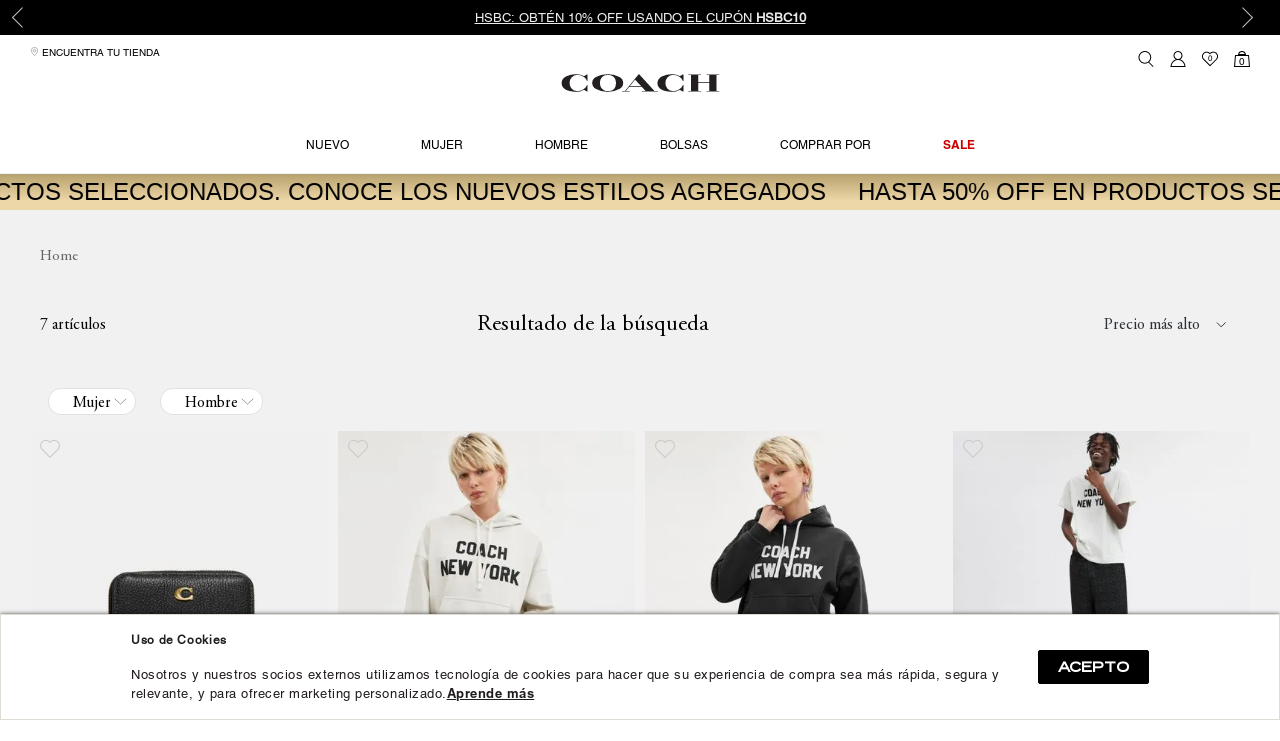

--- FILE ---
content_type: text/html; charset=utf-8
request_url: https://mx.coach.com/hot-sale
body_size: 49391
content:
<!DOCTYPE html >
<html lang="es-MX" xml:lang="es" xmlns="http://www.w3.org/1999/xhtml" xmlns:vtex="http://www.vtex.com.br/2009/vtex-common" xmlns:vtex.cmc="http://www.vtex.com.br/2009/vtex-commerce">
  <head><meta name="language" content="es-MX" />
<meta name="country" content="MEX" />
<meta name="currency" content="$" />
<meta http-equiv="Content-Type" content="text/html;charset=utf-8" />
<meta name="description" content="Compra los últimos modelos de bolsas, carteras, tenis, zapatos, mochilas y accesorios originales de hombre y mujer en el sitio oficial de Coach México" />
<meta name="Abstract" content="Coach® México | Coach México | Zapatos, Bolsas y Accesorios" />
<meta name="author" content="coachmx" />
<meta name="copyright" content="coachmx" />
<meta name="vtex-version" content="1.0.0.0" />
<meta http-equiv="pragma" content="no-cache" />
<meta charset="UTF-8" /><meta http-equiv="X-UA-Compatible" content="IE=edge" /><meta name="viewport" content="width=device-width, initial-scale=1, maximum-scale=1" /><meta name="theme-color" content="#ffffff" /><meta name="format-detection" content="telephone=no" /><meta name="skype_toolbar" content="skype_toolbar_parser_compatible" /><meta name="google-site-verification" content="_aexoXFv7r3TijFWB_B104kUHEI30sIpVN5SL_NeSVc" /><meta name="facebook-domain-verification" content="b0gdbyt9p79hh8s6tm1vr6uqcxbufh" /><meta property="og:url" content="https://www.coach.com/" /><meta property="og:type" content="website" /><meta property="og:title" content="Coach® México | Coach México | Zapatos, Bolsas y Accesorios" /><meta property="og:description" content="Compra lo último en bolsas, carteras, tenis, zapatos y más" /><meta property="og:image" content="https://coachmx.vteximg.com.br/arquivos/Coach-Mexico-Zapatos-Bolsas-Accesorios.jpg?v=638163669666000000" /><meta property="og:image:alt" content="En el sitio oficial de Coach México encuentras bolsas, carteras, zapatos y más" /><meta property="og:site_name" content="Coach México" /><meta name="robots" content="index, follow" /><link rel="shortcut icon" href="https://coachmx.vteximg.com.br/arquivos/coachmx-favicon.ico?v=637015875350830000" /><title> 266 – coachmx</title><script type="text/javascript" language="javascript">var jscheckoutUrl = 'https://mx.coach.com/checkout/#/cart';var jscheckoutAddUrl = 'https://mx.coach.com/checkout/cart/add';var jscheckoutGiftListId = '';var jsnomeSite = 'coachmx';var jsnomeLoja = 'coachmx';var jssalesChannel = '1';var defaultStoreCurrency = '$';var localeInfo = {"CountryCode":"MEX","CultureCode":"es-MX","CurrencyLocale":{"RegionDisplayName":"Mexico","RegionName":"MX","RegionNativeName":"México","TwoLetterIsoRegionName":"MX","CurrencyEnglishName":"Mexican Peso","CurrencyNativeName":"Peso","CurrencySymbol":"$","ISOCurrencySymbol":"MXN","Locale":2058,"Format":{"CurrencyDecimalDigits":2,"CurrencyDecimalSeparator":".","CurrencyGroupSeparator":",","CurrencyGroupSize":3,"StartsWithCurrencySymbol":true},"FlagUrl":"http://www.geonames.org/flags/x/mx.gif"}};</script> 
<script type="text/javascript" language="javascript">vtxctx = {"searchTerm":"hot-sale","isOrder":"0","isCheck":"0","isCart":"0","actionType":"","actionValue":"","login":null,"url":"mx.coach.com","transurl":"mx.coach.com"};</script> 
<script language="javascript" src="https://io.vtex.com.br/front-libs/jquery/1.8.3/jquery-1.8.3.min.js?v=1.0.0.0"   type="text/javascript"></script>
<script language="javascript" src="https://coachmx.vteximg.com.br/scripts/swfobject.js?v=1.0.0.0"   type="text/javascript"></script>
<script language="javascript" src="https://coachmx.vteximg.com.br/scripts/vtex.ajax.wait.js?v=1.0.0.0"   type="text/javascript"></script>
<script language="javascript" src="https://coachmx.vteximg.com.br/scripts/vtex.common.js?v=1.0.0.0"   type="text/javascript"></script>
<script language="javascript" src="https://vtex.vtexassets.com/_v/public/assets/v1/npm/@vtex/render-extension-loader@0.1.6/lib/render-extension-loader.js?v=1.0.0.0"   type="text/javascript"></script>
<script language="javascript" src="https://io.vtex.com.br/rc/rc.js?v=1.0.0.0"   type="text/javascript"></script>
<script language="javascript" src="https://activity-flow.vtex.com/af/af.js?v=1.0.0.0"   type="text/javascript"></script>
<script language="javascript" src="https://coachmx.vteximg.com.br/scripts/vtex.tagmanager.helper.js?v=1.0.0.0"   type="text/javascript"></script>
<script language="javascript" src="https://io.vtex.com.br/portal-ui/v1.21.0/scripts/vtex-events-all.min.js?v=1.0.0.0"   type="text/javascript"></script>
<script language="javascript" src="https://io.vtex.com.br/portal-ui/v1.21.0/scripts/vtex-analytics.js?v=1.0.0.0"   type="text/javascript"></script>
<script language="javascript" src="https://io.vtex.com.br/front-libs/front-i18n/0.7.2/vtex-i18n.min.js?v=1.0.0.0"   type="text/javascript"></script>
<script language="javascript" src="https://io.vtex.com.br/front-libs/front-utils/3.0.8/underscore-extensions.js?v=1.0.0.0"   type="text/javascript"></script>
<script language="javascript" src="https://coachmx.vteximg.com.br/scripts/currency-format.min.js?v=1.0.0.0"   type="text/javascript"></script>
<script language="javascript" src="https://io.vtex.com.br/front-libs/dustjs-linkedin/2.3.5/dust-core-2.3.5.min.js?v=1.0.0.0"   type="text/javascript"></script>
<script language="javascript" src="https://io.vtex.com.br/vtex.js/v2.13.1/vtex.min.js?v=1.0.0.0"   type="text/javascript"></script>
<script language="javascript" src="https://io.vtex.com.br/portal-plugins/2.9.13/js/portal-template-as-modal.min.js?v=1.0.0.0"   type="text/javascript"></script>
<script language="javascript" src="https://io.vtex.com.br/portal-plugins/2.9.13/js/portal-sku-selector-with-template-v2.min.js?v=1.0.0.0"   type="text/javascript"></script>
<script language="javascript" src="https://coachmx.vteximg.com.br/scripts/vtex.cookie.js?v=1.0.0.0"   type="text/javascript"></script>
<script language="javascript" src="https://coachmx.vteximg.com.br/scripts/jquery.pager.js?v=1.0.0.0"   type="text/javascript"></script>
<link rel="stylesheet" href="https://coachmx.vteximg.com.br/arquivos/bootstrap_bootstrap.css?v=637015874515770000" /><link rel="stylesheet" href="https://coachmx.vteximg.com.br/arquivos/css-js_styles-dev.css?v=3" id="globalStyles" /><link href="https://fast.fonts.net/cssapi/22d7b642-0ee0-41e4-ba50-8fc4bcba4bb4.css" rel="stylesheet" /><link rel="stylesheet" href="https://coachmx.vteximg.com.br/arquivos/GeneralStyleAxo.min.css?v=071124_2" /><link rel="stylesheet" href="https://coachmx.vteximg.com.br/arquivos/custom-styles-axo.min.css?v=221025" /><link rel="stylesheet" href="/arquivos/css-js_product-list-test.css?v=24072024-1641" /><script type="text/javascript" src="/files/css-js_giftcards-pids.js"></script>
  <!--[if lt IE 9]>
	<script src="src="/arquivos/css-js_respond.js?v=637015876941500000"></script>
	<script src="http://html5shiv.googlecode.com/svn/trunk/html5.js";></script>
	<script src="http://css3-mediaqueries-js.googlecode.com/svn/trunk/css3-mediaqueries.js"></script>
<![endif]-->
<meta template="coach-product-list" /><script language="javascript">var ___scriptPathTransac = '';</script><script language="javascript">var ___scriptPath = '';</script>
<!-- Start - WebAnalyticsViewPart -->
<script> var defaultUtmFromFolder = '';</script>
<!-- CommerceContext.Current.VirtualFolder.Name: hot-sale -->

<script>
vtex.events.addData({"pageCategory":"hot-sale","pageDepartment":null,"pageUrl":"http://mx.coach.com/hot-sale","pageTitle":" 266 – coachmx","skuStockOutFromShelf":["10217","11791","11793","10213","10215","11789","10198","10199","10200"],"skuStockOutFromProductDetail":[],"shelfProductIds":["4000","4681","4680","4674","3568","5622","5621"],"accountName":"coachmx","pageFacets":["departmentId:2","categoriesFullPath:/2/","brandId:2000001","productClusterSearchableIds:189"]});
</script>

<script>
(function(w,d,s,l,i){w[l]=w[l]||[];w[l].push({'gtm.start':
                            new Date().getTime(),event:'gtm.js'});var f=d.getElementsByTagName(s)[0],
                            j=d.createElement(s),dl=l!='dataLayer'?'&l='+l:'';j.async=true;j.src=
                            '//www.googletagmanager.com/gtm.js?id='+i+dl;f.parentNode.insertBefore(j,f);
                            })(window,document,'script','dataLayer','GTM-KMRFVLG');
</script>

<script>
var helper = new vtexTagManagerHelper('otherView'); helper.init();
</script>

<!-- End - WebAnalyticsViewPart -->
<link rel="canonical" href="https://mx.coach.com/hot-sale" /></head>
  <body class="folder hot-sale sale"><div class="ajax-content-loader" rel="/no-cache/callcenter/disclaimer"></div><!-- The tag <vtex.cmc:coachAddDynamicClass xmlns:vtex.cmc="http://www.vtex.com.br/2009/vtex-commerce" /> is unknown. --><style>
  html {
    -webkit-text-size-adjust: 100%;
  }

  .SliderBanner {
    font-family: 'HelveticaRoman' !important;
    font-size: .8rem;
    text-align: center;
    background-color: #000000 !important;
    color: #ebebeb !important;
    overflow: hidden;
    text-transform: uppercase;
    color: #fff;
    padding: .5rem;
  }

  .SliderBanner a {
    color: #ebebeb !important;
  }

  .SliderBanner .slick-arrow:after {
    content: "";
    width: 15px;
    height: 15px;
    display: block;
    -webkit-transform: rotate(135deg);
    transform: rotate(135deg);
    border: 1px solid transparent;
  }

  .SliderBanner .slick-arrow.slick-prev:after {
    border-bottom: 1px solid #ebebeb !important;
    border-right: 1px solid #ebebeb !important;
  }

  .SliderBanner .slick-arrow.slick-next:after {
    border-top: 1px solid #ebebeb !important;
    border-left: 1px solid #ebebeb !important;
  }

  .SliderBanner {
    height: fit-content !important;
  }

  .SliderBanner .slick-track {
    display: flex;
    align-items: center;
  }

  @media screen and (max-width: 767px) {
    .SliderBanner {
      font-size: 12px !important;
    }
  }
</style>
<div id="mainSlider2" class="SliderBanner">
  <p class="m-0 p-0 textSliderItem">
    <a href="/terminos-y-condiciones" data-event="Cintillo Header SCOTIABANK">
      SCOTIABANK: Obtén 10% OFF usando el cupón <strong>SCOTIA10</strong>.
    </a>
  <p class="m-0 p-0 textSliderItem">
    <a href="/terminos-y-condiciones" data-event="Cintillo Header HSBC">
      HSBC: Obtén 10% OFF usando el cupón <strong>HSBC10</strong>
    </a>
  <p class="m-0 p-0 textSliderItem">
    <a href="/terminos-y-condiciones" data-event="Cintillo Header HSBC">
      BANAMEX: Obtén 10% OFF usando el cupón <strong>BX10</strong>
    </a>
  </p>
</div>
<script src="https://coachmx.vteximg.com.br/arquivos/plugins_slick_slick.min.js?v=637015876951670000"></script>
<script type="text/javascript" src="https://coachmx.vteximg.com.br/arquivos/CintilloSliderHead.js?v=151225"></script><!-- ATENÇÃO, esse erro prejudica a performance do seu site, o conteudo de nome Hot Fashion 2025 não foi renderizado por nao ser um XDocument válido, erro: - The 'p' start tag on line 62 position 4 does not match the end tag of 'div'. Line 71, position 3.--><header class="site-header" data-offset="75"><!-- script CLARITY 24/03/2023 inactivado 22-09-23  --><!--
        <script type="text/javascript">
            (function(c,l,a,r,i,t,y){
                c[a]=c[a]||function(){(c[a].q=c[a].q||[]).push(arguments)};
                t=l.createElement(r);t.async=1;t.src="https://www.clarity.ms/tag/"+i;
                y=l.getElementsByTagName(r)[0];y.parentNode.insertBefore(t,y);
            })(window, document, "clarity", "script", "gd6flmuucz");
        </script>
    --><a href="/" class="site-brand" data-event="Header"><svg xmlns="http://www.w3.org/2000/svg" viewBox="0 0 158 18" class="site-brand__svg"><title>Coach</title><path d="M58.562,3.077A23.8675,23.8675,0,0,0,46.698.21,23.8523,23.8523,0,0,0,34.833,3.076a6.8738,6.8738,0,0,0-3.636,5.912,6.89,6.89,0,0,0,3.636,5.918,23.807,23.807,0,0,0,11.865,2.867,23.838,23.838,0,0,0,11.864-2.867,6.8827,6.8827,0,0,0,3.637-5.918A6.8673,6.8673,0,0,0,58.562,3.077ZM46.698,17.121c-2.875,0-7.74-1.713-7.74-8.133,0-5.612,3.886-8.125,7.74-8.125,5.166,0,8.25,3.039,8.25,8.125C54.948,14.462,52.25,17.121,46.698,17.121Z" style="fill: #231f20;" /><polygon points="158.4 1.117 158.4 0.463 145.57 0.463 145.57 1.117 148.363 1.117 148.363 8.236 137.324 8.236 137.324 1.114 140.119 1.117 140.119 0.517 140.117 0.463 127.297 0.463 127.297 1.117 130.09 1.117 130.09 16.883 127.297 16.883 127.297 17.534 140.119 17.534 140.119 16.883 137.324 16.883 137.324 8.889 148.363 8.889 148.363 16.883 145.57 16.883 145.57 17.534 158.346 17.534 158.4 17.532 158.4 16.883 155.602 16.883 155.602 1.117 158.4 1.117" style="fill: #231f20;" /><path d="M78.11.228,78.093.21h-.386L64.093,16.883H61.018v.651h7.688v-.651l-3.765-.006,3.432-4.171,12.283-.003,3.833,4.18h-3.67l-.006.651H96.922v-.651l-3.563-.004Zm1.937,11.825-11.167.002,5.191-6.402Z" style="fill: #231f20;" /><path d="M26.048,10.923l-.013.037a9.3126,9.3126,0,0,1-1.955,3.082,10.0523,10.0523,0,0,1-7.602,3.079,7.4264,7.4264,0,0,1-6.159-2.797A8.8676,8.8676,0,0,1,8.581,9.002,7.8477,7.8477,0,0,1,16.478.863,10.46,10.46,0,0,1,23.283,3.23a8.8526,8.8526,0,0,1,2.752,3.807l.012.039h.52V.463h-.479l-3.21,1.726a10.2313,10.2313,0,0,0-1.95-.981A15.202,15.202,0,0,0,15.444.21,22.9381,22.9381,0,0,0,5.322,2.293C2.233,3.861.6,6.177.6,8.988c0,5.76,5.439,8.802,15.732,8.802a11.06,11.06,0,0,0,6.585-1.957l3.144,1.699.506.006V10.921Z" style="fill: #231f20;" /><path d="M112.313.863a10.4535,10.4535,0,0,1,6.804,2.367,8.8777,8.8777,0,0,1,2.754,3.807l.012.039h.52V.463h-.48l-3.209,1.726a10.2566,10.2566,0,0,0-1.951-.981,15.21,15.21,0,0,0-5.482-.997,22.94,22.94,0,0,0-10.123,2.083c-3.09,1.567-4.722,3.884-4.722,6.695,0,5.76,5.44,8.802,15.733,8.802a11.0531,11.0531,0,0,0,6.584-1.957l3.143,1.699.508.006V10.924h-.52l-.012.037a9.333,9.333,0,0,1-1.955,3.082,10.0531,10.0531,0,0,1-7.603,3.079,7.43,7.43,0,0,1-6.16-2.797,8.8734,8.8734,0,0,1-1.737-5.322A7.8466,7.8466,0,0,1,112.313.863Z" style="fill: #231f20;" /></svg></a><!-- Middle Bar | Left. Begin --><div class="middle-bar--left hidden-md-down"><ul class="middle-bar__list"><li class="middle-bar__item"><a href="/localiza-tu-tienda"><svg class="svg-icon"><use href="#svg-icon-map-pin-outline"></use></svg>
                    Encuentra tu tienda
                </a></li></ul></div><!-- Middle Bar | Left. Begin --><!-- Middle Bar | Right. Begin --><div class="middle-bar--right"><ul class="middle-bar__list"><li class="middle-bar__item nav-ecommerce__item searcher__trigger__wrapper"><button id="generalSearcherTrigger" class="searcher__trigger"><svg class="nav-ecommerce__icon svg-icon" data-element="Buscar"><use href="#svg-icon-search"></use></svg></button></li><li class="middle-bar__item nav-ecommerce__item hidden-md-down"><a href="/account/cdc-profile" data-event="Account" class="nav-ecommerce__link" title="profile"><svg class="nav-ecommerce__icon svg-icon"><use href="#svg-icon-account"></use></svg></a></li><li class="middle-bar__item nav-ecommerce__item hidden-md-down"><a href="/account/wishlist" data-event="Wishlist" class="nav-ecommerce__link" title="wishlist"><svg class="nav-ecommerce__icon svg-icon"><use href="#svg-icon-wishlist"></use></svg><span id="total-wishlist-items" class="nav-ecommerce__label--counter">0</span></a></li><li id="minicart-container" class="middle-bar__item nav-ecommerce__item nav-ecommerce__item--minicart"><a href="/checkout" data-event="Minicart" class="nav-ecommerce__link" title="checkout"><svg class="nav-ecommerce__icon svg-icon"><use href="#svg-icon-shopping-cart"></use></svg><span id="total-cart-items" class="nav-ecommerce__label--counter">0</span></a></li></ul></div><div id="accountMenu" class="AccountMenu"><div class="AccountMenu-header"><span id="accountMenuTitle" class="tag-title--level-2">Sign In</span><button id="accountMenuClose" class="AccountMenu-trigger__close"><svg class="svg-icon"><use href="#svg-icon-close"></use></svg></button></div><ul class="AccountMenu-options"><li class="AccountMenu-option__without-log"><a href="/login">Ingresar o Registrarse</a></li><li class="AccountMenu-option__with-log"><a href="/account/cdc-profile" id="accountGreeting">Mi cuenta</a></li><li class="AccountMenu-option__with-log"><a href="/account#/orders">Mis pedidos</a></li><li class="AccountMenu-option__with-log"><a href="/account/wishlist" class="AccountMenu-link__wishlist" title="wishlist"><svg class="svg-icon"><use href="#svg-icon-wishlist"></use></svg>
                    Mis favoritos
                </a></li><li class="AccountMenu-option__with-log"><a href="/logout" id="accountMenuAccess">Cerrar Sesión</a></li></ul></div><!-- Middle Bar | Right. End --><!-- Nav. Begin --><button id="navTriggerSiteNav" class="nav-trigger nav-trigger--site-nav"><span class="nav-trigger__icon"><span class="nav-trigger__hamburguer"></span></span></button><nav class="site-nav"><div class="re-nav-color"><ul class="re-ul-principal nav-list--level-1" data-height="viewport"><li class="nav-item--level-1 nav-item--level-1--upper nav-item--level-1--bolsas"><a href="/bolsas" data-event="Home Menu Bolsas" class="nav-accordion__trigger" data-menu="Bolsas">Bolsas</a><ul class="nav-list--level-2 nav-accordion__content"><li class="nav-item--level-2"><a href="/mujer/bolsas?O=OrderByReleaseDateDESC" class="nav-accordion__trigger nav-link--label" data-menu="Bolsas" data-secondary="Mujer">BOLSAS MUJER</a><ul class="nav-list--level-3 nav-accordion__content"><li class="nav-item--level-3"><a href="/mujer/bolsas?O=OrderByReleaseDateDESC" data-menu="Bolsas" data-secondary="Mujer">Ver Todos</a></li><li class="nav-item--level-3 hidden"><a href="/mujer/bolsas/bolsas-satchel?O=OrderByReleaseDateDESC" data-menu="Bolsas" data-secondary="Satchel">Bolsas Satchel</a></li><li class="nav-item--level-3"><a href="/mujer/bolsas/bolsas-de-hombro?O=OrderByReleaseDateDESC" data-menu="Bolsas" data-secondary="Bolsas de Hombro">Bolsas de Hombro</a></li><li class="nav-item--level-3"><a href="/mujer/bolsas/bolsas-cruzadas?O=OrderByReleaseDateDESC" data-menu="Bolsas" data-secondary="Bolsas Cruzadas">Bolsas Cruzadas</a></li><li class="nav-item--level-3 hidden"><a href="/mujer/bolsas/bolsas-de-mano?O=OrderByReleaseDateDESC" data-menu="Bolsas" data-secondary="Bolsas de Mano">Bolsas de Mano</a></li><li class="nav-item--level-3"><a href="/mujer/bolsas/bolsas-totes?O=OrderByReleaseDateDESC" data-menu="Bolsas" data-secondary="Bolsas Totes">Bolsas Totes</a></li><li class="nav-item--level-3 hidden"><a href="/mujer/bolsas/belt-bag" data-menu="Mujer" data-secondary="Belt Bag">Belt Bag</a></li><li class="nav-item--level-3"><a href="/mujer/bolsas/mochilas?O=OrderByReleaseDateDESC" data-menu="Bolsas" data-secondary="Mochilas">Mochilas</a></li><li class="nav-item--level-3"><a href="/guia-de-bolsas" data-menu="Bolsas" data-secondary="Guia de bolsas">Guia de bolsas<sup class="tag-new">New</sup></a></li></ul></li><li class="nav-item--level-2"><a href="/colecciones" class="nav-accordion__trigger nav-link--label" data-menu="Bolsas" data-secondary="Colecciones">COLECCIONES</a><ul class="nav-list--level-3 nav-accordion__content"><li class="nav-item--level-3"><a href="/bolsa%20signature?PS=40&amp;O=OrderByReleaseDateDESC" data-menu="Colecciones" data-secondary="Signature">Signature</a></li><li class="nav-item--level-3"><a href="/colecciones/tabby" data-menu="Colecciones" data-secondary="Tabby">Tabby</a></li><li class="nav-item--level-3"><a href="/willow" data-menu="Colecciones" data-secondary="Willow">Willow</a></li><li class="nav-item--level-3"><a href="/field" data-menu="Colecciones" data-secondary="Field">Field</a></li></ul></li><li class="nav-item--level-2"><a href="/hombre/mochilas-y-maletines" class="nav-accordion__trigger nav-link--label" data-menu="Bolsas" data-secondary="Hombre">BOLSAS HOMBRE</a><ul class="nav-list--level-3 nav-accordion__content"><li class="nav-item--level-3"><a href="/hombre/mochilas-y-maletines?O=OrderByReleaseDateDESC" data-menu="Bolsas" data-secondary="Hombre">Ver Todos</a></li><li class="nav-item--level-3"><a href="/hombre/mochilas-y-maletines/bolsas-cruzadas?O=OrderByReleaseDateDESC" data-menu="Bolsas" data-secondary="Bolsas Cruzadas">Bolsas Cruzadas</a></li><li class="nav-item--level-3 hidden"><a href="/hombre/mochilas-y-maletines/bolsas-totes?O=OrderByReleaseDateDESC" data-menu="Bolsas" data-secondary="Bolsas Tote">Bolsas Tote</a></li><li class="nav-item--level-3"><a href="/hombre/mochilas-y-maletines/maletines?O=OrderByReleaseDateDESC" data-menu="Bolsas" data-secondary="Maletines">Maletines</a></li><li class="nav-item--level-3"><a href="/hombre/mochilas-y-maletines/mochilas?O=OrderByReleaseDateDESC" data-menu="Bolsas" data-secondary="Mochilas">Mochilas</a></li><li class="nav-item--level-3 hidden"><a href="/hombre/mochilas-y-maletines/belt-bag?O=OrderByReleaseDateDESC" data-menu="Bolsas" data-secondary="Belt Bag">Belt Bag</a></li></ul></li><!--div class="imageDesk hidden-lg-down" style="max-width: 225px; position: relative; padding-top: 40px; padding-left: 40px;">
                            <picture>
                                <source media="(max-width: 1023px)" srcset="https://coachmx.vteximg.com.br/arquivos/Coach_Onload_030723.jpg?v=1"
                                    alt="Hombre" height="100%" width="100%" />
                                <img src="https://coachmx.vteximg.com.br/arquivos/COACH_Hombre_CAT_080322.jpg?v=637823321409670000" height="200" width="200" alt="Hombre"/>
                            </picture>
                        </div--><div class="imageDesk hidden-lg-down" style="max-width: 500px; position: relative;"><!--img src="https://coachmx.vteximg.com.br/arquivos/COACH_Hombre_CAT_080322.jpg?v=637823321409670000"/--><picture><source media="(max-width: 1023px)" srcset="https://coachmx.vteximg.com.br/arquivos/Coach_Onload_030723.jpg?v=1" alt="Hombre" height="100%" width="100%" /><img src="https://coachmx.vteximg.com.br/arquivos/COACH_Bolsas_Menu_210224.jpg?v=1" height="200" width="200" alt="Hombre" /></picture></div></ul></li><li class="nav-item--level-1 nav-item--level-1--upper nav-item--level-1--hombre"><a href="/hombre" data-event="Home Menu Hombre" class="nav-accordion__trigger" data-menu="Hombre">Hombre</a><ul class="nav-list--level-2 nav-accordion__content"><li class="nav-item--level-2"><a href="/hombre/ropa" class="nav-accordion__trigger nav-link--label" data-menu="Hombre" data-secondary="Ropa">Ropa</a><a href="/hombre/ropa" class="nav-accordion__trigger nav-link--label hidden" data-menu="Hombre" data-secondary="Ropa">Ropa</a><ul class="nav-list--level-3 nav-accordion__content"><li class="nav-item--level-3"><a href="/hombre/ropa" data-menu="Hombre" data-secondary="Ropa">Ver Todos</a></li><li class="nav-item--level-3"><a href="/hombre/ropa/camiseta" data-menu="Hombre" data-secondary="Camiseta">Camiseta</a></li><li class="nav-item--level-3 hidden"><a href="/hombre/ropa/chamarras-y-sudaderas" data-menu="Hombre" data-secondary="Chamarras">Chamarras y Sudaderas</a></li><li class="nav-item--level-3"><a href="/ropa/sudaderas" data-menu="Hombre" data-secondary="Chamarras">Sudaderas</a></li><li class="nav-item--level-3"><a href="/hombre/ropa/jogger" data-menu="Hombre" data-secondary="Jogger">Jogger</a></li></ul></li><li class="nav-item--level-2"><a href="/hombre/mochilas-y-maletines" class="nav-accordion__trigger nav-link--label" data-menu="Hombre" data-secondary="Mochilas y Maletines">Mochilas y Maletines</a><ul class="nav-list--level-3 nav-accordion__content"><li class="nav-item--level-3"><a href="/hombre/mochilas-y-maletines" data-menu="Hombre" data-secondary="Mochilas y Maletines">Ver Todos</a></li><li class="nav-item--level-3"><a href="/hombre/mochilas-y-maletines/bolsas-cruzadas" data-menu="Hombre" data-secondary="Bolsas Cruzadas">Bolsas Cruzadas</a></li><li class="nav-item--level-3 hidden"><a href="/hombre/mochilas-y-maletines/bolsas-totes" data-menu="Hombre" data-secondary="Bolsas Tote">Bolsas Tote</a></li><li class="nav-item--level-3"><a href="/hombre/mochilas-y-maletines/maletines" data-menu="Hombre" data-secondary="Maletines">Maletines</a></li><li class="nav-item--level-3"><a href="/hombre/mochilas-y-maletines/mochilas" data-menu="Hombre" data-secondary="Mochilas">Mochilas</a></li><li class="nav-item--level-3 hidden"><a href="/hombre/mochilas-y-maletines/belt-bag" data-menu="Hombre" data-secondary="Belt Bag">Belt Bag</a></li></ul></li><li class="nav-item--level-2"><a href="/hombre/carteras" class="nav-accordion__trigger nav-link--label" data-menu="Hombre" data-secondary="Carteras">Carteras</a><ul class="nav-list--level-3 nav-accordion__content"><li class="nav-item--level-3"><a href="/hombre/carteras" data-menu="Hombre" data-secondary="Carteras">Ver Todos</a></li><li class="nav-item--level-3"><a href="/hombre/carteras" data-menu="Hombre" data-secondary="Carteras">Carteras</a></li><li class="nav-item--level-3"><a href="/hombre/carteras/tarjeteros" data-menu="Hombre" data-secondary="Tarjeteros">Tarjeteros</a></li></ul></li><li class="nav-item--level-2"><a href="/hombre/zapatos" class="nav-accordion__trigger nav-link--label" data-menu="Hombre" data-secondary="Zapatos">Zapatos</a><ul class="nav-list--level-3 nav-accordion__content"><li class="nav-item--level-3"><a href="/hombre/zapatos" data-menu="Hombre" data-secondary="Zapatos">Ver Todos</a></li><li class="nav-item--level-3"><a href="/hombre/zapatos/mocasines" data-menu="Hombre" data-secondary="Mocasines">Mocasines</a></li><li class="nav-item--level-3"><a href="/hombre/zapatos/tenis-sneakers" data-menu="Hombre" data-secondary="Tenis/Sneakers">Tenis/Sneakers</a></li><li class="nav-item--level-3 hidden"><a href="/hombre/zapatos/zapatos-de-vestir" data-menu="Hombre" data-secondary="Zapatos de Vestir">Zapatos de Vestir</a></li><li class="nav-item--level-3"><a href="/hombre/zapatos/botas" data-menu="Hombre" data-secondary="Botas/Botines">Botas/Botines</a></li><li class="nav-item--level-3"><a href="/hombre/zapatos/sandalias" data-menu="Hombre" data-secondary="Sandalias">Sandalias</a></li><li class="nav-item--level-3"><a href="/hombre/zapatos/suecos" data-menu="Hombre" data-secondary="Suecos">Suecos</a></li></ul></li><li class="nav-item--level-2"><a href="/hombre/accesorios" class="nav-accordion__trigger nav-link--label" data-menu="Hombre" data-secondary="Accesorios">Accesorios</a><ul class="nav-list--level-3 nav-accordion__content"><li class="nav-item--level-3"><a href="/hombre/accesorios" data-menu="Hombre" data-secondary="Accesorios">Ver Todos</a></li><li class="nav-item--level-3 hidden"><a href="/hombre/accesorios/gorras-y-calcetas" data-menu="Hombre" data-secondary="Gorras y Calcetas">Gorras y Calcetas</a></li><li class="nav-item--level-3 hidden"><a href="/hombre/accesorios/accesorios-de-viaje" data-menu="Hombre" data-secondary="Accesorios de viaje">Accesorios de viaje</a></li><li class="nav-item--level-3"><a href="/hombre/accesorios/cinturones" data-menu="Hombre" data-secondary="Cinturones">Cinturones</a></li><li class="nav-item--level-3 hidden"><a href="/hombre/accesorios/lentes-de-sol" data-menu="Hombre" data-secondary="Lentes de Sol">Lentes de Sol</a></li><li class="nav-item--level-3 hidden"><a href="/hombre/accesorios/porta-pasaporte" data-menu="Hombre" data-secondary="Porta Pasaporte">Porta Pasaporte</a></li><li class="nav-item--level-3"><a href="/hombre/accesorios/perfumes" data-menu="Hombre" data-secondary="Perfumes">Perfumes</a></li><li class="nav-item--level-3 hidden"><a href="/mujer/accesorios/fundas-para-celular" data-menu="Hombre" data-secondary="Fundas">Fundas</a></li><li class="nav-item--level-3"><a href="/hombre/accesorios/straps" data-menu="Hombre" data-secondary="Correas">Correas</a></li></ul></li><!--div class="imageDesk hidden-lg-down" style="max-width: 225px; position: relative; padding-top: 40px; padding-left: 40px;">
                            <picture>
                                <source media="(max-width: 1023px)" srcset="https://coachmx.vteximg.com.br/arquivos/Coach_Onload_030723.jpg?v=1"
                                    alt="Hombre" height="100%" width="100%" />
                                <img src="https://coachmx.vteximg.com.br/arquivos/COACH_Hombre_CAT_080322.jpg?v=637823321409670000" height="200" width="200" alt="Hombre"/>
                            </picture>
                        </div--><div class="imageDesk hidden-lg-down" style="max-width: 500px; position: relative;"><!--img src="https://coachmx.vteximg.com.br/arquivos/COACH_Hombre_CAT_080322.jpg?v=637823321409670000" style="" /--><picture><source media="(max-width: 1023px)" srcset="https://coachmx.vteximg.com.br/arquivos/Coach_Onload_030723.jpg?v=1" alt="Hombre" height="100%" width="100%" /><img src="https://coachmx.vteximg.com.br/arquivos/COACH_Hombre_Menu_210224.jpg?v=1" height="200" width="200" alt="Hombre" /></picture></div></ul></li><li class="nav-item--level-1 nav-item--level-1--upper nav-item--level-1--mujer"><a href="/mujer" data-event="Home Menu Mujer" class="nav-accordion__trigger" data-menu="Mujer">Mujer</a><ul class="nav-list--level-2 nav-accordion__content"><li class="nav-item--level-2"><a href="/mujer/ropa" class="nav-accordion__trigger nav-link--label" data-menu="Mujer" data-secondary="Ropa">Ropa</a><a href="/mujer/ropa" class="nav-accordion__trigger nav-link--label hidden" data-menu="Mujer" data-secondary="Ropa">Ropa</a><ul class="nav-list--level-3 nav-accordion__content"><li class="nav-item--level-3"><a href="/mujer/ropa" data-menu="Mujer" data-secondary="Ropa">Ver Todos</a></li><li class="nav-item--level-3"><a href="/ropa/sudaderas" data-menu="Mujer" data-secondary="Sudaderas">Sudaderas</a></li><li class="nav-item--level-3"><a href="/mujer/ropa/chamarras" data-menu="Mujer" data-secondary="Chamarras">Chamarras</a></li><li class="nav-item--level-3"><a href="/mujer/ropa/camisetas">Camisetas</a></li><li class="nav-item--level-3 hidden"><a href="/mujer/ropa/gabardinas">Gabardinas</a></li><li class="nav-item--level-3"><a href="/mujer/ropa/faldas" data-menu="Mujer" data-secondary="Faldas">Faldas</a></li><li class="nav-item--level-3"><a href="/mujer/ropa/sueteres" data-menu="Mujer" data-secondary="Sueteres">Suéteres</a></li><li class="nav-item--level-3 hidden"><a href="/mujer/ropa/tshirts">Tshirts</a></li><li class="nav-item--level-3 hidden"><a href="/mujer/ropa/vestidos">Vestidos</a></li></ul></li><li class="nav-item--level-2"><a href="/mujer/bolsas" class="nav-accordion__trigger nav-link--label" data-menu="Mujer" data-secondary="Bolsas">Bolsas</a><ul class="nav-list--level-3 nav-accordion__content"><li class="nav-item--level-3"><a href="/mujer/bolsas" data-menu="Mujer" data-secondary="Bolsas">Ver Todos</a></li><li class="nav-item--level-3 hidden"><a href="/mujer/bolsas/bolsas-satchel" data-menu="Mujer" data-secondary="Bolsas Satchel">Bolsas Satchel</a></li><li class="nav-item--level-3"><a href="/mujer/bolsas/bolsas-de-hombro" data-menu="Mujer" data-secondary="Bolsas de Hombro">Bolsas de Hombro</a></li><li class="nav-item--level-3"><a href="/mujer/bolsas/bolsas-cruzadas" data-menu="Mujer" data-secondary="Bolsas Cruzadas">Bolsas Cruzadas</a></li><li class="nav-item--level-3 hidden"><a href="/mujer/bolsas/bolsas-de-mano" data-menu="Bolsas de Mano" data-secondary="Ropa">Bolsas de Mano</a></li><li class="nav-item--level-3"><a href="/mujer/bolsas/bolsas-totes" data-menu="Mujer" data-secondary="Bolsas Totes">Bolsas Totes</a></li><li class="nav-item--level-3 hidden"><a href="/mujer/bolsas/belt-bag" data-menu="Mujer" data-secondary="Belt Bag">Belt Bag</a></li><li class="nav-item--level-3"><a href="/mujer/bolsas/mochilas" data-menu="Mujer" data-secondary="Mochilas">Mochilas</a></li><li class="nav-item--level-3"><a href="/guia-de-bolsas" data-menu="Mujer" data-secondary="Guia de bolsas">Guia de bolsas<sup class="tag-new">New</sup></a></li></ul></li><li class="nav-item--level-2"><a href="/mujer/cartera" class="nav-accordion__trigger nav-link--label" data-menu="Mujer" data-secondary="Carteras">Carteras</a><ul class="nav-list--level-3 nav-accordion__content"><li class="nav-item--level-3"><a href="/mujer/cartera" data-menu="Mujer" data-secondary="Carteras">Ver Todos</a></li><li class="nav-item--level-3"><a href="/mujer/carteras" data-menu="Mujer" data-secondary="Carteras">Carteras</a></li><li class="nav-item--level-3 hidden"><a href="/mujer/carteras/carteras-grandes" data-menu="Mujer" data-secondary="Carteras Grandes">Carteras Grandes</a></li><li class="nav-item--level-3 hidden"><a href="/mujer/carteras/carteras-medianas" data-menu="Mujer" data-secondary="Carteras Medianas">Carteras Medianas</a></li><li class="nav-item--level-3 hidden"><a href="/mujer/carteras/carteras-pequenas" data-menu="Mujer" data-secondary="Carteras Pequeñas">Carteras Pequeñas</a></li><li class="nav-item--level-3"><a href="/mujer/carteras/tarjeteros-y-monederos" data-menu="Mujer" data-secondary="Tarjeteros y Monederos">Tarjeteros y Monederos</a></li><li class="nav-item--level-3"><a href="/mujer/carteras/wristlet" data-menu="Mujer" data-secondary="Wristlet">Wristlet</a></li></ul></li><li class="nav-item--level-2 hidden"><a href="/mujer/Ready-to-wear" class="nav-accordion__trigger nav-link--label" data-menu="Mujer" data-secondary="Ready to Wear">Ready to Wear</a><ul class="nav-list--level-3 nav-accordion__content"><li class="nav-item--level-3"><a href="/mujer/Ready-to-wear?O=OrderByReleaseDateDESC" data-menu="Mujer" data-secondary="Ready to Wear">Ver Todos</a></li></ul></li><li class="nav-item--level-2"><a href="/mujer/zapatos" class="nav-accordion__trigger nav-link--label" data-menu="Mujer" data-secondary="Zapatos">Zapatos</a><ul class="nav-list--level-3 nav-accordion__content"><li class="nav-item--level-3"><a href="/mujer/zapatos" data-menu="Mujer" data-secondary="Zapatos">Ver Todos</a></li><li class="nav-item--level-3"><a href="/mujer/zapatos/alpargatas" data-menu="Mujer" data-secondary="Alpargatas">Alpargatas</a></li><li class="nav-item--level-3"><a href="/mujer/zapatos/flats" data-menu="Mujer" data-secondary="Flats">Flats</a></li><li class="nav-item--level-3"><a href="/mujer/zapatos/mocasines" data-menu="Mujer" data-secondary="Mocasines/Loafers">Mocasines/Loafers</a></li><li class="nav-item--level-3"><a href="/mujer/zapatos/sandalias" data-menu="Mujer" data-secondary="Sandalias">Sandalias</a></li><li class="nav-item--level-3"><a href="/mujer/zapatos/tenis-sneakers" data-menu="Mujer" data-secondary="Tenis/Sneakers">Tenis/Sneakers</a></li><li class="nav-item--level-3"><a href="/mujer/zapatos/zapatos-de-tacon" data-menu="Mujer" data-secondary="Zapats de Tacón">Zapatos de Tacón</a></li><li class="nav-item--level-3"><a href="/mujer/zapatos/botas" data-menu="Mujer" data-secondary="Botas/Botines">Botas/Botines</a></li><li class="nav-item--level-3"><a href="/mujer/zapatos/suecos" data-menu="Mujer" data-secondary="Suecos">Suecos</a></li><li class="nav-item--level-3 hidden"><a href=" /mujer/zapatos/pantuflas" data-menu="Mujer" data-secondary="Pantuflas">Pantuflas</a></li></ul></li><li class="nav-item--level-2"><a href="/mujer/accesorios" class="nav-accordion__trigger nav-link--label" data-menu="Mujer" data-secondary="Accesorios">Accesorios</a><ul class="nav-list--level-3 nav-accordion__content"><li class="nav-item--level-3"><a href="/mujer/accesorios" data-menu="Mujer" data-secondary="Accesorios">Ver Todos</a></li><li class="nav-item--level-3 hidden"><a href="/cubrebocas" data-menu="Mujer" data-secondary="Cubrebocas">Cubrebocas</a></li><li class="nav-item--level-3 hidden"><a href="/mujer/accesorios/accesorios-de-viaje" data-menu="Mujer" data-secondary="Accesorios de Viaje">Accesorios de Viaje</a></li><li class="nav-item--level-3 hidden"><a href="/mujer/accesorios/accesorios-para-bolsa" data-menu="Mujer" data-secondary="Accesorios para Bolsa">Accesorios para Bolsa</a></li><li class="nav-item--level-3"><a href="/mujer/accesorios/cinturones" data-menu="Mujer" data-secondary="Cinturones">Cinturones</a></li><li class="nav-item--level-3 hidden"><a href="/mujer/accesorios/cosmetiqueras" data-menu="Mujer" data-secondary="Cosmetiqueras">Cosmetiqueras</a></li><li class="nav-item--level-3 hidden"><a href="/mujer/accesorios/joyeria" data-menu="Mujer" data-secondary="Joyería">Joyería</a></li><li class="nav-item--level-3 hidden"><a href="/mujer/accesorios/lentes-de-sol" data-menu="Mujer" data-secondary="Lentes de Sol">Lentes de Sol</a></li><li class="nav-item--level-3 hidden"><a href="/mujer/accesorios/mascadas" data-menu="Mujer" data-secondary="Mascadas">Mascadas</a></li><li class="nav-item--level-3 hidden"><a href="/mujer/accesorios/wristlet" data-menu="Mujer" data-secondary="Wristlet">Wristlet</a></li><li class="nav-item--level-3 hidden"><a href="/mujer/accesorios/porta-gafetes" data-menu="Mujer" data-secondary="Porta Gafetes">Porta Gafetes</a></li><li class="nav-item--level-3"><a href="/mujer/accesorios/limpiadores" data-menu="Mujer" data-secondary="Limpiadores">Limpiadores</a></li><li class="nav-item--level-3 hidden"><a href="/mujer/accesorios/relojes" data-menu="Mujer" data-secondary="Relojes">Relojes</a></li><li class="nav-item--level-3"><a href="/mujer/accesorios/perfumes" data-menu="Mujer" data-secondary="Perfumes">Perfumes</a></li><li class="nav-item--level-3"><a href="/mujer/accesorios/charms" data-menu="Mujer" data-secondary="Charms">Charms</a></li><li class="nav-item--level-3 hidden"><a href="/mujer/accesorios/fundas-para-celular" data-menu="Mujer" data-secondary="Fundas">Fundas</a></li><li class="nav-item--level-3"><a href="/mujer/accesorios/straps" data-menu="Mujer" data-secondary="Correas">Correas</a></li></ul></li><!--div class="imageDesk hidden-lg-down" style="max-width: 280px; height: 100%; position: relative; padding-top: 40px; padding-left: 40px;">
                            <picture>
                                <source media="(max-width: 1023px)" srcset="https://coachmx.vteximg.com.br/arquivos/Coach_Onload_030723.jpg?v=1"
                                    alt="Mujer" height="100%" width="100%" />
                                <img src="https://coachmx.vteximg.com.br/arquivos/COACH_Mujer_CAT_080322.jpg?v=637823321409670000" height="200" width="200" alt="Mujer"/>
                            </picture>
                        </div--><div class="imageDesk hidden-lg-down" style="max-width: 400px; height: 100%; position: relative;"><!--img src="https://coachmx.vteximg.com.br/arquivos/COACH_Mujer_CAT_080322.jpg?v=637823321409670000" style=""  /--><picture><source media="(max-width: 1023px)" srcset="https://coachmx.vteximg.com.br/arquivos/Coach_Onload_030723.jpg?v=1" alt="Mujer" height="100%" width="100%" /><img src="https://coachmx.vteximg.com.br/arquivos/COACH_Mujer_Menu_210224.jpg?v=1" height="200" width="200" alt="Mujer" /></picture></div></ul></li><!-- Promociones --><li class="nav-item--level-1 nav-item--level-1--arrow nav-item--level-1--nuevo"><a href="/novedades" data-event="Home Menu Nuevo" class="nav-accordion__trigger" data-menu="Nuevo">Nuevo</a><ul class="nav-list--level-2 nav-accordion__content"><li class="nav-item--level-2 hidden"><a href="/colecciones22" class="nav-accordion__trigger nav-link--label">Colecciones</a><ul class="nav-list--level-3 nav-accordion__content"><li class="nav-item--level-3 hidden"><a href="/denim">Denim</a></li><li class="nav-item--level-3 hidden"><a href="/colecciones22/disney">Disney x COACH</a></li><li class="nav-item--level-3 hidden"><a href="/pride">Pride</a></li><li class="nav-item--level-3"><a href="/colecciones/Denim-Washed">Denim Washed</a></li><li class="nav-item--level-3"><a href="/colecciones/Lunar">Año Lunar</a></li></ul></li><li class="nav-item--level-2"><a href="/novedades/mujer" class="nav-accordion__trigger nav-link--label" data-menu="Nuevo" data-secondary="Novedades Mujer">Novedades Mujer</a><ul class="nav-list--level-3 nav-accordion__content"><li class="nav-item--level-3 hidden"><a href="/novedades/mujer" data-menu="Novedades Mujer" data-secondary="Novedades Mujer">Ver Todos</a></li><li class="nav-item--level-3"><a href="/novedades/mujer/bolsas" data-menu="Novedades Mujer" data-secondary="Bolsas">Bolsas</a></li><li class="nav-item--level-3"><a href="/novedades/mujer/carteras" data-menu="Novedades Mujer" data-secondary="Carteras">Carteras</a></li><li class="nav-item--level-3"><a href="/novedades/mujer/zapatos" data-menu="Novedades Mujer" data-secondary="Zapatos">Zapatos</a></li><li class="nav-item--level-3"><a href="/novedades/mujer/accesorios" data-menu="Novedades Mujer" data-secondary="Accesorios">Accesorios</a></li><li class="nav-item--level-3 hidden"><a href="/ropa" data-menu="Novedades Mujer" data-secondary="Ropa">Ropa <sup class="tag-new hidden">New</sup></a></li><li class="nav-item--level-3"><a href="/mujer/ropa?O=OrderByReleaseDateDESC" data-menu="Novedades Mujer" data-secondary="Ropa">Ropa <sup class="tag-new hidden">New</sup></a></li></ul></li><li class="nav-item--level-2"><a href="/novedades/hombre" class="nav-accordion__trigger nav-link--label" data-menu="Nuevo" data-secondary="Novedades Hombre">Novedades Hombre</a><ul class="nav-list--level-3 nav-accordion__content"><li class="nav-item--level-3 hidden"><a href="/novedades/hombre" data-menu="Nuevo" data-secondary="Novedades Hombre">Ver Todos</a></li><li class="nav-item--level-3"><a href="/novedades/hombre/maletines-y-mochilas" data-menu="Novedades Hombre" data-secondary="Maletines y Mochilas">Maletines y Mochilas</a></li><li class="nav-item--level-3"><a href="/novedades/hombre/carteras" data-menu="Novedades Hombre" data-secondary="Carteras">Carteras</a></li><li class="nav-item--level-3"><a href="/novedades/hombre/zapatos" data-menu="Novedades Hombre" data-secondary="Zapatos">Zapatos</a></li><li class="nav-item--level-3"><a href="/novedades/hombre/accesorios" data-menu="Novedades Hombre" data-secondary="Accesorios">Accesorios</a></li><li class="nav-item--level-3 hidden"><a href="/ropa" data-menu="Novedades Hombre" data-secondary="Ropa">Ropa <sup class="tag-new hidden">New</sup></a></li><li class="nav-item--level-3"><a href="/hombre/ropa" data-menu="Novedades Hombre" data-secondary="Ropa">Ropa <sup class="tag-new hidden">New</sup></a></li></ul></li><div class="imageDesk hidden-lg-down" style="max-width: 500px; height: 100%; position: relative;"><picture><source media="(max-width: 1023px)" srcset="https://coachmx.vteximg.com.br/arquivos/Coach_Onload_030723.jpg?v=1" alt="Mujer" height="100%" width="100%" /><img src="https://coachmx.vteximg.com.br/arquivos/COACH_Nuevo_Menu_210224.jpg?v=1" height="200" width="200" alt="Mujer" /></picture></div></ul></li><li class="nav-item--level-1 hidden"><a href="/" data-event="Home Menu Colecciones" class="nav-accordion__trigger nav-no-link">COLECCIONES</a><ul class="nav-list--level-2 nav-accordion__content"><li class="nav-item--level-2"><a class="nav-accordion__trigger nav-link--label hidden-lg-up hidden" href="/the-originals" style="display: none;">The Originals</a><a class="nav-accordion__trigger nav-link--label hidden-lg-up" href="/citysole">CitySole</a><a class="nav-accordion__trigger nav-link--label hidden-lg-up hidden" href="/horse-and-carriage">Horse &amp; Carriage</a><a class="nav-accordion__trigger nav-link--label hidden-lg-up hidden" href="/hutton">Hutton</a><ul class="nav-list--level-3 nav-accordion__content"><li class="nav-item--level-3 hidden"><a href="/the-originals">The Originals</a></li><li class="nav-item--level-3"><a href="/citysole">CitySole</a></li><li class="nav-item--level-3 hidden"><a href="/horse-and-carriage">Horse &amp; Carriage</a></li><li class="nav-item--level-3 hidden"><a href="/jacquard">Jacquard</a></li><li class="nav-item--level-3 hidden"><a href="/ergo">Ergo</a></li><li class="nav-item--level-3"><a href="/bolsas-tote">Bolsas Tote</a></li><li class="nav-item--level-3 hidden"><a href="/san-valentin">Regalos del Mes</a></li><li class="nav-item--level-3 hidden"><a href="/hutton">Hutton</a></li><li class="nav-item--level-3"><a href="/quilties">Quilties</a></li></ul></li><div class="imageDesk hidden-lg-down" style="max-width: 225px; position: relative; padding-top: 40px; padding-left: 40px; padding-bottom: 14px;"><!--img src="https://coachmx.vteximg.com.br/arquivos/201021_COLECCIONES.jpg?v=637703507845500000" /--></div></ul></li><li class="nav-item--level-1 nav-item--level-1--arrow nav-item--level-1--ultimas-piezas hidden hidden-md-down"><a href="/guia-de-regalos" data-event="Home Menu Regalos">REGALOS</a></li><li class="nav-item--level-1 nav-item--level-1--regalos hidden"><a href="/guia-de-regalos" data-event="Home Menu Regalos" style="color: #057550; font-family: 'HelveticaBold' !important;">REGALOS</a></li><li class="nav-item--level-1 nav-item--level-1--regalos hidden"><a href="/regalos" data-event="Home Menu Regalos" class="nav-accordion__trigger" style="color: #057550;">REGALOS</a><ul class="nav-list--level-2 nav-accordion__content hidden"><li class="nav-item--level-2 hidden"><a href="/regalos/mujer" class="nav-accordion__trigger nav-link--label">Regalos para ella</a><ul class="nav-list--level-3 nav-accordion__content"><li class="nav-item--level-3"><a href="/regalos/mujer">Ver Todos</a></li></ul></li><li class="nav-item--level-2 hidden"><a href="/regalos/hombre" class="nav-accordion__trigger nav-link--label">Regalos para el</a><ul class="nav-list--level-3 nav-accordion__content"><li class="nav-item--level-3"><a href="/regalos/hombre">Ver Todos</a></li></ul></li><li class="nav-item--level-2 hidden"><a href="/regalos" class="nav-accordion__trigger nav-link--label">Comprar por</a><ul class="nav-list--level-3 nav-accordion__content"><li class="nav-item--level-3"><a href="/regalos">Ver Todos Los Regalos</a></li><li class="nav-item--level-3"><a class="nav-link--label" href="/guia-de-regalos">Guia de Regalos</a></li><li class="nav-item--level-3"><a class="nav-link--label hidden" href="/regalos/menos-de-3000">Regalos menos de $3,000</a></li><li class="nav-item--level-3"><a class="nav-link--label hidden" href="/regalos/menos-de-6000">Regalos menos de $6,000</a></li><li class="nav-item--level-3"><a class="nav-link--label hidden" href="/regalos/menos-de-9000">Regalos menos de $9,000</a></li></ul></li><div class="imageDesk hidden-lg-down hidden" style="max-width: 225px; height: 100%; position: relative; padding-top: 40px; padding-left: 40px; padding-bottom: 20px;"><!--img src="https://coachmx.vteximg.com.br/arquivos/COACH_Regalos_CAT_291122.jpg?v=1"/--></div></ul></li><li class="nav-item--level-1 hidden"><a href="/hot-sale" class="nav-accordion__trigger" style="color: #cc0c2f;">HOT SALE</a><ul class="nav-list--level-2 nav-accordion__content"><li class="nav-item--level-2"><a href="/hot-sale/mujer" class="nav-accordion__trigger nav-link--label">MUJER</a><ul class="nav-list--level-3 nav-accordion__content"><li class="nav-item--level-3"><a href="/hotsale/mujer">Ver Todos</a></li></ul></li><li class="nav-item--level-2"><a href="/hotsale/hombre" class="nav-accordion__trigger nav-link--label">HOMBRE</a><ul class="nav-list--level-3 nav-accordion__content"><li class="nav-item--level-3"><a href="/hotsale/hombre">Ver Todos</a></li></ul></li></ul></li><!-- Promociones --><li class="nav-item--level-1 nav-item--level-1--arrow nav-item--level-1--sale hidden"><a href="/sale" data-event="Home Menu Sale" style="color: #cc0c2f;">Sale</a></li><li class="nav-item--level-1 nav-item--level-1--sale-desk hidden-md-down hidden"><a href="/sale" data-event="Home Menu Sale" class="nav-accordion__trigger" style="color: #cc0c2f;">Sale</a></li><!-- Promociones --><li class="nav-item--level-1 hidden"><a href="/egift-cards">eGIFT CARDS</a></li><li class="nav-item--level-1 nav-item--level-1--arrow nav-item--level-1--ropa hidden"><a href="/ropa?O=OrderByReleaseDateDESC" data-event="Home Menu Ropa" class="nav-accordion__trigger" data-menu="Ropa">Ropa</a><ul class="nav-list--level-2 nav-accordion__content"><li class="nav-item--level-2"><a href="/mujer/ropa" data-menu="Ropa" data-secondary="Mujer">Ropa Mujer</a><ul class="nav-list--level-3 nav-accordion__content hidden"><li class="nav-item--level-3 hidden"><a href="/mujer/ropa" data-menu="Ropa" data-secondary="Mujer">Ver Todos</a></li><li class="nav-item--level-3"><a href="/mujer/ropa/calcetines" data-menu="Ropa" data-secondary="Mujer">Calcetines</a></li><li class="nav-item--level-3"><a href="/mujer/ropa/camisetas" data-menu="Ropa" data-secondary="Mujer">Camisetas</a></li><li class="nav-item--level-3"><a href="/mujer/ropa/gabardinas" data-menu="Ropa" data-secondary="Mujer">Gabardinas</a></li><li class="nav-item--level-3"><a href="/mujer/ropa/sudaderas" data-menu="Ropa" data-secondary="Mujer">Sudaderas</a></li><li class="nav-item--level-3"><a href="/mujer/ropa/sueteres" data-menu="Ropa" data-secondary="Mujer">Suéteres</a></li><li class="nav-item--level-3"><a href="/mujer/ropa/tshirts" data-menu="Ropa" data-secondary="Mujer">Tshirts</a></li><li class="nav-item--level-3"><a href="/mujer/ropa/vestidos" data-menu="Ropa" data-secondary="Mujer">Vestidos</a></li></ul></li><li class="nav-item--level-2"><a href="/hombre/ropa" data-menu="Ropa" data-secondary="Hombre">Ropa Hombre</a><ul class="nav-list--level-3 nav-accordion__content hidden"><li class="nav-item--level-3 hidden"><a href="/hombre/ropa" data-menu="Ropa" data-secondary="Hombre">Ver Todos</a></li><li class="nav-item--level-3"><a href="/hombre/ropa/camiseta" data-menu="Ropa" data-secondary="Camiseta">Camiseta</a></li><li class="nav-item--level-3"><a href="/hombre/ropa/chamarras-y-sudaderas" data-menu="Ropa" data-secondary="Chamarras y Sudaderas">Chamarras y Sudaderas</a></li></ul></li></ul></li><li class="nav-item--level-1 nav-item--level-1--arrow nav-item--level-1--shop-by"><a href="" data-event="Home Menu Comprar por" class="nav-accordion__trigger" data-menu="Comprar por">Comprar por</a><ul class="nav-list--level-2 nav-accordion__content"><li class="nav-item--level-2 hidden"><a href="/best-sellers" data-menu="Best Sellers" data-secondary="Best Sellers">Más vendidos</a></li><li class="nav-item--level-2 nav-accordion__content"><a data-menu="SHOP BY" class="nav-accordion__trigger nav-link--label" data-secondary="SHOP BY">Comprar por</a><ul class="nav-list--level-3 nav-accordion__content"><li class="nav-item--level-3"><a href="/best-sellers" data-menu="Best Sellers" data-secondary="Best Sellers">Más vendidos</a></li><li class="nav-item--level-3"><a href="/ultimas-piezas" data-menu="Últimas Piezas" data-secondary="Últimas Piezas">Últimas Piezas</a></li><li class="nav-item--level-3 hidden"><a href="/shop-the-look" data-menu="Shop The Look" data-secondary="Shop The Look">Shop The Look</a></li></ul></li><li class="nav-item--level-2"><a href="/colecciones" class="nav-accordion__trigger nav-link--label" data-menu="Colecciones" data-secondary="Colecciones">Colecciones</a><ul class="nav-list--level-3 nav-accordion__content"><li class="nav-item--level-3"><a href="/colecciones/loved-leather" data-menu="Colecciones" data-secondary="Loved Leather">Loved Leather</a></li><li class="nav-item--level-3"><a href="/colecciones/suede" data-menu="Colecciones" data-secondary="Suede">Suede</a></li><li class="nav-item--level-3"><a href="/colecciones/lana" data-menu="Colecciones" data-secondary="Lana">Lana</a></li><li class="nav-item--level-3"><a href="/colecciones/tabby-chain" data-menu="Colecciones" data-secondary="Tabby Chain">Tabby Chain</a></li><li class="nav-item--level-3"><a href="/colecciones/tabby" data-menu="Colecciones" data-secondary="Tabby">Tabby</a></li><li class="nav-item--level-3 hidden"><a href="/colecciones/all-black" data-menu="Colecciones" data-secondary="All Black">All Black</a></li><li class="nav-item--level-3 hidden"><a href="/colecciones/san-valentin" data-menu="Colecciones" data-secondary="Valentines">Valentines</a></li><li class="nav-item--level-3"><a href="/colecciones/brooklyn" data-menu="Colecciones" data-secondary="Brooklyn">Brooklyn</a></li><li class="nav-item--level-3 hidden"><a href="/colecciones/matching-styles/mujer" data-menu="Matching Styles Mujer" data-secondary="Matching Styles Mujer">Matching Styles Mujer</a></li><li class="nav-item--level-3 hidden"><a href="/colecciones/matching-styles/hombre" data-menu="Matching Styles Hombre" data-secondary="Matching Styles Hombre">Matching Styles Hombre</a></li><li class="nav-item--level-3"><a href="/colecciones/denim" data-menu="Colecciones" data-secondary="Denim">Denim</a></li><li class="nav-item--level-3"><a href="/colecciones/soho" data-menu="Colecciones" data-secondary="Soho">Soho</a></li></ul></li><div class="imageDesk hidden-lg-down hidden" style="max-width: 500px; height: 100%; position: relative;"><a href="/coach-house" data-menu="Colecciones" data-secondary="Coach Holiday House"><picture><source media="(max-width: 1023px)" srcset="https://coachmx.vteximg.com.br/arquivos/Coach_Onload_030723.jpg?v=1" alt="Coach Holiday House" height="100%" width="100%" /><img src="https://coachmx.vteximg.com.br/arquivos/COACH_House_Mob_PLP_151124.jpg?v=1" height="200" width="200" alt="Coach Holiday House" /></picture></a></div></ul></li><!-- Promociones --><li class="nav-item--level-1 hidden"><a href="/sale" data-event="Home Menu Sale" style="color: #cc0000;">Sale</a></li><li class="nav-item--level-1 nav-item--level-1--arrow nav-item--level-1--ultimas-piezas hidden"><a href="/hot-fashion" data-event="Home Menu hot fashion" style="color: #f5323e;">Hot Fashion</a></li><li class="nav-item--level-1 nav-item--level-1--arrow nav-item--level-1--ultimas-piezas hidden-md-down hidden"><a href="/ultimas-piezas" data-event="Home Menu Ultimas Piezas">Últimas Piezas</a></li><li class="nav-item--level-1 nav-item--level-1--arrow nav-item--level-1--sale hidden"><a href="/ultimas-piezas" data-event="Home Menu Ultimas Piezas">Últimas Piezas</a></li><li class="nav-item--level-1 nav-item--level-1--pride text-Rainbow hidden"><a href="/colecciones/pride">Pride</a></li><li class="nav-item--level-1 nav-item--level-1--arrow nav-item--level-1--sale hidden"><a href="/hot-fashion" data-event="Home Menu hot fashion">Hot Fashion</a></li><li class="nav-item--level-1 nav-item--level-1--sale-desk hidden-md-down hidden"><a href="/buen-fin" data-event="Home Menu Buen Fin" class="nav-accordion__trigger font-tertiary" data-menu="Buen Fin">
                        Buen Fin
                    </a></li><li class="nav-item--level-1 nav-item--level-1--arrow nav-item--level-1--sale hidden"><a href="/sale" data-event="Home Menu Sale">Sale</a></li><!--************************************* --><li class="nav-item--level-1 nav-item--level-1--arrow nav-item--level-1--pride hidden"><a href="/guia-de-regalos" data-event="Home Menu Guia de Regalos" class="font-tertiary" style="font-family: 'HelveticaBold' !important;">Guía de Regalos 🎁</a></li><li class="nav-item--level-1 nav-item--level-1--sale-desk hidden-md-down hidden"><a href="/buen-fin" data-event="Home Menu Sale" class="nav-accordion__trigger font-tertiary" data-menu="Sale" style="font-family: 'HelveticaBold' !important;">
                    Sale
                  </a></li><li class="nav-item--level-1 nav-item--level-1--arrow nav-item--level-1--last hidden-md-down"><a href="/sale" data-event="Home Menu Sale" class="nav-accordion__trigger font-tertiary" data-menu="Sale" style="font-family: 'HelveticaBold' !important;">
                    Sale
                  </a></li><li class="nav-item--level-1 nav-item--level-1--arrow nav-item--level-1--last hidden-lg-up"><a href="/sale" data-event="Home Menu Sale" class="font-tertiary" style="font-family: 'HelveticaBold' !important;">
                        Sale
                    </a></li><li class="nav-item--level-1 nav-item--level-1--arrow nav-item--level-1--last hidden"><a href="/cyber-weekend" data-event="Home Menu Sale" class="nav-accordion__trigger font-tertiary" style="font-family: 'HelveticaBold' !important;" data-menu="Cyber Weekend">Cyber Weekend</a><ul class="nav-list--level-2 nav-accordion__content"><li class="nav-item--level-2 nav-accordion__content"><a data-menu="Sale" class="nav-accordion__trigger nav-link--label" data-secondary="Sale">Descuento</a><ul class="nav-list--level-3 nav-accordion__content"><li class="nav-item--level-3"><a href="/cyber-weekend/10off" data-menu="Cyber Weekend 10OFF" data-secondary="Cyber Weekend 10OFF">10% OFF</a></li><li class="nav-item--level-3"><a href="/cyber-weekend/20off" data-menu="Cyber Weekend 20OFF" data-secondary="Cyber Weekend 20OFF">20% OFF</a></li><li class="nav-item--level-3"><a href="/cyber-weekend/30off" data-menu="Cyber Weekend 30OFF" data-secondary="Cyber Weekend 30OFF">30% OFF</a></li><li class="nav-item--level-3"><a href="/cyber-weekend/40off" data-menu="Cyber Weekend 40OFF" data-secondary="Cyber Weekend 40OFF">40% OFF</a></li><li class="nav-item--level-3 hidden"><a href="/cyber-weekend/50off" data-menu="Cyber Weekend 50OFF" data-secondary="Cyber Weekend 50OFF">50% OFF</a></li></ul></li><li class="nav-item--level-2 nav-accordion__content"><a data-menu="Sale" class="nav-accordion__trigger nav-link--label" data-secondary="Cyber Weekend">Categoría</a><ul class="nav-list--level-3 nav-accordion__content"><li class="nav-item--level-3"><a href="/cyber-weekend/bolsas" data-menu="Cyber Weekend Bolsas" data-secondary="Cyber Weekend Bolsas">Bolsas</a></li><li class="nav-item--level-3"><a href="/cyber-weekend/calzado" data-menu="Cyber Weekend Calzado" data-secondary="Cyber Weekend Calzado">Calzado</a></li><li class="nav-item--level-3"><a href="/cyber-weekend/carteras" data-menu="Cyber Weekend Carteras" data-secondary="Cyber Weekend Carteras">Carteras</a></li><li class="nav-item--level-3"><a href="/cyber-weekend/ropa" data-menu="Cyber Weekend Ropa" data-secondary="Cyber Weekend Ropa">Ropa</a></li><li class="nav-item--level-3"><a href="/cyber-weekend/accesorios" data-menu="Cyber Weekend Accesorios" data-secondary="Cyber Weekend Accesorios">Accesorios</a></li></ul></li><li class="nav-item--level-2 nav-accordion__content"><a data-menu="Sale" class="nav-accordion__trigger nav-link--label" data-secondary="Sale">Genero</a><ul class="nav-list--level-3 nav-accordion__content"><li class="nav-item--level-3"><a href="/cyber-weekend/mujer" data-menu="Cyber Weekend Mujer" data-secondary="Cyber Weekend Mujer">Mujer</a></li><li class="nav-item--level-3"><a href="/cyber-weekend/hombre" data-menu="Cyber Weekend Hombre" data-secondary="Cyber Weekend Hombre">Hombre</a></li></ul></li></ul></li><!--************************************* --><li class="nav-item--level-1 nav-item--level-1--first hidden"><a href="/san-valentin" data-event="Home Menu San Valentin" class="nav-accordion__trigger font-tertiary" data-menu="San Valentin" style="font-family: 'HelveticaBold' !important;">
                        San Valentín
                    </a></li><li class="nav-item--user hidden-lg-up"><ul class="nav-list--user"><li><a href="/localiza-tu-tienda" class="nav-accordion__trigger nav-item--not-slide">Encuentra tu tienda</a></li><li><a href="/account/cdc-profile" class="nav-accordion__trigger nav-item--not-slide">Cuenta</a></li><li><a href="/account/wishlist" class="nav-accordion__trigger nav-item--not-slide">Wishlist</a></li></ul></li></ul></div><button id="navClose" class="nav-trigger--close hidden-lg-up"><svg class="svg-icon"><use href="#svg-icon-close"></use></svg></button></nav><!-- Nav. End --><!-- Searcher. Begin --><div id="generalSearcherWrapper" class="searcher__wrapper"><div class="hide hidden"><select id="searchbarSelect1"><option value="">Todo</option></select><input type="hidden" id="searchbarHidden1" /></div><form action="#" method="POST" class="searcher__form"><div class="control-wrapper"><input type="text" id="searchbarInput1" value="" autocomplete="off" class="fulltext-search-box" placeholder="Buscar" /><button type="submit" class="searcher__form__submit" id="searchbarButton1"><svg class="nav-ecommerce__icon svg-icon"><use href="#svg-icon-search"></use></svg></button><button id="generalSearcherTriggerClose" class="searcher__form__close"><svg class="nav-ecommerce__icon svg-icon hidden-lg-up"><use href="#svg-icon-close"></use></svg></button></div></form></div><!-- Searcher. End --></header><!-- floatimage. Begin --><!--div class="cintillo-freeShipping hidden"--><!--img src="https://coachmx.vteximg.com.br/arquivos/140220-MINI-BANNER-14FEB.jpg?v=637172938602230000" class="hidden-max767" /--><!--img src="https://coachmx.vteximg.com.br/arquivos/140220-MINI-BANNER-MOBILE-14FEB.jpg?v=637172938607770000" class="elementOnMobile" /--><!--/div--><!-- floatimage. End --><main role="main" class="page-main--internal-page">
  <style>
  :root {
    --marq-bg: #000;
    --marq-color: #000;
    --marq-font: -apple-system, BlinkMacSystemFont, "Segoe UI",
      Helvetica, Arial, sans-serif, "Apple Color Emoji",
      "Segoe UI Emoji", "Segoe UI Symbol";
  }

  #marq {
    overflow: hidden;
    white-space: nowrap;
    /* background-color: var(--marq-bg); */
    color: var(--marq-color);
    font: 500 1.5rem var(--marq-font);
    text-transform: uppercase;
    background: #B8A26E;
    background: -webkit-linear-gradient(180deg, rgba(184, 162, 110, 1) 0%, rgba(237, 215, 168, 1) 75%);
    background: -moz-linear-gradient(180deg, rgba(184, 162, 110, 1) 0%, rgba(237, 215, 168, 1) 75%);
    background: linear-gradient(180deg, rgba(184, 162, 110, 1) 0%, rgba(237, 215, 168, 1) 75%);
    filter: progid:DXImageTransform.Microsoft.gradient(startColorstr="#B8A26E", endColorstr="#EDD7A8", GradientType=0);
  }

  #orig {
    display: inline-flex;
    animation: marquesina 50s linear infinite 1s;
  }

  .marq-item {
    padding-right: 2rem;
  }

  @keyframes marquesina {
    from {
      transform: translateX(0);
    }

    to {
      transform: translateX(-50%);
    }
  }

  @media (max-width: 768px) {
    #marq {
      font-size: 1rem;
      font-weight: 400;
    }

    #orig {
      animation-duration: 70s;
    }
  }
</style>
  <a href="/sale">
    <div id="marq" class="py-1">
      <span id="orig">
        <span class="marq-item">
        HASTA 50% OFF EN PRODUCTOS SELECCIONADOS. CONOCE LOS NUEVOS ESTILOS AGREGADOS
      </span>
        <span class="marq-item">
        HASTA 50% OFF EN PRODUCTOS SELECCIONADOS. CONOCE LOS NUEVOS ESTILOS AGREGADOS
      </span>
        <span class="marq-item">
        HASTA 50% OFF EN PRODUCTOS SELECCIONADOS. CONOCE LOS NUEVOS ESTILOS AGREGADOS
      </span>
        <span class="marq-item">
        HASTA 50% OFF EN PRODUCTOS SELECCIONADOS. CONOCE LOS NUEVOS ESTILOS AGREGADOS
      </span>
      </span>
    </div>
  </a>
<!-- Categories Slider. Begin --><!-- Categories Slider. Begin --><div class="re-central monster-banner--product-list p-0"><section class="category-slider my-2 font-primary">
  <div class="slider">
    <div class="slider-item">
      <a href="/cyber-weekend/bolsas">
        <img src="https://coachmx.vteximg.com.br/arquivos/Coach_Buen_Fin_Cat_Bolsas_181125.jpg?v=1" alt="Coach Bolsas">
        <h3>Bolsas</h3>
      </a>
    </div>
    <div class="slider-item">
      <a href="/cyber-weekend/calzado">
        <img src="https://coachmx.vteximg.com.br/arquivos/Coach_Buen_Fin_Ca_Calzado_181125.jpg?v=1" alt="Coach Calzado">
        <h3>Calzado</h3>
      </a>
    </div>
    <div class="slider-item">
      <a href="/cyber-weekend/carteras">
        <img src="https://coachmx.vteximg.com.br/arquivos/Coach_Buen_Fin_Cat_Carteras_181125.jpg?v=1"
          alt="Coach Carteras">
        <h3>Carteras</h3>
      </a>
    </div>
    <div class="slider-item">
      <a href="/cyber-weekend/ropa">
        <img src="https://coachmx.vteximg.com.br/arquivos/Coach_Buen_Fin_Cat_Ropa_181125.jpg?v=1" alt="Coach Ropa">
        <h3>Ropa</h3>
      </a>
    </div>
    <div class="slider-item">
      <a href="/cyber-weekend/accesorios">
        <img src="https://coachmx.vteximg.com.br/arquivos/Coach_Buen_Fin_Cat_Accesorios_181125.jpg?v=1"
          alt="Coach Accesorios">
        <h3>Accesorios</h3>
      </a>
    </div>
  </div>
</section>

<style>
  /* Visibilidad del contenedor */
  .cyber-weekend .category-slider {
    display: block;
    margin: auto;
  }

  .category-slider {
    display: none;
  }

  /* ?? Contenedor principal */
  .slider {
    display: flex;
    justify-content: center;
    gap: 1rem;
    flex-wrap: wrap;
    width: 100%;
    margin: 0 auto;
  }

  /* ?? Item del slider */
  .slider-item {
    text-align: center;
  }

  .slider-item img {
    max-width: 175px;
    height: auto;
    display: block;
    margin: 0 auto;
    border-radius: 6rem;
  }

  /* ?? Tipografía */
  .slider-item h3 {
    font-size: 1rem;
    margin-top: 0.5rem;
  }

  /* ?? Responsive (mobile scroll horizontal) */
  @media (max-width: 500px) {
    .slider {
      flex-wrap: nowrap;
      overflow-x: auto;
      scroll-snap-type: x mandatory;
      -webkit-overflow-scrolling: touch;
      justify-content: flex-start;
    }

    .slider-item {
      flex: 0 0 66.6667%;
      scroll-snap-align: center;
      max-width: 100px;
    }

    /* ?? Scrollbar custom */
    .slider::-webkit-scrollbar {
      height: 8px;
    }

    .slider::-webkit-scrollbar-track {
      background: rgba(50, 57, 82, 0.1);
      border-radius: 10px;
    }

    .slider::-webkit-scrollbar-thumb {
      background-color: #333;
      border-radius: 10px;
    }
  }
</style><!-- ATENÇÃO, esse erro prejudica a performance do seu site, o conteudo de nome Cyber Weekend não foi renderizado por nao ser um XDocument válido, erro: - The 'img' start tag on line 5 position 10 does not match the end tag of 'a'. Line 7, position 9.--><section class="containerButtonsCat col-bs-12 px-md-5 px-1 py-3 my-2" style="background-color: #365742;">
  <style>
    /* Componente visible por default */
    .regalos .containerButtonsCat {
      background-size: cover;
      background-position: bottom;
      background-repeat: no-repeat;
      display: block;
    }

    /* Mobile */
    .containerButtonsCat {
      background-image: url('https://coachmx.vteximg.com.br/arquivos/Coach_BG_Regalos_Mob_2025.jpg?v=1');
    }

    /* Desktop */
    @media screen and (min-width: 40em) {
      .containerButtonsCat {
        background-image: url('https://coachmx.vteximg.com.br/arquivos/Coach_BG_Regalos_2025.jpg?v=1');
      }
    }

    .containerButtonsCat {
      display: none;
    }
  </style>
  <div class="col-bs-12 text-center p-0"> <span class="font-20 text-Helvetica hidden" style="color: #f5e4c3;"></span>
    <div class="col-bs-12 text-Helvetica font-14 text-center p-0" style="color: #f5e4c3;">Los mejores regalos los
      encuentras aquí </div>
  </div>
  <div class="ccol-bs-12 text-center px-md-5 py-md-3 p-1 ">
    <div class="col-bs-4 text-center px-md-5 px-0"> <a href="/regalos/menos-de-3000"
        data-event="Regalos Banner PLP Regalos Menos de 3000">
        <div class="col-bs-12">
          <picture>
            <source media="(max-width: 767px)"
              srcset="https://coachmx.vteximg.com.br/arquivos/Coach_Regalos_3000_200423.png?v=1"> <img
              src="https://coachmx.vteximg.com.br/arquivos/Coach_Regalos_3000_200423.png?v=1" class="h-auto w-25 m-auto"
              style=" filter: invert(82%) sepia(23%) saturate(200%) hue-rotate(320deg) brightness(110%) contrast(95%);">
          </picture>
        </div>
        <div class="col-bs-12 text-center text-Helvetica-Bold mt-2 font-10" style="color: #f5e4c3;"><span
            class="hidden-md-down">REGALOS</span> MENOS DE $3,000</div>
      </a> </div>
    <div class="col-bs-4 text-center px-md-5 px-0"> <a href="/regalos/menos-de-6000"
        data-event="Regalos Banner PLP Regalos Menos de 6000">
        <div class="col-bs-12">
          <picture>
            <source media="(max-width: 767px)"
              srcset="https://coachmx.vteximg.com.br/arquivos/Coach_Regalos_6000_200423.png?v=1"> <img
              src="https://coachmx.vteximg.com.br/arquivos/Coach_Regalos_6000_200423.png?v=1" class="h-auto w-25 m-auto"
              style=" filter: invert(82%) sepia(23%) saturate(200%) hue-rotate(320deg) brightness(110%) contrast(95%);">
          </picture>
        </div>
        <div class="col-bs-12 text-center text-Helvetica-Bold mt-2 font-10" style="color: #f5e4c3;"><span
            class="hidden-md-down">REGALOS</span> MENOS DE $6,000</div>
      </a> </div>
    <div class="col-bs-4 text-center px-md-5 px-0"> <a href="/regalos/menos-de-9000"
        data-event="Regalos Banner PLP Regalos Menos de 9000">
        <div class="col-bs-12">
          <picture>
            <source media="(max-width: 767px)"
              srcset="https://coachmx.vteximg.com.br/arquivos/Coach_Regalos_9000_200423.png?v=1"> <img
              src="https://coachmx.vteximg.com.br/arquivos/Coach_Regalos_9000_200423.png?v=1" class="h-auto w-25 m-auto"
              style=" filter: invert(82%) sepia(23%) saturate(200%) hue-rotate(320deg) brightness(110%) contrast(95%);">
          </picture>
        </div>
        <div class="col-bs-12 text-center text-Helvetica-Bold mt-2 font-10" style="color: #f5e4c3;"><span
            class="hidden-md-down">REGALOS</span> MENOS DE $9,000</div>
      </a> </div>
  </div>
</section><!-- ATENÇÃO, esse erro prejudica a performance do seu site, o conteudo de nome Navidad não foi renderizado por nao ser um XDocument válido, erro: - The 'img' start tag on line 37 position 100 does not match the end tag of 'picture'. Line 40, position 13.--></div><div class="re-central product-list__top"><!-- Breadcrumbs. Begin --><div class="bread-crumbs"><div class="bread-crumb">
<ul>
<li><a title="coachmx" href="/">coachmx</a></li>
</ul>
</div>
</div><!-- Breadcrumbs. End --><div class="product-list__controls col-bs-12 p-0"><style>
                    @media (max-width: 1024px) {
                        .FiltersTrigger--Open {
                            margin-left: 0 !important;
                        }
                    }
                </style><h2 class="titulo-sessao">Resultado de la búsqueda</h2><div style="display:none"></div><button id="filtersOpen" class="FiltersTrigger--Open col-bs-6 px-0 text-left">
                    Filtrar por
                    <svg class="svg-icon"><use href="#svg-icon-chevron-down"></use></svg></button><!-- Product Sort. Begin --><div class="product-list__sort-wrapper"><div class="filter-list__sort-wrapper"><div class="filter-list__sort-btn text-right">Ordenar por <span><svg class="svg-icon"><use href="#svg-icon-chevron-right"></use></svg></span></div><div class="filter-list__sort" id="sort"><div class="filter-list__sort-header"><div class="filter-list__sort-header-text">Ordenar Por</div><a class="filter-list__sort-close" href="#"><svg class="svg-icon"><use href="#svg-icon-close"></use></svg></a></div><div class="filter-list__items"><div class="filter-list__item" data-value="OrderByPriceASC"><span class="text">Precio más bajo</span></div><div class="filter-list__item" data-value="OrderByPriceDESC"><span class="text">Precio más alto</span></div><div class="filter-list__item" data-value="OrderByTopSaleDESC"><span class="text">Más vendidos</span></div><div class="filter-list__item" data-value="OrderByReviewRateDESC"><span class="text">Mejor evaluados</span></div><div class="filter-list__item" data-value="OrderByNameASC"><span class="text">A - Z</span></div><div class="filter-list__item" data-value="OrderByNameDESC"><span class="text">Z - A</span></div><div class="filter-list__item" data-value="OrderByReleaseDateDESC"><span class="text">Fecha de lanzamiento</span></div><div class="filter-list__item" data-value="OrderByBestDiscountDESC"><span class="text">Mejor descuento</span></div></div></div></div></div><!-- Product Sort. End --><!-- Pager. Begin --><div class="product-list-pager" id="pager-top"></div><!-- Pager. End --><div id="productListResultItemsWrapper"></div><!-- Product View. Begin --><div class="product-list__view-mode col-xs-6 px-0 text-right"><svg id="grid-small" class="svg-icon is-active"><use href="#svg-icon-grid-small"></use></svg><svg id="grid-large" class="svg-icon"><use href="#svg-icon-grid-large"></use></svg></div><!-- Product View. End --></div></div><div class="re-central re-central--product-list"><!-- Navigator. Begin --><aside class="site-sidebar product-list__aside"><div id="asideFilters" class="product-list__filters"><div id="searchNavigator-wrapper" class="product-list__filters-content">
<script type="text/javascript" language="javascript">
    $(document).ready(function() {
        partialSearchUrl = '/busca?fq=H%3a266&O=OrderByPriceDESC&PS=40&';
    });
</script>
<div class="navigation">    <div class="menu-departamento">        <span class="rt"></span><span class="rb"></span><div class="search-single-navigator" style="display:block"><h3 class="mujer"><span></span><a href="https://mx.coach.com/mujer/266?O=OrderByPriceDESC&PS=40&map=c,productClusterIds" title="Mujer">Mujer</a></h3>
<ul class="mujer"><li><a href="https://mx.coach.com/mujer/accesorios/mascadas/266?O=OrderByPriceDESC&PS=40&map=c,c,c,productClusterIds" title="Mascadas">Mascadas (2)</a></li>
<li><a href="https://mx.coach.com/mujer/carteras/carteras-pequenas/266?O=OrderByPriceDESC&PS=40&map=c,c,c,productClusterIds" title="Carteras Pequeñas">Carteras Pequeñas (1)</a></li>
<li><a href="https://mx.coach.com/mujer/carteras/tarjeteros-y-monederos/266?O=OrderByPriceDESC&PS=40&map=c,c,c,productClusterIds" title="Tarjeteros y Monederos">Tarjeteros y Monederos (1)</a></li>
</ul><h3 class="hombre"><span></span><a href="https://mx.coach.com/hombre/266?O=OrderByPriceDESC&PS=40&map=c,productClusterIds" title="Hombre">Hombre</a></h3>
<ul class="hombre"><li><a href="https://mx.coach.com/hombre/ropa/chamarras-y-sudaderas/266?O=OrderByPriceDESC&PS=40&map=c,c,c,productClusterIds" title="Chamarras y Sudaderas">Chamarras y Sudaderas (2)</a></li>
<li><a href="https://mx.coach.com/hombre/ropa/jogger/266?O=OrderByPriceDESC&PS=40&map=c,c,c,productClusterIds" title="Jogger">Jogger (1)</a></li>
</ul></div>    </div></div><div class="urlLastSearch" style="display:none">http://mx.coach.com/hot-sale</div></div><div class="product-list__filters-header"><button id="filtersApply" class="FiltersTrigger--Apply button-flat primary">
                            Aplicar filtros
                        </button><button id="filtersClose" class="FiltersTrigger--Close"><svg class="svg-icon"><use href="#svg-icon-close"></use></svg></button></div></div></aside><!-- Navigator. End --><!-- Productos Listado. Begin --><div class="product-list__wrapper"><div class="product-list grid-view grid-small" data-height="parent"><!-- Posters. Begin --><div id="posterSmall" class="poster-item--temp hidden"></div><div id="posterSmallAxo" class="poster-item--temp hidden"></div><div id="posterMediumAxo" class="poster-item--temp hidden"></div><div id="posterLargeAxo" class="poster-item--temp hidden"></div><!-- Posters. End --><div class="main"><p class="searchResultsTime"><span class="resultado-busca-numero"><span class="label">Produtos encontrados:</span> <span class="value">7</span></span><span class="resultado-busca-termo"> <span class="label">Resultado da Pesquisa por:</span> <strong class="value">hot-sale</strong></span><span class="resultado-busca-tempo"> <span class="label">en</span> <span class="value">3 ms</span></span></p><div class="sub"><div class="resultado-busca-filtro">
<fieldset class="orderBy">
<label>Ordenar por:</label>
<select id="O" onchange="window.location.href= '/266?PS=40&map=productClusterIds&' + 'O=' + this.options[this.selectedIndex].value">
<option  value="">Ordenar por</option>
<option  value="OrderByPriceASC">Precio más bajo</option>
<option selected="selected" value="OrderByPriceDESC">Precio más alto</option>
<option  value="OrderByTopSaleDESC">Más Vendidos</option>
<option  value="OrderByReviewRateDESC">Mejor evaluación</option>
<option  value="OrderByNameASC">A - Z</option>
<option  value="OrderByNameDESC">Z - A</option>
<option  value="OrderByReleaseDateDESC">Fecha de lanzamiento</option>
<option  value="OrderByBestDiscountDESC">Mejor descuento</option>
</select>
</fieldset>
<fieldset class="filterBy">
Itens por página:
<select id="PS" onchange="window.location.href= '/266?O=OrderByPriceDESC&map=productClusterIds&' + 'PS=' + this.options[this.selectedIndex].value">
<option selected="selected" value="40">40</option>
<option  value="80">80</option>
<option  value="120">120</option>
<option  value="160">160</option>
</select>
</fieldset>
<p class="compare">Produtos selecionados para comparar: <strong><span class="compare-selection-count" id="NumeroSuperior">0</span></strong><a title="Comparar" class="btn-comparar" href="#">Comparar</a></p></div></div><div class="vitrine resultItemsWrapper">
            <script type='text/javascript'>
            var pagecount_50177677;
            $(document).ready(function () {
                pagecount_50177677 = 1;
                $('#PagerTop_50177677').pager({ pagenumber: 1, pagecount: pagecount_50177677, buttonClickCallback: PageClick_50177677 });
                $('#PagerBottom_50177677').pager({ pagenumber: 1, pagecount: pagecount_50177677, buttonClickCallback: PageClick_50177677 });
                if (window.location.hash != '') PageClick_50177677(window.location.hash.replace(/\#/, ''));
            });
            PageClick_50177677 = function(pageclickednumber) {
                window.location.hash = pageclickednumber;
                $('#ResultItems_50177677').load('/buscapagina?fq=H%3a266&O=OrderByPriceDESC&PS=40&sl=b09faf74-26cf-4650-af2a-e20ace1658d6&cc=40&sm=0&PageNumber=' + pageclickednumber,
                    function() {
                        $('#PagerTop_50177677').pager({ pagenumber: pageclickednumber, pagecount: pagecount_50177677, buttonClickCallback: PageClick_50177677 });
                        $('#PagerBottom_50177677').pager({ pagenumber: pageclickednumber, pagecount: pagecount_50177677, buttonClickCallback: PageClick_50177677 });
                    bindQuickView();
                });
            }</script><div class="pager top" id="PagerTop_50177677"></div><div id="ResultItems_50177677" class="prateleira vitrine"><div class="prateleira vitrine n7colunas"><ul><li layout="b09faf74-26cf-4650-af2a-e20ace1658d6" class="bolsas-calzado-y-mas-para-mujer-|-coach-mexico">
<style>
    .product-item__colors .product-item__color {
        border: 1px solid black;
    }
</style>


<div class="product-item__wrapper" data-height="siblings" data-id="4000" data-skuid="8632">
    <div class="product-item">
        <figure class="product-item__figure">
            <a href="https://mx.coach.com/cartera-pequeña-coach-cd717-b4-bk/p" class="product-item__main-image contenedor-img dl-product-link" data-id="4000" data-skuid="8632">
                <img src="https://coachmx.vteximg.com.br/arquivos/ids/196249-400-400/cd717_b4bk_1.jpg?v=638320284631430000" width="400" height="400" alt="cd717_b4bk_1" id="" />
            </a>

            <div class="product-item__quick-view">
                <button class="product-item__quick-view__trigger" data-id="4000" data-sku="8632" data-toggle="modal" data-target="#productSingleModal"></button>
            </div>

        </figure>
        <div class="product-item__flags--collections" id="axo">
            
        </div>
        <div class="product-item__caption">
            <h2 class="product-item__name">
                <a href="https://mx.coach.com/cartera-pequeña-coach-cd717-b4-bk/p">Cartera Peque&#241;a Coach</a>
            </h2>
            <em class="product-item__form"></em>
            <div class="product-item__price" data-id="4000">
                                <span class="price-new">$4,290.00</span>
                                <div class="product-item__flags--discounts">
                    
                </div>
            </div>
        </div>
        <div class="product-item__cta">
            <div class="product-item__skus" data-id="4000" data-sku="8632">
                <div class="product-item__colors"></div>
                <div class="product-item__size" id="product-item__size-4000"></div>
            </div>
            <div class="product-item__action">
                                <a href="https://mx.coach.com/cartera-pequeña-coach-cd717-b4-bk/p" class="button-flat dark js-buy-plp" data-id="4000" data-skuid="8632">Agregar</a>
                <a href="https://mx.coach.com/cartera-pequeña-coach-cd717-b4-bk/p" class="js-buy-pdp">Ver detalles</a>
                            </div>
        </div>
        <div class="product-item__wishlist">
            <button class="product-item__wishlist__trigger" data-id="4000" data-skuid="8632">
                <svg class="svg-icon-wishlist">
                    <use xlink:href="#svg-icon-wishlist"></use>
                </svg>
            </button>
        </div>
    </div>
</div>
<div class="hide hidden" style="display:none;">
    <div class="dataLayer-info" id="dataLayer-info-4000" data-id="4000" data-skuid="8632">
        <div id="dl-name-8632">Cartera Pequeña Coach</div>
                <div id="dl-price-8632">$4,290.00</div>
                <div id="dl-brand-8632"><p class="texto brand coach">coach</p></div>
        <div id="dl-cat-8632">Carteras Pequeñas</div>
        <div id="dl-variant-8632"><div class="product-field product_field_23 product-field-type_7">
Color
<ul>
<li class="negro" >Negro</li>
</ul>
</div>
</div>
    </div>
</div>
</li><li id="helperComplement_4000" style="display:none" class="helperComplement"></li><li layout="b09faf74-26cf-4650-af2a-e20ace1658d6" class="carteras-calzado-para-hombre-|-coach-mexico">
<style>
    .product-item__colors .product-item__color {
        border: 1px solid black;
    }
</style>


<div class="product-item__wrapper" data-height="siblings" data-id="4681" data-skuid="10218">
    <div class="product-item">
        <figure class="product-item__figure">
            <a href="https://mx.coach.com/hoodie-coach-new-york-cq226-crm/p" class="product-item__main-image contenedor-img dl-product-link" data-id="4681" data-skuid="10218">
                <img src="https://coachmx.vteximg.com.br/arquivos/ids/204466-400-400/cq226_crm_1.jpg?v=638482058652000000" width="400" height="400" alt="Hoodie-Coach-New-York" id="" />
            </a>

            <div class="product-item__quick-view">
                <button class="product-item__quick-view__trigger" data-id="4681" data-sku="10218" data-toggle="modal" data-target="#productSingleModal"></button>
            </div>

        </figure>
        <div class="product-item__flags--collections" id="axo">
            
        </div>
        <div class="product-item__caption">
            <h2 class="product-item__name">
                <a href="https://mx.coach.com/hoodie-coach-new-york-cq226-crm/p">Hoodie Coach New York</a>
            </h2>
            <em class="product-item__form"></em>
            <div class="product-item__price" data-id="4681">
                                <span class="price-old">$7,690.00</span>
                <span class="price-new price-promo">$3,845.00</span>
                                <div class="product-item__flags--discounts">
                    <p class="flag sas-1-50-off-">SAS 1 50%OFF </p>
                </div>
            </div>
        </div>
        <div class="product-item__cta">
            <div class="product-item__skus" data-id="4681" data-sku="10218">
                <div class="product-item__colors"></div>
                <div class="product-item__size" id="product-item__size-4681"></div>
            </div>
            <div class="product-item__action">
                                <a href="https://mx.coach.com/hoodie-coach-new-york-cq226-crm/p" class="button-flat dark js-buy-plp" data-id="4681" data-skuid="10218">Agregar</a>
                <a href="https://mx.coach.com/hoodie-coach-new-york-cq226-crm/p" class="js-buy-pdp">Ver detalles</a>
                            </div>
        </div>
        <div class="product-item__wishlist">
            <button class="product-item__wishlist__trigger" data-id="4681" data-skuid="10218">
                <svg class="svg-icon-wishlist">
                    <use xlink:href="#svg-icon-wishlist"></use>
                </svg>
            </button>
        </div>
    </div>
</div>
<div class="hide hidden" style="display:none;">
    <div class="dataLayer-info" id="dataLayer-info-4681" data-id="4681" data-skuid="10218">
        <div id="dl-name-10218">Hoodie Coach New York</div>
                <div id="dl-price-10218">$3,845.00</div>
                <div id="dl-brand-10218"><p class="texto brand coach">coach</p></div>
        <div id="dl-cat-10218">Chamarras y Sudaderas</div>
        <div id="dl-variant-10218"><div class="product-field product_field_23 product-field-type_7">
Color
<ul>
<li class="beige" >Beige</li>
</ul>
</div>
</div>
    </div>
</div>
</li><li id="helperComplement_4681" style="display:none" class="helperComplement"></li><li layout="b09faf74-26cf-4650-af2a-e20ace1658d6" class="carteras-calzado-para-hombre-|-coach-mexico">
<style>
    .product-item__colors .product-item__color {
        border: 1px solid black;
    }
</style>


<div class="product-item__wrapper" data-height="siblings" data-id="4680" data-skuid="10214">
    <div class="product-item">
        <figure class="product-item__figure">
            <a href="https://mx.coach.com/hoodie-coach-new-york-cq226-blk/p" class="product-item__main-image contenedor-img dl-product-link" data-id="4680" data-skuid="10214">
                <img src="https://coachmx.vteximg.com.br/arquivos/ids/204462-400-400/cq226_blk_1.jpg?v=638482058604200000" width="400" height="400" alt="Hoodie-Coach-New-York" id="" />
            </a>

            <div class="product-item__quick-view">
                <button class="product-item__quick-view__trigger" data-id="4680" data-sku="10214" data-toggle="modal" data-target="#productSingleModal"></button>
            </div>

        </figure>
        <div class="product-item__flags--collections" id="axo">
            
        </div>
        <div class="product-item__caption">
            <h2 class="product-item__name">
                <a href="https://mx.coach.com/hoodie-coach-new-york-cq226-blk/p">Hoodie Coach New York</a>
            </h2>
            <em class="product-item__form"></em>
            <div class="product-item__price" data-id="4680">
                                <span class="price-old">$7,690.00</span>
                <span class="price-new price-promo">$3,845.00</span>
                                <div class="product-item__flags--discounts">
                    <p class="flag sas-1-50-off-">SAS 1 50%OFF </p>
                </div>
            </div>
        </div>
        <div class="product-item__cta">
            <div class="product-item__skus" data-id="4680" data-sku="10214">
                <div class="product-item__colors"></div>
                <div class="product-item__size" id="product-item__size-4680"></div>
            </div>
            <div class="product-item__action">
                                <a href="https://mx.coach.com/hoodie-coach-new-york-cq226-blk/p" class="button-flat dark js-buy-plp" data-id="4680" data-skuid="10214">Agregar</a>
                <a href="https://mx.coach.com/hoodie-coach-new-york-cq226-blk/p" class="js-buy-pdp">Ver detalles</a>
                            </div>
        </div>
        <div class="product-item__wishlist">
            <button class="product-item__wishlist__trigger" data-id="4680" data-skuid="10214">
                <svg class="svg-icon-wishlist">
                    <use xlink:href="#svg-icon-wishlist"></use>
                </svg>
            </button>
        </div>
    </div>
</div>
<div class="hide hidden" style="display:none;">
    <div class="dataLayer-info" id="dataLayer-info-4680" data-id="4680" data-skuid="10214">
        <div id="dl-name-10214">Hoodie Coach New York</div>
                <div id="dl-price-10214">$3,845.00</div>
                <div id="dl-brand-10214"><p class="texto brand coach">coach</p></div>
        <div id="dl-cat-10214">Chamarras y Sudaderas</div>
        <div id="dl-variant-10214"><div class="product-field product_field_23 product-field-type_7">
Color
<ul>
<li class="negro" >Negro</li>
</ul>
</div>
</div>
    </div>
</div>
</li><li id="helperComplement_4680" style="display:none" class="helperComplement"></li><li layout="b09faf74-26cf-4650-af2a-e20ace1658d6" class="carteras-calzado-para-hombre-|-coach-mexico">
<style>
    .product-item__colors .product-item__color {
        border: 1px solid black;
    }
</style>


<div class="product-item__wrapper" data-height="siblings" data-id="4674" data-skuid="10197">
    <div class="product-item">
        <figure class="product-item__figure">
            <a href="https://mx.coach.com/jogger-new-essential-cp979-r8e/p" class="product-item__main-image contenedor-img dl-product-link" data-id="4674" data-skuid="10197">
                <img src="https://coachmx.vteximg.com.br/arquivos/ids/204445-400-400/cp979_r8e_1.jpg?v=638482058437400000" width="400" height="400" alt="Jogger-New-Essential" id="" />
            </a>

            <div class="product-item__quick-view">
                <button class="product-item__quick-view__trigger" data-id="4674" data-sku="10197" data-toggle="modal" data-target="#productSingleModal"></button>
            </div>

        </figure>
        <div class="product-item__flags--collections" id="axo">
            
        </div>
        <div class="product-item__caption">
            <h2 class="product-item__name">
                <a href="https://mx.coach.com/jogger-new-essential-cp979-r8e/p">Jogger New Essential</a>
            </h2>
            <em class="product-item__form"></em>
            <div class="product-item__price" data-id="4674">
                                <span class="price-old">$5,090.00</span>
                <span class="price-new price-promo">$2,545.00</span>
                                <div class="product-item__flags--discounts">
                    <p class="flag sas-1-50-off-">SAS 1 50%OFF </p>
                </div>
            </div>
        </div>
        <div class="product-item__cta">
            <div class="product-item__skus" data-id="4674" data-sku="10197">
                <div class="product-item__colors"></div>
                <div class="product-item__size" id="product-item__size-4674"></div>
            </div>
            <div class="product-item__action">
                                <a href="https://mx.coach.com/jogger-new-essential-cp979-r8e/p" class="button-flat dark js-buy-plp" data-id="4674" data-skuid="10197">Agregar</a>
                <a href="https://mx.coach.com/jogger-new-essential-cp979-r8e/p" class="js-buy-pdp">Ver detalles</a>
                            </div>
        </div>
        <div class="product-item__wishlist">
            <button class="product-item__wishlist__trigger" data-id="4674" data-skuid="10197">
                <svg class="svg-icon-wishlist">
                    <use xlink:href="#svg-icon-wishlist"></use>
                </svg>
            </button>
        </div>
    </div>
</div>
<div class="hide hidden" style="display:none;">
    <div class="dataLayer-info" id="dataLayer-info-4674" data-id="4674" data-skuid="10197">
        <div id="dl-name-10197">Jogger New Essential</div>
                <div id="dl-price-10197">$2,545.00</div>
                <div id="dl-brand-10197"><p class="texto brand coach">coach</p></div>
        <div id="dl-cat-10197">Jogger</div>
        <div id="dl-variant-10197"><div class="product-field product_field_23 product-field-type_7">
Color
<ul>
<li class="gris" >Gris</li>
</ul>
</div>
</div>
    </div>
</div>
</li><li id="helperComplement_4674" style="display:none" class="helperComplement"></li><li layout="b09faf74-26cf-4650-af2a-e20ace1658d6" class="bolsas-calzado-y-mas-para-mujer-|-coach-mexico">
<style>
    .product-item__colors .product-item__color {
        border: 1px solid black;
    }
</style>


<div class="product-item__wrapper" data-height="siblings" data-id="3568" data-skuid="7312">
    <div class="product-item">
        <figure class="product-item__figure">
            <a href="https://mx.coach.com/monedero-coach-coated-canvas-colorblock-ci185-b4nq4/p" class="product-item__main-image contenedor-img dl-product-link" data-id="3568" data-skuid="7312">
                <img src="https://coachmx.vteximg.com.br/arquivos/ids/186357-400-400/ci185_b4nq4_1.jpg?v=638144385957300000" width="400" height="400" alt="Monedero-Coach-Coated-Canvas-Colorblock" id="" />
            </a>

            <div class="product-item__quick-view">
                <button class="product-item__quick-view__trigger" data-id="3568" data-sku="7312" data-toggle="modal" data-target="#productSingleModal"></button>
            </div>

        </figure>
        <div class="product-item__flags--collections" id="axo">
            
        </div>
        <div class="product-item__caption">
            <h2 class="product-item__name">
                <a href="https://mx.coach.com/monedero-coach-coated-canvas-colorblock-ci185-b4nq4/p">Monedero Coach Coated Canvas Colorblock</a>
            </h2>
            <em class="product-item__form"></em>
            <div class="product-item__price" data-id="3568">
                                <span class="price-new">$2,150.00</span>
                                <div class="product-item__flags--discounts">
                    
                </div>
            </div>
        </div>
        <div class="product-item__cta">
            <div class="product-item__skus" data-id="3568" data-sku="7312">
                <div class="product-item__colors"></div>
                <div class="product-item__size" id="product-item__size-3568"></div>
            </div>
            <div class="product-item__action">
                                <a href="https://mx.coach.com/monedero-coach-coated-canvas-colorblock-ci185-b4nq4/p" class="button-flat dark js-buy-plp" data-id="3568" data-skuid="7312">Agregar</a>
                <a href="https://mx.coach.com/monedero-coach-coated-canvas-colorblock-ci185-b4nq4/p" class="js-buy-pdp">Ver detalles</a>
                            </div>
        </div>
        <div class="product-item__wishlist">
            <button class="product-item__wishlist__trigger" data-id="3568" data-skuid="7312">
                <svg class="svg-icon-wishlist">
                    <use xlink:href="#svg-icon-wishlist"></use>
                </svg>
            </button>
        </div>
    </div>
</div>
<div class="hide hidden" style="display:none;">
    <div class="dataLayer-info" id="dataLayer-info-3568" data-id="3568" data-skuid="7312">
        <div id="dl-name-7312">Monedero Coach Coated Canvas Colorblock</div>
                <div id="dl-price-7312">$2,150.00</div>
                <div id="dl-brand-7312"><p class="texto brand coach">coach</p></div>
        <div id="dl-cat-7312">Tarjeteros y Monederos</div>
        <div id="dl-variant-7312"><div class="product-field product_field_23 product-field-type_7">
Color
<ul>
<li class="multicolor" >Multicolor</li>
</ul>
</div>
</div>
    </div>
</div>
</li><li id="helperComplement_3568" style="display:none" class="helperComplement"></li><li layout="b09faf74-26cf-4650-af2a-e20ace1658d6" class="bolsas-calzado-y-mas-para-mujer-|-coach-mexico">
<style>
    .product-item__colors .product-item__color {
        border: 1px solid black;
    }
</style>


<div class="product-item__wrapper" data-height="siblings" data-id="5622" data-skuid="13007">
    <div class="product-item">
        <figure class="product-item__figure">
            <a href="https://mx.coach.com/mascada-delgada-de-seda-con-print-coach-tea-rose-cq746-ivy/p" class="product-item__main-image contenedor-img dl-product-link" data-id="5622" data-skuid="13007">
                <img src="https://coachmx.vteximg.com.br/arquivos/ids/218445-400-400/cq746_ivy_1.jpg?v=638693647256030000" width="400" height="400" alt="mascada-delgada-de-seda-con-print-coach-tea-rose-CQ746-IVY" id="" />
            </a>

            <div class="product-item__quick-view">
                <button class="product-item__quick-view__trigger" data-id="5622" data-sku="13007" data-toggle="modal" data-target="#productSingleModal"></button>
            </div>

        </figure>
        <div class="product-item__flags--collections" id="axo">
            
        </div>
        <div class="product-item__caption">
            <h2 class="product-item__name">
                <a href="https://mx.coach.com/mascada-delgada-de-seda-con-print-coach-tea-rose-cq746-ivy/p">Mascada delgada de Seda con Print Coach Tea Rose</a>
            </h2>
            <em class="product-item__form"></em>
            <div class="product-item__price" data-id="5622">
                                <span class="price-old">$2,290.00</span>
                <span class="price-new price-promo">$1,145.00</span>
                                <div class="product-item__flags--discounts">
                    <p class="flag sas-1-50-off-">SAS 1 50%OFF </p>
                </div>
            </div>
        </div>
        <div class="product-item__cta">
            <div class="product-item__skus" data-id="5622" data-sku="13007">
                <div class="product-item__colors"></div>
                <div class="product-item__size" id="product-item__size-5622"></div>
            </div>
            <div class="product-item__action">
                                <a href="https://mx.coach.com/mascada-delgada-de-seda-con-print-coach-tea-rose-cq746-ivy/p" class="button-flat dark js-buy-plp" data-id="5622" data-skuid="13007">Agregar</a>
                <a href="https://mx.coach.com/mascada-delgada-de-seda-con-print-coach-tea-rose-cq746-ivy/p" class="js-buy-pdp">Ver detalles</a>
                            </div>
        </div>
        <div class="product-item__wishlist">
            <button class="product-item__wishlist__trigger" data-id="5622" data-skuid="13007">
                <svg class="svg-icon-wishlist">
                    <use xlink:href="#svg-icon-wishlist"></use>
                </svg>
            </button>
        </div>
    </div>
</div>
<div class="hide hidden" style="display:none;">
    <div class="dataLayer-info" id="dataLayer-info-5622" data-id="5622" data-skuid="13007">
        <div id="dl-name-13007">Mascada delgada de Seda con Print Coach Tea Rose</div>
                <div id="dl-price-13007">$1,145.00</div>
                <div id="dl-brand-13007"><p class="texto brand coach">coach</p></div>
        <div id="dl-cat-13007">Mascadas</div>
        <div id="dl-variant-13007"><div class="product-field product_field_23 product-field-type_7">
Color
<ul>
<li class="beige" >Beige</li>
</ul>
</div>
</div>
    </div>
</div>
</li><li id="helperComplement_5622" style="display:none" class="helperComplement"></li><li layout="b09faf74-26cf-4650-af2a-e20ace1658d6" class="bolsas-calzado-y-mas-para-mujer-|-coach-mexico last">
<style>
    .product-item__colors .product-item__color {
        border: 1px solid black;
    }
</style>


<div class="product-item__wrapper" data-height="siblings" data-id="5621" data-skuid="13006">
    <div class="product-item">
        <figure class="product-item__figure">
            <a href="https://mx.coach.com/mascada-delgada-de-seda-con-print-coach-tea-rose-cq746-deb/p" class="product-item__main-image contenedor-img dl-product-link" data-id="5621" data-skuid="13006">
                <img src="https://coachmx.vteximg.com.br/arquivos/ids/218444-400-400/cq746_deb_1.jpg?v=638693647233030000" width="400" height="400" alt="mascada-delgada-de-seda-con-print-coach-tea-rose-CQ746-DEB" id="" />
            </a>

            <div class="product-item__quick-view">
                <button class="product-item__quick-view__trigger" data-id="5621" data-sku="13006" data-toggle="modal" data-target="#productSingleModal"></button>
            </div>

        </figure>
        <div class="product-item__flags--collections" id="axo">
            
        </div>
        <div class="product-item__caption">
            <h2 class="product-item__name">
                <a href="https://mx.coach.com/mascada-delgada-de-seda-con-print-coach-tea-rose-cq746-deb/p">Mascada delgada de Seda con Print Coach Tea Rose</a>
            </h2>
            <em class="product-item__form"></em>
            <div class="product-item__price" data-id="5621">
                                <span class="price-old">$2,290.00</span>
                <span class="price-new price-promo">$1,145.00</span>
                                <div class="product-item__flags--discounts">
                    <p class="flag sas-1-50-off-">SAS 1 50%OFF </p>
                </div>
            </div>
        </div>
        <div class="product-item__cta">
            <div class="product-item__skus" data-id="5621" data-sku="13006">
                <div class="product-item__colors"></div>
                <div class="product-item__size" id="product-item__size-5621"></div>
            </div>
            <div class="product-item__action">
                                <a href="https://mx.coach.com/mascada-delgada-de-seda-con-print-coach-tea-rose-cq746-deb/p" class="button-flat dark js-buy-plp" data-id="5621" data-skuid="13006">Agregar</a>
                <a href="https://mx.coach.com/mascada-delgada-de-seda-con-print-coach-tea-rose-cq746-deb/p" class="js-buy-pdp">Ver detalles</a>
                            </div>
        </div>
        <div class="product-item__wishlist">
            <button class="product-item__wishlist__trigger" data-id="5621" data-skuid="13006">
                <svg class="svg-icon-wishlist">
                    <use xlink:href="#svg-icon-wishlist"></use>
                </svg>
            </button>
        </div>
    </div>
</div>
<div class="hide hidden" style="display:none;">
    <div class="dataLayer-info" id="dataLayer-info-5621" data-id="5621" data-skuid="13006">
        <div id="dl-name-13006">Mascada delgada de Seda con Print Coach Tea Rose</div>
                <div id="dl-price-13006">$1,145.00</div>
                <div id="dl-brand-13006"><p class="texto brand coach">coach</p></div>
        <div id="dl-cat-13006">Mascadas</div>
        <div id="dl-variant-13006"><div class="product-field product_field_23 product-field-type_7">
Color
<ul>
<li class="azul" >Azul</li>
</ul>
</div>
</div>
    </div>
</div>
</li><li id="helperComplement_5621" style="display:none" class="helperComplement"></li></ul></div></div><div class="pager bottom" id="PagerBottom_50177677"></div></div><p class="searchResultsTime"><span class="resultado-busca-numero"><span class="label">Produtos encontrados:</span> <span class="value">7</span></span><span class="resultado-busca-termo"> <span class="label">Resultado da Pesquisa por:</span> <strong class="value">hot-sale</strong></span><span class="resultado-busca-tempo"> <span class="label">en</span> <span class="value">3 ms</span></span></p><div class="sub"><div class="resultado-busca-filtro">
<fieldset class="orderBy">
<label>Ordenar por:</label>
<select id="O" onchange="window.location.href= '/266?PS=40&map=productClusterIds&' + 'O=' + this.options[this.selectedIndex].value">
<option  value="">Ordenar por</option>
<option  value="OrderByPriceASC">Precio más bajo</option>
<option selected="selected" value="OrderByPriceDESC">Precio más alto</option>
<option  value="OrderByTopSaleDESC">Más Vendidos</option>
<option  value="OrderByReviewRateDESC">Mejor evaluación</option>
<option  value="OrderByNameASC">A - Z</option>
<option  value="OrderByNameDESC">Z - A</option>
<option  value="OrderByReleaseDateDESC">Fecha de lanzamiento</option>
<option  value="OrderByBestDiscountDESC">Mejor descuento</option>
</select>
</fieldset>
<fieldset class="filterBy">
Itens por página:
<select id="PS" onchange="window.location.href= '/266?O=OrderByPriceDESC&map=productClusterIds&' + 'PS=' + this.options[this.selectedIndex].value">
<option selected="selected" value="40">40</option>
<option  value="80">80</option>
<option  value="120">120</option>
<option  value="160">160</option>
</select>
</fieldset>
<p class="compare">Produtos selecionados para comparar: <strong><span class="compare-selection-count" id="NumeroSuperior">0</span></strong><a title="Comparar" class="btn-comparar" href="#">Comparar</a></p></div></div></div></div></div><!-- Productos Listado. End --></div><div class="footer_block_seo d-flex flex-wrap">
  <section class="col-bs-12 my-3 font-10 text-center">
    <p>
        Este Hot Sale, descubre piezas icónicas con un toque contemporáneo y descuentos exclusivos en Coach, donde el lujo se encuentra con la vida cotidiana. Renueva tu estilo con diseños pensados para moverse con sofisticación, desde <a href="/mujer/zapatos/sandalias">sandalias</a> de líneas depuradas hasta <a href="/mujer/zapatos/pantuflas">pantuflas</a> que combinan confort y distinción.
    </p>
    <p>
        Este es el momento ideal para invertir en accesorios que trascienden temporadas: bolsos con siluetas versátiles, carteras compactas y fragancias con notas sutiles. 
    </p>
    <p>
        Aprovecha el Hot Sale y elige piezas que elevan tu guardarropa con descuentos por tiempo limitado. Porque el verdadero lujo reside en los detalles.
    </p>
  </section>
</div></main><style type="text/css">
    .footer__list--social&gt;li svg {
        width: 1rem!important;
        height: 1rem!important;
    }
  @media (min-width: 768px) {
    .payment-mob {
      display: none;
    }

    .payment {
      display: block;
    }
    
    .footer__list--social li svg {
        width: 1.5rem!important;
        height: 1.5rem!important;
    }
  }

  @media (max-width: 767px) {
    .payment {
      display: none;
    }

    .payment-mob {
      display: block;
    }
  }

  .icons-additional {
    margin: 0 4px 10px;
  }

  .footer__block .icon-oxxo {
    background-image: url("https://coachmx.vteximg.com.br/arquivos/oxxo_pay_logo_bw.jpg?v=638302255901870000") !important;
    background-position: center;
    width: 70px;
    height: 20px;
    background-size: 70px auto;
  }
</style><footer id="siteFooter" class="site-footer col-bs-12" data-element="Footer 1"><div class="principal-footer__wrapper"><div class="principal-footer"><div class="footer__block footer__collapse"><h6 class="footer__title footer__collapse--title">Explorar</h6><ul class="footer__list footer__collapse--content"><li class="hidden"><a href="/hot-sale" class="text--error">Hot Sale</a></li><li><a href="/localiza-tu-tienda">Tiendas</a></li><li class="hidden"><a href="http://www.coach.com/international-landing.html">Páginas internacionales</a></li><li><a href="/privacidad-y-cookies">Privacidad y cookies</a></li><li><a href="/terminos-y-condiciones">Términos y Condiciones</a></li><!--li><a href="/hot-sale" style="color: #ee3a43;">Hot Sale</a></li--><!--li><a href="/san-valentin">Celebra San Valentín</a></li--></ul><h6 class="footer__title payment">Métodos de pago:</h6><div class="payment"><span class="icons-additional icon-paypal"></span><!--<span class="icons-additional icon-mercadopago"></span>  --><span class="icons-additional icon-visa"></span><span class="icons-additional icon-mastercard"></span><span class="icons-additional icon-amex"></span><span class="icons-additional icon-oxxo"></span><span class="icons-additional icon-kueski"></span><span class="icons-additional icon-sivale"></span></div><!-- <picture>
            <source srcset="/arquivos/171019_METODOS-DE-PAGO.png?v=637069239168170000" media="(max-width: 414px)" />
            <source srcset="/arquivos/171019_METODOS-DE-PAGO.png?v=637069239168170000" />
            <img class="payment-img" src="/arquivos/171019_METODOS-DE-PAGO.png?v=637069239168170000" alt="Métodos de pago" />
        </picture> --></div><div class="footer__block footer__collapse"><h6 class="footer__title footer__collapse--title">
          Servicio al cliente
        </h6><ul class="footer__list footer__collapse--content"><!-- <li><a href="/Account/aclaraciones">Aclaraciones</a></li> --><li><a href="/preguntas-frecuentes">Preguntas frecuentes</a></li><li><a href="/cuidado-y-tallas">Cuidado del Producto</a></li><li><a href="/envios-y-devoluciones">Envíos y devoluciones</a></li><li><a href="/privacidad-y-cookies">Aviso de privacidad</a></li><li><a href="/contacto">Contacto</a></li><li><a href="/personal-shopper">Personal Shopper</a></li><li class="hidden"><a href="/hot-sale" style="color: #ee3a43;">Hot Sale</a></li><li class=""><a href="/guia-de-tallas">Guía de Tallas</a></li><li class=""><a href="/shop-and-pickup">Recolectar en tienda</a></li></ul></div><div class="footer__block footer__collapse"><h6 class="footer__title footer__collapse--title">
          Acerca de nosotros
        </h6><ul class="footer__list footer__collapse--content"><li><a href="/historiacoach" target="_blank">Historia Coach</a></li><li class="hidden"><a href="https://www.tapestry.com/coach/" target="_blank">Cronología</a></li><li><a href="https://careers.tapestry.com/" target="_blank">Trabajo</a></li><li><a href="https://www.tapestry.com/" target="_blank">Tapestry</a></li><li><a href="/suscripcion">Suscríbete a nuestro Newsletter</a></li><li class="hidden"><a href="/hot-sale">Hot Sale</a></li></ul></div><div class="footer__block footer__collapse payment-mob"><h6 class="footer__title footer__collapse--title">Síguenos en</h6><ul class="footer__list footer__list--social footer__collapse--content"><li><a href="https://www.instagram.com/coach/" data-event="RRSS" target="_blank" title="Síguenos en Instagram"><svg class="svg-icon-instagram"><use href="#svg-icon-instagram-v2"></use></svg>
              Instagram
            </a></li><li><a href="https://www.facebook.com/coach/" data-event="RRSS" target="_blank" title="Síguenos en Facebook"><svg class="svg-icon-facebook"><use href="#svg-icon-facebook-v2"></use></svg>
              Facebook
            </a></li><li><a href="https://x.com/coach" data-event="RRSS" target="_blank" title="Síguenos en X"><svg class="svg-icon-twitter"><use href="#svg-icon-x"></use></svg>
              Twitter
            </a></li><li class="hidden"><a href="https://www.snapchat.com/add/CoachNYC" data-event="RRSS" target="_blank" title="Síguenos en Snapchat"><svg class="svg-icon-snapchat"><use href="#svg-icon-snapchat"></use></svg>
              Snapchat
            </a></li><li><a href="https://www.tiktok.com/@coach" data-event="RRSS" target="_blank" title="Síguenos en TIKTOK"><svg class="svg-icon-tiktok"><use href="#svg-icon-tiktok"></use></svg>
                Tiktok
              </a></li><li><a href="https://www.youtube.com/user/coach?sub_confirmation=1" data-event="RRSS" target="_blank" title="Síguenos en Youtube"><svg class="svg-icon-youtube"><use href="#svg-icon-youtube-v2"></use></svg>
              Youtube
            </a></li><li class="hidden"><a href="https://www.pinterest.com/coach" data-event="RRSS" target="_blank" title="Síguenos en Pinterest"><svg class="svg-icon-pinterest"><use href="#svg-icon-pinterest"></use></svg>
              Pinterest
            </a></li></ul><h6 class="footer__title payment-mob">Métodos de pago:</h6><div class="payment-mob"><span class="icons-additional icon-paypal"></span><!--
                        <span class="icons-additional icon-mercadopago"></span> --><span class="icons-additional icon-visa"></span><span class="icons-additional icon-mastercard"></span><span class="icons-additional icon-amex"></span><span class="icons-additional icon-oxxo"></span><span class="icons-additional icon-kueski"></span><span class="icons-additional icon-sivale"></span></div></div><div class="footer__block newsletter"><div id="siteNewsletter" class="newsletter-subscribe"></div><div class="RRSS payment"><h6 class="footer__title footer__collapse--title">Síguenos en</h6><ul class="footer__list footer__list--social footer__collapse--content"><li><a href="https://www.instagram.com/coach/" data-event="RRSS" target="_blank" title="Síguenos en Instagram"><svg class="svg-icon-instagram"><use href="#svg-icon-instagram-v2"></use></svg></a></li><li><a href="https://www.facebook.com/coach/" data-event="RRSS" target="_blank" title="Síguenos en Facebook"><svg class="svg-icon-facebook"><use href="#svg-icon-facebook-v2"></use></svg></a></li><li><a href="https://x.com/coach" data-event="RRSS" target="_blank" title="Síguenos en X"><svg class="svg-icon-twitter"><use href="#svg-icon-x"></use></svg></a></li><li class="hidden"><a href="https://www.snapchat.com/add/CoachNYC" data-event="RRSS" target="_blank" title="Síguenos en Snapchat"><svg class="svg-icon-snapchat"><use href="#svg-icon-snapchat"></use></svg></a></li><li><a href="https://www.tiktok.com/@coach" data-event="RRSS" target="_blank" title="Síguenos en TIKTOK"><svg class="svg-icon-tiktok"><use href="#svg-icon-tiktok"></use></svg></a></li><li><a href="https://www.youtube.com/user/coach?sub_confirmation=1" data-event="RRSS" target="_blank" title="Síguenos en Youtube"><svg class="svg-icon-youtube-v2"><use href="#svg-icon-youtube"></use></svg></a></li><li class="hidden"><a href="https://www.pinterest.com/coach" data-event="RRSS" target="_blank" title="Síguenos en Pinterest"><svg class="svg-icon-pinterest"><use href="#svg-icon-pinterest"></use></svg></a></li></ul></div></div></div></div><div class="post-footer"><div class="re-central post-footer__content"><div class="legal-info"><div>
          FALL 2021 CAMPAIGN CREDITS: ©? THE ESTATE OF RICHARD BERNSTEIN | SOME
          IMAGES PHOTOGRAPHED ON EDGE, NEW YORK CITY | SCULPTURE: “BRICK HOUSE”
          BY SIMONE LEIGH. ©? 2021 COACH IP HOLDINGS LLC. COACH, COACH SIGNATURE
          C DESIGN, COACH &amp; TAG DESIGN, COACH HORSE &amp; CARRIAGE DESIGN
          ARE REGISTERED TRADEMARKS OF COACH IP HOLDINGS LLC.
        </div></div><!--
                <div class="developed-by hidden">
                    <a href="http://vicom.mx" target="_blank">
                        <img src="/arquivos/images_layout_vicom.png?v=637015875759570000" alt="VICOM" />
                        <a href="https://es.vtex.com/" target="_blank"><img src="/arquivos/images_layout_vtex.png?v=637015875769570000" alt="VTEX" /></a>
                    </a>
                </div>
                --></div></div></footer><div id="cookiesMessage" class="cookies-message"><p class="cookies-message__text">
    Utilizamos cookies propias y de terceros para elaborar información
    estadística y mostrarle publicidad a tráves del análisis de su navegación.
    Si continúa navegando acepta su uso.
  </p><button id="cookiesMessageTrigger" class="button-lineal primary cookies-message__trigger">
    Aceptar
  </button></div><div class="go-to-top"><svg class="svg-icon-go-to-top"><use href="#svg-icon-go-to-top"></use></svg></div><div id="minicart-wrapper" class="minicart__wrapper">
    <div class="minicart">
        <div class="minicart__header">
            <span>
                Tu Carrito está Vacío
            </span>
            <button class="close-minicart">
                Cerrar
            </button>
            <div id="minicartHeaderSubtotal"></div>
        </div>
        <div id="items-wrapper" class="minicart__products">
            <div class="item-added">
                <div class="item-added__img"></div>
                <div class="item-added__summary">
                    <div class="item-added__name"></div>
                    <div class="item-added__refid"></div>
                    <div class="item-added__qty"></div>
                </div>
                <div class="item-added__del"><div class="icon-close close-minicart"></div></div>
            </div>
        </div>
        <div class="minicart__footer">
            <div class="minicart__subtotals">
                <p class="minicart__value"><span>Subtotal: </span> <strong id="minicartSubtotal">$0.00</strong></p>
            </div>
            <div class="minicart__discount">
                <p class="minicart__value"><span>Descuento: </span> <strong id="minicartDiscount">$0.00</strong></p>
            </div>
            <div class="minicart__shipping">
                <p class="minicart__value"><span>Envío: </span> <strong id="minicartShipping">$0.00</strong></p>
            </div>
            <div class="minicart__total">
                <p class="minicart__value"><span>Total: </span> <strong id="total-cart">$0.00</strong></p>
            </div>
            <div class="free-shipping-thermometer"></div>
            <div class="button-wrapper">
                <a href="/checkout/#/cart" class="button-flat primary">Ver carrito</a>
            </div>
            <div class="button-wrapper">
                <a href="/checkout/#/payment" class="button-flat primary" id="button-pay">Finalizar Compra</a>
            </div>
        </div>
    </div>
</div>
</div>
<script src="https://coachmx.vteximg.com.br/arquivos/css-js_minicart.v2.min.js?v=1"></script><!-- ATENÇÃO, esse erro prejudica a performance do seu site, o conteudo de nome 20-Abril não foi renderizado por nao ser um XDocument válido, erro: - The 'html' start tag on line 1 position 2 does not match the end tag of 'div'. Line 46, position 3.--><script type="text/html" id="cart-template">
	<div class="atc__wrapper overlay overlay--atc">
		<div class="atc__container">
			<div id="lb-product-wrapper" class="re-central--small atc__content">
				<h2 id="lb-title" class="atc__added_title">Añadido al carrito</h2>
				<div class="atc__added">
					<div class="atc__img_wrapper">
						<img src="" id="lb-product-image" class="atc__added_image"/>
					</div>
					<div class="atc__added_summary">
						<h3 id="lb-product-name" class="atc__added_name"></h3>
						<div class="atc__added_info color">Color: <span id="lb-product-color"></span></div>
						<div class="atc__added_info size">Talla: <span id="lb-product-size"></span></div>
						<div class="atc__added_info qty">Cantidad: <span id="lb-product-qty"></span></div>
						<div id="lb-product-price" class="atc__added_price"></div>
					</div>
				</div>
				<div class="atc__cart-summary">
					<h2 class="atc__cart-summary_title">Tu carrito</h2>
					<div class="atc_left">
						<div class="atc__cart-summary_item items">
							Artículos en tu carrito: <span id="lb-cart-products"></span>
						</div>
					</div>
					<div class="atc_right">
						<div class="atc__cart-summary_item price">
							Subtotal productos: <span id="atc-ti"></span>
						</div>
					</div>
					<div class="atc__cart-summary_item discount">
						<div class="atc_left">Descuentos:</div>
						<div class="atc_right"><span id="atc-td"></span></div> <!-- Add to cart total discount -->
					</div>
					<div class="atc__cart-summary_item shipping">
						<div class="atc_left">Gastos de envío:</div>
						<div class="atc_right"><span id="atc-ts"></span></div> <!-- Add to cart total shipping -->
					</div>

					<div class="atc__cart-summary_item total">
						<div class="atc_left">Total:</div>
						<div class="atc_right"><span id="lb-total"></span></div> <!-- Total Orden -->
					</div>
					<div id="envio_gratis_wrapper"></div>
                    <div class="free-shipping-thermometer"></div>
					<div class="atc__cta">
						<div class="button-wrapper">
							<a class="seguirComprando button-flat"><span></span>Seguir comprando</a>
						</div>
						<div class="button-wrapper text-right">
							<a href="/checkout/#cart" class="irAlCheckout button-flat dark"><span></span>Ver carrito</a>
						</div>
					</div>
				</div>
			</div>
			<div class="close-modal close-modal--atc">
				<svg class="icon svg-icon-close" aria-hidden="true"><use href="#svg-icon-close"></use></svg>
			</div>
		</div>
	</div>
</script>
<script src="https://coachmx.vteximg.com.br/arquivos/css-js_add-to-cart.min.js?v=30032022"></script><!-- ATENÇÃO, esse erro prejudica a performance do seu site, o conteudo de nome coachAddToCart não foi renderizado por nao ser um XDocument válido, erro: - Object reference not set to an instance of an object.--><style>
  .CoachCookiesFooter {
    font-family: "Helvetica LT W05 Roman", sans-serif;
    background: #fff;
    border: 0.0625rem solid #e0dad5;
    /* max-height: 5.625rem; */
    position: fixed;
    bottom: 0;
    z-index: 9999;
    box-shadow: 0 0.0625rem 0.3125rem #000;
    display: flex;
    padding: 0 8.125rem;
    justify-content: center;
    align-items: start;
    gap: 3rem;
    width: 100%;
  }

  .CoachCookiesFooterTitle {
    font-family: "Helvetica LT W05 Roman", sans-serif;
    font-style: normal;
    font-weight: 600;
    font-size: 0.75rem;
    letter-spacing: 0.04rem;
    color: #221d1d;
    margin: 1rem 0 .5rem 0;
  }

  .CoachCookiesFooterSubtext {
    font-family: "Helvetica LT W05 Roman", sans-serif;
    font-style: normal;
    font-weight: 400;
    font-size: 0.8rem;
    letter-spacing: 0.04em;
    color: #221d1d;
    margin: 1rem 0 !important;
  }

  .CoachCookiesFooterContainerRight {
    display: flex;
    gap: 1rem;
    align-self: center;
  }

  .CoachCookiesFooterSecondaryButton {
    background: #000;
    color: #fff;
  }

  .CoachCookiesFooterSecondaryButton {
    /* height: 3rem;
    width: 9.375rem; */
    font-family: "Termina", sans-serif;
    font-style: normal;
    font-weight: 700;
    font-size: 0.8438rem;
    border: 0.0625rem solid #000;
    border-radius: 0.125rem;
    cursor: pointer;
    padding: .5rem  1.2rem;
  }

  .CoachCookiesFooterContainerRight {
    display: flex;
    gap: 1rem;
    align-self: center;
  }

  @media (width <=640px) {
    .CoachCookiesFooter {
      max-height:unset;
      flex-direction: column;
      padding: .875rem 1.1875rem;
      gap: 1rem;
      z-index: 9999999;
    }

    .CoachCookiesFooterSubtext {
      font-size: .7rem;
    }
  }
</style>
<div class="CoachCookiesFooter">
  <div class="CoachCookiesFooterContainerLeft">
    <p class="CoachCookiesFooterTitle">Uso de Cookies</p>
    <p class="CoachCookiesFooterSubtext">
      Nosotros y nuestros socios externos utilizamos tecnología de cookies para hacer que su experiencia de compra sea
      más rápida, segura y relevante, y para ofrecer marketing personalizado.<a href="/privacidad-y-cookies"
        style="text-transform: none; color: rgb(34, 29, 29);font-family: 'HelveticaBold'">Aprende más</a>
    </p>
  </div>
  <div class="CoachCookiesFooterContainerRight">
    <button class="CoachCookiesFooterMainButton" style="display: none;">PREFERENCIAS</button>
    <button class="CoachCookiesFooterSecondaryButton" id="acceptedCookieButton">ACEPTO</button>
  </div>
</div>
<script>
  // Función para crear la cookie
  function setCookie(name, value, days) {
    const date = new Date();
    date.setTime(date.getTime() + (days * 24 * 60 * 60 * 1000)); // días en ms
    const expires = "expires=" + date.toUTCString();
    document.cookie = `${name}=${value}; ${expires}; path=/; secure; SameSite=Strict`;
  }

  // Función para obtener el valor de una cookie
  function getCookie(name) {
    const cname = name + "=";
    const decodedCookie = decodeURIComponent(document.cookie);
    const cookies = decodedCookie.split(';');
    for (let c of cookies) {
      c = c.trim();
      if (c.indexOf(cname) === 0) {
        return c.substring(cname.length, c.length);
      }
    }
    return "";
  }

  // Cuando cargue la página
  document.addEventListener("DOMContentLoaded", function () {
    const footer = document.querySelector(".CoachCookiesFooter");
    const btn = document.getElementById("acceptedCookieButton");

    // Si la cookie ya existe, ocultamos el footer
    if (getCookie("Coach-MarketingData") === "accepted") {
      if (footer) footer.style.display = "none";
    }

    // Al hacer click en el botón
    if (btn) {
      btn.addEventListener("click", function () {
        setCookie("Coach-MarketingData", "accepted", 30);
        if (footer) footer.style.display = "none";
      });
    }
  });
</script>

<!-- CoachCookiesFooter --><!-- ATENÇÃO, esse erro prejudica a performance do seu site, o conteudo de nome 02 não foi renderizado por nao ser um XDocument válido, erro: - Name cannot begin with the '=' character, hexadecimal value 0x3D. Line 69, position 18.--><div id="productSingleModal" class="modal fade" tabindex="-1" role="dialog" aria-hidden="true"><div class="modal-dialog product-modal"><div class="modal-content"><div class="modal-header"><h2 class="modal-title qv-name"></h2><div class="product-modal-ref">REF. <span class="qv-ref"></span></div><button type="button" class="close" data-dismiss="modal" aria-label="Close"><span aria-hidden="true">×</span></button></div><div class="modal-body"><div class="product-modal-info hidden-lg-up"><h3 class="product-modal-name qv-name"></h3><div class="product-modal-price"><span class="price-old"></span><span class="price-new"></span></div></div><div class="product-modal-image"><img id="productSingleModalImage" src="" /><div class="product-modal-thumbnails"></div></div><div class="product-modal-info"><h3 class="product-modal-name qv-name hidden-lg-down"></h3><div class="product-modal-price hidden-lg-down"><span class="price-old"></span><span class="price-new"></span></div><div class="product-modal-color-wrapper"><div class="title">Color</div><div class="product-modal-color"></div></div><div class="product-modal-size-wrapper"><div class="title">Talla</div><div class="product-modal-size"></div></div><div class="button-wrapper"><div class="product-modal__quantity"><input type="text" class="product-modal__quantity-input" value="1" /><span class="inc qtybutton">+</span><span class="dec qtybutton">-</span><div class="product-modal__quantity-dropdown"><div class="product-modal__quantity-txt">QTY</div><div class="product-modal__quantity-arrow"><svg class="svg-icon"><use href="#svg-icon-arrow-down"></use></svg></div><div class="product-modal__quantity-current">1</div><div class="product-modal__quantity-options"><div class="product-modal__quantity-option">1</div><div class="product-modal__quantity-option">2</div><div class="product-modal__quantity-option">3</div><div class="product-modal__quantity-option">4</div><div class="product-modal__quantity-option">5</div><div class="product-modal__quantity-option">6</div><div class="product-modal__quantity-option">7</div><div class="product-modal__quantity-option">8</div><div class="product-modal__quantity-option">9</div><div class="product-modal__quantity-option">10</div></div></div></div><a href="#" class="buy-product button-flat primary">Comprar</a><a href="#" class="add-to-cart button-lineal secondary">Agregar a la bolsa</a></div><div class="product-modal__notify"><form class="avisame-form"><h3 class="product-modal__notify-title">Avísame</h3><p>
                Introduce tu email y te avisaremos si el artículo vuelve a estar
                disponible
              </p><!-- <div class="control-wrapper">
								<input type="text" id="notifymeClientName" name="notifymeClientName" class="sku-notifyme-client-name notifyme-client-name" placeholder="Nombre"/>
							</div> --><div class="control-wrapper"><input type="text" id="notifymeClientEmail" name="notifymeClientEmail" class="sku-notifyme-client-email notifyme-client-email" placeholder="e-mail" /></div><div class="control-wrapper control-wrapper--send"><button id="notifymeButtonOK" name="notifymeButtonOK" class="btn-ok sku-notifyme-button-ok notifyme-button-ok button-flat primary">
                  Recibir Aviso
                </button></div><input type="hidden" name="notifymeIdSku" value="" class="sku-notifyme-skuid notifyme-skuid" style="display: none" /><div class="avisame-error"></div></form><div class="product-modal__notify-success"></div><div class="avisame-loading text-center" style="display: none"><img src="https://coachmx.vteximg.com.br/arquivos/loading.gif?v=0" /></div></div><div class="product-modal__free-shipping">
            ¡Tu pedido califica para envío gratis!
          </div><div class="product-modal__details"><div class="product-modal__details-title collapse-trigger" data-target="details">
              Detalles
            </div><div class="product-modal__details-content" id="collapse-details"></div></div><div class="product-modal-summary"><a href="#" class="qv-link">Detalles</a></div></div></div></div></div></div><script src="https://coachmx.vteximg.com.br/arquivos/css-js_quick-view.min.js?v=638152179653330000"></script><script type="text/javascript">
  /* console.log(
    "%cSE HACE RENDER DE COMPRA RAPIDA",
    "background-color: green; color: white;"
  ); */
  function sendToDataLayer() {
    /* console.log(
      "%cSE ABRE POP UP DE COMPRA RAPIDA",
      "background-color: red; color: white;"
    ); */
    if (window.dataLayer) {
      window.dataLayer.push({
        event: "CustomPLPQuickView",
      });
    }
  }

  let observer = new MutationObserver(function (mutationsList, observer) {
    for (var mutation of mutationsList) {
      if (mutation.attributeName === "style") {
        var displayValue = mutation.target.style.display;
        if (displayValue === "block") {
          sendToDataLayer();
        }
      }
    }
  });

  let targetNode = document.getElementById("productSingleModal");

  let config = { attributes: true };

  observer.observe(targetNode, config);
</script><svg xmlns="http://www.w3.org/2000/svg" xmlns:xlink="http://www.w3.org/1999/xlink" width="0" height="0" display="none" style="display:none;"><defs><!-- Account Solid --><symbol id="svg-icon-account" viewBox="0 0 32 32"><title>Account</title><path fill="currentColor" d="M31,30.9c-0.4-6.7-4.7-12.3-10.5-14.2C23.2,15.2,25,12.3,25,9c0-5-4-9-9-9S7,4,7,9c0,3.3,1.8,6.2,4.5,7.7  C5.8,18.7,1.4,24.2,1,30.9L1,32H31L31,30.9z M9,9c0-3.9,3.1-7,7-7s7,3.1,7,7s-3.1,7-7,7S9,12.9,9,9z M3.1,30C4,23.2,9.5,18,16,18  s12,5.2,12.9,12H3.1z" /></symbol><!-- Account Outline --><symbol id="svg-icon-account-outline" viewBox="0 0 32 32"><title>Account</title><path fill="currentColor" d="M31,30.9c-0.4-6.7-4.7-12.3-10.5-14.2C23.2,15.2,25,12.3,25,9c0-5-4-9-9-9S7,4,7,9c0,3.3,1.8,6.2,4.5,7.7C5.8,18.7,1.4,24.2,1,30.9L1,32H31L31,30.9z M9,9c0-3.9,3.1-7,7-7s7,3.1,7,7s-3.1,7-7,7S9,12.9,9,9z M3.1,30C4,23.2,9.5,18,16,18s12,5.2,12.9,12H3.1z" /></symbol><!-- App Badge --><symbol id="svg-icon-app-store" xmlns="http://www.w3.org/2000/svg" viewBox="0 0 135 40"><title>App Store</title><style>
                .icon-app-store-border {
                    fill: #A6A6A6;
                }

                .icon-app-store-background {
                    fill: #000;
                }

                .icon-app-store-text {
                    fill: #fff;
                }
            </style><path class="icon-app-store-border" d="M130.2 40H4.7C2.1 40 0 37.9 0 35.3V4.7C0 2.1 2.1 0 4.7 0h125.5c2.6 0 4.8 2.1 4.8 4.7v30.5c0 2.7-2.2 4.8-4.8 4.8z" /><path class="icon-app-store-background" d="M134 35.3c0 2.1-1.7 3.8-3.8 3.8H4.7c-2.1 0-3.8-1.7-3.8-3.8V4.7C.9 2.6 2.6.9 4.7.9h125.5c2.1 0 3.8 1.7 3.8 3.8v30.6z" /><path class="icon-app-store-text" d="M30.1 19.8c0-3.2 2.6-4.8 2.8-4.9-1.5-2.2-3.9-2.5-4.7-2.5-2-.2-3.9 1.2-4.9 1.2-1 0-2.6-1.2-4.2-1.1-2.1 0-4.1 1.3-5.2 3.2-2.3 3.9-.6 9.7 1.6 12.9 1.1 1.6 2.4 3.3 4 3.2 1.6-.1 2.2-1 4.2-1 1.9 0 2.5 1 4.2 1 1.7 0 2.8-1.6 3.9-3.1 1.3-1.8 1.8-3.5 1.8-3.6-.1-.2-3.4-1.5-3.5-5.3zm-3.2-9.5c.9-1.1 1.5-2.6 1.3-4.1-1.3.1-2.8.9-3.8 1.9-.8.9-1.5 2.5-1.3 3.9 1.5.2 2.9-.6 3.8-1.7zm26.7 21.2h-2.3l-1.2-3.9h-4.3l-1.2 3.9h-2.2l4.3-13.3h2.6l4.3 13.3zM49.8 26l-1.1-3.5c-.1-.4-.3-1.2-.7-2.5-.1.6-.3 1.4-.6 2.5L46.2 26h3.6zm14.9.6c0 1.6-.4 2.9-1.3 3.9-.8.8-1.8 1.3-2.9 1.3-1.3 0-2.2-.5-2.7-1.4v5.1h-2.1V25.1c0-1 0-2.1-.1-3.2h1.9l.1 1.5c.7-1.1 1.8-1.7 3.2-1.7 1.1 0 2.1.4 2.8 1.3.7.9 1.1 2.1 1.1 3.6zm-2.2.1c0-.9-.2-1.7-.6-2.3-.5-.6-1.1-.9-1.9-.9-.5 0-1 .2-1.4.5-.4.4-.7.8-.8 1.4-.1.3-.1.5-.1.6v1.6c0 .7.2 1.3.6 1.8s1 .7 1.7.7c.8 0 1.4-.3 1.9-.9.4-.7.6-1.5.6-2.5zm13.2-.1c0 1.6-.4 2.9-1.3 3.9-.8.8-1.8 1.3-2.9 1.3-1.3 0-2.2-.5-2.7-1.4v5.1h-2.1V25.1c0-1 0-2.1-.1-3.2h1.9l.1 1.5c.7-1.1 1.8-1.7 3.2-1.7 1.1 0 2.1.4 2.8 1.3.7.9 1.1 2.1 1.1 3.6zm-2.2.1c0-.9-.2-1.7-.6-2.3-.5-.6-1.1-.9-1.9-.9-.5 0-1 .2-1.4.5-.4.4-.7.8-.8 1.4-.1.3-.1.5-.1.6v1.6c0 .7.2 1.3.6 1.8.4.5 1 .7 1.7.7.8 0 1.4-.3 1.9-.9.4-.7.6-1.5.6-2.5zM88 27.8c0 1.1-.4 2.1-1.2 2.8-.9.8-2.1 1.2-3.6 1.2-1.4 0-2.6-.3-3.4-.8l.5-1.8c.9.6 2 .9 3.1.9.8 0 1.4-.2 1.9-.5.4-.4.7-.8.7-1.5 0-.5-.2-1-.6-1.4-.4-.4-1-.7-1.8-1-2.3-.9-3.5-2.1-3.5-3.8 0-1.1.4-2 1.2-2.7.8-.7 1.9-1 3.3-1 1.2 0 2.2.2 3 .6l-.6 1.6c-.8-.4-1.6-.6-2.5-.6-.8 0-1.3.2-1.8.6-.4.3-.5.7-.5 1.2s.2 1 .6 1.3c.4.3 1 .7 1.9 1 1.1.5 2 1 2.5 1.6.6.6.8 1.4.8 2.3zm7.1-4.3h-2.3v4.7c0 1.2.4 1.8 1.2 1.8.4 0 .7 0 .9-.1l.1 1.6c-.4.2-1 .2-1.7.2-.8 0-1.5-.3-2-.8s-.7-1.4-.7-2.6v-4.8h-1.4v-1.6h1.4v-1.8l2.1-.6v2.4H95c.1 0 .1 1.6.1 1.6zm10.6 3.1c0 1.5-.4 2.7-1.3 3.6-.9 1-2.1 1.5-3.5 1.5s-2.5-.5-3.4-1.4-1.3-2.1-1.3-3.5c0-1.5.4-2.7 1.3-3.7.9-.9 2-1.4 3.5-1.4 1.4 0 2.5.5 3.4 1.4.9.9 1.3 2.1 1.3 3.5zm-2.2.1c0-.9-.2-1.6-.6-2.3-.4-.8-1.1-1.1-1.9-1.1-.9 0-1.5.4-2 1.1-.4.6-.6 1.4-.6 2.3 0 .9.2 1.6.6 2.3.5.8 1.1 1.1 1.9 1.1.8 0 1.5-.4 1.9-1.2.5-.6.7-1.3.7-2.2zm9.1-2.9c-.2 0-.4-.1-.7-.1-.8 0-1.3.3-1.7.9-.4.5-.5 1.1-.5 1.9v5h-2.1v-6.6c0-1.1 0-2.1-.1-3h1.9l.1 1.8h.1c.2-.6.6-1.1 1.1-1.5.5-.3 1-.5 1.5-.5h.5c-.1.1-.1 2.1-.1 2.1zm9.6 2.5c0 .4 0 .7-.1 1h-6.4c0 .9.3 1.7.9 2.2.5.4 1.2.7 2.1.7.9 0 1.8-.2 2.6-.5l.3 1.5c-.9.4-2 .6-3.2.6-1.5 0-2.7-.4-3.5-1.3-.8-.9-1.3-2-1.3-3.5 0-1.4.4-2.7 1.2-3.6.8-1 1.9-1.5 3.4-1.5 1.4 0 2.4.5 3.1 1.5.6.6.9 1.7.9 2.9zm-2.1-.6c0-.6-.1-1.2-.4-1.6-.4-.6-.9-.9-1.7-.9-.7 0-1.3.3-1.7.9-.4.5-.6 1-.6 1.7l4.4-.1zM49 10c0 1.2-.4 2.1-1.1 2.7-.7.5-1.6.8-2.8.8-.6 0-1.1 0-1.5-.1V7c.6-.1 1.2-.1 1.8-.1 1.1 0 2 .2 2.6.7.7.6 1 1.4 1 2.4zm-1.1 0c0-.8-.2-1.3-.6-1.8-.4-.4-1-.6-1.8-.6-.3 0-.6 0-.8.1v4.9h.7c.8 0 1.4-.2 1.9-.7s.6-1 .6-1.9zm7 1c0 .7-.2 1.3-.6 1.8-.4.5-1 .7-1.7.7s-1.2-.2-1.7-.7c-.4-.5-.6-1-.6-1.7s.2-1.3.6-1.8 1-.7 1.7-.7 1.2.2 1.7.7c.4.5.6 1 .6 1.7zm-1.1.1c0-.4-.1-.8-.3-1.1-.2-.4-.5-.6-.9-.6s-.7.2-1 .6c-.2.3-.3.7-.3 1.1 0 .4.1.8.3 1.1.2.4.5.6 1 .6.4 0 .7-.2.9-.6.2-.3.3-.7.3-1.1zm9-2.4l-1.5 4.7h-1l-.6-2c-.2-.5-.3-1-.4-1.5-.1.5-.2 1-.4 1.5l-.6 2h-1l-1.4-4.7H57l.5 2.2.3 1.5c.1-.4.2-.9.4-1.5l.7-2.2h.9l.6 2.2c.2.5.3 1.1.4 1.6.1-.5.2-1 .3-1.6l.6-2.2h1.1zm5.4 4.7h-1v-2.7c0-.8-.3-1.2-.9-1.2-.3 0-.6.1-.8.3-.2.2-.3.5-.3.8v2.8h-1V8.7h.8v.7c.1-.2.3-.4.5-.6.3-.2.6-.3.9-.3.4 0 .8.1 1.1.4.4.3.5.9.5 1.6v2.9zm2.9 0h-1V6.6h1v6.8zm6.2-2.4c0 .7-.2 1.3-.6 1.8-.4.5-1 .7-1.7.7s-1.2-.2-1.7-.7c-.4-.5-.6-1-.6-1.7s.2-1.3.6-1.8 1-.7 1.7-.7 1.2.2 1.7.7c.4.5.6 1 .6 1.7zm-1.1.1c0-.4-.1-.8-.3-1.1-.2-.4-.5-.6-.9-.6s-.7.2-1 .6c-.2.3-.3.7-.3 1.1 0 .4.1.8.3 1.1.2.4.5.6 1 .6.4 0 .7-.2.9-.6.2-.3.3-.7.3-1.1zm6.1 2.3h-.9l-.1-.5c-.3.4-.8.6-1.4.6-.4 0-.8-.1-1.1-.4-.2-.3-.4-.6-.4-1 0-.6.2-1 .7-1.3.5-.3 1.2-.5 2-.4v-.1c0-.6-.3-.9-1-.9-.5 0-.9.1-1.2.3l-.1-.7c.4-.3 1-.4 1.6-.4 1.2 0 1.8.6 1.8 1.9v1.7c.1.6.1 1 .1 1.2zm-1.1-1.6v-.7c-1.2 0-1.7.3-1.7.9 0 .2.1.4.2.6.1.1.3.2.5.2s.4-.1.6-.2c.2-.1.3-.3.4-.6v-.2zm7.1 1.6h-.9v-.8c-.3.6-.8.9-1.5.9-.6 0-1-.2-1.4-.7s-.6-1-.6-1.7c0-.8.2-1.4.6-1.9.4-.4.9-.7 1.5-.7s1.1.2 1.3.6V6.6h1v5.6c-.1.4 0 .8 0 1.2zm-1.1-2v-1.1c-.1-.3-.2-.5-.4-.6-.2-.2-.4-.3-.7-.3-.4 0-.7.2-.9.5-.2.3-.3.7-.3 1.2s.1.8.3 1.1c.2.3.5.5.9.5.3 0 .6-.1.8-.4.2-.2.3-.5.3-.9zm10-.4c0 .7-.2 1.3-.6 1.8-.4.5-1 .7-1.7.7s-1.2-.2-1.7-.7c-.4-.5-.6-1-.6-1.7s.2-1.3.6-1.8 1-.7 1.7-.7 1.2.2 1.7.7c.4.5.6 1 .6 1.7zm-1 .1c0-.4-.1-.8-.3-1.1-.2-.4-.5-.6-.9-.6s-.7.2-1 .6c-.2.3-.3.7-.3 1.1 0 .4.1.8.3 1.1.2.4.5.6 1 .6.4 0 .7-.2.9-.6.2-.3.3-.7.3-1.1zm6.7 2.3h-1v-2.7c0-.8-.3-1.2-1-1.2-.3 0-.6.1-.8.3s-.3.5-.3.8v2.8h-1V8.7h.9v.7c.1-.2.3-.4.5-.6.3-.2.6-.3 1-.3s.8.1 1.1.4c.4.3.5.9.5 1.6v2.9zm7-3.9h-1.2v2.3c0 .6.2.9.6.9h.5v.8c-.2.1-.5.1-.8.1-.4 0-.7-.1-1-.4-.2-.3-.3-.7-.3-1.3V9.5h-.7v-.8h.7v-.8l1-.3v1.2h1.2v.7zm5.6 3.9h-1v-2.7c0-.8-.3-1.3-.9-1.3-.5 0-.8.2-1 .7v3.2h-1V6.6h1v2.8c.3-.5.8-.8 1.4-.8.4 0 .8.1 1.1.4.4.4.5.9.5 1.6-.1 0-.1 2.8-.1 2.8zm5.7-2.5v.5H118c0 .5.2.8.5 1.1.3.2.6.3 1 .3.5 0 .9-.1 1.3-.2l.2.7c-.4.2-1 .3-1.6.3-.7 0-1.3-.2-1.7-.6-.4-.4-.6-1-.6-1.7s.2-1.3.6-1.8c.4-.5 1-.8 1.6-.8.7 0 1.2.3 1.5.8.3.3.4.8.4 1.4zm-1-.3c0-.3-.1-.6-.2-.8-.2-.3-.5-.4-.8-.4-.3 0-.6.1-.8.4-.2.2-.3.5-.3.8h2.1z" /></symbol><!-- Apply --><symbol id="svg-icon-apply" viewBox="0 0 32 32"><title>Apply</title><path fill="currentColor" d="M29.3,13.4c-0.7,0-1.3,0.6-1.3,1.3V16c0,3.4-1.3,6.6-3.7,9c-2.4,2.4-5.6,3.7-9,3.7c0,0,0,0,0,0C8.3,28.7,2.6,23,2.6,16 c0-3.4,1.3-6.6,3.7-9c2.4-2.4,5.6-3.7,9-3.7c0,0,0,0,0,0c1.8,0,3.5,0.4,5.2,1.1c0.7,0.3,1.4,0,1.7-0.7c0.3-0.7,0-1.4-0.7-1.7 c-2-0.9-4.1-1.3-6.2-1.3c0,0,0,0,0,0c-4.1,0-7.9,1.6-10.8,4.5C1.6,8.1,0,11.9,0,16c0,4.1,1.6,7.9,4.5,10.8s6.7,4.5,10.8,4.5 c0,0,0,0,0,0c4.1,0,7.9-1.6,10.8-4.5c2.9-2.9,4.5-6.7,4.5-10.8v-1.3C30.6,14,30,13.4,29.3,13.4z" /><path fill="currentColor" d="M18.5,13.8L15.3,17L12,13.7c-0.5-0.5-1.3-0.5-1.8,0c-0.5,0.5-0.5,1.3,0,1.8l4.2,4.2c0.3,0.3,0.6,0.4,0.9,0.4 s0.7-0.1,0.9-0.4L31.6,4.3c0.5-0.5,0.5-1.3,0-1.8c-0.5-0.5-1.3-0.5-1.8,0L18.5,13.8" /></symbol><!-- Arrow Down (Solid) --><symbol id="svg-icon-arrow-down" viewBox="0 0 32 32"><title>Down</title><polyline fill="none" stroke="currentColor" stroke-miterlimit="10" points="0.6,8.5 15.7,23.7 31.4,8" /></symbol><!-- Arrow Left (Solid) --><symbol id="svg-icon-arrow-left" viewBox="0 0 32 32"><title>Previous</title><path fill="currentColor" stroke="currentColor" stroke-width="1.3333" d="M16 31.333c-8.4 0-15.333-6.933-15.333-15.333s6.933-15.333 15.333-15.333 15.333 6.933 15.333 15.333-6.933 15.333-15.333 15.333z"></path><path fill="none" stroke="#fff" stroke-width="context-stroke" stroke-miterlimit="10" stroke-linecap="square" stroke-linejoin="miter" d="M18.667 21.333l-5.333-5.333 5.333-5.333"></path></symbol><!-- Arrow Right (Solid) --><symbol id="svg-icon-arrow-right" viewBox="0 0 32 32"><title>Next</title><path fill="currentColor" stroke="currentColor" stroke-width="1.3333" d="M16 31.333c-8.4 0-15.333-6.933-15.333-15.333s6.933-15.333 15.333-15.333 15.333 6.933 15.333 15.333-6.933 15.333-15.333 15.333z"></path><path fill="none" stroke="#fff" stroke-width="context-stroke" stroke-miterlimit="10" stroke-linecap="square" stroke-linejoin="miter" d="M13.333 10.667l5.333 5.333-5.333 5.333"></path></symbol><!-- Arrow Up (Solid) --><symbol id="svg-icon-arrow-up" viewBox="0 0 32 32"><title>Up</title><path fill="currentColor" stroke="currentColor" stroke-width="1.3333" d="M16 31.333c-8.4 0-15.333-6.933-15.333-15.333s6.933-15.333 15.333-15.333 15.333 6.933 15.333 15.333-6.933 15.333-15.333 15.333z"></path><path fill="none" stroke="#fff" stroke-width="context-stroke" stroke-miterlimit="10" stroke-linecap="square" stroke-linejoin="miter" d="M10.667 18.667l5.333-5.333 5.333 5.333"></path></symbol><!-- Arrow Down (Outline) --><symbol id="svg-icon-arrow-down-outline" viewBox="0 0 32 32"><title>Down</title><path fill="none" stroke="currentColor" stroke-width="context-stroke" stroke-miterlimit="10" stroke-linecap="square" stroke-linejoin="miter" d="M30.667 16c0 8.1-6.567 14.667-14.667 14.667s-14.667-6.566-14.667-14.667c0-8.1 6.566-14.667 14.667-14.667s14.667 6.566 14.667 14.667z"></path><path fill="none" stroke="currentColor" stroke-width="context-stroke" stroke-miterlimit="10" stroke-linecap="square" stroke-linejoin="miter" d="M21.333 13.333l-5.333 5.333-5.333-5.333"></path></symbol><!-- Arrow Left (Outline) --><symbol id="svg-icon-arrow-left-outline" viewBox="0 0 32 32"><title>Left</title><path fill="none" stroke="currentColor" stroke-width="context-stroke" stroke-miterlimit="10" stroke-linecap="square" stroke-linejoin="miter" d="M30.667 16c0 8.1-6.567 14.667-14.667 14.667s-14.667-6.566-14.667-14.667c0-8.1 6.566-14.667 14.667-14.667s14.667 6.566 14.667 14.667z"></path><path fill="none" stroke="currentColor" stroke-width="context-stroke" stroke-miterlimit="10" stroke-linecap="square" stroke-linejoin="miter" d="M18.667 21.333l-5.333-5.333 5.333-5.333"></path></symbol><!-- Arrow Right (Outline) --><symbol id="svg-icon-arrow-right-outline" viewBox="0 0 32 32"><title>Right</title><path fill="none" stroke="currentColor" stroke-width="context-stroke" stroke-miterlimit="10" stroke-linecap="square" stroke-linejoin="miter" d="M30.667 16c0 8.1-6.567 14.667-14.667 14.667s-14.667-6.566-14.667-14.667c0-8.1 6.566-14.667 14.667-14.667s14.667 6.566 14.667 14.667z"></path><path fill="none" stroke="currentColor" stroke-width="context-stroke" stroke-miterlimit="10" stroke-linecap="square" stroke-linejoin="miter" d="M13.333 10.667l5.333 5.333-5.333 5.333"></path></symbol><!-- Arrow Up (Outline) --><symbol id="svg-icon-arrow-up-outline" viewBox="0 0 32 32"><title>Up</title><path fill="none" stroke="currentColor" stroke-width="context-stroke" stroke-miterlimit="10" stroke-linecap="square" stroke-linejoin="miter" d="M30.667 16c0 8.1-6.567 14.667-14.667 14.667s-14.667-6.566-14.667-14.667c0-8.1 6.566-14.667 14.667-14.667s14.667 6.566 14.667 14.667z"></path><path fill="none" stroke="currentColor" stroke-width="context-stroke" stroke-miterlimit="10" stroke-linecap="square" stroke-linejoin="miter" d="M10.667 18.667l5.333-5.333 5.333 5.333"></path></symbol><!-- Triangle Right --><symbol id="svg-icon-triangle-right" viewBox="0 0 32 32"><title>Triangle Right</title><polygon fill="currentColor" points="0 0 21.625 16 0 32 0 0" /></symbol><!-- Arrow Submit (Solid) - Example of Use: Change ZIP layer on Furniture Product Page --><symbol id="svg-icon-arrow-submit" viewBox="0 0 32 32"><title>Submit</title><path fill="currentColor" stroke="currentColor" stroke-width="1.3333" d="M0.667 0.667h30.667v30.667h-30.667v-30.667z"></path><path fill="none" stroke="#fff" stroke-width="context-stroke" stroke-miterlimit="10" stroke-linecap="square" stroke-linejoin="miter" d="M13.333 10.667l5.333 5.333-5.333 5.333"></path></symbol><!-- Cart --><symbol id="svg-icon-cart" viewBox="0 0 32 32"><title>Cart</title><path fill="currentColor" d="M30,8h-5.9l-0.2-1.1C23.4,2.9,20,0,16,0S8.6,2.9,8.1,6.9L7.9,8H2L0,32h32L30,8z M16,2c2.6,0,4.8,1.7,5.7,4H10.3  C11.2,3.7,13.4,2,16,2z M2.2,30l1.7-20h24.3l1.7,20H2.2z" /></symbol><!-- Chat --><symbol id="svg-icon-chat" viewBox="0 0 32 32"><title>Chat</title><path fill="none" stroke="currentColor" stroke-width="context-stroke" stroke-miterlimit="10" stroke-linecap="butt" stroke-linejoin="miter" d="M10.4 22.533c1.733 2.667 5.333 4.533 9.6 4.533 0.8 0 1.6-0.133 2.267-0.133l5.733 2.8v-5.333c1.6-1.467 2.667-3.2 2.667-5.333s-1.067-4-2.8-5.333"></path><path fill="none" stroke="currentColor" stroke-width="context-stroke" stroke-miterlimit="10" stroke-linecap="square" stroke-linejoin="miter" d="M14.667 1.733c-7.333 0-13.333 4.8-13.333 10.667 0 2.4 1.067 4.533 2.667 6.4v6.933l6.4-3.2c1.333 0.4 2.8 0.533 4.267 0.533 7.333 0 13.333-4.8 13.333-10.667s-6-10.667-13.333-10.667z"></path></symbol><!-- Chevron Down --><symbol id="svg-icon-chevron-down" viewBox="0 0 32 32"><title>Down</title><path fill="none" stroke="currentColor" stroke-width="context-stroke" stroke-miterlimit="10" stroke-linecap="square" stroke-linejoin="miter" d="M2.667 9.333l13.333 13.333 13.333-13.333"></path></symbol><!-- Chevron Left --><symbol id="svg-icon-chevron-left" viewBox="0 0 32 32"><title>Left</title><path fill="none" stroke="currentColor" stroke-width="context-stroke" stroke-miterlimit="10" stroke-linecap="square" stroke-linejoin="miter" d="M22.667 2.667l-13.333 13.333 13.333 13.333"></path></symbol><!-- Chevron Right --><symbol id="svg-icon-chevron-right" viewBox="0 0 32 32"><title>Right</title><path fill="none" stroke="currentColor" stroke-width="context-stroke" stroke-miterlimit="10" stroke-linecap="square" stroke-linejoin="miter" d="M9.333 2.667l13.333 13.333-13.333 13.333"></path></symbol><!-- Chevron Up --><symbol id="svg-icon-chevron-up" viewBox="0 0 32 32"><title>Up</title><path fill="none" stroke="currentColor" stroke-width="context-stroke" stroke-miterlimit="10" stroke-linecap="square" stroke-linejoin="miter" d="M29.333 22.667l-13.333-13.333-13.333 13.333"></path></symbol><!-- Close --><symbol id="svg-icon-close" viewBox="0 0 32 32"><title>Close</title><path fill-rule="evenodd" clip-rule="evenodd" fill="none" stroke="currentColor" stroke-width="5" stroke-miterlimit="10" d="    M1.8,30.2L30.2,1.8L1.8,30.2z" /><path fill-rule="evenodd" clip-rule="evenodd" fill="none" stroke="currentColor" stroke-width="5" stroke-miterlimit="10" d="    M30.2,30.2L1.8,1.8L30.2,30.2z" /></symbol><!-- Close (Outline) --><symbol id="svg-icon-close-outline" viewBox="0 0 32 32"><title>Close</title><path fill="none" stroke="currentColor" stroke-width="context-stroke" stroke-miterlimit="10" stroke-linecap="square" stroke-linejoin="miter" d="M21.333 10.667l-10.667 10.667"></path><path fill="none" stroke="currentColor" stroke-width="context-stroke" stroke-miterlimit="10" stroke-linecap="square" stroke-linejoin="miter" d="M21.333 21.333l-10.667-10.667"></path><path fill="none" stroke="currentColor" stroke-width="context-stroke" stroke-miterlimit="10" stroke-linecap="square" stroke-linejoin="miter" d="M30.667 16c0 8.1-6.567 14.667-14.667 14.667s-14.667-6.566-14.667-14.667c0-8.1 6.566-14.667 14.667-14.667s14.667 6.566 14.667 14.667z"></path></symbol><!-- Credit Card --><symbol id="svg-icon-credit-card" viewBox="0 0 32 32"><title>Credit Card</title><path fill="currentColor" stroke-width="0" stroke="currentColor" d="M1.333 10.4h29.333v4h-29.333v-4z"></path><path fill="none" stroke="currentColor" stroke-width="context-stroke" stroke-miterlimit="10" stroke-linecap="butt" stroke-linejoin="miter" d="M2.667 5.333c-1.2 0-1.333 0.933-1.333 2v17.333c0 1.067 0.933 2 2 2h25.467c1.067 0 2-0.8 2-1.867v-17.333c-0.133-1.2-1.067-2.133-2.133-2.133h-26z"></path></symbol><!-- Custom --><symbol id="svg-icon-custom" viewBox="0 0 32 32"><title>Custom</title><path class="purple" stroke="none" fill="#67308f" style="fill: var(--color2, #67308f)" d="M16.933 24.667v6.667c2.133-0.133 4.133-0.667 5.867-1.6l-3.333-5.867c-0.8 0.4-1.6 0.667-2.533 0.8z"></path><path class="yellow" stroke="none" fill="#fedc00" style="fill: var(--color3, #fedc00)" d="M8.133 12.533l-5.867-3.333c-0.933 1.733-1.467 3.733-1.6 5.867h6.667c0.133-0.933 0.4-1.733 0.8-2.533z"></path><path class="teal" stroke="none" fill="#08b89d" style="fill: var(--color4, #08b89d)" d="M9.067 21.2l-5.867 3.333c1.2 1.733 2.533 3.2 4.267 4.267l3.333-5.867c-0.667-0.533-1.2-1.067-1.733-1.733z"></path><path class="darkgray" stroke="none" fill="#0756a5" style="fill: var(--color5, #0756a5)" d="M12.533 23.867l-3.333 5.867c1.733 0.933 3.733 1.467 5.867 1.6v-6.667c-0.933-0.133-1.733-0.4-2.533-0.8z"></path><path class="blue" stroke="none" fill="#595a5c" style="fill: var(--color6, #595a5c)" d="M21.067 22.933l3.333 5.867c1.733-1.2 3.2-2.533 4.267-4.267l-5.867-3.333c-0.4 0.667-0.933 1.2-1.733 1.733z"></path><path class="lightgray" stroke="none" fill="#c7c8c9" style="fill: var(--color7, #c7c8c9)" d="M23.867 19.467l5.867 3.333c0.933-1.733 1.467-3.733 1.6-5.867h-6.667c-0.133 0.933-0.4 1.733-0.8 2.533z"></path><path class="tan" stroke="none" fill="#b3a678" style="fill: var(--color8, #b3a678)" d="M22.933 10.933l5.867-3.333c-1.2-1.733-2.533-3.2-4.267-4.267l-3.333 5.867c0.667 0.4 1.2 0.933 1.733 1.733z"></path><path class="green" stroke="none" fill="#06a64f" style="fill: var(--color9, #06a64f)" d="M7.467 16.933h-6.667c0.133 2.133 0.667 4.133 1.6 5.867l5.867-3.333c-0.533-0.8-0.8-1.6-0.8-2.533z"></path><path class="orange" stroke="none" fill="#f89521" style="fill: var(--color10, #f89521)" d="M10.933 9.067l-3.467-5.867c-1.733 1.2-3.2 2.667-4.267 4.267l5.867 3.333c0.533-0.667 1.067-1.2 1.867-1.733z"></path><path class="offwhite" stroke="none" fill="#e8e6d4" style="fill: var(--color11, #e8e6d4)" d="M24.533 15.067h6.667c-0.133-2.133-0.667-4.133-1.6-5.867l-5.867 3.333c0.533 0.8 0.8 1.6 0.8 2.533z"></path><path class="red" stroke="none" fill="#d72027" style="fill: var(--color12, #d72027)" d="M15.067 7.333v-6.667c-2.133 0.133-4.133 0.667-5.867 1.6l3.333 5.867c0.8-0.4 1.6-0.667 2.533-0.8z"></path><path class="brown" stroke="none" fill="#584b31" style="fill: var(--color13, #584b31)" d="M19.467 8.133l3.333-5.867c-1.733-0.933-3.733-1.467-5.867-1.6v6.667c0.933 0.133 1.733 0.4 2.533 0.8z"></path></symbol><!-- Edit --><symbol id="svg-icon-edit" viewBox="0 0 32 32"><title>Edit</title><path fill="currentColor" stroke="currentColor" stroke-width="context-stroke" stroke-miterlimit="10" stroke-linecap="square" stroke-linejoin="miter" d="M16 31.333c-8.4 0-15.333-6.933-15.333-15.333s6.933-15.333 15.333-15.333 15.333 6.933 15.333 15.333-6.933 15.333-15.333 15.333z"></path><path fill="currentColor" stroke="#fff" stroke-width="context-stroke" stroke-miterlimit="10" swtroke-linecap="square" stroke-linejoin="miter" d="M12.4 22.933h-3.333v-3.333l10.133-10.267 3.467 3.467z"></path></symbol><!-- Email --><symbol id="svg-icon-email" viewBox="0 0 32 32"><title>Email</title><path fill="none" stroke="currentColor" stroke-width="context-stroke" stroke-miterlimit="10" stroke-linecap="square" stroke-linejoin="miter" d="M1.333 10.667v17.333h29.333v-17.333"></path><path fill="none" stroke="currentColor" stroke-width="context-stroke" stroke-miterlimit="10" stroke-linecap="square" stroke-linejoin="miter" d="M30.667 10.667v-6.667h-29.333v6.667l14.667 8z"></path></symbol><!-- Error --><symbol id="svg-icon-error" viewBox="0 0 32 32"><title>Error</title><path fill="none" stroke="currentColor" stroke-width="context-stroke" stroke-miterlimit="10" stroke-linecap="square" stroke-linejoin="miter" d="M30.667 16c0 8.1-6.567 14.667-14.667 14.667s-14.667-6.566-14.667-14.667c0-8.1 6.566-14.667 14.667-14.667s14.667 6.566 14.667 14.667z"></path><path fill="none" stroke="currentColor" stroke-width="context-stroke" stroke-miterlimit="10" stroke-linecap="square" stroke-linejoin="miter" d="M16 9.333v8"></path><path fill="currentColor" stroke="currentColor" stroke-width="context-stroke" d="M17.067 22.4c0 0.589-0.478 1.067-1.067 1.067s-1.067-0.478-1.067-1.067c0-0.589 0.478-1.067 1.067-1.067s1.067 0.478 1.067 1.067z"></path></symbol><!-- Expand (Solid) --><symbol id="svg-icon-expand" viewBox="0 0 32 32"><title>Expand</title><path fill="currentColor" stroke="currentColor" stroke-width="1.3333" d="M16 31.333c-8.4 0-15.333-6.933-15.333-15.333s6.933-15.333 15.333-15.333c8.4 0 15.333 6.933 15.333 15.333s-6.933 15.333-15.333 15.333z"></path><path fill="none" stroke="#fff" stroke-width="context-stroke" stroke-miterlimit="4" stroke-linecap="butt" stroke-linejoin="miter" d="M9.867 22.133l4.667-4.667"></path><path fill="none" stroke="#fff" stroke-width="context-stroke" stroke-miterlimit="4" stroke-linecap="square" stroke-linejoin="miter" d="M9.867 17.6v4.533h4.533"></path><path fill="none" stroke="#fff" stroke-width="context-stroke" stroke-miterlimit="4" stroke-linecap="butt" stroke-linejoin="miter" d="M22.133 9.867l-4.667 4.667"></path><path fill="none" stroke="#fff" stroke-width="context-stroke" stroke-miterlimit="4" stroke-linecap="square" stroke-linejoin="miter" d="M22.133 14.4v-4.533h-4.533"></path></symbol><!-- Expand (Outline) --><symbol id="svg-icon-expand-outline" viewBox="0 0 32 32"><title>Expand</title><path fill="none" stroke="currentColor" stroke-width="context-stroke" stroke-miterlimit="4" stroke-linecap="butt" stroke-linejoin="miter" d="M9.867 22.133l4.667-4.667"></path><path fill="none" stroke="currentColor" stroke-width="context-stroke" stroke-miterlimit="4" stroke-linecap="square" stroke-linejoin="miter" d="M9.867 17.6v4.533h4.533"></path><path fill="none" stroke="currentColor" stroke-width="context-stroke" stroke-miterlimit="4" stroke-linecap="butt" stroke-linejoin="miter" d="M22.133 9.867l-4.667 4.667"></path><path fill="none" stroke="currentColor" stroke-width="context-stroke" stroke-miterlimit="4" stroke-linecap="square" stroke-linejoin="miter" d="M22.133 14.4v-4.533h-4.533"></path><path fill="none" stroke="currentColor" stroke-width="context-stroke" stroke-miterlimit="10" stroke-linecap="square" stroke-linejoin="miter" d="M30.667 16c0 8.1-6.567 14.667-14.667 14.667s-14.667-6.566-14.667-14.667c0-8.1 6.566-14.667 14.667-14.667s14.667 6.566 14.667 14.667z"></path></symbol><!-- Filter --><symbol id="svg-icon-filter" viewBox="0 0 32 32"><title>Filter</title><polygon fill="currentColor" class="st0" points="24.2,14.9 24.2,10.3 21.1,10.3 21.1,14.9 1.1,14.9 1.1,18 21.1,18 21.1,22.2 24.2,22.2 24.2,18     31.4,18 31.4,14.9  " /><polygon fill="currentColor" class="st0" points="11.7,12 14.8,12 14.8,7.5 30.9,7.5 30.9,4.4 14.8,4.4 14.8,0 11.7,0 11.7,4.4 0.6,4.4 0.6,7.5     11.7,7.5  " /><polygon fill="currentColor" class="st0" points="12.1,20 9,20 9,24.8 1.1,24.8 1.1,27.9 9,27.9 9,32 12.1,32 12.1,27.9 31.4,27.9 31.4,24.8 12.1,24.8      " /></symbol><!-- Gift --><symbol id="svg-icon-gift" viewBox="0 0 32 32"><title>Gift</title><path fill="none" stroke="currentColor" stroke-width="context-stroke" stroke-miterlimit="10" stroke-linecap="square" stroke-linejoin="miter" d="M28 12v18.667h-24v-18.667"></path><path fill="none" stroke="currentColor" stroke-width="context-stroke" stroke-miterlimit="10" stroke-linecap="square" stroke-linejoin="miter" d="M1.333 6.667h29.333v5.333h-29.333v-5.333z"></path><path fill="none" stroke="currentColor" stroke-width="context-stroke" stroke-miterlimit="10" stroke-linecap="square" stroke-linejoin="miter" d="M8 4c0-1.467 1.2-2.667 2.667-2.667 4 0 5.333 5.333 5.333 5.333s-3.867 0-5.333 0-2.667-1.2-2.667-2.667z"></path><path fill="none" stroke="currentColor" stroke-width="context-stroke" stroke-miterlimit="10" stroke-linecap="square" stroke-linejoin="miter" d="M24 4c0-1.467-1.2-2.667-2.667-2.667-4 0-5.333 5.333-5.333 5.333s3.867 0 5.333 0 2.667-1.2 2.667-2.667z"></path><path fill="none" stroke="currentColor" stroke-width="context-stroke" stroke-miterlimit="10" stroke-linecap="square" stroke-linejoin="miter" d="M16 30.667v-24"></path></symbol><!-- Grid Small --><symbol id="svg-icon-grid-small" viewBox="0 0 32 32"><title>Grid small</title><rect x="3.5" width="11.4" height="32" /><rect x="17.1" width="11.4" height="32" /></symbol><!-- Grid Large --><symbol id="svg-icon-grid-large" viewBox="0 0 32 32"><title>Grid large</title><rect fill="currentColor" width="32" height="32" /></symbol><!-- Heart Favorites Solid (Retire. same as id="svg-icon-heart-solid" - legacy name, use svg-icon-heart-solid instead) --><symbol id="svg-icon-heart" viewBox="0 0 32 32"><title>Favorites</title><path fill="currentColor" stroke="currentColor" stroke-width="context-stroke" stroke-miterlimit="10" stroke-linecap="butt" stroke-linejoin="miter" d="M22.533 3.067c-2.133 0-4.933 1.733-6.533 4.533-1.6-2.8-4.4-4.533-6.533-4.533-4.667 0-8.133 3.2-8.133 8 0 5.333 4.533 10.267 12.267 16.133 0.533 0.4 2.4 1.6 2.4 1.6s0 0 0 0 1.867-1.2 2.4-1.6c7.733-5.867 12.267-10.667 12.267-16.133 0-4.8-3.333-8-8.133-8z"></path></symbol><!-- Heart Favorites Outline --><symbol id="svg-icon-heart-outline" viewBox="0 0 32 32"><title>Favorites</title><path fill="none" stroke="currentColor" stroke-width="context-stroke" stroke-miterlimit="10" stroke-linecap="butt" stroke-linejoin="miter" d="M22.533 3.067c-2.133 0-4.933 1.733-6.533 4.533-1.6-2.8-4.4-4.533-6.533-4.533-4.667 0-8.133 3.2-8.133 8 0 5.333 4.533 10.267 12.267 16.133 0.533 0.4 2.4 1.6 2.4 1.6s0 0 0 0 1.867-1.2 2.4-1.6c7.733-5.867 12.267-10.667 12.267-16.133 0-4.8-3.333-8-8.133-8z"></path></symbol><!-- Heart Favorites Solid (same as id="svg-icon-heart" - but following established naming convention) --><symbol id="svg-icon-heart-solid" viewBox="0 0 32 32"><title>Favorites</title><path fill="currentColor" stroke="currentColor" stroke-width="context-stroke" stroke-miterlimit="10" stroke-linecap="butt" stroke-linejoin="miter" d="M22.533 3.067c-2.133 0-4.933 1.733-6.533 4.533-1.6-2.8-4.4-4.533-6.533-4.533-4.667 0-8.133 3.2-8.133 8 0 5.333 4.533 10.267 12.267 16.133 0.533 0.4 2.4 1.6 2.4 1.6s0 0 0 0 1.867-1.2 2.4-1.6c7.733-5.867 12.267-10.667 12.267-16.133 0-4.8-3.333-8-8.133-8z"></path></symbol><!-- Map Pin Solid --><symbol id="svg-icon-map-pin" viewBox="0 0 32 32"><title>Location</title><path fill="currentColor" stroke="currentColor" stroke-width="context-stroke" d="M16 1.2c-5.6 0-11.333 4.267-11.333 11.333 0 6.667 10.4 17.333 10.8 17.867l0.533 0.533 0.533-0.533c0.4-0.4 10.8-11.067 10.8-17.867 0-7.067-5.733-11.333-11.333-11.333zM16 17.2c-2.533 0-4.667-2.133-4.667-4.667s2.133-4.667 4.667-4.667 4.667 2.133 4.667 4.667-2.133 4.667-4.667 4.667z"></path></symbol><!-- Map Pin Outline --><symbol id="svg-icon-map-pin-outline" viewBox="0 0 32 32"><title>Location</title><path fill="none" stroke="currentColor" stroke-width="context-stroke" d="M16 1.2c-5.6 0-11.333 4.267-11.333 11.333 0 6.667 10.4 17.333 10.8 17.867l0.533 0.533 0.533-0.533c0.4-0.4 10.8-11.067 10.8-17.867 0-7.067-5.733-11.333-11.333-11.333zM16 17.2c-2.533 0-4.667-2.133-4.667-4.667s2.133-4.667 4.667-4.667 4.667 2.133 4.667 4.667-2.133 4.667-4.667 4.667z"></path></symbol><!-- Menu --><symbol id="svg-icon-menu" viewBox="0 0 32 32"><title>Menu</title><path fill="currentColor" d="M0,5.6h32v1.6H0V5.6z M0,15.2h32v1.6H0V15.2z M0,24.8h32v1.6H0V24.8z" /></symbol><symbol id="svg-icon-menu-cut" viewBox="0 0 32 32"><title>Menu</title><path fill="currentColor" id="Combined-Shape" d="M32,2.7c-0.6,0.6-1.2,1.3-1.7,2.1H0V2.7H32z M26.6,15c0,0.5,0,0.9,0,1.4c0,0.2,0,0.4,0,0.7H0V15H26.6    z M29.8,27.3c0.5,0.7,1,1.4,1.5,2.1H0v-2.1H29.8z" /></symbol><!-- Minus --><symbol id="svg-icon-minus" viewBox="0 0 32 32"><title>Minus</title><path class="hbar" stroke="currentColor" stroke-width="context-stroke" stroke-miterlimit="10" stroke-linecap="square" stroke-linejoin="miter" d="M29.333 16h-26.667"></path></symbol><!-- Order Tracking --><symbol id="svg-icon-order-tracking" viewBox="0 0 32 32"><title>Order Tracking</title><path fill="none" stroke="currentColor" stroke-width="context-stroke" stroke-miterlimit="10" stroke-linecap="butt" stroke-linejoin="miter" d="M16 22.667v-8.8"></path><path fill="none" stroke="currentColor" stroke-width="context-stroke" stroke-miterlimit="10" stroke-linecap="butt" stroke-linejoin="miter" d="M9.333 12l6.667 1.867 6.533-2"></path><path fill="none" stroke="currentColor" stroke-width="context-stroke" stroke-miterlimit="10" stroke-linecap="butt" stroke-linejoin="miter" d="M9.333 11.333v9.333l6.667 2 6.667-2v-9.333l-6.667-2z"></path><path fill="none" stroke="currentColor" stroke-width="context-stroke" stroke-miterlimit="10" stroke-linecap="square" stroke-linejoin="miter" d="M28 16c0 6.627-5.373 12-12 12s-12-5.373-12-12c0-6.627 5.373-12 12-12s12 5.373 12 12z"></path><path fill="none" stroke="currentColor" stroke-width="context-stroke" stroke-miterlimit="10" stroke-linecap="square" stroke-linejoin="miter" d="M16 1.333v2.667"></path><path fill="none" stroke="currentColor" stroke-width="context-stroke" stroke-miterlimit="10" stroke-linecap="square" stroke-linejoin="miter" d="M30.667 16h-2.667"></path><path fill="none" stroke="currentColor" stroke-width="context-stroke" stroke-miterlimit="10" stroke-linecap="square" stroke-linejoin="miter" d="M16 30.667v-2.667"></path><path fill="none" stroke="currentColor" stroke-width="context-stroke" stroke-miterlimit="10" stroke-linecap="square" stroke-linejoin="miter" d="M1.333 16h2.667"></path></symbol><!-- Play (Solid) --><symbol id="svg-icon-play-solid" viewBox="0 0 32 32"><title>Play</title><path fill="currentColor" stroke="currentColor" stroke-width="1.3333" d="M16 31.333c-8.4 0-15.333-6.933-15.333-15.333s6.933-15.333 15.333-15.333 15.333 6.933 15.333 15.333-6.933 15.333-15.333 15.333z"></path><path fill="#fff" stroke="#fff" stroke-width="0" d="M12.667 22.533v-13.067l9.867 6.533-9.867 6.533z"></path></symbol><!-- Play (Outline) --><symbol id="svg-icon-play-outline" viewBox="0 0 32 32"><title>Play</title><path fill="none" stroke="currentColor" stroke-width="context-stroke" stroke-miterlimit="10" stroke-linecap="square" stroke-linejoin="miter" d="M30.667 16c0 8.1-6.567 14.667-14.667 14.667s-14.667-6.566-14.667-14.667c0-8.1 6.566-14.667 14.667-14.667s14.667 6.566 14.667 14.667z"></path><path fill="none" stroke="currentColor" stroke-width="context-stroke" stroke-miterlimit="10" stroke-linecap="square" stroke-linejoin="miter" d="M13.333 21.333v-10.667l8 5.333z"></path></symbol><!-- Plus --><symbol id="svg-icon-plus" viewBox="0 0 32 32"><title>Plus</title><path fill-rule="evenodd" clip-rule="evenodd" stroke="currentColor" stroke-width="4" stroke-miterlimit="10" d="M15.8,32V0V32z" /><path fill-rule="evenodd" clip-rule="evenodd" stroke="currentColor" stroke-width="4" stroke-miterlimit="10" d="M0,16h31.6H0z" /></symbol><!-- Print --><symbol id="svg-icon-print" viewBox="0 0 32 32"><title>Print</title><path fill="none" stroke="currentColor" stroke-width="context-stroke" stroke-miterlimit="10" stroke-linecap="square" stroke-linejoin="miter" d="M6.667 8v-6.667h18.667v6.667"></path><path fill="none" stroke="currentColor" stroke-width="context-stroke" stroke-miterlimit="10" stroke-linecap="square" stroke-linejoin="miter" d="M6.667 24h-5.333v-16h29.333v16h-5.333"></path><path fill="none" stroke="currentColor" stroke-width="context-stroke" stroke-miterlimit="10" stroke-linecap="square" stroke-linejoin="miter" d="M6.667 16h18.667v14.667h-18.667v-14.667z"></path></symbol><!-- Quick view --><symbol id="svg-icon-quick-view" viewBox="0 0 32 32"><title>Quick view</title><path fill="currentColor" d="M31.9,15.9c-0.2-0.3-5.8-7.4-14.5-7.9c-5.8-0.4-11.6,2.3-17.2,7.9c-0.3,0.3-0.3,0.7,0,0.9c0.3,0.3,6.6,7.1,15.7,7.3                 c0.1,0,0.3,0,0.4,0c5.5,0,10.7-2.5,15.5-7.3C32,16.5,32.1,16.2,31.9,15.9z M15.9,22.7c-7.2-0.1-12.7-4.9-14.3-6.4                 c5.2-5,10.4-7.4,15.7-7c6.9,0.4,11.8,5.4,13.1,7C25.9,20.7,21,22.8,15.9,22.7z" /><path fill="currentColor" d="M16,11.3c-2.6,0-4.7,2.1-4.7,4.7s2.1,4.7,4.7,4.7s4.7-2.1,4.7-4.7S18.6,11.3,16,11.3z M16,19.3c-1.8,0-3.3-1.5-3.3-3.3                 c0-1.8,1.5-3.3,3.3-3.3s3.3,1.5,3.3,3.3C19.3,17.8,17.8,19.3,16,19.3z" /></symbol><!-- Registry //NEW ADDED-More Optimized --><symbol id="svg-icon-registry" viewBox="0 0 48 32"><title>Registry</title><path fill="none" stroke="currentColor" stroke-width="context-stroke" stroke-miterlimit="4" stroke-linecap="butt" stroke-linejoin="miter" d="M16.941 16c0 8.317 6.742 15.059 15.059 15.059s15.059-6.742 15.059-15.059c0-8.317-6.742-15.059-15.059-15.059s-15.059 6.742-15.059 15.059z"></path><path fill="none" stroke="currentColor" stroke-width="context-stroke" stroke-miterlimit="4" stroke-linecap="butt" stroke-linejoin="miter" d="M0.941 16c0 8.317 6.742 15.059 15.059 15.059s15.059-6.742 15.059-15.059c0-8.317-6.742-15.059-15.059-15.059s-15.059 6.742-15.059 15.059z"></path></symbol><!-- Remove --><symbol id="svg-icon-remove" viewBox="0 0 32 32"><title>Remove</title><path fill="currentColor" d="M26.5,3.8h-4.3V1c0-0.6-0.5-1-1-1c-0.1,0-0.1,0-0.1,0c0,0-0.1,0-0.1,0H11h-0.1h-0.1c-0.6,0-1,0.4-1,1v2.8H5.5     c-1.2,0-2.2,1-2.2,2.2v1.6v2h1.9v20.3c0,1.2,0.9,2.2,2.2,2.2h17.2c1.2,0,2.2-0.9,2.2-2.2V9.5h1.9v-2V5.9     C28.6,4.7,27.7,3.8,26.5,3.8z M11.8,2h8.4v1.8h-8.4V2z M24.8,29.8c0,0.1-0.1,0.2-0.2,0.2H7.4c-0.1,0-0.2-0.1-0.2-0.2V9.5h17.5     V29.8z M26.6,7.5H5.4V5.9c0-0.1,0.1-0.2,0.2-0.2h20.9c0.1,0,0.2,0.1,0.2,0.2L26.6,7.5L26.6,7.5z" /><rect fill="currentColor" x="19.6" y="11.8" width="2" height="16.4" /><rect fill="currentColor" x="15" y="11.8" width="2" height="16.4" /><rect fill="currentColor" x="10.4" y="11.8" width="2" height="16.4" /></symbol><!-- Safety Warning (Outline) --><symbol id="svg-icon-safety-warning-outline" viewBox="0 0 32 32"><title>Warning</title><path class="triangle" fill="none" stroke="currentColor" stroke-width="context-stroke" stroke-miterlimit="10" stroke-linecap="butt" stroke-linejoin="miter" d="M17.333 2.133l13.2 26.4c0.533 0.933-0.267 2.133-1.333 2.133h-26.4c-1.067 0-1.733-1.2-1.333-2.133l13.2-26.4c0.533-1.067 2.133-1.067 2.667 0z"></path><path class="pipe" fill="none" stroke="currentColor" stroke-width="context-stroke" stroke-miterlimit="10" stroke-linecap="square" stroke-linejoin="miter" d="M16 11.2v10.533"></path><path class="dot" fill="currentColor" stroke="none" d="M17.333 25.467c0 0.736-0.597 1.333-1.333 1.333s-1.333-0.597-1.333-1.333c0-0.736 0.597-1.333 1.333-1.333s1.333 0.597 1.333 1.333z"></path></symbol><!-- Search --><symbol id="svg-icon-search" viewBox="0 0 32 32"><title>Search</title><path d="M31,30.6L22.4,22c2.5-2.3,4-5.6,4-9.3c0-7-5.7-12.7-12.7-12.7C6.7,0,1,5.7,1,12.7c0,7,5.7,12.7,12.7,12.7  c2.6,0,5.1-0.8,7.1-2.2l8.8,8.8L31,30.6z M3,12.7C3,6.8,7.8,2,13.7,2c5.9,0,10.7,4.8,10.7,10.7c0,5.9-4.8,10.7-10.7,10.7  C7.8,23.4,3,18.6,3,12.7z" /></symbol><!-- Share --><symbol id="svg-icon-share" viewBox="0 0 32 32"><title>Share</title><path fill="none" stroke="currentColor" stroke-width="context-stroke" stroke-miterlimit="10" stroke-linecap="butt" stroke-linejoin="miter" d="M16 2.133v18.667"></path><path fill="none" stroke="currentColor" stroke-width="context-stroke" stroke-miterlimit="10" stroke-linecap="square" stroke-linejoin="miter" d="M10.667 7.467l5.333-5.333 5.333 5.333"></path><path fill="none" stroke="currentColor" stroke-width="context-stroke" stroke-miterlimit="10" stroke-linecap="square" stroke-linejoin="miter" d="M22.667 12.8h4v17.333h-21.333v-17.333h4"></path></symbol><!-- Show More --><symbol id="svg-icon-show-more" viewBox="0 0 32 32"><title>Show More</title><path fill="none" stroke="currentColor" stroke-width="context-stroke" stroke-miterlimit="4" stroke-linecap="butt" stroke-linejoin="miter" d="M6.667 12l9.333 8 9.333-8"></path></symbol><!-- Shopping Cart --><symbol id="svg-icon-shopping-cart" viewBox="0 0 32 32"><title>Shopping Cart</title><path d="M32,32H0L2,8H30ZM2.1738,30H29.8281L28.16,10H3.84Z" /><path d="M24.084,8H7.918l.1631-1.1416a8.0015,8.0015,0,0,1,15.8388,0ZM10.3418,6H21.6582A6.0019,6.0019,0,0,0,10.3418,6Z" /></symbol><!-- Social - Facebook --><symbol id="svg-icon-facebook" viewBox="0 0 32 32"><title>Facebook</title><path id="f_1_" class="st0" d="M18.5,32V17.4h4.9l0.7-5.7h-5.6V8.1c0-1.6,0.5-2.8,2.8-2.8l3,0V0.2C23.8,0.2,22,0,19.9,0   c-4.3,0-7.3,2.7-7.3,7.5v4.2H7.7v5.7h4.9V32H18.5z" /></symbol><symbol id="svg-icon-facebook-square" viewBox="0 0 32 32"><title>Facebook Square</title><path fill="currentColor" d="M0,0V32H17.0419V19.6391H12.876V14.593h4.1659V10.3552a5.58,5.58,0,0,1,5.5805-5.58h4.3553V9.3123H23.8613a1.7733,1.7733,0,0,0-1.7733,1.7732v3.5076h4.8114l-.665,5.046H22.088V32H32V0Z" /></symbol><symbol id="svg-icon-facebook-v2" viewBox="0 0 50 50"><title>Facebook</title><path d="M41,4H9C6.24,4,4,6.24,4,9v32c0,2.76,2.24,5,5,5h32c2.76,0,5-2.24,5-5V9C46,6.24,43.76,4,41,4z M37,19h-2c-2.14,0-3,0.5-3,2 v3h5l-1,5h-4v15h-5V29h-4v-5h4v-3c0-4,2-7,6-7c2.9,0,4,1,4,1V19z"></path></symbol><!-- Social - Houzz --><symbol id="svg-icon-houzz" viewBox="0 0 32 32"><title>Houzz</title><path fill="currentColor" stroke="currentColor" stroke-width="content-stroke" d="M16 11.067v-9.733l-8.667 4.933v19.467l8.667-4.8-8.667-4.933z"></path><path fill="currentColor" stroke="currentColor" stroke-width="content-stroke" d="M16 30.667l8.667-4.933v-9.733l-8.667 4.933z"></path><path fill="currentColor" stroke="currentColor" stroke-width="content-stroke" d="M16 11.067l8.667 4.933v-9.733z"></path></symbol><!-- Social - Instagram --><symbol id="svg-icon-instagram" viewBox="0 0 32 32"><title>Instagram</title><path id="XMLID_505_" d="M4.1,0h23.8C30.2,0,32,1.8,32,4.1v23.8c0,2.3-1.8,4.1-4.1,4.1H4.1C1.8,32,0,30.2,0,27.9V4.1   C0,1.8,1.8,0,4.1,0z M23.3,3.6c-0.8,0-1.4,0.6-1.4,1.4v3.4c0,0.8,0.6,1.4,1.4,1.4h3.6c0.8,0,1.4-0.6,1.4-1.4V5   c0-0.8-0.6-1.4-1.4-1.4C26.9,3.6,23.3,3.6,23.3,3.6z M28.4,13.5h-2.8c0.3,0.9,0.4,1.8,0.4,2.7c0,5.3-4.5,9.6-9.9,9.6   c-5.5,0-9.9-4.3-9.9-9.6c0-1,0.1-1.9,0.4-2.7H3.6v13.5c0,0.7,0.6,1.3,1.3,1.3h22.3c0.7,0,1.3-0.6,1.3-1.3V13.5z M16,9.7   c-3.5,0-6.4,2.8-6.4,6.2c0,3.4,2.9,6.2,6.4,6.2c3.5,0,6.4-2.8,6.4-6.2C22.5,12.5,19.6,9.7,16,9.7z" /></symbol><symbol id="svg-icon-instagram-v2" viewBox="0 0 50 50"><title>Instagram</title><path d="M 16 3 C 8.83 3 3 8.83 3 16 L 3 34 C 3 41.17 8.83 47 16 47 L 34 47 C 41.17 47 47 41.17 47 34 L 47 16 C 47 8.83 41.17 3 34 3 L 16 3 z M 37 11 C 38.1 11 39 11.9 39 13 C 39 14.1 38.1 15 37 15 C 35.9 15 35 14.1 35 13 C 35 11.9 35.9 11 37 11 z M 25 14 C 31.07 14 36 18.93 36 25 C 36 31.07 31.07 36 25 36 C 18.93 36 14 31.07 14 25 C 14 18.93 18.93 14 25 14 z M 25 16 C 20.04 16 16 20.04 16 25 C 16 29.96 20.04 34 25 34 C 29.96 34 34 29.96 34 25 C 34 20.04 29.96 16 25 16 z"></path></symbol><!-- Social - Pinterest --><symbol id="svg-icon-pinterest" viewBox="0 0 32 32"><title>Pinterest</title><path d="M29.9,8c-1.4-2.5-3.4-4.4-5.8-5.8C21.6,0.7,18.9,0,16,0c-2.9,0-5.6,0.7-8,2.1C5.5,3.6,3.6,5.5,2.1,8C0.7,10.4,0,13.1,0,16   c0,3.2,0.9,6.2,2.6,8.8c1.8,2.6,4.1,4.6,6.9,5.9c-0.1-1.5,0-2.7,0.3-3.7l2.1-8.7c-0.3-0.7-0.5-1.5-0.5-2.5c0-1.2,0.3-2.2,0.9-3   c0.6-0.8,1.3-1.2,2.2-1.2c0.7,0,1.2,0.2,1.6,0.7c0.4,0.5,0.6,1,0.6,1.7c0,0.4-0.1,1-0.2,1.6c-0.2,0.6-0.4,1.3-0.6,2.1   c-0.3,0.8-0.4,1.5-0.6,1.9c-0.2,0.8,0,1.6,0.5,2.2c0.5,0.6,1.2,0.9,2,0.9c1.5,0,2.7-0.8,3.7-2.5c1-1.7,1.4-3.7,1.4-6   c0-1.8-0.6-3.3-1.8-4.4c-1.2-1.1-2.8-1.7-4.9-1.7c-2.3,0-4.2,0.8-5.7,2.3c-1.5,1.5-2.2,3.3-2.2,5.4c0,1.3,0.4,2.3,1.1,3.1   c0.2,0.3,0.3,0.6,0.2,0.9c0,0.1-0.1,0.3-0.2,0.6c-0.1,0.3-0.1,0.5-0.2,0.6c-0.1,0.4-0.4,0.6-0.8,0.4c-1.1-0.4-1.9-1.2-2.4-2.3   c-0.6-1.1-0.8-2.4-0.8-3.8c0-0.9,0.1-1.9,0.4-2.8c0.3-0.9,0.8-1.8,1.4-2.7C7.7,9,8.4,8.2,9.3,7.6c0.9-0.7,2-1.2,3.2-1.6   c1.3-0.4,2.6-0.6,4.1-0.6c2,0,3.7,0.4,5.3,1.3c1.6,0.9,2.8,2,3.6,3.4c0.8,1.4,1.2,2.9,1.2,4.5c0,2.1-0.4,4-1.1,5.6   c-0.7,1.7-1.7,3-3.1,3.9c-1.3,1-2.8,1.4-4.5,1.4c-0.8,0-1.6-0.2-2.4-0.6c-0.7-0.4-1.2-0.9-1.5-1.4c-0.6,2.5-1,3.9-1.1,4.4   c-0.3,1-0.8,2.1-1.6,3.4c1.5,0.4,3,0.7,4.5,0.7c2.9,0,5.6-0.7,8-2.1c2.5-1.4,4.4-3.4,5.8-5.8c1.4-2.5,2.1-5.1,2.1-8   C32,13.1,31.3,10.4,29.9,8z" /></symbol><!-- Social - Pinterest --><symbol id="svg-icon-pinterest-square" viewBox="0 0 32 32"><title>Pinterest Square</title><path fill="currentColor" d="M16-.0275A16.007,16.007,0,0,0,9.6,30.6483a14.2753,14.2753,0,0,1,.2759-3.6965c.331-1.3241,2.0413-8.7173,2.0413-8.7173a6.47,6.47,0,0,1-.4965-2.5379c0-2.3724,1.3793-4.1379,3.09-4.1379a2.163,2.163,0,0,1,2.1518,2.4275c0,1.4345-.938,3.6414-1.4345,5.6828a2.4768,2.4768,0,0,0,2.5379,3.09c3.0345,0,5.0759-3.9173,5.0759-8.4966,0-3.531-2.3725-6.1241-6.6759-6.1241a7.6,7.6,0,0,0-7.89,7.6689,4.5924,4.5924,0,0,0,1.0482,3.1449.7831.7831,0,0,1,.2207.8827c-.0552.2759-.2759.9931-.331,1.2689a.5664.5664,0,0,1-.8276.3862C6.1241,20.5516,5.131,18.124,5.131,15.3654c0-4.5241,3.8069-9.9862,11.4207-9.9862,6.1241,0,10.1517,4.4138,10.1517,9.1586,0,6.29-3.4758,10.9794-8.6068,10.9794a4.6457,4.6457,0,0,1-3.9173-1.9862s-.9379,3.6965-1.1034,4.4138a13.0242,13.0242,0,0,1-1.6,3.4207A15.48,15.48,0,0,0,16,32.0275,16.0275,16.0275,0,0,0,16-.0275" transform="translate(0 0.0275)" /></symbol><!-- Social - Snapchatt --><symbol id="svg-icon-snapchat" viewBox="0 0 32 32"><title>Snapchat</title><path class="st0" d="M7.8,6C7,7.8,7.3,11,7.4,13.3c-0.9,0.5-2-0.4-2.6-0.4c-0.7,0-1.4,0.4-1.6,1.1c-0.1,0.5,0.1,1.1,1.6,1.7  c0.6,0.2,1.9,0.5,2.3,1.2c0.4,1-2.3,5.9-6.6,6.6C0.2,23.6,0,23.9,0,24.2c0.1,1.3,3,1.8,4.3,2c0.1,0.2,0.2,0.9,0.4,1.5  C4.8,28,5,28.3,5.5,28.3c0.7,0,1.7-0.5,3.7-0.2c1.9,0.3,3.6,3,7,3c3.1,0,5-2.7,6.8-3c1-0.2,1.9-0.1,2.9,0.1c0.7,0.1,1.3,0.2,1.5-0.5  c0.2-0.6,0.3-1.3,0.4-1.5c1.3-0.2,4.2-0.7,4.3-2c0-0.3-0.2-0.6-0.6-0.7c-4.2-0.7-7-5.5-6.6-6.6c0.3-0.7,1.7-1,2.3-1.2  c1.1-0.4,1.6-1,1.6-1.6c0-0.8-1-1.2-1.6-1.2c-0.7,0-1.7,0.8-2.5,0.4C24.7,11,25,7.8,24.2,6c-1.5-3.4-4.9-5.1-8.2-5.1  C12.6,0.9,9.3,2.6,7.8,6z" /></symbol><!-- Social - Twitter --><symbol id="svg-icon-twitter" viewBox="0 0 32 32"><title>Twitter</title><path fill="currentColor" stroke="currentColor" stroke-width="content-stroke" d="M28.933 7.6c-0.933 0.4-2 0.8-3.067 0.933 1.067-0.667 2-1.733 2.4-3.067-1.067 0.667-2.133 1.067-3.333 1.333-0.933-1.067-2.4-1.733-3.867-1.733-2.933 0-5.333 2.533-5.333 5.467 0 0.4 0 0.8 0.133 1.2-4.533-0.133-8.4-2.267-11.067-5.6-0.4 0.8-0.667 1.733-0.667 2.667 0 1.867 0.933 3.6 2.4 4.533-0.933 0-1.733-0.267-2.4-0.667 0 0 0 0 0 0.133 0 2.667 1.867 4.933 4.267 5.467-0.4 0.133-0.933 0.133-1.333 0.133s-0.667 0-0.933-0.133c0.667 2.133 2.667 3.733 4.933 3.867-1.867 1.467-4.133 2.4-6.533 2.4-0.4 0-0.8 0-1.2-0.133 2.4 1.6 5.2 2.533 8.133 2.533 9.733 0 15.067-8.4 15.067-15.733 0-0.267 0-0.533 0-0.667 0.8-0.8 1.733-1.733 2.4-2.933z"></path></symbol><!-- Social - x --><symbol id="svg-icon-x" viewBox="0 0 50 50"><title>X</title><path d="M 11 4 C 7.134 4 4 7.134 4 11 L 4 39 C 4 42.866 7.134 46 11 46 L 39 46 C 42.866 46 46 42.866 46 39 L 46 11 C 46 7.134 42.866 4 39 4 L 11 4 z M 13.085938 13 L 21.023438 13 L 26.660156 21.009766 L 33.5 13 L 36 13 L 27.789062 22.613281 L 37.914062 37 L 29.978516 37 L 23.4375 27.707031 L 15.5 37 L 13 37 L 22.308594 26.103516 L 13.085938 13 z M 16.914062 15 L 31.021484 35 L 34.085938 35 L 19.978516 15 L 16.914062 15 z"></path></symbol><!-- Social - YouTube --><symbol id="svg-icon-youtube" viewBox="0 0 32 32"><title>Youtube</title><path d="M32,13.3c0-0.6-0.1-1.5-0.2-2.4c-0.1-1-0.2-1.9-0.4-2.6c-0.2-0.9-0.6-1.6-1.2-2.2c-0.6-0.6-1.4-0.9-2.2-1   c-2.6-0.3-6.6-0.4-12-0.4C10.7,4.6,6.7,4.7,4,5c-0.8,0.1-1.6,0.4-2.2,1c-0.6,0.6-1,1.3-1.2,2.2C0.4,9,0.3,9.9,0.2,10.9   c-0.1,1-0.1,1.8-0.2,2.4C0,14,0,14.9,0,16c0,1.1,0,2,0,2.7c0,0.6,0.1,1.5,0.2,2.4c0.1,1,0.2,1.9,0.4,2.6c0.2,0.9,0.6,1.6,1.2,2.2   c0.6,0.6,1.4,0.9,2.2,1c2.6,0.3,6.6,0.4,12,0.4c5.3,0,9.3-0.1,12-0.4c0.8-0.1,1.6-0.4,2.2-1c0.6-0.6,1-1.3,1.2-2.2   c0.2-0.8,0.3-1.7,0.4-2.6c0.1-1,0.1-1.8,0.2-2.4c0-0.6,0-1.5,0-2.7C32,14.9,32,14,32,13.3z M22.3,17l-9.1,5.7   c-0.2,0.1-0.4,0.2-0.6,0.2c-0.2,0-0.4,0-0.6-0.1c-0.4-0.2-0.6-0.5-0.6-1V10.3c0-0.5,0.2-0.8,0.6-1c0.4-0.2,0.8-0.2,1.2,0l9.1,5.7   c0.4,0.2,0.5,0.5,0.5,1C22.9,16.4,22.7,16.8,22.3,17z" /></symbol><symbol id="svg-icon-youtube-v2" viewBox="0 0 50 50"><title>Youtube</title><path d="M 44.898438 14.5 C 44.5 12.300781 42.601563 10.699219 40.398438 10.199219 C 37.101563 9.5 31 9 24.398438 9 C 17.800781 9 11.601563 9.5 8.300781 10.199219 C 6.101563 10.699219 4.199219 12.199219 3.800781 14.5 C 3.398438 17 3 20.5 3 25 C 3 29.5 3.398438 33 3.898438 35.5 C 4.300781 37.699219 6.199219 39.300781 8.398438 39.800781 C 11.898438 40.5 17.898438 41 24.5 41 C 31.101563 41 37.101563 40.5 40.601563 39.800781 C 42.800781 39.300781 44.699219 37.800781 45.101563 35.5 C 45.5 33 46 29.398438 46.101563 25 C 45.898438 20.5 45.398438 17 44.898438 14.5 Z M 19 32 L 19 18 L 31.199219 25 Z"></path></symbol><!-- Social Whatsapp --><symbol id="svg-icon-whatsapp" viewBox="0 0 30 30"><title>Whatsapp</title><path fill="currentColor" d="M 15 3 C 8.373 3 3 8.373 3 15 C 3 17.251208 3.6323415 19.350068 4.7109375 21.150391 L 3.1074219 27 L 9.0820312 25.431641 C 10.829354 26.425062 12.84649 27 15 27 C 21.627 27 27 21.627 27 15 C 27 8.373 21.627 3 15 3 z M 10.892578 9.4023438 C 11.087578 9.4023438 11.287937 9.4011562 11.460938 9.4101562 C 11.674938 9.4151563 11.907859 9.4308281 12.130859 9.9238281 C 12.395859 10.509828 12.972875 11.979906 13.046875 12.128906 C 13.120875 12.277906 13.173313 12.453437 13.070312 12.648438 C 12.972312 12.848437 12.921344 12.969484 12.777344 13.146484 C 12.628344 13.318484 12.465078 13.532109 12.330078 13.662109 C 12.181078 13.811109 12.027219 13.974484 12.199219 14.271484 C 12.371219 14.568484 12.968563 15.542125 13.851562 16.328125 C 14.986562 17.342125 15.944188 17.653734 16.242188 17.802734 C 16.540187 17.951734 16.712766 17.928516 16.884766 17.728516 C 17.061766 17.533516 17.628125 16.864406 17.828125 16.566406 C 18.023125 16.268406 18.222188 16.319969 18.492188 16.417969 C 18.766188 16.515969 20.227391 17.235766 20.525391 17.384766 C 20.823391 17.533766 21.01875 17.607516 21.09375 17.728516 C 21.17075 17.853516 21.170828 18.448578 20.923828 19.142578 C 20.676828 19.835578 19.463922 20.505734 18.919922 20.552734 C 18.370922 20.603734 17.858562 20.7995 15.351562 19.8125 C 12.327563 18.6215 10.420484 15.524219 10.271484 15.324219 C 10.122484 15.129219 9.0605469 13.713906 9.0605469 12.253906 C 9.0605469 10.788906 9.8286563 10.071437 10.097656 9.7734375 C 10.371656 9.4754375 10.692578 9.4023438 10.892578 9.4023438 z"></path></symbol><!-- Social Tiktok --><symbol id="svg-icon-tiktok" viewBox="0 0 50 50"><title>Tiktok</title><path d="M41,4H9C6.243,4,4,6.243,4,9v32c0,2.757,2.243,5,5,5h32c2.757,0,5-2.243,5-5V9C46,6.243,43.757,4,41,4z M37.006,22.323 c-0.227,0.021-0.457,0.035-0.69,0.035c-2.623,0-4.928-1.349-6.269-3.388c0,5.349,0,11.435,0,11.537c0,4.709-3.818,8.527-8.527,8.527 s-8.527-3.818-8.527-8.527s3.818-8.527,8.527-8.527c0.178,0,0.352,0.016,0.527,0.027v4.202c-0.175-0.021-0.347-0.053-0.527-0.053 c-2.404,0-4.352,1.948-4.352,4.352s1.948,4.352,4.352,4.352s4.527-1.894,4.527-4.298c0-0.095,0.042-19.594,0.042-19.594h4.016 c0.378,3.591,3.277,6.425,6.901,6.685V22.323z"></path></symbol><!-- Success --><symbol id="svg-icon-success" viewBox="0 0 32 32"><title>Success</title><path fill="none" stroke="currentColor" stroke-width="context-stroke" stroke-miterlimit="10" stroke-linecap="square" stroke-linejoin="miter" d="M2.667 15.333l9.333 9.333 17.333-17.333"></path></symbol><!-- Zoom In (Solid) --><symbol id="svg-icon-zoom-in" viewBox="0 0 32 32"><title>Zoom In</title><path fill="currentColor" stroke="currentColor" stroke-width="1.3333" d="M16 31.333c-8.4 0-15.333-6.933-15.333-15.333s6.933-15.333 15.333-15.333 15.333 6.933 15.333 15.333-6.933 15.333-15.333 15.333z"></path><path fill="none" stroke="#fff" stroke-width="context-stroke" stroke-miterlimit="10" stroke-linecap="square" stroke-linejoin="miter" d="M16 9.333v13.333"></path><path fill="none" stroke="#fff" stroke-width="context-stroke" stroke-miterlimit="10" stroke-linecap="square" stroke-linejoin="miter" d="M22.667 16h-13.333"></path></symbol><!-- Zoom Out (Outline) --><symbol id="svg-icon-zoom-in-outline" viewBox="0 0 32 32"><title>Zoom In</title><path fill="none" stroke="currentColor" stroke-width="context-stroke" stroke-miterlimit="10" stroke-linecap="square" stroke-linejoin="miter" d="M16 9.333v13.333"></path><path fill="none" stroke="currentColor" stroke-width="context-stroke" stroke-miterlimit="10" stroke-linecap="square" stroke-linejoin="miter" d="M22.667 16h-13.333"></path><path fill="none" stroke="currentColor" stroke-width="context-stroke" stroke-miterlimit="10" stroke-linecap="square" stroke-linejoin="miter" d="M30.667 16c0 8.1-6.567 14.667-14.667 14.667s-14.667-6.566-14.667-14.667c0-8.1 6.566-14.667 14.667-14.667s14.667 6.566 14.667 14.667z"></path></symbol><!-- Zoom Out (Solid) --><symbol id="svg-icon-zoom-out" viewBox="0 0 32 32"><title>Zoom Out</title><path fill="currentColor" stroke="currentColor" stroke-width="1.3333" d="M16 31.333c-8.4 0-15.333-6.933-15.333-15.333s6.933-15.333 15.333-15.333 15.333 6.933 15.333 15.333-6.933 15.333-15.333 15.333z"></path><path fill="none" stroke="#fff" stroke-width="context-stroke" stroke-miterlimit="10" stroke-linecap="square" stroke-linejoin="miter" d="M22.667 16h-13.333"></path></symbol><!-- Zoom Out (Outline) --><symbol id="svg-icon-zoom-out-outline" viewBox="0 0 32 32"><title>Zoom Out</title><path fill="none" stroke="currentColor" stroke-width="context-stroke" stroke-miterlimit="10" stroke-linecap="square" stroke-linejoin="miter" d="M22.667 16h-13.333"></path><path fill="none" stroke="currentColor" stroke-width="context-stroke" stroke-miterlimit="10" stroke-linecap="square" stroke-linejoin="miter" d="M30.667 16c0 8.1-6.567 14.667-14.667 14.667s-14.667-6.566-14.667-14.667c0-8.1 6.566-14.667 14.667-14.667s14.667 6.566 14.667 14.667z"></path></symbol><!-- Star (Solid) --><symbol id="svg-icon-star" viewBox="0 0 320 320"><title>Star Icon</title><polygon fill="currentColor" fill-rule="evenodd" clip-rule="evenodd" points="19.8,12.4 32,12.4 22.1,19.6 25.9,31.2 16,24 6.1,31.2 9.9,19.6 0,12.4    12.2,12.4 16,0.8   " /></symbol><symbol id="svg-icon-clock" viewBox="0 0 32 32"><title>tiempo</title><path fill="currentColor" d="M16,0C7.2,0,0,7.2,0,16c0,8.8,7.2,16,16,16c8.8,0,16-7.2,16-16C32,7.2,24.8,0,16,0z M24.6,20.9c-0.2,0.4-0.6,0.6-1.1,0.6     c-0.2,0-0.4-0.1-0.6-0.2l-8.1-4.6V6.3c0-0.7,0.6-1.2,1.2-1.2c0.7,0,1.2,0.6,1.2,1.2v8.9l6.9,3.9C24.7,19.5,24.9,20.3,24.6,20.9z" /></symbol><symbol id="svg-icon-go-to-top" viewBox="0 0 32 32"><title>Go to top</title><polygon fill="currentColor" points="27.9,25.1 16,12.3 4,24.5 0.5,21 14.2,6.9 17.8,6.9 31.5,21.7" /></symbol><!-- Wishlist --><symbol id="svg-icon-wishlist" viewBox="0 0 32 32"><title>wish list</title><path fill="currentColor" d="M29.3,4.1c-3.7-3.7-9.6-3.7-13.3,0c-3.7-3.7-9.6-3.7-13.3,0c-3.7,3.7-3.7,9.6,0,13.3L16,30.6l13.3-13.3  C32.9,13.7,32.9,7.8,29.3,4.1z M28,16.1L16,28l-12-12C1.1,13.1,1.1,8.3,4,5.4c1.5-1.5,3.4-2.2,5.3-2.2s3.9,0.7,5.3,2.2L16,6.7  l1.3-1.3c2.9-2.9,7.7-2.9,10.7,0C30.9,8.3,30.9,13.1,28,16.1z" /></symbol><symbol id="svg-icon-dove" viewBox="0 0 32 32"><title>dove</title><polyline fill-rule="evenodd" clip-rule="evenodd" fill="none" stroke="currentColor" stroke-width="4" stroke-miterlimit="10" points="    1.4,18.8 8.6,25.6 30.3,5.1   " /></symbol><!-- Consulta de inventario --><symbol id="svg-icon-arrow-back--ci" viewBox="0 0 16 16"><title>Back</title><path fill="currentColor" d="M14.2,7.5c0-0.6-0.4-1.1-1-1.1H7.3l2.5-2.5c0.2-0.2,0.3-0.5,0.3-0.8S9.9,2.6,9.7,2.4L9.1,1.8C8.9,1.6,8.6,1.5,8.4,1.5 c-0.3,0-0.6,0.1-0.8,0.3L2.1,7.2C2,7.4,1.8,7.7,1.8,8c0,0.3,0.1,0.6,0.3,0.8l5.4,5.5c0.2,0.2,0.5,0.3,0.8,0.3c0.3,0,0.6-0.1,0.8-0.3 l0.6-0.6c0.2-0.2,0.3-0.5,0.3-0.8s-0.1-0.6-0.3-0.8L7.3,9.6h5.9c0.6,0,1-0.5,1-1.1V7.5z" /></symbol><!-- <symbol  id="svg-icon-map-pin" viewBox="0 0 596.26 991.82">
            <title>PIN-UBICACION</title>
            <path fill="currentColor" transform="translate(-241.87 -43.43)" d="M838.13,896.48v2.17c0,47.11-37.83,70.44-74.83,90.55a250.53,250.53,0,0,1-25.6,11.71c-51.84,21-106.11,30-161.66,33.17-72.54,4.17-143.81-2.45-213.09-25-36-11.74-70.06-27.75-96.69-55.93-32.6-34.51-32.51-77.17.23-111.58a166.2,166.2,0,0,1,23-19.79c29.14-21.08,62.24-33.55,96.68-42.49,19.81-5.14,40-8.87,60.82-13.42-2-3.59-3.59-6.71-5.39-9.72-50-83.94-99.59-168.19-150.36-251.69-41.42-68.12-58.05-140.8-43.31-219.51,29.82-159.27,182.44-264.51,343-237.18,117.43,20,212.68,110.43,238.31,227.38,4.62,21.07,6,42.85,8.9,64.3v4.35c-.62,4.27-1.59,8.51-1.8,12.79-2.29,48.68-15.87,94.1-41.21,135.51-53.61,87.61-108,174.76-162,262.11-2.15,3.48-4.19,7-6.73,11.31,5.1,1.09,8.59,2,12.13,2.57,36.57,5.41,72.4,14,106.06,29.36,44.27,20.24,93.56,42.87,93.56,99.05m-303-49.35c2.24-3.21,4-5.46,5.48-7.86Q650,663.11,759.45,486.93c36.51-58.79,51.18-121.9,40-191-23-142.51-165-242.37-306.93-215C310.72,116,220,316.64,314.15,476.12c56.12,95.06,112.93,189.73,169.43,284.57l51.5,86.44m3.09,154.26c65.89-.23,129.79-8,190.56-33.13,24.88-10.27,48.67-22.73,65.19-45.14,12.87-17.47,13.92-34.49-.26-50.72a156.27,156.27,0,0,0-38.95-32.1c-43.24-25-91.37-34.95-140.24-41.83-6.15-.87-9.84,1-13.16,6.52-15.92,26.31-32.26,52.38-48.55,78.46-11.46,18.36-24.2,18.28-35.29-.2q-23.18-38.61-46.13-77.37c-2.71-4.6-4.92-8.42-11.58-6.92-26.39,5.91-53.25,10-79.2,17.41-32.08,9.11-63,21.79-87.4,45.88-23.82,23.49-23.63,47.18.21,70.82,17.56,17.41,39.13,28.41,61.78,37.29,59.06,23.13,120.81,30.69,183,31" />
            <path fill="currentColor" transform="translate(-241.87 -43.43)" d="M539.31,448.79A107.59,107.59,0,0,1,431.58,340c.4-59.91,48.16-107.41,108-107.36A107.35,107.35,0,0,1,647.25,341.34c-.43,59.9-48.27,107.52-107.94,107.45m.53-33.25c40.62-.32,74.64-34.79,74.29-75.27-.36-40.85-34.6-74.73-75.14-74.34-40.84.4-74.64,34.62-74.28,75.19.37,40.81,34.63,74.74,75.13,74.42" />
        </symbol> --></defs></svg><script src="https://coachmx.vteximg.com.br/arquivos/css-js_jquery-1.11.1.min.js?v=637015876972170000"></script><script src="https://coachmx.vteximg.com.br/arquivos/css-js_modernizr.min.js?v=638207182149370000"></script><script src="https://coachmx.vteximg.com.br/arquivos/plugins_jquery-cookie_jquery.cookie.js?v=637015876871330000"></script><script src="https://coachmx.vteximg.com.br/arquivos/plugins_lazyload_jquery.lazyload.min.js?v=637015876961370000"></script><script src="https://coach.vteximg.com.br/Scripts/jquery.ui.core.js?v=1.4.1090.1832"></script><script src="https://coach.vteximg.com.br/Scripts/autocomplete/jquery.ui.widget.js?v=1.4.1090.1832"></script><script src="https://coach.vteximg.com.br/Scripts/autocomplete/jquery.ui.position.js?v=1.4.1090.1832"></script><script src="https://coach.vteximg.com.br/Scripts/autocomplete/jquery.ui.autocomplete.js?v=1.4.1090.1832"></script><script src="https://coach.vteximg.com.br/Scripts/vtex.commerce.search.js?v=1.4.1090.1832"></script><script src="https://coach.vteximg.com.br/Scripts/vtex.viewPart.fullTextSearchBox.js?v=1.4.1090.1832"></script><script language="javascript" src="https://io.vtex.com.br/vtex-id-ui/3.15.25/vtexid-jquery.min.js?v=1.4.1123.1876" type="text/javascript"></script><link rel="stylesheet" href="https://coachmx.vteximg.com.br/arquivos/css-js_global-components.css?v=2" /><script src="https://coachmx.vteximg.com.br/arquivos/css-js_re-app.min.js?v=05072023-1000"></script><script src="https://coachmx.vteximg.com.br/arquivos/css-js_general.min.js?v=1"></script><script src="https://coachmx.vteximg.com.br/arquivos/css-js_wishlist.min.js?v=31072023-1127"></script><script src="https://coachmx.vteximg.com.br/arquivos/css-js_newsletter.min.js?v=13072023"></script><script src="https://coachmx.vteximg.com.br/arquivos/css-js_seo.min.js?v=2"></script><script type="text/javascript" src="/files/scripts-axo.js"></script><script type="text/javascript" src="/arquivos/noindex.js?v=638236511506270000"></script><script src="https://coachmx.vteximg.com.br/arquivos/LazyLoad.min.js?v=1"></script><script src="https://coachmx.vteximg.com.br/arquivos/css-js_product-list-axo.min.js?v=271125"></script><script type="text/javascript" src="https://cdns.gigya.com/js/gigya.js?apiKey=4_RN99ZcIctj_2fJ0hpeE01g"></script><style>
  .vtex-account__menu-links a[href*="#/authentication"],
  .vtex-account__menu-links a[href*="#/profile"] {
    display: none;
  }
  a.vtex-account_menu-link.f6.no-underline.db.hover-near-black.pv5.mv3.pl5.bl.bw2.nowrap.c-muted-1.b--transparent.pointer {
    display: none;
  }
  .vtex-account__menu-links
    a.vtex-account_menu-link.f6.no-underline.db.hover-near-black {
    display: none;
  }

  .AccountStatic-menu .AccountStatic-link,
  .vtex-account__menu-links .AccountStatic-link {
    display: block !important;
    font-family: "Termina", sans-serif !important;
    font-size: 0.85rem;
  }
</style><script>
  function getAccountInfoResponse(response) {
    let aux = localStorage.getItem("auxNewsletter");

    if (aux == "true" || response.errorCode == 0) {
    } else {
      gigya.accounts.showScreenSet({
        screenSet: "Default-LiteRegistration",
        containerID: "siteNewsletter",
        startScreen: "newsletter-footer",
        sessionExpiration: "14400", // 4 hours
      });
    }
  }
  gigya.accounts.getAccountInfo({ callback: getAccountInfoResponse });
</script><!-- Slick --><script src="https://coachmx.vteximg.com.br/arquivos/plugins_slick_slick.min.js?v=637015876951670000"></script><!-- Jquery UI Slider --><script type="text/javascript" src="https://coachmx.vteximg.com.br/arquivos/plugins_jquery_ui_slider.min.js?v=637800208654370000"></script><!-- Product List --><script src="https://coachmx.vteximg.com.br/arquivos/css-js_product-list.js?v=638617898597300000"></script><!--script src="https://coachmx.vteximg.com.br/arquivos/css-js_product-list-axo.min.js?v=261025"></script--><!--script src="https://coachmx.vteximg.com.br/arquivos/css-js_general-axo.js?v=251122_1526"></script--><script src="https://coachmx.vteximg.com.br/arquivos/css-js_general-axo.min.js?v=1"></script><script src="/arquivos/datos-estructurados-plp.js?v=638217360321400000"></script><script src="/arquivos/title-category.js?v=638247699867970000"></script><script language="javascript" src="https://coachmx.vteximg.com.br/scripts/track.js?v=1.0.0.0"   type="text/javascript"></script>
<script language="javascript" src="https://coachmx.vteximg.com.br/scripts/thickbox.js?v=1.0.0.0"   type="text/javascript"></script>
<script language="javascript" src="https://coachmx.vteximg.com.br/scripts/json2.js?v=1.0.0.0"   type="text/javascript"></script>
<script language="javascript" src="https://coachmx.vteximg.com.br/scripts/vtex.viewpart.callcenterdisclaimer.js?v=1.0.0.0"   type="text/javascript"></script>
<script language="javascript" src="https://coachmx.vteximg.com.br/scripts/vtex.viewpart.ajaxloader_v2.js?v=1.0.0.0"   type="text/javascript"></script>
<script language="javascript" src="https://coachmx.vteximg.com.br/scripts/vtex.commerce.search.js?v=1.0.0.0"   type="text/javascript"></script>
<script language="javascript" src="https://coachmx.vteximg.com.br/scripts/vtex.viewpart.searchnavigator.js?v=1.0.0.0"   type="text/javascript"></script>
<script language="javascript" src="https://coachmx.vteximg.com.br/scripts/vtex.commerce.batchbuy.js?v=1.0.0.0"   type="text/javascript"></script>
<script language="javascript" src="https://coachmx.vteximg.com.br/scripts/vtex.jsevents.js?v=1.0.0.0"   type="text/javascript"></script>
<script language="javascript" src="https://coachmx.vteximg.com.br/scripts/vtex.skuevents.js?v=1.0.0.0"   type="text/javascript"></script>
<script language="javascript" src="https://coachmx.vteximg.com.br/scripts/vtex.skuevents.skudatafetcher.js?v=1.0.0.0"   type="text/javascript"></script>
<script language="javascript" src="https://coachmx.vteximg.com.br/scripts/jquery.livequery.min.js?v=1.0.0.0"   type="text/javascript"></script>
<script language="javascript" src="https://coachmx.vteximg.com.br/scripts/prettyphoto/js/jquery.prettyphoto.js?v=1.0.0.0"   type="text/javascript"></script>
<script language="javascript" src="https://coachmx.vteximg.com.br/scripts/prettyphoto/js/lean-prettyphoto.js?v=1.0.0.0"   type="text/javascript"></script>
<script language="javascript" src="https://coachmx.vteximg.com.br/scripts/vtex.commerce.compare.js?v=1.0.0.0"   type="text/javascript"></script>
<script language="javascript" src="https://coachmx.vteximg.com.br/scripts/mobile/vtex.make.mobile.pager.js?v=1.0.0.0"   type="text/javascript"></script>
<script language="javascript" src="https://coachmx.vteximg.com.br/scripts/vtex.commerce.switchgridlistview.js?v=1.0.0.0"   type="text/javascript"></script>
</body>
</html>

--- FILE ---
content_type: text/html; charset=utf-8
request_url: https://mx.coach.com/buscapagina?fq=productId:4680&sl=9cecfbe0-d94a-4792-a129-cb4607e33044&cc=1&sm=0
body_size: 564
content:
<html><head><META NAME="ROBOTS" CONTENT="NOINDEX, FOLLOW"></head><body><div class="prateleira vitrine n1colunas"><ul><li layout="9cecfbe0-d94a-4792-a129-cb4607e33044" class="carteras-calzado-para-hombre-|-coach-mexico last">
<!-- 9cecfbe0-d94a-4792-a129-cb4607e33044 -->

<div class="product-images">
    <img src="https://coachmx.vteximg.com.br/arquivos/ids/204462-400-400/cq226_blk_1.jpg?v=638482058604200000" width="400" height="400" alt="Hoodie-Coach-New-York" id="" />
    <div class="product-images-slider">
        <img src="https://coachmx.vteximg.com.br/arquivos/ids/204462-400-400/cq226_blk_1.jpg?v=638482058604200000" width="400" height="400" alt="Hoodie-Coach-New-York" id="" />
                    <img src="https://coachmx.vteximg.com.br/arquivos/ids/204674-400-400/cq226_blk_2.jpg?v=638986769091330000" width="400" height="400" alt="Hoodie-Coach-New-York" id="" />
                            <img src="https://coachmx.vteximg.com.br/arquivos/ids/204871-400-400/cq226_blk_3.jpg?v=638986769091630000" width="400" height="400" alt="Hoodie-Coach-New-York" id="" />
                    </div>
</div>
<div id="product-color"><div class="product-field product_field_23 product-field-type_7">
Color
<ul>
<li class="negro" >Negro</li>
</ul>
</div>
</div>
<div id="product-uri">https://mx.coach.com/hoodie-coach-new-york-cq226-blk/p</div>
<div id="product-name">Hoodie Coach New York</div>
<div id="product-id">4680</div>
<div id="product-idSku">10214</div>
<div id="product-price">$3,845.00</div>
<div id="product-listPrice">$7,690.00</div>
</li><li id="helperComplement_4680" style="display:none" class="helperComplement"></li></ul></div></body></html>

--- FILE ---
content_type: text/html; charset=utf-8
request_url: https://mx.coach.com/buscapagina?fq=productId:4681&sl=9cecfbe0-d94a-4792-a129-cb4607e33044&cc=1&sm=0
body_size: 572
content:
<html><head><META NAME="ROBOTS" CONTENT="NOINDEX, FOLLOW"></head><body><div class="prateleira vitrine n1colunas"><ul><li layout="9cecfbe0-d94a-4792-a129-cb4607e33044" class="carteras-calzado-para-hombre-|-coach-mexico last">
<!-- 9cecfbe0-d94a-4792-a129-cb4607e33044 -->

<div class="product-images">
    <img src="https://coachmx.vteximg.com.br/arquivos/ids/204466-400-400/cq226_crm_1.jpg?v=638482058652000000" width="400" height="400" alt="Hoodie-Coach-New-York" id="" />
    <div class="product-images-slider">
        <img src="https://coachmx.vteximg.com.br/arquivos/ids/204466-400-400/cq226_crm_1.jpg?v=638482058652000000" width="400" height="400" alt="Hoodie-Coach-New-York" id="" />
                    <img src="https://coachmx.vteximg.com.br/arquivos/ids/204678-400-400/cq226_crm_2.jpg?v=639030983215800000" width="400" height="400" alt="Hoodie-Coach-New-York" id="" />
                            <img src="https://coachmx.vteximg.com.br/arquivos/ids/204875-400-400/cq226_crm_3.jpg?v=639030983215930000" width="400" height="400" alt="Hoodie-Coach-New-York" id="" />
                    </div>
</div>
<div id="product-color"><div class="product-field product_field_23 product-field-type_7">
Color
<ul>
<li class="beige" >Beige</li>
</ul>
</div>
</div>
<div id="product-uri">https://mx.coach.com/hoodie-coach-new-york-cq226-crm/p</div>
<div id="product-name">Hoodie Coach New York</div>
<div id="product-id">4681</div>
<div id="product-idSku">10218</div>
<div id="product-price">$3,845.00</div>
<div id="product-listPrice">$7,690.00</div>
</li><li id="helperComplement_4681" style="display:none" class="helperComplement"></li></ul></div></body></html>

--- FILE ---
content_type: text/html; charset=utf-8
request_url: https://mx.coach.com/buscapagina?fq=productId:4680&sl=9cecfbe0-d94a-4792-a129-cb4607e33044&cc=1&sm=0
body_size: 563
content:
<html><head><META NAME="ROBOTS" CONTENT="NOINDEX, FOLLOW"></head><body><div class="prateleira vitrine n1colunas"><ul><li layout="9cecfbe0-d94a-4792-a129-cb4607e33044" class="carteras-calzado-para-hombre-|-coach-mexico last">
<!-- 9cecfbe0-d94a-4792-a129-cb4607e33044 -->

<div class="product-images">
    <img src="https://coachmx.vteximg.com.br/arquivos/ids/204462-400-400/cq226_blk_1.jpg?v=638482058604200000" width="400" height="400" alt="Hoodie-Coach-New-York" id="" />
    <div class="product-images-slider">
        <img src="https://coachmx.vteximg.com.br/arquivos/ids/204462-400-400/cq226_blk_1.jpg?v=638482058604200000" width="400" height="400" alt="Hoodie-Coach-New-York" id="" />
                    <img src="https://coachmx.vteximg.com.br/arquivos/ids/204674-400-400/cq226_blk_2.jpg?v=638986769091330000" width="400" height="400" alt="Hoodie-Coach-New-York" id="" />
                            <img src="https://coachmx.vteximg.com.br/arquivos/ids/204871-400-400/cq226_blk_3.jpg?v=638986769091630000" width="400" height="400" alt="Hoodie-Coach-New-York" id="" />
                    </div>
</div>
<div id="product-color"><div class="product-field product_field_23 product-field-type_7">
Color
<ul>
<li class="negro" >Negro</li>
</ul>
</div>
</div>
<div id="product-uri">https://mx.coach.com/hoodie-coach-new-york-cq226-blk/p</div>
<div id="product-name">Hoodie Coach New York</div>
<div id="product-id">4680</div>
<div id="product-idSku">10214</div>
<div id="product-price">$3,845.00</div>
<div id="product-listPrice">$7,690.00</div>
</li><li id="helperComplement_4680" style="display:none" class="helperComplement"></li></ul></div></body></html>

--- FILE ---
content_type: text/html; charset=utf-8
request_url: https://mx.coach.com/buscapagina?fq=productId:4681&sl=9cecfbe0-d94a-4792-a129-cb4607e33044&cc=1&sm=0
body_size: 570
content:
<html><head><META NAME="ROBOTS" CONTENT="NOINDEX, FOLLOW"></head><body><div class="prateleira vitrine n1colunas"><ul><li layout="9cecfbe0-d94a-4792-a129-cb4607e33044" class="carteras-calzado-para-hombre-|-coach-mexico last">
<!-- 9cecfbe0-d94a-4792-a129-cb4607e33044 -->

<div class="product-images">
    <img src="https://coachmx.vteximg.com.br/arquivos/ids/204466-400-400/cq226_crm_1.jpg?v=638482058652000000" width="400" height="400" alt="Hoodie-Coach-New-York" id="" />
    <div class="product-images-slider">
        <img src="https://coachmx.vteximg.com.br/arquivos/ids/204466-400-400/cq226_crm_1.jpg?v=638482058652000000" width="400" height="400" alt="Hoodie-Coach-New-York" id="" />
                    <img src="https://coachmx.vteximg.com.br/arquivos/ids/204678-400-400/cq226_crm_2.jpg?v=639030983215800000" width="400" height="400" alt="Hoodie-Coach-New-York" id="" />
                            <img src="https://coachmx.vteximg.com.br/arquivos/ids/204875-400-400/cq226_crm_3.jpg?v=639030983215930000" width="400" height="400" alt="Hoodie-Coach-New-York" id="" />
                    </div>
</div>
<div id="product-color"><div class="product-field product_field_23 product-field-type_7">
Color
<ul>
<li class="beige" >Beige</li>
</ul>
</div>
</div>
<div id="product-uri">https://mx.coach.com/hoodie-coach-new-york-cq226-crm/p</div>
<div id="product-name">Hoodie Coach New York</div>
<div id="product-id">4681</div>
<div id="product-idSku">10218</div>
<div id="product-price">$3,845.00</div>
<div id="product-listPrice">$7,690.00</div>
</li><li id="helperComplement_4681" style="display:none" class="helperComplement"></li></ul></div></body></html>

--- FILE ---
content_type: text/html; charset=utf-8
request_url: https://mx.coach.com/buscapagina?fq=productId:4674&sl=9cecfbe0-d94a-4792-a129-cb4607e33044&cc=1&sm=0
body_size: 570
content:
<html><head><META NAME="ROBOTS" CONTENT="NOINDEX, FOLLOW"></head><body><div class="prateleira vitrine n1colunas"><ul><li layout="9cecfbe0-d94a-4792-a129-cb4607e33044" class="carteras-calzado-para-hombre-|-coach-mexico last">
<!-- 9cecfbe0-d94a-4792-a129-cb4607e33044 -->

<div class="product-images">
    <img src="https://coachmx.vteximg.com.br/arquivos/ids/204445-400-400/cp979_r8e_1.jpg?v=638482058437400000" width="400" height="400" alt="Jogger-New-Essential" id="" />
    <div class="product-images-slider">
        <img src="https://coachmx.vteximg.com.br/arquivos/ids/204445-400-400/cp979_r8e_1.jpg?v=638482058437400000" width="400" height="400" alt="Jogger-New-Essential" id="" />
                    <img src="https://coachmx.vteximg.com.br/arquivos/ids/204657-400-400/cp979_r8e_2.jpg?v=638838747191330000" width="400" height="400" alt="Jogger-New-Essential" id="" />
                            <img src="https://coachmx.vteximg.com.br/arquivos/ids/204854-400-400/cp979_r8e_3.jpg?v=638838747191630000" width="400" height="400" alt="Jogger-New-Essential" id="" />
                            <img src="https://coachmx.vteximg.com.br/arquivos/ids/205019-400-400/cp979_r8e_4.jpg?v=638838747191630000" width="400" height="400" alt="Jogger-New-Essential" id="" />
            </div>
</div>
<div id="product-color"><div class="product-field product_field_23 product-field-type_7">
Color
<ul>
<li class="gris" >Gris</li>
</ul>
</div>
</div>
<div id="product-uri">https://mx.coach.com/jogger-new-essential-cp979-r8e/p</div>
<div id="product-name">Jogger New Essential</div>
<div id="product-id">4674</div>
<div id="product-idSku">10197</div>
<div id="product-price">$2,545.00</div>
<div id="product-listPrice">$5,090.00</div>
</li><li id="helperComplement_4674" style="display:none" class="helperComplement"></li></ul></div></body></html>

--- FILE ---
content_type: text/css
request_url: https://coachmx.vteximg.com.br/arquivos/css-js_styles-dev.css?v=3
body_size: 23456
content:
@charset "UTF-8";
/*!
----------------------------------------------------------------------------------------------------
* Important! - To edit this CSS, you must use the SCSS source file.

* Resilient 3.4.0
* ivan@vicom.mx | ivanluna.re@outlook.com
----------------------------------------------------------------------------------------------------
*/
@font-face {
  font-family: 'Termina';
  src: url('https://coachmx.vteximg.com.br/arquivos/font_Termina-Regular.eot.css');
  src: url('https://coachmx.vteximg.com.br/arquivos/font_Termina-Regular.eot.css?#iefix')
      format('embedded-opentype'),
    url('https://coachmx.vteximg.com.br/arquivos/font_Termina-Regular.woff2.css')
      format('woff2'),
    url('https://coachmx.vteximg.com.br/arquivos/font_Termina-Regular.woff.css')
      format('woff'),
    url('https://coachmx.vteximg.com.br/arquivos/font_Termina-Regular.ttf.css')
      format('truetype'),
    url('https://coachmx.vteximg.com.br/arquivos/font_Termina-Regular.svg#Termina-Regular.svg.css')
      format('svg');
  font-weight: 400;
  font-style: normal;
}
@font-face {
  font-family: 'Termina';
  src: url('https://coachmx.vteximg.com.br/arquivos/font_Termina-Medium.eot.css');
  src: url('https://coachmx.vteximg.com.br/arquivos/font_Termina-Medium.eot.css?#iefix')
      format('embedded-opentype'),
    url('https://coachmx.vteximg.com.br/arquivos/font_Termina-Medium.woff2.css')
      format('woff2'),
    url('https://coachmx.vteximg.com.br/arquivos/font_Termina-Medium.woff.css')
      format('woff'),
    url('https://coachmx.vteximg.com.br/arquivos/font_Termina-Medium.ttf.css')
      format('truetype'),
    url('https://coachmx.vteximg.com.br/arquivos/font_Termina-Medium.svg#Termina-Medium.svg.css')
      format('svg');
  font-weight: 500;
  font-style: normal;
}
@font-face {
  font-family: 'AGaramondPro';
  src: url('https://coachmx.vteximg.com.br/arquivos/font_AGaramondPro-Regular.eot.css');
  src: url('https://coachmx.vteximg.com.br/arquivos/font_AGaramondPro-Regular.eot.css?#iefix')
      format('embedded-opentype'),
    url('https://coachmx.vteximg.com.br/arquivos/font_AGaramondPro-Regular.woff2.css')
      format('woff2'),
    url('https://coachmx.vteximg.com.br/arquivos/font_AGaramondPro-Regular.woff.css')
      format('woff'),
    url('https://coachmx.vteximg.com.br/arquivos/font_AGaramondPro-Regular.ttf.css')
      format('truetype'),
    url('https://coachmx.vteximg.com.br/arquivos/font_AGaramondPro-Regular.svg#AGaramondPro-Regular.svg.css')
      format('svg');
  font-weight: 400;
  font-style: normal;
}
@font-face {
  font-family: 'AGaramondPro';
  src: url('https://coachmx.vteximg.com.br/arquivos/font_AGaramondPro-Bold.eot.css');
  src: url('https://coachmx.vteximg.com.br/arquivos/font_AGaramondPro-Bold.eot.css?#iefix')
      format('embedded-opentype'),
    url('https://coachmx.vteximg.com.br/arquivos/font_AGaramondPro-Bold.woff2.css')
      format('woff2'),
    url('https://coachmx.vteximg.com.br/arquivos/font_AGaramondPro-Bold.woff.css')
      format('woff'),
    url('https://coachmx.vteximg.com.br/arquivos/font_AGaramondPro-Bold.ttf.css')
      format('truetype'),
    url('https://coachmx.vteximg.com.br/arquivos/font_AGaramondPro-Bold.svg#AGaramondPro-Bold.svg.css')
      format('svg');
  font-weight: 700;
  font-style: normal;
}
@font-face {
  font-family: 'Gothic';
  src: url('https://coachmx.vteximg.com.br/arquivos/font_Gothic-Bold.eot.css');
  src: url('https://coachmx.vteximg.com.br/arquivos/font_Gothic-Bold.eot.css?#iefix')
      format('embedded-opentype'),
    url('https://coachmx.vteximg.com.br/arquivos/font_Gothic-Bold.woff2.css')
      format('woff2'),
    url('https://coachmx.vteximg.com.br/arquivos/font_Gothic-Bold.woff.css')
      format('woff'),
    url('https://coachmx.vteximg.com.br/arquivos/font_Gothic-Bold.ttf.css')
      format('truetype'),
    url('https://coachmx.vteximg.com.br/arquivos/font_Gothic-Bold.svg#Gothic-Bold.svg.css')
      format('svg');
  font-weight: 700;
  font-style: normal;
}
*,
:after,
:before {
  -webkit-box-sizing: border-box;
  box-sizing: border-box;
  padding: 0;
  margin: 0;
  outline: 0;
  marker-offset: 0;
  font-family: inherit;
  font-weight: inherit;
  font-style: inherit;
  color: inherit;
}
button,
fieldset {
  border: 0;
}
article,
aside,
details,
figcaption,
figure,
footer,
header,
hgroup,
main,
menu,
nav,
section {
  display: block;
}
ol,
ul {
  list-style: none;
  margin-bottom: 0;
}
li {
  list-style: none;
}
table {
  border-collapse: collapse;
  border-spacing: 0;
}
html {
  font-size: 16px;
  overflow-x: hidden;
}
@media screen and (min-width: 360px) {
  html {
    font-size: 16px;
  }
}
@media screen and (min-width: 768px) {
  html {
    font-size: 16px;
  }
}
@media screen and (min-width: 1024px) {
  html {
    font-size: 16px;
  }
}
@media screen and (min-width: 1280px) {
  html {
    font-size: 16px;
  }
}
@media screen and (min-width: 1440px) {
  html {
    font-size: 16px;
  }
}
@media screen and (min-width: 1920px) {
  html {
    font-size: 16px;
  }
}
body {
  width: 100%;
  min-height: 100vh;
  font-family: 'AGaramondPro', serif;
  font-weight: 400;
  line-height: 1.5;
  color: #000000;
  background-color: white;
  -webkit-transition: padding-top 0.2s;
  transition: padding-top 0.2s;
}
body.account,
body.wishlist {
  font-family: 'Termina', sans-serif !important;
}
h1,
h2,
h3,
h4,
h5,
h6 {
  font-family: 'AGaramondPro', serif;
  color: inherit;
  position: relative;
  padding-top: 0.5em;
  padding-bottom: 0.5em;
  line-height: 1.1;
}
h1 > small,
h2 > small,
h3 > small,
h4 > small,
h5 > small,
h6 > small {
  display: block;
  color: inherit;
}
h1 strong,
h2 strong,
h3 strong,
h4 strong,
h5 strong,
h6 strong {
  font-weight: 700;
  color: inherit;
}
h1 {
  font-size: 25.2px;
  font-size: 2.1rem;
}
@media screen and (min-width: 1024px) {
  h1 {
    font-size: 30px;
    font-size: 2.5rem;
  }
}
h2 {
  font-size: 22.8px;
  font-size: 1.9rem;
}
@media screen and (min-width: 1024px) {
  h2 {
    font-size: 27.6px;
    font-size: 2.3rem;
  }
}
h3 {
  font-size: 20.4px;
  font-size: 1.7rem;
}
@media screen and (min-width: 1024px) {
  h3 {
    font-size: 24px;
    font-size: 2rem;
  }
}
h4 {
  font-size: 18px;
  font-size: 1.5rem;
}
@media screen and (min-width: 1024px) {
  h4 {
    font-size: 24px;
    font-size: 2rem;
  }
}
h5 {
  font-size: 15.6px;
  font-size: 1.3rem;
}
@media screen and (min-width: 1024px) {
  h5 {
    font-size: 18px;
    font-size: 1.5rem;
  }
}
h6 {
  font-size: 13.2px;
  font-size: 1.1rem;
}
@media screen and (min-width: 1024px) {
  h6 {
    font-size: 15.6px;
    font-size: 1.3rem;
  }
}
p {
  margin-bottom: 1em;
}
p:last-child,
p:only-child,
p:only-of-type {
  margin-bottom: 0;
}
a {
  text-decoration: none;
  -webkit-transition: color 0.2s ease, background-color 0.2s ease;
  transition: color 0.2s ease, background-color 0.2s ease;
}
p a {
  text-decoration: underline;
  color: #333333;
}
p a:hover {
  text-decoration: none;
  color: #333333;
}
a:focus,
a:hover {
  outline: none;
  color: inherit;
  text-decoration: underline;
}
b,
mark,
strong {
  font-weight: 700;
  color: inherit;
  background: none;
}
em,
i {
  font-weight: 400;
  font-style: normal;
}
em {
  color: inherit;
}
blockquote {
  margin: 0.75em 2em;
  font-size: 14.4px;
  font-size: 1.2rem;
}
img {
  width: 100%;
  display: block;
}
button {
  font-size: inherit;
  background-color: transparent;
  cursor: pointer;
}
.page-main--home-page,
.page-main--internal-page,
.re-central,
.re-cien,
.re-middle,
.site-footer,
.site-header,
.site-nav {
  width: 100%;
  min-width: 240px;
}
.re-central,
.re-cien,
.re-middle {
  padding-left: 15px;
  padding-right: 15px;
  margin-left: auto;
  margin-right: auto;
}
.re-central {
  max-width: 1324px;
}
@media screen and (min-width: 768px) {
  .re-central {
    padding-left: 40px;
    padding-right: 40px;
  }
}
.board--big,
.board--medium,
.board--small,
.re-central,
.re-central--big,
.re-central--medium,
.re-central--small {
  margin-left: auto;
  margin-right: auto;
}
.re-central--big,
.re-central--medium,
.re-central--small {
  width: 100%;
  padding-left: 15px;
  padding-right: 15px;
}
@media screen and (min-width: 0) and (max-width: 359px) {
  .re-central--big,
  .re-central--medium,
  .re-central--small {
    width: 100%;
  }
}
@media screen and (min-width: 360px) and (max-width: 479px) {
  .re-central--big,
  .re-central--medium,
  .re-central--small {
    width: 100%;
  }
}
@media screen and (min-width: 480px) and (max-width: 767px) {
  .re-central--big,
  .re-central--medium,
  .re-central--small {
    width: 100%;
  }
}
@media screen and (min-width: 768px) and (max-width: 1023px) {
  .re-central--big,
  .re-central--medium,
  .re-central--small {
    width: 100%;
  }
}
@media screen and (min-width: 1024px) and (max-width: 1279px) {
  .re-central--big,
  .re-central--medium,
  .re-central--small {
    width: 100%;
  }
}
@media screen and (min-width: 1280px) and (max-width: 1439px) {
  .re-central--big,
  .re-central--medium,
  .re-central--small {
    width: 100%;
  }
}
@media screen and (min-width: 1440px) and (max-width: 1919px) {
  .re-central--big,
  .re-central--medium,
  .re-central--small {
    width: 100%;
  }
}
@media screen and (min-width: 1920px) {
  .re-central--big,
  .re-central--medium,
  .re-central--small {
    width: 100%;
  }
}
.board--big,
.board--medium,
.board--small,
.re-central--big,
.re-central--medium,
.re-central--small {
  width: auto;
}
.board--small,
.re-central--small {
  max-width: 1244px;
}
.board--medium,
.re-central--medium {
  max-width: 1400px;
}
@media screen and (min-width: 1920px) {
  .board--medium,
  .re-central--medium {
    max-width: 1440px;
  }
}
.board--big,
.re-central--big {
  max-width: 1680px;
}
.re-middle {
  width: 88%;
}
h1.brand-wrapper {
  position: static;
  margin-top: 0px;
  margin-bottom: 0px;
  font-size: 0;
}
.site-brand {
  position: absolute;
  bottom: 0.875em;
  left: 50%;
  z-index: 505;
  background-color: transparent;
  -webkit-transform: translateX(-50%);
  transform: translateX(-50%);
  -webkit-transition: -webkit-transform 0.5s;
  transition: -webkit-transform 0.5s;
  transition: transform 0.5s;
  transition: transform 0.5s, -webkit-transform 0.5s;
}
@media screen and (min-width: 1024px) {
  .site-brand {
    bottom: 5.0625em;
    z-index: 595;
  }
}
@media screen and (min-width: 1024px) {
  body.page-scroll-on .site-brand {
    left: 0;
    -webkit-transform: translateX(50px);
    transform: translateX(50px);
    bottom: 1.75em;
  }
}
.site-brand__svg {
  width: 9.9375em;
  height: 1.125em;
  display: block;
  opacity: 1;
}
.Cintillo-wrapper {
  width: 100%;
  height: 6em;
  display: none;
  top: 0;
  z-index: 600;
  background-color: #ebebeb;
  -webkit-transition: top 0.2s;
  transition: top 0.2s;
  font-family: 'Termina', sans-serif;
  font-weight: 500;
}
@media screen and (min-width: 768px) {
  .Cintillo-wrapper {
    height: 2em;
  }
}
@media screen and (min-width: 1024px) {
  .Cintillo-wrapper {
    height: 2em;
  }
}
body.has-cintillo .Cintillo-wrapper {
  display: -webkit-box;
  display: -ms-flexbox;
  display: flex;
  -webkit-box-pack: center;
  -ms-flex-pack: center;
  justify-content: center;
}
.Cintillo-wrapper.is-sticky {
  position: sticky;
  top: 0;
}
.Cintillo {
  max-width: 90%;
  padding-left: 1em;
  padding-right: 1em;
  margin-left: auto;
  margin-right: auto;
  display: -webkit-box;
  display: -ms-flexbox;
  display: flex;
  -webkit-box-pack: center;
  -ms-flex-pack: center;
  justify-content: center;
  -webkit-box-align: center;
  -ms-flex-align: center;
  align-items: center;
  font-size: 0.625em;
  letter-spacing: 2px;
  text-align: center;
  text-transform: uppercase;
  color: #000000;
}
.transitionBanner {
  font-family: 'Termina', sans-serif;
  font-size: 12px;
  font-size: 0.75rem;
  text-align: center;
  background-color: #ebebeb !important;
  color: #000000;
  overflow: hidden;
}
.transitionBanner .newSlider {
  height: 28px;
}
.transitionBanner .newSlider a {
  color: #000000 !important;
}
.transitionBanner .slick-list {
  padding-top: 5px;
}
@media screen and (max-width: 1023px) {
  .transitionBanner .newSlider {
    height: 55px;
  }
  .transitionBanner .rotate-banner-slide {
    padding-top: 10px;
  }
}
.transitionBanner .slick-arrow:after {
  content: '';
  width: 15px;
  height: 15px;
  display: block;
  -webkit-transform: rotate(135deg);
  transform: rotate(135deg);
  border: 1px solid transparent;
}
.transitionBanner .slick-arrow.slick-prev:after {
  border-bottom: 1px solid #000000;
  border-right: 1px solid #000000;
}
.transitionBanner .slick-arrow.slick-next:after {
  border-top: 1px solid #000000;
  border-left: 1px solid #000000;
}
.site-header {
  height: 3.125em;
  display: -webkit-box;
  display: -ms-flexbox;
  display: flex;
  -ms-flex-wrap: wrap;
  flex-wrap: wrap;
  -webkit-box-align: start;
  -ms-flex-align: start;
  align-items: flex-start;
  position: fixed;
  z-index: 500;
  border-bottom: 1px solid #f0f0f0;
  background-color: white;
  -webkit-transition: top 0.5s, -webkit-box-shadow 0.2s;
  transition: top 0.5s, -webkit-box-shadow 0.2s;
  transition: top 0.5s, box-shadow 0.2s;
  transition: top 0.5s, box-shadow 0.2s, -webkit-box-shadow 0.2s;
  font-family: font-sans-serif;
}
@media screen and (min-width: 768px) {
  .site-header {
    height: 3.125em;
  }
}
@media screen and (min-width: 1024px) {
  .site-header {
    height: 8.6875em;
  }
}
@media screen and (min-width: 1024px) {
  .site-header {
    z-index: 500;
  }
}
body.menu-shown .site-header {
  z-index: 650;
}
body.page-scroll-on .site-header {
  top: 0;
  -webkit-box-shadow: 0 0 5px rgba(0, 0, 0, 0.2);
  box-shadow: 0 0 5px rgba(0, 0, 0, 0.2);
}
@media screen and (min-width: 1024px) {
  body.page-scroll-on .site-header {
    height: 72px;
  }
}
[class*='middle-bar--'] {
  display: -webkit-box;
  display: -ms-flexbox;
  display: flex;
  position: absolute;
  top: 1em;
  z-index: 530;
  -webkit-transition: bottom 0.2s;
  transition: bottom 0.2s;
}
@media screen and (min-width: 1024px) {
  body.page-scroll-on [class*='middle-bar--'] {
    top: 1.625em;
  }
}
.middle-bar--left {
  left: 15px;
  font-family: 'Termina', sans-serif;
  font-weight: 500;
  font-size: 0.625em;
  text-transform: uppercase;
  -webkit-transition: all 0.2s;
  transition: all 0.2s;
}
body.page-scroll-on .middle-bar--left {
  display: none;
}
@media screen and (min-width: 1024px) {
  .middle-bar--left {
    left: 30px;
  }
}
.middle-bar--left svg {
  width: 0.9em;
  height: 0.9em;
}
.middle-bar--right {
  right: 15px;
}
@media screen and (min-width: 1024px) {
  .middle-bar--right {
    right: 30px;
  }
}
.middle-bar__list {
  display: -webkit-box;
  display: -ms-flexbox;
  display: flex;
}
@media screen and (min-width: 1024px) {
  .middle-bar__list {
    margin-right: 0;
  }
}
.middle-bar__item {
  margin-right: 1em;
  display: -webkit-box;
  display: -ms-flexbox;
  display: flex;
  -webkit-box-align: center;
  -ms-flex-align: center;
  align-items: center;
  color: inherit;
}
.middle-bar__item:last-child {
  margin-right: 0;
}
.middle-bar a:hover {
  text-decoration: underline;
}
.nav-ecommerce__item {
  position: relative;
  font-size: 1em;
}
.nav-ecommerce__item--minicart.is-empty .svg-icon {
  display: block;
}
.nav-ecommerce__link {
  display: -webkit-box;
  display: -ms-flexbox;
  display: flex;
  -webkit-box-align: end;
  -ms-flex-align: end;
  align-items: flex-end;
}
.nav-ecommerce__link:focus,
.nav-ecommerce__link:hover {
  text-decoration: none;
  color: inherit;
}
.nav-ecommerce__icon {
  width: 1em;
  height: 1em;
  display: block;
  color: #000000;
}
.nav-ecommerce__label {
  margin-left: 0.5em;
  display: none;
  font-size: 0.813em;
  line-height: 1;
}
.nav-ecommerce__label--counter {
  position: absolute;
  font-size: 10px;
  left: 50%;
  -webkit-transform: translateX(-50%);
  transform: translateX(-50%);
  top: 3px;
}
.nav-trigger {
  display: -webkit-box;
  display: -ms-flexbox;
  display: flex;
  -webkit-box-align: center;
  -ms-flex-align: center;
  align-items: center;
  position: absolute;
  background-color: transparent;
  cursor: pointer;
}
.nav-trigger--site-nav {
  height: 3.125em;
  top: 0;
  left: 15px;
  z-index: 2;
  font-size: 1rem;
}
@media screen and (min-width: 768px) {
  .nav-trigger--site-nav {
    height: 3.125em;
  }
}
@media screen and (min-width: 1024px) {
  .nav-trigger--site-nav {
    display: none;
    height: 3em;
  }
}
.nav-trigger--close {
  position: absolute;
  top: 15px;
  right: 15px;
  z-index: 2000;
}
.nav-trigger--close .svg-icon {
  color: #000000 !important;
  width: 1em !important;
  height: 1em !important;
}
.nav-trigger__icon {
  width: 28px;
  height: 28px;
  display: block;
  position: relative;
  overflow: hidden;
  -webkit-transform: scale(0.6, 0.6);
  transform: scale(0.6, 0.6);
}
.nav-trigger__hamburguer {
  width: 100%;
  height: 2px;
  position: absolute;
  top: 50%;
  left: 0;
  border-radius: 2px;
  margin-top: -2px;
  background: #000000;
}
.nav-trigger.is-active .nav-trigger__hamburguer {
  background-color: transparent;
}
.nav-trigger__hamburguer,
.nav-trigger__hamburguer:after,
.nav-trigger__hamburguer:before {
  -webkit-transition: all 0.2s;
  transition: all 0.2s;
}
.nav-trigger__hamburguer:after,
.nav-trigger__hamburguer:before {
  content: '';
  width: 100%;
  height: 2px;
  display: block;
  position: absolute;
  left: 0;
  border-radius: 2px;
  background: #000000;
}
.nav-trigger__hamburguer:before {
  bottom: 9px;
}
.nav-trigger.is-active .nav-trigger__hamburguer:before {
  bottom: 0;
  -webkit-transform: rotate(45deg);
  transform: rotate(45deg);
}
.nav-trigger__hamburguer:after {
  top: 9px;
}
.nav-trigger.is-active .nav-trigger__hamburguer:after {
  top: 0;
  -webkit-transform: rotate(-45deg);
  transform: rotate(-45deg);
}
.nav-trigger__label {
  -webkit-box-ordinal-group: 0;
  -ms-flex-order: -1;
  order: -1;
  display: none;
  font-size: 1.25em;
  margin-right: 1em;
}
@media screen and (min-width: 768px) {
  .nav-trigger__label {
    display: block;
  }
}
@media screen and (min-width: 1024px) {
  .nav-trigger__label {
    -webkit-box-ordinal-group: 3;
    -ms-flex-order: 2;
    order: 2;
    margin-left: 1em;
    margin-right: 0;
  }
}
.site-nav {
  position: absolute;
  left: 0;
}
.site-nav .svg-icon__wrapper {
  width: 1em;
  height: 1em;
  position: absolute;
  top: 50%;
  right: 20px;
  z-index: 5;
  font-size: 1.2em;
  -webkit-transform-origin: 50% 50%;
  transform-origin: 50% 50%;
  -webkit-transform: translateY(-50%) rotate(0deg);
  transform: translateY(-50%) rotate(0deg);
  -webkit-transition: -webkit-transform 0.2s ease-out;
  transition: -webkit-transform 0.2s ease-out;
  transition: transform 0.2s ease-out;
  transition: transform 0.2s ease-out, -webkit-transform 0.2s ease-out;
}
@media screen and (min-width: 1024px) {
  .site-nav .svg-icon__wrapper {
    display: none;
  }
}
.site-nav .svg-icon__wrapper .svg-icon {
  width: 0.8em;
  height: 0.8em;
  stroke-width: 3;
  color: #666666;
}
.nav-accordion__trigger > .svg-icon {
  width: 1.5em;
  height: 1.5em;
  margin-right: 0.5em;
  color: #000000;
}
.site-nav .nav-accordion__trigger--active .svg-icon__wrapper {
  -webkit-transform: translateY(-50%) rotate(180deg);
  transform: translateY(-50%) rotate(180deg);
}
.site-nav li > a {
  font-family: 'Helvetica LT W05 Roman' !important;
  font-weight: 500;
  text-decoration: none;
  color: #000000;
}
@media screen and (max-width: 1023px) {
  .site-nav {
    width: 100%;
    max-width: 400px;
    min-height: 0;
    position: absolute;
    top: 0;
    left: -100%;
    z-index: 1010;
    background-color: transparent;
    -webkit-transition: left 0.5s ease-out;
    transition: left 0.5s ease-out;
  }
  .site-nav.is-active {
    left: 0;
  }
  .re-nav-color {
    width: 100%;
    overflow: hidden;
  }
  ul.re-ul-principal {
    width: 100%;
    padding-top: 0;
    position: relative;
    left: 0;
    background-color: white;
    -webkit-transition: left 0.1s ease-out;
    transition: left 0.1s ease-out;
  }
  .NavListLevel2-shown ul.re-ul-principal {
    left: -100%;
  }
  ul.re-ul-principal li > a,
  ul.re-ul-principal li > span {
    display: block;
    position: relative;
  }
  ul.re-ul-principal li > a,
  ul.re-ul-principal li > a:focus,
  ul.re-ul-principal li > a:hover,
  ul.re-ul-principal li > span,
  ul.re-ul-principal li > span:focus,
  ul.re-ul-principal li > span:hover {
    margin-left: auto;
    margin-right: auto;
  }
  .nav-item--level-1--upper {
    display: inline-block;
    width: 30%;
    background-color: #f0f0f0;
    padding: 0.75rem;
  }
  .nav-item--level-1 > a,
  .nav-item--level-1 > span {
    padding-top: 5%;
    padding-bottom: 5%;
    padding-left: 20px;
    padding-right: 20px;
    font-size: 0.75em;
    font-weight: 400;
    text-transform: uppercase;
    color: #000000;
  }
  .nav-item--level-1--upper .nav-list--level-2 {
    width: 100%;
    padding: 0;
    position: absolute;
    top: 0;
    bottom: 0;
    left: 100%;
    background-color: white;
    visibility: hidden;
    -webkit-transition: visibility 0.3s step-end;
    transition: visibility 0.3s step-end;
  }
  .nav-list--level-2,
  .nav-list--level-3 {
    padding: 0;
    display: none;
    visibility: hidden;
    -webkit-transition: visibility 0.3s step-end;
    transition: visibility 0.3s step-end;
  }
  .nav-item--is-active > .nav-list--level-2,
  .nav-item--is-active > .nav-list--level-3 {
    display: block;
    opacity: 1;
    visibility: visible;
  }
  .nav-item--level-2,
  .nav-item--level-3 {
    width: 100%;
  }
  .nav-item--level-2.nav-item--back,
  .nav-item--level-3.nav-item--back {
    position: relative;
    height: 3.125em;
    border-bottom: 1px solid #efefef;
  }
  .nav-item--level-2.nav-item--back .svg-icon__wrapper--back,
  .nav-item--level-3.nav-item--back .svg-icon__wrapper--back {
    width: 1.5em;
    height: 1.5em;
    display: -webkit-box;
    display: -ms-flexbox;
    display: flex;
    -webkit-box-align: center;
    -ms-flex-align: center;
    align-items: center;
    position: absolute;
    top: 50%;
    left: 20px;
    z-index: 1;
    -webkit-transform: translateY(-50%);
    transform: translateY(-50%);
  }
  .nav-item--level-2.nav-item--back .svg-icon,
  .nav-item--level-3.nav-item--back .svg-icon {
    width: 1em;
    height: 1em;
    color: #000000;
    stroke-width: 3;
  }
  .nav-item--level-2 span,
  .nav-item--level-2 > a,
  .nav-item--level-3 span,
  .nav-item--level-3 > a {
    padding-top: 5%;
    padding-bottom: 5%;
    font-family: 'AGaramondPro', serif !important;
    font-size: 1rem;
    line-height: 1;
    color: #333333;
  }
  .nav-item--level-2 span,
  .nav-item--level-2 > a {
    padding-left: 40px;
    padding-right: 40px;
  }
  .nav-item--level-3 span,
  .nav-item--level-3 > a {
    padding-left: 60px;
    padding-right: 60px;
  }
  .nav-item--level-1--arrow > .nav-accordion__trigger:after,
  .nav-item--level-2 > .nav-accordion__trigger:after {
    content: '';
    position: absolute;
    width: 10px;
    height: 12px;
    right: 15px;
    background-image: url(https://tafmx.vtexassets.com/assets/vtex/assets-builder/tafmx.resilient-theme/13.1.1/layout/arrow-mb___f7fb3e8….svg);
    background-position: 50%;
    background-repeat: no-repeat;
    background-size: contain;
    rotate: 90deg;
  }
  .nav-item--is-active > .nav-accordion__trigger:after {
    rotate: -90deg;
  }
  .nav-item--image,
  .nav-item--product-list {
    display: none;
  }
  .nav-item--image,
  .nav-item--product-list {
    display: none;
  }
  .nav-list--user > li > a {
    padding-top: 5%;
    padding-bottom: 5%;
    padding-left: 20px;
    padding-right: 20px;
    font-size: 0.75em;
    text-transform: uppercase;
  }
}
@media screen and (min-width: 1024px) {
  .site-nav {
    width: 100%;
    height: 3.5em;
    position: absolute;
    bottom: 0;
    z-index: 520;
    margin-left: auto;
    margin-right: auto;
    background-color: transparent;
  }
  .re-nav-color {
    position: relative;
    margin-left: auto;
    margin-right: auto;
  }
  ul.re-ul-principal {
    height: auto !important;
    display: -webkit-box;
    display: -ms-flexbox;
    display: flex;
    -webkit-box-pack: center;
    -ms-flex-pack: center;
    justify-content: center;
    position: static;
    font-weight: 400;
  }
  ul.re-ul-principal ul a {
    display: block;
  }
  .nav-item--level-1 {
    height: 3.5em;
    display: -webkit-box;
    display: -ms-flexbox;
    display: flex;
    -webkit-box-align: center;
    -ms-flex-align: center;
    align-items: center;
    position: static;
  }
  .nav-item--level-1 > a {
    display: -webkit-box;
    display: -ms-flexbox;
    display: flex;
    height: 3.5em;
    position: relative;
    font-size: 0.625em;
    text-transform: uppercase;
    text-decoration: none;
    padding: 0 0.75em;
  }
}
@media screen and (min-width: 1024px) and (min-width: 1024px) {
  .nav-item--level-1 > a {
    padding: 0 3em;
  }
}
@media screen and (min-width: 1024px) {
  .nav-item--level-1:hover > a {
    color: #333333;
  }
  .nav-item--level-1--nuevo {
    -webkit-box-ordinal-group: 2;
    -ms-flex-order: 1;
    order: 1;
  }
  .nav-item--level-1--mujer {
    -webkit-box-ordinal-group: 3;
    -ms-flex-order: 2;
    order: 2;
  }
  .nav-item--level-1--hombre {
    -webkit-box-ordinal-group: 4;
    -ms-flex-order: 3;
    order: 3;
  }
  .nav-item--level-1--bolsas {
    -webkit-box-ordinal-group: 5;
    -ms-flex-order: 4;
    order: 4;
  }
  .nav-item--level-1--sale {
    display: none;
  }
  .nav-list--level-2 {
    display: -webkit-box;
    display: -ms-flexbox;
    display: flex;
    -ms-flex-wrap: wrap;
    flex-wrap: wrap;
    -webkit-box-pack: center;
    -ms-flex-pack: center;
    justify-content: center;
    position: absolute;
    display: none;
    left: 0;
    top: 100%;
    width: 100%;
    padding-left: 60px;
    padding-right: 60px;
    background-color: #fff;
    -webkit-box-shadow: 0 0 5px 0 rgba(0, 0, 0, 0.2);
    box-shadow: 0 0 5px 0 rgba(0, 0, 0, 0.2);
    -webkit-transition: all 0.3s ease;
    transition: all 0.3s ease;
  }
  .nav-item--level-1.is-active > .nav-list--level-2 {
    display: -webkit-box;
    display: -ms-flexbox;
    display: flex;
  }
  .nav-item--level-2 {
    padding: 40px;
    -webkit-transition: all 1s ease;
    transition: all 1s ease;
  }
  .nav-item--level-2 > a {
    display: block;
    position: relative;
    font-weight: 700;
    font-size: 0.625em;
    padding-top: 0.5em;
    padding-bottom: 1.75em;
    font-family: 'AGaramondPro', serif;
    text-transform: uppercase;
  }
  .nav-item--level-2 > a:hover {
    color: #333333;
  }
  .nav-item--level-2.nav-item--back {
    display: none;
  }
  .nav-item--sales-on .nav-list--level-3 {
    display: -webkit-box;
    display: -ms-flexbox;
    display: flex;
    -ms-flex-wrap: wrap;
    flex-wrap: wrap;
  }
  .nav-item--hover .nav-list--level-3 {
    display: block;
  }
  .nav-item--level-3 {
    width: 100%;
    margin-bottom: 0.5625em;
  }
  .nav-item--level-3 > a {
    font-family: 'AGaramondPro', serif !important;
  }
  .nav-item--level-3.nav-item--back {
    display: none;
  }
  .nav-link--bold {
    font-weight: 500;
  }
  .nav-link--italic {
    font-weight: 500;
    font-style: italic;
  }
  .nav-link--label {
    cursor: default;
  }
  .nav-link--label:hover {
    text-decoration: none;
  }
}
main {
  min-height: 1000px;
  margin-bottom: auto;
  overflow: hidden;
  position: relative;
  left: 0;
  z-index: auto;
  background-color: white;
  padding-top: 3.125em;
}
@media screen and (min-width: 768px) {
  main {
    padding-top: 3.125em;
  }
}
@media screen and (min-width: 1024px) {
  main {
    padding-top: 8.6875em;
  }
}
@media screen and (min-width: 1024px) {
  body.brand main,
  body.categoria main,
  body.departamento main,
  body.resultado-busca main {
    z-index: auto;
  }
}
main > .re-central:after,
main > .re-cien > .re-central:after {
  content: '';
  display: block;
  clear: both;
}
.general-sidebar {
  position: relative;
  z-index: 200;
}
.site-footer {
  min-height: 25px;
  margin-top: auto;
  border-top: 1px solid #cccccc;
  overflow: hidden;
  position: relative;
  top: 0;
  left: 0;
  z-index: 100;
  color: #000000;
  background: white;
}
@media screen and (max-width: 1023px) {
  .site-footer {
    padding-left: 15px;
    padding-right: 15px;
  }
}
.footer__block {
  position: relative;
  font-weight: 300;
}
.principal-footer .footer__block {
  width: 100%;
}
@media screen and (min-width: 1024px) {
  .principal-footer .footer__block {
    width: 25%;
    padding-left: 30px;
    padding-right: 30px;
  }
}
.footer__block .icon-kueski {
  background-image: url(https://coachmx.vteximg.com.br/arquivos/kueski-pay-logobw.png);
  width: 70px;
  height: 15px;
  background-size: contain;
}
.footer__list {
  margin-top: 22px;
  margin-bottom: 22px;
}
.footer__list > li {
  margin-bottom: 1em;
}
.footer__list--social > li {
  margin-right: 1em;
  margin-bottom: 1em;
}
.footer__list--social > li:last-child {
  margin-right: 0;
}
.footer__list--social > li svg {
  width: 0.8em;
  height: 0.8em;
  color: #000000;
}
.footer__list--social a:hover {
  text-decoration: none;
}
.footer__title {
  text-transform: uppercase;
  color: #000000;
  font-family: 'Termina', sans-serif;
  font-weight: 500;
  font-size: 0.625em;
  padding-top: 15px;
  padding-bottom: 15px;
}
@media screen and (max-width: 767px) {
  .footer__collapse--title {
    position: relative;
    cursor: pointer;
  }
  .footer__collapse--title:after {
    content: '+';
    font-family: 'AGaramondPro', serif;
    font-size: 18px;
    font-size: 1.5rem;
    color: #4d4d4d;
    display: block;
    font-weight: 300;
    position: absolute;
    right: 0;
    top: 50%;
    -webkit-transform: translateY(-50%);
    transform: translateY(-50%);
  }
  .footer__collapse--title.active:after {
    content: '-';
  }
  .footer__collapse--content {
    display: none;
  }
  .footer__collapse--content li a {
    display: block;
  }
}
@media screen and (min-width: 768px) {
  .footer__collapse--content {
    display: block !important;
  }
}
.principal-footer {
  padding-top: 1.3125em;
}
@media screen and (min-width: 1024px) {
  .principal-footer {
    display: -webkit-box;
    display: -ms-flexbox;
    display: flex;
    -webkit-box-pack: justify;
    -ms-flex-pack: justify;
    justify-content: space-between;
  }
}
.post-footer {
  padding-top: 55px;
  padding-bottom: 15px;
  font-family: 'Termina', sans-serif;
  font-size: 0.5em;
  text-align: center;
}
.legal-info {
  margin-bottom: 1em;
}
.developed-by {
  display: -webkit-box;
  display: -ms-flexbox;
  display: flex;
  -webkit-box-pack: center;
  -ms-flex-pack: center;
  justify-content: center;
  width: 100%;
  margin-top: 1em;
  text-align: center;
}
.developed-by img {
  width: auto;
  max-height: 18px;
  margin: 0 1em;
}
.button-wrapper {
  display: block;
  margin-top: 15px;
}
.button-flat,
.button-lineal {
  font-weight: 300;
  font-size: 0.625em;
  cursor: pointer;
}
.button-flat:focus,
.button-flat:hover,
.button-lineal:focus,
.button-lineal:hover {
  text-decoration: none;
}
.button-flat.short,
.button-lineal.short {
  padding-left: 1em;
  padding-right: 1em;
}
.button-flat.large,
.button-lineal.large {
  padding-left: 5em;
  padding-right: 5em;
}
.button-flat.small,
.button-lineal.small {
  font-size: 0.8rem;
}
.button-flat.big,
.button-lineal.big {
  font-size: 1.5rem;
}
.button-flat svg,
.button-lineal svg {
  margin-right: 0.5em;
}
.button-lineal {
  width: auto;
  min-width: 125px;
  padding: 1em 2em;
  border-width: 2px;
  border-style: solid;
  display: inline-block;
  font-size: 0.75rem;
  font-family: 'Termina', sans-serif;
  font-weight: 700;
  line-height: 1;
  letter-spacing: 0.025em;
  text-align: center;
  text-transform: uppercase;
  background-color: transparent;
  -webkit-transition: border-color 0.2s, color 0.2s, -webkit-box-shadow 0.2s;
  transition: border-color 0.2s, color 0.2s, -webkit-box-shadow 0.2s;
  transition: border-color 0.2s, color 0.2s, box-shadow 0.2s;
  transition: border-color 0.2s, color 0.2s, box-shadow 0.2s,
    -webkit-box-shadow 0.2s;
}
.button-lineal.primary {
  border-color: #000000;
  color: #000000;
  -webkit-box-shadow: inset 0 0 0 #000000, inset 0 0 0 #000000;
  box-shadow: inset 0 0 0 #000000, inset 0 0 0 #000000;
}
.button-lineal.primary:hover {
  color: white;
  -webkit-box-shadow: inset 300px 0 0 #000000, inset -300px 0 0 #000000;
  box-shadow: inset 300px 0 0 #000000, inset -300px 0 0 #000000;
}
.button-lineal.secondary {
  border-color: #333333;
  color: #333333;
  -webkit-box-shadow: inset 0 0 0 #333333, inset 0 0 0 #333333;
  box-shadow: inset 0 0 0 #333333, inset 0 0 0 #333333;
}
.button-lineal.secondary:hover {
  color: white;
  -webkit-box-shadow: inset 300px 0 0 #333333, inset -300px 0 0 #333333;
  box-shadow: inset 300px 0 0 #333333, inset -300px 0 0 #333333;
}
.button-lineal.tertiary {
  border-color: #cc0000;
  color: #cc0000;
  -webkit-box-shadow: inset 0 0 0 #cc0000, inset 0 0 0 #cc0000;
  box-shadow: inset 0 0 0 #cc0000, inset 0 0 0 #cc0000;
}
.button-lineal.tertiary:hover {
  color: white;
  -webkit-box-shadow: inset 300px 0 0 #cc0000, inset -300px 0 0 #cc0000;
  box-shadow: inset 300px 0 0 #cc0000, inset -300px 0 0 #cc0000;
}
.button-lineal.accent {
  border-color: #f5323e;
  color: #f5323e;
  -webkit-box-shadow: inset 0 0 0 #f5323e, inset 0 0 0 #f5323e;
  box-shadow: inset 0 0 0 #f5323e, inset 0 0 0 #f5323e;
}
.button-lineal.accent:hover {
  color: white;
  -webkit-box-shadow: inset 300px 0 0 #f5323e, inset -300px 0 0 #f5323e;
  box-shadow: inset 300px 0 0 #f5323e, inset -300px 0 0 #f5323e;
}
.button-lineal.dark {
  border-color: #2c3137;
  color: #2c3137;
  -webkit-box-shadow: inset 0 0 0 #2c3137, inset 0 0 0 #2c3137;
  box-shadow: inset 0 0 0 #2c3137, inset 0 0 0 #2c3137;
}
.button-lineal.dark:hover {
  color: white;
  -webkit-box-shadow: inset 300px 0 0 #2c3137, inset -300px 0 0 #2c3137;
  box-shadow: inset 300px 0 0 #2c3137, inset -300px 0 0 #2c3137;
}
.button-lineal.white {
  border-color: white;
  color: white;
  -webkit-box-shadow: inset 0 0 0 white, inset 0 0 0 white;
  box-shadow: inset 0 0 0 white, inset 0 0 0 white;
}
.button-lineal.white:hover {
  color: black;
  -webkit-box-shadow: inset 300px 0 0 white, inset -300px 0 0 white;
  box-shadow: inset 300px 0 0 white, inset -300px 0 0 white;
}
.button-lineal.black {
  border-color: black;
  color: black;
  -webkit-box-shadow: inset 0 0 0 black, inset 0 0 0 black;
  box-shadow: inset 0 0 0 black, inset 0 0 0 black;
}
.button-lineal.black:hover {
  color: white;
  -webkit-box-shadow: inset 300px 0 0 black, inset -300px 0 0 black;
  box-shadow: inset 300px 0 0 black, inset -300px 0 0 black;
}
.button-flat {
  width: auto;
  padding: 1em 4em;
  display: inline-block;
  font-size: 0.75rem;
  line-height: 1;
  letter-spacing: 0.05em;
  font-family: 'Termina', sans-serif;
  text-transform: uppercase;
  text-align: center;
  background-color: transparent;
  -webkit-transition: color 0.2s, background-color 0.2s !important;
  transition: color 0.2s, background-color 0.2s !important;
}
.button-flat.primary {
  color: white;
  background-color: #000000;
}
.button-flat.primary:hover {
  background-color: black;
}
.button-flat.secondary {
  color: white;
  background-color: #333333;
}
.button-flat.secondary:hover {
  background-color: #1a1a1a;
}
.button-flat.tertiary {
  color: white;
  background-color: #cc0000;
}
.button-flat.tertiary:hover {
  background-color: #990000;
}
.button-flat.accent {
  color: white;
  background-color: #f5323e;
}
.button-flat.accent:hover {
  background-color: #e90b19;
}
.button-flat.dark {
  color: white;
  background-color: #2c3137;
}
.button-flat.dark:hover {
  background-color: #15181b;
}
.button-flat.white {
  color: black;
  background-color: white;
}
.button-flat.white:hover {
  background-color: #e6e6e6;
}
.button-flat.black {
  color: white;
  background-color: black;
}
.button-flat.black:hover {
  background-color: black;
}
.button-flat.dark {
  background: #333333;
  border: 1px solid #333333;
  color: white;
}
.button-flat.dark:focus,
.button-flat.dark:hover {
  border: 1px solid #f0f0f0;
  background: #f0f0f0;
  color: #333333;
}
.button-flat.dark:active {
  background: white;
}
.button-text {
  display: inline-block;
  margin-left: 15px;
  margin-right: 15px;
  margin-top: 0px;
  margin-bottom: 14px;
  font-family: 'Termina', sans-serif;
  font-weight: 500;
  font-size: 0.625em;
  text-transform: uppercase;
  text-decoration: underline;
  color: #000000;
}
.button-text:hover {
  color: #999999;
}
.icons-additional {
  display: inline-block;
  vertical-align: middle;
  background-image: url(https://coachmx.vteximg.com.br/arquivos/images_icons_icons-additional.png);
  background-position: center top;
  background-size: 1000px auto;
  background-repeat: no-repeat;
}
.icons-additional[class*=' icon-']:hover,
.icons-additional[class^='icon-']:hover {
  -webkit-transform: scale(1, 1);
  transform: scale(1, 1);
}
.icon-playstore {
  width: 40px;
  height: 40px;
  background-position: -100px -314px;
}
.icon-appstore {
  width: 32px;
  height: 40px;
  background-position: -100px -354px;
}
.icon-amex,
.icon-amipci,
.icon-amvo,
.icon-banamex,
.icon-bancomer,
.icon-dhl,
.icon-estafeta,
.icon-fedex,
.icon-firewall,
.icon-mastercard,
.icon-mercadopago,
.icon-norton,
.icon-oxxo,
.icon-pagoseguro,
.icon-paypal,
.icon-santander,
.icon-scotiabank,
.icon-seveneleven,
.icon-socioamipci,
.icon-ssl,
.icon-visa {
  background-size: 600px auto;
}
@media screen and (min-width: 768px) {
  .icon-amex,
  .icon-amipci,
  .icon-amvo,
  .icon-banamex,
  .icon-bancomer,
  .icon-dhl,
  .icon-estafeta,
  .icon-fedex,
  .icon-firewall,
  .icon-mastercard,
  .icon-mercadopago,
  .icon-norton,
  .icon-oxxo,
  .icon-pagoseguro,
  .icon-paypal,
  .icon-santander,
  .icon-scotiabank,
  .icon-seveneleven,
  .icon-socioamipci,
  .icon-ssl,
  .icon-visa {
    background-size: 700px auto;
  }
}
@media screen and (min-width: 1024px) {
  .icon-amex,
  .icon-amipci,
  .icon-amvo,
  .icon-banamex,
  .icon-bancomer,
  .icon-dhl,
  .icon-estafeta,
  .icon-fedex,
  .icon-firewall,
  .icon-mastercard,
  .icon-mercadopago,
  .icon-norton,
  .icon-oxxo,
  .icon-pagoseguro,
  .icon-paypal,
  .icon-santander,
  .icon-scotiabank,
  .icon-seveneleven,
  .icon-socioamipci,
  .icon-ssl,
  .icon-visa {
    background-size: 700px auto;
  }
}
@media screen and (min-width: 1440px) {
  .icon-amex,
  .icon-amipci,
  .icon-amvo,
  .icon-banamex,
  .icon-bancomer,
  .icon-dhl,
  .icon-estafeta,
  .icon-fedex,
  .icon-firewall,
  .icon-mastercard,
  .icon-mercadopago,
  .icon-norton,
  .icon-oxxo,
  .icon-pagoseguro,
  .icon-paypal,
  .icon-santander,
  .icon-scotiabank,
  .icon-seveneleven,
  .icon-socioamipci,
  .icon-ssl,
  .icon-visa {
    background-size: 800px auto;
  }
}
.icon-amex {
  width: 18px;
  height: 18px;
  background-position: -60px 0px;
}
@media screen and (min-width: 768px) {
  .icon-amex {
    width: 21px;
    height: 21px;
    background-position: -70px 0px;
  }
}
@media screen and (min-width: 1024px) {
  .icon-amex {
    width: 21px;
    height: 21px;
    background-position: -70px 0px;
  }
}
@media screen and (min-width: 1440px) {
  .icon-amex {
    width: 24px;
    height: 24px;
    background-position: -80px 0px;
  }
}
.icon-visa {
  width: 37.2px;
  height: 12px;
  background-position: -60px -21px;
}
@media screen and (min-width: 768px) {
  .icon-visa {
    width: 43.4px;
    height: 14px;
    background-position: -70px -24.5px;
  }
}
@media screen and (min-width: 1024px) {
  .icon-visa {
    width: 43.4px;
    height: 14px;
    background-position: -70px -24.5px;
  }
}
@media screen and (min-width: 1440px) {
  .icon-visa {
    width: 49.6px;
    height: 16px;
    background-position: -80px -28px;
  }
}
.icon-mastercard {
  width: 23.4px;
  height: 18px;
  background-position: -60px -36px;
}
@media screen and (min-width: 768px) {
  .icon-mastercard {
    width: 27.3px;
    height: 21px;
    background-position: -70px -42px;
  }
}
@media screen and (min-width: 1024px) {
  .icon-mastercard {
    width: 27.3px;
    height: 21px;
    background-position: -70px -42px;
  }
}
@media screen and (min-width: 1440px) {
  .icon-mastercard {
    width: 31.2px;
    height: 24px;
    background-position: -80px -48px;
  }
}
.icon-paypal {
  width: 53.4px;
  height: 13.8px;
  background-position: -60px -57px;
}
@media screen and (min-width: 768px) {
  .icon-paypal {
    width: 62.3px;
    height: 16.1px;
    background-position: -70px -66.5px;
  }
}
@media screen and (min-width: 1024px) {
  .icon-paypal {
    width: 62.3px;
    height: 16.1px;
    background-position: -70px -66.5px;
  }
}
@media screen and (min-width: 1440px) {
  .icon-paypal {
    width: 71.2px;
    height: 18.4px;
    background-position: -80px -76px;
  }
}
.icon-mercadopago {
  width: 60px;
  height: 15.6px;
  background-position: -60px -75px;
}
@media screen and (min-width: 768px) {
  .icon-mercadopago {
    width: 70px;
    height: 18.2px;
    background-position: -70px -87.5px;
  }
}
@media screen and (min-width: 1024px) {
  .icon-mercadopago {
    width: 70px;
    height: 18.2px;
    background-position: -70px -87.5px;
  }
}
@media screen and (min-width: 1440px) {
  .icon-mercadopago {
    width: 80px;
    height: 20.8px;
    background-position: -80px -100px;
  }
}
.icon-banamex {
  width: 57.6px;
  height: 12.6px;
  background-position: -60px -93px;
}
@media screen and (min-width: 768px) {
  .icon-banamex {
    width: 67.2px;
    height: 14.7px;
    background-position: -70px -108.5px;
  }
}
@media screen and (min-width: 1024px) {
  .icon-banamex {
    width: 67.2px;
    height: 14.7px;
    background-position: -70px -108.5px;
  }
}
@media screen and (min-width: 1440px) {
  .icon-banamex {
    width: 76.8px;
    height: 16.8px;
    background-position: -80px -124px;
  }
}
.icon-bancomer {
  width: 60px;
  height: 16.8px;
  background-position: -60px -108px;
}
@media screen and (min-width: 768px) {
  .icon-bancomer {
    width: 70px;
    height: 19.6px;
    background-position: -70px -126px;
  }
}
@media screen and (min-width: 1024px) {
  .icon-bancomer {
    width: 70px;
    height: 19.6px;
    background-position: -70px -126px;
  }
}
@media screen and (min-width: 1440px) {
  .icon-bancomer {
    width: 80px;
    height: 22.4px;
    background-position: -80px -144px;
  }
}
.icon-santander {
  width: 55.8px;
  height: 10.2px;
  background-position: -60px -129px;
}
@media screen and (min-width: 768px) {
  .icon-santander {
    width: 65.1px;
    height: 11.9px;
    background-position: -70px -150.5px;
  }
}
@media screen and (min-width: 1024px) {
  .icon-santander {
    width: 65.1px;
    height: 11.9px;
    background-position: -70px -150.5px;
  }
}
@media screen and (min-width: 1440px) {
  .icon-santander {
    width: 74.4px;
    height: 13.6px;
    background-position: -80px -172px;
  }
}
.icon-scotiabank {
  width: 60px;
  height: 10.8px;
  background-position: -60px -144px;
}
@media screen and (min-width: 768px) {
  .icon-scotiabank {
    width: 70px;
    height: 12.6px;
    background-position: -70px -168px;
  }
}
@media screen and (min-width: 1024px) {
  .icon-scotiabank {
    width: 70px;
    height: 12.6px;
    background-position: -70px -168px;
  }
}
@media screen and (min-width: 1440px) {
  .icon-scotiabank {
    width: 80px;
    height: 14.4px;
    background-position: -80px -192px;
  }
}
.icon-oxxo {
  width: 30px;
  height: 15px;
  background-position: -60px -159px;
}
@media screen and (min-width: 768px) {
  .icon-oxxo {
    width: 35px;
    height: 17.5px;
    background-position: -70px -185.5px;
  }
}
@media screen and (min-width: 1024px) {
  .icon-oxxo {
    width: 35px;
    height: 17.5px;
    background-position: -70px -185.5px;
  }
}
@media screen and (min-width: 1440px) {
  .icon-oxxo {
    width: 40px;
    height: 20px;
    background-position: -80px -212px;
  }
}
.icon-seveneleven {
  width: 17.4px;
  height: 18px;
  background-position: -60px -177px;
}
@media screen and (min-width: 768px) {
  .icon-seveneleven {
    width: 20.3px;
    height: 21px;
    background-position: -70px -206.5px;
  }
}
@media screen and (min-width: 1024px) {
  .icon-seveneleven {
    width: 20.3px;
    height: 21px;
    background-position: -70px -206.5px;
  }
}
@media screen and (min-width: 1440px) {
  .icon-seveneleven {
    width: 23.2px;
    height: 24px;
    background-position: -80px -236px;
  }
}
.icon-ssl {
  width: 20.4px;
  height: 20.4px;
  background-position: -120px -132px;
}
@media screen and (min-width: 768px) {
  .icon-ssl {
    width: 23.8px;
    height: 23.8px;
    background-position: -140px -154px;
  }
}
@media screen and (min-width: 1024px) {
  .icon-ssl {
    width: 23.8px;
    height: 23.8px;
    background-position: -140px -154px;
  }
}
@media screen and (min-width: 1440px) {
  .icon-ssl {
    width: 27.2px;
    height: 27.2px;
    background-position: -160px -176px;
  }
}
.icon-socioamipci {
  width: 39.6px;
  height: 20.4px;
  background-position: -180px -72px;
}
@media screen and (min-width: 768px) {
  .icon-socioamipci {
    width: 46.2px;
    height: 23.8px;
    background-position: -210px -84px;
  }
}
@media screen and (min-width: 1024px) {
  .icon-socioamipci {
    width: 46.2px;
    height: 23.8px;
    background-position: -210px -84px;
  }
}
@media screen and (min-width: 1440px) {
  .icon-socioamipci {
    width: 52.8px;
    height: 27.2px;
    background-position: -240px -96px;
  }
}
.icon-amvo {
  width: 39.6px;
  height: 12px;
  background-position: -180px -96px;
}
@media screen and (min-width: 768px) {
  .icon-amvo {
    width: 46.2px;
    height: 14px;
    background-position: -210px -112px;
  }
}
@media screen and (min-width: 1024px) {
  .icon-amvo {
    width: 46.2px;
    height: 14px;
    background-position: -210px -112px;
  }
}
@media screen and (min-width: 1440px) {
  .icon-amvo {
    width: 52.8px;
    height: 16px;
    background-position: -240px -128px;
  }
}
.icon-firewall {
  width: 39.6px;
  height: 15px;
  background-position: -120px -114px;
}
@media screen and (min-width: 768px) {
  .icon-firewall {
    width: 46.2px;
    height: 17.5px;
    background-position: -140px -133px;
  }
}
@media screen and (min-width: 1024px) {
  .icon-firewall {
    width: 46.2px;
    height: 17.5px;
    background-position: -140px -133px;
  }
}
@media screen and (min-width: 1440px) {
  .icon-firewall {
    width: 52.8px;
    height: 20px;
    background-position: -160px -152px;
  }
}
.icon-pagoseguro {
  width: 31.2px;
  height: 24px;
  background-position: -60px -104.4;
}
@media screen and (min-width: 768px) {
  .icon-pagoseguro {
    width: 36.4px;
    height: 28px;
    background-position: -70px -121.8;
  }
}
@media screen and (min-width: 1024px) {
  .icon-pagoseguro {
    width: 36.4px;
    height: 28px;
    background-position: -70px -121.8;
  }
}
@media screen and (min-width: 1440px) {
  .icon-pagoseguro {
    width: 41.6px;
    height: 32px;
    background-position: -80px -139.2;
  }
}
.icon-norton {
  width: 45.6px;
  height: 24px;
  background-position: -60px -128.4;
}
@media screen and (min-width: 768px) {
  .icon-norton {
    width: 53.2px;
    height: 28px;
    background-position: -70px -149.8;
  }
}
@media screen and (min-width: 1024px) {
  .icon-norton {
    width: 53.2px;
    height: 28px;
    background-position: -70px -149.8;
  }
}
@media screen and (min-width: 1440px) {
  .icon-norton {
    width: 60.8px;
    height: 32px;
    background-position: -80px -171.2;
  }
}
.icon-amipci {
  width: 36px;
  height: 22.8px;
  background-position: -60px -152.4;
}
@media screen and (min-width: 768px) {
  .icon-amipci {
    width: 42px;
    height: 26.6px;
    background-position: -70px -177.8;
  }
}
@media screen and (min-width: 1024px) {
  .icon-amipci {
    width: 42px;
    height: 26.6px;
    background-position: -70px -177.8;
  }
}
@media screen and (min-width: 1440px) {
  .icon-amipci {
    width: 48px;
    height: 30.4px;
    background-position: -80px -203.2;
  }
}
.icon-estafeta {
  width: 60px;
  height: 9px;
  background-position: -300px 0px;
}
@media screen and (min-width: 768px) {
  .icon-estafeta {
    width: 70px;
    height: 10.5px;
    background-position: -350px 0px;
  }
}
@media screen and (min-width: 1024px) {
  .icon-estafeta {
    width: 70px;
    height: 10.5px;
    background-position: -350px 0px;
  }
}
@media screen and (min-width: 1440px) {
  .icon-estafeta {
    width: 80px;
    height: 12px;
    background-position: -400px 0px;
  }
}
.icon-dhl {
  width: 43.2px;
  height: 6.6px;
  background-position: -300px -12px;
}
@media screen and (min-width: 768px) {
  .icon-dhl {
    width: 50.4px;
    height: 7.7px;
    background-position: -350px -14px;
  }
}
@media screen and (min-width: 1024px) {
  .icon-dhl {
    width: 50.4px;
    height: 7.7px;
    background-position: -350px -14px;
  }
}
@media screen and (min-width: 1440px) {
  .icon-dhl {
    width: 57.6px;
    height: 8.8px;
    background-position: -400px -16px;
  }
}
.icon-fedex {
  width: 34.8px;
  height: 9.6px;
  background-position: -300px -22.2px;
}
@media screen and (min-width: 768px) {
  .icon-fedex {
    width: 40.6px;
    height: 11.2px;
    background-position: -350px -25.9px;
  }
}
@media screen and (min-width: 1024px) {
  .icon-fedex {
    width: 40.6px;
    height: 11.2px;
    background-position: -350px -25.9px;
  }
}
@media screen and (min-width: 1440px) {
  .icon-fedex {
    width: 46.4px;
    height: 12.8px;
    background-position: -400px -29.6px;
  }
}
form {
  position: relative;
  overflow: hidden;
  margin-left: auto;
  margin-right: auto;
  color: #000000;
}
fieldset {
  margin-bottom: 1.5em;
}
legend {
  width: auto;
  padding-top: 10px;
  padding-bottom: 10px;
  font-size: 15.6px;
  font-size: 1.3rem;
  font-weight: 600;
  color: inherit;
  text-transform: uppercase;
}
.control-wrapper {
  width: 100%;
  position: relative;
  clear: both;
  margin-bottom: 5px;
}
.control-wrapper--send {
  overflow: hidden;
  clear: both;
  margin-bottom: 0;
}
.control-wrapper--captcha {
  background: none;
}
.control-wrapper--captcha > input[type='text'] {
  width: 50%;
  float: right;
  clear: none;
  border: 1px solid #000000;
  margin-top: 20px;
}
.control-wrapper--captcha > img {
  width: 45%;
  display: block;
  float: left;
}
.control-wrapper--captcha > a {
  position: absolute;
  top: 0;
  right: 65%;
  cursor: pointer;
}
@media screen and (min-width: 360px) {
  .control-wrapper.float-left,
  .control-wrapper.float-right {
    width: 48%;
    clear: none;
  }
}
label {
  border: none;
  font-weight: 400;
  color: black;
  line-height: 25px;
}
label span {
  height: 25px;
  margin-left: 2px;
  font-family: 'AGaramondPro', serif;
  font-weight: 300;
  color: #000000;
}
.sr-only {
  position: absolute;
  width: 1px;
  height: 1px;
  margin: -1px;
  padding: 0;
  overflow: hidden;
  clip: rect(0, 0, 0, 0);
  border: 0;
}
input[type='color'],
input[type='date'],
input[type='datetime-local'],
input[type='datetime'],
input[type='email'],
input[type='file'],
input[type='month'],
input[type='number'],
input[type='password'],
input[type='search'],
input[type='tel'],
input[type='text'],
input[type='time'],
input[type='url'],
input[type='week'],
select,
textarea {
  width: 100%;
  height: 30px;
  display: block;
  clear: both;
  padding-left: 1em;
  padding-right: 1em;
  border-width: 1px;
  border-style: solid;
  border-color: #cccccc;
  font-size: 12px;
  font-size: 1rem;
  font-weight: 300;
  color: inherit;
  background-color: rgba(255, 255, 255, 0.8);
  -webkit-transition: all 0.5s ease;
  transition: all 0.5s ease;
}
input[type='color']::-moz-placeholder,
input[type='date']::-moz-placeholder,
input[type='datetime-local']::-moz-placeholder,
input[type='datetime']::-moz-placeholder,
input[type='email']::-moz-placeholder,
input[type='file']::-moz-placeholder,
input[type='month']::-moz-placeholder,
input[type='number']::-moz-placeholder,
input[type='password']::-moz-placeholder,
input[type='search']::-moz-placeholder,
input[type='tel']::-moz-placeholder,
input[type='text']::-moz-placeholder,
input[type='time']::-moz-placeholder,
input[type='url']::-moz-placeholder,
input[type='week']::-moz-placeholder,
select::-moz-placeholder,
textarea::-moz-placeholder {
  color: #333333;
}
input[type='color']:-moz-placeholder,
input[type='date']:-moz-placeholder,
input[type='datetime-local']:-moz-placeholder,
input[type='datetime']:-moz-placeholder,
input[type='email']:-moz-placeholder,
input[type='file']:-moz-placeholder,
input[type='month']:-moz-placeholder,
input[type='number']:-moz-placeholder,
input[type='password']:-moz-placeholder,
input[type='search']:-moz-placeholder,
input[type='tel']:-moz-placeholder,
input[type='text']:-moz-placeholder,
input[type='time']:-moz-placeholder,
input[type='url']:-moz-placeholder,
input[type='week']:-moz-placeholder,
select:-moz-placeholder,
textarea:-moz-placeholder {
  color: #333333;
}
input[type='color']:-ms-input-placeholder,
input[type='date']:-ms-input-placeholder,
input[type='datetime-local']:-ms-input-placeholder,
input[type='datetime']:-ms-input-placeholder,
input[type='email']:-ms-input-placeholder,
input[type='file']:-ms-input-placeholder,
input[type='month']:-ms-input-placeholder,
input[type='number']:-ms-input-placeholder,
input[type='password']:-ms-input-placeholder,
input[type='search']:-ms-input-placeholder,
input[type='tel']:-ms-input-placeholder,
input[type='text']:-ms-input-placeholder,
input[type='time']:-ms-input-placeholder,
input[type='url']:-ms-input-placeholder,
input[type='week']:-ms-input-placeholder,
select:-ms-input-placeholder,
textarea:-ms-input-placeholder {
  color: #333333;
}
input[type='color']::-webkit-input-placeholder,
input[type='date']::-webkit-input-placeholder,
input[type='datetime-local']::-webkit-input-placeholder,
input[type='datetime']::-webkit-input-placeholder,
input[type='email']::-webkit-input-placeholder,
input[type='file']::-webkit-input-placeholder,
input[type='month']::-webkit-input-placeholder,
input[type='number']::-webkit-input-placeholder,
input[type='password']::-webkit-input-placeholder,
input[type='search']::-webkit-input-placeholder,
input[type='tel']::-webkit-input-placeholder,
input[type='text']::-webkit-input-placeholder,
input[type='time']::-webkit-input-placeholder,
input[type='url']::-webkit-input-placeholder,
input[type='week']::-webkit-input-placeholder,
select::-webkit-input-placeholder,
textarea::-webkit-input-placeholder {
  color: #333333;
}
input[type='color'].touched:invalid,
input[type='date'].touched:invalid,
input[type='datetime-local'].touched:invalid,
input[type='datetime'].touched:invalid,
input[type='email'].touched:invalid,
input[type='file'].touched:invalid,
input[type='month'].touched:invalid,
input[type='number'].touched:invalid,
input[type='password'].touched:invalid,
input[type='search'].touched:invalid,
input[type='tel'].touched:invalid,
input[type='text'].touched:invalid,
input[type='time'].touched:invalid,
input[type='url'].touched:invalid,
input[type='week'].touched:invalid,
select.touched:invalid,
textarea.touched:invalid {
  border: 1px dashed #cc0000;
  -webkit-box-shadow: none;
  box-shadow: none;
}
@media screen and (min-width: 1024px) {
  input[type='color'],
  input[type='date'],
  input[type='datetime-local'],
  input[type='datetime'],
  input[type='email'],
  input[type='file'],
  input[type='month'],
  input[type='number'],
  input[type='password'],
  input[type='search'],
  input[type='tel'],
  input[type='text'],
  input[type='time'],
  input[type='url'],
  input[type='week'],
  select,
  textarea {
    border-left: 0;
    border-right: 0;
    border-top: 0;
  }
}
input[type='file'] {
  height: 32px;
}
input[type='checkbox'],
input[type='radio'] {
  margin: 5px 5px 0 0;
}
textarea {
  height: 80px;
}
.alert {
  overflow: hidden;
  padding-top: 10px;
  padding-bottom: 10px;
  margin-top: 5px;
  margin-bottom: 5px;
  font-size: 12px;
  font-size: 1rem;
  color: black;
  text-align: center;
  border-width: 1px;
  border-style: solid;
}
.alert.info {
  color: #000000;
  border-color: #000000;
  background-color: #8c8c8c;
}
.alert.success {
  color: #008000;
  border-color: #008000;
  background-color: #9aff9a;
}
.alert.danger,
.alert.error {
  color: #cc0000;
  border-color: #cc0000;
  background-color: #ff9999;
}
.alert span {
  font-weight: 500;
}
.error {
  display: block;
  color: #cc0000;
}
label.error {
  font-size: 8.4px;
  font-size: 0.7rem;
  font-weight: 400;
  color: #cc0000;
  margin-top: 0.5em;
}
label.error[for='newsletterAcepto'] {
  position: absolute;
  bottom: 0;
}
input.error,
textarea.error {
  border-color: #ff4d4d !important;
}
.contact-form .control-wrapper {
  margin-bottom: 15px;
}
#form-popup .control-wrapper label[for='email_pop'].error {
  display: block;
}
table {
  width: 100%;
  max-width: 100%;
  table-layout: auto;
  border-collapse: collapse;
  border-spacing: 0;
  background-color: white;
}
table caption {
  padding-top: 5px;
  padding-bottom: 5px;
  font-family: 'AGaramondPro', serif;
  font-size: 1.4em;
  color: #2c3137;
  text-align: left;
}
table > tbody > tr > td,
table > tbody > tr > th,
table > tfoot > tr > td,
table > tfoot > tr > th,
table > thead > tr > td,
table > thead > tr > th {
  padding-top: 10px;
  padding-bottom: 10px;
  padding-left: 15px;
  padding-right: 15px;
}
table > thead > tr > th {
  vertical-align: bottom;
}
table > tbody + tbody {
  border-top: 2px solid #d7d7d7;
}
table .table {
  background-color: red;
}
.table-condensed > tbody > tr > td,
.table-condensed > tbody > tr > th,
.table-condensed > tfoot > tr > td,
.table-condensed > tfoot > tr > th,
.table-condensed > thead > tr > td,
.table-condensed > thead > tr > th {
  padding: 7.5px;
}
.table-bordered {
  border: 1px solid #d7d7d7;
}
.table-bordered > tbody > tr > td,
.table-bordered > tbody > tr > th,
.table-bordered > tfoot > tr > td,
.table-bordered > tfoot > tr > th,
.table-bordered > thead > tr > td,
.table-bordered > thead > tr > th {
  border: 1px solid #d7d7d7;
}
.table-bordered > thead > tr > td,
.table-bordered > thead > tr > th {
  border-bottom-width: 2px;
}
.table-striped > tbody > tr:nth-of-type(2n) {
  background-color: #f8f8f8;
}
.table-hover > tbody > tr:hover {
  background-color: #e3e3e3;
}
table col[class*='col-'] {
  position: static;
  float: none;
  display: table-column;
}
table td[class*='col-'],
table th[class*='col-'] {
  position: static;
  float: none;
  display: table-cell;
}
.table-responsive {
  min-height: 0.01%;
  overflow-x: auto;
}
@media screen and (max-width: 1023px) {
  .table-responsive {
    width: 100%;
    overflow-y: hidden;
    -ms-overflow-style: -ms-autohiding-scrollbar;
  }
  .table-responsive > table {
    margin-bottom: 0;
  }
  .table-responsive > table > tbody > tr > td,
  .table-responsive > table > tbody > tr > th,
  .table-responsive > table > tfoot > tr > td,
  .table-responsive > table > tfoot > tr > th,
  .table-responsive > table > thead > tr > td,
  .table-responsive > table > thead > tr > th {
    white-space: nowrap;
  }
  .table-responsive > .table-bordered {
    border: 0;
  }
  .table-responsive > .table-bordered > tbody > tr > td:first-child,
  .table-responsive > .table-bordered > tbody > tr > th:first-child,
  .table-responsive > .table-bordered > tfoot > tr > td:first-child,
  .table-responsive > .table-bordered > tfoot > tr > th:first-child,
  .table-responsive > .table-bordered > thead > tr > td:first-child,
  .table-responsive > .table-bordered > thead > tr > th:first-child {
    border-left: 0;
  }
  .table-responsive > .table-bordered > tbody > tr > td:last-child,
  .table-responsive > .table-bordered > tbody > tr > th:last-child,
  .table-responsive > .table-bordered > tfoot > tr > td:last-child,
  .table-responsive > .table-bordered > tfoot > tr > th:last-child,
  .table-responsive > .table-bordered > thead > tr > td:last-child,
  .table-responsive > .table-bordered > thead > tr > th:last-child {
    border-right: 0;
  }
  .table-responsive > .table-bordered > tbody > tr:last-child > td,
  .table-responsive > .table-bordered > tbody > tr:last-child > th,
  .table-responsive > .table-bordered > tfoot > tr:last-child > td,
  .table-responsive > .table-bordered > tfoot > tr:last-child > th {
    border-bottom: 0;
  }
}
@media screen and (max-width: 767px) {
  .table-with-header,
  .table-without-header {
    display: block;
  }
  .table-with-header tr,
  .table-without-header tr {
    display: block;
    padding-top: 10px;
    padding-bottom: 10px;
    border-bottom: 1px solid #f0f0f0;
  }
  .table-with-header tr td,
  .table-with-header tr th,
  .table-without-header tr td,
  .table-without-header tr th {
    display: block;
    line-height: 1;
    border: none;
  }
}
.table-with-header em {
  display: none;
}
@media screen and (max-width: 767px) {
  .table-with-header tbody,
  .table-with-header tfoot,
  .table-with-header thead {
    display: block;
  }
  .table-with-header thead:after {
    content: '';
    display: table;
    clear: both;
  }
  .table-with-header thead tr th {
    padding-left: 0px;
    padding-right: 0px;
    padding-top: 5px;
    padding-bottom: 5px;
  }
  .table-with-header tbody tr td {
    padding-left: 0px;
    padding-right: 0px;
    padding-top: 0px;
    padding-bottom: 0px;
    margin-bottom: 5px;
    font-weight: 700;
    color: #1a1a1a;
    text-align: left !important;
  }
  .table-with-header tbody tr td:first-child {
    font-size: 1.75em;
    color: #2c3137;
    margin-top: 10px;
    margin-bottom: 10px;
  }
  .table-with-header tbody tr td:first-child em {
    display: none;
  }
  .table-with-header tbody tr td em {
    display: inline-block;
    margin-bottom: 5px;
    margin-right: 1em;
    font-weight: 700;
    color: black;
  }
}
@media screen and (max-width: 479px) {
  .table-without-header tr td:first-child {
    font-size: 12px;
    font-size: 1rem;
  }
}
body.modal-open {
  overflow: hidden !important;
  padding-right: 0 !important;
}
body.modal-open .modal {
  padding-right: 0 !important;
}
.modal-backdrop.in {
  opacity: 0.75;
}
.modal-dialog {
  position: absolute;
  margin-top: 0px;
  margin-bottom: 0px;
  margin-left: 0px;
  margin-right: 0px;
}
.modal.fade .modal-dialog {
  top: 100%;
  left: 50%;
  -webkit-transform: translate(-50%, 0);
  transform: translate(-50%, 0);
}
.modal.in .modal-dialog {
  top: 50%;
  -webkit-transform: translate(-50%, -50%);
  transform: translate(-50%, -50%);
}
.modal-content {
  border: none;
  border-radius: 0;
}
.modal-content .close {
  width: 20px;
  height: 20px;
  display: block;
  position: absolute;
  top: 5px;
  right: 5px;
  z-index: 400;
  border-radius: 50%;
  margin-top: 0;
  font-size: 2.5em;
  font-weight: 100;
  line-height: 20px;
  color: #cccccc;
  font-family: 'AGaramondPro', serif;
  text-shadow: none;
  opacity: 1;
}
.modal-body,
.modal-footer,
.modal-header {
  padding-left: 15px;
  padding-right: 15px;
}
.modal-header {
  position: relative;
  padding-top: 15px;
  padding-bottom: 15px;
  border: none;
  background-color: white;
}
.modal-header .modal-title {
  padding-top: 0px;
  padding-bottom: 0px;
  font-family: 'AGaramondPro', serif;
  font-weight: 300;
  font-size: 12px;
  font-size: 1rem;
  letter-spacing: 0.1em;
  color: #f2f2f2;
}
.modal-body {
  overflow: hidden;
  font-size: 10.8px;
  font-size: 0.9rem;
}
.modal-footer {
  border-top: 1px solid #f0f0f0;
}
.bread-crumbs {
  -webkit-box-flex: 100% !important;
  -ms-flex: 100% !important;
  flex: 100% !important;
  padding-top: 30px;
  margin-right: auto;
  overflow: hidden;
  font-family: 'AGaramondPro', serif;
  font-size: 11.4px;
  font-size: 0.95rem;
  font-weight: 300;
  -webkit-font-smoothing: antialiased;
  -moz-osx-font-smoothing: grayscale;
}
@media screen and (min-width: 1024px) {
  .bread-crumbs {
    padding-top: 0;
    padding-bottom: 30px;
    -webkit-box-ordinal-group: 2;
    -ms-flex-order: 1;
    order: 1;
  }
}
.produto .bread-crumbs {
  padding-top: 15px;
  padding-bottom: 15px;
}
@media screen and (min-width: 1024px) {
  .produto .bread-crumbs {
    padding-top: 30px;
    padding-bottom: 0;
  }
}
.bread-crumbs ul {
  display: -webkit-box;
  display: -ms-flexbox;
  display: flex;
  -ms-flex-wrap: wrap;
  flex-wrap: wrap;
}
.bread-crumbs li {
  position: relative;
  margin-right: 30px;
  line-height: 30px;
  color: #666666;
}
.bread-crumbs li:first-child {
  color: #666666;
}
.bread-crumbs li:first-child a {
  font-size: 0;
  line-height: 0;
}
.bread-crumbs li:first-child a:before {
  content: 'Home';
  display: block;
  font-size: 11.4px;
  font-size: 0.95rem;
  line-height: 30px;
}
.bread-crumbs li.last,
.bread-crumbs li:last-child {
  margin-right: 0;
  color: #666666;
}
.bread-crumbs li.last:after,
.bread-crumbs li:last-child:after {
  display: none;
}
body.resultado-busca .bread-crumbs li.last strong a:first-child,
body.resultado-busca .bread-crumbs li:last-child strong a:first-child {
  font-size: 0;
  line-height: 0;
}
body.resultado-busca .bread-crumbs li.last strong a:first-child:before,
body.resultado-busca .bread-crumbs li:last-child strong a:first-child:before {
  content: attr(title);
  font-size: 11.4px;
  font-size: 0.95rem;
  line-height: 30px;
}
body.resultado-busca .bread-crumbs li.last strong a.busca-texto-livre-elimina,
body.resultado-busca
  .bread-crumbs
  li:last-child
  strong
  a.busca-texto-livre-elimina {
  display: none;
}
.bread-crumbs li:after {
  content: '/';
  display: block;
  position: absolute;
  top: 0;
  right: -15px;
  color: #666666;
  -webkit-transform: translate(50%, -2%);
  transform: translate(50%, -2%);
}
.bread-crumbs a,
.bread-crumbs strong {
  display: block;
  position: relative;
  font-weight: inherit;
}
.bread-crumbs a {
  color: inherit;
}
.monster-video {
  display: none;
  position: relative;
  overflow: hidden;
  background-color: white;
}
@media screen and (orientation: landscape) {
  html.browser--desktop .monster-video {
    display: block !important;
  }
}
.monster-banner-landscape,
.monster-banner-portrait {
  position: relative;
  overflow: hidden;
}
.monster-banner-landscape img,
.monster-banner-portrait img {
  width: 100%;
  display: block;
}
.monster-banner-landscape .button-lineal,
.monster-banner-portrait .button-lineal {
  position: absolute;
  z-index: 10;
  font-size: 18px;
  font-size: 1.5rem;
}
@media screen and (orientation: landscape) {
  .monster-banner-portrait {
    display: none !important;
  }
}
.monster-banner-portrait .button-lineal {
  left: 30%;
  bottom: 15%;
}
@media screen and (orientation: portrait) {
  .monster-banner-landscape {
    display: none !important;
  }
}
.monster-banner-landscape .button-lineal {
  top: 50%;
  left: 30%;
  margin-top: 50px;
}
.main-slider-fullscreen {
  position: relative;
  z-index: 1;
}
.main-slider-fullscreen .container-slider-landscape,
.main-slider-fullscreen .container-slider-mobile-landscape,
.main-slider-fullscreen .container-slider-mobile-portrait {
  display: none !important;
  position: relative;
}
@media screen and (orientation: portrait) {
  .main-slider-fullscreen .container-slider-mobile-portrait {
    display: block !important;
  }
}
@media screen and (orientation: landscape) {
  .main-slider-fullscreen .container-slider-landscape,
  .main-slider-fullscreen .container-slider-mobile-landscape {
    display: block !important;
  }
}
html.browser--desktop
  .main-slider-fullscreen
  .container-slider-landscape.only-mobile,
html.browser--desktop
  .main-slider-fullscreen
  .container-slider-mobile-landscape.only-mobile {
  display: none !important;
}
.main-slider-fullscreen .slider-landscape,
.main-slider-fullscreen .slider-mobile-landscape,
.main-slider-fullscreen .slider-mobile-portrait {
  width: 100%;
  display: none;
  position: relative;
}
.main-slider-fullscreen li.video-slider .slotholder {
  display: none !important;
}
@media screen and (max-width: 1024px) and (-moz-min-device-pixel-ratio: 1.5),
  screen and (max-width: 1024px) and (-ms-min-device-pixel-ratio: 1.5),
  screen and (max-width: 1024px) and (-o-min-device-pixel-ratio: 1.5),
  screen and (max-width: 1024px) and (-webkit-min-device-pixel-ratio: 1.5),
  screen and (max-width: 1024px) and (min-device-pixel-ratio: 1.5) {
  .main-slider-fullscreen li.video-slider .slotholder {
    display: block !important;
  }
}
@media screen and (max-width: 1024px) and (-moz-min-device-pixel-ratio: 1.5),
  screen and (max-width: 1024px) and (-ms-min-device-pixel-ratio: 1.5),
  screen and (max-width: 1024px) and (-o-min-device-pixel-ratio: 1.5),
  screen and (max-width: 1024px) and (-webkit-min-device-pixel-ratio: 1.5),
  screen and (max-width: 1024px) and (min-device-pixel-ratio: 1.5) {
  .main-slider-fullscreen li.video-slider .fullscreenvideo {
    display: none !important;
  }
}
.main-slider--control-banner {
  opacity: 0;
  -webkit-transition: opacity 0.2s;
  transition: opacity 0.2s;
}
.main-slider--control-banner.slick-initialized {
  opacity: 1;
}
.main-slider--control-banner img {
  height: auto;
}
.searcher__wrapper .nav-ecommerce__icon.svg-icon {
  display: block;
  color: #333333;
}
.searcher__wrapper {
  display: none;
  width: 100%;
  position: absolute;
  top: 3.125em;
  z-index: 590;
  background-color: white;
  -webkit-box-shadow: 0 0 5px 0px rgba(0, 0, 0, 0.2);
  box-shadow: 0 0 5px 0px rgba(0, 0, 0, 0.2);
}
@media screen and (min-width: 1024px) {
  .searcher__wrapper {
    left: 50%;
    -webkit-transform: translateX(-50%);
    transform: translateX(-50%);
  }
}
body.menu-shown .searcher__wrapper {
  padding-top: 10px;
  padding-bottom: 5px;
}
@media screen and (min-width: 1024px) {
  body.has-cintillo .searcher__wrapper {
    top: 8.6875em;
  }
}
@media screen and (min-width: 1024px) {
  body.page-scroll-on .searcher__wrapper {
    top: 72px;
  }
}
.searcher__form {
  position: relative;
  margin-left: auto;
  margin-right: auto;
  color: #000000;
}
@media screen and (min-width: 768px) and (max-width: 1023px) {
  .searcher__form {
    width: 100%;
  }
}
@media screen and (min-width: 480px) and (max-width: 767px) {
  .searcher__form {
    width: 100%;
  }
}
@media screen and (min-width: 360px) and (max-width: 479px) {
  .searcher__form {
    width: 100%;
  }
}
@media screen and (max-width: 359px) {
  .searcher__form {
    width: 100%;
  }
}
.searcher__form .control-wrapper {
  display: -webkit-box;
  display: -ms-flexbox;
  display: flex;
  -webkit-box-align: center;
  -ms-flex-align: center;
  align-items: center;
  margin-bottom: 0;
}
.searcher__form .control-wrapper:after {
  border: 1px solid #2c3137;
}
.searcher__form input[type='text'] {
  height: 1.7368421053em;
  padding-left: 30px;
  padding-right: 40px;
  border: none;
  -webkit-font-smoothing: antialiased;
  -moz-osx-font-smoothing: grayscale;
  font-size: 1.1875em;
  color: #333333;
  background: rgba(255, 255, 255, 0.9);
  font-family: 'AGaramondPro', serif;
}
.searcher__form input[type='text']::-moz-placeholder {
  color: #333333;
}
.searcher__form input[type='text']:-moz-placeholder {
  color: #333333;
}
.searcher__form input[type='text']:-ms-input-placeholder {
  color: #333333;
}
.searcher__form input[type='text']::-webkit-input-placeholder {
  color: #333333;
}
@media screen and (min-width: 768px) {
  .searcher__form input[type='text'] {
    height: 1.7368421053em;
  }
}
@media screen and (min-width: 1024px) {
  .searcher__form input[type='text'] {
    height: 3.6842105263em;
  }
}
.searcher__form__close,
.searcher__form__submit {
  font-size: 1em;
}
.searcher__form__close .nav-ecommerce__icon,
.searcher__form__submit .nav-ecommerce__icon {
  width: 1.25em;
  height: 1.25em;
  margin-right: 0;
}
@media screen and (min-width: 1024px) {
  .searcher__form__close .nav-ecommerce__icon,
  .searcher__form__submit .nav-ecommerce__icon {
    width: 1em;
    height: 1em;
  }
}
.searcher__form__submit {
  position: absolute;
  right: 1em;
}
.searcher__form__submit .svg-icon {
  width: 1.2em;
  height: 1.2em;
}
.searcher__form__close {
  display: none;
  position: absolute;
  top: 50%;
}
@media screen and (max-width: 1023px) {
  .searcher__form__close {
    display: none !important;
  }
}
@media screen and (min-width: 1024px) {
  .searcher__form__close {
    right: 50%;
    -webkit-transform: translate(-15px, -50%);
    transform: translate(-15px, -50%);
  }
}
.searcher__trigger {
  display: -webkit-box;
  display: -ms-flexbox;
  display: flex;
  -webkit-box-align: end;
  -ms-flex-align: end;
  align-items: flex-end;
  margin-right: 0;
  font-size: 1em;
  cursor: pointer;
  -webkit-transition: top 0.2s;
  transition: top 0.2s;
}
ul.ui-autocomplete {
  display: none;
  overflow-y: auto;
  width: 100% !important;
  position: fixed !important;
  left: 0 !important;
  z-index: 1000;
  padding: 1em 1em;
  background: white;
  border-top: 1px solid #000000;
  -webkit-box-shadow: 0 5px 5px rgba(0, 0, 0, 0.025);
  box-shadow: 0 5px 5px rgba(0, 0, 0, 0.025);
  -webkit-transition: top 0.2s;
  transition: top 0.2s;
}
body.page-scroll-on ul.ui-autocomplete {
  top: 5.125em !important;
}
@media screen and (min-width: 768px) {
  body.page-scroll-on ul.ui-autocomplete {
    top: 5.125em !important;
  }
}
@media screen and (min-width: 1024px) {
  body.page-scroll-on ul.ui-autocomplete {
    top: 8.6875em !important;
  }
}
body.has-cintillo.page-scroll-on ul.ui-autocomplete {
  top: 5.125em !important;
}
@media screen and (min-width: 768px) {
  body.has-cintillo.page-scroll-on ul.ui-autocomplete {
    top: 5.125em !important;
  }
}
@media screen and (min-width: 1024px) {
  body.has-cintillo.page-scroll-on ul.ui-autocomplete {
    top: 8.6875em !important;
  }
}
ul.ui-autocomplete li.ui-menu-item:last-child a {
  border: 0;
}
ul.ui-autocomplete li.ui-menu-item:hover {
  background-color: #f0f0f0;
}
ul.ui-autocomplete li.ui-menu-item a {
  display: block;
  position: relative;
  padding-top: 11px;
  padding-bottom: 11px;
  padding-left: 24px;
  padding-right: 11px;
  font-family: 'AGaramondPro', serif;
  font-size: 1.1875em;
  font-weight: 300;
  text-transform: capitalize;
  white-space: nowrap;
  text-overflow: ellipsis;
  overflow: hidden;
  opacity: 1;
  cursor: pointer;
  -webkit-transition: all 0.3s;
  transition: all 0.3s;
}
ul.ui-autocomplete li.ui-menu-item a:focus,
ul.ui-autocomplete li.ui-menu-item a:hover {
  text-decoration: none;
  color: #000000;
  opacity: 0.8;
}
ul.ui-autocomplete li.ui-menu-item a img {
  display: none;
}
.AccountMenu {
  width: 300px;
  padding: 0 15px;
  background-color: white;
}
@media screen and (max-width: 1023px) {
  .AccountMenu {
    height: 100%;
    position: fixed;
    top: 0;
    right: -100%;
    z-index: 2000;
    -webkit-transition: right 0.2s;
    transition: right 0.2s;
  }
}
@media screen and (min-width: 1024px) {
  .AccountMenu {
    width: 230px;
    padding-left: 30px;
    padding-right: 30px;
    border: 1px solid #ebebeb;
    display: none;
    position: absolute;
    top: 100%;
    z-index: 2000;
    font-size: 1rem;
    opacity: 0;
  }
}
@media screen and (max-width: 1023px) {
  .AccountMenu.is-active {
    right: 0;
  }
}
.AccountMenu-header {
  display: none;
}
.AccountMenu-options {
  display: -webkit-box;
  display: -ms-flexbox;
  display: flex;
  -webkit-box-orient: vertical;
  -webkit-box-direction: normal;
  -ms-flex-direction: column;
  flex-direction: column;
  padding-top: 0.75em;
  padding-bottom: 0.75em;
}
[class*='AccountMenu-option__'] {
  margin-top: 10px;
  margin-bottom: 10px;
  font-size: 0.875em;
}
[class*='AccountMenu-option__'] a {
  display: block;
  font-weight: 300;
}
[class*='AccountMenu-option__'] a:hover {
  text-decoration: none;
  color: #000000;
}
.is-logged .AccountMenu-option__without-log {
  display: none;
}
.is-not-logged .AccountMenu-option__with-log {
  display: none;
  -webkit-box-ordinal-group: 3;
  -ms-flex-order: 2;
  order: 2;
}
.AccountMenu-link__wishlist {
  display: -webkit-box;
  display: -ms-flexbox;
  display: flex;
  -ms-flex-line-pack: center;
  align-content: center;
}
.AccountMenu-link__wishlist .svg-icon {
  margin-right: 0.5em;
}
.AccountMenu .tag-title--level-2 {
  font-size: 0.875em;
  color: #000000;
}
.AccountMenu-trigger__close {
  margin-left: auto;
}
@media screen and (min-width: 1024px) {
  .AccountMenu-trigger__close {
    display: none;
  }
}
.AccountMenu .svg-icon {
  width: 1em;
  height: 1em;
  color: #333333;
}
div[id*='ResultItems'] .prateleira.vitrine ul:first-child,
div[id*='ResultItems'] .prateleira.vitrine ul:nth-child(2) {
  display: -webkit-box;
  display: -ms-flexbox;
  display: flex;
  -ms-flex-wrap: wrap;
  flex-wrap: wrap;
  -webkit-box-align: start;
  -ms-flex-align: start;
  align-items: flex-start;
  -webkit-box-pack: start;
  -ms-flex-pack: start;
  justify-content: flex-start;
}
.product-list.grid-view
  div[id*='ResultItems']
  .prateleira.vitrine
  ul:first-child
  > li,
.product-list.grid-view
  div[id*='ResultItems']
  .prateleira.vitrine
  ul:nth-child(2)
  > li {
  padding-left: 5px;
  padding-right: 5px;
  margin-bottom: 10px;
}
@media screen and (min-width: 1280px) {
  .product-list.grid-view
    div[id*='ResultItems']
    .prateleira.vitrine
    ul:first-child
    > li,
  .product-list.grid-view
    div[id*='ResultItems']
    .prateleira.vitrine
    ul:nth-child(2)
    > li {
    margin-bottom: 30px;
  }
}
.product-list.grid-large
  div[id*='ResultItems']
  .prateleira.vitrine
  ul:first-child
  > li,
.product-list.grid-large
  div[id*='ResultItems']
  .prateleira.vitrine
  ul:nth-child(2)
  > li {
  width: 100%;
}
@media screen and (min-width: 360px) {
  .product-list.grid-large
    div[id*='ResultItems']
    .prateleira.vitrine
    ul:first-child
    > li,
  .product-list.grid-large
    div[id*='ResultItems']
    .prateleira.vitrine
    ul:nth-child(2)
    > li {
    width: 100%;
  }
}
.product-list.grid-small
  div[id*='ResultItems']
  .prateleira.vitrine
  ul:first-child
  > li,
.product-list.grid-small
  div[id*='ResultItems']
  .prateleira.vitrine
  ul:nth-child(2)
  > li {
  width: 100%;
}
@media screen and (min-width: 360px) {
  .product-list.grid-small
    div[id*='ResultItems']
    .prateleira.vitrine
    ul:first-child
    > li,
  .product-list.grid-small
    div[id*='ResultItems']
    .prateleira.vitrine
    ul:nth-child(2)
    > li {
    width: 50%;
  }
}
@media screen and (min-width: 480px) {
  .product-list.grid-small
    div[id*='ResultItems']
    .prateleira.vitrine
    ul:first-child
    > li,
  .product-list.grid-small
    div[id*='ResultItems']
    .prateleira.vitrine
    ul:nth-child(2)
    > li {
    width: 33.33%;
  }
}
@media screen and (min-width: 1280px) {
  .product-list.grid-small
    div[id*='ResultItems']
    .prateleira.vitrine
    ul:first-child
    > li,
  .product-list.grid-small
    div[id*='ResultItems']
    .prateleira.vitrine
    ul:nth-child(2)
    > li {
    width: 25%;
  }
}
.product-list.list-view
  div[id*='ResultItems']
  .prateleira.vitrine
  ul:first-child
  > li,
.product-list.list-view
  div[id*='ResultItems']
  .prateleira.vitrine
  ul:nth-child(2)
  > li {
  width: 100%;
  height: auto !important;
  padding-left: 15px;
  padding-right: 15px;
}
.product-list.slider-view
  div[id*='ResultItems']
  .prateleira.vitrine
  ul:first-child
  > li,
.product-list.slider-view
  div[id*='ResultItems']
  .prateleira.vitrine
  ul:nth-child(2)
  > li {
  width: 100%;
  margin-bottom: 0;
}
.product-item__wrapper {
  position: relative;
  z-index: 1;
}
.product-item__wrapper.is-show-colors {
  z-index: 10;
}
.product-list.grid-large .product-item__wrapper {
  width: 100%;
  font-size: 10.8px;
  font-size: 0.9rem;
}
@media screen and (min-width: 768px) {
  .product-list.grid-large .product-item__wrapper {
    font-size: 11.4px;
    font-size: 0.95rem;
  }
}
.product-list.grid-small .product-item__wrapper {
  width: 100%;
}
.product-list.slider-view .product-item__wrapper {
  padding-left: 5px;
  padding-right: 5px;
  margin-bottom: 0;
}
.product-item {
  position: relative;
  background-color: white;
}
@media screen and (min-width: 768px) {
  .cityitem .product-item {
    background-color: #f1f1f1;
  }
}
@media screen and (min-width: 1024px) {
  .cityitem .product-item {
    padding-top: 2%;
    padding-bottom: 2%;
  }
}
.product-list.list-view .product-item {
  padding-top: 15px;
  padding-bottom: 30px;
  border-bottom: 1px solid #d7d7d7;
  overflow: hidden;
  text-align: left;
}
@media screen and (min-width: 768px) {
  .product-list.list-view .product-item {
    padding-top: 10px;
    padding-bottom: 10px;
  }
}
.product-item__figure {
  width: 100%;
  position: relative;
}
.product-list.grid-view .product-item__figure {
  margin-bottom: 0.5em;
}
@media screen and (min-width: 768px) {
  .product-list.list-view .product-item__figure {
    width: 70%;
  }
}
.product-item--square .product-item__figure {
  margin-bottom: 0;
}
.product-item__low-stock {
  position: absolute;
  z-index: 10;
  left: 15px;
  top: 15px;
  font-family: 'Termina', sans-serif;
  font-size: 0.55rem;
  letter-spacing: 1px;
  text-transform: uppercase;
}
.product-item__main-image {
  height: auto;
  display: block;
  position: relative;
  overflow: hidden;
}
body:not(.home) .product-item__main-image {
  background-color: #f1f1f1;
}
.product-item__main-image > img {
  mix-blend-mode: darken;
}
.product-list.grid-view .product-item__main-image {
  margin-bottom: 0;
}
.product-list.list-view .product-item__main-image {
  width: 40%;
  height: auto !important;
  float: left;
}
.product-item__main-image.loaded img {
  opacity: 1;
  visibility: visible;
}
.product-item__main-image img,
.product-item__main-image img.img-centrada {
  width: 100%;
  height: 100%;
  display: block;
  margin: 0 auto;
  opacity: 0;
  -webkit-transition: opacity 0.2s;
  transition: opacity 0.2s;
}
@media screen and (min-width: 480px) {
  .product-list.list-view .product-item__main-image img,
  .product-list.list-view .product-item__main-image img.img-centrada {
    top: 0 !important;
  }
}
.product-item__image--slider {
  width: 100%;
  height: 100%;
  display: block;
  position: absolute !important;
  top: 0;
  left: 0;
  opacity: 0;
  -webkit-transition: all 0.3s;
  transition: all 0.3s;
  z-index: 1;
}
.product-item__image--slider .slick-arrow {
  top: 50%;
  -webkit-transform: translateY(-50%);
  transform: translateY(-50%);
}
.product-item__image--slider .slick-prev {
  left: 5px;
}
.product-item__image--slider .slick-next {
  right: 5px;
}
.product-item__image--slider .slick-dots {
  position: absolute;
  bottom: 10px;
  left: 10px;
  margin-top: 0;
  display: none !important;
}
.product-item__image--slider .slick-dots li {
  margin-right: 10px;
}
.product-item__image--slider .slick-dots button {
  width: 10px;
  height: 10px;
}
.product-list.list-view .product-item-summary {
  font-size: 0.8em;
}
@media screen and (min-width: 480px) {
  .product-list.list-view .product-item-summary {
    display: block;
  }
}
.product-list.grid-view .product-item__caption {
  margin-bottom: 0.25em;
}
.product-list.list-view .product-item__caption {
  width: 60%;
  float: left;
  padding-left: 15px;
  padding-right: 0px;
  text-align: left;
}
@media screen and (min-width: 768px) {
  .product-list.list-view .product-item__caption {
    padding-left: 15px;
    padding-right: 30px;
  }
}
.product-item__name {
  padding-left: 0px;
  padding-right: 0px;
  font-family: 'AGaramondPro', serif;
  font-size: 1em;
  line-height: 1.4;
  height: 30px !important;
}
.product-list.grid-view .product-item__name {
  display: -webkit-box;
  display: -ms-flexbox;
  display: flex;
  -webkit-box-orient: vertical;
  -webkit-box-direction: normal;
  -ms-flex-direction: column;
  flex-direction: column;
  padding-top: 0;
  padding-bottom: 0;
}
.product-list.list-view .product-item__name {
  font-weight: 700;
}
.product-list.slider-view .product-item__name {
  margin-top: 3em;
  text-align: center;
}
.product-item__name-new {
  display: none;
  color: #1f74bf;
}
.product-item .flag.new ~ .product-item__caption .product-item__name-new {
  display: inline-block;
}
.product-item__name a {
  -webkit-transition: opacity 0.2s;
  transition: opacity 0.2s;
}
.product-item__name a:hover {
  text-decoration: none;
}
.product-item__brand {
  font-size: 0.9em;
  font-weight: 400;
  text-transform: uppercase;
  color: #666666;
}
.product-item__form {
  font-size: 0;
  display: none;
}
.product-item__form ul {
  font-size: 0.8rem;
  text-align: center;
  color: #666666;
}
.product-item__sku {
  font-size: 0.75em;
  color: #333333;
}
.product-list.list-view .product-item__sku {
  display: block;
  padding-top: 0.5em;
  padding-bottom: 0.5em;
}
@media screen and (min-width: 768px) {
  .product-list.list-view .product-item__sku {
    border-bottom: 1px solid #000000;
    margin-bottom: 1em;
  }
}
.product-list.grid-view .product-item__stock {
  display: none;
}
.product-list.list-view .product-item__stock {
  display: block;
  color: #000000;
}
@media screen and (min-width: 768px) {
  .product-list.list-view .product-item__stock {
    margin-bottom: 1.5em;
  }
}
.product-item__label {
  font-family: 'AGaramondPro', serif;
  font-size: 1.2em;
  font-weight: 700;
}
.product-item__cta {
  z-index: 10;
  -webkit-transition: all 0.3s;
  transition: all 0.3s;
}
.product-item__skus {
  display: none;
  width: 100%;
  height: 100%;
  padding-left: 0px;
  padding-right: 0px;
  opacity: 0;
  -webkit-transition: opacity 0.2s 0.5s;
  transition: opacity 0.2s 0.5s;
}
.product-item__skus.is-displayed {
  display: -webkit-box;
  display: -ms-flexbox;
  display: flex;
  -ms-flex-wrap: wrap;
  flex-wrap: wrap;
  -webkit-box-pack: center;
  -ms-flex-pack: center;
  justify-content: center;
  -webkit-box-align: start;
  -ms-flex-align: start;
  align-items: flex-start;
}
@media screen and (min-width: 768px) {
  .product-item__skus {
    -webkit-box-align: center;
    -ms-flex-align: center;
    align-items: center;
  }
}
.product-item__skus.checked {
  opacity: 1;
}
.product-list.grid-large .product-item__skus {
  font-size: 0.7em;
}
.product-list.grid-small .product-item__skus,
.product-list.slider-view .product-item__skus {
  font-size: 0.725em;
}
.product-item__size {
  width: 100%;
  -ms-flex-negative: 0;
  flex-shrink: 0;
  -ms-flex-preferred-size: 100%;
  flex-basis: 100%;
  margin-top: 0.75em;
}
@media screen and (min-width: 768px) {
  .product-item__size {
    margin-top: 0;
  }
}
@media screen and (max-width: 767px) {
  .is-show-colors .product-item__size {
    display: none;
  }
}
.product-item__size.active .size-wrapper,
.product-item__size:hover .size-wrapper {
  height: auto;
  padding-top: 7px;
  padding-bottom: 32px;
}
.product-item__size select {
  border-radius: 0;
  -webkit-appearance: none;
  -webkit-border-radius: 0px;
  text-align: center;
  padding-left: calc(50% - 24px);
}
.product-item .size {
  display: none;
  padding-top: 0px;
  padding-bottom: 0px;
  padding-left: 0.25em;
  padding-right: 0.25em;
  margin-left: auto;
  margin-right: auto;
  font-family: 'AGaramondPro', serif;
  font-size: 1.15em;
  text-transform: uppercase;
  color: #000000;
  -webkit-appearance: none;
  -moz-appearance: none;
}
.product-item .size::-ms-expand {
  display: none;
}
.product-item .size:focus {
  background-image: url(https://coachmx.vteximg.com.br/arquivos/images_icons_up.png);
}
.product-item .size.active {
  display: -webkit-box;
  display: -ms-flexbox;
  display: flex;
  -webkit-box-pack: center;
  -ms-flex-pack: center;
  justify-content: center;
}
.product-item .sku-pi {
  width: 2.5em;
  height: 2.5em;
  display: -webkit-box;
  display: -ms-flexbox;
  display: flex;
  -webkit-box-pack: center;
  -ms-flex-pack: center;
  justify-content: center;
  -webkit-box-align: center;
  -ms-flex-align: center;
  align-items: center;
  border: 1px solid currentColor;
  border-radius: 50%;
  margin: auto 2% 5px;
  color: #000000;
  -webkit-transition: all 0.3s;
  transition: all 0.3s;
  cursor: pointer;
}
.product-item .sku-pi.active,
.product-item .sku-pi.is-selected,
.product-item .sku-pi:hover {
  color: white;
  background: #000000;
}
.product-item .sku-pi.disabled {
  border: none;
  color: white;
  background-color: #ebebeb;
  pointer-events: none;
}
.product-item__colors-wrapper {
  display: -webkit-box;
  display: -ms-flexbox;
  display: flex;
  -webkit-box-align: center;
  -ms-flex-align: center;
  align-items: center;
  margin-top: 0em;
  margin-bottom: 1em;
}
.product-item__colors {
  min-width: auto;
  display: -webkit-box;
  display: -ms-flexbox;
  display: flex;
  -ms-flex-wrap: wrap;
  flex-wrap: wrap;
  position: relative;
  z-index: 100;
  overflow: hidden;
  background-color: white;
}
.is-show-colors .product-item__colors {
  position: relative;
  height: auto;
  padding-top: 0.6em;
  padding-bottom: 0.6em;
  overflow: visible;
  -webkit-transform: translateY(-0.6em);
  transform: translateY(-0.6em);
}
@media screen and (min-width: 768px) {
  .is-show-colors .product-item__colors {
    -webkit-transform: translateY(calc(50% - 1.6em));
    transform: translateY(calc(50% - 1.6em));
  }
}
.cityitem .product-item__colors {
  display: none;
}
.product-item__color {
  width: 1em;
  height: 1em;
  display: inline-block;
  vertical-align: middle;
  margin: 0.2em;
  text-indent: -9999999px;
  background-position: center;
  background-size: cover;
  background-repeat: no-repeat;
  cursor: pointer;
  border-radius: 50%;
  -webkit-transition: all 0.3s;
  transition: all 0.3s;
}
.product-item__color:hover {
  border-color: transparent;
}
.product-item__color.active {
  border-color: transparent;
}
.product-item__color-more {
  -ms-flex-negative: 0;
  flex-shrink: 0;
  -ms-flex-preferred-size: 3.5em;
  flex-basis: 3.5em;
  display: none;
  position: relative;
  z-index: 150;
  border-radius: 50%;
  margin-left: 0.4em;
  font-size: 0.82em;
  color: #666666;
  cursor: pointer;
}
.more .product-item__color-more {
  display: block;
}
.is-show-colors .product-item__color-more {
  background-image: url(https://coachmx.vteximg.com.br/arquivos/images_icons_collapse.png);
}
.product-item__action {
  display: none;
}
.product-list.grid-view .product-item__action {
  margin-left: 0px;
  margin-right: 0px;
  text-align: center;
}
@media screen and (min-width: 768px) {
  .product-list.grid-large .product-item__action {
    width: 96%;
  }
}
.product-list.list-view .product-item__action {
  padding-top: 15px;
  clear: both;
  text-align: center;
}
@media screen and (max-width: 767px) {
  .product-list.list-view .product-item__action {
    display: -webkit-box;
    display: -ms-flexbox;
    display: flex;
    -webkit-box-pack: justify;
    -ms-flex-pack: justify;
    justify-content: space-between;
  }
}
@media screen and (min-width: 480px) {
  .product-list.list-view .product-item__action {
    width: 30%;
    float: right;
    clear: none;
    text-align: left;
  }
}
.product-item__action > .js-buy-pdp,
.product-item__action > .js-buy-plp {
  width: 10em;
  padding-left: 0.25em;
  padding-right: 0.25em;
  font-size: 0.8em;
  line-height: 1;
  text-transform: uppercase;
}
.product-list.grid-view .product-item__action > .js-buy-pdp:last-child,
.product-list.grid-view .product-item__action > .js-buy-plp:last-child {
  margin-bottom: 0;
}
.product-list.list-view .product-item__action > .js-buy-pdp,
.product-list.list-view .product-item__action > .js-buy-plp {
  display: inline-block;
}
@media screen and (min-width: 768px) {
  .product-list.list-view .product-item__action > .js-buy-pdp,
  .product-list.list-view .product-item__action > .js-buy-plp {
    width: auto !important;
  }
}
.product-item__action .js-buy-pdp {
  padding-top: 1em;
  padding-bottom: 1em;
  padding-left: 1em;
  padding-right: 1em;
  margin-top: 1em;
  border-top: 1px solid #cccccc;
  display: none;
  color: #333333;
}
.product-item__action svg {
  width: 1em;
  height: 1em;
  vertical-align: middle;
  -webkit-transform: translateY(-3px);
  transform: translateY(-3px);
}
.product-item__action--trigger {
  width: 2em;
  height: 2em;
  display: -webkit-box;
  display: -ms-flexbox;
  display: flex;
  -webkit-box-pack: center;
  -ms-flex-pack: center;
  justify-content: center;
  -webkit-box-align: center;
  -ms-flex-align: center;
  align-items: center;
  position: absolute;
  top: 0;
  left: 50%;
  border-radius: 50%;
  margin-top: 100%;
  background-color: #333333;
  -webkit-transform: translate(-50%, -50%);
  transform: translate(-50%, -50%);
}
.product-item__action--trigger svg {
  width: 1.1em;
  height: 1.1em;
  color: white;
}
.product-item__price {
  min-height: 41px;
}
.product-list.grid-view .product-item__price {
  padding-left: 0px;
  padding-right: 0px;
}
.product-list.list-view .product-item__price {
  width: 60%;
  float: right;
  padding-left: 15px;
  padding-right: 0px;
  border-top: none;
  margin-top: 15px;
  margin-bottom: 0px;
}
@media screen and (min-width: 768px) {
  .product-list.list-view .product-item__price {
    width: 30%;
    padding-left: 0px;
    padding-right: 15px;
    margin-top: 0px;
    margin-bottom: 15px;
  }
}
.product-list.slider-view .product-item__price {
  text-align: center;
}
.product-item__price .price-new,
.product-item__price .price-old {
  font-weight: 400;
}
.product-item__price .price-old {
  position: relative;
  font-size: 0.9em;
  color: #000000;
}
.product-item__price .price-old:after {
  content: '';
  width: 100%;
  height: 1px;
  display: block;
  position: absolute;
  top: 50%;
  left: 50%;
  -webkit-transform: translate(-50%, -50%);
  transform: translate(-50%, -50%);
  padding: inherit;
  background-color: currentColor;
}
.product-item__price .price-new {
  font-family: 'AGaramondPro', serif;
  font-size: 0.9em;
  color: #000000;
}
.product-item__price .price-new.price-promo {
  margin-left: 0.25em;
  color: #cc0000;
}
.product-item__quick-view {
  width: 100%;
  position: absolute;
  bottom: 0;
  z-index: 50;
  opacity: 0;
  border: 1px solid #d8d8d8;
  border-radius: 2px;
  background-color: white;
  color: #000000;
  -webkit-transition: opacity 0.25s ease;
  transition: opacity 0.25s ease;
}
.product-item__quick-view:hover {
  border-color: #000000;
  background-color: #000000;
  color: white;
}
.product-item__quick-view__trigger {
  width: 100%;
  height: 100%;
  padding-top: 7px;
  padding-bottom: 7px;
  padding-left: 8px;
  padding-right: 8px;
  font-size: 0;
  text-align: center;
}
.product-item__quick-view__trigger:after {
  width: 100%;
  content: 'Compra rápida';
  font-family: 'Termina', sans-serif;
  font-size: 12px;
  font-size: 0.75rem;
  font-weight: 400;
  line-height: 1.15;
  letter-spacing: 1.25px;
  text-transform: uppercase;
}
@media screen and (max-width: 767px) {
  .product-item__quick-view__trigger:after {
    font-size: 12px;
    font-size: 0.75rem;
  }
}
.product-item:hover .product-item__quick-view {
  opacity: 1;
}
.product-item__wishlist {
  position: absolute;
  z-index: 50;
  -webkit-transition: -webkit-transform 0.3s ease;
  transition: -webkit-transform 0.3s ease;
  transition: transform 0.3s ease;
  transition: transform 0.3s ease, -webkit-transform 0.3s ease;
}
.product-list.grid-view .product-item__wishlist {
  top: 5px;
  right: 15px;
  -webkit-transform: translate(0, 0.5em);
  transform: translate(0, 0.5em);
}
body.wishlist .product-item__wishlist {
  display: none;
}
.product-item__wishlist__trigger {
  display: block;
}
.product-item__wishlist__trigger.active svg {
  color: #cc0000 !important;
}
.product-item__wishlist:hover .svg-icon-wishlist {
  -webkit-transform: scale(1.09);
  transform: scale(1.09);
}
.product-item__wishlist .svg-icon-wishlist {
  display: block;
  width: 1em;
  height: 1em;
  font-size: 1.25em;
  cursor: pointer;
  stroke-width: 2;
  color: #cccccc;
}
.product-item__flags--collections {
  display: none;
}
.product-item__flags--discounts .flag {
  font-size: 0.6875em;
  color: #cc0000;
}
.flag {
  margin-bottom: 0;
  font-size: 1em;
  background-position: center;
  background-size: cover;
  background-repeat: no-repeat;
  z-index: 1;
}
.flag[class*='new'],
.flag[class*='nuevo'] {
  padding: 0.35em 0.5em 0;
  display: inline-block;
  font-family: 'AGaramondPro', serif;
  font-size: 10.8px;
  font-size: 0.9rem;
  font-weight: 700;
  font-style: italic;
  line-height: 1;
  color: #000000;
}
.flag[class*='20']::not('.20--off-hot-sale') {
  display: none;
  text-transform: uppercase;
  line-height: 0;
  font-size: 0;
  color: #f8ac71;
  border: 1px solid #f8ac71;
}
.flag[class*='20']::not('.20--off-hot-sale'):after {
  content: '-20%';
  font-family: 'AGaramondPro', serif;
  font-weight: 700;
  display: inline-block;
  padding: 0.25em 0.5em 0.1em;
  font-size: 10.8px;
  font-size: 0.9rem;
  line-height: 1;
}
#total-wishlist-items {
  font-size: 8px;
  top: 1px;
}
[class*='products-slider__wrapper'] {
  margin-top: 1em;
  opacity: 0;
  -webkit-transition: opacity 0.2s;
  transition: opacity 0.2s;
}
.produto [class*='products-slider__wrapper'] {
  margin-top: 2em;
  padding: 1em 0;
  margin-left: auto;
  margin-right: auto;
}
[class*='products-slider__wrapper'].has-tabs .prateleira.vitrine > h2 {
  display: none;
}
[class*='products-slider__wrapper'].has-tabs .slider-view {
  width: 100%;
  position: absolute;
  top: 0;
  opacity: 0;
  z-index: -30;
  -webkit-transform: translateY(100%);
  transform: translateY(100%);
  -webkit-transition: opacity 0.2s, -webkit-transform 0.2s ease-in;
  transition: opacity 0.2s, -webkit-transform 0.2s ease-in;
  transition: opacity 0.2s, transform 0.2s ease-in;
  transition: opacity 0.2s, transform 0.2s ease-in,
    -webkit-transform 0.2s ease-in;
}
[class*='products-slider__wrapper'].has-tabs .slider-view.is-active {
  height: auto;
  position: relative;
  opacity: 1;
  z-index: 1;
  -webkit-transform: translateY(0);
  transform: translateY(0);
}
.products-slider__wrapper--pdp {
  text-align: center;
}
.products-slider__wrapper--home {
  margin-top: 0;
}
@media screen and (min-width: 768px) {
  .products-slider__wrapper--home {
    width: 60%;
    margin: 0 auto;
  }
}
.products-slider__wrapper--home .slick-dots {
  width: 100%;
  position: absolute;
  top: 0;
  margin-top: 100%;
}
.products-slider__wrapper--home .slick-dots button {
  width: 20px;
  height: 2px;
  border-radius: 0;
}
.products-slider__wrapper--home .product-item__action,
.products-slider__wrapper--home .product-item__flags,
.products-slider__wrapper--home .product-item__flags--collections,
.products-slider__wrapper--home .product-item__flags--discounts {
  display: none;
}
.products-slider__wrapper--home
  .product-item:hover
  .product-item__secondary-image {
  opacity: 0;
}
.products-slider__wrapper--home .prateleira.vitrine > h2 {
  display: none !important;
}
.products-slider__nav {
  margin-bottom: 2em;
  font-size: 12px;
  font-size: 1rem;
  text-align: center;
}
.products-slider__nav-item {
  display: inline-block;
  padding-top: 0.75em;
  padding-bottom: 0.5em;
  padding-left: 1em;
  padding-right: 1em;
  font-family: 'AGaramondPro', serif;
  font-size: 1.2em;
  font-weight: 700;
  text-transform: uppercase;
  color: #000000;
  cursor: pointer;
}
@media screen and (min-width: 768px) {
  .products-slider__nav-item {
    padding-left: 2.5em;
    padding-right: 2.5em;
  }
}
.products-slider__nav-item.is-active {
  color: white;
  background-color: #000000;
}
.products-slider__container {
  position: relative;
  overflow: hidden;
}
.products-slider__container .slick-arrow {
  display: none !important;
}
.products-slider__container .product-item__flags--discounts {
  display: -webkit-box;
  display: -ms-flexbox;
  display: flex;
  -webkit-box-pack: center;
  -ms-flex-pack: center;
  justify-content: center;
}
.products-slider__container .product-item__flags--discounts .flag {
  margin: 0 3px;
}
.products-slider__container .product-item__image--slider .slick-arrow {
  display: block !important;
}
.special-board {
  padding-top: 15px;
  padding-bottom: 15px;
  text-align: center;
  color: #333333;
  background: -webkit-gradient(
    linear,
    left top,
    left bottom,
    from(#ea93ba),
    to(#f8ac71)
  );
  background: linear-gradient(to bottom, #ea93ba, #f8ac71);
}
@media screen and (min-width: 1024px) {
  .special-board {
    padding-top: 15px;
    padding-bottom: 15px;
  }
}
.special-board__summary {
  font-size: 1.1875em;
  margin-bottom: 0.625em;
}
.special-board__note {
  margin-top: 1.25em;
  font-size: 0.75em;
  font-weight: 700;
}
.single-board {
  padding-top: 2.5em;
  text-align: center;
}
.single-board__image {
  display: block;
}
@media screen and (max-width: 1023px) {
  .single-board__image {
    padding-top: 2.5em;
  }
}
.medium-board {
  position: relative;
  padding-top: 40px;
  padding-bottom: 0px;
  text-align: center;
}
@media screen and (min-width: 768px) {
  .medium-board {
    display: -webkit-box;
    display: -ms-flexbox;
    display: flex;
    -ms-flex-wrap: wrap;
    flex-wrap: wrap;
    -webkit-box-align: center;
    -ms-flex-align: center;
    align-items: center;
  }
}
.medium-board--slider {
  padding-top: 40px;
  padding-bottom: 40px;
}
@media screen and (min-width: 1024px) {
  .medium-board--slider {
    padding-top: 60px;
    padding-bottom: 60px;
  }
}
.medium-board__content {
  width: 100%;
  margin-bottom: 2.5em;
}
.medium-board__summary {
  padding-top: 1em;
  padding-bottom: 1em;
  padding-left: 1em;
  padding-right: 1em;
  text-align: center;
}
@media screen and (min-width: 1024px) {
  .medium-board__summary {
    padding-left: 3em;
    padding-right: 3em;
  }
}
@media screen and (min-width: 768px) {
  .medium-board__collection,
  .medium-board__image,
  .medium-board__summary {
    width: 50%;
  }
}
@media screen and (min-width: 768px) {
  .medium-board__collection--right,
  .medium-board__image--right,
  .medium-board__summary--right {
    -webkit-box-ordinal-group: 3;
    -ms-flex-order: 2;
    order: 2;
  }
}
.medium-board--historias .tag-title--level-1 {
  padding-bottom: 0.9375em;
}
@media screen and (min-width: 1024px) {
  .medium-board--historias .tag-title--level-1 {
    padding-bottom: 1.2em;
  }
}
.medium-board > .button-text {
  margin-bottom: 2.5em;
}
.medium-board .tag-title--level-1 {
  width: 100%;
}
.triplets-board {
  width: 100%;
  display: -webkit-box;
  display: -ms-flexbox;
  display: flex;
  -ms-flex-wrap: wrap;
  flex-wrap: wrap;
  -webkit-box-pack: justify;
  -ms-flex-pack: justify;
  justify-content: space-between;
}
@media screen and (max-width: 767px) {
  .triplets-board--city-sole .triplets-board {
    width: 225%;
  }
}
.triplets-board__wrapper {
  text-align: center;
  padding-top: 40px;
  padding-bottom: 40px;
}
.triplets-board__wrapper.triplets-board--city-sole {
  overflow: auto;
}
@media screen and (min-width: 1024px) {
  .triplets-board__wrapper {
    padding-top: 60px;
    padding-bottom: 60px;
  }
}
.triplets-board__summary {
  padding-bottom: 2.5em;
}
.triplets-board--city-sole .triplets-board__summary {
  padding-top: 2.5em;
  padding-bottom: 0;
}
.triplets-board__summary p {
  margin-bottom: 1em;
}
.triplets-board__item {
  width: 49%;
  position: relative;
  padding-left: 2px;
  padding-right: 2px;
  background-color: #f0f0f0;
}
.triplets-board--city-sole .triplets-board__item {
  width: 33%;
  background-color: #fff;
}
@media screen and (max-width: 767px) {
  .triplets-board__item:first-child {
    width: 100%;
    margin-bottom: 2%;
  }
}
.triplets-board--city-sole .triplets-board__item:first-child {
  width: 33%;
  margin-bottom: 0;
}
@media screen and (min-width: 768px) {
  .triplets-board__item {
    width: 33%;
  }
}
.triplets-board__item .button-text {
  display: block;
  margin-left: 0px;
  margin-right: 0px;
  padding-left: 15px;
  padding-right: 15px;
  padding-bottom: 1em;
}
@media screen and (min-width: 1024px) {
  .triplets-board__item .button-text {
    padding-bottom: 3em;
  }
}
.triplets-board__item img {
  max-width: 250px;
  margin: 0 auto;
}
.triplets-board--city-sole .triplets-board__item img {
  max-width: 100%;
}
@media screen and (min-width: 1024px) {
  .triplets-board__item img {
    margin: 40% auto;
  }
  .triplets-board--city-sole .triplets-board__item img {
    margin: 0 auto;
  }
}
.text-board {
  font-size: 1.1875em;
  text-align: center;
  margin-top: 0px;
  margin-bottom: 18px;
}
@media screen and (min-width: 768px) {
  .text-board {
    margin-top: 60px;
    margin-bottom: 60px;
  }
}
.product-list__aside {
  opacity: 0;
}
.product-list__aside.is-loaded {
  opacity: 1;
}
.lifestyle__wrapper {
  padding-top: 0px;
  padding-bottom: 30px;
}
.lifestyle__title {
  font-weight: 700;
  text-align: center;
  color: #000000;
}
.lifestyle__item {
  padding-left: 15px;
  padding-right: 15px;
}
.slick-slider {
  position: relative;
}
.slick-vertical .slick-list,
.slider-categorias__wrapper .slick-list {
  overflow: hidden;
}
.slick-track {
  display: -webkit-box;
  display: -ms-flexbox;
  display: flex;
}
@media screen and (min-width: 1024px) {
  .slider-categorias__wrapper .slick-track {
    margin-left: auto;
    margin-right: auto;
  }
}
.vertical .product-detail__thumbnails .slick-track {
  -webkit-box-orient: vertical;
  -webkit-box-direction: normal;
  -ms-flex-direction: column;
  flex-direction: column;
  margin-left: auto;
  margin-right: auto;
}
.product-list .slick-track {
  padding-bottom: 15px;
}
.slick-slide {
  float: right;
  cursor: pointer;
}
.vertical .product-detail__thumbnails-wrapper .slick-slide.slick-current {
  position: relative;
  z-index: 50000;
}
.slick-arrow {
  width: 30px;
  height: 30px;
  position: absolute;
  z-index: 99;
  font-size: 0;
  color: #000000;
  background-color: initial;
  background-repeat: no-repeat;
  opacity: 0.8;
  -webkit-transition: all 0.2s;
  transition: all 0.2s;
  cursor: pointer;
}
.slick-slider:not(.slick-vertical) .slick-arrow {
  top: 50%;
  -webkit-transform: translateY(-50%);
  transform: translateY(-50%);
}
.slick-vertical .slick-arrow {
  left: 50%;
}
.vertical .product-detail__thumbnails-wrapper .slick-arrow {
  width: 15px;
  height: 15px;
  display: none;
}
@media screen and (min-width: 480px) {
  .vertical .product-detail__thumbnails-wrapper .slick-arrow {
    display: block;
  }
}
.slick-slider:not(.slick-vertical) .slick-arrow.slick-prev {
  left: 15px;
}
.slick-vertical .slick-arrow.slick-prev {
  top: 0;
  -webkit-transform: translate(-50%, -100%);
  transform: translate(-50%, -100%);
}
.slick-slider:not(.slick-vertical) .slick-arrow.slick-next {
  right: 15px;
}
.slick-vertical .slick-arrow.slick-next {
  bottom: 0;
  -webkit-transform: translate(-50%, 100%);
  transform: translate(-50%, 100%);
}
.slick-arrow:hover {
  opacity: 1;
}
.slick-arrow:before {
  position: absolute;
  font-family: 'coach';
  font-size: 36px;
  font-size: 3rem;
}
.slick-slider:not(.slick-vertical) .slick-arrow:before {
  font-size: 36px;
  font-size: 3rem;
}
.slick-vertical .slick-arrow:before {
  font-size: 24px;
  font-size: 2rem;
}
.vertical .product-detail__thumbnails-wrapper .slick-arrow:before {
  -webkit-transform: translate(-50%, -50%);
  transform: translate(-50%, -50%);
}
.slick-slider:not(.slick-vertical) .slick-arrow.slick-prev:before {
  left: 35%;
  -webkit-transform: translate(-50%, -50%);
  transform: translate(-50%, -50%);
}
.slick-slider:not(.slick-vertical) .slick-arrow.slick-next:before {
  right: 35%;
  -webkit-transform: translate(50%, -50%);
  transform: translate(50%, -50%);
}
.slick-arrow svg {
  width: 20px;
  height: 20px;
  color: black;
  stroke: white;
  stroke-width: 2;
}
.slick-dots {
  margin-top: 1em;
  text-align: center;
}
.slick-dots li {
  display: inline-block;
  margin-right: 15px;
}
.slick-dots li:last-child {
  margin-right: 0;
}
.slick-dots li.slick-active button {
  background-color: #000000;
}
.slick-dots button {
  width: 5px;
  height: 5px;
  display: block;
  border-radius: 50%;
  font-size: 0;
  background-color: #ebebeb;
  cursor: pointer;
}
[class*='grid-board__list']:not(.slick-initialized) {
  display: -webkit-box;
  display: -ms-flexbox;
  display: flex;
  -ms-flex-wrap: wrap;
  flex-wrap: wrap;
}
[class*='grid-board__list'].slick-dotted {
  padding-bottom: 2em;
}
.grid-board__list:not(.slick-initialized) {
  margin-top: 2em;
  display: -webkit-box;
  display: -ms-flexbox;
  display: flex;
  -ms-flex-wrap: wrap;
  flex-wrap: wrap;
  margin-left: -5px;
  margin-right: -5px;
}
@media screen and (min-width: 360px) {
  .grid-board__list:not(.slick-initialized) {
    margin-left: -5px;
    margin-right: -5px;
  }
}
@media screen and (min-width: 1024px) {
  .grid-board__list:not(.slick-initialized) {
    margin-left: -5px;
    margin-right: -5px;
  }
}
.grid-board__item {
  width: 100%;
  padding-left: 5px;
  padding-right: 5px;
  margin-bottom: 10px;
}
@media screen and (min-width: 360px) {
  .grid-board__item {
    width: 50%;
    padding-left: 5px;
    padding-right: 5px;
    margin-bottom: 10px;
  }
}
@media screen and (min-width: 1024px) {
  .grid-board__item {
    width: 33.3333333333%;
    padding-left: 5px;
    padding-right: 5px;
    margin-bottom: 10px;
  }
}
.grid-board__list--categories {
  margin-top: 2.5em;
  margin-bottom: 2em;
}
.grid-board__item {
  position: relative;
  -webkit-box-flex: 1;
  -ms-flex-positive: 1;
  flex-grow: 1;
}
@media screen and (min-width: 1024px) {
  .grid-board__list--categories .grid-board__item {
    width: 16%;
  }
}
.grid-board__summary--over,
.grid-board__summary--over-center {
  width: 100%;
  position: absolute;
  z-index: 1;
  text-align: center;
}
.grid-board__summary--over {
  bottom: 2em;
}
.grid-board__summary--over-center {
  top: 50%;
  -webkit-transform: translateY(-50%);
  transform: translateY(-50%);
}
.grid-board__summary--outside {
  text-align: center;
}
.grid-board__summary .button-flat {
  font-size: 0.8em;
}
.grid-board__title {
  font-family: 'AGaramondPro', serif;
  font-size: 1.75em;
  font-weight: 700;
  text-transform: uppercase;
}
.grid-board__title small {
  display: block;
  margin-top: 1em;
  text-transform: none;
}
[class*='grid-board__figure'] {
  display: block;
  position: relative;
  overflow: hidden;
}
[class*='grid-board__figure'] img {
  -webkit-transition: all 1s ease-out;
  transition: all 1s ease-out;
}
.grid-board__item:hover [class*='grid-board__figure'] img {
  -webkit-transform: scale(1);
  transform: scale(1);
}
.grid-board__item:hover .grid-board__figure--to-gray img {
  -webkit-filter: grayscale(100%);
  filter: grayscale(100%);
}
.grid-board__lookbook-hotspots {
  position: relative;
  background-color: #fff;
}
.fit-guide__modal-dialog {
  width: 75%;
  max-height: 80vh;
  overflow-y: auto;
}
@media screen and (min-width: 768px) {
  .fit-guide__modal-dialog {
    width: 500px;
  }
}
@media screen and (min-width: 1280px) {
  .fit-guide__modal-dialog {
    width: 525px;
    max-height: 90vh;
  }
}
.fit-guide__poster-wrapper {
  text-align: center;
}
.fit-guide__poster {
  width: auto;
  max-width: 100%;
  max-height: 70vh;
  display: inline-block;
}
.fit-guide__link--modal {
  font-size: 0.8em;
  font-weight: 500;
  color: black;
}
.fit-guide__link--modal,
.fit-guide__link--modal:focus,
.fit-guide__link--modal:hover {
  text-decoration: underline;
  color: #000000;
}
.title-envio {
  margin-left: 20px;
  margin-right: 20px;
  margin-top: 15px;
  margin-bottom: 15px;
  padding-left: 15px;
  padding-right: 15px;
  padding-top: 15px;
  padding-bottom: 15px;
  font-size: 13px;
  font-size: 0.8125rem;
  font-family: 'Termina', sans-serif;
  font-weight: 500;
  border: 1px solid transparent;
  border-radius: 40px;
  text-align: center;
}
.productFinder__wrapper {
  position: fixed;
  bottom: 0;
  right: 160px;
  z-index: 999;
  width: 300px;
  height: 0;
  display: -webkit-box;
  display: -ms-flexbox;
  display: flex;
  -webkit-box-orient: vertical;
  -webkit-box-direction: normal;
  -ms-flex-direction: column;
  flex-direction: column;
  -webkit-box-align: end;
  -ms-flex-align: end;
  align-items: flex-end;
  -webkit-transform: translateY(0%);
  transform: translateY(0%);
  -webkit-transition: all 1s ease;
  transition: all 1s ease;
}
.productFinder__wrapper.pfactive {
  height: auto !important;
}
.productFinder__wrapper.pfhidden {
  -webkit-transform: translateY(calc(100% - 80px));
  transform: translateY(calc(100% - 80px));
}
.productFinder__wrapper.pfhidden .productFinder__updown {
  height: 40px;
  -webkit-transform: translateY(0px);
  transform: translateY(0px);
}
.productFinder__wrapper.pfhidden
  .productFinder__updown
  .productFinder__chevron {
  -webkit-transform: rotate(-90deg);
  transform: rotate(-90deg);
}
@media screen and (max-width: 1023px) {
  .productFinder__wrapper {
    width: calc(100% - 105px);
    right: 90px;
    max-width: 300px;
  }
}
.productFinder__updown {
  display: -webkit-box;
  display: -ms-flexbox;
  display: flex;
  -webkit-box-pack: center;
  -ms-flex-pack: center;
  justify-content: center;
  -webkit-box-align: start;
  -ms-flex-align: start;
  align-items: flex-start;
  width: 46px;
  height: 46px;
  padding: 16px;
  border-radius: 1000px 1000px 0 0;
  background: black;
  cursor: pointer;
  -webkit-transform: translateY(20px);
  transform: translateY(20px);
  -webkit-transition: all 0.5s ease-in-out;
  transition: all 0.5s ease-in-out;
}
.productFinder__updown .productFinder__chevron {
  -webkit-transform: rotate(90deg);
  transform: rotate(90deg);
  color: white;
  stroke-width: 1.5;
  -webkit-transition: all 0.5s ease-in-out;
  transition: all 0.5s ease-in-out;
}
.productFinder__updown.pfhidden {
  -webkit-transform: translateY(46px);
  transform: translateY(46px);
  opacity: 0;
  pointer-events: none;
  -webkit-transition: all 0.25s ease-in-out;
  transition: all 0.25s ease-in-out;
}
.productFinder__header {
  display: -webkit-box;
  display: -ms-flexbox;
  display: flex;
  -webkit-box-pack: center;
  -ms-flex-pack: center;
  justify-content: center;
  -webkit-box-align: center;
  -ms-flex-align: center;
  align-items: center;
  width: 100%;
  padding: 14px;
  background: black;
}
.productFinder__header h6 {
  padding: 0;
  color: white;
  font-size: 0.9rem;
  letter-spacing: 0.05em;
}
.productFinder__form {
  background: white;
  padding-bottom: 8px;
  border: solid 1px black;
  border-bottom: none;
}
.productFinder__form label {
  font-size: 0.9rem;
  line-height: 1.2em;
}
.productFinder__form label.error {
  color: red !important;
  font-size: 0.72rem;
}
.productFinder__form .pferror {
  padding: 25px;
  text-align: center;
  font-size: 0.9rem;
}
.productFinder__field {
  overflow: hidden;
}
.productFinder__field--product {
  padding-bottom: 0;
  height: 92px;
  -webkit-transition: all 0.25s ease-in-out;
  transition: all 0.25s ease-in-out;
}
.productFinder__field--product.no-active {
  padding-bottom: 10px;
  height: 192px;
}
.productFinder__field--product.pfhidden {
  height: 0px;
  padding-bottom: 0;
}
.productFinder__field--email,
.productFinder__field--thankyou {
  display: -webkit-box;
  display: -ms-flexbox;
  display: flex;
  -webkit-box-orient: vertical;
  -webkit-box-direction: normal;
  -ms-flex-direction: column;
  flex-direction: column;
  -webkit-box-align: center;
  -ms-flex-align: center;
  align-items: center;
  padding: 24px;
  -webkit-transition: all 0.25s ease-in-out;
  transition: all 0.25s ease-in-out;
}
.productFinder__field--email.pfhidden,
.productFinder__field--thankyou.pfhidden {
  height: 0;
  padding-top: 0;
  padding-bottom: 0;
}
.productFinder__field--thankyou {
  height: 135px;
}
.productFinder__field--email {
  height: 151px;
}
.productFinder__field--email input {
  text-align: center;
  min-height: 37px;
}
.productFinder__field--send {
  display: -webkit-box;
  display: -ms-flexbox;
  display: flex;
  -webkit-box-pack: end;
  -ms-flex-pack: end;
  justify-content: flex-end;
  padding: 10px;
  height: 58px;
  -webkit-transition: all 0.25s ease-in-out;
  transition: all 0.25s ease-in-out;
}
.productFinder__field--send.pfhidden {
  height: 0;
  padding-top: 0;
  padding-bottom: 0;
}
.productFinder__field p {
  text-align: center;
  font-size: 0.9rem;
  margin-bottom: 10px;
}
.productFinder__radio {
  position: absolute;
  top: 0;
  left: 0;
  display: block;
  width: 100%;
  height: 46px;
  margin: 0 !important;
  opacity: 0;
  cursor: pointer;
  z-index: 1;
}
.productFinder__radio#productFinderNo {
  top: 46px;
}
.productFinder__radio + label {
  position: relative;
  display: -webkit-box;
  display: -ms-flexbox;
  display: flex;
  -webkit-box-align: center;
  -ms-flex-align: center;
  align-items: center;
  padding: 10px;
  margin-bottom: 1px;
}
.productFinder__radio + label .productFinder__check {
  width: 26px;
  border: 2px solid #949494;
  display: block;
  border-radius: 1000px;
  margin-right: 10px;
  position: relative;
  display: -webkit-box;
  display: -ms-flexbox;
  display: flex;
  -webkit-box-pack: center;
  -ms-flex-pack: center;
  justify-content: center;
  -webkit-box-align: center;
  -ms-flex-align: center;
  align-items: center;
  -webkit-transition: all 0.25s ease-in-out;
  transition: all 0.25s ease-in-out;
}
.productFinder__radio + label .productFinder__check:after {
  content: ' ';
  width: 6px;
  height: 12px;
  border: 2px solid transparent;
  border-left: none;
  border-top: 0;
  -webkit-transform: rotate(45deg) translate(-1px, -1px);
  transform: rotate(45deg) translate(-1px, -1px);
  -webkit-transition: all 0.25s ease-in-out;
  transition: all 0.25s ease-in-out;
}
.productFinder__radio:hover + label {
  background: #f2f2f2;
}
.productFinder__radio:hover + label .productFinder__check {
  border-color: black;
}
.productFinder__radio:checked + label .productFinder__check {
  border-color: black;
}
.productFinder__radio:checked + label .productFinder__check:after {
  border-color: black;
}
.productFinder__products {
  margin: 10px 10px 10px 48px;
  width: calc(100% - 60px);
  padding: 5px 10px;
}
.productFinder__close,
.productFinder__next {
  background-color: #262626;
  font-size: 0.9rem;
  color: white;
  letter-spacing: 0.05em;
  padding: 10px;
  display: -webkit-box;
  display: -ms-flexbox;
  display: flex;
  -webkit-box-pack: center;
  -ms-flex-pack: center;
  justify-content: center;
  -webkit-box-align: center;
  -ms-flex-align: center;
  align-items: center;
  -webkit-transition: all 0.25s ease-in-out;
  transition: all 0.25s ease-in-out;
  z-index: 9;
}
.productFinder__close .productFinder__chevron,
.productFinder__next .productFinder__chevron {
  stroke-width: 1.5;
  margin-left: 10px;
}
.productFinder__close.inactive,
.productFinder__next.inactive {
  background-color: #f2f2f2;
  color: #949494;
  pointer-events: none;
}
.productFinder__close:hover,
.productFinder__next:hover {
  background-color: black;
  color: white;
  text-decoration: none;
}
#ajaxBusy {
  display: none !important;
  width: 50px;
  height: 50px;
  position: fixed;
  top: 0;
  left: 50%;
  z-index: 1000;
  border-radius: 50%;
  margin-left: -25px;
  font-size: 0;
  text-indent: -1000px;
  background: white url(https://coachmx.vteximg.com.br/arquivos/loading.gif?v=1)
    center center no-repeat;
  -webkit-box-shadow: 0 0 10px rgba(0, 0, 0, 0.3);
  box-shadow: 0 0 10px rgba(0, 0, 0, 0.3);
}
#returnToTop {
  display: none !important;
}
.buscavazia__wrapper {
  padding-top: 4em;
  padding-bottom: 3em;
  font-size: 36px;
  font-size: 3rem;
  text-align: center;
  color: #000000;
}

/* MINICART FIX BEGIN */
.minicart {
    display: -webkit-box;
    display: -ms-flexbox;
    display: flex;
    -webkit-box-orient: vertical;
    -webkit-box-direction: normal;
    -ms-flex-direction: column;
    height: 100%;
    flex-direction: column;
    background-color: #fff;
}

.minicart__wrapper {
    width: 100%;
    height: 100%;
    position: fixed;
    top: 0;
    right: -100%;
    z-index: 2000;
    background: white;
    -webkit-box-shadow: 0 3px 10px rgba(0, 0, 0, 0.3);
    box-shadow: 0 3px 10px rgba(0, 0, 0, 0.3);
    visibility: hidden;
    opacity: 0;
    -webkit-transition: all 0.25s;
    transition: all 0.25s;
    height: 100dvh;
    min-height: 100%;
}

@media screen and (max-width: 992px) {
    .minicart {
        overflow-y: auto;
    }
}
/* MINICART FIX END */

.minicart .minicart__products {
  flex: 1;
}
/* MINICART - STYLES END */

@media screen and (min-width: 768px) {
  .minicart__wrapper {
    width: 424px;
  }
}
.minicart__wrapper.is-active {
  right: 0;
  opacity: 1;
  visibility: visible;
}
.minicart__header {
  position: relative;
  padding-top: 3em;
  padding-bottom: 0.5em;
  padding-left: 15px;
  padding-right: 15px;
  border-bottom: 15px solid #f0f0f0;
  font-family: 'AGaramondPro', serif;
  font-size: 1.1875em;
  font-weight: 400;
  text-align: center;
}
.minicart__header span {
  display: -webkit-box;
  display: -ms-flexbox;
  display: flex;
  -webkit-box-pack: center;
  -ms-flex-pack: center;
  justify-content: center;
  -webkit-box-align: center;
  -ms-flex-align: center;
  align-items: center;
  color: #000000;
}
.minicart__header span .svg-icon {
  -webkit-box-ordinal-group: 3;
  -ms-flex-order: 2;
  order: 2;
  width: 0.95em;
  height: 0.95em;
  margin-left: 1em;
}
.minicart__header div {
  text-transform: uppercase;
  font-size: 0.4736842105em;
  font-family: 'Termina', sans-serif;
}
.minicart__header .close-minicart {
  cursor: pointer;
  position: absolute;
  top: 2em;
  right: 2em;
  font-family: 'Termina', sans-serif;
  font-size: 0.4736842105em;
  text-transform: uppercase;
}
/* JIRA CA-2051 MINICART BEGIN */
.minicart__products {
  min-height: 150px;
  /* max-height: 250px; */
  display: block;
  overflow-y: auto;
}
/* JIRA CA-2051 MINICART END */
.minicart__products::-webkit-scrollbar {
  width: 8px;
  background-color: transparent;
}
.minicart__products::-webkit-scrollbar-track {
  border-radius: 5px;
  background-color: #f0f0f0;
}
.minicart__products::-webkit-scrollbar-thumb {
  border-radius: 5px;
  background-color: #8a8a8a;
}
@media screen and (min-width: 768px) {
  .minicart__products {
    max-height: none;
    height: auto;
  }
}
.minicart__footer {
  width: 100%;
  text-align: right;
}
.minicart__discount,
.minicart__shipping,
.minicart__subtotals,
.minicart__total {
  padding: 1% 10%;
}
.minicart__value {
  font-size: 1.1875em;
  text-align: center;
}
.minicart__header .minicart__value span {
  display: inline;
}
.minicart .button-wrapper {
  padding: 0 5%;
  text-align: center;
  font-size: 1.1875em;
  font-family: 'Termina', sans-serif;
}
.minicart .button-wrapper [class*='button-'] {
  width: 100%;
}
.minicart .svg-icon,
.minicart svg {
  width: 1em;
  height: 1em;
}
.item-added {
  display: -webkit-box;
  display: -ms-flexbox;
  display: flex;
  position: relative;
  padding-top: 1em;
  padding-bottom: 3em;
  padding-left: 1em;
  padding-right: 1em;
  font-size: 1rem;
  font-weight: 300;
  overflow: hidden;
  border-bottom: 5px solid #f0f0f0;
}
.item-added__img {
  -ms-flex-negative: 0;
  flex-shrink: 0;
  -ms-flex-preferred-size: 120px;
  flex-basis: 120px;
  margin-right: 1.875em;
}

/* WISHLIST BUTTON BEGIN */
.item-added__img {
  -ms-flex-negative: 0;
  flex-shrink: 0;
  -ms-flex-preferred-size: 110px;
  flex-basis: 110px;
  margin-right: 20px;
}

.item-added__img img {
  width: 100%;
  display: block;
}

.item-added__summary {
  display: -webkit-box;
  display: -ms-flexbox;
  display: flex;
  -ms-flex-wrap: wrap;
  flex-wrap: wrap;
  -ms-flex-line-pack: start;
  align-content: flex-start;
  flex-direction: column;
  width: 100%;
}

.item-added__name {
  width: 100%;
  margin-bottom: 0.5em;
  font-size: 1.1875em;
  line-height: 1.2;
  color: #000000;
  white-space: nowrap;
  display: flex;
  justify-content: space-between;
  align-items: center;
  gap: 20px;
}

.item-added__name a {
  white-space: nowrap;
  overflow: hidden;
  text-overflow: ellipsis;
  max-width: 200px;
  display: block;
}

.item-added_wishlist_button {
  display: flex;
  align-items: center;
  justify-content: center;
  justify-self: flex-end;
}

.item-added_wishlist_button.wishlist_button_loading svg {
  display: none;
}

.item-added_wishlist_button.wishlist_button_loading::before {
    content: "";
    display: flex;
    width: 14px;
    height: 14px;
    border: 2px solid #000;
    border-radius: 100%;
    border-right-color: rgba(0, 0, 0, 0.1);
    animation: rotation 1s infinite linear;
}

.item-added_wishlist_button.item-added_wishlist_button_added svg {
  color: red;
  pointer-events: none;
}

@keyframes rotation {
    from {
        transform: rotate(0);
    }

    to {
        transform: rotate(360deg);
    }
}

.item-added__refid {
  width: 100%;
  display: none;
}

.item-added__prices {
  display: flex;
  align-items: center;
  gap: 10px;
}

.item-added__price {
  /* padding-left: 20px */
}

.item-added__price,
.item-added__price--selling {
  color: #000000;
}

.item-added.has-benefit .item-added__price {
  color: #ebebeb;
  text-decoration: line-through;
}

.item-added__price--selling {
  display: none;
}

.item-added.has-benefit .item-added__price--selling {
  display: block;
}

.item-added__del {
  position: absolute;
  top: 1.5em;
  left: 1.5em;
  -webkit-transition: right 0.2s;
  transition: right 0.2s;
}

.item-added:hover .item-added__del {
  right: 2em;
}

.item-added__del .remove {
  color: #666666;
  display: block;
  width: 20px;
  height: 20px;
  line-height: 20px;
  text-align: center;
  cursor: pointer;
  -webkit-transition: all 0.3s;
  transition: all 0.3s;
  font-size: 0.75em;
}

/* WISHLIST BUTTON END */
.item-added__del svg {
  color: #333333;
}

/* JIRA CA-2241 - UNAVAILABLE PRODUCTS BEGIN */
.item-added__unavailable {
  position: absolute;
  bottom: 10px;
  display: flex;
  /* background-color: rgb(252, 248, 227); */
  background-color: #ffe699;
  padding: 5px 10px;
  border-radius: 4px;
  font-size: 14px;
  font-family: "AGaramondPro", serif;
  font-weight: bold;
  width: 96%;
}

.minicart-button__disabled {
  opacity: 0.7;
  cursor: initial;
  pointer-events: none;
}
/* JIRA CA-2241 - UNAVAILABLE PRODUCTS END */

body.is-overflow {
  height: 100%;
  position: absolute;
  overflow: hidden;
}
.box-reset {
  padding-left: 0 !important;
  padding-right: 0 !important;
}
.box-reset .row {
  margin-left: 0;
  margin-right: 0;
}
.box-reset .row > * {
  padding-left: 0;
  padding-right: 0;
}
.box-table {
  display: table;
}
.box-table > div {
  display: table-cell;
  float: none;
  vertical-align: middle;
}
.child-inline > * {
  display: inline-block;
  vertical-align: middle;
}
.hide {
  display: none;
}
.hidden {
  display: none;
  visibility: hidden;
}
@media screen and (min-width: 0) and (max-width: 359px) {
  .hidden-bs {
    display: none !important;
  }
}
@media screen and (min-width: 0) {
  .hidden-bs-up {
    display: none !important;
  }
}
@media screen and (max-width: 359px) {
  .hidden-bs-down {
    display: none !important;
  }
}
@media screen and (min-width: 360px) and (max-width: 479px) {
  .hidden-xs {
    display: none !important;
  }
}
@media screen and (min-width: 360px) {
  .hidden-xs-up {
    display: none !important;
  }
}
@media screen and (max-width: 479px) {
  .hidden-xs-down {
    display: none !important;
  }
}
@media screen and (min-width: 480px) and (max-width: 767px) {
  .hidden-sm {
    display: none !important;
  }
}
@media screen and (min-width: 480px) {
  .hidden-sm-up {
    display: none !important;
  }
}
@media screen and (max-width: 767px) {
  .hidden-sm-down {
    display: none !important;
  }
}
@media screen and (min-width: 768px) and (max-width: 1023px) {
  .hidden-md {
    display: none !important;
  }
}
@media screen and (min-width: 768px) {
  .hidden-md-up {
    display: none !important;
  }
}
@media screen and (max-width: 1023px) {
  .hidden-md-down {
    display: none !important;
  }
}
@media screen and (min-width: 1024px) and (max-width: 1279px) {
  .hidden-lg {
    display: none !important;
  }
}
@media screen and (min-width: 1024px) {
  .hidden-lg-up {
    display: none !important;
  }
}
@media screen and (max-width: 1279px) {
  .hidden-lg-down {
    display: none !important;
  }
}
@media screen and (min-width: 1280px) and (max-width: 1439px) {
  .hidden-xl {
    display: none !important;
  }
}
@media screen and (min-width: 1280px) {
  .hidden-xl-up {
    display: none !important;
  }
}
@media screen and (max-width: 1439px) {
  .hidden-xl-down {
    display: none !important;
  }
}
@media screen and (min-width: 1440px) and (max-width: 1919px) {
  .hidden-xxl {
    display: none !important;
  }
}
@media screen and (min-width: 1440px) {
  .hidden-xxl-up {
    display: none !important;
  }
}
@media screen and (max-width: 1919px) {
  .hidden-xxl-down {
    display: none !important;
  }
}
@media screen and (min-width: 1920px) and (max-width: 10000px) {
  .hidden-hd {
    display: none !important;
  }
}
@media screen and (min-width: 1920px) {
  .hidden-hd-up {
    display: none !important;
  }
}
@media screen and (max-width: 10000px) {
  .hidden-hd-down {
    display: none !important;
  }
}
.absolute-center {
  display: block;
  position: absolute;
  top: 50%;
  left: 50%;
  -webkit-transform: translate(-50%, -50%);
  transform: translate(-50%, -50%);
  padding: inherit;
}
.vertical-center {
  position: absolute;
  top: 50%;
  -webkit-transform: translateY(-50%);
  transform: translateY(-50%);
}
.horizontal-center {
  position: absolute;
  left: 50%;
  -webkit-transform: translateX(-50%);
  transform: translateX(-50%);
}
.horizontal-center-auto {
  margin-left: auto;
  margin-right: auto;
}
.float-left {
  float: left;
}
.float-right {
  float: right;
}
.clear-both {
  clear: both;
}
.clearfix {
  content: '';
  display: block;
  clear: both;
}
.num-font {
  font-family: 'AGaramondPro', serif;
  font-weight: 300;
  white-space: nowrap;
}
.llamar {
  cursor: default;
}
.llamar:hover {
  text-decoration: none;
  color: none;
}
.content-stand {
  padding-top: 10px;
  padding-bottom: 10px;
  border: 1px dotted #d7d7d7;
  margin-bottom: 10px;
}
span.mensaje {
  font-size: 18px;
  font-size: 1.5rem;
  color: black;
}
.font-title {
  font-family: 'AGaramondPro', serif;
}
.font-body {
  font-family: 'AGaramondPro', serif;
}
.font-number {
  font-family: 'AGaramondPro', serif;
}
.font-2 {
  font-size: 2px;
  font-size: 0.1666666667rem;
}
.font-4 {
  font-size: 4px;
  font-size: 0.3333333333rem;
}
.font-6 {
  font-size: 6px;
  font-size: 0.5rem;
}
.font-8 {
  font-size: 8px;
  font-size: 0.6666666667rem;
}
.font-10 {
  font-size: 10px;
  font-size: 0.8333333333rem;
}
.font-12 {
  font-size: 12px;
  font-size: 1rem;
}
.font-14 {
  font-size: 14px;
  font-size: 1.1666666667rem;
}
.font-16 {
  font-size: 16px;
  font-size: 1.3333333333rem;
}
.font-18 {
  font-size: 18px;
  font-size: 1.5rem;
}
.font-20 {
  font-size: 20px;
  font-size: 1.6666666667rem;
}
.font-22 {
  font-size: 22px;
  font-size: 1.8333333333rem;
}
.font-24 {
  font-size: 24px;
  font-size: 2rem;
}
.font-26 {
  font-size: 26px;
  font-size: 2.1666666667rem;
}
.font-28 {
  font-size: 28px;
  font-size: 2.3333333333rem;
}
.font-30 {
  font-size: 30px;
  font-size: 2.5rem;
}
.font-32 {
  font-size: 32px;
  font-size: 2.6666666667rem;
}
.font-34 {
  font-size: 34px;
  font-size: 2.8333333333rem;
}
.font-36 {
  font-size: 36px;
  font-size: 3rem;
}
.font-38 {
  font-size: 38px;
  font-size: 3.1666666667rem;
}
.font-40 {
  font-size: 40px;
  font-size: 3.3333333333rem;
}
.font-42 {
  font-size: 42px;
  font-size: 3.5rem;
}
.font-44 {
  font-size: 44px;
  font-size: 3.6666666667rem;
}
.font-46 {
  font-size: 46px;
  font-size: 3.8333333333rem;
}
.font-48 {
  font-size: 48px;
  font-size: 4rem;
}
.font-50 {
  font-size: 50px;
  font-size: 4.1666666667rem;
}
.font-52 {
  font-size: 52px;
  font-size: 4.3333333333rem;
}
.font-54 {
  font-size: 54px;
  font-size: 4.5rem;
}
.font-56 {
  font-size: 56px;
  font-size: 4.6666666667rem;
}
.font-58 {
  font-size: 58px;
  font-size: 4.8333333333rem;
}
.font-60 {
  font-size: 60px;
  font-size: 5rem;
}
.font-62 {
  font-size: 62px;
  font-size: 5.1666666667rem;
}
.font-64 {
  font-size: 64px;
  font-size: 5.3333333333rem;
}
.font-66 {
  font-size: 66px;
  font-size: 5.5rem;
}
.font-68 {
  font-size: 68px;
  font-size: 5.6666666667rem;
}
.font-70 {
  font-size: 70px;
  font-size: 5.8333333333rem;
}
.font-72 {
  font-size: 72px;
  font-size: 6rem;
}
.font-74 {
  font-size: 74px;
  font-size: 6.1666666667rem;
}
.font-76 {
  font-size: 76px;
  font-size: 6.3333333333rem;
}
.font-78 {
  font-size: 78px;
  font-size: 6.5rem;
}
.font-80 {
  font-size: 80px;
  font-size: 6.6666666667rem;
}
.font-82 {
  font-size: 82px;
  font-size: 6.8333333333rem;
}
.font-84 {
  font-size: 84px;
  font-size: 7rem;
}
.font-86 {
  font-size: 86px;
  font-size: 7.1666666667rem;
}
.font-88 {
  font-size: 88px;
  font-size: 7.3333333333rem;
}
.font-90 {
  font-size: 90px;
  font-size: 7.5rem;
}
.font-92 {
  font-size: 92px;
  font-size: 7.6666666667rem;
}
.font-94 {
  font-size: 94px;
  font-size: 7.8333333333rem;
}
.font-96 {
  font-size: 96px;
  font-size: 8rem;
}
.font-98 {
  font-size: 98px;
  font-size: 8.1666666667rem;
}
.font-100 {
  font-size: 100px;
  font-size: 8.3333333333rem;
}
.font-thin {
  font-weight: 100;
}
.font-x-light {
  font-weight: 200;
}
.font-light {
  font-weight: 300;
}
.font-regular {
  font-weight: 400;
}
.font-medium {
  font-weight: 500;
}
.font-semibold {
  font-weight: 600;
}
.font-bold {
  font-weight: 700;
}
.font-x-bold {
  font-weight: 800;
}
.font-black {
  font-weight: 900;
}
.font-primary {
  color: #000000 !important;
}
.font-secondary {
  color: #333333 !important;
}
.font-tertiary {
  color: #cc0000 !important;
}
.font-accent {
  color: #f5323e !important;
}
.font-dark {
  color: #2c3137 !important;
}
.font-white {
  color: white !important;
}
.font-black {
  color: black !important;
}
.font-lowercase {
  text-transform: lowercase;
}
.font-uppercase {
  text-transform: uppercase;
}
.font-capitalize {
  text-transform: capitalize;
}
.text-left {
  text-align: left;
}
.text-right {
  text-align: right;
}
.text-center {
  text-align: center;
}
.text-justify {
  text-align: justify;
}
.text-nowrap {
  white-space: nowrap;
}
ul.unordered-list {
  padding-left: 1.5em;
  list-style-type: disc;
}
ol.ordered-list {
  padding-left: 30px;
  list-style-type: decimal-leading-zero;
}
.img-center {
  max-width: 100%;
  display: block;
  margin-left: auto;
  margin-right: auto;
}
.img-100,
.img-cien {
  width: 100%;
  display: block;
}
.bg-primary {
  background-color: #000000;
}
.bg-primary-opacity-10 {
  background-color: rgba(0, 0, 0, 0.1);
}
.bg-primary-opacity-20 {
  background-color: rgba(0, 0, 0, 0.2);
}
.bg-primary-opacity-30 {
  background-color: rgba(0, 0, 0, 0.3);
}
.bg-primary-opacity-40 {
  background-color: rgba(0, 0, 0, 0.4);
}
.bg-primary-opacity-50 {
  background-color: rgba(0, 0, 0, 0.5);
}
.bg-primary-opacity-60 {
  background-color: rgba(0, 0, 0, 0.6);
}
.bg-primary-opacity-70 {
  background-color: rgba(0, 0, 0, 0.7);
}
.bg-primary-opacity-80 {
  background-color: rgba(0, 0, 0, 0.8);
}
.bg-primary-opacity-90 {
  background-color: rgba(0, 0, 0, 0.9);
}
.bg-primary-opacity-100 {
  background-color: black;
}
.bg-secondary {
  background-color: #333333;
}
.bg-secondary-opacity-10 {
  background-color: rgba(51, 51, 51, 0.1);
}
.bg-secondary-opacity-20 {
  background-color: rgba(51, 51, 51, 0.2);
}
.bg-secondary-opacity-30 {
  background-color: rgba(51, 51, 51, 0.3);
}
.bg-secondary-opacity-40 {
  background-color: rgba(51, 51, 51, 0.4);
}
.bg-secondary-opacity-50 {
  background-color: rgba(51, 51, 51, 0.5);
}
.bg-secondary-opacity-60 {
  background-color: rgba(51, 51, 51, 0.6);
}
.bg-secondary-opacity-70 {
  background-color: rgba(51, 51, 51, 0.7);
}
.bg-secondary-opacity-80 {
  background-color: rgba(51, 51, 51, 0.8);
}
.bg-secondary-opacity-90 {
  background-color: rgba(51, 51, 51, 0.9);
}
.bg-secondary-opacity-100 {
  background-color: #333333;
}
.bg-tertiary {
  background-color: #cc0000;
}
.bg-tertiary-opacity-10 {
  background-color: rgba(204, 0, 0, 0.1);
}
.bg-tertiary-opacity-20 {
  background-color: rgba(204, 0, 0, 0.2);
}
.bg-tertiary-opacity-30 {
  background-color: rgba(204, 0, 0, 0.3);
}
.bg-tertiary-opacity-40 {
  background-color: rgba(204, 0, 0, 0.4);
}
.bg-tertiary-opacity-50 {
  background-color: rgba(204, 0, 0, 0.5);
}
.bg-tertiary-opacity-60 {
  background-color: rgba(204, 0, 0, 0.6);
}
.bg-tertiary-opacity-70 {
  background-color: rgba(204, 0, 0, 0.7);
}
.bg-tertiary-opacity-80 {
  background-color: rgba(204, 0, 0, 0.8);
}
.bg-tertiary-opacity-90 {
  background-color: rgba(204, 0, 0, 0.9);
}
.bg-tertiary-opacity-100 {
  background-color: #cc0000;
}
.bg-accent {
  background-color: #f5323e;
}
.bg-accent-opacity-10 {
  background-color: rgba(245, 50, 62, 0.1);
}
.bg-accent-opacity-20 {
  background-color: rgba(245, 50, 62, 0.2);
}
.bg-accent-opacity-30 {
  background-color: rgba(245, 50, 62, 0.3);
}
.bg-accent-opacity-40 {
  background-color: rgba(245, 50, 62, 0.4);
}
.bg-accent-opacity-50 {
  background-color: rgba(245, 50, 62, 0.5);
}
.bg-accent-opacity-60 {
  background-color: rgba(245, 50, 62, 0.6);
}
.bg-accent-opacity-70 {
  background-color: rgba(245, 50, 62, 0.7);
}
.bg-accent-opacity-80 {
  background-color: rgba(245, 50, 62, 0.8);
}
.bg-accent-opacity-90 {
  background-color: rgba(245, 50, 62, 0.9);
}
.bg-accent-opacity-100 {
  background-color: #f5323e;
}
.bg-dark {
  background-color: #2c3137;
}
.bg-dark-opacity-10 {
  background-color: rgba(44, 49, 55, 0.1);
}
.bg-dark-opacity-20 {
  background-color: rgba(44, 49, 55, 0.2);
}
.bg-dark-opacity-30 {
  background-color: rgba(44, 49, 55, 0.3);
}
.bg-dark-opacity-40 {
  background-color: rgba(44, 49, 55, 0.4);
}
.bg-dark-opacity-50 {
  background-color: rgba(44, 49, 55, 0.5);
}
.bg-dark-opacity-60 {
  background-color: rgba(44, 49, 55, 0.6);
}
.bg-dark-opacity-70 {
  background-color: rgba(44, 49, 55, 0.7);
}
.bg-dark-opacity-80 {
  background-color: rgba(44, 49, 55, 0.8);
}
.bg-dark-opacity-90 {
  background-color: rgba(44, 49, 55, 0.9);
}
.bg-dark-opacity-100 {
  background-color: #2c3137;
}
.bg-white {
  background-color: white;
}
.bg-white-opacity-10 {
  background-color: rgba(255, 255, 255, 0.1);
}
.bg-white-opacity-20 {
  background-color: rgba(255, 255, 255, 0.2);
}
.bg-white-opacity-30 {
  background-color: rgba(255, 255, 255, 0.3);
}
.bg-white-opacity-40 {
  background-color: rgba(255, 255, 255, 0.4);
}
.bg-white-opacity-50 {
  background-color: rgba(255, 255, 255, 0.5);
}
.bg-white-opacity-60 {
  background-color: rgba(255, 255, 255, 0.6);
}
.bg-white-opacity-70 {
  background-color: rgba(255, 255, 255, 0.7);
}
.bg-white-opacity-80 {
  background-color: rgba(255, 255, 255, 0.8);
}
.bg-white-opacity-90 {
  background-color: rgba(255, 255, 255, 0.9);
}
.bg-white-opacity-100 {
  background-color: white;
}
.bg-black {
  background-color: black;
}
.bg-black-opacity-10 {
  background-color: rgba(0, 0, 0, 0.1);
}
.bg-black-opacity-20 {
  background-color: rgba(0, 0, 0, 0.2);
}
.bg-black-opacity-30 {
  background-color: rgba(0, 0, 0, 0.3);
}
.bg-black-opacity-40 {
  background-color: rgba(0, 0, 0, 0.4);
}
.bg-black-opacity-50 {
  background-color: rgba(0, 0, 0, 0.5);
}
.bg-black-opacity-60 {
  background-color: rgba(0, 0, 0, 0.6);
}
.bg-black-opacity-70 {
  background-color: rgba(0, 0, 0, 0.7);
}
.bg-black-opacity-80 {
  background-color: rgba(0, 0, 0, 0.8);
}
.bg-black-opacity-90 {
  background-color: rgba(0, 0, 0, 0.9);
}
.bg-black-opacity-100 {
  background-color: black;
}
.accordion__trigger {
  cursor: pointer;
}
.accordion__content {
  display: none;
}
.overlay {
  width: 100%;
  height: 100%;
  position: fixed;
  top: 0;
  left: 0;
  z-index: 1000;
  overflow: hidden;
  visibility: hidden;
  opacity: 0;
  background-color: rgba(0, 0, 0, 0.5);
  -webkit-transition: all 0.3s;
  transition: all 0.3s;
}
@media screen and (min-width: 1024px) {
  .overlay--filters {
    display: none;
  }
}
.overlay--atc {
  visibility: visible;
  opacity: 1;
}
.overlay--searcher {
  z-index: 490;
}
.overlay.is-active {
  visibility: visible;
  opacity: 1;
}
.close-modal {
  display: block;
  position: absolute;
  top: 15px;
  right: 15px;
  z-index: 10;
  font-size: 1em;
  text-transform: uppercase;
  opacity: 0.8;
  -webkit-transition: all 0.3s;
  transition: all 0.3s;
  cursor: pointer;
}
.close-modal:hover {
  opacity: 1;
}
.close-modal--sign-up {
  display: block;
  font-size: 36px;
  font-size: 3rem;
  font-weight: 300;
  line-height: 0.5;
  color: #000000;
  background-color: transparent;
}
.loading__image-wrapper {
  display: none;
  margin-top: 50px;
}
.page-main--home-page,
.page-main--internal-page,
.page-main--product-list {
  -webkit-transition: padding-top 0.2s;
  transition: padding-top 0.2s;
}
.page-header--internal {
  padding-top: 0px;
  padding-bottom: 20px;
}
.page-header--product-list {
  padding-top: 0px;
  padding-bottom: 0px;
}
.page-header--product-detail {
  padding-top: 0px;
  padding-bottom: 0px;
}
.tag-title--special {
  font-family: 'Gothic', sans-serif;
  font-size: 3.125em;
  text-transform: uppercase;
}
@media screen and (min-width: 1024px) {
  .tag-title--special {
    font-size: 4.5em;
  }
}
.tag-title,
.tag-title--level-1 {
  padding-top: 15px;
  padding-bottom: 15px;
  display: block;
  font-family: 'AGaramondPro', serif;
  font-size: 2em;
}
@media screen and (min-width: 768px) {
  .tag-title,
  .tag-title--level-1 {
    font-size: 3.125em;
  }
}
.tag-subtitle,
.tag-title--level-2,
.tag-title--level-3 {
  font-family: 'AGaramondPro', serif;
  font-weight: 400;
  display: block;
}
.tag-subtitle strong,
.tag-title--level-2 strong,
.tag-title--level-3 strong {
  margin-left: -1.5em;
  font-size: 1.2em;
  font-weight: 400;
  color: inherit;
}
.tag-subtitle small,
.tag-title--level-2 small,
.tag-title--level-3 small {
  display: block;
  margin-right: -1.5em;
}
.tag-subtitle,
.tag-title--level-2 {
  font-size: 1.75em;
}
.tag-title--level-3 {
  font-size: 15px;
  font-size: 1.25rem;
}
.tag-legend {
  display: block;
  font-family: 'AGaramondPro', serif;
  font-size: 21px;
  font-size: 1.75rem;
  font-weight: 300;
  line-height: 1.3;
}
@media screen and (min-width: 1440px) {
  .tag-legend {
    font-size: 30px;
    font-size: 2.5rem;
  }
}
.tag-copy {
  display: block;
  font-size: 1em;
  padding-bottom: 0.9375em;
  font-weight: 300;
  color: #333333;
}
@media screen and (min-width: 768px) {
  .tag-copy {
    font-size: 1.125em;
  }
}
.tag-more {
  display: -webkit-box;
  display: -ms-flexbox;
  display: flex;
  -webkit-box-align: center;
  -ms-flex-align: center;
  align-items: center;
  font-size: 1.1rem;
  letter-spacing: 0.15em;
  text-transform: uppercase;
  color: #333333;
}
.tag-more:after,
.tag-more:before {
  content: '';
  height: 1px;
  -webkit-box-flex: 1;
  -ms-flex-positive: 1;
  flex-grow: 1;
  background-color: currentColor;
}
.tag-more:before {
  margin-right: 0.75em;
}
.tag-more:after {
  margin-left: 0.75em;
}
.tag-other-products,
[class*='products-slider__wrapper'] .prateleira.vitrine > h2 {
  font-size: 7.2px;
  font-size: 0.6rem;
  font-weight: 500;
  font-family: 'Termina', sans-serif;
  line-height: 1.54;
  letter-spacing: 1.5px;
  padding: 0;
  text-transform: uppercase;
  color: #333333;
  display: inline-block;
  border-bottom: 2px solid #000000;
  margin-bottom: 3em;
}
@media screen and (min-width: 1024px) {
  .tag-other-products,
  [class*='products-slider__wrapper'] .prateleira.vitrine > h2 {
    font-size: 8.4px;
    font-size: 0.7rem;
  }
}
.tag-other-products small,
[class*='products-slider__wrapper'] .prateleira.vitrine > h2 small {
  display: block;
  margin-top: 1em;
  font-family: 'AGaramondPro', serif;
  font-weight: 700;
}

/* JIRA - CA2054 - RECOMMENDED SECTION BEGIN */
#minicartRecommendedContainerDesktop {
    /* width: 200px; */
    /* opacity: 1; */
    /* visibility: visible; */
    position: absolute;
    top: 0;
    background-color: #fff;
    height: 100dvh;
    transition: 0.3s ease;
    z-index: -2;
    /* transform: translate(-200px, 0); */
}

#minicartRecommendedContainerDesktop.show {
    width: 200px;
    transform: translate(-200px, 0);
    opacity: 1;
    visibility: visible;
    transition: 0.3s ease;
}

#minicartRecommendedContainerDesktop.minicartRecommendedContainer-loading::before {
    content: "";
    position: absolute;
    top: 0;
    left: 0;
    width: 100%;
    height: 100%;
    background-color: #fff;
    z-index: 1;
    display: flex;
    align-items: center;
    justify-content: center;
}

#minicartRecommendedContainerDesktop.minicartRecommendedContainer-loading::after {
    content: "";
    width: 25px;
    height: 25px;
    position: absolute;
    top: 0;
    left: 0;
    right: 0;
    bottom: 0;
    margin: auto;
    z-index: 2;
    border: 2px solid #000;
    border-radius: 100%;
    border-right-color: rgba(0, 0, 0, 0.1);
    animation: rotationAnimation 0.5s linear infinite;
}

@keyframes rotationAnimation {
    from {
        transform: rotate(0);
    }

    to {
        transform: rotate(360deg);
    }
}

.minicartRecommended-header {
    display: flex;
    align-items: center;
    justify-content: space-between;
    gap: 20px;
    padding: 15px 10px;
}

.minicartRecommended-header-title {
    padding: 0;
    font-size: 18px;
}

.minicartRecommended-header-close-button {
    display: flex;
    align-items: center;
    justify-content: center;
    padding: 0;
}

#minicartRecommendedContainerDesktop.show .minicartRecommended-header-open-button {
    display: none;
}

.minicartRecommended-header-open-button {
    transform: translateX(-100%);
    background-color: #fff;
    height: 100%;
    width: 30px;
    height: 30px;
    border-radius: 20%;
    padding: 0;
    display: flex;
    align-items: center;
    justify-content: center;
}

.minicartRecommended-list {
    display: flex;
    flex-direction: column;
    gap: 10px;
    overflow-y: scroll;
    padding: 0 10px;
    height: 93%;
}

.minicartRecommended-list::-webkit-scrollbar {
  width: 3px;
  height: 8px;
}

.minicartRecommended-list::-webkit-scrollbar-track {
  /* background: #ddd; */
  border-radius: 10px;
}

.minicartRecommended-list::-webkit-scrollbar-thumb {
  background: #ddd;
  border-radius: 10px;
}

.minicartRecommended-item {
    display: flex;
    flex-direction: column;
    gap: 5px;
    text-decoration: none;
}

.minicartRecommended-item:hover {
    text-decoration: none;
}

.minicartRecommended-item-image-container {
    width: 177px;
    height: 177px;
}

.minicartRecommended-item-image {
    width: 100%;
    height: 100%;
}

.minicartRecommended-item-information {
    display: flex;
    flex-direction: column;
    gap: 3px;
}

.minicartRecommended-item-name {
    font-size: 15px;
    white-space: nowrap;
    overflow: hidden;
    text-overflow: ellipsis;
    max-width: 195px;
    display: block;
    padding: 0;
}

.minicartRecommended-item-prices-price {
    padding: 0;
    font-size: 14px;
}

.minicartRecommended-item-prices-discount {
    display: flex;
    align-items: center;
    gap: 20px;
    font-size: 14px;
}

.minicartRecommended-item-prices-discount .minicartRecommended-item-prices-list-price {
    text-decoration: line-through;
    opacity: 0.4
}

.minicartRecommended-item .product-item__quick-view {
  height: 0;
  opacity: 0;
  position: relative;
}

.minicartRecommended-item:hover .product-item__quick-view {
  height: 25px;
  opacity: 1;
}

.minicartRecommended-item .product-item__quick-view .product-item__quick-view__trigger::after {
  font-size: 10px;
}

#minicartRecommendedContainerMobile {
    display: flex;
    flex-direction: column;
    margin: 20px 0;
    gap: 10px;
}

#minicartRecommendedContainerMobile .minicartRecommended-header {
    padding: 0 10px;
}

.minicartRecommended-header-title {
    padding: 0;
    font-size: 16px;
}

.minicartRecommended-slider {
    display: flex;
    align-items: center;
    justify-content: space-between;
    padding: 0 10px;
    gap: 10px;
}

.minicartRecommende-slider-slides {
    display: flex;
    align-items: center;
    gap: 20px;
    overflow: auto;
}

.minicartRecommende-slider-slides .minicartRecommended-item {
    width: 130px;
}

.minicartRecommende-slider-slides .minicartRecommended-item-image-container {
    width: 130px;
    height: 130px;
}

.minicartRecommende-slider-slides .minicartRecommended-item-name {
    font-size: 13px;
}

.minicartRecommende-slider-slides .minicartRecommended-item-prices-price {
    font-size: 12px;
}

.minicartRecommende-slider-slides::-webkit-scrollbar {
  width: 0;
  height: 0;
}

.minicartRecommende-slider-slides::-webkit-scrollbar-track {
  /* background: #ddd; */
  border-radius: 10px;
}

.minicartRecommende-slider-slides::-webkit-scrollbar-thumb {
  background: #ddd;
  border-radius: 10px;
}

@media screen and (max-width: 992px) {
  .minicartRecommended-item .product-item__quick-view {
    height: 25px;
    opacity: 1;
  }
  
  .minicartRecommended-item .product-item__quick-view .product-item__quick-view__trigger::after {
    font-size: 8px;
  }
}
/* JIRA - CA2054 - RECOMMENDED SECTION END */

--- FILE ---
content_type: text/css
request_url: https://coachmx.vteximg.com.br/arquivos/custom-styles-axo.min.css?v=221025
body_size: 7548
content:
@import url(/t/1.css?apiType=css&projectid=22d7b642-0ee0-41e4-ba50-8fc4bcba4bb4);.cintillo-freeShipping{position:fixed;z-index:999;float:left;right:0;top:170px}.cintillo-freeShippingpdp{position:fixed;z-index:999;float:left;right:0;top:70px}.cintillo-freeShipping img{height:120px;width:200px}.elementOnMobile{display:none}.faqs .static-layout__item--level-1>.static-layout__link{padding-top:1.75em!important;padding-bottom:1.75em!important}.faqs .static-layout__plus>.static-layout__link:before{transform:scale(.5)}@media screen and (max-width:767px){.elementOnMobile{display:block!important}.hidden-max767{display:none}.cintillo-freeShipping{top:50px!important;z-index:99!important;bottom:unset!important}.cintillo-freeShipping img{height:auto!important;width:100%!important}.zEWidget-launcher{margin:0!important}}.medium-board__content{margin-bottom:unset!important}#vicom.product-item__flags--collections{display:none}#axo.product-item__flags--collections{display:block!important}#axo.product-item__flags--collections .flag[class*="buenfin"]{position:absolute;width:auto;max-width:100%;font-size:.6em;color:#fff;left:0;bottom:auto;top:5px;visibility:hidden;display:unset}#axo .flag[class*="buenfin"]::before{content:"";background:url(/arquivos/2021_BUEN-FIN-LOGO.png) no-repeat;visibility:visible;position:absolute;top:0;right:-15px;height:60px;background-size:45px 40px;width:60px;z-index:1}#axo.product-item__flags--collections .flag[class*="disney-x-keith-haring"]{position:absolute;max-width:95px;font-size:.6em;color:#fff;left:6%;top:12%;visibility:hidden;display:unset;font-family:"Termina",sans-serif;text-align:left}#axo .flag[class*="disney-x-keith-haring"]::before{content:"DISNEY X KEITH HARING";text-transform:uppercase;z-index:3;color:#000;visibility:visible;display:inline-block}.more-stories-coach #coachService .static-layout__item--level-1>.static-layout__link{padding-top:1.75em!important;padding-bottom:1.75em!important}.more-stories-coach #coachService .static-layout__plus>.static-layout__link:before{transform:scale(.5)}.more-stories-coach .static-layout__plus>.static-layout__link:after,.care .static-layout__plus>.static-layout__link:before{content:"+";font-family:"AGaramondPro",serif;font-size:18px;font-size:1.5rem;color:#4d4d4d;display:block;font-weight:300;position:absolute;right:0;top:50%;-webkit-transform:translateY(-50%);-ms-transform:translateY(-50%);transform:translateY(-50%)}.more-stories-coach .static-layout__plus.is-active>.static-layout__link:after,.care .static-layout__plus.is-open>.static-layout__link:before{content:"-"}.more-stories-coach .products-slider__wrapper--home .prateleira.vitrine>h2{display:none}ul.re-ul-principal ul a:hover{text-decoration:underline}#modal.sign-up__wrapper{width:43%}#modal.sign-up__wrapper .close-modal{font-size:3rem}#modal.sign-up__wrapper .sign-up__content .sign-up__promo{margin-bottom:.7rem}#modal.sign-up__wrapper .sign-up__content .sign-up__promo .sign-up__title{font-size:2.5rem}#form-popup .control-wrapper input{height:2.5rem;font-size:.7rem}#form-popup .control-wrapper label[for="nombre_pop"]{display:none}#form-popup .control-wrapper label[for="email_pop"]{display:none}#form-popup .button-flat{font-size:1rem!important}#modal.sign-up__wrapper.sign-up__content .sign-up__subtitle{font-size:.8rem}@media screen and (min-width:768px) and (max-width:1023px){#modal.sign-up__wrapper .close-modal{font-size:2rem}#modal.sign-up__wrapper{width:50%}#modal.sign-up__wrapper .sign-up__content .sign-up__promo .sign-up__title{font-size:1.5rem}#modal.sign-up__wrapper .sign-up__content .sign-up__promo .sign-up__subtitle{font-size:.5rem}#form-popup .control-wrapper input{height:2rem!important;font-size:0.5rem!important}#form-popup #acepto_pop{height:0.8rem!important}#form-popup .button-flat{font-size:0.5rem!important}#modal.sign-up__wrapper{top:45%}}@media screen and (max-width:767px){#modal.sign-up__wrapper .close-modal{font-size:1.5rem}#modal.sign-up__wrapper{width:60%}#modal.sign-up__wrapper .sign-up__content .sign-up__promo .sign-up__title{font-size:1.5rem}#modal.sign-up__wrapper .sign-up__content .sign-up__promo .sign-up__subtitle{font-size:.5rem}#form-popup .control-wrapper input{height:1.5rem!important;font-size:0.4rem!important}#form-popup #acepto_pop{height:0.5rem!important}#form-popup .button-flat{font-size:0.7rem!important}#form-popup .control-wrapper label[for="acepto_pop"]{font-size:0.5rem!important;line-height:0!important}#modal.sign-up__wrapper{top:45%}}@media screen and (min-width:1024px){#generalSearcherWrapper{top:3.9rem!important}}@font-face{font-family:"Helvetica LT W05 Roman";src:url(https://api2.fonts.com/FontSubsetter.ashx?d44f19a684109620e484147fa790e81859e92aaaea3d337f84586d5df8888fe5455f55e0f83ed0be044ddfaa95e824a4b1318d5b552aaa24a44025e9&fctypeId=14&fcId=2b381e2e-c524-498c-a6ed-a29538f59e9b&languages=en,fr&ot=false&projectId=22d7b642-0ee0-41e4-ba50-8fc4bcba4bb4) format("woff2"),url(https://api2.fonts.com/FontSubsetter.ashx?d44f19a684109620e484147fa790e81859e92aaaea3d337f84586d5df8888fe5455f55e0f83ed0be044ddfaa95e824a4b1318d5b552aaa24a44025e9&fctypeId=3&fcId=2b381e2e-c524-498c-a6ed-a29538f59e9b&languages=en,fr&ot=false&projectId=22d7b642-0ee0-41e4-ba50-8fc4bcba4bb4) format("woff");font-display:swap}@font-face{font-family:"Helvetica LT W05 Bold";src:url(https://api2.fonts.com/FontSubsetter.ashx?d44f19a684109620e484147fa790e81859e92aaaea3d337f84586d5df8888fe5455f55e0f83ed0be044ddfaa95e824a4b1318d5b552aaa24a44025e9&fctypeId=14&fcId=45f49af2-f30e-4a80-bd9d-53e3a42b3285&languages=en,fr&ot=false&projectId=22d7b642-0ee0-41e4-ba50-8fc4bcba4bb4) format("woff2"),url(https://api2.fonts.com/FontSubsetter.ashx?d44f19a684109620e484147fa790e81859e92aaaea3d337f84586d5df8888fe5455f55e0f83ed0be044ddfaa95e824a4b1318d5b552aaa24a44025e9&fctypeId=3&fcId=45f49af2-f30e-4a80-bd9d-53e3a42b3285&languages=en,fr&ot=false&projectId=22d7b642-0ee0-41e4-ba50-8fc4bcba4bb4) format("woff");font-display:swap}@font-face{font-family:"Bembo MT W05 Regular";src:url(https://api2.fonts.com/FontSubsetter.ashx?d44f19a684109620e484147fa790e81859e92aaaea3d337f84586d5df8888fe5455f55e0f83ed0be044ddfaa95e824a4b1318d5b552aaa24a44025e9&fctypeId=14&fcId=2421963e-ca41-4ca7-9769-ad919ba51d65&languages=en,fr&ot=false&projectId=22d7b642-0ee0-41e4-ba50-8fc4bcba4bb4) format("woff2"),url(https://api2.fonts.com/FontSubsetter.ashx?d44f19a684109620e484147fa790e81859e92aaaea3d337f84586d5df8888fe5455f55e0f83ed0be044ddfaa95e824a4b1318d5b552aaa24a44025e9&fctypeId=3&fcId=2421963e-ca41-4ca7-9769-ad919ba51d65&languages=en,fr&ot=false&projectId=22d7b642-0ee0-41e4-ba50-8fc4bcba4bb4) format("woff");font-display:swap}@font-face{font-family:"Helvetica Inserat LT W05 Rg";src:url(https://api2.fonts.com/FontSubsetter.ashx?d44f19a684109620e484147fa790e81859e92aaaea3d337f84586d5df8888fe5455f55e0f83ed0be044ddfaa95e824a4b1318d5b552aaa24a44025e9&fctypeId=14&fcId=ce3d1e8c-8d44-48ac-9acf-1df1f18c18c9&languages=en,fi,fr,de,pt,es&ot=false&projectId=22d7b642-0ee0-41e4-ba50-8fc4bcba4bb4) format("woff2"),url(https://api2.fonts.com/FontSubsetter.ashx?d44f19a684109620e484147fa790e81859e92aaaea3d337f84586d5df8888fe5455f55e0f83ed0be044ddfaa95e824a4b1318d5b552aaa24a44025e9&fctypeId=3&fcId=ce3d1e8c-8d44-48ac-9acf-1df1f18c18c9&languages=en,fi,fr,de,pt,es&ot=false&projectId=22d7b642-0ee0-41e4-ba50-8fc4bcba4bb4) format("woff");font-display:swap}#productsSliderCustom .infoBanner a{font-family:"Helvetica LT W05 Roman"!important}#displayProductos01 .infoBanner a{font-family:"Helvetica LT W05 Roman"!important}.principal-footer__wrapper{font-family:"Helvetica LT W05 Roman"!important}.footer__title{font-family:"Helvetica LT W05 Roman"!important}.control-wrapper{font-family:"Helvetica LT W05 Roman"!important}.flex-landing-row{font-family:"Helvetica LT W05 Roman"!important}.button-text{font-family:"Helvetica LT W05 Roman"!important}.copy-hat-v2{font-family:"Helvetica LT W05 Roman"!important}.copy-small{font-family:"Helvetica LT W05 Roman"!important}h1.category-name~h2.titulo-sessao{display:none!important}.suscripcion-nl .newsletter{display:block!important}.principal-footer .newsletter{width:auto}.principal-footer .newsletter .RRSS ul{padding:revert}.principal-footer .newsletter .RRSS li{float:left}@media screen and (max-width:767px){h6.footer__title.footer__collapse--title{border-bottom:1px solid #ccc;font-size:.8rem}.payment-mob,h6.footer__title,.newsletter-subscribe__form label{font-size:0.8rem!important}.footer__collapse--content li a{font-size:.8rem;line-height:1}.control-wrapper.control-wrapper--send{text-align:center}}@font-face{font-family:"HelveticaRoman";src:url(https://coachmx.vteximg.com.br/arquivos/HelveticaRoman.eot.css?v=637709673217600000);src:url("https://coachmx.vteximg.com.br/arquivos/HelveticaRoman.eot.css?#iefix") format("embedded-opentype"),url(https://coachmx.vteximg.com.br/arquivos/HelveticaRoman.woff2.css?v=637709673221630000) format("woff2"),url(https://coachmx.vteximg.com.br/arquivos/HelveticaRoman.woff.css?v=637709673220230000) format("woff"),url(https://coachmx.vteximg.com.br/arquivos/HelveticaRoman.ttf.css?v=637709673219130000) format("truetype");font-display:swap}@font-face{font-family:"HelveticaRg";src:url(https://coachmx.vteximg.com.br/arquivos/HelveticaRg.eot.css?v=637709673212600000);src:url("https://coachmx.vteximg.com.br/arquivos/HelveticaRg.eot.css?#iefix") format("embedded-opentype"),url(https://coachmx.vteximg.com.br/arquivos/HelveticaRg.woff2.css?v=637709673216330000) format("woff2"),url(https://coachmx.vteximg.com.br/arquivos/HelveticaRg.woff.css?v=637709673216170000) format("woff"),url(https://coachmx.vteximg.com.br/arquivos/HelveticaRg.ttf.css?v=637709673213830000) format("truetype");font-display:swap}@font-face{font-family:"HelveticaBold";src:url(https://coachmx.vteximg.com.br/arquivos/HelveticaBold.eot.css?v=637709673203670000);src:url("https://coachmx.vteximg.com.br/arquivos/HelveticaBold.eot.css?#iefix") format("embedded-opentype"),url(https://coachmx.vteximg.com.br/arquivos/HelveticaBold.woff2.css?v=637709673210700000) format("woff2"),url(https://coachmx.vteximg.com.br/arquivos/HelveticaBold.woff.css?v=637709673207570000) format("woff"),url(https://coachmx.vteximg.com.br/arquivos/HelveticaBold.ttf.css?v=637709673207270000) format("truetype");font-display:swap}.tyc .page-main--internal-page>div[class*="content-tyc"]{margin:1rem 15rem 3rem 15rem;font-size:1rem;padding-bottom:2rem;border-bottom:.125rem solid;font-family:"HelveticaRoman"}.tyc .content-title{margin:1rem 15rem 3rem 15rem;text-align:center}.tyc h1{font-family:"HelveticaBold";font-weight:50000;color:#000;text-transform:uppercase;font-size:3rem}.tyc h2{font-family:"HelveticaBold";font-weight:600;color:#000;font-size:2rem;margin:2rem 0 0 0;text-transform:capitalize}@media screen and (min-width:768px) and (max-width:1200px){.tyc .page-main--internal-page>div[class*="content-tyc"]{margin:1rem 5rem 1rem 5rem!important;padding-bottom:1rem!important}.tyc .content-title{margin:.5rem 1rem 0 1rem!important}}@media screen and (max-width:767px){.tyc .page-main--internal-page>div[class*="content-tyc"]{margin:.5rem 1rem 0 1rem;border-bottom:.12rem solid}.tyc .content-title{margin:.5rem 1rem 0 1rem!important}.tyc h1{font-size:1.5rem!important}.tyc h2{font-size:1.2rem!important}}.eyd .page-main--internal-page>div[class*="content-eyd"]{margin:1rem 15rem 3rem 15rem;font-size:1rem;padding-bottom:2rem;border-bottom:.125rem solid;font-family:"HelveticaRoman"}.eyd .content-title{margin:1rem 15rem 3rem 15rem;text-align:center}.eyd h1{font-family:"HelveticaBold";font-weight:50000;color:#000;text-transform:uppercase;font-size:3rem}.eyd h2{font-family:"HelveticaBold";font-weight:600;color:#000;font-size:2rem;margin:2rem 0 0 0;text-transform:capitalize}.eyd h3{font-family:"HelveticaBold";font-weight:500;color:#000;font-size:1.5rem;margin:1.5rem 0 0 0;text-transform:uppercase}@media screen and (min-width:768px) and (max-width:1200px){.eyd .page-main--internal-page>div[class*="content-eyd"]{margin:1rem 5rem 1rem 5rem!important;padding-bottom:1rem!important}.eyd .content-title{margin:.5rem 1rem 0 1rem!important}}@media screen and (max-width:767px){.eyd .page-main--internal-page>div[class*="content-eyd"]{margin:.5rem 1rem 0 1rem;border-bottom:.12rem solid}.eyd .content-title{margin:.5rem 1rem 0 1rem!important}.eyd h1{font-size:1.5rem!important}.eyd h2{font-size:1.2rem!important}.eyd h3{font-size:1rem!important}}.adp .page-main--internal-page>div[class*="content-adp"]{margin:1rem 15rem 3rem 15rem;font-size:1rem;padding-bottom:2rem;border-bottom:.125rem solid;font-family:"HelveticaRoman"}.adp .content-title{margin:1rem 15rem 3rem 15rem;text-align:center}.adp h1{font-family:"HelveticaBold";font-weight:50000;color:#000;text-transform:uppercase;font-size:3rem}.adp h2{font-family:"HelveticaBold";font-weight:600;color:#000;font-size:2rem;margin:2rem 0 0 0;text-transform:capitalize}.adp h3{font-family:"HelveticaBold";font-weight:600;color:#000;font-size:1.5rem;margin:1.5rem 0 0 0;text-transform:capitalize}@media screen and (min-width:768px) and (max-width:1200px){.adp .page-main--internal-page>div[class*="content-adp"]{margin:1rem 5rem 1rem 5rem!important;padding-bottom:1rem!important}.adp .content-title{margin:.5rem 1rem 0 1rem!important}}@media screen and (max-width:767px){.adp .page-main--internal-page>div[class*="content-adp"]{margin:.5rem 1rem 0 1rem;border-bottom:.12rem solid}.adp .content-title{margin:.5rem 1rem 0 1rem!important}.adp h1{font-size:1.5rem!important}.adp h2{font-size:1.2rem!important}.adp h3{font-size:1rem!important}}.x-hidden{border:0;clip:rect(0 0 0 0);height:1px;margin:-1px;overflow:hidden;padding:0;position:absolute;width:1px}.text-Rainbow a,.text-Rainbow{background-image:linear-gradient(to left,violet,indigo,blue,green,yellow,orange,red);color:transparent!important;background-clip:text!important;-webkit-background-clip:text!important;background-origin:content-box}:root{--white:#fff;--black:#000;--red:#e2002d;--yellow:#feb52a;--azul:#3e90e5}.special-effect-yellow{font-style:italic;letter-spacing:4px!important;-webkit-text-stroke:1px var(--black);-webkit-text-fill-color:var(--red);text-shadow:2px 2px 0 var(--yellow),4px 4px 0 var(--black)}.special-effect-blue{font-style:italic;letter-spacing:4px!important;-webkit-text-stroke:1px var(--black);-webkit-text-fill-color:var(--azul);text-shadow:2px 2px 0 var(--black),4px 4px 0 var(--white)}.special-effect-blue:hover a{text-decoration:underline var(--azul)!important}.special-effect-holiday{background-color:#850b16;color:#fff!important;border:3px solid #75824a}.special-effect-white{font-family:"Helvetica LT W05 Roman"!important;letter-spacing:4px!important;-webkit-text-fill-color:#000;text-shadow:2px 2px 0 #fff,4px 4px 0 #fff}.special-effect-black{font-family:"Helvetica LT W05 Roman"!important;letter-spacing:4px!important;-webkit-text-fill-color:#fff;text-shadow:2px 2px 0 #000,4px 4px 0 #000}.new-in-tag{text-align:center;visibility:hidden;content:"";display:block;position:absolute;right:2%;top:2%;padding:0!important;font-size:.75rem!important;line-height:1!important}.new-in-tag:before{content:"Nuevo";display:block;width:auto;background:#fff;visibility:visible;color:#000;text-align:center;font-family:"HelveticaRoman";font-style:normal!important;font-weight:100!important;letter-spacing:1px;padding:.35rem .5rem;border-radius:1rem}.flag[class*="best-sellers"],.flag[class*="bestsellers"]{text-align:center;visibility:hidden;content:"";display:block;position:absolute;right:25%;top:2%;padding:0!important;font-size:.75rem!important;line-height:1!important}.flag[class*="best-sellers"]:before,.flag[class*="bestsellers"]:before{content:"Más Vendidos";display:block;width:auto;background:#fff;visibility:visible;color:#000;text-align:center;font-family:"HelveticaRoman";font-style:normal!important;font-weight:100!important;letter-spacing:1px;padding:.35rem .5rem;border-radius:1rem}sup.tag-new{color:#cc0c2f;font-weight:600}.flag[class*="55"],.flag[class*="44"],.flag[class*="33"],.flag[class*="22"]{display:block;z-index:1;font-size:0;font-weight:700;text-transform:uppercase;line-height:0}.product-item__flags--discounts .flag[class*="55"]:after,.product-item__flags--discounts .flag[class*="44"]:after,.product-item__flags--discounts .flag[class*="33"]:after,.product-item__flags--discounts .flag[class*="22"]:after{display:inline-block;padding:.15em 0;font-size:12pt;font-size:.9rem;line-height:1;font-weight:500;color:#c00}.flag[class*="55"]:after{content:"50%+10%"}.flag[class*="44"]:after{content:"40%+10%"}.flag[class*="33"]:after{content:"30%+10%"}.flag[class*="22"]:after{content:"20%+10%"}.site-nav li>a{font-family:"Helvetica LT W05 Roman"}a.nav-accordion__trigger.nav-link--label{font-family:"Helvetica LT W05 Roman"!important}@media screen and (min-width:1023px){.site-nav li>a{align-items:center}a.nav-accordion__trigger,.nav-item--level-1>a{font-size:.75rem}.nav-item--level-2 a.nav-accordion__trigger.nav-link--label{font-size:10px}}@media screen and (max-width:1023px){li.nav-item--level-2 a,li li.nav-item--level-3 a{font-family:"Helvetica LT W05 Roman"!important;text-transform:uppercase!important;font-size:0.75rem!important}}a.slider-categorias__item{font-family:"Helvetica LT W05 Roman"}.content-slider-categorias{background-color:#f0f0f0}.slider-categorias-items{width:100%;display:flex;justify-content:center;padding:1rem 0}.slider-categorias-item{position:relative;text-align:center;width:fit-content}.slider-categorias-title{justify-content:space-between;text-align:center;font-family:"Termina",sans-serif;font-size:1rem;color:#000}.categoria-title{font-size:0.7rem!important;font-family:"Helvetica LT W05 Roman";justify-content:space-between;text-transform:uppercase}.categoria-imagen{max-width:200px}@media screen and (max-width:767px){.slider-categorias-items{justify-content:flex-start!important;display:flex;flex-wrap:nowrap!important;overflow-x:scroll;overflow-y:hidden;padding:1rem 0}.slider-categorias-item{margin-left:0!important;margin-right:0!important;flex:0 0 40%}}li.middle-bar__item{font-family:"Helvetica LT W05 Roman"}[id*="Content-0"] .product-item .product-item__name{font-family:"Helvetica LT W05 Roman"!important;font-size:.8rem}.product-detail__additional-info{margin-top:1rem!important;margin-bottom:0!important}.btnCuidadoProducto{font-size:1rem!important;margin-top:0!important;margin-bottom:1rem!important}.btnCuidadoProducto a{text-decoration:underline;color:#000;font-size:1rem!important;padding:.2em;border:1px solid #fff0;margin:.2rem 0!important;background-image:linear-gradient(#000,#000);background-size:0 100%;background-repeat:no-repeat;transition:0.4s}.product-detail__additional-info--trigger{cursor:pointer;text-decoration:underline;color:#000;font-size:1rem!important;margin-bottom:0!important;width:fit-content;padding:.2em;border:1px solid #fff0;margin:.2rem 0!important;background-image:linear-gradient(#000,#000);background-size:0 100%;background-repeat:no-repeat;transition:0.4s}.product-detail__store-availability-trigger{margin-bottom:0!important}.product-detail__store-availability-trigger a{text-decoration:underline;color:#000;font-size:1rem!important;width:fit-content;padding:.2em;border:1px solid #fff0;margin:.2rem 0!important;background-image:linear-gradient(#000,#000);background-size:0 100%;background-repeat:no-repeat;transition:0.4s}.btnCuidadoProducto a:hover{color:#fff;background-color:#000;border:solid 1px #000;border-radius:.5rem;text-decoration:none;background-size:100% 100%}.product-detail__additional-info--trigger:hover{color:#fff;background-color:#000;border:solid 1px #000;border-radius:.5rem;text-decoration:none;background-size:100% 100%}.product-detail__store-availability-trigger a:hover{color:#fff;background-color:#000;border:solid 1px #000;border-radius:.5rem;text-decoration:none;background-size:100% 100%}.product-detail__color-variations:empty,.product-item__colors:empty{display:none;margin:0}.product-detail__sku-selection:has(.sku-selector-container:empty){display:none}.poster-item--small .text-button{cursor:pointer;text-decoration:none;color:#000;width:fit-content;padding:.2em;border:1px solid #000;border-radius:.5rem;margin:.2rem auto!important;background-image:linear-gradient(#000,#000);background-size:0 100%;background-repeat:no-repeat;transition:0.4s;text-align:center!important}.poster-item--small:hover .text-button{color:#fff;background-color:#000;border:solid 1px #000;border-radius:.5rem;text-decoration:none;background-size:100% 100%}.minicart .button-wrapper{margin-bottom:1rem}@media screen and (min-width:1024px){.product-detail{margin:0!important}.product-detail__image-wrapper{display:flex!important;overflow:hidden!important;width:60%!important;margin:0!important;top:9rem;padding-bottom:0!important;align-items:center}.product-detail__info{margin-top:0;width:38%!important;margin-left:2%!important}.slider-nav{width:101px;height:495px;align-items:center;display:flex;justify-content:center}.slick-vertical .slick-arrow{width:3rem!important;height:3rem}.slick-vertical .slick-arrow svg{width:3rem!important;height:3rem;background-color:rgb(242 242 242 / .5)}.slick-vertical .slick-arrow.slick-prev{top:2.5rem}.slick-vertical .slick-arrow.slick-next{bottom:2.5rem}.product-detail__image{width:75%;height:495px;padding-left:.75rem;overflow:hidden;position:relative}.slider-nav .slick-track,.product-detail__gallery-wrapper{width:100%}.product-detail__gallery-dot-image{margin-bottom:15px;width:100px!important;height:107.5px;object-fit:cover}.slick-vertical .slick-track{flex-direction:column;justify-content:center;align-items:center;overflow:hidden}.product-detail__gallery-wrapper{overflow:inherit!important;position:inherit!important;z-index:inherit!important;height:100%}.product-detail__gallery-item img{width:auto;object-fit:contain;cursor:zoom-in;height:495px!important;max-height:initial;max-width:100%}.product-detail__gallery-dot-image.slick-slide.slick-current.slick-active img{border:1px solid #000}.product-detail__gallery-dot-image.slick-slide.slick-active img{cursor:pointer;margin-bottom:0;border:1px solid #fff0}}@media screen and (max-width:776px){.slider-nav{display:none}}.nav-item--level-1--first{-webkit-box-ordinal-group:1;-ms-flex-order:0;order:0}@media screen and (min-width:1024px){.nav-item--level-1--sale-desk{-webkit-box-ordinal-group:2;-ms-flex-order:1;order:12}.nav-item--level-1--ropa{-webkit-box-ordinal-group:6;-ms-flex-order:1;order:7}.nav-item--level-1--shop-by{order:8}.nav-item--level-1--ultimas-piezas{order:9}.nav-item--level-1--last{order:20}}@media screen and (min-width:1024px){.site-brand{transition:none!important;-webkit-transition:none!important}body.page-scroll-on .site-brand{left:0!important;bottom:5.0625em!important;left:50%!important;transform:translateX(-50%);background-color:#fff0;transition:none!important;-webkit-transition:none!important}body.page-scroll-on .site-header{height:8.6875em}body.page-scroll-on .middle-bar--left{display:flex}}.product-item__flags--discounts .flag[class*="--adicional"]{content:"";visibility:hidden;font-family:"Helvetica LT W05 Roman"!important;font-size:.7rem}.product-item__flags--discounts .flag[class*="--off"],.product-item__flags--discounts .flag[class*="-off"]{content:"";visibility:hidden;font-family:"Helvetica LT W05 Roman"!important;font-size:.7rem}.product-item__flags--discounts .flag[class*="--off"]:before,.product-item__flags--discounts .flag[class*="-off"]:before{padding:.3rem;background:#f2f2f2;color:#c00;font-weight:700;border:solid 1px #f2f2f2;letter-spacing:.3px}.product-item__flags--discounts .flag[class*="10--off"]:before,.product-item__flags--discounts .flag[class*="10-off"]:before{content:"10% OFF";visibility:visible}.product-item__flags--discounts .flag[class*="15--off"]:before,.product-item__flags--discounts .flag[class*="15-off"]:before{content:"15% OFF";visibility:visible}.product-item__flags--discounts .flag[class*="20--off"]:before,.product-item__flags--discounts .flag[class*="20-off"]:before{content:"20% OFF";visibility:visible}.product-item__flags--discounts .flag[class*="25--off"]:before,.product-item__flags--discounts .flag[class*="25-off"]:before{content:"25% OFF";visibility:visible}.product-item__flags--discounts .flag[class*="30--off"]:before,.product-item__flags--discounts .flag[class*="30-off"]:before{content:"30% OFF";visibility:visible}.product-item__flags--discounts .flag[class*="35--off"]:before,.product-item__flags--discounts .flag[class*="35-off"]:before{content:"35% OFF";visibility:visible}.product-item__flags--discounts .flag[class*="40--off"]:before,.product-item__flags--discounts .flag[class*="40-off"]:before{content:"40% OFF";visibility:visible}.product-item__flags--discounts .flag[class*="45--off"]:before,.product-item__flags--discounts .flag[class*="45-off"]:before{content:"45% OFF";visibility:visible}.product-item__flags--discounts .flag[class*="50--off"]:before,.product-item__flags--discounts .flag[class*="50-off"]:before{content:"50% OFF";visibility:visible}.product-item__flags--discounts .flag[class*="55--off"]:before,.product-item__flags--discounts .flag[class*="55-off"]:before{content:"55% OFF";visibility:visible}.product-item__flags--discounts .flag[class*="60--off"]:before,.product-item__flags--discounts .flag[class*="60-off"]:before{content:"60% OFF";visibility:visible}.product-item__flags--discounts .flag[class*="65--off"]:before,.product-item__flags--discounts .flag[class*="65-off"]:before{content:"65% OFF";visibility:visible}.product-item__flags--discounts .flag[class*="70--off"]:before,.product-item__flags--discounts .flag[class*="70-off"]:before{content:"70% OFF";visibility:visible}.product-item__flags--discounts .flag[class*="80--off"]:before,.product-item__flags--discounts .flag[class*="80-off"]:before{content:"80% OFF";visibility:visible}.product-item__flags--discounts .flag[class*="adicional"]{content:"";visibility:hidden;font-family:"Helvetica LT W05 Roman"!important;font-size:.7rem}.product-item__flags--discounts .flag[class*="adicional"]:before{padding:.3rem;background:#f2f2f2;color:green;font-weight:700;border:solid 1px #f2f2f2;letter-spacing:.3px}.product-item__flags--discounts .flag[class*="10--adicional"]:before,.product-item__flags--discounts .flag[class*="10-adicional"]:before,.product-item__flags--discounts .flag[class*="10--off-adicional"]:before,.product-item__flags--discounts .flag[class*="10-off-adicional"]:before,.product-item__flags--discounts .flag[class*="10-off-adicional"]:before{content:"+10% OFF";visibility:visible}.product-item__flags--discounts .flag[class*="15--adicional"]:before,.product-item__flags--discounts .flag[class*="15-adicional"]:before,.product-item__flags--discounts .flag[class*="15--off-adicional"]:before,.product-item__flags--discounts .flag[class*="15-off-adicional"]:before{content:"+15% OFF";visibility:visible}.product-item__flags--discounts .flag[class*="20--adicional"]:before,.product-item__flags--discounts .flag[class*="20-adicional"]:before,.product-item__flags--discounts .flag[class*="20--off-adicional"]:before,.product-item__flags--discounts .flag[class*="20-off-adicional"]:before{content:"+20% OFF";visibility:visible}.product-item__flags--discounts .flag[class*="25--adicional"]:before,.product-item__flags--discounts .flag[class*="25-adicional"]:before,.product-item__flags--discounts .flag[class*="25--off-adicional"]:before,.product-item__flags--discounts .flag[class*="25-off-adicional"]:before{content:"+25% OFF";visibility:visible}.product-item__flags--discounts .flag[class*="30--adicional"]:before,.product-item__flags--discounts .flag[class*="30-adicional"]:before,.product-item__flags--discounts .flag[class*="30--off-adicional"]:before,.product-item__flags--discounts .flag[class*="30-off-adicional"]:before{content:"+30% OFF";visibility:visible}.product-item__flags--discounts{display:flex;flex-direction:column;gap:.7rem;margin-block:.3rem}@media screen and (max-width:767px){.product-list__sort-wrapper{right:0!important}.product-list__controls{gap:.5rem}}#ShareLinksIcon{display:none}svg.svg-icon.svg-icon__product-share{display:none}@media screen and (max-width:767px){.product-detail__image-wrapper .slick-list{max-height:22rem;height:fit-content}.product-detail__image-wrapper .slick-dots{top:0!important}li.product-detail__gallery-item{height:fit-content}.product-detail__image-wrapper .slick-track{max-height:fit-content!important}}@media screen and (max-width:300px){.product-detail__image-wrapper .slick-list{max-height:17rem;height:fit-content}}.product-detail__gallery-item.slick-current{background-color:transparent!important}@media (max-width:1024px){.product-list__results-items{order:-1;padding:0;width:45%}.product-list__view-mode{order:-1}.FiltersTrigger--Open{margin-left:0!important}.product-list__sort-wrapper{width:45%!important;right:0!important}}@media screen and (max-width:376px){.product-list__sort-wrapper{width:100%!important;top:-1rem!important;right:0!important;margin-bottom:0!important}.FiltersTrigger--Open{width:100%!important;height:initial!important;display:block}.product-list__results-items{top:0!important}.product-list__view-mode{margin:0 0 0 auto}}@media screen and (max-width:360px){.product-list__view-mode{display:none!important}}@media screen and (min-width:1024px){.product-list__top{padding-top:2em!important;padding-bottom:2em!important}}#coachService .static-layout__item--level-1>.static-layout__link{padding-top:1.75em!important;padding-bottom:1.75em!important}#coachService .static-layout__plus>.static-layout__link:before{transform:scale(.5)}.product-detail__add-to-wishlist{background-color:#000;width:20%!important;text-align:center;font-size:.8rem}@media screen and (max-width:400px){.product-detail__add-to-wishlist{font-size:.7rem}}.product-detail__add-to-wishlist .svg-icon-heart-solid,.product-detail__add-to-wishlist{color:#fff!important}.product-item__wishlist:hover .svg-icon-wishlist{color:#000}@media screen and (max-width:767px){body.wishlist #wl-container div.wl-wrapper{width:50%!important;padding:0.5rem!important}}@media screen and (max-width:280px){body.wishlist #wl-container div.wl-wrapper{width:100%!important;padding:0.5rem!important}}.footer__block .icon-kueski{background-image:url(https://coachmx.vteximg.com.br/arquivos/kueski-pay-logobw.png)!important;height:30px!important}.footer__block .icon-sivale{background-image:url(https://coachmx.vteximg.com.br/arquivos/sivale-pay-logobw.jpg)!important;height:30px!important;width:50px;background-size:contain}.footer__block .icon-oxxo{background-image:url(https://coachmx.vteximg.com.br/arquivos/oxxo_pay_logo_bw.jpg)!important}span.icons-additional.icon-oxxo{background-image:url(https://coachmx.vteximg.com.br/arquivos/oxxo_pay_logo.jpg);background-position:center;width:70px;height:20px;background-size:70px auto}.box-button:hover{color:#fff;background-color:#000;border:solid 1px #fff;text-decoration:none;background-size:100% 100%}.black-button{cursor:pointer;text-decoration:none;color:#000;padding:7px 8px 6px 8px;border:1px solid #000;margin-bottom:.5rem;text-align:center!important;font-size:.8rem;font-family:"Helvetica LT W05 Roman";line-height:1.15;letter-spacing:.078125rem;font-weight:400}.black-button:hover{color:#fff;background-color:#000;text-decoration:none}.white-button{cursor:pointer;text-decoration:none;color:#fff;padding:7px 8px 6px 8px;border:1px solid #fff;margin-bottom:.5rem;text-align:center!important;font-size:.8rem;font-family:"Helvetica LT W05 Roman";line-height:1.15;letter-spacing:.078125rem;font-weight:400}.white-button:hover{color:#000;background-color:#fff;text-decoration:none}.text-button-black{cursor:pointer;text-decoration:underline;color:#000;margin-bottom:.5rem;text-align:center!important;font-size:.8rem;font-family:"Helvetica LT W05 Roman"!important;line-height:1.15;letter-spacing:.4px;font-weight:400}.text-button-black{cursor:pointer;text-decoration:underline;color:#000;margin-bottom:.5rem;text-align:center!important;font-size:.8rem;font-family:"Helvetica LT W05 Roman"!important;line-height:1.15;letter-spacing:.4px;font-weight:400}.text-button-white{cursor:pointer;text-decoration:underline;color:#fff;margin-bottom:.5rem;text-align:center!important;font-size:.8rem;font-family:"Helvetica LT W05 Roman"!important;line-height:1.15;letter-spacing:.4px;font-weight:400}.imageDesk{height:100%;margin-block:auto;position:relative;max-width:300px!important}.imageDesk img{height:revert-layer}@media screen and (max-width:1300px){.imageDesk{max-width:300px!important}}@media screen and (max-width:1439px){.imageDesk{max-width:400px!important}.nav-list--level-2{padding:0!important}.imageDesk img{height:revert-layer}}@media screen and (min-width:1440px){.imageDesk{max-width:500px!important}}@media screen and (max-width:767px){.text-button-black-white{color:#fff}.text-button-white-black{color:#000}.white-button-black{color:#000;border:1px solid #000}.black-button-white{color:#fff;border:1px solid #fff}}.button-fit{width:fit-content}.product-modal-info .product-modal-size-wrapper .title{content:"";visibility:hidden}.product-modal-info .product-modal-size-wrapper .title:before{content:"Talla Americana";visibility:visible}.product-detail__sku-selection .topic li.specification:after{font-weight:900!important;font-size:1.4rem!important;font-family:"Helvetica LT W05 Roman"!important}.product-modal-info .product-modal-size-wrapper .title{font-weight:900!important;font-size:1.4rem!important;font-family:"Helvetica LT W05 Roman"!important}.poster-item__wrapper--medium{width:50%!important}.poster-item__wrapper--large{width:100%!important}@media screen and (max-width:767px){.poster-item__wrapper--medium{width:100%!important}}@media screen and (max-width:767px){.product-detail__color-variations{margin-bottom:1em!important}.product-detail__description--trigger{margin-bottom:1rem!important}.product-detail__description{margin:1em 0 0!important}}.msi-tag{display:block;position:absolute;text-transform:uppercase;text-align:center;visibility:hidden}.msi-tag{content:"";display:block;position:absolute;right:0;top:0;padding:.75rem .75rem 0 0!important;font-size:0.625rem!important;line-height:1.4!important;text-transform:uppercase}.msi-tag:before{content:"APLICA MSI";display:block;width:auto;background:#fff0;visibility:visible;color:#850b16;text-align:left;font-family:"HelveticaRoman";font-style:normal!important;font-weight:100!important;letter-spacing:3px}.product-item__flags--collections .flag[class*="msi-tag"]:nth-child(2){top:1rem}.product-list.grid-view .product-item__wishlist{top:0;left:10px!important;right:auto;-webkit-transform:translate(0,.5em);transform:translate(0,.5em)}.casa-coach{visibility:hidden;content:"";display:block;font-size:0.625rem!important;line-height:1.5!important;text-transform:uppercase;width:100%}.casa-coach:before{content:"EXCLUSIVO COACH HOLIDAY HOUSE";display:block;width:100%;background:#850b16;visibility:visible;color:#fff;text-align:left;font-family:"HelveticaRoman";font-style:normal!important;font-weight:100!important;letter-spacing:3px;padding:.2rem 0;text-align:center}.tagMonogram a{font-weight:900;letter-spacing:.5px}.tagMonogram{background-color:#e3e3e3;font-size:.7rem;font-family:"Termina"}.tagMonogram h6{font-size:1rem}.tagMonogram h6 span{font-size:1.3rem}@media screen and (min-width:1024px){.product-list__aside.is-sticky{top:139px!important;padding-top:0!important;padding-bottom:0!important}.search-multiple-navigator fieldset,.search-single-navigator .refino--link,.search-multiple-navigator:before{margin-block:0.5rem!important}}.static-layout__item--level-1{color:#666;background-color:#fff;transition:background-color 0.2s;border-bottom:solid 1px #6666}.static-layout__item--level-1.is-active{color:#000}.static-layout__link{display:block;position:relative;font-family:"Helvetica",serif;font-size:1rem;font-weight:400;line-height:1.2;color:inherit;text-decoration:none!important}.static-layout__item--level-1>.static-layout__link{padding-top:1rem;padding-bottom:1rem}.static-layout__plus>.static-layout__link:before{content:url("data:image/svg+xml; utf8,<svg class='nav-slider-icon nav-slider-icon-arrow-down svg-icon' aria-hidden='true' xmlns='http://www.w3.org/2000/svg' width='24' height='24' fill='none' viewBox='0 0 24 24'><path stroke='currentColor' stroke-linecap='round' stroke-linejoin='round' stroke-width='2' d='m19 9-7 7-7-7'/></svg>");width:20px;height:auto;position:absolute;right:.5em;margin:1px 0 0 0;color:#333;transition:-webkit-transform ease-in-out 0.2s;transition:transform ease-in-out 0.2s;transition:transform ease-in-out 0.2s,-webkit-transform ease-in-out 0.2s}.is-active>.static-layout__link:before{-webkit-transform:rotate(180deg);-ms-transform:rotate(180deg);transform:rotate(180deg)}.accordion__content{font-family:"Helvetica"!important}.product-detail__additional-info{font-family:"Helvetica"}#ShareLinks{display:flex;flex-direction:row;align-items:center;justify-content:start;gap:.5rem}.product-detail__share-container a svg{width:15px!important;height:15px!important}.product-item__name{height:fit-content!important}.fixed-center{top:50%;left:50%;transform:translate(-50%,-50%)}.hr-text{position:relative;ouline:0;border:0;height:1.5em}.hr-text:before{content:"";position:absolute;background:#000;left:0;top:50%;width:100%;height:1px}.hr-text:after{content:attr(data-content);position:relative;display:inline-block;color:#000;padding:0 2em;line-height:1.5em;color:#818078;background-color:#fcfcfa}.cdc-profile .nav-ecommerce__label--counter{top:40%!important}.board-common__wrapper{position:relative;width:100%;margin-bottom:15px}.board-common__wrapper .button-line{margin:0 auto}.board-common__wrapper .button-line--red:after{border-left-color:currentColor}.board-common__summary{position:relative;text-align:center;padding:1.5em;font-size:1vw}@media screen and (min-width:768px){.board-common__summary{width:50%}.board-common__summary--hdcompressed{width:45%}.board-common__summary--hdstretched{width:62.5%}}@media (max-width:767px){.board-common__summary--smcompressed{width:45%;position:absolute;font-size:2.8vw!important;top:0}.board-common__summary--smstretched{width:62.5%;position:absolute;font-size:3.2vw!important;top:0}}.board-common__summary--fullcompressed{width:45%}@media (max-width:767px){.board-common__summary--fullcompressed{position:absolute;font-size:2.8vw!important;top:0}}.board-common__summary--fullstretched{width:62.5%}@media (max-width:767px){.board-common__summary--fullstretched{position:absolute;font-size:3.2vw!important;top:0}}@media (max-width:1023px){.board-common__summary{font-size:1.5vw}}@media (max-width:767px){.board-common__summary{font-size:2.5vw}}.board-common__summary--full{font-size:1vw}@media (max-width:767px){.board-common__summary--full{font-size:1.8vw;display:block;position:absolute;top:50%;left:50%;-webkit-transform:translate(-50%,-50%);transform:translate(-50%,-50%)}}@media screen and (min-width:768px){.board-common__summary--center-left{left:0;position:absolute;top:50%;-webkit-transform:translateY(-50%);transform:translateY(-50%)}}@media screen and (min-width:768px){.board-common__summary--center-right{right:0;position:absolute;top:50%;-webkit-transform:translateY(-50%);transform:translateY(-50%)}}.board-common__summary--center{width:100%}@media screen and (min-width:768px){.board-common__summary--center{padding:1.5em;display:block;position:absolute;top:50%;left:50%;-webkit-transform:translate(-50%,-50%);transform:translate(-50%,-50%);padding:inherit}}.board-common__summary--bottom-center{width:100%}@media screen and (min-width:768px){.board-common__summary--bottom-center{padding:1.5em;position:absolute;bottom:0}}.board-common__summary--top-center{width:100%;position:absolute;top:5%}.board-common__summary .svg-icon-logo-bb-red{height:5em}@media screen and (max-width:767px){.board-common__summary .svg-icon-logo-bb-red{position:absolute;left:50%;-webkit-transform:translateX(-50%);transform:translateX(-50%);top:-7em}}.board-common__line{display:block;width:9em;height:1px;margin:1em auto;background-color:currentColor}.board-common__line--up{margin:.5em auto 1em}.board-common__line--down{margin:1em auto .5em}.board-common__copy{font-family:"AGaramondPro",serif;font-size:1.5em}.board-common__buttons__container{display:-webkit-box;display:-ms-flexbox;display:flex;-ms-flex-wrap:wrap;flex-wrap:wrap;text-align:center}.board__title{font-family:"HelveticaBold",serif;font-size:3.5em;padding:0}.board__subtitle{font-size:3.5em;padding:0}.board-font-small .board__title{font-size:2em;padding:0}.board-font-small .board-common__copy{font-size:1.25em}#siteNewsletter:empty{display:none}.page-main--internal-page,.product-list__controls,.menu-departamento,.product-item,.product-item__caption .product-item__colors,.site-sidebar,.product-list__aside.is-sticky:after,.product-list__filters{background-color:#f1f1f1!important}.footer_block_seo{background-color:#f1f1f1!important}.page-main--internal-page{padding-bottom:1rem}@media screen and (min-width:1024px){.search-multiple-navigator fieldset div.is-shown,.search-single-navigator h4+ul,.search-single-navigator h3+ul{margin:.2rem 0;padding:1rem!important;border-radius:0.5rem!important;width:200px}.search-single-navigator h4.filter-accordion__trigger,.search-single-navigator h3.filter-accordion__trigger,.search-multiple-navigator fieldset h5{border-radius:1rem;padding:.2rem 1.5rem;background-color:#fff!important;white-space:nowrap;vertical-align:middle;outline:2px solid #fff0;outline-offset:2px;line-height:1.4;break-after:avoid;border:solid 1px #E1E1E1}.search-single-navigator h4.filter-accordion__trigger .is-shown,.search-single-navigator h3.filter-accordion__trigger .is-shown,.search-multiple-navigator fieldset h5.is-shown{border-color:#000}.search-multiple-navigator h3.filter-accordion__trigger svg,.search-multiple-navigator h4.filter-accordion__trigger svg,.search-multiple-navigator h5.filter-accordion__trigger svg,.search-single-navigator h3.filter-accordion__trigger svg,.search-single-navigator h4.filter-accordion__trigger svg,.search-single-navigator h5.filter-accordion__trigger svg{right:0.5rem!important}.search-multiple-navigator ul li,.search-single-navigator ul li{padding-left:0.5rem!important}.search-multiple-navigator .refino--link,.search-multiple-navigator fieldset,.search-single-navigator .refino--link,.search-single-navigator fieldset{margin:.5rem}}@media screen and (max-width:1023px){.search-multiple-navigator h5.is-shown,.search-multiple-navigator fieldset div.is-shown,#slider-text,.search-single-navigator h4.is-shown,.search-single-navigator ul.is-shown{background-color:#f1f1f1!important}.search-multiple-navigator fieldset div.is-shown .filter_usage{margin-left:0.5rem!important;width:100%}.search-multiple-navigator fieldset,.search-single-navigator fieldset,.search-single-navigator .refino--link{padding:0.5rem!important;width:100%}.search-single-navigator ul li{padding-left:0.5rem!important;margin:.5rem 0!important;line-height:1!important}}.product-item__name{font-family:"Helvetica LT W05 Roman"!important;line-height:1!important;margin-bottom:.3rem}.product-item__price .price-new{font-family:"HelveticaBold"!important;line-height:1!important}.product-list__filters-header{background-color:transparent!important}

--- FILE ---
content_type: text/css
request_url: https://coachmx.vteximg.com.br/arquivos/css-js_product-list-test.css?v=24072024-1641
body_size: 8548
content:
@charset "UTF-8";
/*!
----------------------------------------------------------------------------------------------------
* Important! - To edit this CSS, you must use the SCSS source file.

* Resilient 3.4.0
* ivan@vicom.mx | ivanluna.re@outlook.com
----------------------------------------------------------------------------------------------------
*/@media screen and (min-width:1024px){main{overflow:initial!important}}.category-name{display:none}@media screen and (min-width:1024px){.category-name{-webkit-box-ordinal-group:4;-ms-flex-order:3;order:3;display:block;text-align:center;margin-left:auto;margin-right:auto;font-size:22px}}.titulo-sessao{display:none}body.resultado-busca .titulo-sessao{display:block}@media screen and (max-width:1023px){.titulo-sessao{width:100%}}.slider-categorias{max-width:1024px;opacity:0;-webkit-transition:all ease 0.5s;transition:all ease 0.5s}@media screen and (max-width:1023px){.slider-categorias .slick-list{width:125%;overflow:hidden}}.slider-categorias .slick-arrow svg{width:15px;height:15px}.slider-categorias .slick-arrow.slick-prev{bottom:-20px;top:auto}.slider-categorias .slick-arrow.slick-next{bottom:-20px;top:auto}.slider-categorias .slick-dots li{vertical-align:middle}.slider-categorias__wrapper{max-height:237px;padding-top:20px;padding-bottom:20px;text-align:center;font-family:"Termina",sans-serif;background-color:#f0f0f0}@media screen and (min-width:1024px){.slider-categorias__wrapper{max-height:194px}}.slider-categorias__item{text-transform:uppercase;font-size:0.625rem}@media screen and (max-width:1023px){.slider-categorias__item{margin-right:20px}}.slider-categorias__item img{max-width:100px;margin-left:auto;margin-right:auto;margin-bottom:10px}[class*=FiltersTrigger]{position:relative;padding-left:1em;padding-right:1em;cursor:pointer}[class*=FiltersTrigger] svg{margin-left:0.5em;margin-right:0em;color:inherit}.FiltersTrigger--Open{width:45%!important;height:41px!important;border-radius:2px;margin-left:auto;font-family:"AGaramondPro",serif;font-weight:500;-webkit-font-smoothing:antialiased;-moz-osx-font-smoothing:grayscale;color:#333333}.FiltersTrigger--Open span{display:inline-block}@media screen and (min-width:1024px){.FiltersTrigger--Open{-webkit-box-ordinal-group:2;-ms-flex-order:1;order:1;display:none;color:white;background-color:#000000;font-size:12.852px;font-size:1.071rem}}.FiltersTrigger--Open svg{width:1em;height:1em;color:inherit;-webkit-transform:translateY(1px);transform:translateY(1px)}@media screen and (min-width:1024px){.FiltersTrigger--Open svg{margin-left:4em}}@media screen and (max-width:1023px){.FiltersTrigger--Open svg.svg-icon-open{display:inline}}@media screen and (min-width:1024px){.FiltersTrigger--Open svg.svg-icon-close{display:inline}}.FiltersTrigger--Apply{display:-webkit-box;display:-ms-flexbox;display:flex;-webkit-box-align:center;-ms-flex-align:center;align-items:center;margin:0 auto;font-size:0.625em;padding:2em}.FiltersTrigger--Apply:hover{color:#000000}.FiltersTrigger--Close{position:absolute;top:15px;right:-75px}@media screen and (min-width:1024px){.FiltersTrigger--Close{display:none}}.FiltersTrigger--Close svg{width:1em;height:1em;stroke-width:2;color:white}.page-header--product-list{position:relative}.page-header--product-list:after{display:none!important}.page-header--product-list .bread-crumbs{width:100%}.re-central--product-list{position:relative;padding-top:0}.product-list__top{position:relative;display:-webkit-box;display:-ms-flexbox;display:flex;-ms-flex-wrap:wrap;flex-wrap:wrap;-webkit-box-pack:justify;-ms-flex-pack:justify;justify-content:space-between;-webkit-box-align:center;-ms-flex-align:center;align-items:center}@media screen and (max-width:1023px){.product-list__top.is-sticky{position:fixed;z-index:1010;top:3.125em}body.active-filters .product-list__top.is-sticky{z-index:1000}.product-list__top.is-sticky .bread-crumbs{display:none}}@media screen and (min-width:1024px){.product-list__top{padding-top:4em;padding-bottom:4em;-ms-flex-negative:0;flex-shrink:0;-webkit-box-pack:center;-ms-flex-pack:center;justify-content:center}}@media screen and (min-width:1024px){.product-list__top>*{-webkit-box-flex:1;-ms-flex:1;flex:1}}.product-list__header-description{margin-top:0.5em;font-family:"AGaramondPro",serif;font-size:0.8em;text-align:center}@media screen and (min-width:1024px){.product-list__header-description{margin-top:0;font-size:1em}}.product-list__controls{width:100%;display:-webkit-box;display:-ms-flexbox;display:flex;-ms-flex-wrap:wrap;flex-wrap:wrap;-webkit-box-align:center;-ms-flex-align:center;align-items:center;position:relative;top:0;font-size:1rem;background-color:white}@media screen and (min-width:1024px){.product-list__controls{-webkit-box-ordinal-group:3;-ms-flex-order:2;order:2;-webkit-box-pack:justify;-ms-flex-pack:justify;justify-content:space-between}}.product-list__controls.is-sticky{position:static;z-index:1010;top:3.125em}@media screen and (min-width:768px){.product-list__controls.is-sticky{top:3.125em}}@media screen and (min-width:1024px){.product-list__controls.is-sticky{top:8.6875em}}.product-list__view-mode{display:-webkit-box;display:-ms-flexbox;display:flex;-webkit-box-align:center;-ms-flex-align:center;align-items:center;-webkit-box-ordinal-group:inherit;-ms-flex-order:inherit;order:inherit;display:none;padding-right:15px}@media screen and (min-width:1024px){.product-list__view-mode{padding-right:0}}.product-list__view-mode:last-child{padding-right:0}.product-list__top.is-sticky .product-list__view-mode{display:none}.product-list__view-mode svg{width:0.7em;height:0.7em;margin-right:0.5em;font-size:18px;font-size:1.5rem;color:#cccccc;fill:#cccccc;cursor:pointer}.product-list__view-mode svg:hover{color:#333333;fill:#333333}.product-list__view-mode svg:last-child{margin-right:0}.product-list__view-mode svg.is-active{color:#333333;fill:#333333}@media screen and (max-width:1023px){.product-list__view-mode{display:block}}.filter-list__sort-wrapper{-webkit-font-smoothing:antialiased;-moz-osx-font-smoothing:grayscale}.filter-list__sort-btn{font-family:"AGaramondPro",serif}.filter-list__item.selected{background-color:#f0f0f0}@media screen and (max-width:1023px){.filter-list__sort{position:fixed;right:-105%;top:0;height:100%;width:300px;background:white;z-index:1100;-webkit-transition:all 0.3s;transition:all 0.3s}.sort-open .filter-list__sort{right:0}.filter-list__sort-btn{cursor:pointer;height:1.875rem;line-height:1.875rem}.filter-list__sort-btn span{color:#757575}.filter-list__sort-btn svg{width:0.85em;height:0.85em;stroke-width:3}.filter-list__sort-header{position:relative;padding-top:10px;padding-bottom:10px;padding-left:10px;padding-right:10px}.filter-list__sort-header-text{font-size:1.125rem}.filter-list__sort-close{position:absolute;right:10px;top:10px;-webkit-box-align:center;-ms-flex-align:center;align-items:center;-webkit-box-pack:center;-ms-flex-pack:center;justify-content:center;cursor:pointer}.filter-list__sort-close svg{width:16px;height:16px;display:block}.filter-list__item{padding-left:30px;padding-right:30px;font-family:"AGaramondPro",serif;cursor:pointer}.filter-list__item .text{display:block;padding:15px 0;font-family:"AGaramondPro",serif}}@media screen and (min-width:1024px){.filter-list__sort{position:absolute;z-index:1;right:0;top:100%;opacity:0;visibility:hidden;width:100%;height:0;padding:0 20px;border-left:1px solid #2c3137;border-right:1px solid #2c3137;border-bottom:1px solid #2c3137;overflow:hidden;background:white;-webkit-transition:all 0.3s;transition:all 0.3s}.filter-list__sort-wrapper{width:10rem;margin-left:auto;cursor:pointer;position:relative;padding-top:15px;padding-bottom:15px;padding-left:10px;padding-right:10px;z-index:100}.filter-list__sort-wrapper:hover{background-color:#2c3137}.filter-list__sort-wrapper.open .filter-list__sort{height:272px;padding:0 10px 10px;opacity:1;visibility:visible}.filter-list__sort-btn{padding-right:30px;font-weight:500;color:#2c3137}.filter-list__sort-wrapper:hover .filter-list__sort-btn{color:#f0f0f0}.filter-list__sort-btn strong{font-weight:400}.filter-list__sort-btn span{display:block;width:18px;height:16px;position:absolute;right:10px;top:50%;-webkit-transform:translateY(-50%);transform:translateY(-50%)}.filter-list__sort-btn span svg{width:0.65em;height:0.65em;display:block;position:absolute;top:50%;left:50%;-webkit-transform:translate(-50%,-50%);transform:translate(-50%,-50%);padding:inherit;stroke-width:3;-webkit-transform:translate(-50%,-50%) rotate(90deg);transform:translate(-50%,-50%) rotate(90deg)}.filter-list__sort-header{display:none}.filter-list__item{cursor:pointer;-webkit-transition:all 0.3s;transition:all 0.3s;color:#666666}.filter-list__item:hover{color:#333333}.filter-list__item.selected{color:#333333}.filter-list__item .text{display:block;padding:5px 0;font-family:"AGaramondPro",serif}}.product-list__sort-wrapper{top:0!important;width:50%!important;height:41px;display:-webkit-box;display:-ms-flexbox;display:flex;-webkit-box-pack:end;-ms-flex-pack:end;justify-content:flex-end;-webkit-box-align:center;-ms-flex-align:center;align-items:center;position:relative;clear:both}@media screen and (max-width:1023px){.product-list__sort-wrapper{margin-left:auto}}@media screen and (min-width:480px){.product-list__sort-wrapper{width:160px!important}}@media screen and (min-width:1024px){.product-list__sort-wrapper{-webkit-box-ordinal-group:5;-ms-flex-order:4;order:4}}.product-list__results-items{-webkit-box-ordinal-group:inherit;-ms-flex-order:inherit;order:inherit;position:relative;letter-spacing:normal;color:#000000}.category-name .product-list__results-items,.product-list__top.is-sticky .product-list__results-items{display:none}@media screen and (max-width:376px){.product-list__results-items{position:relative;top:37px}}.product-list__aside{display:-webkit-box;display:-ms-flexbox;display:flex;-ms-flex-wrap:wrap;flex-wrap:wrap;-webkit-box-pack:justify;-ms-flex-pack:justify;justify-content:space-between;-webkit-box-align:start;-ms-flex-align:start;align-items:flex-start;position:relative}@media screen and (min-width:1024px){.product-list__aside{z-index:10}}@media screen and (min-width:1024px){.product-list__aside.is-sticky{width:100%;max-width:1324px;position:fixed;left:50%;-webkit-transform:translateX(-50%);transform:translateX(-50%);top:72px;padding-top:2em;padding-bottom:1em;padding-left:40px;padding-right:40px;background-color:#fff}.product-list__aside.is-sticky:after{content:"";position:absolute;top:0;bottom:0;left:-100%;right:-100%;z-index:-1;background-color:white;-webkit-box-shadow:0 5px 5px rgba(0,0,0,0.05);box-shadow:0 5px 5px rgba(0,0,0,0.05)}}@media screen and (min-width:1024px){.product-list__aside>*{-webkit-box-flex:1;-ms-flex:1;flex:1}}.product-list__filters{display:none;z-index:2000;background-color:white;-webkit-transition:height 0.2s,right 0.5s,-webkit-transform 0.2s;transition:height 0.2s,right 0.5s,-webkit-transform 0.2s;transition:height 0.2s,right 0.5s,transform 0.2s;transition:height 0.2s,right 0.5s,transform 0.2s,-webkit-transform 0.2s}@media screen and (max-width:1023px){.product-list__filters{position:fixed;width:80%;height:100%!important;top:1px;left:0;-webkit-transform:translateX(-1000px);transform:translateX(-1000px);padding-left:15px;padding-right:15px}}@media screen and (min-width:1024px){.product-list__filters{position:sticky;display:block!important;z-index:90;opacity:1!important}}body.active-filters .product-list__filters{-webkit-transform:translateX(0);transform:translateX(0)}@media screen and (min-width:768px){body.active-filters .product-list__filters{-webkit-transform:translateX(0);transform:translateX(0)}}@media screen and (min-width:1024px){body.active-filters .product-list__filters{-webkit-transform:translateX(0);transform:translateX(0)}}body.active-filters.has-cintillo .product-list__filters{padding-top:10px}body.active-filters.has-cintillo .product-list__filters.is-sticky{padding-top:65px}@media screen and (min-width:768px){body.active-filters.has-cintillo .product-list__filters.is-sticky{padding-top:65px}}@media screen and (min-width:1024px){body.active-filters.has-cintillo .product-list__filters.is-sticky{padding-top:154px}}body.active-filters.has-cintillo.cintillo-shown .product-list__filters{padding-top:157px}@media screen and (min-width:768px){body.active-filters.has-cintillo.cintillo-shown .product-list__filters{padding-top:177px}}@media screen and (min-width:1024px){body.active-filters.has-cintillo.cintillo-shown .product-list__filters{padding-top:286px}}body.active-filters.has-cintillo.cintillo-shown .product-list__filters.is-sticky{padding-top:-13px}@media screen and (min-width:768px){body.active-filters.has-cintillo.cintillo-shown .product-list__filters.is-sticky{padding-top:-33px}}@media screen and (min-width:1024px){body.active-filters.has-cintillo.cintillo-shown .product-list__filters.is-sticky{padding-top:-53px}}.product-list__filters-header{left:15px;right:15px;z-index:1;color:#000000;background-color:white}@media screen and (min-width:1024px){.product-list__filters-header{display:none}}@media screen and (max-width:1023px){.product-list__filters-content{left:15px;right:1px;height:calc(100% - 100px);overflow:auto}}.product-list__filters-content::-webkit-scrollbar{width:8px;background-color:transparent}.product-list__filters-content::-webkit-scrollbar-track{border-radius:2px;background-color:white}.product-list__filters-content::-webkit-scrollbar-thumb{border-radius:2px;background-color:#e3e3e3}[class*=product-list__wrapper]{margin-left:auto;-webkit-transition:-webkit-flex-basis 0.2s ease-in;transition:-webkit-flex-basis 0.2s ease-in;transition:flex-basis 0.2s ease-in;transition:flex-basis 0.2s ease-in,-webkit-flex-basis 0.2s ease-in,-ms-flex-preferred-size 0.2s ease-in}.product-list__wrapper--landing{max-width:77.5%}.product-list.grid-view{margin-left:-5px;margin-right:-5px;margin-bottom:10px}@media screen and (min-width:1280px){.product-list.grid-view{margin-left:-15px;margin-right:-15px;margin-bottom:30px}}.product-list.grid-view .product-item__main-image img,.product-list.grid-view .product-item__main-image img.img-centrada{width:100%!important}.product-list.grid-view .slick-track{width:100%!important}.product-list__poster{margin-bottom:15px}.product-list .main .searchResultsTime,.product-list .main .sub .resultado-busca-filtro,.product-list .main .sub .resultado-busca-filtro .compare,.product-list .main .sub .resultado-busca-filtro .filterBy{display:none}.product-list .main .resultItemsWrapper .pager{display:none;margin-top:15px;margin-bottom:15px}.product-list .main .resultItemsWrapper .pager .pages{display:-webkit-box;display:-ms-flexbox;display:flex;-webkit-box-pack:center;-ms-flex-pack:center;justify-content:center}.product-list .main .resultItemsWrapper .pager .pages li{padding:2.5px 5px;margin-left:5px;margin-right:5px;border:1px solid #ebebeb;font-size:0.6875rem}@media screen and (min-width:768px){.product-list .main .resultItemsWrapper .pager .pages li{padding:5px 10px}}.product-list .main .resultItemsWrapper .pager .pages li.first,.product-list .main .resultItemsWrapper .pager .pages li.last{display:none}.product-list .main .resultItemsWrapper .pager .pages li.previous:before{content:"←";margin-right:5px}.product-list .main .resultItemsWrapper .pager .pages li.next:after{content:"→";margin-left:5px}.product-list .main .resultItemsWrapper .pager .pages li.pgCurrent{color:white;background-color:#333333}.product-list .main .resultItemsWrapper .pager .pages li.pgEmpty{cursor:default;color:#cccccc}.product-list ul.ul-vtex--empty{display:block!important}.resultItemsWrapper .prateleira.vitrine ul:after{content:"";display:block;clear:both}.wl-wrapper li{list-style:none}#departmentNavigator-wrapper,#searchNavigator-wrapper{opacity:0;-webkit-transition:opacity 0.2s;transition:opacity 0.2s}#departmentNavigator-wrapper.is-loaded,#searchNavigator-wrapper.is-loaded{opacity:1}@media screen and (min-width:1024px){.menu-departamento>div{display:-webkit-box;display:-ms-flexbox;display:flex}}.menu-departamento .bt-refinar,.menu-departamento .menu-navegue{display:none!important}.search-multiple-navigator,.search-single-navigator{font-size:12px;font-size:1rem}.search-multiple-navigator h3,.search-multiple-navigator ul.productClusterSearchableIds,.search-single-navigator h3,.search-single-navigator ul.productClusterSearchableIds{display:none!important}.search-multiple-navigator h3,.search-multiple-navigator h4,.search-multiple-navigator h5,.search-single-navigator h3,.search-single-navigator h4,.search-single-navigator h5{width:100%;height:27px;display:-webkit-box;display:-ms-flexbox;display:flex;-webkit-box-align:center;-ms-flex-align:center;align-items:center;position:relative;padding-top:0px;padding-bottom:0px;padding-left:5px;padding-right:6.25px;margin-top:0px;margin-bottom:0px;font-family:"AGaramondPro",serif;font-size:1em;font-weight:500;line-height:27px;color:#000000;cursor:pointer}@media screen and (min-width:1024px){.search-multiple-navigator h3,.search-multiple-navigator h4,.search-multiple-navigator h5,.search-single-navigator h3,.search-single-navigator h4,.search-single-navigator h5{padding-right:20px}}.search-multiple-navigator h3.filter-accordion__trigger,.search-multiple-navigator h4.filter-accordion__trigger,.search-multiple-navigator h5.filter-accordion__trigger,.search-single-navigator h3.filter-accordion__trigger,.search-single-navigator h4.filter-accordion__trigger,.search-single-navigator h5.filter-accordion__trigger{position:relative}.search-multiple-navigator h3.filter-accordion__trigger .filter-accordion__number,.search-multiple-navigator h4.filter-accordion__trigger .filter-accordion__number,.search-multiple-navigator h5.filter-accordion__trigger .filter-accordion__number,.search-single-navigator h3.filter-accordion__trigger .filter-accordion__number,.search-single-navigator h4.filter-accordion__trigger .filter-accordion__number,.search-single-navigator h5.filter-accordion__trigger .filter-accordion__number{display:none}.search-multiple-navigator h3.filter-accordion__trigger svg,.search-multiple-navigator h4.filter-accordion__trigger svg,.search-multiple-navigator h5.filter-accordion__trigger svg,.search-single-navigator h3.filter-accordion__trigger svg,.search-single-navigator h4.filter-accordion__trigger svg,.search-single-navigator h5.filter-accordion__trigger svg{width:1em;height:1em;font-size:0.8em;color:#000000;pointer-events:none;position:absolute;right:15px;top:50%;-webkit-transform:translateY(-50%);transform:translateY(-50%);-webkit-transition:all 0.3s;transition:all 0.3s}@media screen and (min-width:1024px){.search-multiple-navigator h3.filter-accordion__trigger svg,.search-multiple-navigator h4.filter-accordion__trigger svg,.search-multiple-navigator h5.filter-accordion__trigger svg,.search-single-navigator h3.filter-accordion__trigger svg,.search-single-navigator h4.filter-accordion__trigger svg,.search-single-navigator h5.filter-accordion__trigger svg{right:0}}.search-multiple-navigator h3.is-shown,.search-multiple-navigator h4.is-shown,.search-multiple-navigator h5.is-shown,.search-single-navigator h3.is-shown,.search-single-navigator h4.is-shown,.search-single-navigator h5.is-shown{border-bottom:none;background-color:white}.search-multiple-navigator h3.is-shown svg,.search-multiple-navigator h4.is-shown svg,.search-multiple-navigator h5.is-shown svg,.search-single-navigator h3.is-shown svg,.search-single-navigator h4.is-shown svg,.search-single-navigator h5.is-shown svg{-webkit-transform:translateY(-50%) rotate(180deg);transform:translateY(-50%) rotate(180deg)}.search-multiple-navigator fieldset,.search-single-navigator fieldset{-webkit-box-ordinal-group:11;-ms-flex-order:10;order:10}@media screen and (max-width:1023px){.search-multiple-navigator fieldset,.search-single-navigator fieldset{display:-webkit-box;display:-ms-flexbox;display:flex;-ms-flex-wrap:wrap;flex-wrap:wrap;padding:20px;width:100%}}.search-multiple-navigator fieldset div,.search-multiple-navigator ul,.search-single-navigator fieldset div,.search-single-navigator ul{max-height:0;left:0;z-index:1;padding-top:5px;padding-left:5px;padding-right:5px;border-top:none;margin-bottom:0!important;overflow:hidden;background-color:#f0f0f0;opacity:0;-webkit-transition:opacity 0.2s,max-height 0.4s;transition:opacity 0.2s,max-height 0.4s}@media screen and (max-width:1023px){.search-multiple-navigator fieldset div,.search-multiple-navigator ul,.search-single-navigator fieldset div,.search-single-navigator ul{width:100%}}@media screen and (min-width:1024px){.search-multiple-navigator fieldset div,.search-multiple-navigator ul,.search-single-navigator fieldset div,.search-single-navigator ul{position:absolute;width:180px}}.search-multiple-navigator fieldset div.is-shown,.search-multiple-navigator ul.is-shown,.search-single-navigator fieldset div.is-shown,.search-single-navigator ul.is-shown{max-height:1000px;background-color:white;opacity:1}@media screen and (min-width:1024px){.search-multiple-navigator fieldset div.is-shown,.search-multiple-navigator ul.is-shown,.search-single-navigator fieldset div.is-shown,.search-single-navigator ul.is-shown{max-height:500px;overflow:auto!important}.search-multiple-navigator fieldset div.is-shown::-webkit-scrollbar,.search-multiple-navigator ul.is-shown::-webkit-scrollbar,.search-single-navigator fieldset div.is-shown::-webkit-scrollbar,.search-single-navigator ul.is-shown::-webkit-scrollbar{width:8px;background-color:transparent}.search-multiple-navigator fieldset div.is-shown::-webkit-scrollbar-track,.search-multiple-navigator ul.is-shown::-webkit-scrollbar-track,.search-single-navigator fieldset div.is-shown::-webkit-scrollbar-track,.search-single-navigator ul.is-shown::-webkit-scrollbar-track{border-radius:2px;background-color:white}.search-multiple-navigator fieldset div.is-shown::-webkit-scrollbar-thumb,.search-multiple-navigator ul.is-shown::-webkit-scrollbar-thumb,.search-single-navigator fieldset div.is-shown::-webkit-scrollbar-thumb,.search-single-navigator ul.is-shown::-webkit-scrollbar-thumb{border-radius:2px;background-color:#e3e3e3}}.search-multiple-navigator fieldset div.is-hidden,.search-multiple-navigator ul.is-hidden,.search-single-navigator fieldset div.is-hidden,.search-single-navigator ul.is-hidden{max-height:0}.search-multiple-navigator .refino--link,.search-multiple-navigator fieldset,.search-single-navigator .refino--link,.search-single-navigator fieldset{margin-bottom:1em;position:relative}@media screen and (min-width:1024px){.search-multiple-navigator .refino--link,.search-multiple-navigator fieldset,.search-single-navigator .refino--link,.search-single-navigator fieldset{margin-right:1em}}.search-multiple-navigator .refino--link h5,.search-multiple-navigator fieldset h5,.search-single-navigator .refino--link h5,.search-single-navigator fieldset h5{overflow:visible}.search-multiple-navigator .refino--link label,.search-multiple-navigator fieldset label,.search-single-navigator .refino--link label,.search-single-navigator fieldset label{position:relative;display:-webkit-box;display:-ms-flexbox;display:flex;-webkit-box-align:center;-ms-flex-align:center;align-items:center;font-family:"AGaramondPro",serif;font-weight:400;line-height:1;color:inherit;-webkit-transition:color 0.2s,background-color 0.2s;transition:color 0.2s,background-color 0.2s;cursor:pointer}.search-multiple-navigator .refino--link input,.search-multiple-navigator fieldset input,.search-single-navigator .refino--link input,.search-single-navigator fieldset input{display:none}fieldset[class*=filtro_]:not(.filtro_talla) label{width:auto;display:-webkit-box;display:-ms-flexbox;display:flex;-webkit-box-align:center;-ms-flex-align:center;align-items:center;padding-left:2em;padding-right:0em;padding-top:8px;padding-bottom:8px}@media screen and (max-width:1023px){fieldset[class*=filtro_]:not(.filtro_talla) label{width:50%}}fieldset[class*=filtro_]:not(.filtro_talla) label:last-child{margin-bottom:0}fieldset[class*=filtro_]:not(.filtro_talla) label:hover{color:#666666}fieldset[class*=filtro_]:not(.filtro_talla) label:after,fieldset[class*=filtro_]:not(.filtro_talla) label:before{width:1em;height:1em;position:absolute;left:0}@media screen and (min-width:1024px){fieldset[class*=filtro_]:not(.filtro_talla) label:after,fieldset[class*=filtro_]:not(.filtro_talla) label:before{left:0.5em}}fieldset[class*=filtro_]:not(.filtro_talla) label:after{background-color:#000000}fieldset[class*=filtro_]:not(.filtro_talla) label:before{content:"";border:1px solid #000000}fieldset[class*=filtro_]:not(.filtro_talla) label.sr_selected{font-weight:700;color:black}fieldset[class*=filtro_]:not(.filtro_talla) label.sr_selected:after{content:""}fieldset[class*=filtro_]:not(.filtro_talla) label span{height:auto}fieldset.filtro_talla div{display:-webkit-box;display:-ms-flexbox;display:flex;-ms-flex-wrap:wrap;flex-wrap:wrap;-webkit-box-pack:justify;-ms-flex-pack:justify;justify-content:space-between;-webkit-box-align:center;-ms-flex-align:center;align-items:center;-ms-flex-line-pack:center;align-content:center}fieldset.filtro_talla label{min-width:3em;-webkit-box-flex:1;-ms-flex-positive:1;flex-grow:1;padding-top:5px;padding-bottom:5px;padding-left:0.5em;padding-right:0.5em;border:1px solid currentColor;font-size:0.8em;color:#000000;text-align:center}fieldset.filtro_talla label:last-child{-webkit-box-flex:0;-ms-flex-positive:0;flex-grow:0}fieldset.filtro_talla label.sr_selected{color:#333333}fieldset.filtro_talla label span{display:none}fieldset.filtro_color{-webkit-box-ordinal-group:2;-ms-flex-order:1;order:1}fieldset.filtro_color>div{display:-webkit-box;display:-ms-flexbox;display:flex;-ms-flex-wrap:wrap;flex-wrap:wrap}fieldset.filtro_color label{width:24px!important;height:22px;margin-right:10px;margin-bottom:12px;padding:0!important;font-size:0}fieldset.filtro_color label.sr_selected .sr_box{position:relative;border:1px solid #000000}fieldset.filtro_color label.sr_selected .sr_box:after{position:absolute;top:0;left:0;content:"";width:100%;height:100%;border:3px solid white;border-radius:50%}fieldset.filtro_color label .sr_box{display:block;width:22px;height:22px!important;border-radius:50%;margin:0}fieldset.filtro_color label:before{display:none}.search-multiple-navigator ul li,.search-single-navigator ul li{padding-left:30px;padding-right:0px;margin-bottom:10px;margin-right:7px;font-family:"AGaramondPro",serif;font-weight:400;line-height:1!important}.search-multiple-navigator ul li a,.search-single-navigator ul li a{display:block;padding-left:0px;padding-right:0px;opacity:1;-webkit-transition:opacity 0.2s;transition:opacity 0.2s}.search-multiple-navigator ul li a:hover,.search-single-navigator ul li a:hover{color:#333333}.search-multiple-navigator a.ver-filtros,.search-multiple-navigator li.filtro-ativo,.search-single-navigator a.ver-filtros,.search-single-navigator li.filtro-ativo{display:block;padding-left:30px}.search-multiple-navigator li.filtro-ativo,.search-single-navigator li.filtro-ativo{font-weight:700;font-style:italic}.search-multiple-navigator a.ver-filtros,.search-single-navigator a.ver-filtros{padding-top:0.5em;padding-bottom:0.5em;padding-right:0.5em;font-size:9.6px;font-size:0.8rem;color:#333333}.search-multiple-navigator{display:-webkit-box;display:-ms-flexbox;display:flex;-ms-flex-wrap:wrap;flex-wrap:wrap}@media screen and (min-width:1024px){.search-multiple-navigator:before{content:"Filtrar por";margin-right:1rem}}.search-multiple-navigator h3+h4,.search-multiple-navigator h4{display:none}body.category--level-3 .search-multiple-navigator h4{display:none!important}.search-multiple-navigator .filtro_marca{display:none}body.resultado-busca .search-multiple-navigator ul{display:none}.search-single-navigator{display:none!important;-ms-flex-wrap:wrap;flex-wrap:wrap;-webkit-box-align:center;-ms-flex-align:center;align-items:center}body.departamento .search-single-navigator{display:none!important}body.categoria .search-single-navigator{display:none!important}body.show-cat .search-single-navigator,body.show-single-cats .search-single-navigator{display:block!important}@media screen and (min-width:1024px){body.show-cat .search-single-navigator,body.show-single-cats .search-single-navigator{display:-webkit-box!important;display:-ms-flexbox!important;display:flex!important}}body.brand .search-single-navigator h3,body.collection .search-single-navigator h3,body.departamento .search-single-navigator h3,body.folder .search-single-navigator h3,body.resultado-busca .search-single-navigator h3,body.show-single-cats .search-single-navigator h3{display:block!important}.search-single-navigator h4{display:none!important;font-weight:400}body.show-cat .search-single-navigator h4,body.show-single-cats .search-single-navigator h4{display:block!important}.search-single-navigator h4+ul{display:none}body.show-cat .search-single-navigator h4+ul,body.show-single-cats .search-single-navigator h4+ul{display:block}.search-single-navigator h4 a[title=Bolsas]{font-size:0}.search-single-navigator h4 a[title=Bolsas]:after{content:"Tipo de producto";font-size:1rem}.search-single-navigator .refino--link{display:none}@media screen and (max-width:1023px){.search-single-navigator .refino--link{padding:20px}}.search-single-navigator .refino--link.show{display:block}body.show-single-cats .search-single-navigator .refino--link{display:block}.search-single-navigator h5.Caracteristicas,.search-single-navigator h5.Caracteristicas+ul{display:block}.search-single-navigator h5.Caracteristicas.HideColor,.search-single-navigator h5.Caracteristicas.HideColor+ul,.search-single-navigator h5.Caracteristicas.HideColor-Principal,.search-single-navigator h5.Caracteristicas.HideColor-Principal+ul,.search-single-navigator h5.Caracteristicas.HideMarca,.search-single-navigator h5.Caracteristicas.HideMarca+ul,.search-single-navigator h5.Caracteristicas.HideTalla,.search-single-navigator h5.Caracteristicas.HideTalla+ul{display:none}.search-single-navigator h5.HideCosto,.search-single-navigator h5.HideCosto+ul,.search-single-navigator h5.HideFaixa-de-preco,.search-single-navigator h5.HideFaixa-de-preco+ul,.search-single-navigator h5.HideMarca,.search-single-navigator h5.HideMarca+ul{display:none}.citysole{text-align:center}@media screen and (min-width:768px){.citysole{display:-webkit-box;display:-ms-flexbox;display:flex;-ms-flex-wrap:wrap;flex-wrap:wrap;-webkit-box-pack:justify;-ms-flex-pack:justify;justify-content:space-between}}@media screen and (min-width:768px){.citysole__title{width:100%}}.citysole__title strong{display:block;margin-bottom:1em;font-size:14.4px;font-size:1.2rem;font-weight:400}@media screen and (min-width:768px){.citysole__products{display:-webkit-box;display:-ms-flexbox;display:flex;-webkit-box-align:center;-ms-flex-align:center;align-items:center;width:49%;background-color:#F1F1F1}}@media screen and (min-width:1024px){.citysole__products{position:relative;background-color:#fff}}.citysole__products .prateleira.vitrine{overflow:auto}.citysole__products .prateleira.vitrine>h2{display:none}.citysole__products .prateleira.vitrine ul{display:-webkit-box;display:-ms-flexbox;display:flex;-ms-flex-wrap:wrap;flex-wrap:wrap;-webkit-box-pack:justify;-ms-flex-pack:justify;justify-content:space-between;overflow-x:auto}@media screen and (max-width:1023px){.citysole__products .prateleira.vitrine ul{width:200%}}@media screen and (min-width:768px) and (max-width:1023px){.citysole__products .prateleira.vitrine ul{display:block;width:auto}}@media screen and (min-width:1024px){.citysole__products .prateleira.vitrine ul{position:absolute;top:0;left:0;width:100%;height:100%}}.citysole__products .prateleira.vitrine ul>li{width:24%;margin-bottom:2%}@media screen and (min-width:1024px){.citysole__products .prateleira.vitrine ul>li{width:49%;background-color:#F1F1F1}.citysole__products .prateleira.vitrine ul>li:nth-child(3),.citysole__products .prateleira.vitrine ul>li:nth-child(4){margin-bottom:0}}.citysole__video{position:relative;padding-bottom:125%;margin-bottom:1em}@media screen and (min-width:768px){.citysole__video{-webkit-box-ordinal-group:3;-ms-flex-order:2;order:2;width:50%;padding-bottom:62.5%;margin-bottom:0}}.citysole__video iframe{position:absolute;top:0;left:0;width:100%;height:100%}.citysole__triplets-products{padding-top:60px}.citysole__triplets-products .cityitem>h2{text-align:center;font-size:3.125em}.citysole__triplets-products .cityitem>ul{display:-webkit-box;display:-ms-flexbox;display:flex;-webkit-box-orient:horizontal;-webkit-box-direction:normal;-ms-flex-flow:row wrap;flex-flow:row wrap;-webkit-box-pack:justify;-ms-flex-pack:justify;justify-content:space-between;-webkit-box-align:center;-ms-flex-align:center;align-items:center}.citysole__triplets-products .cityitem>ul>li{width:32.9%}.citysole__triplets-products .cityitem>ul>li .product-item{background-color:transparent}.citysole__triplets-products .cityitem>ul>li .product-item .product-item__caption{padding-top:2.5em}.citysole__triplets-products .cityitem>ul>li .product-item .product-item__caption .product-item__name{height:30px !important;display:block;font-size:1.25rem;font-weight:400;text-align:center}.citysole__triplets-products .cityitem>ul>li .product-item .product-item__price{line-height:1.5;font-size:16px;text-align:center}

/*! jQuery UI - v1.12.1 - 2016-09-14
* http://jqueryui.com
* Includes: core.css, accordion.css, autocomplete.css, menu.css, button.css, controlgroup.css, checkboxradio.css, datepicker.css, dialog.css, draggable.css, resizable.css, progressbar.css, selectable.css, selectmenu.css, slider.css, sortable.css, spinner.css, tabs.css, tooltip.css, theme.css
* To view and modify this theme, visit http://jqueryui.com/themeroller/?bgShadowXPos=&bgOverlayXPos=&bgErrorXPos=&bgHighlightXPos=&bgContentXPos=&bgHeaderXPos=&bgActiveXPos=&bgHoverXPos=&bgDefaultXPos=&bgShadowYPos=&bgOverlayYPos=&bgErrorYPos=&bgHighlightYPos=&bgContentYPos=&bgHeaderYPos=&bgActiveYPos=&bgHoverYPos=&bgDefaultYPos=&bgShadowRepeat=&bgOverlayRepeat=&bgErrorRepeat=&bgHighlightRepeat=&bgContentRepeat=&bgHeaderRepeat=&bgActiveRepeat=&bgHoverRepeat=&bgDefaultRepeat=&iconsHover=url(%22images%2Fui-icons_555555_256x240.png%22)&iconsHighlight=url(%22images%2Fui-icons_777620_256x240.png%22)&iconsHeader=url(%22images%2Fui-icons_444444_256x240.png%22)&iconsError=url(%22images%2Fui-icons_cc0000_256x240.png%22)&iconsDefault=url(%22images%2Fui-icons_777777_256x240.png%22)&iconsContent=url(%22images%2Fui-icons_444444_256x240.png%22)&iconsActive=url(%22images%2Fui-icons_ffffff_256x240.png%22)&bgImgUrlShadow=&bgImgUrlOverlay=&bgImgUrlHover=&bgImgUrlHighlight=&bgImgUrlHeader=&bgImgUrlError=&bgImgUrlDefault=&bgImgUrlContent=&bgImgUrlActive=&opacityFilterShadow=Alpha(Opacity%3D30)&opacityFilterOverlay=Alpha(Opacity%3D30)&opacityShadowPerc=30&opacityOverlayPerc=30&iconColorHover=%23555555&iconColorHighlight=%23777620&iconColorHeader=%23444444&iconColorError=%23cc0000&iconColorDefault=%23777777&iconColorContent=%23444444&iconColorActive=%23ffffff&bgImgOpacityShadow=0&bgImgOpacityOverlay=0&bgImgOpacityError=95&bgImgOpacityHighlight=55&bgImgOpacityContent=75&bgImgOpacityHeader=75&bgImgOpacityActive=65&bgImgOpacityHover=75&bgImgOpacityDefault=75&bgTextureShadow=flat&bgTextureOverlay=flat&bgTextureError=flat&bgTextureHighlight=flat&bgTextureContent=flat&bgTextureHeader=flat&bgTextureActive=flat&bgTextureHover=flat&bgTextureDefault=flat&cornerRadius=3px&fwDefault=normal&ffDefault=Arial%2CHelvetica%2Csans-serif&fsDefault=1em&cornerRadiusShadow=8px&thicknessShadow=5px&offsetLeftShadow=0px&offsetTopShadow=0px&opacityShadow=.3&bgColorShadow=%23666666&opacityOverlay=.3&bgColorOverlay=%23aaaaaa&fcError=%235f3f3f&borderColorError=%23f1a899&bgColorError=%23fddfdf&fcHighlight=%23777620&borderColorHighlight=%23dad55e&bgColorHighlight=%23fffa90&fcContent=%23333333&borderColorContent=%23dddddd&bgColorContent=%23ffffff&fcHeader=%23333333&borderColorHeader=%23dddddd&bgColorHeader=%23e9e9e9&fcActive=%23ffffff&borderColorActive=%23003eff&bgColorActive=%23007fff&fcHover=%232b2b2b&borderColorHover=%23cccccc&bgColorHover=%23ededed&fcDefault=%23454545&borderColorDefault=%23c5c5c5&bgColorDefault=%23f6f6f6
* Copyright jQuery Foundation and other contributors; Licensed MIT */.ui-helper-hidden{display:none}.ui-helper-hidden-accessible{border:0;clip:rect(0 0 0 0);height:1px;margin:-1px;overflow:hidden;padding:0;position:absolute;width:1px}.ui-helper-reset{margin:0;padding:0;border:0;outline:0;line-height:1.3;text-decoration:none;font-size:100%;list-style:none}.ui-helper-clearfix:after,.ui-helper-clearfix:before{content:"";display:table;border-collapse:collapse}.ui-helper-clearfix:after{clear:both}.ui-helper-zfix{width:100%;height:100%;top:0;left:0;position:absolute;opacity:0;filter:Alpha(Opacity=0)}.ui-front{z-index:100}.ui-state-disabled{cursor:default!important;pointer-events:none}.ui-icon{display:inline-block;vertical-align:middle;margin-top:-0.25em;position:relative;text-indent:-99999px;overflow:hidden;background-repeat:no-repeat}.ui-widget-icon-block{left:50%;margin-left:-8px;display:block}.ui-widget-overlay{position:fixed;top:0;left:0;width:100%;height:100%}.ui-button{padding:0.4em 1em;display:inline-block;position:relative;line-height:normal;margin-right:0.1em;cursor:pointer;vertical-align:middle;text-align:center;-webkit-user-select:none;-moz-user-select:none;-ms-user-select:none;user-select:none;overflow:visible}.ui-button,.ui-button:active,.ui-button:hover,.ui-button:link,.ui-button:visited{text-decoration:none}.ui-button-icon-only{width:2em;-webkit-box-sizing:border-box;box-sizing:border-box;text-indent:-9999px;white-space:nowrap}input.ui-button.ui-button-icon-only{text-indent:0}.ui-button-icon-only .ui-icon{position:absolute;top:50%;left:50%;margin-top:-8px;margin-left:-8px}.ui-button.ui-icon-notext .ui-icon{padding:0;width:2.1em;height:2.1em;text-indent:-9999px;white-space:nowrap}input.ui-button.ui-icon-notext .ui-icon{width:auto;height:auto;text-indent:0;white-space:normal;padding:0.4em 1em}button.ui-button::-moz-focus-inner,input.ui-button::-moz-focus-inner{border:0;padding:0}.ui-controlgroup{vertical-align:middle;display:inline-block}.ui-controlgroup>.ui-controlgroup-item{float:left;margin-left:0;margin-right:0}.ui-controlgroup>.ui-controlgroup-item.ui-visual-focus,.ui-controlgroup>.ui-controlgroup-item:focus{z-index:9999}.ui-controlgroup-vertical>.ui-controlgroup-item{display:block;float:none;width:100%;margin-top:0;margin-bottom:0;text-align:left}.ui-controlgroup-vertical .ui-controlgroup-item{-webkit-box-sizing:border-box;box-sizing:border-box}.ui-controlgroup .ui-controlgroup-label{padding:0.4em 1em}.ui-controlgroup .ui-controlgroup-label span{font-size:80%}.ui-controlgroup-horizontal .ui-controlgroup-label+.ui-controlgroup-item{border-left:none}.ui-controlgroup-vertical .ui-controlgroup-label+.ui-controlgroup-item{border-top:none}.ui-controlgroup-horizontal .ui-controlgroup-label.ui-widget-content{border-right:none}.ui-controlgroup-vertical .ui-controlgroup-label.ui-widget-content{border-bottom:none}.ui-controlgroup-vertical .ui-spinner-input{width:75%;width:calc(100% - 2.4em)}.ui-controlgroup-vertical .ui-spinner .ui-spinner-up{border-top-style:solid}.ui-checkboxradio-label .ui-icon-background{-webkit-box-shadow:inset 1px 1px 1px #ccc;box-shadow:inset 1px 1px 1px #ccc;border-radius:0.12em;border:none}.ui-checkboxradio-radio-label .ui-icon-background{width:16px;height:16px;border-radius:1em;overflow:visible;border:none}.ui-checkboxradio-radio-label.ui-checkboxradio-checked .ui-icon,.ui-checkboxradio-radio-label.ui-checkboxradio-checked:hover .ui-icon{background-image:none;width:8px;height:8px;border-width:4px;border-style:solid}.ui-checkboxradio-disabled{pointer-events:none}.ui-draggable .ui-dialog-titlebar{cursor:move}.ui-draggable-handle{-ms-touch-action:none;touch-action:none}.ui-resizable{position:relative}.ui-resizable-handle{position:absolute;font-size:0.1px;display:block;-ms-touch-action:none;touch-action:none}.ui-resizable-autohide .ui-resizable-handle,.ui-resizable-disabled .ui-resizable-handle{display:none}.ui-resizable-n{cursor:n-resize;height:7px;width:100%;top:-5px;left:0}.ui-resizable-s{cursor:s-resize;height:7px;width:100%;bottom:-5px;left:0}.ui-resizable-e{cursor:e-resize;width:7px;right:-5px;top:0;height:100%}.ui-resizable-w{cursor:w-resize;width:7px;left:-5px;top:0;height:100%}.ui-resizable-se{cursor:se-resize;width:12px;height:12px;right:1px;bottom:1px}.ui-resizable-sw{cursor:sw-resize;width:9px;height:9px;left:-5px;bottom:-5px}.ui-resizable-nw{cursor:nw-resize;width:9px;height:9px;left:-5px;top:-5px}.ui-resizable-ne{cursor:ne-resize;width:9px;height:9px;right:-5px;top:-5px}.ui-selectable{-ms-touch-action:none;touch-action:none}.ui-selectable-helper{position:absolute;z-index:100;border:1px dotted black}.ui-slider{position:relative;text-align:left}.ui-slider .ui-slider-handle{position:absolute;z-index:2;width:0.75em;height:0.75em;border-radius:50%;cursor:default;-ms-touch-action:none;touch-action:none;background-color:black!important;border:0!important}.ui-slider .ui-slider-range{position:absolute;z-index:1;font-size:0.7em;display:block;border:0;background-position:0 0}.ui-slider.ui-state-disabled .ui-slider-handle,.ui-slider.ui-state-disabled .ui-slider-range{-webkit-filter:inherit;filter:inherit}.ui-slider-horizontal{height:1px}.ui-slider-horizontal .ui-slider-handle{top:-0.3em;margin-left:-0.6em}.ui-slider-horizontal .ui-slider-range{top:0;height:100%;background-color:black}.ui-slider-horizontal .ui-slider-range-min{left:0}.ui-slider-horizontal .ui-slider-range-max{right:0}.ui-slider-vertical{width:0.8em;height:100px}.ui-slider-vertical .ui-slider-handle{left:-0.3em;margin-left:0;margin-bottom:-0.6em}.ui-slider-vertical .ui-slider-range{left:0;width:100%}.ui-slider-vertical .ui-slider-range-min{bottom:0}.ui-slider-vertical .ui-slider-range-max{top:0}.ui-sortable-handle{-ms-touch-action:none;touch-action:none}.ui-spinner{position:relative;display:inline-block;overflow:hidden;padding:0;vertical-align:middle}.ui-spinner-input{border:none;background:none;color:inherit;padding:0.222em 0;margin:0.2em 0;vertical-align:middle;margin-left:0.4em;margin-right:2em}.ui-spinner-button{width:1.6em;height:50%;font-size:0.5em;padding:0;margin:0;text-align:center;position:absolute;cursor:default;display:block;overflow:hidden;right:0}.ui-spinner a.ui-spinner-button{border-top-style:none;border-bottom-style:none;border-right-style:none}.ui-spinner-up{top:0}.ui-spinner-down{bottom:0}.ui-widget{font-family:Arial,Helvetica,sans-serif;font-size:1em}.ui-widget .ui-widget{font-size:1em}.ui-widget.ui-widget-content{border:1px solid #c5c5c5}.ui-widget-content{border:1px solid #dddddd;background:#ffffff;color:#333333}.ui-widget-content a{color:#333333}.ui-widget-header{border:1px solid #dddddd;background:#e9e9e9;color:#333333;font-weight:bold}.ui-widget-header a{color:#333333}.ui-button,.ui-state-default,.ui-widget-content .ui-state-default,.ui-widget-header .ui-state-default,html .ui-button.ui-state-disabled:active,html .ui-button.ui-state-disabled:hover{border:1px solid #c5c5c5;background:#f6f6f6;font-weight:normal;color:#454545}.ui-button,.ui-state-default a,.ui-state-default a:link,.ui-state-default a:visited,a.ui-button,a:link.ui-button,a:visited.ui-button{color:#454545;text-decoration:none}.ui-button:focus,.ui-button:hover,.ui-state-focus,.ui-state-hover,.ui-widget-content .ui-state-focus,.ui-widget-content .ui-state-hover,.ui-widget-header .ui-state-focus,.ui-widget-header .ui-state-hover{border:1px solid #cccccc;background:#ededed;font-weight:normal;color:#2b2b2b}.ui-state-focus a,.ui-state-focus a:hover,.ui-state-focus a:link,.ui-state-focus a:visited,.ui-state-hover a,.ui-state-hover a:hover,.ui-state-hover a:link,.ui-state-hover a:visited,a.ui-button:focus,a.ui-button:hover{color:#2b2b2b;text-decoration:none}.ui-visual-focus{-webkit-box-shadow:0 0 3px 1px rgb(94,158,214);box-shadow:0 0 3px 1px rgb(94,158,214)}.ui-button.ui-state-active:hover,.ui-button:active,.ui-state-active,.ui-widget-content .ui-state-active,.ui-widget-header .ui-state-active,a.ui-button:active{border:1px solid #003eff;background:#007fff;font-weight:normal;color:#ffffff}.ui-icon-background,.ui-state-active .ui-icon-background{border:#003eff;background-color:#ffffff}.ui-state-active a,.ui-state-active a:link,.ui-state-active a:visited{color:#ffffff;text-decoration:none}.ui-state-highlight,.ui-widget-content .ui-state-highlight,.ui-widget-header .ui-state-highlight{border:1px solid #dad55e;background:#fffa90;color:#777620}.ui-state-checked{border:1px solid #dad55e;background:#fffa90}.ui-state-highlight a,.ui-widget-content .ui-state-highlight a,.ui-widget-header .ui-state-highlight a{color:#777620}.ui-state-error,.ui-widget-content .ui-state-error,.ui-widget-header .ui-state-error{border:1px solid #f1a899;background:#fddfdf;color:#5f3f3f}.ui-state-error a,.ui-widget-content .ui-state-error a,.ui-widget-header .ui-state-error a{color:#5f3f3f}.ui-state-error-text,.ui-widget-content .ui-state-error-text,.ui-widget-header .ui-state-error-text{color:#5f3f3f}.ui-priority-primary,.ui-widget-content .ui-priority-primary,.ui-widget-header .ui-priority-primary{font-weight:bold}.ui-priority-secondary,.ui-widget-content .ui-priority-secondary,.ui-widget-header .ui-priority-secondary{opacity:0.7;filter:Alpha(Opacity=70);font-weight:normal}.ui-state-disabled,.ui-widget-content .ui-state-disabled,.ui-widget-header .ui-state-disabled{opacity:0.35;filter:Alpha(Opacity=35);background-image:none}.ui-state-disabled .ui-icon{filter:Alpha(Opacity=35)}.ui-corner-all,.ui-corner-left,.ui-corner-tl,.ui-corner-top{border-top-left-radius:3px}.ui-corner-all,.ui-corner-right,.ui-corner-top,.ui-corner-tr{border-top-right-radius:3px}.ui-corner-all,.ui-corner-bl,.ui-corner-bottom,.ui-corner-left{border-bottom-left-radius:3px}.ui-corner-all,.ui-corner-bottom,.ui-corner-br,.ui-corner-right{border-bottom-right-radius:3px}.ui-widget-overlay{background:#aaaaaa;opacity:0.003;filter:Alpha(Opacity=0.3)}.ui-widget-shadow{-webkit-box-shadow:0px 0px 5px #666666;box-shadow:0px 0px 5px #666666}#slider-range,#slider-text,.ui-slider-range{opacity:1!important;overflow:visible!important;max-height:none!important;border:0!important}#slider-range{position:relative;margin:30px auto;max-width:94%;background:#dddddd}@media screen and (min-width:1024px){#slider-range{max-width:85%}}#slider-text{background-color:#fff}@media screen and (min-width:1024px){#slider-text{text-align:center}}.filtro_precio label{display:none!important}#apply-price-range{display:inline-block;text-transform:uppercase;letter-spacing:1px;margin:20px auto;padding:8px 15px;font-size:0.875rem;color:#FFF;background-color:#000}.FitList{margin-top:2em;margin-bottom:2em;margin-left:-0.5em;margin-right:-0.5em;overflow:hidden}.FitItem{padding-left:0.5em;padding-right:0.5em}.FitItem__caption{margin-top:1em}.FitItem__crop{padding-bottom:0;font-size:1.25em;text-transform:uppercase;color:#333333}.FitItem__description{margin-bottom:1.5em!important;font-size:0.8em}

--- FILE ---
content_type: text/css
request_url: https://coachmx.vteximg.com.br/arquivos/css-js_global-components.css?v=2
body_size: 6597
content:
@charset "UTF-8";
.go-to-top {
  display: inline-block;
  position: fixed;
  bottom: 65px;
  right: 20px;
  z-index: 1000;
  padding: 10px;
  cursor: pointer;
  border: 1px solid white;
  background-color: white;
  -webkit-transition: opacity 0.2s;
  transition: opacity 0.2s;
}
.svg-icon-go-to-top {
  width: 1em;
  height: 1em;
  color: #333333;
  vertical-align: middle;
}

.map-iframe {
  position: relative;
}
.map-iframe .iframe-mask {
  display: none;
  position: absolute;
  top: 0;
  bottom: 0;
  left: 0;
  right: 0;
  z-index: 1;
}
.map-iframe div.gm-style > div:first-child {
  pointer-events: none !important;
}
.map-iframe iframe {
  width: 100%;
  display: block;
}

.no-boxsizing .re-novar,
.no-csstransitions .re-novar {
  width: 100%;
  height: 100%;
  display: block;
  position: absolute;
  top: 0;
  left: 0;
  z-index: 9999999999;
  font-size: 15.6px;
  font-size: 1.3rem;
  text-align: center;
  color: #000000;
  background: #f0f0f0;
}
.no-boxsizing .re-novar div,
.no-csstransitions .re-novar div {
  padding: 20% 10% 0 10%;
}
.no-boxsizing .re-novar strong,
.no-csstransitions .re-novar strong {
  font-size: 20.4px;
  font-size: 1.7rem;
  color: black;
}
.no-boxsizing .re-novar a,
.no-csstransitions .re-novar a {
  color: #1f74bf;
}

.newsletter-subscribe__wrapper {
  margin-bottom: 1em;
  position: relative;
  z-index: 100;
}
.newsletter-subscribe {
  position: relative;
  z-index: 1;
  font-family: 'Termina', sans-serif;
}
@media screen and (max-width: 1023px) {
  .newsletter-subscribe {
    margin-top: 1.25em;
    padding-top: 1.25em;
    border-top: 1px solid #cccccc;
  }
}
@media screen and (min-width: 1024px) {
  .newsletter-subscribe {
    padding-left: 40px;
    padding-right: 0px;
    border-left: 1px solid #cccccc;
  }
}
.newsletter-subscribe__summary {
  margin-bottom: 1em;
}
@media screen and (min-width: 768px) {
  .newsletter-subscribe__summary {
    display: -webkit-box;
    display: -ms-flexbox;
    display: flex;
    -webkit-box-align: start;
    -ms-flex-align: start;
    align-items: flex-start;
  }
}
.newsletter-subscribe__summary .tag-title {
  padding-top: 0;
  color: white;
}
.newsletter-subscribe__note {
  margin-bottom: 1em !important;
  font-family: 'AGaramondPro', serif;
  font-size: 0.875em;
  font-style: italic;
  line-height: 1;
  color: #666666;
}
.newsletter-subscribe__form {
  margin-bottom: 1em;
  margin-left: 0;
  margin-right: 0;
  color: inherit;
}
.newsletter-subscribe__form .control-wrapper {
  position: relative;
  margin-bottom: 0.75em;
}
.newsletter-subscribe__form .control-wrapper--send {
  width: 100%;
}
.newsletter-subscribe__form label {
  text-transform: uppercase;
  font-size: 0.625em;
  line-height: 1;
  font-weight: 500;
}
.newsletter-subscribe__form input[type='text'],
.newsletter-subscribe__form input[type='email'] {
  height: 21px;
  font-size: inherit;
  background-color: transparent;
}
.newsletter-subscribe__form .button-flat {
  text-transform: uppercase;
}

.sign-up__wrapper {
  width: 100%;
  max-width: 350px;
  visibility: visible !important;
  position: fixed;
  right: -360px;
  top: 16%;
  bottom: unset;
  border: none;
  color: #000000;
  padding: 0;
  z-index: 3000;
  -webkit-box-sizing: border-box;
  box-sizing: border-box;
  -webkit-transition: 550ms ease-out;
  transition: 550ms ease-out;
  -webkit-box-shadow: 0.25em 0.25em 1em rgba(0, 0, 0, 0.2);
  box-shadow: 0.25em 0.25em 1em rgba(0, 0, 0, 0.2);
  background-color: #fff;
  text-align: center;
}
@media screen and (min-width: 1024px) {
  .sign-up__wrapper {
    padding-left: 0px;
    padding-right: 0px;
    top: 22%;
  }
}
.sign-up__wrapper.is-active {
  display: -webkit-box;
  display: -ms-flexbox;
  display: flex;
  -ms-flex-wrap: wrap;
  flex-wrap: wrap;
  right: 0;
}
@media screen and (max-width: 767px) {
  .sign-up__wrapper {
    width: 100%;
    max-width: 280px;
    right: -280px;
  }
}
.sign-up__content {
  padding-left: 5%;
  padding-right: 5%;
}
@media screen and (min-width: 360px) {
  .sign-up__content {
    font-size: 6.6px;
    font-size: 0.55rem;
  }
}
@media screen and (min-width: 768px) {
  .sign-up__content {
    font-size: 8.4px;
    font-size: 0.7rem;
    padding-top: 1rem;
  }
}
.sign-up__title {
  padding-top: 0px;
  padding-bottom: 0px;
  margin-bottom: 0.5em;
  font-family: 'AGaramondPro', serif;
  text-transform: uppercase;
}
@media screen and (min-width: 1024px) {
  .sign-up__title {
    font-size: 4em;
  }
}
.sign-up__subtitle {
  font-size: 1.25em;
  font-family: 'Termina', sans-serif;
}
.sign-up__promo {
  margin-bottom: 3em;
}
@media screen and (max-width: 767px) {
  .sign-up__promo {
    margin-top: 1em;
  }
}
.sign-up__form {
  max-width: 400px;
  font-family: 'Termina', sans-serif;
}
.sign-up__form .control-wrapper--send {
  position: relative;
}
.sign-up__form .control-wrapper input,
.sign-up__form .control-wrapper select {
  height: 2.5rem;
  font-size: 0.75rem;
  margin-bottom: 1em;
  border: 1px solid #666666;
  text-align: center;
}
@media screen and (max-width: 1023px) {
  .sign-up__form .control-wrapper input,
  .sign-up__form .control-wrapper select {
    margin-bottom: 1em;
  }
}
.sign-up__form .control-wrapper .button-flat {
  width: 100%;
  height: 50px;
  padding-left: 0px;
  padding-right: 0px;
  text-transform: none;
}
.sign-up__note {
  width: 100%;
  margin-top: 1.75em;
}
.sign-up__note a {
  font-weight: 700;
}
.sign-up__disclaimer {
  margin-top: 1em;
  margin-bottom: 1.5em;
  font-size: 1.25em;
  font-weight: 300;
}

.newsletter-trigger-modal {
  position: absolute;
  top: 40%;
  left: -65px;
  -webkit-box-shadow: 0.25em 0.25em 1em rgba(0, 0, 0, 0.2);
  box-shadow: 0.25em 0.25em 1em rgba(0, 0, 0, 0.2);
  height: 35px;
  width: 45px;
  border-radius: 1px;
  background-color: #fff;
  cursor: pointer;
}
.newsletter-trigger-modal img {
  -o-object-fit: contain;
  object-fit: contain;
  height: 100%;
}

#cumple_pop {
  min-width: 252px;
  width: 100%;
  color: #000;
}

.cookies-message {
  width: 70%;
  display: none;
  -ms-flex-wrap: wrap;
  flex-wrap: wrap;
  -webkit-box-pack: center;
  -ms-flex-pack: center;
  justify-content: center;
  -webkit-box-align: center;
  -ms-flex-align: center;
  align-items: center;
  position: fixed;
  bottom: 15px;
  left: 50%;
  z-index: 3001;
  padding: 1.5em 0.75em;
  background: rgba(255, 255, 255, 0.9);
  -webkit-box-shadow: 1px 1px 6px rgba(0, 0, 0, 0.3);
  box-shadow: 1px 1px 6px rgba(0, 0, 0, 0.3);
  -webkit-transform: translateX(-50%);
  transform: translateX(-50%);
}
@media screen and (min-width: 1024px) {
  .cookies-message {
    width: 55%;
    -webkit-box-pack: justify;
    -ms-flex-pack: justify;
    justify-content: space-between;
    padding: 2em 1em;
  }
}
@media screen and (min-width: 1280px) {
  .cookies-message {
    width: 40%;
  }
}
@media screen and (min-width: 1440px) {
  .cookies-message {
    width: 35%;
  }
}
.cookies-message.is-active {
  display: -webkit-box;
  display: -ms-flexbox;
  display: flex;
}
.cookies-message__text {
  width: 100%;
  font-size: 0.8em;
  text-align: center;
  color: #000000;
}
@media screen and (min-width: 1024px) {
  .cookies-message__text {
    width: 75%;
    margin-bottom: 0;
    text-align: left;
  }
}

.product-modal.modal-dialog {
  width: 100%;
  height: 100%;
  max-width: 800px;
  margin: auto;
  display: -webkit-box;
  display: -ms-flexbox;
  display: flex;
  -webkit-box-orient: vertical;
  -webkit-box-direction: normal;
  -ms-flex-direction: column;
  flex-direction: column;
  -webkit-box-pack: center;
  -ms-flex-pack: center;
  justify-content: center;
  -webkit-box-align: center;
  -ms-flex-align: center;
  align-items: center;
}
.product-modal.modal-dialog .modal-content {
  height: auto;
  overflow-y: auto;
  padding: 16px;
  border-radius: 2px;
  background-color: white;
}
@media screen and (min-width: 768px) {
  .product-modal.modal-dialog .modal-content {
    padding: 24px;
  }
}
.product-modal.modal-dialog .modal-content .modal-header {
  padding: 0;
}
.product-modal.modal-dialog .modal-content .modal-header .modal-title,
.product-modal.modal-dialog .modal-content .modal-header .product-modal-ref {
  display: none;
}
.product-modal.modal-dialog .modal-content .modal-body {
  display: -webkit-box;
  display: -ms-flexbox;
  display: flex;
  -ms-flex-wrap: wrap;
  flex-wrap: wrap;
  -webkit-box-pack: justify;
  -ms-flex-pack: justify;
  justify-content: space-between;
  -webkit-box-align: center;
  -ms-flex-align: center;
  align-items: center;
  padding: 10px 0;
  overflow-y: auto;
}
@media screen and (min-width: 360px) {
  .product-modal.modal-dialog .modal-content .modal-body {
    -webkit-box-align: start;
    -ms-flex-align: start;
    align-items: flex-start;
  }
}
@media screen and (min-width: 768px) {
  .product-modal.modal-dialog .modal-content .modal-body {
    padding: 20px 0;
    overflow: hidden;
  }
}
.product-modal.modal-dialog .modal-content .modal-body::-webkit-scrollbar {
  width: 8px;
  background-color: transparent;
}
.product-modal.modal-dialog
  .modal-content
  .modal-body::-webkit-scrollbar-track {
  border-radius: 2px;
  background-color: white;
}
.product-modal.modal-dialog
  .modal-content
  .modal-body::-webkit-scrollbar-thumb {
  border-radius: 2px;
  background-color: #e3e3e3;
}
.product-modal.modal-dialog .modal-content .close {
  position: absolute;
  width: 25px;
  height: 25px;
  top: -5px;
  right: -5px;
  font-family: 'emoji';
  font-size: 50px;
  color: #757575;
}
@media screen and (max-width: 767px) {
  .product-modal.modal-dialog .modal-content .close {
    top: 5px;
    right: 5px;
  }
}

.product-modal-image {
  position: relative;
}
@media screen and (min-width: 1024px) {
  .product-modal-image {
    width: 58%;
  }
}
@media screen and (max-width: 1023px) {
  .product-modal-image > img#productSingleModalImage {
    display: none;
  }
}
@media screen and (min-width: 1024px) {
  .product-modal-image > img {
    width: 80%;
    float: right;
  }
}

.product-modal-thumbnails {
  width: 100%;
  max-height: 345px;
  overflow-y: auto;
}
.product-modal-thumbnails::-webkit-scrollbar {
  width: 4px;
  background-color: transparent;
}
.product-modal-thumbnails::-webkit-scrollbar-track {
  border-radius: 2px;
  background-color: white;
}
.product-modal-thumbnails::-webkit-scrollbar-thumb {
  border-radius: 2px;
  background-color: #e3e3e3;
}
@media screen and (max-width: 1279px) {
  .product-modal-thumbnails {
    display: -webkit-box;
    display: -ms-flexbox;
    display: flex;
    -ms-flex-wrap: wrap;
    flex-wrap: wrap;
  }
}
@media screen and (min-width: 1024px) {
  .product-modal-thumbnails {
    position: absolute;
    left: 0;
    top: 0;
    width: 80px;
    padding-right: 0.25rem;
  }
  .product-modal-thumbnails > div {
    margin-top: 0px;
    margin-bottom: 10px;
  }
}
.product-modal-thumbnails img {
  cursor: pointer;
  width: 100%;
  display: block;
}
@media screen and (min-width: 1024px) {
  .product-modal-thumbnails img {
    border: 1px solid transparent;
    opacity: 0.6;
    -webkit-transition: opacity 0.25s ease;
    transition: opacity 0.25s ease;
  }
  .product-modal-thumbnails img.active {
    border: 1px solid #000000;
    opacity: 1;
  }
}
.product-modal-thumbnails .thumbnails-wrapper {
  border-radius: 50%;
  overflow: hidden;
  display: inline-block;
  border: 2px solid #000000;
  width: 15px;
  height: 15px;
  margin: 5px;
}
.product-modal-thumbnails .thumbnails-wrapper.activo {
  background: #000000;
}
.product-modal-thumbnails .thumbnails-wrapper img {
  opacity: 0;
  padding: 0;
}
.product-modal-thumbnails .slick-track {
  -webkit-box-orient: vertical;
  -webkit-box-direction: normal;
  -ms-flex-direction: column;
  flex-direction: column;
}

.product-modal-info {
  width: 100%;
  padding: 0;
}
@media screen and (max-width: 1023px) {
  .product-modal-info {
    text-align: center;
  }
}
@media screen and (min-width: 1024px) {
  .product-modal-info {
    width: 40%;
  }
}
.product-modal-info .product-modal-name {
  font-size: 1.75rem;
  color: #000000;
  font-family: 'AGaramondPro', serif;
  padding: 0.5rem 0 0.5rem 0;
}
@media screen and (max-width: 1023px) {
  .product-modal-info .product-modal-name {
    text-align: left;
  }
}
@media screen and (min-width: 1024px) {
  .product-modal-info .product-modal-name {
    padding: 0 0 0.2em 0;
  }
}
.product-modal-info .product-modal-size-wrapper {
  display: -webkit-box !important;
  display: -ms-flexbox !important;
  display: flex !important;
  -ms-flex-wrap: wrap;
  flex-wrap: wrap;
  -webkit-box-align: center;
  -ms-flex-align: center;
  align-items: center;
  margin-top: 10px;
}
.product-modal-info .product-modal-size-wrapper .title {
  width: 100%;
  margin: 5px 0;
  text-transform: uppercase;
  color: #000000;
}
@media screen and (max-width: 1023px) {
  .product-modal-info .product-modal-size-wrapper .title {
    text-align: left;
  }
}
.product-modal-info .product-detail__last-pieces {
  width: auto;
  margin: 10px 0;
}
.product-modal-info .product-detail__last-pieces i {
  font-size: 1.25em;
  line-height: 1;
}
@media screen and (max-width: 767px) {
  .product-modal-info .product-detail__last-pieces {
    text-align: center;
  }
}
.product-modal-info .product-modal-color-wrapper {
  display: none;
}
.product-modal-info .product-modal-color .color {
  display: inline-block;
  width: 30px;
  height: 30px;
  margin: 0 3px 3px 3px;
  font-size: 0;
  text-indent: -1000px;
  cursor: pointer;
  border: 1px solid #d7d7d7;
  -webkit-transition: all 0.3s;
  transition: all 0.3s;
}
.product-modal-info .product-modal-color .color.active {
  border: 1px solid #eee;
  -webkit-box-shadow: 0 0 0 1px #bbb;
  box-shadow: 0 0 0 1px #bbb;
}
.product-modal-info .product-modal-size {
  width: 100%;
}
.product-modal-info .product-modal-size .size-wrapper.active {
  display: -webkit-box !important;
  display: -ms-flexbox !important;
  display: flex !important;
  -ms-flex-wrap: wrap;
  flex-wrap: wrap;
  -webkit-box-pack: start;
  -ms-flex-pack: start;
  justify-content: flex-start;
  -webkit-box-align: center;
  -ms-flex-align: center;
  align-items: center;
  -ms-flex-line-pack: center;
  align-content: center;
}
.product-modal-info .product-modal-size .size-wrapper .size {
  width: 17%;
  height: 3.5em;
  font-family: 'AGaramondPro', serif;
  font-size: 10.2px;
  font-size: 0.85rem;
  border: 1px solid #f3f3f3;
  margin-top: 0.5em;
  margin-right: 3.75%;
  line-height: 3.5em;
  text-align: center;
  color: #333333;
  cursor: pointer;
  -webkit-transition: all 0.3s;
  transition: all 0.3s;
}
.product-modal-info .product-modal-size .size-wrapper .size:nth-child(5n + 5) {
  margin-right: 0;
}
@media screen and (min-width: 1024px) {
  .product-modal-info .product-modal-size .size-wrapper .size {
    margin: 10px 3.75% 0 0;
  }
}
.product-modal-info .product-modal-size .size-wrapper .size:hover {
  border-color: #000000;
  color: white;
  background-color: #000000;
}
.product-modal-info
  .product-modal-size
  .size-wrapper
  .size.selected:not(.disabled) {
  position: relative;
  border-color: #000000;
  color: white;
  background-color: #000000;
}
.product-modal-info .product-modal-size .size-wrapper .size.low-stock {
  border-color: #fbbb3a;
  color: #fbbb3a;
}
.product-modal-info .product-modal-size .size-wrapper .size.disabled {
  cursor: default;
  border-color: #f3f3f3;
  color: #b3b3b3;
  background-color: #f8f8f8;
  overflow: hidden;
  position: relative;
}
.product-modal-info .product-modal-size .size-wrapper .size.disabled:after {
  content: '';
  display: block;
  width: 200%;
  height: 1px;
  background: #f3f3f3;
  -webkit-transform: rotate(-28deg);
  transform: rotate(-28deg);
  position: absolute;
  right: -50%;
  top: 50%;
}
.select-size
  .product-modal-info
  .product-modal-size
  .size-wrapper
  .size:not(.disabled) {
  border-color: #f8ac71;
  color: #f8ac71;
}
.select-size
  .product-modal-info
  .product-modal-size
  .size-wrapper
  .size:not(.disabled):hover {
  border-color: #000000;
}
.product-modal-info .product-modal-summary {
  position: relative;
  text-align: center;
}
.product-modal-info .product-modal-summary:after {
  content: '';
  display: block;
  clear: both;
}
.product-modal-info .product-modal-summary .msj-low-stock {
  display: none !important;
  position: absolute;
  right: 0;
  top: 10px;
  text-transform: uppercase;
}
@media screen and (max-width: 767px) {
  .product-modal-info .product-modal-summary {
    text-align: center;
  }
  .product-modal-info .product-modal-summary a {
    margin: 0 auto;
    text-align: center;
    line-height: 1;
  }
}
.product-modal-info .qv-link {
  position: relative;
  font-size: 1rem;
  color: black;
  padding-top: 15px;
  padding-bottom: 5px;
}
.product-modal-info .qv-link:after {
  content: '';
  width: 100%;
  height: 1px;
  background-color: #000000;
  position: absolute;
  left: 0;
  bottom: 0;
}
.product-modal-info .product-modal-ref {
  font-size: 9px;
  font-size: 0.75rem;
  color: #000000;
}
.product-modal-info .product-modal-color .title {
  font-size: 12px;
  font-size: 1rem;
  color: #000000;
}
.product-modal-info .product-modal-price {
  margin-bottom: 0.75em;
  font-size: 18px;
  font-size: 1.5rem;
  font-weight: 100;
  -webkit-font-smoothing: antialiased;
  -moz-osx-font-smoothing: grayscale;
}
.product-modal-info .product-modal-price .price-old {
  font-size: 1rem;
  text-decoration: line-through;
  color: #000000;
}
.product-modal-info .product-modal-price .price-new {
  font-size: 2rem;
  margin-left: 0.75em;
  color: #000000;
}
.product-modal-info .product-modal-price .price-new.price-promo {
  color: #000000;
}
@media screen and (max-width: 1023px) {
  .product-modal-info .product-modal-price {
    text-align: left;
  }
}

.product-modal__quantity {
  display: none;
  width: 20%;
  position: relative;
}
.product-modal__quantity input,
.product-modal__quantity span {
  display: none;
}
.product-modal__quantity-dropdown {
  display: block;
  width: 100%;
  height: 42px;
  border: 1px solid #ebebeb;
  position: relative;
}
.product-modal__quantity-dropdown.active .product-modal__quantity-arrow svg {
  -webkit-transform: rotate(180deg);
  transform: rotate(180deg);
}
.product-modal__quantity-dropdown.active .product-modal__quantity-options {
  height: auto;
}
.product-modal__quantity-txt {
  position: absolute;
  left: 10px;
  top: 0;
  height: 100%;
  line-height: 44px;
}
.product-modal__quantity-arrow {
  position: absolute;
  right: 10px;
  top: 0;
  height: 100%;
  line-height: 44px;
  color: #333333;
}
.product-modal__quantity-arrow svg {
  width: 8px;
  height: 8px;
  -webkit-transition: all 0.3s;
  transition: all 0.3s;
}
.product-modal__quantity-option,
.product-modal__quantity-current {
  height: 42px;
  line-height: 44px;
  text-align: right;
  padding: 0 30px 0 10px;
  cursor: pointer;
}
.product-modal__quantity-options {
  position: absolute;
  width: calc(100% + 2px);
  z-index: 1;
  left: -1px;
  top: 100%;
  height: 0;
  border-left: 1px solid #ebebeb;
  border-right: 1px solid #ebebeb;
  border-bottom: 1px solid #ebebeb;
  overflow: hidden;
  z-index: 1;
}
.product-modal__quantity-option {
  background: white;
  position: relative;
  z-index: 1;
}
.product-modal__quantity-option:hover {
  color: #cccccc;
}
.product-modal__quantity-current {
  position: relative;
  z-index: 2;
}
.product-modal__free-shipping {
  margin: 1.5em 0;
  color: #000000;
}
.product-modal__details {
  display: none;
}
.product-modal__details-title {
  text-transform: uppercase;
  color: #000000;
  position: relative;
  line-height: 2.5;
}
.product-modal__details-title:before {
  content: '';
  display: block;
  width: 8px;
  height: 2px;
  background: #666666;
  position: absolute;
  right: 0;
  top: 50%;
  -webkit-transform: translateY(-50%);
  transform: translateY(-50%);
}
.product-modal__details-title:after {
  content: '';
  display: block;
  width: 8px;
  height: 2px;
  background: #666666;
  position: absolute;
  right: 0;
  top: 50%;
  -webkit-transform: translateY(-50%);
  transform: translateY(-50%);
  -webkit-transition: all 0.3s;
  transition: all 0.3s;
}
.product-modal__details-title.active:after {
  -webkit-transform: rotate(-90deg) translate(10%, 0);
  transform: rotate(-90deg) translate(10%, 0);
}
.product-modal__details-contant {
  color: #000000;
  font-family: 'AGaramondPro', serif;
  display: none;
}
.product-modal .button-wrapper {
  width: 100%;
  margin: 0 auto;
  margin-top: 10px;
  text-align: center;
  display: -webkit-box;
  display: -ms-flexbox;
  display: flex;
}
.show-notify .product-modal .button-wrapper {
  display: none;
}
.product-modal .button-wrapper .button-flat,
.product-modal .button-wrapper .button-lineal {
  text-transform: uppercase;
}
.product-modal .button-wrapper .buy-product {
  display: none;
}
.product-modal .button-wrapper .add-to-cart {
  padding: 0;
  border: 0;
  background: #000000;
  color: white;
  height: 42px;
  line-height: 42px;
  -webkit-transition: all 0.3s;
  transition: all 0.3s;
  -webkit-box-flex: 1;
  -ms-flex-positive: 1;
  flex-grow: 1;
}
.select-size .product-modal .button-wrapper .add-to-cart {
  background: #ebebeb;
  border: 1px solid #f8ac71;
  color: #f8ac71;
  -webkit-box-shadow: none;
  box-shadow: none;
  font-size: 0;
  line-height: 0;
}
.select-size .product-modal .button-wrapper .add-to-cart:before {
  content: 'Favor de seleccionar la talla';
  font-size: 12px;
  line-height: 42px;
}
.product-modal__notify {
  font-size: 12px;
  font-size: 1rem;
  margin-top: 1em;
  display: none;
}
.show-notify .product-modal__notify {
  display: block;
}
.product-modal__notify-success {
  display: none;
}
.product-modal__notify-title {
  padding: 0.5em 0;
  font-size: 21px;
  font-size: 1.75rem;
  font-weight: 700;
  line-height: 1;
  color: #000000;
  width: 100%;
}
.product-modal__notify p {
  margin-bottom: 1em;
  width: 100%;
}
.product-modal__notify .avisame-form {
  color: #000000;
  display: -webkit-box;
  display: -ms-flexbox;
  display: flex;
  -ms-flex-wrap: wrap;
  flex-wrap: wrap;
  -webkit-box-pack: justify;
  -ms-flex-pack: justify;
  justify-content: space-between;
}
.product-modal__notify .avisame-form #notifymeClientName {
  display: none;
}
.product-modal__notify .avisame-form .control-wrapper {
  margin-bottom: 15px;
  width: 100%;
}
.product-modal__notify .avisame-form .control-wrapper--send {
  width: 100%;
  margin-top: 0;
  margin-bottom: 1em;
}
.product-modal__notify .avisame-form .control-wrapper input,
.product-modal__notify .avisame-form .control-wrapper button {
  height: 40px;
  text-align: center;
}
.product-modal__notify .avisame-form .control-wrapper input::-moz-placeholder,
.product-modal__notify .avisame-form .control-wrapper button::-moz-placeholder {
  color: #333333;
}
.product-modal__notify .avisame-form .control-wrapper input:-moz-placeholder,
.product-modal__notify .avisame-form .control-wrapper button:-moz-placeholder {
  color: #333333;
}
.product-modal__notify
  .avisame-form
  .control-wrapper
  input:-ms-input-placeholder,
.product-modal__notify
  .avisame-form
  .control-wrapper
  button:-ms-input-placeholder {
  color: #333333;
}
.product-modal__notify
  .avisame-form
  .control-wrapper
  input::-webkit-input-placeholder,
.product-modal__notify
  .avisame-form
  .control-wrapper
  button::-webkit-input-placeholder {
  color: #333333;
}
.product-modal__notify .avisame-form .success,
.product-modal__notify .avisame-form .error {
  text-align: center;
}
.product-modal__notify .avisame-form .success {
  font-family: 'AGaramondPro', serif;
  padding: 0.5em 0;
  font-size: 14.4px;
  font-size: 1.2rem;
  font-weight: 700;
  line-height: 1.5;
  color: #000000;
}
.product-modal__notify .avisame-form .error {
  margin-top: 0.25em;
  font-size: 0.8em;
}
.product-modal__notify .avisame-form .notifyme-button-ok {
  width: 100%;
  display: block;
  margin-bottom: 5px;
  font-size: 1rem;
  font-weight: 300;
  font-family: 'AGaramondPro', serif;
  text-shadow: none;
  -webkit-transition: all 0.3s;
  transition: all 0.3s;
  padding: 0;
}
.product-modal__notify .avisame-loading img {
  display: block;
  width: 40px;
  height: auto;
  margin: 80px auto;
}
.product-modal__notify .avisame-error {
  color: #cc0000;
}
.product-modal__notify .privacy-wrapper {
  font-size: 0.9em;
}
.product-modal__notify .privacy-wrapper a {
  text-decoration: underline;
  color: #000000;
}

.collapse-trigger {
  cursor: pointer;
}

.product-item__color.lila,
fieldset.filtro_color label.sr_lila .sr_box,
.product-detail__color-variations li.lila,
.product-detail__sku-selection
  .topic.Color
  .select.skuList
  label[class*='_Lila'],
.product-modal .color.lila {
  background: #dcc4dc;
  background-size: 100% 100%;
}
.product-item__color.marfil,
fieldset.filtro_color label.sr_marfil .sr_box,
.product-detail__color-variations li.marfil,
.product-detail__sku-selection
  .topic.Color
  .select.skuList
  label[class*='_Marfil'],
.product-modal .color.marfil {
  background: #e8d6b8;
  background-size: 100% 100%;
}

.product-item__color.amarillo,
fieldset.filtro_color label.sr_amarillo .sr_box,
.product-detail__color-variations li.amarillo,
.product-detail__sku-selection
  .topic.Color
  .select.skuList
  label[class*='_Amarillo'],
.product-modal .color.amarillo {
  background: #eec639;
  background-size: 100% 100%;
}

.product-item__color.amarillo-claro,
fieldset.filtro_color label.sr_amarillo-claro .sr_box,
.product-detail__color-variations li.amarillo-claro,
.product-detail__sku-selection
  .topic.Color
  .select.skuList
  label[class*='_Amarillo-Claro'],
.product-modal .color.amarillo-claro {
  background: #f2ce4e;
  background-size: 100% 100%;
}

.product-item__color.azul-marino,
fieldset.filtro_color label.sr_azul-marino .sr_box,
.product-detail__color-variations li.azul-marino,
.product-detail__sku-selection
  .topic.Color
  .select.skuList
  label[class*='_Azul-Marino'],
.product-modal .color.azul-marino {
  background: #19284c;
  background-size: 100% 100%;
}

.product-item__color.aqua,
fieldset.filtro_color label.sr_aqua .sr_box,
.product-detail__color-variations li.aqua,
.product-detail__sku-selection
  .topic.Color
  .select.skuList
  label[class*='_Aqua'],
.product-modal .color.aqua {
  background: #37c5d2;
  background-size: 100% 100%;
}

.product-item__color.azul,
fieldset.filtro_color label.sr_azul .sr_box,
.product-detail__color-variations li.azul,
.product-detail__sku-selection
  .topic.Color
  .select.skuList
  label[class*='_Azul'],
.product-modal .color.azul {
  background: #2389f1;
  background-size: 100% 100%;
}

.product-item__color.azul-claro,
fieldset.filtro_color label.sr_azul-claro .sr_box,
.product-detail__color-variations li.azul-claro,
.product-detail__sku-selection
  .topic.Color
  .select.skuList
  label[class*='_Azul-Claro'],
.product-modal .color.azul-claro {
  background: #70bffc;
  background-size: 100% 100%;
}

.product-item__color.azul-cielo,
fieldset.filtro_color label.sr_azul-cielo .sr_box,
.product-detail__color-variations li.azul-cielo,
.product-detail__sku-selection
  .topic.Color
  .select.skuList
  label[class*='_Azul-Cielo'],
.product-modal .color.azul-cielo {
  background: #b3c8e1;
  background-size: 100% 100%;
}

.product-item__color.azul-obscuro,
fieldset.filtro_color label.sr_azul-obscuro .sr_box,
.product-detail__color-variations li.azul-obscuro,
.product-detail__sku-selection
  .topic.Color
  .select.skuList
  label[class*='_Azul-Obscuro'],
.product-modal .color.azul-obscuro {
  background: #081850;
  background-size: 100% 100%;
}

.product-item__color.beige,
fieldset.filtro_color label.sr_beige .sr_box,
.product-detail__color-variations li.beige,
.product-detail__sku-selection
  .topic.Color
  .select.skuList
  label[class*='_Beige'],
.product-modal .color.beige {
  background: #d8c99b;
  background-size: 100% 100%;
}

.product-item__color.blanco,
fieldset.filtro_color label.sr_blanco .sr_box,
.product-detail__color-variations li.blanco,
.product-detail__sku-selection
  .topic.Color
  .select.skuList
  label[class*='_Blanco'],
.product-modal .color.blanco {
  background: #ecebe9;
  background-size: 100% 100%;
}

.product-item__color.cafe-obscuro,
fieldset.filtro_color label.sr_cafe-obscuro .sr_box,
.product-detail__color-variations li.cafe-obscuro,
.product-detail__sku-selection
  .topic.Color
  .select.skuList
  label[class*='_Cafe-Obscuro'],
.product-modal .color.cafe-obscuro {
  background: #462921;
  background-size: 100% 100%;
}

.product-item__color.café-obscuro,
fieldset.filtro_color label.sr_café-obscuro .sr_box,
.product-detail__color-variations li.café-obscuro,
.product-detail__sku-selection
  .topic.Color
  .select.skuList
  label[class*='_Café-Obscuro'],
.product-modal .color.café-obscuro {
  background: #462921;
  background-size: 100% 100%;
}
.product-item__color.cafe-medio,
fieldset.filtro_color label.sr_cafe-medio .sr_box,
.product-detail__color-variations li.cafe-medio,
.product-detail__sku-selection
  .topic.Color
  .select.skuList
  label[class*='_Cafe-Medio'],
.product-modal .color.cafe-medio {
  background: #7f452e;
  background-size: 100% 100%;
}

.product-item__color.café-medio,
fieldset.filtro_color label.sr_café-medio .sr_box,
.product-detail__color-variations li.café-medio,
.product-detail__sku-selection
  .topic.Color
  .select.skuList
  label[class*='_Café-Medio'],
.product-modal .color.café-medio {
  background: #7f452e;
  background-size: 100% 100%;
}
.product-item__color.cafe,
fieldset.filtro_color label.sr_cafe .sr_box,
.product-detail__color-variations li.cafe,
.product-detail__sku-selection
  .topic.Color
  .select.skuList
  label[class*='_Cafe'],
.product-modal .color.cafe {
  background: #482a21;
  background-size: 100% 100%;
}

.product-item__color.café,
fieldset.filtro_color label.sr_café .sr_box,
.product-detail__color-variations li.café,
.product-detail__sku-selection
  .topic.Color
  .select.skuList
  label[class*='_Café'],
.product-modal .color.café {
  background: #482a21;
  background-size: 100% 100%;
}

.product-item__color.coral,
fieldset.filtro_color label.sr_coral .sr_box,
.product-detail__color-variations li.coral,
.product-detail__sku-selection
  .topic.Color
  .select.skuList
  label[class*='_Coral'],
.product-modal .color.coral {
  background: #f59678;
  background-size: 100% 100%;
}

.product-item__color.dorado,
fieldset.filtro_color label.sr_dorado .sr_box,
.product-detail__color-variations li.dorado,
.product-detail__sku-selection
  .topic.Color
  .select.skuList
  label[class*='_Dorado'],
.product-modal .color.dorado {
  background: #bf9000;
  background-size: 100% 100%;
}

.product-item__color.gris,
fieldset.filtro_color label.sr_gris .sr_box,
.product-detail__color-variations li.gris,
.product-detail__sku-selection
  .topic.Color
  .select.skuList
  label[class*='_Gris'],
.product-modal .color.gris {
  background: #5e5c5e;
  background-size: 100% 100%;
}

.product-item__color.gris-metalico,
fieldset.filtro_color label.sr_gris-metalico .sr_box,
.product-detail__color-variations li.gris-metalico,
.product-detail__sku-selection
  .topic.Color
  .select.skuList
  label[class*='_Gris-Metalico'],
.product-modal .color.gris-metalico {
  background: #c7c7c7;
  background-size: 100% 100%;
}

.product-item__color.gris-metálico,
fieldset.filtro_color label.sr_gris-metálico .sr_box,
.product-detail__color-variations li.gris-metálico,
.product-detail__sku-selection
  .topic.Color
  .select.skuList
  label[class*='_Gris-Metálico'],
.product-modal .color.gris-metálico {
  background: #c7c7c7;
  background-size: 100% 100%;
}

.product-item__color.khaki,
fieldset.filtro_color label.sr_khaki .sr_box,
.product-detail__color-variations li.khaki,
.product-detail__sku-selection
  .topic.Color
  .select.skuList
  label[class*='_Khaki'],
.product-modal .color.khaki {
  background: #c3af91;
  background-size: 100% 100%;
}

.product-item__color.magenta,
fieldset.filtro_color label.sr_magenta .sr_box,
.product-detail__color-variations li.magenta,
.product-detail__sku-selection
  .topic.Color
  .select.skuList
  label[class*='_Magenta'],
.product-modal .color.magenta {
  background: #ca0bc9;
  background-size: 100% 100%;
}

.product-item__color.mezclilla,
fieldset.filtro_color label.sr_mezclilla .sr_box,
.product-detail__color-variations li.mezclilla,
.product-detail__sku-selection
  .topic.Color
  .select.skuList
  label[class*='_Mezclilla'],
.product-modal .color.mezclilla {
  background: #3d587c;
  background-size: 100% 100%;
}

.product-item__color.morado,
fieldset.filtro_color label.sr_morado .sr_box,
.product-detail__color-variations li.morado,
.product-detail__sku-selection
  .topic.Color
  .select.skuList
  label[class*='_Morado'],
.product-modal .color.morado {
  background: #6c5081;
  background-size: 100% 100%;
}

.product-item__color.morado claro,
fieldset.filtro_color label.sr_morado claro .sr_box,
.product-detail__color-variations li.morado claro,
.product-detail__sku-selection
  .topic.Color
  .select.skuList
  label[class*='_Morado Claro'],
.product-modal .color.morado claro {
  background: #9679ac;
  background-size: 100% 100%;
}

.product-item__color.multicolor,
fieldset.filtro_color label.sr_multicolor .sr_box,
.product-detail__color-variations li.multicolor,
.product-detail__sku-selection
  .topic.Color
  .select.skuList
  label[class*='_Multicolor'],
.product-modal .color.multicolor {
  background: url(images_colors-multicolor.png);
  background-size: 100% 100%;
}

.product-item__color.naranja,
fieldset.filtro_color label.sr_naranja .sr_box,
.product-detail__color-variations li.naranja,
.product-detail__sku-selection
  .topic.Color
  .select.skuList
  label[class*='_Naranja'],
.product-modal .color.naranja {
  background: #d16a00;
  background-size: 100% 100%;
}

.product-item__color.negro,
fieldset.filtro_color label.sr_negro .sr_box,
.product-detail__color-variations li.negro,
.product-detail__sku-selection
  .topic.Color
  .select.skuList
  label[class*='_Negro'],
.product-modal .color.negro {
  background: #000000;
  background-size: 100% 100%;
}

.product-item__color.oro,
fieldset.filtro_color label.sr_oro .sr_box,
.product-detail__color-variations li.oro,
.product-detail__sku-selection
  .topic.Color
  .select.skuList
  label[class*='_Oro'],
.product-modal .color.oro {
  background: url(images_colors-oro.png);
  background-size: 100% 100%;
}

.product-item__color.palo-de-rosa,
fieldset.filtro_color label.sr_palo-de-rosa .sr_box,
.product-detail__color-variations li.palo-de-rosa,
.product-detail__sku-selection
  .topic.Color
  .select.skuList
  label[class*='_Palo-de-rosa'],
.product-modal .color.palo-de-rosa {
  background: #faf2f5;
  background-size: 100% 100%;
}

.product-item__color.plata,
fieldset.filtro_color label.sr_plata .sr_box,
.product-detail__color-variations li.plata,
.product-detail__sku-selection
  .topic.Color
  .select.skuList
  label[class*='_Plata'],
.product-modal .color.plata {
  background: #848482;
  background-size: 100% 100%;
}

.product-item__color.plateado,
fieldset.filtro_color label.sr_plateado .sr_box,
.product-detail__color-variations li.plateado,
.product-detail__sku-selection
  .topic.Color
  .select.skuList
  label[class*='_Plateado'],
.product-modal .color.plateado {
  background: url(images_colors-plateado.png);
  background-size: 100% 100%;
}

.product-item__color.rojo,
fieldset.filtro_color label.sr_rojo .sr_box,
.product-detail__color-variations li.rojo,
.product-detail__sku-selection
  .topic.Color
  .select.skuList
  label[class*='_Rojo'],
.product-modal .color.rojo {
  background: #cc1503;
  background-size: 100% 100%;
}

.product-item__color.rojo-metalico,
fieldset.filtro_color label.sr_rojo-metalico .sr_box,
.product-detail__color-variations li.rojo-metalico,
.product-detail__sku-selection
  .topic.Color
  .select.skuList
  label[class*='_Rojo-Metalico'],
.product-modal .color.rojo-metalico {
  background: #7e0016;
  background-size: 100% 100%;
}

.product-item__color.rojo-metálico,
fieldset.filtro_color label.sr_rojo-metálico .sr_box,
.product-detail__color-variations li.rojo-metálico,
.product-detail__sku-selection
  .topic.Color
  .select.skuList
  label[class*='_Rojo-Metálico'],
.product-modal .color.rojo-metálico {
  background: #7e0016;
  background-size: 100% 100%;
}

.product-item__color.rojo-obscuro,
fieldset.filtro_color label.sr_rojo-obscuro .sr_box,
.product-detail__color-variations li.rojo-obscuro,
.product-detail__sku-selection
  .topic.Color
  .select.skuList
  label[class*='_Rojo-obscuro'],
.product-modal .color.rojo-obscuro {
  background: #9e0e00;
  background-size: 100% 100%;
}

.product-item__color.rojo-vino,
fieldset.filtro_color label.sr_rojo-vino .sr_box,
.product-detail__color-variations li.rojo-vino,
.product-detail__sku-selection
  .topic.Color
  .select.skuList
  label[class*='_Rojo-vino'],
.product-modal .color.rojo-vino {
  background: #402026;
  background-size: 100% 100%;
}

.product-item__color.rosa,
fieldset.filtro_color label.sr_rosa .sr_box,
.product-detail__color-variations li.rosa,
.product-detail__sku-selection
  .topic.Color
  .select.skuList
  label[class*='_Rosa'],
.product-modal .color.rosa {
  background: #ff95a6;
  background-size: 100% 100%;
}

.product-item__color.rosado,
fieldset.filtro_color label.sr_rosado .sr_box,
.product-detail__color-variations li.rosado,
.product-detail__sku-selection
  .topic.Color
  .select.skuList
  label[class*='_Rosado'],
.product-modal .color.rosado {
  background: #ff95a6;
  background-size: 100% 100%;
}

.product-item__color.rosado-claro,
fieldset.filtro_color label.sr_rosado-claro .sr_box,
.product-detail__color-variations li.rosado-claro,
.product-detail__sku-selection
  .topic.Color
  .select.skuList
  label[class*='_Rosado-Claro'],
.product-modal .color.rosado-claro {
  background: #dba8b0;
  background-size: 100% 100%;
}

.product-item__color.rosa-claro,
fieldset.filtro_color label.sr_rosa-claro .sr_box,
.product-detail__color-variations li.rosa-claro,
.product-detail__sku-selection
  .topic.Color
  .select.skuList
  label[class*='_Rosa-Claro'],
.product-modal .color.rosa-claro {
  background: #dba8b0;
  background-size: 100% 100%;
}

.product-item__color.signature,
fieldset.filtro_color label.sr_signature .sr_box,
.product-detail__color-variations li.signature,
.product-detail__sku-selection
  .topic.Color
  .select.skuList
  label[class*='_Signature'],
.product-modal .color.signature {
  background: url(images_colors-signature.png);
  background-size: 100% 100%;
}

.product-item__color.taupe,
fieldset.filtro_color label.sr_taupe .sr_box,
.product-detail__color-variations li.taupe,
.product-detail__sku-selection
  .topic.Color
  .select.skuList
  label[class*='_Taupe'],
.product-modal .color.taupe {
  background: #b38b6d;
  background-size: 100% 100%;
}

.product-item__color.verde,
fieldset.filtro_color label.sr_verde .sr_box,
.product-detail__color-variations li.verde,
.product-detail__sku-selection
  .topic.Color
  .select.skuList
  label[class*='_Verde'],
.product-modal .color.verde {
  background: #789462;
  background-size: 100% 100%;
}

.product-item__color.verde-claro,
fieldset.filtro_color label.sr_verde-claro .sr_box,
.product-detail__color-variations li.verde-claro,
.product-detail__sku-selection
  .topic.Color
  .select.skuList
  label[class*='_Verde-Claro'],
.product-modal .color.verde-claro {
  background: #a6cb89;
  background-size: 100% 100%;
}

.product-item__color.verde-metalico,
fieldset.filtro_color label.sr_verde-metalico .sr_box,
.product-detail__color-variations li.verde-metalico,
.product-detail__sku-selection
  .topic.Color
  .select.skuList
  label[class*='_Verde-Metalico'],
.product-modal .color.verde-metalico {
  background: #009470;
  background-size: 100% 100%;
}

.product-item__color.verde-metálico,
fieldset.filtro_color label.sr_verde-metálico .sr_box,
.product-detail__color-variations li.verde-metálico,
.product-detail__sku-selection
  .topic.Color
  .select.skuList
  label[class*='_Verde-Metálico'],
.product-modal .color.verde-metálico {
  background: #009470;
  background-size: 100% 100%;
}

.product-item__color.verde-olivo,
fieldset.filtro_color label.sr_verde-olivo .sr_box,
.product-detail__color-variations li.verde-olivo,
.product-detail__sku-selection
  .topic.Color
  .select.skuList
  label[class*='_Verde-Olivo'],
.product-modal .color.verde-olivo {
  background: #544a29;
  background-size: 100% 100%;
}

.product-item__color.vino,
fieldset.filtro_color label.sr_vino .sr_box,
.product-detail__color-variations li.vino,
.product-detail__sku-selection
  .topic.Color
  .select.skuList
  label[class*='_Vino'],
.product-modal .color.vino {
  background: #79343b;
  background-size: 100% 100%;
}

.product-item__color.violeta,
fieldset.filtro_color label.sr_violeta .sr_box,
.product-detail__color-variations li.violeta,
.product-detail__sku-selection
  .topic.Color
  .select.skuList
  label[class*='_Violeta'],
.product-modal .color.violeta {
  background: #cd9aff;
  background-size: 100% 100%;
}

.product-item__color.ivory,
fieldset.filtro_color label.sr_ivory .sr_box,
.product-detail__color-variations li.ivory,
.product-detail__sku-selection
  .topic.Color
  .select.skuList
  label[class*='_Ivory'],
.product-modal .color.ivory {
  background: #e4b99e;
  background-size: 100% 100%;
}

.atc__wrapper.overlay {
  background: rgba(51, 51, 51, 0.6);
}

.atc__wrapper {
  color: #333333;
}
.atc__container {
  width: 90%;
  position: fixed;
  left: 50%;
  top: 50%;
  z-index: 2000;
  border: 1px solid #ebebeb;
  background: white;
  -webkit-transform: translate(-50%, -50%);
  transform: translate(-50%, -50%);
  -webkit-transition: all 0.4s;
  transition: all 0.4s;
}
@media screen and (min-width: 768px) {
  .atc__container {
    width: 570px;
  }
}
.atc__container.is-active {
  opacity: 1;
  visibility: visible;
}
.atc__content {
  position: relative;
  padding: 1em 0 0;
}
@media screen and (min-width: 480px) {
  .atc__content {
    display: -webkit-box;
    display: -ms-flexbox;
    display: flex;
    -ms-flex-wrap: wrap;
    flex-wrap: wrap;
    -webkit-box-pack: justify;
    -ms-flex-pack: justify;
    justify-content: space-between;
  }
}
@media screen and (max-width: 600px) {
  .atc__img_wrapper {
    width: 40%;
    -ms-flex-preferred-size: 40%;
    flex-basis: 40%;
  }
}
.atc__added {
  width: 100%;
  -ms-flex-preferred-size: 100%;
  flex-basis: 100%;
  padding: 3px 35px 10px 35px;
  display: -webkit-box;
  display: -ms-flexbox;
  display: flex;
  -ms-flex-wrap: wrap;
  flex-wrap: wrap;
  -webkit-box-align: start;
  -ms-flex-align: start;
  align-items: flex-start;
}
.atc__added_title {
  display: block;
  text-transform: uppercase;
  font-family: 'AGaramondPro', serif;
  font-weight: 300;
  border-bottom: 3px solid #f0f0f0;
  font-size: 1em;
  margin: 2.1875em;
  padding: 0 0 0.375em;
}
@media screen and (min-width: 480px) {
  .atc__added_title {
    width: 100%;
  }
}
@media screen and (max-width: 600px) {
  .atc__added_title {
    margin: 0 1em;
    max-width: 80%;
  }
}
.atc__added_image {
  width: 180px;
  margin-right: 5px;
  height: auto;
}
@media screen and (max-width: 600px) {
  .atc__added_image {
    width: 100%;
  }
}
.atc__added_summary {
  -webkit-box-flex: 1;
  -ms-flex: 1 0 50%;
  flex: 1 0 50%;
  padding-left: 28px;
}
.atc__added_info {
  margin-top: 0.3em;
  font-size: 0.85em;
}
.atc__added_info.qty {
  display: none;
}
.atc__added_name {
  line-height: 1.5;
  font-size: 10.5px;
  font-size: 0.875rem;
  font-family: 'AGaramondPro', serif;
  font-weight: 400;
  text-transform: uppercase;
}
.atc__cart-summary {
  display: -webkit-box;
  display: -ms-flexbox;
  display: flex;
  -ms-flex-wrap: wrap;
  flex-wrap: wrap;
  width: 100%;
  background: #f0f0f0;
  padding: 15px 35px 30px 35px;
}
@media screen and (max-width: 600px) {
  .atc__cart-summary {
    padding: 15px;
  }
}
.atc__cart-summary_title {
  display: none;
}
.atc__cart-summary_item {
  text-transform: uppercase;
  font-size: 0.8em;
  font-weight: 700;
}
@media screen and (max-width: 600px) {
  .atc__cart-summary_item {
    display: none !important;
  }
}
.atc__cart-summary_item.price {
  text-align: right;
}
.atc__cart-summary_item.total,
.atc__cart-summary_item.shipping,
.atc__cart-summary_item.discount {
  display: none !important;
}
.atc_left,
.atc_right {
  width: 50%;
  -ms-flex-preferred-size: 50%;
  flex-basis: 50%;
}
@media screen and (max-width: 600px) {
  .atc_left,
  .atc_right {
    width: 50%;
    -ms-flex-preferred-size: 50%;
    flex-basis: 50%;
  }
}
.atc__cta {
  width: 100%;
  display: -webkit-box;
  display: -ms-flexbox;
  display: flex;
  -ms-flex-wrap: wrap;
  flex-wrap: wrap;
  -webkit-box-pack: justify;
  -ms-flex-pack: justify;
  justify-content: space-between;
  padding-top: 11px;
  margin-top: 10px;
  border-top: 3px solid white;
}
@media screen and (max-width: 600px) {
  .atc__cta {
    border: 0;
    padding-top: 11px;
    margin-top: 0;
  }
}
.atc__cta .button-wrapper {
  width: 50%;
  margin-top: 0;
}
@media screen and (max-width: 600px) {
  .atc__cta .button-wrapper {
    width: 100%;
  }
}
.atc__cta .button-wrapper [class*='button-'] {
  width: auto;
  text-align: center;
  min-width: 178px;
  text-transform: uppercase;
  font-size: 0.75em;
  line-height: 1.2;
  font-family: 'AGaramondPro', serif;
  font-weight: 400;
  padding: 1.1em 1em 0.8em 1em;
  height: auto;
  -webkit-transition: all 0.3s;
  transition: all 0.3s;
}
@media screen and (max-width: 600px) {
  .atc__cta .button-wrapper [class*='button-'] {
    margin-bottom: 1em;
    width: 100%;
  }
}
.atc__cta .button-wrapper .seguirComprando {
  border: 1px solid #d7d7d7;
  background: white;
  color: #333333;
}
.atc__cta .button-wrapper .seguirComprando:hover {
  border: 1px solid #2c3137;
  background: #2c3137;
  color: white;
}
.atc__cta .button-wrapper .seguirComprando:focus {
  outline: 1px dotted #2c3137;
  outline-offset: 2px;
}
.atc__cta .button-wrapper .seguirComprando:active {
  border: 1px solid white;
  background: #f0f0f0;
  color: #2c3137;
}
.atc__cta .button-wrapper .irAlCheckout {
  margin-left: auto;
}

.close-modal--atc {
  display: block;
  width: 36px;
  height: 36px;
  line-height: 36px;
  text-align: center;
  background: #f0f0f0;
  right: 0;
  top: 0;
  cursor: pointer;
  outline: 1px dotted transparent;
}
.close-modal--atc:hover {
  background: #2c3137;
  color: white;
}
.close-modal--atc:focus {
  outline: 1px dotted #2c3137;
  outline-offset: 2px;
}
.close-modal--atc svg {
  display: inline-block;
  vertical-align: middle;
  width: 1em;
  height: 1em;
}

#envio_gratis_wrapper strong {
  color: #1a1a1a;
}

#lb-product-wrapper .title-envio {
  clear: both;
  padding-top: 10px;
}
#lb-product-wrapper .envio-gratis {
  width: 100%;
  height: 40px;
  padding: 5px;
  margin-top: 10px;
  background: #ddd;
}
#lb-product-wrapper .envio-gratis .percent {
  height: 100%;
  line-height: 30px;
  text-indent: 5px;
  color: white;
  background: #333333;
}
#lb-product-wrapper .envio-gratis.full .percent {
  color: white;
  background: #000000;
}


--- FILE ---
content_type: text/javascript
request_url: https://coachmx.vteximg.com.br/arquivos/css-js_product-list.js?v=638617898597300000
body_size: 11626
content:
'use strict';
function _typeof(e) {
  return (
    (_typeof =
      'function' == typeof Symbol && 'symbol' == typeof Symbol.iterator
        ? function (e) {
            return typeof e;
          }
        : function (e) {
            return e &&
              'function' == typeof Symbol &&
              e.constructor === Symbol &&
              e !== Symbol.prototype
              ? 'symbol'
              : typeof e;
          }),
    _typeof(e)
  );
}
var page_click_filter,
  lid_total_items = '92030c05-85ed-48b5-890b-aa0d43a1e3b9';
function totalItems_GetValue() {
  return $('.resultado-busca-numero:first .value').text();
}
function totalItems_Text(e, t) {
  var a;
  switch (e) {
    case void 0:
      a = 'Sin artículos';
      break;
    case 1:
      a = ''.concat(e, ' artículo');
      break;
    default:
      a = ''.concat(e, ' artículos');
  }
  var i = setInterval(function () {
    var e = $(t);
    e.length &&
      (clearInterval(i),
      $('.product-list__results-value').length
        ? $('.product-list__results-value').text(''.concat(a))
        : e.append(
            '\n                    <span class="product-list__results-items">\n                        (<span class="product-list__results-value">'.concat(
              a,
              '</span>)\n                    </span>\n                '
            )
          ));
  }, 1e3);
}
function toggleShowMoreButton(e) {
  $.ajax({
    url: e,
    success: function (e) {
      e.trim().length < 1 ? $('#show-more').hide() : $('#show-more').show();
    }
  });
}
totalItems_Text(totalItems_GetValue(), 'body .product-list__results-value'),
  $('#show-more').length ||
    $('.re-central--product-list').append(
      '\n        <div style=\'display: block;width:100%;\'><button id=\'show-more\' class="button-flat primary show-more-btn" style="display:block;margin:0 auto 2em auto;padding: 0.5em 1em;">Ver más</button></div>\n    '
    ),
  'function' != typeof String.prototype.replaceSpecialChars &&
    (String.prototype.replaceSpecialChars = function () {
      var e = {
        'Ã§': 'c',
        'Ã¦': 'ae',
        'Å“': 'oe',
        'Ã¡': 'a',
        'Ã©': 'e',
        'Ã­': 'i',
        'Ã³': 'o',
        Ãº: 'u',
        'Ã ': 'a',
        'Ã¨': 'e',
        'Ã¬': 'i',
        'Ã²': 'o',
        'Ã¹': 'u',
        'Ã¤': 'a',
        'Ã«': 'e',
        'Ã¯': 'i',
        'Ã¶': 'o',
        'Ã¼': 'u',
        'Ã¿': 'y',
        'Ã¢': 'a',
        Ãª: 'e',
        'Ã®': 'i',
        'Ã´': 'o',
        'Ã»': 'u',
        'Ã¥': 'a',
        'Ã£': 'a',
        'Ã¸': 'o',
        Ãµ: 'o',
        u: 'u',
        'Ã': 'A',
        'Ã‰': 'E',
        'Ã': 'I',
        'Ã“': 'O',
        Ãš: 'U',
        ÃŠ: 'E',
        'Ã”': 'O',
        Ãœ: 'U',
        Ãƒ: 'A',
        'Ã•': 'O',
        'Ã€': 'A',
        'Ã‡': 'C'
      };
      return this.replace(/[\u00e0-\u00fa]/g, function (t) {
        return void 0 !== e[t] ? e[t] : t;
      });
    }),
  'function' != typeof String.prototype.trim &&
    (String.prototype.trim = function () {
      return this.replace(/^\s+|\s+$/g, '');
    }),
  (jQuery.fn.vtexSmartResearch = function (e) {
    var t = jQuery(this),
      a = function (e, t) {
        'object' ==
          ('undefined' == typeof console ? 'undefined' : _typeof(console)) &&
          console.log('[Smart Research - ' + (t || 'Erro') + '] ' + e);
      },
      i = {
        pageLimit: null,
        loadContent: '.prateleira[id^=ResultItems]',
        shelfClass: '.prateleira',
        filtersMenu: '.search-multiple-navigator',
        linksMenu: '.search-single-navigator',
        menuDepartament: '.navigation .menu-departamento',
        mergeMenu: !0,
        insertMenuAfter: '.search-multiple-navigator h3:first',
        emptySearchElem: jQuery('<div class="vtexsr-emptySearch"></div>'),
        elemLoading: '<div id="scrollLoading">Cargando ... </div>',
        returnTopText:
          '<span class="text">Regresar</span> <span class="text2">arriba</span>',
        emptySearchMsg:
          '<h3>Esta combinación de filtros no arrojó ningún resultado.</h3>',
        filterErrorMsg: 'Hubo un error al intentar filtrar la página',
        searchUrl: null,
        usePopup: !1,
        showLinks: !0,
        popupAutoCloseSeconds: 3,
        filterScrollTop: function (e) {
          return e.top - 20;
        },
        callback: function () {},
        getShelfHeight: function (e) {
          return e.scrollTop() + e.height();
        },
        shelfCallback: function () {},
        ajaxCallback: function () {},
        emptySearchCallback: function () {},
        authorizeScroll: function () {
          return !0;
        },
        authorizeUpdate: function () {
          return !0;
        },
        labelCallback: function (e) {}
      },
      o = jQuery.extend(i, e),
      r = ('undefined' == typeof console || _typeof(console), jQuery('')),
      s = jQuery(o.elemLoading),
      n = window.location.hash
        ? parseInt(window.location.hash.replace('#', '')) + 1
        : 2,
      l = !0,
      c = jQuery(window),
      d = (jQuery(document), jQuery('html,body')),
      u = jQuery('body'),
      p = '',
      f = '',
      h = '',
      m = !1,
      v = jQuery(o.loadContent),
      g = jQuery(o.filtersMenu),
      b = { requests: 0, filters: 0, isEmpty: !1 },
      w = {},
      y = {
        getUrl: function (e) {
          return e || !1
            ? p.replace(/PageNumber=[0-9]*/, 'PageNumber=' + n)
            : (h + f).replace(/PageNumber=[0-9]*/, 'PageNumber=' + S);
        },
        getSearchUrl: function () {
          var e, t, i;
          return (
            jQuery('script:not([src])').each(function () {
              if (
                ((t = jQuery(this)[0].innerHTML),
                (i = /\/buscapagina\?.+&PageNumber=/i),
                t.search(/\/buscapagina\?/i) > -1)
              )
                return (e = i.exec(t)), !1;
            }),
            void 0 !== e && void 0 !== e[0]
              ? e[0]
              : (a(
                  'No se pudo encontrar la url de búsqueda.\n Intente agregar el .js al final de la página. \n[Método: getSearchUrl]'
                ),
                '')
          );
        },
        scrollToTop: function () {
          var e = u.find('#returnToTop');
          e.length < 1 &&
            ((e = jQuery(
              '<div id="returnToTop"><a href="#">' +
                o.returnTopText +
                '<span class="arrowToTop"></span></a></div>'
            )),
            u.append(e));
          var t = c.height();
          c.bind('resize', function () {
            t = c.height();
          }),
            c.bind('scroll', function () {
              c.scrollTop() > t
                ? e.stop(!0).fadeTo(300, 1, function () {
                    e.show();
                  })
                : e.stop(!0).fadeTo(300, 0, function () {
                    e.hide();
                  });
            }),
            e.bind('click', function () {
              return d.animate({ scrollTop: 0 }, 'slow'), !1;
            });
        },
        infinitScroll: function () {
          var e, t, a, i;
          (a = (u.find('.pager:first').attr('id') || '').split('_').pop()),
            (e = null !== o.pageLimit ? o.pageLimit : window['pagecount_' + a]),
            (t = !0),
            void 0 === e && (e = 99999999),
            toggleShowMoreButton(y.getUrl(!0)),
            $('body').on('click', '#show-more', function () {
              if (!(!m && n <= e && l && o.authorizeScroll(b))) return !1;
              t &&
                (v.find(o.shelfClass).filter(':last').after(s),
                (t = !1),
                (T = jQuery.ajax({
                  url: y.getUrl(!0),
                  success: function (e) {
                    e.trim().length < 1
                      ? ((l = !1),
                        console.log(
                          'No hay más resultados a partir de la página: ' +
                            (n - 1),
                          'Aviso'
                        ))
                      : ((i = $(e).find(
                          ">ul:first-child>li:not('.helperComplement')"
                        )),
                        $('.prateleira[id^=ResultItems] > div > ul').append(i),
                        console.log(v)),
                      (t = !0),
                      s.remove(),
                      b.requests++,
                      o.ajaxCallback(b),
                      toggleShowMoreButton(y.getUrl(!0));
                  }
                })),
                n++,
                history.pushState(
                  null,
                  '',
                  ''
                    .concat(window.location.pathname)
                    .concat(window.location.search, '#')
                    .concat(n - 1)
                ));
            });
        }
      };
    if (
      ((p = h = null !== o.searchUrl ? o.searchUrl : y.getSearchUrl()),
      t.length < 1)
    )
      return (
        a('Ninguna opción de filtro encontrada', 'Aviso'),
        o.showLinks && jQuery(o.linksMenu).css('visibility', 'visible').show(),
        y.infinitScroll(),
        y.scrollToTop(),
        t
      );
    if (v.length < 1)
      return (
        a(
          'Elemento para destino de la solicitud no se encontró \n (' +
            v.selector +
            ')'
        ),
        !1
      );
    g.length < 1 &&
      a('El menú de filtros no fue encontrado \n (' + g.selector + ')');
    document.location.href;
    var _ = jQuery(o.linksMenu),
      C = jQuery('<div class="vtexSr-overlay"></div>'),
      x = jQuery(o.menuDepartament),
      k = v.offset(),
      S = 1,
      j = null,
      T = null;
    (k.top = k.top - 200),
      o.emptySearchElem.append(o.emptySearchMsg),
      v.before(C);
    var M = {
      exec: function () {
        M.setFilterMenu(),
          M.fieldsetFormat(),
          t.each(function () {
            var e = jQuery(this),
              a = e.parent();
            e.is(':checked') &&
              ((f += '&' + (e.attr('rel') || '')), a.addClass('sr_selected')),
              M.adjustText(e),
              a.append(
                '<span class="sr_box"></span><span class="sr_box2"></span>'
              ),
              e.bind('change', function () {
                M.inputAction(),
                  e.is(':checked') ? M.addFilter(e) : M.removeFilter(e),
                  (b.filters = t.filter(':checked').length);
              });
          }),
          $('body').on(
            'click',
            '#apply-price-range:not(.loading)',
            function (e) {
              e.preventDefault(), $(this).addClass('loading');
              var t = $('#slider-range').slider('values');
              if (-1 != f.indexOf('fq=P:')) {
                var a,
                  i = f.split('&');
                for (a = i.length - 1; a >= 0; a--)
                  (-1 == i[a].indexOf('fq=P:') && '' != i[a]) || i.splice(a, 1);
                i.length ? ((i = i.join('&')), (f = '&' + i)) : (f = '');
              }
              f += '&fq=P:[' + t[0] + '+TO+' + t[1] + ']';
              var o = window.location.href.hash
                ? window.location.href.toString().replace(/&#[0-9]+/i, '')
                : window.location.href;
              window.history.replaceState(null, null, o),
                (n = 2),
                console.log(f),
                (p = y.getUrl()),
                (j = jQuery.ajax({
                  url: p.replace(/PageNumber=[0-9]+/i, ''),
                  success: M.filterAjaxSuccess,
                  error: M.filterAjaxError
                })),
                $('.product-list__filters').removeClass('is-visible'),
                $('body').removeClass('active-filters');
            }
          ),
          '' !== f && M.addFilter(r);
      },
      mergeMenu: function () {
        if (!o.mergeMenu) return !1;
        var e = x;
        e.insertAfter(o.insertMenuAfter), M.departamentMenuFormat(e);
      },
      mergeMenuList: function () {
        var e = 0;
        g.find('h3,h4').each(function () {
          var t = _.find('h3,h4').eq(e).next('ul');
          M.departamentMenuFormat(t), e++;
        });
      },
      departamentMenuFormat: function (e) {
        e.find('a').each(function () {
          var e = jQuery(this);
          e.text(M.removeCounter(e.text()));
        });
      },
      fieldsetFormat: function () {
        (w.fieldsetCount = 0),
          (w.tmpCurrentLabel = {}),
          g.find('fieldset').each(function () {
            var e = jQuery(this),
              t = e.find('label'),
              a =
                'filtro_' +
                (e.find('h5:first').text() || '')
                  .toLowerCase()
                  .replaceSpecialChars()
                  .replace(/\s/g, '-');
            (w[a] = {}),
              t.length < 1
                ? e.hide()
                : (e.addClass(a),
                  t.each(function (t) {
                    var i = jQuery(this),
                      r = i.find('input').val() || '',
                      s =
                        'sr_' +
                        r
                          .toLowerCase()
                          .replaceSpecialChars()
                          .replace(/\s/g, '-');
                    (w.tmpCurrentLabel = { fieldsetParent: [e, a], elem: i }),
                      (w[a][t.toString()] = { className: s, title: r }),
                      i.addClass(s).attr({ title: r, index: t }),
                      o.labelCallback(w);
                  }),
                  w.fieldsetCount++);
          });
      },
      inputAction: function () {
        null !== T && T.abort(), null !== j && j.abort(), (n = 2), (l = !0);
      },
      addFilter: function (e) {
        (f += '&' + (e.attr('rel') || '')),
          C.fadeTo(300, 0.6),
          (p = y.getUrl()),
          (j = jQuery.ajax({
            url: p.replace(/PageNumber=[0-9]+/i, ''),
            success: M.filterAjaxSuccess,
            error: M.filterAjaxError
          })),
          e.parent().addClass('sr_selected');
      },
      removeFilter: function (e) {
        var t = e.attr('rel') || '';
        C.fadeTo(300, 0.6),
          '' !== t && (f = f.replace('&' + t, '')),
          (p = y.getUrl()),
          (j = jQuery.ajax({
            url: p.replace(/PageNumber=[0-9]+/i, ''),
            success: M.filterAjaxSuccess,
            error: M.filterAjaxError
          })),
          e.parent().removeClass('sr_selected');
      },
      filterAjaxSuccess: function (e) {
        var t = jQuery(e);
        C.fadeTo(300, 0, function () {
          jQuery(this).hide();
        }),
          M.updateContent(t),
          b.requests++,
          o.ajaxCallback(b),
          $.ajax({
            url:
              ''.concat(
                p
                  .replace('buscapagina', 'busca')
                  .replace(/PageNumber=[0-9]+/i, ''),
                '&lid='
              ) + lid_total_items,
            success: function (e, t) {
              window.history.replaceState(
                null,
                null,
                window.location.href.replace(/#[0-9]+/i, '')
              ),
                toggleShowMoreButton(y.getUrl(!0));
              var a = $(e),
                i = parseInt(
                  a.find('.resultado-busca-numero .value:first').html()
                );
              isNaN(i) && (i = 0),
                totalItems_Text(i, 'body .product-list__results-value');
            }
          });
      },
      filterAjaxError: function () {
        C.fadeTo(300, 0, function () {
          jQuery(this).hide();
        }),
          $('#apply-price-range').removeClass('loading'),
          alert(o.filterErrorMsg),
          a(
            'Hubo un error al intentar hacer la petición de la página de filtros.'
          );
      },
      updateContent: function (e) {
        if (((m = !0), !o.authorizeUpdate(b))) return !1;
        (e = e.find(">ul:first-child>li:not('.helperComplement')")),
          (v = jQuery(o.loadContent));
        var t = e.filter('li'),
          a = v.find('li');
        console.log(a),
          (a.length > 0 ? v : o.emptySearchElem).slideUp(600, function () {
            a.remove(),
              o.usePopup
                ? u.find('.boxPopUp2').vtexPopUp2()
                : o.emptySearchElem.remove(),
              t.length > 0
                ? (v.append(t),
                  o.shelfCallback(),
                  v.slideDown(600, function () {
                    (m = !1), v.slideDown(500);
                  }),
                  (b.isEmpty = !1))
                : ((b.isEmpty = !0),
                  o.usePopup
                    ? o.emptySearchElem
                        .addClass(
                          'freeContent autoClose ac_' + o.popupAutoCloseSeconds
                        )
                        .vtexPopUp2()
                        .stop(!0)
                        .show()
                    : (v.append(o.emptySearchElem),
                      o.emptySearchElem
                        .show()
                        .css('height', 'auto')
                        .fadeTo(300, 0.2, function () {
                          o.emptySearchElem.fadeTo(300, 1);
                        })),
                  o.emptySearchCallback(b));
          });
      },
      adjustText: function (e) {
        var t = e.parent(),
          a = t.text();
        (a = M.removeCounter(a)), t.text(a).prepend(e);
      },
      removeCounter: function (e) {
        return e.replace(/\([0-9]+\)/gi, function (e) {
          return e.replace(/\(|\)/, ''), '';
        });
      },
      setFilterMenu: function () {
        g.length > 0 && (_.hide(), g.show());
      }
    };
    u.hasClass('departamento')
      ? M.mergeMenu()
      : (u.hasClass('categoria') || u.hasClass('resultado-busca')) &&
        M.mergeMenuList(),
      M.exec(),
      y.infinitScroll(),
      y.scrollToTop(),
      o.callback(),
      g.css('visibility', 'visible');
  }),
  $(function () {
    var e = setInterval(function () {
        parseInt($('.product-list__results-value').text()) ==
          $('.product-item__wrapper').length &&
          (clearInterval(e), $('#show-more').hide());
      }, 50),
      t = '',
      a = 0;
    t = setInterval(function () {
      $('html,body').stop(), ++a >= 40 && clearInterval(t);
    }, 10);
    var i = $('#O').val(),
      o = $('#O option:selected').html();
    '' != i &&
      ($('.filter-list__item[data-value="' + i + '"]').addClass('selected'),
      $('.filter-list__sort-btn').html(
        '<strong>' +
          o +
          '</strong><span><svg class="svg-icon"><use href="#svg-icon-chevron-right"></use></svg></span>'
      ));
    var r = $('#O')
      .attr('onchange')
      .replace("window.location.href= '", '')
      .replace("' + 'O=' + this.options[this.selectedIndex].value", '');
    $('body').on('click, touchend', '.filter-list__sort-btn', function () {
      $(this).closest('.filter-list__sort-wrapper').toggleClass('open'),
        $('body').addClass('sort-open'),
        overlay('sort', '.product-list__controls'),
        $('body').removeClass('is-overflow');
    }),
      $('body').on('mouseenter', '.filter-list__sort-btn', function () {
        $(this).closest('.filter-list__sort-wrapper').toggleClass('open'),
          $('body').addClass('sort-open');
      }),
      $('body').on('mouseleave', '.filter-list__sort-wrapper', function () {
        $(this).removeClass('open');
      }),
      $('.filter-list__sort-close').on('click', function () {
        $('body').removeClass('sort-open'), overlay('sort');
      }),
      $('body').on('click', '.overlay--sort', function () {
        $('body').removeClass('sort-open'), overlay('sort');
      }),
      $('body').on('click', '.filter-list__item', function () {
        var e = $(this).attr('data-value');
        window.location.href = r + 'O=' + e;
      });
  }),
  $(function () {
    viewList(), viewGridLarge(), viewGridSmall();
  });
var slickNextEachSlider = function () {
    document
      .querySelectorAll('.product-item__image--slider.slick-initialized')
      .forEach(function (e) {
        e.querySelector('.slick-next').click();
      });
  },
  color_index = 0;
function getExtraInfoPLP() {
  $('.product-item__main-image:not(.loaded)').each(function (e, t) {
    color_index++;
    var a = $(this);
    a.addClass('loaded');
    var i = $(this).attr('data-id'),
      o = a.closest('.product-item__wrapper');
    o.addClass('product-item__wrapper' + i),
      o
        .find('.product-item__name')
        .after(
          '<div id="product-item__color-' +
            color_index +
            '" class="product-item__colors hide product-item__colors-' +
            color_index +
            '"></div>'
        ),
      load_color(i, color_index, '9cecfbe0-d94a-4792-a129-cb4607e33044');
  });
}
function load_color(e, t, a) {
  $.ajax({
    url: '/api/catalog_system/pub/products/crossselling/similars/'.concat(e),
    success: function (i) {
      console.log(i);
      var o = '',
        r = '',
        s = 0,
        n = [];
      $.each(i, function (i, l) {
        if (((o = l.productId), '' == r || r != o)) {
          (r = o), s++;
          var c = '';
          o == e && (c = 'active'),
            -1 == $.inArray(o, n) &&
              $.ajax({
                url:
                  '/buscapagina?fq=productId:' + o + '&sl=' + a + '&cc=1&sm=0',
                success: function (e, a, i) {
                  if (e.length) {
                    var o = $(e)
                        .find(
                          '>ul:first-child>li:not(".helperComplement") ul li'
                        )
                        .attr('class'),
                      r = $(e)
                        .find(
                          '>ul:first-child>li:not(".helperComplement") ul li'
                        )
                        .html(),
                      s = '',
                      n = $(e).find('#product-uri').html(),
                      l = $(e).find('#product-name').html(),
                      d = $(e).find('#product-id').html(),
                      u = $(e).find('#product-idSku').html(),
                      p = $(e).find('#product-price').html(),
                      f = $(e).find('#product-listPrice').html();
                    $(e)
                      .find('.product-images-slider img')
                      .each(function (t) {
                        $(e).find('.product-images-slider img').length - 1 !== t
                          ? (s += $(this).attr('src') + ',')
                          : (s += $(this).attr('src'));
                      }),
                      $('.product-item__colors-' + t).append(
                        '<div data-index="' +
                          t +
                          '" data-images="' +
                          s +
                          '" data-uri="' +
                          n +
                          '" data-name="' +
                          l +
                          '" data-id="' +
                          d +
                          '" data-skuid="' +
                          u +
                          '" data-price="' +
                          p +
                          '" data-list-price="' +
                          f +
                          '" data-color-class="' +
                          o +
                          '" class="product-item__color ' +
                          o +
                          ' ' +
                          c +
                          '">' +
                          r +
                          '</div>'
                      );
                  }
                }
              }),
            n.push(o);
        }
      }),
        s > 1 && $('.product-item__colors-' + t).removeClass('hide');
    }
  });
}
function load_filter_indicators() {
  var e = '',
    t = '';
  $('.links-wrapper .ver-filtros').each(function () {
    var t = $(this),
      a = t.parent().find('.filtro-ativo').text(),
      i = t.attr('href');
    e +=
      '<div class="filter__indicator"><a href="' +
      i +
      '" class="filter__remove">x</a><div class="filter__value">' +
      a +
      '</div></div>';
  });
  var a = window.location.search.split('&');
  $.each(a, function (e, a) {
    if (-1 != a.indexOf('map')) {
      var o = a.replace('map=', '').toLowerCase().split(','),
        r = 0;
      $.each(o, function (e, t) {
        'c' == t && r++;
      });
      var s = window.location.pathname.split('/');
      for (i = 1; i <= r; i++) t += '/' + s[i];
      return !1;
    }
  }),
    '' != e &&
      (e +=
        '<div class="filter__indicator remove-all"><a href="' +
        t +
        '" class="filter__remove-all" id="filter__remove-all">Quitar todos</a></div>'),
    $('#filtersOpen').after(
      '<div id="filter-indicators-wrapper">' + e + '</div>'
    );
}
console.log,
  $(window).on('load', function () {
    var e = $('.search-single-navigator'),
      t =
        /(android|bb\d+|meego).+mobile|avantgo|bada\/|blackberry|blazer|compal|elaine|fennec|hiptop|iemobile|ip(hone|od)|ipad|iris|kindle|Android|Silk|lge |maemo|midp|mmp|netfront|opera m(ob|in)i|palm( os)?|phone|p(ixi|re)\/|plucker|pocket|psp|series(4|6)0|symbian|treo|up\.(browser|link)|vodafone|wap|windows (ce|phone)|xda|xiino/i.test(
          navigator.userAgent
        ) ||
        /1207|6310|6590|3gso|4thp|50[1-6]i|770s|802s|a wa|abac|ac(er|oo|s\-)|ai(ko|rn)|al(av|ca|co)|amoi|an(ex|ny|yw)|aptu|ar(ch|go)|as(te|us)|attw|au(di|\-m|r |s )|avan|be(ck|ll|nq)|bi(lb|rd)|bl(ac|az)|br(e|v)w|bumb|bw\-(n|u)|c55\/|capi|ccwa|cdm\-|cell|chtm|cldc|cmd\-|co(mp|nd)|craw|da(it|ll|ng)|dbte|dc\-s|devi|dica|dmob|do(c|p)o|ds(12|\-d)|el(49|ai)|em(l2|ul)|er(ic|k0)|esl8|ez([4-7]0|os|wa|ze)|fetc|fly(\-|_)|g1 u|g560|gene|gf\-5|g\-mo|go(\.w|od)|gr(ad|un)|haie|hcit|hd\-(m|p|t)|hei\-|hi(pt|ta)|hp( i|ip)|hs\-c|ht(c(\-| |_|a|g|p|s|t)|tp)|hu(aw|tc)|i\-(20|go|ma)|i230|iac( |\-|\/)|ibro|idea|ig01|ikom|im1k|inno|ipaq|iris|ja(t|v)a|jbro|jemu|jigs|kddi|keji|kgt( |\/)|klon|kpt |kwc\-|kyo(c|k)|le(no|xi)|lg( g|\/(k|l|u)|50|54|\-[a-w])|libw|lynx|m1\-w|m3ga|m50\/|ma(te|ui|xo)|mc(01|21|ca)|m\-cr|me(rc|ri)|mi(o8|oa|ts)|mmef|mo(01|02|bi|de|do|t(\-| |o|v)|zz)|mt(50|p1|v )|mwbp|mywa|n10[0-2]|n20[2-3]|n30(0|2)|n50(0|2|5)|n7(0(0|1)|10)|ne((c|m)\-|on|tf|wf|wg|wt)|nok(6|i)|nzph|o2im|op(ti|wv)|oran|owg1|p800|pan(a|d|t)|pdxg|pg(13|\-([1-8]|c))|phil|pire|pl(ay|uc)|pn\-2|po(ck|rt|se)|prox|psio|pt\-g|qa\-a|qc(07|12|21|32|60|\-[2-7]|i\-)|qtek|r380|r600|raks|rim9|ro(ve|zo)|s55\/|sa(ge|ma|mm|ms|ny|va)|sc(01|h\-|oo|p\-)|sdk\/|se(c(\-|0|1)|47|mc|nd|ri)|sgh\-|shar|sie(\-|m)|sk\-0|sl(45|id)|sm(al|ar|b3|it|t5)|so(ft|ny)|sp(01|h\-|v\-|v )|sy(01|mb)|t2(18|50)|t6(00|10|18)|ta(gt|lk)|tcl\-|tdg\-|tel(i|m)|tim\-|t\-mo|to(pl|sh)|ts(70|m\-|m3|m5)|tx\-9|up(\.b|g1|si)|utst|v400|v750|veri|vi(rg|te)|vk(40|5[0-3]|\-v)|vm40|voda|vulc|vx(52|53|60|61|70|80|81|83|85|98)|w3c(\-| )|webc|whit|wi(g |nc|nw)|wmlb|wonu|x700|yas\-|your|zeto|zte\-/i.test(
          navigator.userAgent.substr(0, 4)
        )
          ? 'mobile'
          : 'desktop';
    $('#filtersOpen').on('click, touchend', function (e) {
      e.preventDefault(),
        $('.product-list__filters').fadeToggle('500').toggleClass('is-visible'),
        overlay('filters', 'main'),
        $('body').toggleClass('active-filters'),
        $('body').removeClass('is-overflow');
    }),
      $('body').on(
        'click, touchend',
        '#filtersApply, #filtersClose, .overlay--filters',
        function (e) {
          e.preventDefault(),
            $('.product-list__filters')
              .toggleClass('is-visible')
              .fadeToggle('500'),
            overlay('filters'),
            $('body').removeClass('active-filters');
        }
      ),
      $('#searchNavigator-wrapper fieldset div').each(function () {
        $(this)
          .has('label')
          .prev()
          .addClass('filter-accordion__trigger')
          .append(
            '\n            <span class="filter-accordion__number">(0)</span>\n            <svg class="svg-icon">\n                <use xlink:href="#svg-icon-chevron-down"></use>\n            </svg>\n            '
          );
      }),
      $('#searchNavigator-wrapper ul').each(function () {
        $(this)
          .has('li')
          .prev()
          .addClass('filter-accordion__trigger')
          .append(
            '\n            <svg class="svg-icon">\n                <use xlink:href="#svg-icon-chevron-down"></use>\n            </svg>\n            '
          );
      }),
      $('body').on(
        ''.concat('mobile' === t ? 'click' : 'mouseenter mouseleave'),
        '.search-multiple-navigator fieldset.refino, .search-single-navigator .refino--link',
        function (e) {
          var a = $(this).find('.filter-accordion__trigger');
          if (a.hasClass('is-shown')) {
            if (
              ('desktop' === t && 'mouseleave' !== e.type) ||
              ('mobile' === t &&
                !e.target.className.includes('filter-accordion__trigger'))
            )
              return;
            a.closest('fieldset.is-shown').removeClass('is-shown'),
              a.next().removeClass('is-shown'),
              a.removeClass('is-shown');
          } else
            a.toggleClass('is-shown'),
              a.next().toggleClass('is-shown'),
              a.closest('fieldset').toggleClass('is-shown');
        }
      ),
      $('.search-multiple-navigator fieldset label').on('click', function () {
        var e = this;
        setTimeout(function () {
          var t = $(e),
            a = t.closest('div').children('.sr_selected');
          t.closest('div')
            .prev()
            .find('.filter-accordion__number')
            .html('(' + a.length + ')');
        }, 500);
      }),
      e.find('> h3, > h4, > h5').each(function () {
        var e = $(this),
          t = e.text().toLowerCase().trim();
        e.next('ul')
          .andSelf()
          .wrapAll('<div class="refino--link filtro--link '.concat(t, '"/>'));
      }),
      $('#searchNavigator-wrapper').addClass('is-loaded'),
      $('.search-single-navigator h4+ul').length &&
        ($('body').addClass('show-cat'),
        $('.search-single-navigator h4+ul').closest('div').addClass('show')),
      $('#searchNavigator-wrapper').each(function () {
        $(this)
          .find('label')
          .each(function () {
            $(this).addClass('filter_usage');
          });
      }),
      $('.search-multiple-navigator fieldset').each(function () {
        var e = $(this).find('h5').text().trim().toLowerCase();
        $(this)
          .find('label')
          .each(function () {
            var t = $(this).attr('title').toLowerCase();
            $(this).attr('data-filter', e), $(this).attr('data-value', t);
          });
      });
  }),
  stickElement && stickElement('.product-list__top');
var viewList = function () {
    $('#trigger-list').on('click', function (e) {
      e.preventDefault(),
        $('.product-list').fadeOut(100, function () {
          $(this)
            .removeClass('grid-view')
            .addClass('list-view')
            .fadeIn('fast', function () {
              sameHeight();
            });
        }),
        $(this).attr('class', 'is-active').siblings().attr('class', '');
    });
  },
  viewGridLarge = function () {
    $('#grid-large').on('click', function (e) {
      e.preventDefault(),
        $('.product-list').fadeOut(100, function () {
          $(this)
            .removeClass('list-view grid-small')
            .addClass('grid-view grid-large')
            .fadeIn('fast', function () {
              sameHeight(), slickNextEachSlider();
            });
        }),
        $(this).attr('class', 'is-active').siblings().attr('class', '');
    });
  },
  viewGridSmall = function () {
    $('#grid-small').on('click', function (e) {
      e.preventDefault(),
        $('.product-list').fadeOut(100, function () {
          $(this)
            .removeClass('list-view grid-large')
            .addClass('grid-view grid-small')
            .fadeIn('fast', function () {
              sameHeight(), slickNextEachSlider();
            });
        }),
        $(this).attr('class', 'is-active').siblings().attr('class', '');
    });
  };
function load_images_plp() {
  console.log('load_images_plp'),
    $('a[class*="load-img-"]:not(.loaded)').each(function () {
      var e = $(this).attr('data-skuid'),
        t = $('#html-image-' + e).html();
      $(this).html(t).addClass('loaded');
    });
}
$('.product-sizes').on('click', '.product-size:not(.disabled)', function () {
  var e = $(this).text();
  $(this).addClass('active').siblings().removeClass('active'),
    $(this).closest('.product-item').find('.size-selected').remove(),
    $(this)
      .closest('.product-item')
      .children()
      .prepend(
        '<span class="size-selected">Talla seleccionada: <strong>' +
          e +
          '</strong></span>'
      );
}),
  $('.product-buy-action .button-flat').each(function () {
    $(this).on('click', function () {
      $(this).closest('.product-item').find('.size-selected').length
        ? $('#productAttached').modal('show')
        : ($(this)
            .siblings('.product-sizes')
            .children('em')
            .addClass('no-selected'),
          setTimeout(function () {
            $('.product-sizes').children('em').removeClass('no-selected');
          }, 2e3));
    });
  }),
  $('.product-modal-thumbnails img').on('click', function () {
    var e = $(this).attr('src');
    $('#productSingleModalImage').attr('src', e);
  }),
  $('.product-modal-sizes').on('click', '.product-size', function () {
    $(this).addClass('active').siblings().removeClass('active');
  }),
  $(document).on('ready', function () {
    $('.ver-filtros').html('Ver todas las opciones'),
      $('.product-list__aside').addClass('is-loaded'),
      getExtraInfoPLP(),
      $('.menu-departamento input[type="checkbox"]').vtexSmartResearch({
        loadContent: '.prateleira.vitrine[id^=ResultItems] > div > ul',
        ajaxCallback: function () {
          setTimeout(function () {
            sameHeight(),
              getExtraInfoPLP(),
              $('#apply-price-range').removeClass('loading');
          }, 1e3),
            $('.prateleira.vitrine .vtexSr-overlay + ul').removeClass(
              'ul-vtex--empty'
            ),
            load_skus();
        },
        shelfCallback: function () {
          setTimeout(function () {
            sameHeight();
          }, 1e3),
            $('.prateleira.vitrine .vtexSr-overlay + ul').removeClass(
              'ul-vtex--empty'
            ),
            load_skus();
        },
        emptySearchCallback: function () {
          $('.prateleira.vitrine .vtexSr-overlay + ul').addClass(
            'ul-vtex--empty'
          );
        },
        mergeMenu: !1
      }),
      $('.productClusterSearchableIds').each(function () {
        var e = $(this);
        e.prev('h3').remove(), e.remove();
      }),
      0 == $('.search-multiple-navigator').length &&
        $('body').addClass('show-single-cats');
  });
var link1 = 'checkout/cart/add?sku=',
  link2 = '&qty=1&seller=1&redirect=true&sc=1';
$(document).ready(function () {
  $('.product-item-action .primary').each(function () {
    $(this).attr('href');
  });
}),
  $(document).ready(function () {
    var e = $(document).attr('title');
    if (-1 == e.indexOf('Resultado') && $('body').hasClass('resultado-busca')) {
      console.log(e), (e = e.replace('â€“', '|')), console.log(e);
      var t =
        'Resultado de Búsqueda - ' +
        (e = e.replace('coachmx', 'Coach')) +
        ' | Tienda en línea';
      document.title = t;
    }
  }),
  $(document).ajaxComplete(function (e, t, a) {
    var i = $(document).attr('title');
    if (-1 == i.indexOf('Resultado')) {
      if ($('body').hasClass('resultado-busca')) {
        console.log(i), (i = i.replace('â€“', '|')), console.log(i);
        var o =
          'Resultado de Búsqueda - ' +
          (i = i.replace('coachmx', 'Coach')) +
          ' | Tienda en línea';
        document.title = o;
      }
      -1 != a.url.indexOf('buscapagina') &&
        setTimeout(function () {
          sameHeight();
        }, 1e3);
    }
  });
var titleCategory = function () {
  var e = $('h2.titulo-sessao'),
    t = $('#CategoryTitle'),
    a = e.text();
  $('body.folder').length &&
    ('/novedades' == window.location.pathname && (a = 'Novedades'),
    '/mujer-novedades' == window.location.pathname && (a = 'Novedades Mujeres'),
    '/mujer-novedades-bolsas' == window.location.pathname &&
      (a = 'Novedades Mujeres Bolsas'),
    '/mujer-novedades-carteras' == window.location.pathname &&
      (a = 'Novedades Mujeres Carteras'),
    '/mujer-novedades-zapatos' == window.location.pathname &&
      (a = 'Novedades Mujeres Zapatos'),
    '/mujer-novedades-accesorios' == window.location.pathname &&
      (a = 'Novedades Mujeres Accesorios'),
    '/hombre-novedades' == window.location.pathname && (a = 'Novedades Hombre'),
    '/hombre-novedades-maletines-y-mochilas' == window.location.pathname &&
      (a = 'Novedades Hombre Maletines y Mochilas'),
    '/hombre-novedades-carteras' == window.location.pathname &&
      (a = 'Novedades Hombre Carteras'),
    '/hombre-novedades-zapatos' == window.location.pathname &&
      (a = 'Novedades Hombre Zapatos'),
    '/hombre-novedades-accesorios' == window.location.pathname &&
      (a = 'Novedades Hombre Accesorios'),
    '/coachxselenagomez' == window.location.pathname &&
      (a = 'Coach x Selena Gomez'),
    '/citysole/mujer' == window.location.pathname && (a = 'Citysole'),
    '/citysole/hombre' == window.location.pathname && (a = 'Citysole')),
    $('body').hasClass('resultado-busca') || $('body').hasClass('brand')
      ? $('body').hasClass('resultado-busca') &&
        e.text('Resultado de la búsqueda')
      : (e.before('<h1 class="category-name">' + a + '</h1>'), t.text(a));
};
function productsSliderCallCitySole(e, t) {
  var a = $(e),
    i = t;
  a.find('.prateleira > ul').length &&
    (a.find('.helperComplement').remove(),
    window.screen.width >= 768 &&
      window.screen.width <= 1023 &&
      a.find('.prateleira > ul').slick(i),
    jq2(window).on('resize', function () {
      window.screen.width >= 768 && window.screen.width <= 1023
        ? (a.find('.prateleira > ul').slick(i),
          a.find('.prateleira > ul').slick('resize'))
        : ((window.screen.width < 768 &&
            a.find('.prateleira > ul').hasClass('slick-slider')) ||
            (window.screen.width >= 1024 &&
              a.find('.prateleira > ul').hasClass('slick-slider'))) &&
          a.find('.prateleira > ul').slick('unslick');
    }));
}
function load_price_range_slider() {
  var e = '.',
    t = ',';
  Number.prototype.formatMoney = function (e, t, a) {
    var i = this,
      o =
        ((e = isNaN((e = Math.abs(e))) ? 2 : e),
        (t = null == t ? '.' : t),
        (a = null == a ? ',' : a),
        i < 0 ? '-' : ''),
      r = String(parseInt((i = Math.abs(Number(i) || 0).toFixed(e)))),
      s = (s = r.length) > 3 ? s % 3 : 0;
    return (
      o +
      (s ? r.substr(0, s) + a : '') +
      r.substr(s).replace(/(\d{3})(?=\d)/g, '$1' + a) +
      (e
        ? t +
          Math.abs(i - r)
            .toFixed(e)
            .slice(2)
        : '')
    );
  };
  var a = 600,
    i = 2e4,
    o =
      '\n\t\t\t<fieldset class="refino filtro_precio">\n\t\t\t\t<h5 class="even Precio filter-accordion__trigger">\n\t\t\t\t\tPrecio\n\t\t\t\t\t<svg class="svg-icon">\n                        <use xlink:href="#svg-icon-chevron-down"></use>\n                    </svg>\n\t\t\t\t</h5>\n\t\t\t\t<div>\n\t\t\t\t\t<div id="slider-text">$<span id="price-range-min">'
        .concat(
          a.formatMoney(0, e, t),
          '</span> - $<span id="price-range-max">'
        )
        .concat(
          i.formatMoney(0, e, t),
          '</span></div>\n\t\t\t\t\t<div id="slider-range"></div>\n\t\t\t\t\t<a href="#" id="apply-price-range">Aplicar</a>\n\t\t\t\t\t<div style="display:none;"><input id="check-price" rel="fq=P:%5b'
        )
        .concat(a, '+TO+')
        .concat(
          i,
          '%5d" class="multi-search-checkbox" type="checkbox" value="['
        )
        .concat(a, ' TO ')
        .concat(
          i,
          ']"></div>\n\t\t\t\t\t</div>\n\t\t\t\t</div>\n\t\t\t</fieldset>\n\t\t'
        );
  $('fieldset[class*="filtro_material"]').before(o),
    $('#slider-range').slider({
      range: !0,
      min: a,
      max: i,
      step: 10,
      values: [0, i],
      slide: function (a, i) {
        var o = i.values[0],
          r = i.values[1];
        $('#check-price')
          .val('[' + o + ' TO ' + r + ']')
          .attr('rel', 'fq=P:%5b' + o + '+TO+' + r + '%5d'),
          $('#price-range-min').html(o.formatMoney(0, e, t)),
          $('#price-range-max').html(r.formatMoney(0, e, t)),
          $('#check-price').prop('checked', !0);
      }
    });
}
$(window).on('load', function () {
  titleCategory(), sameHeight();
}),
  $(window).on('load', function () {
    if ($_body.hasClass('landing')) {
      var e = $('.bread-crumb').find('li.last strong a').text(),
        t = '<h1 class="tag-title--level-1">'.concat(e, '</h1>');
      $('.product-list__controls').before(t);
    }
  }),
  $('.citysole__products').length &&
    productsSliderCallCitySole('.citysole__products', citySoleSliderOptions),
  $('.slider-categorias').length &&
    (sliderCall('.slider-categorias', categoriasSliderOptions),
    setTimeout(function () {
      $('.slider-categorias').css('opacity', '1');
    }, 500));
var addPoster = function (e, t, a) {
    $('.helperComplement').remove();
    var i,
      o = [e],
      r = $(t),
      s = r.find('> img'),
      n = s.attr('src'),
      l = s.attr('data-link');
    s.length
      ? ((i =
          '\n            <li class="product-item poster-item__wrapper poster-item__wrapper--'
            .concat(
              a,
              '" data-height="siblings">\n                <div class="poster-item poster-item--'
            )
            .concat(a, '">')),
        (i +=
          null != l
            ? '\n                    <figure class="poster-item__figure">\n                        <a href="'
                .concat(
                  l,
                  '">\n                            <img src="https://coachmx.vteximg.com.br'
                )
                .concat(
                  n,
                  '">\n                        </a>\n                    </figure>'
                )
            : '\n                    <figure class="poster-item__figure">\n                        <img src="https://coachmx.vteximg.com.br'.concat(
                n,
                '">\n                    </figure>'
              )),
        (i += '\n                </div>\n            </li>'))
      : (i =
          '<li class="product-item poster-item__wrapper poster-item__wrapper--'
            .concat(a, '" data-height="siblings">')
            .concat(r.html(), '</li>')),
      $.each(o, function (e) {
        $('[id*="ResultItems_"] > div > ul li:nth-child(' + o[e] + ')').after(
          i
        ),
          setTimeout(function () {
            $('.poster-item__wrapper').addClass('is-visible');
          }, 500);
      });
  },
  hasPoster = function () {
    var e = $('#posterBig').find('img'),
      t = $('#posterSmall').find('img');
    (e.length || t.length) &&
      ($_body.addClass('has-poster'),
      e.length &&
        ($('.product-item').length >= 4
          ? (addPoster(8, '#posterBig', 'big'),
            $_body.addClass('has-poster--big'))
          : $_body.removeClass('has-poster--big')),
      t.length && addPoster(5, '#posterSmall', 'small'));
  };
$(window).on('load', function () {
  hasPoster(), load_price_range_slider();
});


--- FILE ---
content_type: text/javascript
request_url: https://coachmx.vteximg.com.br/arquivos/css-js_add-to-cart.min.js?v=30032022
body_size: 2806
content:
var envio_gratis=0,currency_symbol="$",img_size="-55-55/",decimal=".",separator=",",show_free_shipping_thermometer=!0;function close_add_to_cart(){$(".atc__wrapper").fadeOut(500,(function(){$(".atc__wrapper").remove(),$("body").css({overflow:"auto"}),$(".product-detail__info").removeClass("sku-added")}))}function load_error_avisame(){$.get("/no-cache/profileSystem/getProfile",(function(e,t,a){if(200==a.status){if(e.IsUserDefined)e.Email;else;$(".product-detail__info .button-wrapper").prepend("<div class=\"avisame-wrapper\"><div class=\"error not-available\">Producto no disponible</div></div>"),$(".product-detail__info .button-wrapper .error").fadeOut(100).fadeIn(100).fadeOut(100).fadeIn(100)}else load_error_avisame()}))}Number.prototype.formatMoney=function(e,t,a){var r=this,o=(e=isNaN(e=Math.abs(e))?2:e,t=t==undefined?".":t,a=a==undefined?",":a,r<0?"-":""),i=String(parseInt(r=Math.abs(Number(r)||0).toFixed(e))),d=(d=i.length)>3?d%3:0;return o+(d?i.substr(0,d)+a:"")+i.substr(d).replace(/(\d{3})(?=\d)/g,"$1"+a)+(e?t+Math.abs(r-i).toFixed(e).slice(2):"")},addProductToCart=function(e){if(e.preventDefault(),$(this).attr("href").indexOf("sku=")>0){var t=$(this).attr("productindex");newQty=$(".buy-in-page-quantity[productindex='"+t+"']").val(),newHref=updateQueryStringParameter($(this).attr("href"),"qty",newQty),skuId=newHref.replace("/checkout/cart/add?sku=",""),skuId=skuId.substring(0,skuId.indexOf("&"));var a={url:newHref,type:"get",success:function(e){vtexjs.checkout.getOrderForm().done((function(e){crearCarritoLightBox(e,skuId)}))}};jQuery.ajax(a)}else alert("Por favor, selecciona el tamaño deseado.");return!1},addProductToCartProduct=function(e){if(e.preventDefault(),$(".product-detail__info .button-wrapper .avisame-wrapper").remove(),$(".product-detail__info .error").remove(),that=$(this),that.attr("href").indexOf("sku=")>0){var t=that.attr("href");skuId=t.replace("/checkout/cart/add?sku=",""),skuId=skuId.substring(0,skuId.indexOf("&"));var a=$(".product-detail__quantity input").val(),r={url:"/checkout/cart/add?sku="+skuId+"&qty="+a+"&seller=1&redirect=false&sc=1",type:"get",success:function(e){vtexjs.checkout.getOrderForm().done((function(e){$.each(e.items,(function(e,t){if(skuId==t.id){var r=t.productCategoryIds.split("/");r=r[r.length-2];var o=t.productCategories[r],i=t.refId.split("-");i=i[i.length-1];var d=[{name:t.name,id:""+t.id,price:""+t.sellingPrice/100,brand:t.additionalInfo.brandName,category:o,variant:i,quantity:a}];return"undefined"!=typeof dt_addToCart&&dt_addToCart(d),!1}}));$("label.dimension-Talla.sku-picked").html(),$(".value-field.Color").html();$(".product-detail__info").addClass("sku-added"),update_minicart(!0)}))}};jQuery.ajax(r)}else if($(".product-detail__info .product-detail-sizes .item_unavailable.checked").length)load_error_avisame();else{if($(".topic.Talla").length&&0==$(".topic.Talla .sku-picked").length)return $(".product-detail__info").addClass("select-size"),!1;if($(".topic.Color").length&&0==$(".topic.Color .sku-picked").length)return $(".product-detail__info").addClass("select-color"),!1}return!1},goToCheckoutProduct=function(e){if(e.preventDefault(),$(".product-detail__info .error").remove(),$(".product-detail__info .button-wrapper .avisame-wrapper").remove(),that=$(this),that.attr("href").indexOf("sku=")>0){newHref=that.attr("href"),skuId=newHref.replace("/checkout/cart/add?sku=",""),skuId=skuId.substring(0,skuId.indexOf("&"));var t=$(".product-detail__quantity > input").val();window.location.href="/checkout/cart/add?sku="+skuId+"&qty="+t+"&seller=1&redirect=true&sc=1"}else $(".product-detail__info .product-detail-sizes .item_unavailable.checked").length?load_error_avisame():($(".product-detail__cta").prepend("<div class=\"error not-selected\">Por favor, selecciona la talla.</div>"),$(".product-detail__cta .error").fadeOut(100).fadeIn(100).fadeOut(100).fadeIn(100));return!1},addProductToCartList=function(e,t){return e.preventDefault(),skuId=$(this).attr("data-skuid"),qty=1,vtexjs.checkout.getOrderForm().done((function(e){update_sku=0;var t=-1;if($.each(e.items,(function(a,r){if(e.items[a].id==skuId)return update_sku=1,t=a,oldqty=e.items[a].quantity,!1})),0==update_sku){var a={id:skuId,quantity:qty,seller:1},r=new Array;r.push(a),vtexjs.checkout.addToCart(r).done((function(e){"function"==typeof fbq&&fbq("track","AddToCart"),$.each(e.items,(function(e,t){if(skuId==t.id){var a=t.productCategoryIds.split("/");a=a[a.length-2];var r=t.productCategories[a],o=t.refId.split("-");o=o[o.length-1];var i=[{name:t.name,id:""+t.id,price:""+t.sellingPrice/100,brand:t.additionalInfo.brandName,category:r,variant:o,quantity:qty}];return"undefined"!=typeof dt_addToCart&&dt_addToCart(i),!1}})),crearCarritoLightBox(e,skuId)}))}else{(a={}).index=t,a.quantity=oldqty+qty,a.seller=1,vtexjs.checkout.updateItems([a],null,!1).done((function(e){crearCarritoLightBox(e,skuId)}))}})),!1},addProductToCartModal=function(e){if(e.preventDefault(),$("#productSingleModal .error, #productSingleModal .stock").remove(),$("#productSingleModal .size.availabletrue.selected").length||$("#productSingleModal .product-size.no-variations").length){if(qty=$(".product-modal__quantity-input").val(),$("#productSingleModal .product-size.no-variations").length){if(!$("#productSingleModal .product-size.availabletrue"))return $("#productSingleModal .button-wrapper").prepend("<div class=\"error not-available\">Producto no disponible</div>"),$("#productSingleModal .button-wrapper .error").fadeOut(100).fadeIn(100).fadeOut(100).fadeIn(100),!1;skuId=$("#productSingleModal .product-size.availabletrue").attr("data-id")}else skuId=$("#productSingleModal .size.selected:not(.disabled)").attr("data-sku");vtexjs.checkout.getOrderForm().done((function(e){update_sku=0;var t=-1;if($.each(e.items,(function(a,r){if(e.items[a].id==skuId)return update_sku=1,t=a,oldqty=e.items[a].quantity,!1})),0==update_sku){var a={id:skuId,quantity:qty,seller:1};vtexjs.checkout.addToCart([a],null,1).done((function(e){"function"==typeof fbq&&fbq("track","AddToCart"),$.each(e.items,(function(e,t){if(skuId==t.id){var a=t.productCategoryIds.split("/");a=a[a.length-2];var r=t.productCategories[a],o=t.refId.split("-");o=o[o.length-1];var i=[{name:t.name,id:""+t.id,price:""+t.sellingPrice/100,brand:t.additionalInfo.brandName,category:r,variant:o,quantity:qty}];return"undefined"!=typeof dt_addToCart&&dt_addToCart(i),!1}})),update_minicart(!0),jq2("#productSingleModal").modal("hide")}))}else{(a={}).index=t,a.quantity=oldqty+qty,a.seller=1,vtexjs.checkout.updateItems([a],null,!1).done((function(e){update_minicart(!0),jq2("#productSingleModal").modal("hide")}))}}))}else $("#productSingleModal .product-size.availablefalse.active").length?($("#productSingleModal .button-wrapper").prepend("<div class=\"error not-available\">Producto no disponible</div>"),$("#productSingleModal .button-wrapper .error").fadeOut(100).fadeIn(100).fadeOut(100).fadeIn(100)):$("#productSingleModal").addClass("select-size");return!1},goToCheckoutModal=function(e){if(e.preventDefault(),$("#productSingleModal .button-wrapper .error").remove(),$("#productSingleModal .product-size.availabletrue.active").length||$("#productSingleModal .product-size.no-variations").length||$("#productSingleModal h3.qv-name").has("data-sku")){if(!$(".size-wrapper.active .size.selected").length)return $("#productSingleModal .button-wrapper").prepend("<div class=\"error not-selected\">Por favor, selecciona la talla deseada.</div>"),$("#productSingleModal .button-wrapper .error").fadeOut(100).fadeIn(100).fadeOut(100).fadeIn(100),!1;if(!$(".size-wrapper.active .size.selected").not(".disabled").length)return $("#productSingleModal .button-wrapper").prepend("<div class=\"error not-available\">Producto no disponible</div>"),$("#productSingleModal .button-wrapper .error").fadeOut(100).fadeIn(100).fadeOut(100).fadeIn(100),!1;var t="/checkout/cart/add?sku="+$(".size-wrapper.active .size.selected").attr("data-sku")+"&qty=1&seller=1&redirect=true&sc=1";window.location.href=t}else $("#productSingleModal .product-size.availablefalse.active").length?($("#productSingleModal .button-wrapper").prepend("<div class=\"error not-available\">Producto no disponible</div>"),$("#productSingleModal .button-wrapper .error").fadeOut(100).fadeIn(100).fadeOut(100).fadeIn(100)):($("#productSingleModal .button-wrapper").prepend("<div class=\"error not-selected\">Por favor, selecciona la talla.</div>"),$("#productSingleModal .button-wrapper .error").fadeOut(100).fadeIn(100).fadeOut(100).fadeIn(100));return!1},updateQueryStringParameter=function(e,t,a){var r=new RegExp("([?&])"+t+"=.*?(&|$)","i"),o=-1!==e.indexOf("?")?"&":"?";return e.match(r)?e.replace(r,"$1"+t+"="+a+"$2"):e+o+t+"="+a},crearCarritoLightBox=function(e,t,a,r){"function"==typeof put_arrow&&put_arrow(),void 0===a&&(a=""),void 0===r&&(r="");var o=$("#cart-template").html();$("body").append(o);var d=e,n=d.items.length,l=null;for(i=0;i<n&&null===l;i++)d.items[i].id==t&&(l=d.items[i]);null===l&&(l=l);var c=l.imageUrl;c=c.replace(img_size,"-180-196/");var u=l.sellingPrice/100;u=u.formatMoney(2,decimal,separator);var s=0,p=0,f=0;$.each(d.totalizers,(function(e,t){"Items"==t.id&&(s=t.value/100),"Shipping"==t.id&&(p=t.value/100),"Discounts"==t.id&&(f=t.value/100*-1)}));var v=d.value/100;if(show_free_shipping_thermometer)if(faltante=envio_gratis,valorTotalCarrito<envio_gratis){faltante=envio_gratis-valorTotalCarrito,percent=+(Math.round(100*valorTotalCarrito/envio_gratis+"e+2")+"e-2");var h="<div class=\"title-envio\">Compra <strong>"+currency_symbol+faltante+".<sup>00</sup></strong> más para envío gratis.</div><div class=\"envio-gratis\"><div class=\"percent\" style=\"width:"+percent+"%;\">"+percent+"%</div></div>"}else h="<div class=\"title-envio\">¡Tu pedido califica para envío gratis!</div><div class=\"envio-gratis full\"><div class=\"percent\" style=\"width:100%;\">100%</div></div>";$("#lb-product-image").attr("src",c),$("#lb-product-name").html(l.name),$("#lb-product-price").html(currency_symbol+u),$("#lb-product-qty").html(l.quantity),$("#lb-cart-products").html(n),$("#atc-ti").html(currency_symbol+s.formatMoney(2,decimal,separator)),$(".atc__cart-summary_item.discount").hide(),0!=f&&($(".atc__cart-summary_item.discount").show(),$("#atc-td").html(currency_symbol+f.formatMoney(2,decimal,separator))),""!=r?($("#lb-product-color").html(r),$(".atc__added_info.color").show()):$(".atc__added_info.color").hide(),""!=a?($("#lb-product-size").html(a),$(".atc__added_info.size").show()):$(".atc__added_info.size").hide(),0!=p?($("#atc-ts").html(currency_symbol+p.formatMoney(2,decimal,separator)),$(".atc__cart-summary_item.shipping").show()):$(".atc__cart-summary_item.shipping").hide(),$("#lb-total").html(" "+currency_symbol+v.formatMoney(2,decimal,separator)),show_free_shipping_thermometer&&$(".free-shipping-thermometer").each((function(){$(this).html(h)})),$(".atc__wrapper").fadeIn(500),$(".close-modal--atc,.atc__wrapper").click((function(){close_add_to_cart()})),$(".atc__container").click((function(e){e.stopPropagation()})),$(".seguirComprando").click((function(){close_add_to_cart()})),$(".irAlCheckout").click((function(){window.location.replace("/checkout/#cart"),$("body").css({overflow:"auto"})})),update_minicart()},String.prototype.insert=function(e,t){return e>0?this.substring(0,e)+t+this.substring(e,this.length):t+this},$((function(){$("#BuyButton-wrapper a.buy-button").each((function(){$(this).off("click").on("click",goToCheckoutProduct)})),$("#productSingleModal .button-wrapper a").each((function(){$(this).hasClass("buy-product")?$(this).off("click").on("click",goToCheckoutModal):$(this).off("click").on("click",addProductToCartModal)}))}));

--- FILE ---
content_type: text/javascript
request_url: https://coachmx.vteximg.com.br/arquivos/css-js_product-list-axo.min.js?v=271125
body_size: 3607
content:
function getMetaData(){return{"/bolsas":{title:"Bolsas | COACH",textitle:"Bolsas"},"/colecciones/tabby":{title:"Tabby | COACH",textitle:"Tabby"},"/colecciones/floral":{title:"Floral | COACH",textitle:"Floral"},"/colecciones/all-black":{title:"All Black | COACH",textitle:"All Black"},"/colecciones/denim":{title:"Denim | COACH",textitle:"Denim"},"/colecciones/tie-dye":{title:"Tie Dye | COACH",textitle:"Tie Dye"},"/carteras":{title:"Carteras | COACH",textitle:"Carteras"},"/colecciones/brooklyn":{title:"Brooklyn Bag | COACH",textitle:"Brooklyn"},"/novedades":{title:"Novedades en Tenis, Bolsas y más Accesorios | COACH",textitle:"Novedades en Tenis, Bolsas y más Accesorios"},"/mujer":{title:"Bolsas, Calzado y Accesorios para Mujer | COACH",textitle:"Bolsas, Calzado y Accesorios para Mujer"},"/hombre":{title:"Carteras, Calzado y Accesorios para Hombre | COACH",textitle:"Carteras, Calzado y Accesorios para Hombre"},"/mujer/ropa":{title:"Ropa para Mujer | COACH",textitle:"Ropa para Mujer"},"/mujer/carteras/carteras-medianas":{title:"Carteras Medianas | COACH",textitle:"Carteras Medianas"},"/mujer/carteras/wristlet":{title:"Carteras Wristlet | COACH",textitle:"Carteras Wristlet"},"/mujer/carteras/carteras-pequenas":{title:"Carteras Pequeñas | COACH",textitle:"Carteras Pequeñas"},"/mujer/carteras/tarjeteros-y-monederos":{title:"Tarjeteros y Monederos | COACH",textitle:"Tarjeteros y Monederos"},"/mujer/carteras/carteras-grandes":{title:"Carteras Grandes | COACH",textitle:"Carteras Grandes"},"/mujer/bolsas/mochilas":{title:"Mochilas para mujer | COACH",textitle:"Mochilas para mujer"},"/mujer/bolsas":{title:"Bolsas para mujer | COACH",textitle:"Bolsas para mujer"},"/mujer/cartera":{title:"Carteras para mujer | COACH",textitle:"Carteras para mujer"},"/mujer/bolsas/bolsas-totes":{title:"Bolsas Tote | COACH",textitle:"Bolsas Tote"},"/mujer/bolsas/bolsas-de-hombro":{title:"Bolsas de Hombro para Mujer | COACH",textitle:"Bolsas de Hombro para Mujer"},"/mujer/bolsas/bolsas-cruzadas":{title:"Bolsas Cruzadas | COACH",textitle:"Bolsas Cruzadas"},"/guia-de-bolsas":{title:"Tipos de Bolsas para mujer | COACH",textitle:"Tipos de Bolsas para mujer"},"/colecciones/casa-coach":{title:"Colección Exclusiva Coach Holiday House | COACH",textitle:"Colección Exclusiva Coach Holiday House"},"/colecciones/matching-styles/mujer":{title:"Matching Styles Mujer | COACH",textitle:"Matching Styles Mujer"},"/colecciones/matching-styles/hombre":{title:"Matching Styles Hombre | COACH",textitle:"Matching Styles Hombre"},"/colecciones/cherry":{title:"Colección Cherry | COACH",textitle:"Colección Cherry"},"/estilos-en-negro":{title:"Estilo en Color Negro | COACH",textitle:"Estilo en Color Negro"},"/estilos-en-cafe":{title:"Estilo en Color Cafe | COACH",textitle:"Estilo en Color Cafe"},"/estilos-en-blanco":{title:"Estilo en Color Blanco | COACH",textitle:"Estilo en Color Blanco"},"/estilos-en-color":{title:"Estilo en Color | COACH",textitle:"Estilo en Color"},"/colecciones/tabby-chain":{title:"Tabby Chain | COACH",textitle:"Tabby Chain"},"/colecciones/soho":{title:"Soho | COACH",textitle:"Soho"},"/accesorios":{title:"Accesorios | COACH",textitle:"Accesorios"},"/accesorios/accesorios-para-bolsa":{title:"Accesorios para Bolsas | COACH",textitle:"Accesorios para Bolsas"},"/ultimas-piezas":{title:"Últimas Piezas | COACH",textitle:"Últimas Piezas"},"/best-sellers":{title:"Más Vendidos | COACH",textitle:"Más Vendidos"},"/colecciones/rainbow":{title:"Colección Rainbow | COACH",textitle:"Rainbow"},"/colecciones":{title:"Colecciones | COACH",textitle:"Colecciones"},"/hot-fashion":{title:"COACH Hot Fashion 2025 | Bolsas, ropa, calzado y más",textitle:"Hot Fashion 2025: Estilo con esencia COACH",textdescription:"Del 11 al 18 de agosto, renueva tu look con COACH en Hot Fashion 2025. Estilo moderno, lujo funcional y descuentos exclusivos."},"/hot-fashion/bolsas":{title:"Bolsas COACH Hot Fashion 2025 | Estilo con lujo",textitle:"Bolsas COACH para mujer - Hot Fashion 2025",textdescription:"Descubre la colección Hot Fashion de bolsas COACH. Elegancia moderna, diseños premium y detalles que definen cada temporada."},"/hot-fashion/calzado":{title:"Calzado COACH Hot Fashion 2025 | Estilo en cada paso",textitle:"Calzado COACH que marca estilo - Hot Fashion 2025",textdescription:"Descubre sneakers, mocasines y sandalias COACH Hot Fashion. Diseño sofisticado y comodidad premium en cada par."},"/hot-fashion/carteras":{title:"Carteras COACH Hot Fashion 2025 | Lujo en los detalles",textitle:"Carteras COACH: elegancia en cada detalle - Hot Fashion 2025",textdescription:"Carteras COACH Hot Fashion 2025: funcionalidad, diseño sofisticado y detalles que hacen la diferencia."},"/hot-fashion/ropa":{title:"Ropa COACH Hot Fashion 2025 | Lujo con estilo moderno",textitle:"Ropa COACH Hot Fashion 2025: estilo contemporáneo",textdescription:"Explora la ropa COACH Hot Fashion 2025: siluetas contemporáneas, acabados premium y diseño que transforma."},"/hot-fashion/accesorios":{title:"Accesorios COACH Hot Fashion 2025 | Detalles con estilo",textitle:"Accesorios COACH Hot Fashion 2025: lujo en cada detalle",textdescription:"Descubre accesorios COACH Hot Fashion 2025. Diseños sofisticados que elevan tu look con lujo y funcionalidad."},"/hot-fashion/mujer":{title:"COACH Mujer Hot Fashion 2025 | Lujo moderno para ella",textitle:"Moda COACH Mujer – Hot Fashion 2025",textdescription:"Descubre moda, bolsos y accesorios COACH para mujer en Hot Fashion 2025. Elegancia, estilo y diseño premium."},"/hot-fashion/hombre":{title:"COACH Hombre Hot Fashion 2025 | Estilo con carácter",textitle:"Moda para Hombre COACH – Hot Fashion 2025",textdescription:"Descubre ropa, bolsos y calzado COACH para hombre en Hot Fashion 2025. Lujo funcional y estilo con actitud."},"/hombre/zapatos":{title:"Dale fuerza a tu estilo con zapatos para hombre únicos | Coach",textitle:"Zapatos para hombre",textdescription:"Explora zapatos para hombre con diseño sofisticado y carácter. Encuentra mocasines, sneakers, botas y más. ¡Compra en línea y destaca con Coach!"},"/hombre/zapatos/mocasines":{title:"Mocasines loafers para hombre | Confort y elegancia | Coach",textitle:"Mocasines loafers para hombre",textdescription:"Los Mocasines loafers para hombre combinan comodidad y distinción. Estilo atemporal con un toque contemporáneo. ¡Descubre tu nuevo par ideal en Coach online!"},"/hombre/zapatos/tenis-sneakers":{title:"Tenis para hombre | Diseño urbano y lujo accesible | Coach",textitle:"Tenis para hombre",textdescription:"Tenis y sneakers para hombre con estilo audaz, siluetas modernas y confort premium. Marca tendencia desde tus pies. ¡Compra ya en la tienda Coach online!"},"/hombre/zapatos/zapatos-de-vestir":{title:"Zapatos de vestir para hombre con elegancia moderna | Coach",textitle:"Zapatos de vestir para hombre",textdescription:"Descubre zapatos de vestir para hombre con diseño clásico, acabados premium y presencia única. Eleva cada outfit. ¡Compra en línea con Coach México hoy!"},"/hombre/zapatos/botas":{title:"Botas para hombre con carácter y sofisticación | Coach",textitle:"Botas para hombre",textdescription:"Las botas para hombre de Coach combinan diseño robusto, materiales premium y estilo versátil. Un básico elevado. Llévalas hoy desde la tienda online Coach."},"/hombre/zapatos/sandalias":{title:"Sandalias para hombre | Diseño cómodo y moderno | Coach",textitle:"Sandalias para hombre",textdescription:"Explora sandalias para hombre con diseño premium, ajuste cómodo y estilo urbano relajado. Perfectas para el verano. ¡Descúbrelas en Coach México online!"},"/buen-fin":{title:"Prepárate para el Buen Fin 2025 | Accesorios y Bolsas Coach México",textitle:"Buen Fin Coach 2025",textdescription:"Anticípate al Buen Fin 2025 y descubre las colecciones Coach que amarás. Encuentra bolsas, carteras y accesorios ideales para elevar tu estilo con elegancia."},"/buen-fin/mujer":{title:"Bolsas, Calzado y Accesorios de mujer | Buen Fin 2025 | Coach",textitle:"Coach mujer  Buen Fin 2025",textdescription:"Lúcete este Buen Fin 2025 con la moda femenina de Coach. Bolsas, ropa y calzado con promociones únicas que elevan tu estilo con lujo accesible."},"/buen-fin/hombre":{title:"Carteras, Calzado y más para Hombre | Buen Fin 2025 | Coach",textitle:"Coach hombre Buen Fin 2025",textdescription:"No te pierdas el Buen Fin 2025 con Coach. Ropa, calzado y accesorios para hombre con descuentos irresistibles para un estilo elegante y actual."},"/buen-fin/bolsas":{title:"Bolsas para dama | Buen Fin 2025 | Coach",textitle:"Bolsas Coach Buen Fin 2025",textdescription:"Este Buen Fin 2025 haz tuyas las bolsas para dama de Coach icónicas con precios irresistibles. Diseños que realzan tu look.¡Elige la tuya!"},"/buen-fin/calzado":{title:"Calzado para mujer, para hombre y más | Buen Fin 2025 | Coach",textitle:"Calzado Buen Fin 2025",textdescription:"Estrena en el Buen Fin 2025 con calzado Coach. Diseños cómodos, modernos y elegantes con descuentos únicos que transforman tu estilo. ¡Hazlos tuyos ya!"},"/buen-fin/ropa":{title:"Descubre las ofertas de ropa Buen Fin 2025 | Coach",textitle:"Ropa Coach 2025",textdescription:"Lúcete este Buen Fin 2025 con ropa Coach. Prendas exclusivas con estilo moderno y precios irresistibles que elevan tu guardarropa."},"/buen-fin/carteras":{title:"Carteras para mujer o para hombre | Buen Fin 2025 | Coach",textitle:" Carteras Coach Buen Fin 2025",textdescription:"Coach trae carteras de precios accesibles en el Buen Fin 2025. Diseños atemporales y precios irresistibles para complementar tu estilo. ¡Consigue la tuya!"},"/buen-fin/accesorios":{title:"Accesorios para tu look | Buen Fin 2025 | Coach",textitle:"Accesorios Buen Fin 2025",textdescription:"Este Buen Fin 2025 en Coach encuentra accesorios premium con descuentos exclusivos. Diseños elegantes y modernos que complementan tu estilo."},"/buen-fin/20off":{title:"Descuentos del 20% en tienda | Buen Fin 2025 | Coach",textitle:"20% de descuento en Coach Buen Fin 2025",textdescription:"Aprovecha 20% de descuento en bolsas, ropa y calzado Coach durante el Buen Fin 2025. Descubre los diferentes estilos y estrena. ¡Compra hoy!"},"/buen-fin/30off":{title:"30% de descuento en bolsas y más | Buen Fin 2025 | Coach",textitle:"30 % de descuento Coach Buen Fin 2025",textdescription:"Aprovecha el 30 % de descuento este Buen Fin 2025 en Coach. Bolsas, accesorios y más con precios irresistibles. ¡Hazlos tuyos hoy mismo!"},"/buen-fin/40off":{title:"Promociones 40% en la tienda | Buen Fin 2025 | Coach",textitle:"40% de descuento en Coach Buen Fin 2025",textdescription:"Coach te sorprende este Buen Fin 2025 con el 40% de descuento en moda, calzado y accesorios. Haz tuyas piezas exclusivas con estilo premium. ¡Compra ahora!"},"/buen-fin/50off":{title:"Increíbles descuentos del 50% | Buen Fin 2025 | Coach",textitle:"50% de descuento Coach Buen Fin 2025",textdescription:"Este Buen Fin 2025 consigue hasta 50% de descuento en Coach. Bolsas, calzado y accesorios con lujo accesible y precios irresistibles."},"/colecciones/loved-leather":{title:"Colección Love Leather | Coach",textitle:"Love Leather",textdescription:"Colección Love Leather COACH."},"/colecciones/lana":{title:"Colección Lana | Coach",textitle:"Lana",textdescription:"Colección Lana COACH."},"/colecciones/suede":{title:"Colección Suede | Coach",textitle:"Suede",textdescription:"Colección Suede COACH."},"/estilos-menos-de-3000":{title:"Rebajas | Menos de $3,000 | Coach",textitle:"Menos de $3,000",textdescription:"Rebajas Menos de $3,000."},"/estilos-menos-de-6000":{title:"Rebajas | Menos de $6,000 | Coach",textitle:"Menos de $6,000",textdescription:"Rebajas Menos de $6,000."},"/estilos-menos-de-9000":{title:"Rebajas | Menos de $9,000 | Coach",textitle:"Menos de $9,000",textdescription:"Rebajas Menos de $9,000."},"/cyber-weekend":{title:"Cyber Weekend 2025 | Coach",textitle:"Cyber Weekend",textdescription:"Este Cyber Weekend 2025 haz tuyos las productos Coach con precios irresistibles."},"/cyber-weekend/bolsas":{title:"Bolsas para dama | Cyber Weekend 2025 | Coach",textitle:"Bolsas",textdescription:"Este Cyber Weekend 2025 haz tuyas las bolsas para dama de Coach icónicas con precios irresistibles. Diseños que realzan tu look.¡Elige la tuya!"},"/cyber-weekend/calzado":{title:"Calzado para mujer, para hombre y más | Cyber Weekend 2025 | Coach",textitle:"Calzado",textdescription:"Estrena en el Cyber Weekend 2025 con calzado Coach. Diseños cómodos, modernos y elegantes con descuentos únicos que transforman tu estilo. ¡Hazlos tuyos ya!"},"/cyber-weekend/ropa":{title:"Descubre las ofertas de ropa Cyber Weekend 2025 | Coach",textitle:"Ropa",textdescription:"Lúcete este Cyber Weekend 2025 con ropa Coach. Prendas exclusivas con estilo moderno y precios irresistibles que elevan tu guardarropa."},"/cyber-weekend/carteras":{title:"Carteras para mujer o para hombre | Cyber Weekend 2025 | Coach",textitle:"Carteras",textdescription:"Coach trae carteras de precios accesibles en el Cyber Weekend 2025. Diseños atemporales y precios irresistibles para complementar tu estilo. ¡Consigue la tuya!"},"/cyber-weekend/accesorios":{title:"Accesorios para tu look | Cyber Weekend 2025 | Coach",textitle:"Accesorios",textdescription:"Este Cyber Weekend 2025 en Coach encuentra accesorios premium con descuentos exclusivos. Diseños elegantes y modernos que complementan tu estilo."}}}function SwitchMeta(e){const t=getMetaData()[e];t&&(updateMetaData(t),updateHeaders(t))}function updateHeaders(e){const t=$("h1.category-name"),o=$("h2.titulo-sessao");t.length||o.length?t.length?(o.remove(),t.text(e.textitle)):o.length?o.text(e.textitle).addClass("col-bs-12 text-center d-block"):$(".product-list__controls").after(`<h2 class="titulo-sessao col-bs-12 text-center d-block">${e.textitle}</h2>`):$(".product-list__sort-wrapper").after(`<h1 class="col-bs-12 text-center d-block font-20">${e.textitle}</h1>`)}function updateMetaData(e){document.title=e.title,$("meta[property='og:title']").attr("content",e.title||""),e.textdescription&&$("meta[property='og:description']").attr("content",e.textdescription),e.canonical&&e.canonical.length&&$("link[rel='canonical']").attr("href",e.canonical)}function addBannerAxo(e,t){$(".helperComplement").remove();$(e).children().each(((e,o)=>{const a=$(".element-"+(e+1));if(a.length){const o=`\n        <li class="product-item poster-item__wrapper poster-item__wrapper--${t}" data-height="siblings">\n          <div class="poster-item poster-item--${t}">\n            ${a.html()}\n          </div>\n        </li>`;$(`[id*="ResultItems_"] > div > ul li:nth-child(${8*(e+1)})`).after(o)}})),setTimeout((()=>$(".poster-item__wrapper").addClass("is-visible")),500)}$(window).ready((function(){SwitchMeta(window.location.pathname);$("h1.category-name")})),$(window).ready((function(){[{selector:"#posterSmallAxo",size:"small"},{selector:"#posterMediumAxo",size:"medium"},{selector:"#posterLargeAxo",size:"large"}].forEach((e=>{$(e.selector).is(":empty")||addBannerAxo(e.selector,e.size)}))}));

--- FILE ---
content_type: text/javascript
request_url: https://coachmx.vteximg.com.br/arquivos/noindex.js?v=638236511506270000
body_size: 279
content:
$(document).ready(function () {
  var forbiddenUrls = [
    "/account/",
    "/login/",
    "/checkout/",
    "/busca/",
    "/quick-view/",
    "/buscapagina/",
    "/sistema/",
    "buscavazia?ft=",
    "specificationFilter",
  ];

  var currentUrl = window.location.href;

  for (var i = 0; i < forbiddenUrls.length; i++) {
    if (currentUrl.indexOf(forbiddenUrls[i]) !== -1) {
      $("head").append('<meta name="robots" content="noindex" />');
      break;
    }
  }
});


--- FILE ---
content_type: text/javascript
request_url: https://coachmx.vteximg.com.br/arquivos/css-js_newsletter.min.js?v=13072023
body_size: 5100
content:
function validate_ajax(t){return $.validity.start(),$("#newsletterAcepto").assert(validate_radio("#newsletterAcepto"),"Campo requerido"),$("#"+t+" .newsletterEmail").require("Campo requerido").assert(validate_user_footer($("#"+t+" .newsletterEmail").val()),"Usuario ya registrado").match("email","Debe tener formato de email, ej. nombre@email.com"),$.validity.end().valid}function validate_acepto(){return $("#acepto").is(":checked")}function validate_radio(t){return $(t).is(":checked")}function addZero(t){return t<10&&(t="0"+t),t}function validate_email(){return $("#newsletterEmail").val()==$("#newsletterEmailConfirmar").val()}function validate_user_footer(t){if(""!=t){var e="";return $.ajax({accept:"application/vnd.vtex.ds.v10+json",contentType:"application/json; charset=utf-8",headers:{"REST-Range":"resources=0-49"},cache:!1,crossDomain:!0,type:"GET",url:"/api/dataentities/NW/search?_where=(email="+t+")&_fields=email",async:!1,success:function(t,i,a){e=0==t.length}}),e}}!function(t,e){function i(e,i,a){t.validity.registerReduction(e);var r=[];return(e.reduction||e).filter(t.validity.settings.elementSupport).each((function(){i(this)?r.push(this):n(this,u(a,{field:o(this)}))})),e.reduction=t(r),e}function a(){t.validity.isValidating()&&(t.validity.report.errors++,t.validity.report.valid=!1)}function n(e,i){a(),t.validity.out.raise(t(e),i)}function r(e,i){a(),t.validity.out.raiseAggregate(e,i)}function s(t){var e=0;return t.each((function(){var t=parseFloat(this.value);e+=isNaN(t)?0:t})),e}function u(t,e){for(var i in e)e.hasOwnProperty(i)&&(t=t.replace(RegExp("#\\{"+i+"\\}","g"),e[i]));return l(t)}function o(e){if(!t.validity.settings.useInfer)return t.validity.settings.defaultFieldName;var i=(e=t(e)).prop("id"),a=t.validity.settings.defaultFieldName;if(e.prop("title").length)a=e.prop("title");else if(/^([A-Z0-9][a-z]*)+$/.test(i))a=i.replace(/([A-Z0-9])[a-z]*/g," $&");else if(/^[a-z0-9]+(_[a-z0-9]+)*$/.test(i)){for(e=i.split("_"),i=0;i<e.length;++i)e[i]=l(e[i]);a=e.join(" ")}return t.trim(a)}function l(t){return t.substring?t.substring(0,1).toUpperCase()+t.substring(1,t.length):t}function d(t){return function(e){return 0==e.value.length||t(e)}}var c;t.validity={settings:t.extend({outputMode:"tooltip",scrollTo:!1,modalErrorsClickable:!0,useInfer:!0,defaultFieldName:"This field",elementSupport:":text, :password, textarea, select, :radio, :checkbox, input[type='hidden'], input[type='tel'], input[type='email'], input[type='number'], input[type='file']",argToString:function(t){return t.getDate?[t.getMonth()+1,t.getDate(),t.getFullYear()].join("/"):t+""},debugPrivates:!1},{}),patterns:{integer:/^\d+$/,date:/^((0?\d)|(1[012]))[\/-]([012]?\d|30|31)[\/-]\d{1,4}$/,email:/^((([a-z]|\d|[!#\$%&'\*\+\-\/=\?\^_`{\|}~]|[\u00A0-\uD7FF\uF900-\uFDCF\uFDF0-\uFFEF])+(\.([a-z]|\d|[!#\$%&'\*\+\-\/=\?\^_`{\|}~]|[\u00A0-\uD7FF\uF900-\uFDCF\uFDF0-\uFFEF])+)*)|((\x22)((((\x20|\x09)*(\x0d\x0a))?(\x20|\x09)+)?(([\x01-\x08\x0b\x0c\x0e-\x1f\x7f]|\x21|[\x23-\x5b]|[\x5d-\x7e]|[\u00A0-\uD7FF\uF900-\uFDCF\uFDF0-\uFFEF])|(\\([\x01-\x09\x0b\x0c\x0d-\x7f]|[\u00A0-\uD7FF\uF900-\uFDCF\uFDF0-\uFFEF]))))*(((\x20|\x09)*(\x0d\x0a))?(\x20|\x09)+)?(\x22)))@((([a-z]|\d|[\u00A0-\uD7FF\uF900-\uFDCF\uFDF0-\uFFEF])|(([a-z]|\d|[\u00A0-\uD7FF\uF900-\uFDCF\uFDF0-\uFFEF])([a-z]|\d|-|\.|_|~|[\u00A0-\uD7FF\uF900-\uFDCF\uFDF0-\uFFEF])*([a-z]|\d|[\u00A0-\uD7FF\uF900-\uFDCF\uFDF0-\uFFEF])))\.)+(([a-z]|[\u00A0-\uD7FF\uF900-\uFDCF\uFDF0-\uFFEF])|(([a-z]|[\u00A0-\uD7FF\uF900-\uFDCF\uFDF0-\uFFEF])([a-z]|\d|-|\.|_|~|[\u00A0-\uD7FF\uF900-\uFDCF\uFDF0-\uFFEF])*([a-z]|[\u00A0-\uD7FF\uF900-\uFDCF\uFDF0-\uFFEF])))\.?$/i,usd:/^\$?((\d{1,3}(,\d{3})*)|\d+)(\.(\d{2})?)?$/,url:/^(https?|ftp):\/\/(((([a-z]|\d|-|\.|_|~|[\u00A0-\uD7FF\uF900-\uFDCF\uFDF0-\uFFEF])|(%[\da-f]{2})|[!\$&'\(\)\*\+,;=]|:)*@)?(((\d|[1-9]\d|1\d\d|2[0-4]\d|25[0-5])\.(\d|[1-9]\d|1\d\d|2[0-4]\d|25[0-5])\.(\d|[1-9]\d|1\d\d|2[0-4]\d|25[0-5])\.(\d|[1-9]\d|1\d\d|2[0-4]\d|25[0-5]))|((([a-z]|\d|[\u00A0-\uD7FF\uF900-\uFDCF\uFDF0-\uFFEF])|(([a-z]|\d|[\u00A0-\uD7FF\uF900-\uFDCF\uFDF0-\uFFEF])([a-z]|\d|-|\.|_|~|[\u00A0-\uD7FF\uF900-\uFDCF\uFDF0-\uFFEF])*([a-z]|\d|[\u00A0-\uD7FF\uF900-\uFDCF\uFDF0-\uFFEF])))\.)+(([a-z]|[\u00A0-\uD7FF\uF900-\uFDCF\uFDF0-\uFFEF])|(([a-z]|[\u00A0-\uD7FF\uF900-\uFDCF\uFDF0-\uFFEF])([a-z]|\d|-|\.|_|~|[\u00A0-\uD7FF\uF900-\uFDCF\uFDF0-\uFFEF])*([a-z]|[\u00A0-\uD7FF\uF900-\uFDCF\uFDF0-\uFFEF])))\.?)(:\d*)?)(\/((([a-z]|\d|-|\.|_|~|[\u00A0-\uD7FF\uF900-\uFDCF\uFDF0-\uFFEF])|(%[\da-f]{2})|[!\$&'\(\)\*\+,;=]|:|@)+(\/(([a-z]|\d|-|\.|_|~|[\u00A0-\uD7FF\uF900-\uFDCF\uFDF0-\uFFEF])|(%[\da-f]{2})|[!\$&'\(\)\*\+,;=]|:|@)*)*)?)?(\?((([a-z]|\d|-|\.|_|~|[\u00A0-\uD7FF\uF900-\uFDCF\uFDF0-\uFFEF])|(%[\da-f]{2})|[!\$&'\(\)\*\+,;=]|:|@)|[\uE000-\uF8FF]|\/|\?)*)?(\#((([a-z]|\d|-|\.|_|~|[\u00A0-\uD7FF\uF900-\uFDCF\uFDF0-\uFFEF])|(%[\da-f]{2})|[!\$&'\(\)\*\+,;=]|:|@)|\/|\?)*)?$/i,number:/^[+-]?(\d+(\.\d*)?|\.\d+)([Ee]-?\d+)?$/,zip:/^\d{5}(-\d{4})?$/,phone:/^[2-9]\d{2}-\d{3}-\d{4}$/,guid:/^(\{?([0-9a-fA-F]){8}-(([0-9a-fA-F]){4}-){3}([0-9a-fA-F]){12}\}?)$/,time12:/^((0?\d)|(1[012])):[0-5]\d?\s?[aApP]\.?[mM]\.?$/,time24:/^(20|21|22|23|[01]\d|\d)(([:][0-5]\d){1,2})$/,nonHtml:/^[^<>]*$/},messages:{require:"#{field} is required.",match:"#{field} is in an invalid format.",integer:"#{field} must be a positive, whole number.",date:"#{field} must be formatted as a date. (mm/dd/yyyy)",email:"#{field} must be formatted as an email.",usd:"#{field} must be formatted as a US Dollar amount.",url:"#{field} must be formatted as a URL.",number:"#{field} must be formatted as a number.",zip:"#{field} must be formatted as a zipcode ##### or #####-####.",phone:"#{field} must be formatted as a phone number ###-###-####.",guid:"#{field} must be formatted as a guid like {3F2504E0-4F89-11D3-9A0C-0305E82C3301}.",time24:"#{field} must be formatted as a 24 hour time: 23:00.",time12:"#{field} must be formatted as a 12 hour time: 12:00 AM/PM",lessThan:"#{field} must be less than #{max}.",lessThanOrEqualTo:"#{field} must be less than or equal to #{max}.",greaterThan:"#{field} must be greater than #{min}.",greaterThanOrEqualTo:"#{field} must be greater than or equal to #{min}.",range:"#{field} must be between #{min} and #{max}.",tooLong:"#{field} cannot be longer than #{max} characters.",tooShort:"#{field} cannot be shorter than #{min} characters.",nonHtml:"#{field} cannot contain HTML characters.",alphabet:"#{field} contains disallowed characters.",minCharClass:"#{field} cannot have more than #{min} #{charClass} characters.",maxCharClass:"#{field} cannot have less than #{min} #{charClass} characters.",equal:"Values don't match.",distinct:"A value was repeated.",sum:"Values don't add to #{sum}.",sumMax:"The sum of the values must be less than #{max}.",sumMin:"The sum of the values must be greater than #{min}.",radioChecked:"The selected value is not valid.",checkboxChecked:"#{field} must be checked.",generic:"Invalid."},out:{start:function(){this.defer("start")},end:function(t){this.defer("end",t)},raise:function(t,e){this.defer("raise",t,e)},raiseAggregate:function(t,e){this.defer("raiseAggregate",t,e)},defer:function(e){var i;(i=(i=t.validity).outputs[i.settings.outputMode])[e].apply(i,Array.prototype.slice.call(arguments,1))}},charClasses:{alphabetical:/\w/g,numeric:/\d/g,alphanumeric:/[A-Za-z0-9]/g,symbol:/[^A-Za-z0-9]/g},outputs:{},__private:e,setup:function(i){this.settings=t.extend(this.settings,i),this.__private=this.settings.debugPrivates?c:e},report:null,isValidating:function(){return!!this.report},start:function(){this.out.start(),this.report={errors:0,valid:!0,reductionObjects:[]}},end:function(){for(var t=this.report||{errors:0,valid:!0},e=0;e<this.report.reductionObjects.length;++e)delete this.report.reductionObjects[e].reduction;return this.report=null,this.out.end(t),t},clear:function(){this.start(),this.end()},registerReduction:function(t){this.report.reductionObjects.push(t)}},t.fn.extend({validity:function(e){return this.each((function(){var i=this;if("form"==this.tagName.toLowerCase()){var a=null;"string"==typeof e?a=function(){t(e).require()}:t.isFunction(e)&&(a=e),e&&t(this).bind("submit",(function(){return t.validity.start(),a.apply(i),t.validity.end().valid}))}}))},require:function(e){return i(this,(function(e){return!!t(e).val()&&(null!=t(e).val()&&!!t(e).val().length)}),e||t.validity.messages.require)},match:function(e,a){return a||(a=t.validity.messages.match,"string"==typeof e&&t.validity.messages[e]&&(a=t.validity.messages[e])),"string"==typeof e&&(e=t.validity.patterns[e]),i(this,t.isFunction(e)?function(t){return!t.value.length||e(t.value)}:function(t){return e.global&&(e.lastIndex=0),!t.value.length||e.test(t.value)},a)},range:function(e,a,n){return i(this,e.getTime&&a.getTime?d((function(t){return(t=new Date(t.value))>=new Date(e)&&t<=new Date(a)})):e.substring&&a.substring&&Big?d((function(t){return(t=new Big(t.value)).greaterThanOrEqualTo(new Big(e))&&t.lessThanOrEqualTo(new Big(a))})):d((function(t){return(t=parseFloat(t.value))>=e&&t<=a})),n||u(t.validity.messages.range,{min:t.validity.settings.argToString(e),max:t.validity.settings.argToString(a)}))},greaterThan:function(e,a){return i(this,e.getTime?d((function(t){return new Date(t.value)>e})):e.substring&&Big?d((function(t){return new Big(t.value).greaterThan(new Big(e))})):d((function(t){return parseFloat(t.value)>e})),a||u(t.validity.messages.greaterThan,{min:t.validity.settings.argToString(e)}))},greaterThanOrEqualTo:function(e,a){return i(this,e.getTime?d((function(t){return new Date(t.value)>=e})):e.substring&&Big?d((function(t){return new Big(t.value).greaterThanOrEqualTo(new Big(e))})):d((function(t){return parseFloat(t.value)>=e})),a||u(t.validity.messages.greaterThanOrEqualTo,{min:t.validity.settings.argToString(e)}))},lessThan:function(e,a){return i(this,e.getTime?d((function(t){return new Date(t.value)<e})):e.substring&&Big?d((function(t){return new Big(t.value).lessThan(new Big(e))})):d((function(t){return parseFloat(t.value)<e})),a||u(t.validity.messages.lessThan,{max:t.validity.settings.argToString(e)}))},lessThanOrEqualTo:function(e,a){return i(this,e.getTime?d((function(t){return new Date(t.value)<=e})):e.substring&&Big?d((function(t){return new Big(t.value).lessThanOrEqualTo(new Big(e))})):d((function(t){return parseFloat(t.value)<=e})),a||u(t.validity.messages.lessThanOrEqualTo,{max:t.validity.settings.argToString(e)}))},maxLength:function(e,a){return i(this,d((function(t){return t.value.length<=e})),a||u(t.validity.messages.tooLong,{max:e}))},minLength:function(e,a){return i(this,d((function(t){return t.value.length>=e})),a||u(t.validity.messages.tooShort,{min:e}))},alphabet:function(e,a){var n=[];return i(this,(function(t){for(var i=0;i<t.value.length;++i)if(-1==e.indexOf(t.value.charAt(i)))return n.push(t.value.charAt(i)),!1;return!0}),a||u(t.validity.messages.alphabet,{chars:n.join(", ")}))},minCharClass:function(e,a,n){return"string"==typeof e&&(e=e.toLowerCase(),t.validity.charClasses[e]&&(e=t.validity.charClasses[e])),i(this,d((function(t){return(t.value.match(e)||[]).length>=a})),n||u(t.validity.messages.minCharClass,{min:a,charClass:e}))},maxCharClass:function(e,a,n){return"string"==typeof e&&(e=e.toLowerCase(),t.validity.charClasses[e]&&(e=t.validity.charClasses[e])),i(this,(function(t){return(t.value.match(e)||[]).length<=a}),n||u(t.validity.messages.maxCharClass,{max:a,charClass:e}))},nonHtml:function(e){return i(this,(function(e){return t.validity.patterns.nonHtml.test(e.value)}),e||t.validity.messages.nonHtml)},equal:function(e,i){t.validity.registerReduction(this);var a=(this.reduction||this).filter(t.validity.settings.elementSupport),n=function(t){return t},s=t.validity.messages.equal;if(a.length){t.isFunction(e)?(n=e,"string"==typeof i&&(s=i)):"string"==typeof e&&(s=e);var u,o=t.map(a,(function(t){return n(t.value)})),l=o[0],d=!0;for(u in o)o[u]!=l&&(d=!1);d||(r(a,s),this.reduction=t([]))}return this},distinct:function(e,i){t.validity.registerReduction(this);var a=(this.reduction||this).filter(t.validity.settings.elementSupport),n=function(t){return t},s=t.validity.messages.distinct,u=[],o=[],l=!0;if(a.length){t.isFunction(e)?(n=e,"string"==typeof i&&(s=i)):"string"==typeof e&&(s=e);for(var d=t.map(a,(function(t){return n(t.value)})),c=0;c<d.length;++c)if(d[c].length){for(var f=0;f<u.length;++f)u[f]==d[c]&&(l=!1,o.push(d[c]));u.push(d[c])}if(!l){for(u=0,l=(o=t.unique(o)).length;u<l;++u)r(a.filter("[value='"+o[u]+"']"),s);this.reduction=t([])}}return this},sum:function(e,i){t.validity.registerReduction(this);var a=(this.reduction||this).filter(t.validity.settings.elementSupport);return a.length&&e!=s(a)&&(r(a,i||u(t.validity.messages.sum,{sum:e})),this.reduction=t([])),this},sumMax:function(e,i){t.validity.registerReduction(this);var a=(this.reduction||this).filter(t.validity.settings.elementSupport);return a.length&&e<s(a)&&(r(a,i||u(t.validity.messages.sumMax,{max:e})),this.reduction=t([])),this},sumMin:function(e,i){t.validity.registerReduction(this);var a=(this.reduction||this).filter(t.validity.settings.elementSupport);return a.length&&e>s(a)&&(r(a,i||u(t.validity.messages.sumMin,{min:e})),this.reduction=t([])),this},radioChecked:function(e,i){t.validity.registerReduction(this);var a=(this.reduction||this).filter(t.validity.settings.elementSupport);a.is(":radio")&&a.find(":checked").val()!=e&&r(a,i||t.validity.messages.radioChecked)},radioNotChecked:function(e,i){t.validity.registerReduction(this);var a=(this.reduction||this).filter(t.validity.settings.elementSupport);a.is(":radio")&&a.filter(":checked").val()==e&&r(a,i||t.validity.messages.radioChecked)},checkboxChecked:function(e){return i(this,(function(e){return!t(e).is(":checkbox")||t(e).is(":checked")}),e||t.validity.messages.checkboxChecked)},assert:function(e,a){t.validity.registerReduction(this);var n=this.reduction||this;if(n.length){if(t.isFunction(e))return i(this,e,a||t.validity.messages.generic);e||(r(n,a||t.validity.messages.generic),this.reduction=t([]))}return this},fail:function(t){return this.assert(!1,t)}}),c={validate:i,addToReport:a,raiseError:n,raiseAggregateError:r,numericSum:s,format:u,infer:o,capitalize:l,orEmpty:d}}(jQuery),function(t){t.validity.outputs.tooltip={tooltipClass:"validity-tooltip",start:function(){t("."+t.validity.outputs.tooltip.tooltipClass).remove()},end:function(e){!e.valid&&t.validity.settings.scrollTo&&t(document).scrollTop(t("."+t.validity.outputs.tooltip.tooltipClass).offset().top)},raise:function(e,i){var a=e.offset();a.left+=e.width()+18,a.top+=8;var n=t('<div class="validity-tooltip">'+i+'<div class="validity-tooltip-outer"><div class="validity-tooltip-inner"></div></div></div>').click((function(){e.focus(),t(this).fadeOut()})).css(a).hide().appendTo("body").fadeIn();t.validity.settings.fadeOutTooltipsOnFocus&&e.on("focus",(function(){n.fadeOut()}))},raiseAggregate:function(t,e){t.length&&this.raise(t.filter(":last"),e)}}}(jQuery),function(t){function e(t){return t.attr("id")&&t.attr("id").length?t.attr("id"):t.attr("name")&&t.attr("name").length?t.attr("name"):""}t.validity.outputs.label={cssClass:"error",start:function(){t("label."+t.validity.outputs.label.cssClass).remove()},end:function(e){!e.valid&&t.validity.settings.scrollTo&&(location.hash=t("."+t.validity.outputs.label.cssClass+":eq(0)").attr("for"))},raise:function(i,a){var n="."+t.validity.outputs.label.cssClass+"[for='"+e(i)+"']";if(t(n).length)t(n).text(a);else{n=t("<label/>").attr("for",e(i)).addClass(t.validity.outputs.label.cssClass).text(a).click((function(){i.length&&i[0].select()}));var r=i;i.is(":checkbox")&&t("label[for='"+e(i)+"']").length&&(r=t("label[for='"+e(i)+"']")),n.insertAfter(r)}},raiseAggregate:function(e,i){e.length&&this.raise(t(e.get(e.length-1)),i)}}}(jQuery),function(t){t.validity.outputs.modal={start:function(){t(".validity-modal-msg").remove()},end:function(e){!e.valid&&t.validity.settings.scrollTo&&(location.hash=t(".validity-modal-msg:eq(0)").attr("id"))},raise:function(e,i){if(e.length){var a=e.offset();e.get(0),a={left:parseInt(a.left+e.width()+4,10)+"px",top:parseInt(a.top-10,10)+"px"},t("<div/>").addClass("validity-modal-msg").css(a).text(i).click(t.validity.settings.modalErrorsClickable?function(){t(this).remove()}:null).appendTo("body")}},raiseAggregate:function(e,i){e.length&&this.raise(t(e.get(e.length-1)),i)}}}(jQuery),function(t){var e=[];t.validity.outputs.summary={options:{container:".validity-summary-container"},start:function(){t(".validity-erroneous").removeClass("validity-erroneous"),e=[]},end:function(){if(t(this.options.container).stop().hide().find("ul").html(""),e.length){for(var i=0;i<e.length;++i)t("<li/>").text(e[i]).appendTo(this.options.container+" ul");t(this.options.container).show(),t.validity.settings.scrollTo&&(location.hash=t(".validity-erroneous:eq(0)").attr("id"))}},raise:function(t,i){e.push(i),t.addClass("validity-erroneous")},raiseAggregate:function(t,e){this.raise(t,e)},container:function(){document.write('<div class="'+this.options.container+"\">The form didn't submit for the following reason(s):<ul></ul></div>")}}}(jQuery),$((function(){$("#newsletterSubscribe").submit((function(t){if(t.preventDefault(),$.validity.setup({outputMode:"label"}),that=$(this),validate_ajax(that.attr("id"))){var e={};e.email=that.find("#newsletterEmail").val(),e.nacimiento=that.find("#newsletterCumple").val(),e.genero=that.find("#newsletterGenero").val(),e.acepto="1",$.ajax({accept:"application/vnd.vtex.ds.v10+json",contentType:"application/json; charset=utf-8",crossDomain:!0,data:JSON.stringify(e),type:"POST",url:"/api/dataentities/NW/documents",beforeSend:function(){that.slideUp(500),that.find(".error-form").empty().slideUp(500),that.find(".loading-form").slideDown(500)},success:function(t,e,i){$("#newsletterSubscribe").slideDown(500).html('<h2 class="c-primario text-center" >Gracias por registrarte</h2>'),that.find(".loading-form").slideUp(500)},complete:function(t,e){201!=t.status&&(that.slideDown(500),that.find(".loading-form").slideUp(500),that.find(".error-form").css("display","block"),that.find(".error-form").html("Error al enviar la información, favor de intentar nuevamente"))}})}return!1}))}));

--- FILE ---
content_type: text/javascript
request_url: https://coachmx.vteximg.com.br/arquivos/datos-estructurados-plp.js?v=638217360321400000
body_size: 330
content:
window.onload = function() {
  var productList = [];

  // Selecciona los elementos <li> que contienen los productos
  $('.prateleira.vitrine.n40colunas li').each(function(index) {
    var productLink = $(this).find('.product-item__name a');
    var productURL = productLink.attr('href');
    var productName = productLink.clone().children().remove().end().text().trim();

    // Crea un objeto para cada producto
    var product = {
      '@type': 'ListItem',
      'position': index + 1,
      'url': productURL,
      'name': productName
    };

    // Agrega el objeto a la lista de elementos
    productList.push(product);
  });

  // Crea el objeto JSON completo
  var json = {
    '@context': 'https://schema.org',
    '@type': 'ItemList',
    'itemListElement': productList
  };

  // Convierte el objeto JSON en una cadena
  var jsonString = JSON.stringify(json);

  // Inserta la cadena JSON en el encabezado del documento
  var script = $('<script type="application/ld+json">' + jsonString + '</script>');
  $('head').append(script);
};


--- FILE ---
content_type: text/javascript
request_url: https://mx.coach.com/files/scripts-axo.js
body_size: 399
content:
/* Grupo Axo E-Comm IT, v1.7, 20230929, COA-PROD */
function rmc(){var e=document.getElementById("render-cartman");e&&e.remove()}-1!=window.location.href.indexOf("checkout")&&(document.addEventListener("DOMContentLoaded",rmc),window.addEventListener("load",rmc),setTimeout(rmc,500));

function ZD(){if(location.pathname!="/" && location.pathname!="/buen-fin" && location.pathname!="/bfin"){var s=document.createElement("script");s.id="ze-snippet",s.src="https://static.zdassets.com/ekr/snippet.js?key=5e0095d5-5264-479b-80a8-d981d45ebdf6",document.body.appendChild(s)}}setTimeout(ZD,15e3);


--- FILE ---
content_type: text/javascript
request_url: https://coachmx.vteximg.com.br/arquivos/css-js_modernizr.min.js?v=638207182149370000
body_size: 4245
content:
window.Modernizr=function(e,t,n){function r(e){h.cssText=e}function o(e,t){return typeof e===t}function a(e,t){return!!~(""+e).indexOf(t)}function i(e,t){for(var r in e){var o=e[r];if(!a(o,"-")&&h[o]!==n)return"pfx"!=t||o}return!1}function c(e,t,r){for(var a in e){var i=t[e[a]];if(i!==n)return!1===r?e[a]:o(i,"function")?i.bind(r||t):i}return!1}function l(e,t,n){var r=e.charAt(0).toUpperCase()+e.slice(1),a=(e+" "+y.join(r+" ")+r).split(" ");return o(t,"string")||o(t,"undefined")?i(a,t):c(a=(e+" "+b.join(r+" ")+r).split(" "),t,n)}var s,u,d={},p=t.documentElement,f="modernizr",m=t.createElement(f),h=m.style,v=" -webkit- -moz- -o- -ms- ".split(" "),g="Webkit Moz O ms",y=g.split(" "),b=g.toLowerCase().split(" "),E={},w=[],C=w.slice,x=function(e,n,r,o){var a,i,c,l,s=t.createElement("div"),u=t.body,d=u||t.createElement("body");if(parseInt(r,10))for(;r--;)(c=t.createElement("div")).id=o?o[r]:f+(r+1),s.appendChild(c);return a=["&#173;",'<style id="s',f,'">',e,"</style>"].join(""),s.id=f,(u?s:d).innerHTML+=a,d.appendChild(s),u||(d.style.background="",d.style.overflow="hidden",l=p.style.overflow,p.style.overflow="hidden",p.appendChild(d)),i=n(s,e),u?s.parentNode.removeChild(s):(d.parentNode.removeChild(d),p.style.overflow=l),!!i},j={}.hasOwnProperty;for(var z in u=o(j,"undefined")||o(j.call,"undefined")?function(e,t){return t in e&&o(e.constructor.prototype[t],"undefined")}:function(e,t){return j.call(e,t)},Function.prototype.bind||(Function.prototype.bind=function(e){var t=this;if("function"!=typeof t)throw new TypeError;var n=C.call(arguments,1),r=function(){if(this instanceof r){var o=function(){};o.prototype=t.prototype;var a=new o,i=t.apply(a,n.concat(C.call(arguments)));return Object(i)===i?i:a}return t.apply(e,n.concat(C.call(arguments)))};return r}),E.touch=function(){var n;return"ontouchstart"in e||e.DocumentTouch&&t instanceof DocumentTouch?n=!0:x(["@media (",v.join("touch-enabled),("),f,")","{#modernizr{top:9px;position:absolute}}"].join(""),(function(e){n=9===e.offsetTop})),n},E.geolocation=function(){return"geolocation"in navigator},E.cssanimations=function(){return l("animationName")},E.csstransitions=function(){return l("transition")},E)u(E,z)&&(s=z.toLowerCase(),d[s]=E[z](),w.push((d[s]?"":"no-")+s));return d.addTest=function(e,t){if("object"==typeof e)for(var r in e)u(e,r)&&d.addTest(r,e[r]);else{if(e=e.toLowerCase(),d[e]!==n)return d;t="function"==typeof t?t():t,p.className+=" "+(t?"":"no-")+e,d[e]=t}return d},r(""),m=null,function(e,t){function n(){var e=m.elements;return"string"==typeof e?e.split(" "):e}function r(e){var t=f[e[d]];return t||(t={},p++,e[d]=p,f[p]=t),t}function o(e,n,o){return n||(n=t),c?n.createElement(e):(o||(o=r(n)),!(a=o.cache[e]?o.cache[e].cloneNode():u.test(e)?(o.cache[e]=o.createElem(e)).cloneNode():o.createElem(e)).canHaveChildren||s.test(e)||a.tagUrn?a:o.frag.appendChild(a));var a}function a(e){e||(e=t);var a=r(e);return m.shivCSS&&!i&&!a.hasCSS&&(a.hasCSS=!!function(e,t){var n=e.createElement("p"),r=e.getElementsByTagName("head")[0]||e.documentElement;return n.innerHTML="x<style>"+t+"</style>",r.insertBefore(n.lastChild,r.firstChild)}(e,"article,aside,dialog,figcaption,figure,footer,header,hgroup,main,nav,section{display:block}mark{background:#FF0;color:#000}template{display:none}")),c||function(e,t){t.cache||(t.cache={},t.createElem=e.createElement,t.createFrag=e.createDocumentFragment,t.frag=t.createFrag()),e.createElement=function(n){return m.shivMethods?o(n,e,t):t.createElem(n)},e.createDocumentFragment=Function("h,f","return function(){var n=f.cloneNode(),c=n.createElement;h.shivMethods&&("+n().join().replace(/[\w\-]+/g,(function(e){return t.createElem(e),t.frag.createElement(e),'c("'+e+'")'}))+");return n}")(m,t.frag)}(e,a),e}var i,c,l=e.html5||{},s=/^<|^(?:button|map|select|textarea|object|iframe|option|optgroup)$/i,u=/^(?:a|b|code|div|fieldset|h1|h2|h3|h4|h5|h6|i|label|li|ol|p|q|span|strong|style|table|tbody|td|th|tr|ul)$/i,d="_html5shiv",p=0,f={};!function(){try{var e=t.createElement("a");e.innerHTML="<xyz></xyz>",i="hidden"in e,c=1==e.childNodes.length||function(){t.createElement("a");var e=t.createDocumentFragment();return void 0===e.cloneNode||void 0===e.createDocumentFragment||void 0===e.createElement}()}catch(e){i=!0,c=!0}}();var m={elements:l.elements||"abbr article aside audio bdi canvas data datalist details dialog figcaption figure footer header hgroup main mark meter nav output progress section summary template time video",version:"3.7.0",shivCSS:!1!==l.shivCSS,supportsUnknownElements:c,shivMethods:!1!==l.shivMethods,type:"default",shivDocument:a,createElement:o,createDocumentFragment:function(e,o){if(e||(e=t),c)return e.createDocumentFragment();for(var a=(o=o||r(e)).frag.cloneNode(),i=0,l=n(),s=l.length;i<s;i++)a.createElement(l[i]);return a}};e.html5=m,a(t)}(this,t),d._version="2.8.3",d._prefixes=v,d._domPrefixes=b,d._cssomPrefixes=y,d.testProp=function(e){return i([e])},d.testAllProps=l,d.testStyles=x,d.prefixed=function(e,t,n){return t?l(e,t,n):l(e,"pfx")},p.className=p.className.replace(/(^|\s)no-js(\s|$)/,"$1$2")+" js "+w.join(" "),d}(this,this.document),function(e,t,n){function r(e){return"[object Function]"==v.call(e)}function o(e){return"string"==typeof e}function a(){}function i(e){return!e||"loaded"==e||"complete"==e||"uninitialized"==e}function c(){var e=g.shift();y=1,e?e.t?m((function(){("c"==e.t?p.injectCss:p.injectJs)(e.s,0,e.a,e.x,e.e,1)}),0):(e(),c()):y=0}function l(e,n,r,o,a,l,s){function u(t){if(!f&&i(d.readyState)&&(b.r=f=1,!y&&c(),d.onload=d.onreadystatechange=null,t))for(var r in"img"!=e&&m((function(){w.removeChild(d)}),50),S[n])S[n].hasOwnProperty(r)&&S[n][r].onload()}s=s||p.errorTimeout;var d=t.createElement(e),f=0,v=0,b={t:r,s:n,e:a,a:l,x:s};1===S[n]&&(v=1,S[n]=[]),"object"==e?d.data=n:(d.src=n,d.type=e),d.width=d.height="0",d.onerror=d.onload=d.onreadystatechange=function(){u.call(this,v)},g.splice(o,0,b),"img"!=e&&(v||2===S[n]?(w.insertBefore(d,E?null:h),m(u,s)):S[n].push(d))}function s(e,t,n,r,a){return y=0,t=t||"j",o(e)?l("c"==t?x:C,e,t,this.i++,n,r,a):(g.splice(this.i++,0,e),1==g.length&&c()),this}function u(){var e=p;return e.loader={load:s,i:0},e}var d,p,f=t.documentElement,m=e.setTimeout,h=t.getElementsByTagName("script")[0],v={}.toString,g=[],y=0,b="MozAppearance"in f.style,E=b&&!!t.createRange().compareNode,w=E?f:h.parentNode,C=(f=e.opera&&"[object Opera]"==v.call(e.opera),f=!!t.attachEvent&&!f,b?"object":f?"script":"img"),x=f?"script":C,j=Array.isArray||function(e){return"[object Array]"==v.call(e)},z=[],S={},M={timeout:function(e,t){return t.length&&(e.timeout=t[0]),e}};p=function(e){function t(e,t,n,o,a){var i=function(e){e=e.split("!");var t,n,r,o=z.length,a=e.pop(),i=e.length;for(a={url:a,origUrl:a,prefixes:e},n=0;n<i;n++)r=e[n].split("="),(t=M[r.shift()])&&(a=t(a,r));for(n=0;n<o;n++)a=z[n](a);return a}(e),c=i.autoCallback;i.url.split(".").pop().split("?").shift(),i.bypass||(t&&(t=r(t)?t:t[e]||t[o]||t[e.split("/").pop().split("?")[0]]),i.instead?i.instead(e,t,n,o,a):(S[i.url]?i.noexec=!0:S[i.url]=1,n.load(i.url,i.forceCSS||!i.forceJS&&"css"==i.url.split(".").pop().split("?").shift()?"c":undefined,i.noexec,i.attrs,i.timeout),(r(t)||r(c))&&n.load((function(){u(),t&&t(i.origUrl,a,o),c&&c(i.origUrl,a,o),S[i.url]=2}))))}function n(e,n){function i(e,a){if(e){if(o(e))a||(d=function(){var e=[].slice.call(arguments);p.apply(this,e),f()}),t(e,d,n,0,s);else if(Object(e)===e)for(l in c=function(){var t,n=0;for(t in e)e.hasOwnProperty(t)&&n++;return n}(),e)e.hasOwnProperty(l)&&(!a&&!--c&&(r(d)?d=function(){var e=[].slice.call(arguments);p.apply(this,e),f()}:d[l]=function(e){return function(){var t=[].slice.call(arguments);e&&e.apply(this,t),f()}}(p[l])),t(e[l],d,n,l,s))}else!a&&f()}var c,l,s=!!e.test,u=e.load||e.both,d=e.callback||a,p=d,f=e.complete||a;i(s?e.yep:e.nope,!!u),u&&i(u)}var i,c,l=this.yepnope.loader;if(o(e))t(e,0,l,0);else if(j(e))for(i=0;i<e.length;i++)o(c=e[i])?t(c,0,l,0):j(c)?p(c):Object(c)===c&&n(c,l);else Object(e)===e&&n(e,l)},p.addPrefix=function(e,t){M[e]=t},p.addFilter=function(e){z.push(e)},p.errorTimeout=1e4,null==t.readyState&&t.addEventListener&&(t.readyState="loading",t.addEventListener("DOMContentLoaded",d=function(){t.removeEventListener("DOMContentLoaded",d,0),t.readyState="complete"},0)),e.yepnope=u(),e.yepnope.executeStack=c,e.yepnope.injectJs=function(e,n,r,o,l,s){var u,d,f=t.createElement("script");o=o||p.errorTimeout;for(d in f.src=e,r)f.setAttribute(d,r[d]);n=s?c:n||a,f.onreadystatechange=f.onload=function(){!u&&i(f.readyState)&&(u=1,n(),f.onload=f.onreadystatechange=null)},m((function(){u||(u=1,n(1))}),o),l?f.onload():h.parentNode.insertBefore(f,h)},e.yepnope.injectCss=function(e,n,r,o,i,l){var s;o=t.createElement("link"),n=l?c:n||a;for(s in o.href=e,o.rel="stylesheet",o.type="text/css",r)o.setAttribute(s,r[s]);i||(h.parentNode.insertBefore(o,h),m(n,0))}}(this,document),Modernizr.load=function(){yepnope.apply(window,[].slice.call(arguments,0))},Modernizr.addTest("boxsizing",(function(){return Modernizr.testAllProps("boxSizing")&&(void 0===document.documentMode||document.documentMode>7)})),Modernizr.addTest("pointerevents",(function(){var e,t=document.createElement("x"),n=document.documentElement,r=window.getComputedStyle;return"pointerEvents"in t.style&&(t.style.pointerEvents="auto",t.style.pointerEvents="x",n.appendChild(t),e=r&&"auto"===r(t,"").pointerEvents,n.removeChild(t),!!e)})),$(document).on("ready",(function(){Modernizr.cssanimations||($("body").empty(),$("body").append("<div class='re-novar'><div><strong>¡Vaya! Parece que tu navegador web está algo atrasado</strong><p>Para visualizar este sitio y disfrutar de las novedades de la web descarga las últimas versiones de alguno de los siguientes navegadores</p><p><a href='http://www.google.com/chrome/index.html?brand=CHNY&amp;utm_campaign=en&amp;utm_source=en-et-youtube&amp;utm_medium=et' target='_blank'>Google Chrome</a> | <a href='http://www.mozilla.com/?from=sfx&amp;uid=267821&amp;t=449' target='_blank'>Mozilla Firefox</a></p></div></div>")),Modernizr.geolocation||($(".mapa").empty(),$(".mapa").append('<p><strong>Tu navegador no es capaz de desplegar el mapa con la ubicación de la empresa.<br></strong></p>Te sugerimos actualizar tu navegador para visualizar este sitio y disfrutar de las novedades de la web</p><p><a href="http://www.google.com/chrome/index.html?brand=CHNY&amp;utm_campaign=en&amp;utm_source=en-et-youtube&amp;utm_medium=et" target="_blank">Google Chrome</a> | <a href="http://www.mozilla.com/?from=sfx&amp;uid=267821&amp;t=449" target="_blank">Mozilla Firefox</a></p>'))}));

--- FILE ---
content_type: text/javascript
request_url: https://coachmx.vteximg.com.br/arquivos/css-js_quick-view.min.js?v=638152179653330000
body_size: 2952
content:
function validate_avisame(){$(".avisame-form .error").remove();var e=$("#notifymeClientEmail").val(),a=$(".sku-notifyme-skuid.notifyme-skuid").val();return!!(e.length&&validateEmail(e)&&a.length)||(a.length||$(".avisame-form").prepend('<div class="error">Selecciona la talla deseada</div>'),e.length?validateEmail(e)||$(".avisame-form").prepend('<div class="error">Email no valido</div>'):$(".avisame-form").prepend('<div class="error">Campo requerido</div>'),$(".avisame-form .error").fadeOut(100).fadeIn(100).fadeOut(100).fadeIn(100),!1)}function validateEmail(e){return/^(([^<>()\[\]\\.,;:\s@"]+(\.[^<>()\[\]\\.,;:\s@"]+)*)|(".+"))@((\[[0-9]{1,3}\.[0-9]{1,3}\.[0-9]{1,3}\.[0-9]{1,3}])|(([a-zA-Z\-0-9]+\.)+[a-zA-Z]{2,}))$/.test(e)}function load_angle_disable_modal(){if($(".product-modal-size .size-wrapper .size.disabled").length&&$(".product-modal-size .size-wrapper .size.disabled").is(":visible")){var e=Math.atan($(".product-modal-size .size.disabled").height()/$(".product-modal-size .size.disabled").width()),a=Math.PI,o=".product-modal-info .product-modal-size .size-wrapper .size.disabled:after{transform:rotate(-"+Math.round(e*(180/a))+"deg)}";0==$("#style-angle-modal").length?$("body").append('<style id="style-angle-modal">'+o+"</style>"):$("#style-angle-modal").html(o)}}function show_quick_view(e){var a=$("#product-item-color-"+e+" .color.active").attr("data-sku"),o=$('.product-item__main-image[data-id="'+e+'"]').attr("href");void 0===a&&(a=$('.product-item__quick-view__trigger[data-id="'+e+'"]').attr("data-sku")),$("#productSingleModal").attr("data-id",e),load_sku(a),vtexjs.catalog.getProductWithVariations(e).done((function(i){if($("#productSingleModal .qv-name").html(i.name),$("#productSingleModal .qv-name").attr("data-sku",i.skus[0].sku),$("#productSingleModal .product-modal-summary").html('<a href="'+o+'" class="qv-link">Detalles</a>'),$("#productSingleModal").append('<div class="hide hidden product-info-hide">'+$("#product-info-"+e).parent().html()+"</div>"),i.dimensions.length){i.dimensions[0];$.each(i.skus,(function(o,i){if("undefined"!=typeof i.dimensions.Color){var t=i.sku,d=i.dimensions.Talla,r=i.dimensions.Talla.toLowerCase(),l=i.bestPriceFormated,s=i.listPriceFormated,c=i.availablequantity,n=i.dimensions.Color,u=i.dimensions.Color.replace(/\s/g,"-").toLowerCase(),p=c>0&&c<=5?"low-stock":"",m=i.sku==parseInt(a)?"active":"",v=0==i.available?"disabled":"availabletrue";0==$(".product-modal-color .color."+u).length&&$(".product-modal-color").append('<div class="color '+u+'" data-sku="'+t+'" data-id="'+e+'" data-color="'+u+'" data-img="'+i.image+'">'+n+"</div>"),0==$(".product-modal-size #size-"+u).length&&$(".product-modal-size").append('<div class="size-wrapper" id="size-'+u+'"></div>'),""!=m&&($(".product-modal-size #size-"+u).addClass(m),$(".product-modal-color .color."+u).addClass(m)),$(".product-modal-size #size-"+u).append('<div class="size size-'+r+" "+v+" "+p+'" data-price="'+l+'" data-stock="'+c+'" data-sku="'+t+'">'+d+"</div>"),$(".product-modal-color-wrapper,.product-modal-size-wrapper").addClass("is-shown")}else if("undefined"!=typeof i.dimensions.Talla){$(".product-modal-size-wrapper").addClass("is-shown");t=i.sku,d=i.dimensions.Talla,r=i.dimensions.Talla.toLowerCase(),l=i.bestPriceFormated,s=i.listPriceFormated,u="no-color",p=(c=i.availablequantity)>0&&c<=5?"low-stock":"",m=i.sku==parseInt(a)?"active":"",v=0==i.available?"disabled":"availabletrue";0==$("#size-"+u).length&&$(".product-modal-size").append('<div class="size-wrapper active" id="size-'+u+'"></div>'),$(".product-modal-size #size-"+u).append('<div class="size size-'+r+" "+v+'" data-sku="'+t+'" data-stock="'+c+'" data-price="'+l+'" data-listprice="'+s+'">'+d+"</div>")}})),setTimeout((function(){load_angle_disable_modal()}),500)}else $("#productSingleModal .product-modal-size").append('<span class="product-size hide hidden no-variations available'+i.skus[0].available+'" data-id="'+i.skus[0].sku+'"></span>');$("#productSingleModal .add-to-list").attr("data-id",e),$('.product-wishlist .add-to-wishlist.active[data-id="'+e+'"]').length&&$("#productSingleModal .add-to-list").html("¡En tu lista de deseos!").addClass("active");var t=999987600,d="",r=0,l="";if($.each(i.skus,(function(e,a){a.bestPrice<t&&(t=a.bestPrice,d=a.bestPriceFormated,r=a.listPrice,l=a.listPriceFormated)})),999987600!=t){if(0!=r){$("#productSingleModal .product-modal-price .price-new").addClass("price-promo"),$("#productSingleModal .product-modal-price .price-old").html(l);var s=t,c=r,n=100-Math.round(100*s/c);$("#productSingleModal .product-modal-price .price-discount").html("Ahorro de "+n+"%")}$("#productSingleModal .product-modal-price .price-new").html(d)}else get_product_prices(i.skus[0].sku,"qv");setTimeout((function(){$(".size.low-stock").is(":visible")&&$(".product-detail__last-pieces").addClass("is-visible")}),500)}))}function load_sku(e){$.ajax({type:"GET",url:"/produto/sku/"+e,dataType:"json",success:function(e){$("#productSingleModal .qv-ref").html(e[0].Reference),$("#productSingleModal .product-modal-thumbnails").empty(),setTimeout((function(){var a="650-650";$.each(e[0].Images,(function(o,i){i[0].IsMain&&$("#productSingleModal #productSingleModalImage").attr("src",i[0].Path.replace("292-292",a)),e[0].Images.length>=1&&$("#productSingleModal .product-modal-thumbnails").append('<div><img src="'+i[0].Path.replace("292-292",a)+'"></div>')})),$(".product-modal-thumbnails").find("div:first-child").find("img").addClass("active")}),100)}})}function remove_quick_view(){$("#productSingleModal").removeClass("show-notify"),$("#productSingleModal .qv-name").empty(),$("#productSingleModal #productSingleModalImage").attr("src",""),$("#productSingleModal .product-modal-price .price-old").empty(),$("#productSingleModal .product-modal-price .price-new").empty(),$("#productSingleModal .product-modal-price .price-discount").empty(),$("#productSingleModal .product-modal-summary").empty(),$("#productSingleModal .product-modal-thumbnails").empty(),$("#productSingleModal .product-size").remove(),$("#productSingleModal .error, #productSingleModal .stock").remove(),$(".product-modal-color,.product-modal-size").empty(),$(".product-modal-size-wrapper, .product-modal-color-wrapper").removeClass("is-shown"),$(".product-info-hide").remove(),$(".product-detail__last-pieces").removeClass("is-visible"),$(".product-modal-price .price-new").removeClass("price-promo"),$("#productSingleModal").removeClass("select-size"),$("#productSingleModal .avisame-form").slideDown(),$("#productSingleModal .product-modal__notify-success").slideUp(),$("#productSingleModal .sku-notifyme-skuid").val(""),$("#productSingleModal .button-wrapper").removeAttr("style"),$("#productSingleModal .product-detail__membership").remove()}var interval_vtexjs_qv;function validate_giftcard_quick_view(e){interval_vtexjs_qv=setInterval((function(){if("undefined"!=typeof vtexjs&&"undefined"!=typeof vtexjs.checkout&&"undefined"!=typeof vtexjs.checkout.orderForm)if(clearInterval(interval_vtexjs_qv),null!=vtexjs.checkout.orderForm.items&&vtexjs.checkout.orderForm.items.length){var a=parseInt(vtexjs.checkout.orderForm.items[0].productId);-1!=pids.indexOf(a)?block_buy_quick_view("No puedes comprar este producto,<br>actualmente tienes una gift card en tu carrito","No permitir compra, giftcard en carrito"):-1==pids.indexOf(e)?allow_buy_quick_view(e,"Permitir compra, producto en carrito"):block_buy_quick_view("No puedes comprar una gift card,<br>actualmente tienes otros productos en tu carrito","No permitir compra de giftcard, hay otros productos en carrito")}else allow_buy_quick_view(e,"Permitir compra carrito vacío")}),200)}function block_buy_quick_view(e,a){$("#productSingleModal .button-wrapper").before('<div class="product-detail__membership">'+e+"</div>").hide()}function allow_buy_quick_view(e,a){}$((function(){$("body").on("click",".product-item__quick-view .product-item__quick-view__trigger",(function(e){e.preventDefault();var a=parseInt($(this).attr("data-id"));validate_giftcard_quick_view(a),show_quick_view(a)})),jq2("#productSingleModal").on("hidden.bs.modal",(function(){remove_quick_view()})),$("body").on("click",".product-modal-thumbnails img",(function(){var e=$(this).attr("src");$("#productSingleModal #productSingleModalImage").attr("src",e),$(this).addClass("active"),$(this).parents("div").siblings().find("img").removeClass("active")})),$("body").on("click",".product-modal-size .size",(function(){var e=$(this);if($(".product-modal-size .size").removeClass("selected"),e.addClass("selected"),$("#productSingleModal").removeClass("select-size"),$("#productSingleModal .error, #productSingleModal .stock").remove(),e.hasClass("disabled"))return $("#productSingleModal .sku-notifyme-skuid").val($("#productSingleModal .size.selected").attr("data-sku")),$("#productSingleModal .product-modal-size-wrapper").after('<div class="error not-available">Sin Stock</div>'),$("#productSingleModal").addClass("show-notify"),!1;$("#productSingleModal").removeClass("show-notify");var a=e.attr("data-price");$(".product-modal-price .price-new").html(a);var o=e.attr("data-listprice");"$0.00"!=o?($(".product-modal-price .price-old").html(o),$(".product-modal-price .price-new").addClass("price-promo")):($(".product-modal-price .price-old").empty(),$(".product-modal-price .price-new").removeClass("price-promo"));var i=parseInt(e.attr("data-stock"));i<=5?$("#productSingleModal .product-modal-size-wrapper").after('<div class="error stock">Solo '+i+" en Stock</div>"):$("#productSingleModal .product-modal-size-wrapper").after('<div class="stock">En Stock</div>')})),$("body").on("click",".product-modal-color .color",(function(){var e=$(this),a=e.attr("data-sku"),o=e.attr("data-color");$(".product-modal-size .size-wrapper, .product-modal-color .color").removeClass("active"),$(".product-modal-size #size-"+o).addClass("active"),e.addClass("active"),$(".msj-low-stock").remove(),load_sku(a)})),$(".product-modal-sizes").on("click",".product-size",(function(){})),$("body").on("click",".collapse-trigger",(function(){var e=$(this).attr("data-target");$("#collapse-"+e).slideToggle(500),$(this).toggleClass("active")})),$(".product-modal__quantity-current").on("click",(function(){$(".product-modal__quantity-dropdown").toggleClass("active")})),$(".product-modal__quantity-option").on("click",(function(){var e=$(this).html();$(".product-modal__quantity-dropdown").removeClass("active"),$(".product-modal__quantity-current").html(e),$(".product-modal__quantity-input").val(e)})),window.addEventListener("resize",load_angle_disable_modal),$("body").on("submit",".avisame-form",(function(e){e.preventDefault();var a=$(this),o=a.serialize();$(".avisame-error").empty(),validate_avisame()&&$.ajax({url:"/no-cache/AviseMe.aspx",data:o,type:"POST",beforeSend:function(){a.slideUp(500),$(".avisame-loading").slideDown(500)},error:function(e,o,i){a.slideDown(500),$(".avisame-loading").slideUp(500),$(".avisame-error").html("Ocurrio un error, favor de intentar nuevamente")},success:function(e){"true"==e?($(".product-modal__notify-success").html('<div class="success">Información registrada con éxito, en cuanto el producto esté disponible recibirás una notificación vía email</div>').slideDown(500),$(".avisame-loading").slideUp(500)):(a.slideDown(500),$(".avisame-loading").slideUp(500),$(".avisame-error").html("Ocurrio un error, favor de intentar nuevamente"))}})}))}));

--- FILE ---
content_type: text/javascript
request_url: https://coachmx.vteximg.com.br/arquivos/css-js_re-app.min.js?v=05072023-1000
body_size: 7185
content:
var isMobileDesktop=function(){/(android|bb\d+|meego).+mobile|avantgo|bada\/|blackberry|blazer|compal|elaine|fennec|hiptop|iemobile|ip(hone|od)|ipad|iris|kindle|Android|Silk|lge |maemo|midp|mmp|netfront|opera m(ob|in)i|palm( os)?|phone|p(ixi|re)\/|plucker|pocket|psp|series(4|6)0|symbian|treo|up\.(browser|link)|vodafone|wap|windows (ce|phone)|xda|xiino/i.test(navigator.userAgent)||/1207|6310|6590|3gso|4thp|50[1-6]i|770s|802s|a wa|abac|ac(er|oo|s\-)|ai(ko|rn)|al(av|ca|co)|amoi|an(ex|ny|yw)|aptu|ar(ch|go)|as(te|us)|attw|au(di|\-m|r |s )|avan|be(ck|ll|nq)|bi(lb|rd)|bl(ac|az)|br(e|v)w|bumb|bw\-(n|u)|c55\/|capi|ccwa|cdm\-|cell|chtm|cldc|cmd\-|co(mp|nd)|craw|da(it|ll|ng)|dbte|dc\-s|devi|dica|dmob|do(c|p)o|ds(12|\-d)|el(49|ai)|em(l2|ul)|er(ic|k0)|esl8|ez([4-7]0|os|wa|ze)|fetc|fly(\-|_)|g1 u|g560|gene|gf\-5|g\-mo|go(\.w|od)|gr(ad|un)|haie|hcit|hd\-(m|p|t)|hei\-|hi(pt|ta)|hp( i|ip)|hs\-c|ht(c(\-| |_|a|g|p|s|t)|tp)|hu(aw|tc)|i\-(20|go|ma)|i230|iac( |\-|\/)|ibro|idea|ig01|ikom|im1k|inno|ipaq|iris|ja(t|v)a|jbro|jemu|jigs|kddi|keji|kgt( |\/)|klon|kpt |kwc\-|kyo(c|k)|le(no|xi)|lg( g|\/(k|l|u)|50|54|\-[a-w])|libw|lynx|m1\-w|m3ga|m50\/|ma(te|ui|xo)|mc(01|21|ca)|m\-cr|me(rc|ri)|mi(o8|oa|ts)|mmef|mo(01|02|bi|de|do|t(\-| |o|v)|zz)|mt(50|p1|v )|mwbp|mywa|n10[0-2]|n20[2-3]|n30(0|2)|n50(0|2|5)|n7(0(0|1)|10)|ne((c|m)\-|on|tf|wf|wg|wt)|nok(6|i)|nzph|o2im|op(ti|wv)|oran|owg1|p800|pan(a|d|t)|pdxg|pg(13|\-([1-8]|c))|phil|pire|pl(ay|uc)|pn\-2|po(ck|rt|se)|prox|psio|pt\-g|qa\-a|qc(07|12|21|32|60|\-[2-7]|i\-)|qtek|r380|r600|raks|rim9|ro(ve|zo)|s55\/|sa(ge|ma|mm|ms|ny|va)|sc(01|h\-|oo|p\-)|sdk\/|se(c(\-|0|1)|47|mc|nd|ri)|sgh\-|shar|sie(\-|m)|sk\-0|sl(45|id)|sm(al|ar|b3|it|t5)|so(ft|ny)|sp(01|h\-|v\-|v )|sy(01|mb)|t2(18|50)|t6(00|10|18)|ta(gt|lk)|tcl\-|tdg\-|tel(i|m)|tim\-|t\-mo|to(pl|sh)|ts(70|m\-|m3|m5)|tx\-9|up(\.b|g1|si)|utst|v400|v750|veri|vi(rg|te)|vk(40|5[0-3]|\-v)|vm40|voda|vulc|vx(52|53|60|61|70|80|81|83|85|98)|w3c(\-| )|webc|whit|wi(g |nc|nw)|wmlb|wonu|x700|yas\-|your|zeto|zte\-/i.test(navigator.userAgent.substr(0,4))?$("html").addClass("browser--mobile").removeClass("browser--desktop"):$("html").addClass("browser--desktop").removeClass("browser--mobile")},isIOSDevice=function(){var e=window.navigator.userAgent;(e.match(/iPad/i)||e.match(/iPhone/i))&&$("html").addClass("device--iOS")};let dataLayerInfo,$_body=$("body");function capitalizeFirstLetter(e){return e.charAt(0).toUpperCase()+e.slice(1)}dataLayerInfo=$('script:contains("vtex.events.addData")').length?$.parseJSON($('script:contains("vtex.events.addData")').html().replace("vtex.events.addData(","").replace(");","")):"";var sameHeight=function(){$('[data-height="parent"]').each((function(){var e=$(this),t=$('[data-height="siblings"]',e),i=0;if(t.hasClass("product-item__wrapper")){$('[data-height="siblings"] .product-item__main-image',e).each((function(){if($(this).find(".product-item__image--slider img").length>1){var e=$(this);setTimeout((function(){e.find(".product-item__image--slider").not(".slick-initialized").slick({arrows:!0,dots:!0,prevArrow:"<button data-role='none' class='slick-arrow slick-prev'><svg class='svg-icon-arrow-left'><use xlink:href='#svg-icon-chevron-left'></use></svg></button>",nextArrow:"<button data-role='none' class='slick-arrow slick-next'><svg class='svg-icon-arrow-right'><use xlink:href='#svg-icon-chevron-right'></use></svg></button>",infinite:!0}),e.find(".product-item__image--slider").css("opacity","1"),$(".slick-arrow").on("click",(function(e){e.preventDefault(),e.stopPropagation()}))}),100)}})),$('[data-height="siblings"] .contenedor-img',e).each((function(){var e=$(this),t=1*parseInt(e.css("width"));setTimeout((function(){$("img",e).each((function(){var e=$(this);setTimeout((function(){var i=parseInt(e.innerHeight());Math.round((t-i)/2);setTimeout((function(){e.css({visibility:"visible",opacity:1})}),300)}),200)}))}),50)}));var o=$('[data-height="siblings"] .product-item__name',e),s=0;o.each((function(){$(this).outerHeight()>s&&($(o).removeAttr("style"),s=$(this).outerHeight())})),o.css({height:s})}else if(t.hasClass("item-generic")){$('[data-height="siblings"] .contenedor-img',e).each((function(){var e=$(this),t=.66*parseInt(e.css("width"));e.css("height",t),$(".img-centrada",e).each((function(){var e=$(this);$(this).css("max-height",t-10+"px");var i=parseInt(e.css("height")),o=Math.round((t-i)/2);e.css({position:"relative",top:o}),$(window).load((function(){e.css("visibility","visible").animate({opacity:1},200)}))}))}));var n=$('[data-height="siblings"] .item-generic-title',e),a=0;n.each((function(){$(this).outerHeight()>a&&($(n).removeAttr("style"),a=$(this).outerHeight())})),n.css({minHeight:a});var r=$('[data-height="siblings"] .item-generic-caption',e),l=0;r.each((function(){$(this).outerHeight()>l&&($(r).removeAttr("style"),l=$(this).outerHeight())})),r.css({minHeight:l+1})}else t.each((function(){$(this).outerHeight()>i&&($(t).removeAttr("style"),i=$(this).outerHeight()+1)})),t.css({minHeight:i})}))},heightWidth=function(){$('[data-height="height-width"]').each((function(){var e=$(this).css("width");$(this).css("height",e)}))},heightPhoto32=function(){$('[data-height="photo-3-2"]').each((function(){var e=parseInt($(this).css("width")),t=Math.floor(.66*e)+1;$(this).css("height",t)}))},sameHeightPhoto32=function(){$('[data-height="gallery-3-2"]').each((function(){var e=$(this),t=$('[data-height="gallery-siblings"]',e),i=0;t.each((function(){$(this).outerWidth()>i&&($(t).removeAttr("style"),i=$(this).outerWidth())})),t.css({minHeight:Math.floor(.66*i)})}))},heightViewport=function(){var e=Reapp.getViewPort().height-$(".site-header").outerHeight();$(".cintillo").length&&$(".cintillo").outerHeight(),$('[data-height="viewport"]').each((function(){$(this).hasClass("re-ul-principal")?$(this).css("height",e+50):$(this).hasClass("page-main--internal-page")?$(this).css("min-height",e+1.25*$(".site-header").outerHeight()):$(this).css("height",e)}))},heightViewportHalf=function(){$('[data-height="viewport-half"]').each((function(){var e=(Reapp.getViewPort().height-$(".site-header").outerHeight())/1.75;$(this).css("height",e)}))},heightMain=function(){return Reapp.getViewPort().height-$(".site-header").outerHeight()-$("#siteFooter").outerHeight()-$("#siteNewsletter").outerHeight()-50},heightAsideFilters=function(){var e=Reapp.getViewPort().height-$(".site-header").outerHeight()-$(".page-header--product-list").outerHeight()-100,t=0;$(".cintillo").length&&(t=$(".cintillo").outerHeight()),$(".product-list__filters").each((function(){if($(this).hasClass("product-list__filters")){var i=$(".site-sidebar").outerWidth();$(window).innerWidth()>=1024?$(this).css({width:i,height:e-t}):($(window).innerWidth(),$(this).css("height",e-t))}}))},productGallery=function(){$('[data-image="product-gallery"]').each((function(){var e=$(this),t=parseInt(e.css("width"));e.css("height",t),$(".img-centrada",e).each((function(){var e=$(this);$(this).css("max-height",t-30+"px");var i=parseInt(e.css("height")),o=Math.round((t-i)/2);e.css({position:"relative",top:o}),$(window).load((function(){e.css("visibility","visible")}))}))})),$("ul.miniaturas").on("click","li img",(function(){var e=$(this).attr("src");$(".product-detail-image img.img-centrada").fadeOut(100,(function(){$(this).attr("src",e).fadeIn(100,(function(){$('[data-image="product-gallery"]').each((function(){var e=$(this),t=parseInt(e.css("width"));e.css("height",t),$(".img-centrada",e).each((function(){var e=$(this);$(this).css("max-height",t-30+"px");var i=parseInt(e.css("height")),o=Math.round((t-i)/2);e.css({position:"relative",top:o}),e.css("visibility","visible")}))}))})).css("visibility","hidden")}))}))},photoGallery=function(){$('[data-image="photo-gallery"]').each((function(){var e=$(this),t=parseInt(e.css("width")),i=.66*t;e.css("height",i),$(".img-centrada",e).each((function(){var e=$(this);$(this).css("max-height",t-20+"px");var o=parseInt(e.css("height")),s=Math.round((i-o)/2);e.css({position:"relative",top:s}),$(window).load((function(){e.css("visibility","visible")}))}))})),$("ul.miniaturas").on("click","li img",(function(){var e=$(this).attr("src");$(".news-single-image img.img-centrada").fadeOut(100,(function(){$(this).attr("src",e).fadeIn(100,(function(){$('[data-image="photo-gallery"]').each((function(){var e=$(this),t=.66*parseInt(e.css("width"));e.css("height",t),$(".img-centrada",e).each((function(){var e=$(this);$(this).css("max-height",t-20+"px");var i=parseInt(e.css("height")),o=Math.round((t-i)/2);e.css({position:"relative",top:o}),e.css("visibility","visible")}))}))})).css("visibility","hidden")}))}))},pageScrollActive=function(){var e=parseInt($(".site-header").attr("data-offset")>0?parseInt($(".site-header").attr("data-offset")):150),t=function(){$(window).scrollTop()>e?$("body").addClass("page-scroll-on"):$("body").removeClass("page-scroll-on")};return{init:function(){t(),$(window).scroll((function(){t()}))}}}(),onePageNav={init:function(){var e,t;$(".menu-onepage__dots").size()>0?($(".menu-onepage__link-dots-wrapper").size()>0&&$(".menu-onepage__link-dots-wrapper").css("margin-top",-$(".menu-onepage__link-dots-wrapper").outerHeight()/2),t=parseInt($(".menu-onepage__dots").attr("data-onepage-animation-speed"))):t=parseInt($(".menu-onepage").attr("data-onepage-animation-speed")||1e3),$(".brand-onepage, .menu-onepage__link").on("click",(function(i){i.preventDefault(),e=$(window).outerWidth()<=768?$(".site-header").outerHeight():$(".site-header").outerHeight()-$(".top-bar").outerHeight();var o=$(this).attr("href"),s=o.indexOf("#"),n=o.slice(0,s),a=o.slice(s),r=a.slice(a.indexOf("#")+1),l=0;$(a).length?("#sectionHome"!==a&&(l=$(a).offset().top-e),$("html, body").stop().animate({scrollTop:l},t)):window.location.href=n+"?anchor="+r,Reapp.getViewPort().width<Reapp.getBreakpoint("md")&&$(".c-hor-nav-toggler").click()}))}};const onePageNavTrigger=function(){let e=""+window.location.pathname+window.location.search;if(e.indexOf("?anchor=")>=0){let t=e.replace("?anchor=","#");$('[href="'+t+'"]').trigger("click")}};setTimeout((function(){onePageNavTrigger()}),1e3);var goToTop=function(){var e=function(){$(window).scrollTop()>300?$(".go-to-top").fadeIn():$(".go-to-top").fadeOut()};return{init:function(){e(),navigator.userAgent.match(/iPhone|iPad|iPod/i)?$(window).bind("touchend touchcancel touchleave",(function(t){e()})):$(window).scroll((function(){e()})),$(".go-to-top").on("click",(function(e){e.preventDefault(),$("html, body").animate({scrollTop:0},600)}))}}}(),toggle_load_more=function(){$(".product-item__colors .product-item__color:last-child").each((function(e,t){var i=$(this);i.position().top>20?i.parent().parent().addClass("has-more"):i.parent().parent().removeClass("has-more")}))},Reapp=function(){var e=[],t=function(){for(var t=0;t<e.length;t++){e[t].call()}};return{init:function(){var e;isMobileDesktop(),isIOSDevice(),sameHeight(),heightWidth(),heightPhoto32(),sameHeightPhoto32(),heightViewport(),heightViewportHalf(),productGallery(),photoGallery(),this.addResizeHandler(isMobileDesktop),this.addResizeHandler(sameHeight),this.addResizeHandler(heightWidth),this.addResizeHandler(heightPhoto32),this.addResizeHandler(sameHeightPhoto32),this.addResizeHandler(heightViewport),this.addResizeHandler(heightViewportHalf),this.addResizeHandler(productGallery),this.addResizeHandler(photoGallery),this.addResizeHandler(toggle_load_more),$(window).resize((function(){e&&clearTimeout(e),e=setTimeout((function(){t()}),50)}))},addResizeHandler:function(t){e.push(t)},runResizeHandlers:function(){t()},getViewPort:function(){var e=window,t="inner";return"innerWidth"in window||(t="client",e=document.documentElement||document.body),{width:e[t+"Width"],height:e[t+"Height"]}},getBreakpoint:function(e){var t={xs:480,sm:768,md:992,lg:1200};return t[e]?t[e]:0}}}();function development(e,t,i){let o=window.location.hostname,s=document.body;Math.floor(1e3*Math.random());if(o.includes("localhost")||o.includes("192.168.100")||o.includes(e+".myvtex.com")||o.includes(e+".vtexcommercestable.com.br")||o.includes(e+".vtexcommercebeta.com.br")){if(s.classList.add("in-development"),$("#globalStyles").length){let e=$("#globalStyles"),i=e.attr("href");i.includes("vicom.mx")||e.attr("href","https://vicom.mx/demos/"+t+i)}if($("#checkout-custom-css").length){let e=$("#checkout-custom-css"),i=e.attr("href").replace("/files","");e.attr("href","https://vicom.mx/demos/"+t+"/_checkout"+i)}false}}function msieVersion(){return(window.navigator.userAgent.indexOf("MISE ")>0||navigator.userAgent.match(/Trident.*rv\:11\./))&&$("html").addClass("browser-IE"),!1}function getStyleSheets(){let e=document.styleSheets,t=0,i=[];console.log(e),Array.from(e).forEach((function(e){if(null!=e.href){let o=t+"."+e.href;i.push(o)}t++})),console.log("-----External-----",i)}function getScripts(){let e=document.scripts,t=0,i=[],o=[],s=[],n=[];console.log(e),Array.from(e).forEach((function(e){let a=e.getAttribute("src");if(null!=a)if(console.log(t+". "+a),a.includes("/Scripts")){let e=t+". "+a;i.push(e)}else if(a.includes("io.vtex")){let e=t+". "+a;o.push(e)}else if(a.includes("/arquivos")){let e=t+". "+a;s.push(e)}else{let e=t+". "+a;n.push(e)}t++})),console.log("-----Vtex IMG-----",i),console.log("-----IO-----",o),console.log("-----Vicom-----",s),console.log("-----Other-----",n)}function overlay(e,t){let i=$("body"),o=e,s=$(t);$(".overlay--"+o).length?(i.removeClass("is-overflow"),$(".overlay--"+o).removeClass("is-active"),"nav"===o?setTimeout((function(){$(".overlay--"+o).remove()}),500):$(".overlay--"+o).remove()):(i.addClass("is-overflow"),s.after('<div class="overlay overlay--'+o+'"></div>'),setTimeout((function(){$(".overlay--"+o).addClass("is-active")}),100))}$(document).ready((function(){pageScrollActive.init(),onePageNav.init(),goToTop.init()})),$(window).on("load",(function(){msieVersion()})),$(":required").one("blur keydown",(function(){$(this).addClass("touched")})),$("a.link--call").click((function(){return null!=navigator.userAgent.match(/Android|iPhone|iPad|iPod|Mobile/i)})),function(){var e=$("#bodyAddDynamicClass").text();$("body").addClass(e)}();let siteNav=function(){$("#navTriggerSiteNav").on("click",(function(e){e.preventDefault(),$(window).innerWidth()<=1023&&(overlay("nav",".site-nav"),$("body").addClass("menu-shown"),$("#navTriggerSiteNav, .site-nav").toggleClass("is-active"))})),$("body").on("click","#navClose, .overlay--nav",(function(e){$("#navTriggerSiteNav, .site-nav").removeClass("is-active"),overlay("nav"),$("body").removeClass("menu-shown")}));let e=$(".nav-list--level-1");$(".nav-item--level-1").each((function(){let t,i,o=$(this),s=o.find(".nav-list--level-2"),n=o.find(".nav-item--level-2"),a=o.find(".nav-item--level-2:first-child:not(.nav-item--offers)"),r=1,l=1;o.on("mouseenter",(function(o){let n=$(this);clearTimeout(i),console.log(n.find("> a").text(),o.type+r,o.currentTarget,o.relatedTarget),t=setTimeout((function(){n.addClass("is-active"),n.siblings().removeClass("is-active"),0===n.find(".is-hover").length&&a.hasClass("has-children")&&(a.addClass("is-hover"),s.addClass("grandchildren-shown"))}),100),setTimeout((function(){e.addClass("NavListLevel2-shown")}),150),r++})).on("mouseleave",(function(o){let s=$(this);clearTimeout(t),console.log(s.find("> a").text(),o.type+l,o.currentTarget,o.relatedTarget),i=setTimeout((function(){s.removeClass("is-active"),n.removeClass("is-hover"),o.relatedTarget.className.includes("nav-item--level-1")?console.log("=====Go to another nav-item--level-1====="):(e.removeClass("NavListLevel2-shown"),console.log("++++++Go to another element++++++"))}),150),l++}))}))};function showCustomTooltip(e,t,i){let o=$(e),s=$(t);console.log(s),s.each((function(){$(this).hide()})),$(e,t).on("mouseenter mouseleave",(function(n){n.preventDefault();let a=o.offset().top,r=document.documentElement.clientWidth-o.offset().left-o.outerWidth();o.hasClass(i)||$("html").hasClass("no-touch")&&n.currentTarget.id==e.replace("#","")&&("mouseenter"==n.type?(console.log(n.type,n.target),s.css({display:"block",top:a,right:r}).animate({opacity:1},205).addClass("is-active")):"mouseleave"==n.type&&(console.log(n.type,n.target),setTimeout((function(){s.on("mouseenter mouseleave",(function(e){"mouseenter"==e.type?(console.log("mouseenter on wrapper "+t),s.css({display:"block",top:a,right:r}).addClass("is-on-top-of-myself")):(console.log("mouseleave from wrapper "+t),s.animate({opacity:0},205,(function(){s.css({display:"none"})})).removeClass("is-active is-on-top-of-myself"))}))}),750),setTimeout((function(){s.hasClass("is-on-top-of-myself")||s.animate({opacity:0},205,(function(){s.css({display:"none"})})).removeClass("is-active is-on-top-of-myself")}),100)))}))}siteNav(),$(".nav-accordion__trigger").each((function(){let e=$(this);e.text(),e.attr("href"),e.next().is(".nav-accordion__content")&&e.parents(".nav-item--level-1").hasClass("nav-item--level-1--upper")&&(e.next(".nav-list--level-2").prepend('<li class="nav-item--back"><button class="svg-icon__wrapper--back"><svg class="svg-icon"><use xlink:href="#svg-icon-chevron-left" /></svg></button><li/>'),e.parent().hasClass("nav-item--level-1")?e.next().find(".nav-item--back").addClass("nav-item--level-2"):e.next().find(".nav-item--back").addClass("nav-item--level-3"))})),$("body").on("click touchend",".nav-accordion__trigger:not(.nav-item--not-slide)",(function(e){if($(window).innerWidth()<=1023){let t=$(this),i=t.parent();t.next(),e.stopPropagation(),e.preventDefault(),t.closest('[class*="nav-item--"]').hasClass("nav-item--is-active")?(i.find(".nav-item--is-active").removeClass("nav-item--is-active"),i.removeClass("nav-item--is-active")):(i.hasClass("nav-item--level-1--upper")&&$(".site-nav").addClass("NavListLevel2-shown"),i.addClass("nav-item--is-active"),i.siblings().removeClass("nav-item--is-active"),i.siblings().find(".nav-item--is-active").removeClass("nav-item--is-active"))}})),$("body").on("click touchend",".svg-icon__wrapper--back",(function(e){let t=$(this).parent();e.stopPropagation(),t.hasClass("nav-item--level-2")?($(".site-nav").removeClass("NavListLevel2-shown"),setTimeout((function(){$(".nav-item--is-active").removeClass("nav-item--is-active")}),300)):($(".site-nav").removeClass("NavListLevel3-shown"),$(".site-nav").addClass("NavListLevel2-shown"),setTimeout((function(){$(".nav-item--level-2.nav-item--is-active").removeClass("nav-item--is-active")}),300))}));let accountMenu=function(){let e=$("#accountTriggerWrapper > a"),t=$("#accountMenu");e.on("click",(function(e){e.preventDefault(),$(window).innerWidth()<=1023&&(overlay("account"),t.addClass("is-active"))})),$("body").on("click","#accountMenuClose, .overlay--account",(function(){t.removeClass("is-active"),overlay("account")})),showCustomTooltip("#accountTriggerWrapper","#accountMenu")};accountMenu(),$(".genres-category","#dl-menu").on("mouseover",(function(){var e=$(this);e.siblings().removeClass("item-hover"),e.addClass("item-hover")}));let generalSearcherTrigger=$("#generalSearcherTrigger"),generalSearcherWrapper=$("#generalSearcherWrapper"),nav=$(".site-nav"),generalSearcherOpen=function(e){generalSearcherTrigger.toggleClass("is-active"),generalSearcherWrapper.toggleClass("is-shown").fadeToggle("fast"),overlay("searcher","main"),$("body").removeClass("is-overflow")},generalSearcherClose=function(e){generalSearcherTrigger.toggleClass("is-active"),generalSearcherWrapper.toggleClass("is-shown").fadeToggle("fast"),overlay("searcher")};generalSearcherTrigger.on("click",generalSearcherOpen),$("body").on("click",".overlay--searcher",generalSearcherClose);var ua=navigator.userAgent.toLowerCase();-1!==ua.indexOf("safari/")&&-1!==ua.indexOf("windows")&&-1===ua.indexOf("chrom")&&$(".slider-single-landscape ul li:first-child").remove(),$(".accordion__trigger").on("click touchend",(function(e){e.preventDefault(),$(this).parent().toggleClass("is-active").siblings().removeClass("is-active"),$(this).hasClass("accordion__trigger--bottom")?($(this).prev().slideToggle(500),$(this).parent().siblings().find(".accordion__content").slideUp(500)):($(this).next().slideToggle(500),$(this).parent().siblings().find(".accordion__content").slideUp(500))})),$("#is-home").length||$("body").addClass("body--internal-page");var cintilloSite=function(){var e=$("#cintillo"),t=e.find(".Cintillo-slide"),i=e.find(".Cintillo-trigger--hide");e.length&&void 0===$.cookie("cintilloGeneral")&&$("body").addClass("has-cintillo"),t.on("click",(function(e){e.preventDefault();var t=$(this);$("body").toggleClass("cintillo-shown"),t.parent().next().slideToggle(200)})),i.on("click",(function(e){e.preventDefault(),$.cookie("cintilloGeneral","dontShow",{expires:365,path:"/"}),$(this).parent().slideUp("fast",(function(){$("body").removeClass("has-cintillo").removeClass("cintillo-shown")})),$(".cintillo__description-wrapper").slideUp()}))};function loadedItems(){return $(".prateleira.vitrine ul .product-item-wrapper").length}function updateLoadedtems(e,t){let i=t;e.html(i)}function totalItems(){return $(".resultado-busca-numero:first .value").text()}function totalItemsCall(){var e=$("#productListResultItemsWrapper"),t='<div class="product-list__results-items"><div class="product-list__results-value">'+totalItems()+" artículos</div></div>";e.replaceWith(t)}function totalItemsInTitle(){let e='<span class="product-list__results-items"><span class="product-list__results-value">'+totalItems()+" artículos</span></span>";const t=setInterval((function(){let i=$("body .category-name");i.length&&(clearInterval(t),i.append(e))}),1e3)}cintilloSite(),totalItemsCall();var visibleInViewport=function(e,t){var i=document.getElementById(e),o=document.getElementById(t);null!=i&&$(window).on("load",(function(){$(window).scroll((function(){var e=$(this).scrollTop(),t=e+$(window).height(),s=$(i).offset().top,n=s+$(i).innerHeight();t>s&&e<n?(console.log("It is watching"),$(o).css("height",heightMain())):heightAsideFilters()}))}))};function footerAccordion(){let e=$(".FooterAccordion-trigger");$(".FooterAccordion-content");e.on("click",(function(){e.next().slideToggle()}))}function stickElement(e,t,i){let o,s=$(e),n=$(i),a=$(".site-header").outerHeight(),r=$("#cintillo").outerHeight(),l=$(window).scrollTop(),c=0;o=$(window).outerWidth()<=768?$(".site-header").outerHeight():$(".site-header").outerHeight()-$(".top-bar").outerHeight(),s.each((function(){let e,i=$(this);e=t?i.offset().top-i.outerHeight():i.offset().top,console.log(s,"With height: "+t+", Top element: "+e),jq2(window).on("resize",(function(){e=s.offset().top,a=$(".site-header").outerHeight(),r=$("#cintillo").outerHeight(),console.log(s,"Resize. Element top position: "+e)})),$(window).on("scroll",(function(){l=$(window).scrollTop(),console.log(i,"Scroll position: "+l+", Top element: "+e),l>e?(s.addClass("is-sticky"),n.addClass("is-sticky"),i.hasClass("site-header")&&($("body").addClass("page-scroll-on"),console.log("Last scroll: "+c+", Current scroll: "+l),l>c?i.css("top",-a):i.css("top",r))):(s.removeClass("is-sticky"),n.removeClass("is-sticky"),i.hasClass("site-header")&&$("body").removeClass("page-scroll-on")),c=l}))}))}footerAccordion(),$(window).on("load",(function(){setTimeout((function(){stickElement(".product-list__aside")}),1e3)}));var productsSliderOptions={adaptiveHeight:!0,autoplay:!0,autoplaySpeed:5e3,arrows:!0,prevArrow:"<button data-role='none' class='slick-arrow slick-prev'><svg class='svg-icon-arrow-left'><use xlink:href='#svg-icon-chevron-left'></use></svg></button>",nextArrow:"<button data-role='none' class='slick-arrow slick-next'><svg class='svg-icon-arrow-right'><use xlink:href='#svg-icon-chevron-right'></use></svg></button>",cssEase:"linear",centerMode:!1,centerPadding:"0px",dots:0,focusOnSelect:!1,infinite:!0,slidesToShow:4,responsive:[{breakpoint:1920,settings:{slidesToShow:4}},{breakpoint:1280,settings:{slidesToShow:3}},{breakpoint:480,settings:{slidesToShow:2}},{breakpoint:360,settings:{slidesToShow:1}}],touchMove:!0,variableWidth:!1},citySoleSliderOptions={adaptiveHeight:!0,autoplay:!0,autoplaySpeed:5e3,arrows:!0,prevArrow:"<button data-role='none' class='slick-arrow slick-prev'><svg class='svg-icon-arrow-left'><use xlink:href='#svg-icon-chevron-left'></use></svg></button>",nextArrow:"<button data-role='none' class='slick-arrow slick-next'><svg class='svg-icon-arrow-right'><use xlink:href='#svg-icon-chevron-right'></use></svg></button>",cssEase:"linear",centerMode:!1,centerPadding:"0px",dots:0,focusOnSelect:!1,infinite:!0,slidesToShow:1,touchMove:!0,variableWidth:!1},categoriasSliderOptions={adaptiveHeight:!0,autoplay:!1,autoplaySpeed:5e3,arrows:!0,prevArrow:"<button data-role='none' class='slick-arrow slick-prev'><svg class='svg-icon-arrow-left'><use xlink:href='#svg-icon-chevron-left'></use></svg></button>",nextArrow:"<button data-role='none' class='slick-arrow slick-next'><svg class='svg-icon-arrow-right'><use xlink:href='#svg-icon-chevron-right'></use></svg></button>",cssEase:"linear",centerMode:!1,centerPadding:"0px",dots:!0,focusOnSelect:!1,infinite:!0,slidesToShow:5,responsive:[{breakpoint:1023,settings:{slidesToShow:4}}],touchMove:!0,variableWidth:!1};function sliderCall(e,t){let i=$(e),o=t;i.length&&(i.slick(o),jq2(window).on("resize",(function(){i.slick("resize")})))}function productsSliderCall(e,t,i){let o=$(e),s=o.closest(t),n=i||productsSliderOptions;o.find(".prateleira > ul").length?(o.find(".helperComplement").remove(),o.find(".prateleira > ul").slick(n),s.css("opacity","1"),jq2(window).on("resize",(function(){o.find(".prateleira > ul").slick("resize")}))):s.remove()}let staticMenu=function(){let e=$(".static-layout__menu > ul"),t=window.location.pathname.replace("_secure/","");e.find("a").each((function(){let e=$(this);e.attr("href")===t&&e.closest("li").addClass("is-active")}))};$((function(){staticMenu()})),$(document).on("ready",(function(){Reapp.init()})),$(window).on("load",(function(){Reapp.init()}));

--- FILE ---
content_type: application/javascript; charset=utf-8
request_url: https://rerender.jewelml.io/r/d/68fb91dad181ae746662cd96/r.js
body_size: 78378
content:
window.jml=window.jml||{};var jmlrc=function(e){"use strict";function t(e){return null!==e&&"object"==typeof e&&"constructor"in e&&e.constructor===Object}function n(e={},i={}){const o=["__proto__","constructor","prototype"];Object.keys(i).filter(e=>o.indexOf(e)<0).forEach(o=>{void 0===e[o]?e[o]=i[o]:t(i[o])&&t(e[o])&&Object.keys(i[o]).length>0&&n(e[o],i[o])})}const i={body:{},addEventListener(){},removeEventListener(){},activeElement:{blur(){},nodeName:""},querySelector:()=>null,querySelectorAll:()=>[],getElementById:()=>null,createEvent:()=>({initEvent(){}}),createElement:()=>({children:[],childNodes:[],style:{},setAttribute(){},getElementsByTagName:()=>[]}),createElementNS:()=>({}),importNode:()=>null,location:{hash:"",host:"",hostname:"",href:"",origin:"",pathname:"",protocol:"",search:""}};function o(){const e="undefined"!=typeof document?document:{};return n(e,i),e}const r={document:i,navigator:{userAgent:""},location:{hash:"",host:"",hostname:"",href:"",origin:"",pathname:"",protocol:"",search:""},history:{replaceState(){},pushState(){},go(){},back(){}},CustomEvent:function(){return this},addEventListener(){},removeEventListener(){},getComputedStyle:()=>({getPropertyValue:()=>""}),Image(){},Date(){},screen:{},setTimeout(){},clearTimeout(){},matchMedia:()=>({}),requestAnimationFrame:e=>"undefined"==typeof setTimeout?(e(),null):setTimeout(e,0),cancelAnimationFrame(e){"undefined"!=typeof setTimeout&&clearTimeout(e)}};function a(){const e="undefined"!=typeof window?window:{};return n(e,r),e}function s(e,t=0){return setTimeout(e,t)}function l(){return Date.now()}function c(e){return"object"==typeof e&&null!==e&&e.constructor&&"Object"===Object.prototype.toString.call(e).slice(8,-1)}function d(e){return"undefined"!=typeof window&&void 0!==window.HTMLElement?e instanceof HTMLElement:e&&(1===e.nodeType||11===e.nodeType)}function p(...e){const t=Object(e[0]),n=["__proto__","constructor","prototype"];for(let i=1;i<e.length;i+=1){const o=e[i];if(null!=o&&!d(o)){const e=Object.keys(Object(o)).filter(e=>n.indexOf(e)<0);for(let n=0,i=e.length;n<i;n+=1){const i=e[n],r=Object.getOwnPropertyDescriptor(o,i);void 0!==r&&r.enumerable&&(c(t[i])&&c(o[i])?o[i].__swiper__?t[i]=o[i]:p(t[i],o[i]):!c(t[i])&&c(o[i])?(t[i]={},o[i].__swiper__?t[i]=o[i]:p(t[i],o[i])):t[i]=o[i])}}}return t}function m(e,t,n){e.style.setProperty(t,n)}function u({swiper:e,targetPosition:t,side:n}){const i=a(),o=-e.translate;let r,s=null;const l=e.params.speed;e.wrapperEl.style.scrollSnapType="none",i.cancelAnimationFrame(e.cssModeFrameID);const c=t>o?"next":"prev",d=(e,t)=>"next"===c&&e>=t||"prev"===c&&e<=t,p=()=>{r=(new Date).getTime(),null===s&&(s=r);const a=Math.max(Math.min((r-s)/l,1),0),c=.5-Math.cos(a*Math.PI)/2;let m=o+c*(t-o);if(d(m,t)&&(m=t),e.wrapperEl.scrollTo({[n]:m}),d(m,t))return e.wrapperEl.style.overflow="hidden",e.wrapperEl.style.scrollSnapType="",setTimeout(()=>{e.wrapperEl.style.overflow="",e.wrapperEl.scrollTo({[n]:m})}),void i.cancelAnimationFrame(e.cssModeFrameID);e.cssModeFrameID=i.requestAnimationFrame(p)};p()}function _(e,t=""){const n=a(),i=[...e.children];return n.HTMLSlotElement&&e instanceof HTMLSlotElement&&i.push(...e.assignedElements()),t?i.filter(e=>e.matches(t)):i}function f(e){try{return void console.warn(e)}catch(e){}}function g(e,t=[]){const n=document.createElement(e);return n.classList.add(...Array.isArray(t)?t:function(e=""){return e.trim().split(" ").filter(e=>!!e.trim())}(t)),n}function h(e,t){return a().getComputedStyle(e,null).getPropertyValue(t)}function w(e){let t,n=e;if(n){for(t=0;null!==(n=n.previousSibling);)1===n.nodeType&&(t+=1);return t}}function b(e,t){const n=[];let i=e.parentElement;for(;i;)t?i.matches(t)&&n.push(i):n.push(i),i=i.parentElement;return n}function v(e,t){t&&e.addEventListener("transitionend",function n(i){i.target===e&&(t.call(e,i),e.removeEventListener("transitionend",n))})}function x(e,t,n){const i=a();return e["width"===t?"offsetWidth":"offsetHeight"]+parseFloat(i.getComputedStyle(e,null).getPropertyValue("width"===t?"margin-right":"margin-top"))+parseFloat(i.getComputedStyle(e,null).getPropertyValue("width"===t?"margin-left":"margin-bottom"))}function y(e){return(Array.isArray(e)?e:[e]).filter(e=>!!e)}function j(e,t=""){"undefined"!=typeof trustedTypes?e.innerHTML=trustedTypes.createPolicy("html",{createHTML:e=>e}).createHTML(t):e.innerHTML=t}let k,C,S;function T(){return k||(k=function(){const e=a(),t=o();return{smoothScroll:t.documentElement&&t.documentElement.style&&"scrollBehavior"in t.documentElement.style,touch:!!("ontouchstart"in e||e.DocumentTouch&&t instanceof e.DocumentTouch)}}()),k}function $(e={}){return C||(C=function({userAgent:e}={}){const t=T(),n=a(),i=n.navigator.platform,o=e||n.navigator.userAgent,r={ios:!1,android:!1},s=n.screen.width,l=n.screen.height,c=o.match(/(Android);?[\s\/]+([\d.]+)?/);let d=o.match(/(iPad)(?!\1).*OS\s([\d_]+)/);const p=o.match(/(iPod)(.*OS\s([\d_]+))?/),m=!d&&o.match(/(iPhone\sOS|iOS)\s([\d_]+)/),u="Win32"===i;let _="MacIntel"===i;return!d&&_&&t.touch&&["1024x1366","1366x1024","834x1194","1194x834","834x1112","1112x834","768x1024","1024x768","820x1180","1180x820","810x1080","1080x810"].indexOf(`${s}x${l}`)>=0&&(d=o.match(/(Version)\/([\d.]+)/),d||(d=[0,1,"13_0_0"]),_=!1),c&&!u&&(r.os="android",r.android=!0),(d||m||p)&&(r.os="ios",r.ios=!0),r}(e)),C}function A(){return S||(S=function(){const e=a(),t=$();let n=!1;function i(){const t=e.navigator.userAgent.toLowerCase();return t.indexOf("safari")>=0&&t.indexOf("chrome")<0&&t.indexOf("android")<0}if(i()){const t=String(e.navigator.userAgent);if(t.includes("Version/")){const[e,i]=t.split("Version/")[1].split(" ")[0].split(".").map(e=>Number(e));n=e<16||16===e&&i<2}}const o=/(iPhone|iPod|iPad).*AppleWebKit(?!.*Safari)/i.test(e.navigator.userAgent),r=i();return{isSafari:n||r,needPerspectiveFix:n,need3dFix:r||o&&t.ios,isWebView:o}}()),S}var z={on(e,t,n){const i=this;if(!i.eventsListeners||i.destroyed)return i;if("function"!=typeof t)return i;const o=n?"unshift":"push";return e.split(" ").forEach(e=>{i.eventsListeners[e]||(i.eventsListeners[e]=[]),i.eventsListeners[e][o](t)}),i},once(e,t,n){const i=this;if(!i.eventsListeners||i.destroyed)return i;if("function"!=typeof t)return i;function o(...n){i.off(e,o),o.__emitterProxy&&delete o.__emitterProxy,t.apply(i,n)}return o.__emitterProxy=t,i.on(e,o,n)},onAny(e,t){const n=this;if(!n.eventsListeners||n.destroyed)return n;if("function"!=typeof e)return n;const i=t?"unshift":"push";return n.eventsAnyListeners.indexOf(e)<0&&n.eventsAnyListeners[i](e),n},offAny(e){const t=this;if(!t.eventsListeners||t.destroyed)return t;if(!t.eventsAnyListeners)return t;const n=t.eventsAnyListeners.indexOf(e);return n>=0&&t.eventsAnyListeners.splice(n,1),t},off(e,t){const n=this;return!n.eventsListeners||n.destroyed?n:n.eventsListeners?(e.split(" ").forEach(e=>{void 0===t?n.eventsListeners[e]=[]:n.eventsListeners[e]&&n.eventsListeners[e].forEach((i,o)=>{(i===t||i.__emitterProxy&&i.__emitterProxy===t)&&n.eventsListeners[e].splice(o,1)})}),n):n},emit(...e){const t=this;if(!t.eventsListeners||t.destroyed)return t;if(!t.eventsListeners)return t;let n,i,o;return"string"==typeof e[0]||Array.isArray(e[0])?(n=e[0],i=e.slice(1,e.length),o=t):(n=e[0].events,i=e[0].data,o=e[0].context||t),i.unshift(o),(Array.isArray(n)?n:n.split(" ")).forEach(e=>{t.eventsAnyListeners&&t.eventsAnyListeners.length&&t.eventsAnyListeners.forEach(t=>{t.apply(o,[e,...i])}),t.eventsListeners&&t.eventsListeners[e]&&t.eventsListeners[e].forEach(e=>{e.apply(o,i)})}),t}};const E=(e,t,n)=>{t&&!e.classList.contains(n)?e.classList.add(n):!t&&e.classList.contains(n)&&e.classList.remove(n)},L=(e,t,n)=>{t&&!e.classList.contains(n)?e.classList.add(n):!t&&e.classList.contains(n)&&e.classList.remove(n)},M=(e,t)=>{if(!e||e.destroyed||!e.params)return;const n=t.closest(e.isElement?"swiper-slide":`.${e.params.slideClass}`);if(n){let t=n.querySelector(`.${e.params.lazyPreloaderClass}`);!t&&e.isElement&&(n.shadowRoot?t=n.shadowRoot.querySelector(`.${e.params.lazyPreloaderClass}`):requestAnimationFrame(()=>{n.shadowRoot&&(t=n.shadowRoot.querySelector(`.${e.params.lazyPreloaderClass}`),t&&t.remove())})),t&&t.remove()}},F=(e,t)=>{if(!e.slides[t])return;const n=e.slides[t].querySelector('[loading="lazy"]');n&&n.removeAttribute("loading")},I=e=>{if(!e||e.destroyed||!e.params)return;let t=e.params.lazyPreloadPrevNext;const n=e.slides.length;if(!n||!t||t<0)return;t=Math.min(t,n);const i="auto"===e.params.slidesPerView?e.slidesPerViewDynamic():Math.ceil(e.params.slidesPerView),o=e.activeIndex;if(e.params.grid&&e.params.grid.rows>1){const n=o,r=[n-t];return r.push(...Array.from({length:t}).map((e,t)=>n+i+t)),void e.slides.forEach((t,n)=>{r.includes(t.column)&&F(e,n)})}const r=o+i-1;if(e.params.rewind||e.params.loop)for(let i=o-t;i<=r+t;i+=1){const t=(i%n+n)%n;(t<o||t>r)&&F(e,t)}else for(let i=Math.max(o-t,0);i<=Math.min(r+t,n-1);i+=1)i!==o&&(i>r||i<o)&&F(e,i)};var P={updateSize:function(){const e=this;let t,n;const i=e.el;t=void 0!==e.params.width&&null!==e.params.width?e.params.width:i.clientWidth,n=void 0!==e.params.height&&null!==e.params.height?e.params.height:i.clientHeight,0===t&&e.isHorizontal()||0===n&&e.isVertical()||(t=t-parseInt(h(i,"padding-left")||0,10)-parseInt(h(i,"padding-right")||0,10),n=n-parseInt(h(i,"padding-top")||0,10)-parseInt(h(i,"padding-bottom")||0,10),Number.isNaN(t)&&(t=0),Number.isNaN(n)&&(n=0),Object.assign(e,{width:t,height:n,size:e.isHorizontal()?t:n}))},updateSlides:function(){const e=this;function t(t,n){return parseFloat(t.getPropertyValue(e.getDirectionLabel(n))||0)}const n=e.params,{wrapperEl:i,slidesEl:o,rtlTranslate:r,wrongRTL:a}=e,s=e.virtual&&n.virtual.enabled,l=s?e.virtual.slides.length:e.slides.length,c=_(o,`.${e.params.slideClass}, swiper-slide`),d=s?e.virtual.slides.length:c.length;let p=[];const u=[],f=[];let g=n.slidesOffsetBefore;"function"==typeof g&&(g=n.slidesOffsetBefore.call(e));let w=n.slidesOffsetAfter;"function"==typeof w&&(w=n.slidesOffsetAfter.call(e));const b=e.snapGrid.length,v=e.slidesGrid.length,y=e.size-g-w;let j=n.spaceBetween,k=-g,C=0,S=0;if(void 0===y)return;"string"==typeof j&&j.indexOf("%")>=0?j=parseFloat(j.replace("%",""))/100*y:"string"==typeof j&&(j=parseFloat(j)),e.virtualSize=-j-g-w,c.forEach(e=>{r?e.style.marginLeft="":e.style.marginRight="",e.style.marginBottom="",e.style.marginTop=""}),n.centeredSlides&&n.cssMode&&(m(i,"--swiper-centered-offset-before",""),m(i,"--swiper-centered-offset-after",""));const T=n.grid&&n.grid.rows>1&&e.grid;let $;T?e.grid.initSlides(c):e.grid&&e.grid.unsetSlides();const A="auto"===n.slidesPerView&&n.breakpoints&&Object.keys(n.breakpoints).filter(e=>void 0!==n.breakpoints[e].slidesPerView).length>0;for(let i=0;i<d;i+=1){$=0;const o=c[i];if(!o||(T&&e.grid.updateSlide(i,o,c),"none"!==h(o,"display"))){if(s&&"auto"===n.slidesPerView)n.virtual.slidesPerViewAutoSlideSize&&($=n.virtual.slidesPerViewAutoSlideSize),$&&o&&(n.roundLengths&&($=Math.floor($)),o.style[e.getDirectionLabel("width")]=`${$}px`);else if("auto"===n.slidesPerView){A&&(o.style[e.getDirectionLabel("width")]="");const i=getComputedStyle(o),r=o.style.transform,a=o.style.webkitTransform;if(r&&(o.style.transform="none"),a&&(o.style.webkitTransform="none"),n.roundLengths)$=e.isHorizontal()?x(o,"width"):x(o,"height");else{const e=t(i,"width"),n=t(i,"padding-left"),r=t(i,"padding-right"),a=t(i,"margin-left"),s=t(i,"margin-right"),l=i.getPropertyValue("box-sizing");if(l&&"border-box"===l)$=e+a+s;else{const{clientWidth:t,offsetWidth:i}=o;$=e+n+r+a+s+(i-t)}}r&&(o.style.transform=r),a&&(o.style.webkitTransform=a),n.roundLengths&&($=Math.floor($))}else $=(y-(n.slidesPerView-1)*j)/n.slidesPerView,n.roundLengths&&($=Math.floor($)),o&&(o.style[e.getDirectionLabel("width")]=`${$}px`);o&&(o.swiperSlideSize=$),f.push($),n.centeredSlides?(k=k+$/2+C/2+j,0===C&&0!==i&&(k=k-y/2-j),0===i&&(k=k-y/2-j),Math.abs(k)<.001&&(k=0),n.roundLengths&&(k=Math.floor(k)),S%n.slidesPerGroup===0&&p.push(k),u.push(k)):(n.roundLengths&&(k=Math.floor(k)),(S-Math.min(e.params.slidesPerGroupSkip,S))%e.params.slidesPerGroup===0&&p.push(k),u.push(k),k=k+$+j),e.virtualSize+=$+j,C=$,S+=1}}if(e.virtualSize=Math.max(e.virtualSize,y)+w,r&&a&&("slide"===n.effect||"coverflow"===n.effect)&&(i.style.width=`${e.virtualSize+j}px`),n.setWrapperSize&&(i.style[e.getDirectionLabel("width")]=`${e.virtualSize+j}px`),T&&e.grid.updateWrapperSize($,p),!n.centeredSlides){const t=[];for(let i=0;i<p.length;i+=1){let o=p[i];n.roundLengths&&(o=Math.floor(o)),p[i]<=e.virtualSize-y&&t.push(o)}p=t,Math.floor(e.virtualSize-y)-Math.floor(p[p.length-1])>1&&p.push(e.virtualSize-y)}if(s&&n.loop){const t=f[0]+j;if(n.slidesPerGroup>1){const i=Math.ceil((e.virtual.slidesBefore+e.virtual.slidesAfter)/n.slidesPerGroup),o=t*n.slidesPerGroup;for(let e=0;e<i;e+=1)p.push(p[p.length-1]+o)}for(let i=0;i<e.virtual.slidesBefore+e.virtual.slidesAfter;i+=1)1===n.slidesPerGroup&&p.push(p[p.length-1]+t),u.push(u[u.length-1]+t),e.virtualSize+=t}if(0===p.length&&(p=[0]),0!==j){const t=e.isHorizontal()&&r?"marginLeft":e.getDirectionLabel("marginRight");c.filter((e,t)=>!(n.cssMode&&!n.loop)||t!==c.length-1).forEach(e=>{e.style[t]=`${j}px`})}if(n.centeredSlides&&n.centeredSlidesBounds){let e=0;f.forEach(t=>{e+=t+(j||0)}),e-=j;const t=e>y?e-y:0;p=p.map(e=>e<=0?-g:e>t?t+w:e)}if(n.centerInsufficientSlides){let e=0;f.forEach(t=>{e+=t+(j||0)}),e-=j;const t=(g||0)+(w||0);if(e+t<y){const n=(y-e-t)/2;p.forEach((e,t)=>{p[t]=e-n}),u.forEach((e,t)=>{u[t]=e+n})}}if(Object.assign(e,{slides:c,snapGrid:p,slidesGrid:u,slidesSizesGrid:f}),n.centeredSlides&&n.cssMode&&!n.centeredSlidesBounds){m(i,"--swiper-centered-offset-before",-p[0]+"px"),m(i,"--swiper-centered-offset-after",e.size/2-f[f.length-1]/2+"px");const t=-e.snapGrid[0],n=-e.slidesGrid[0];e.snapGrid=e.snapGrid.map(e=>e+t),e.slidesGrid=e.slidesGrid.map(e=>e+n)}if(d!==l&&e.emit("slidesLengthChange"),p.length!==b&&(e.params.watchOverflow&&e.checkOverflow(),e.emit("snapGridLengthChange")),u.length!==v&&e.emit("slidesGridLengthChange"),n.watchSlidesProgress&&e.updateSlidesOffset(),e.emit("slidesUpdated"),!(s||n.cssMode||"slide"!==n.effect&&"fade"!==n.effect)){const t=`${n.containerModifierClass}backface-hidden`,i=e.el.classList.contains(t);d<=n.maxBackfaceHiddenSlides?i||e.el.classList.add(t):i&&e.el.classList.remove(t)}},updateAutoHeight:function(e){const t=this,n=[],i=t.virtual&&t.params.virtual.enabled;let o,r=0;"number"==typeof e?t.setTransition(e):!0===e&&t.setTransition(t.params.speed);const a=e=>i?t.slides[t.getSlideIndexByData(e)]:t.slides[e];if("auto"!==t.params.slidesPerView&&t.params.slidesPerView>1)if(t.params.centeredSlides)(t.visibleSlides||[]).forEach(e=>{n.push(e)});else for(o=0;o<Math.ceil(t.params.slidesPerView);o+=1){const e=t.activeIndex+o;if(e>t.slides.length&&!i)break;n.push(a(e))}else n.push(a(t.activeIndex));for(o=0;o<n.length;o+=1)if(void 0!==n[o]){const e=n[o].offsetHeight;r=e>r?e:r}(r||0===r)&&(t.wrapperEl.style.height=`${r}px`)},updateSlidesOffset:function(){const e=this,t=e.slides,n=e.isElement?e.isHorizontal()?e.wrapperEl.offsetLeft:e.wrapperEl.offsetTop:0;for(let i=0;i<t.length;i+=1)t[i].swiperSlideOffset=(e.isHorizontal()?t[i].offsetLeft:t[i].offsetTop)-n-e.cssOverflowAdjustment()},updateSlidesProgress:function(e=this&&this.translate||0){const t=this,n=t.params,{slides:i,rtlTranslate:o,snapGrid:r}=t;if(0===i.length)return;void 0===i[0].swiperSlideOffset&&t.updateSlidesOffset();let a=-e;o&&(a=e),t.visibleSlidesIndexes=[],t.visibleSlides=[];let s=n.spaceBetween;"string"==typeof s&&s.indexOf("%")>=0?s=parseFloat(s.replace("%",""))/100*t.size:"string"==typeof s&&(s=parseFloat(s));for(let e=0;e<i.length;e+=1){const l=i[e];let c=l.swiperSlideOffset;n.cssMode&&n.centeredSlides&&(c-=i[0].swiperSlideOffset);const d=(a+(n.centeredSlides?t.minTranslate():0)-c)/(l.swiperSlideSize+s),p=(a-r[0]+(n.centeredSlides?t.minTranslate():0)-c)/(l.swiperSlideSize+s),m=-(a-c),u=m+t.slidesSizesGrid[e],_=m>=0&&m<=t.size-t.slidesSizesGrid[e],f=m>=0&&m<t.size-1||u>1&&u<=t.size||m<=0&&u>=t.size;f&&(t.visibleSlides.push(l),t.visibleSlidesIndexes.push(e)),E(l,f,n.slideVisibleClass),E(l,_,n.slideFullyVisibleClass),l.progress=o?-d:d,l.originalProgress=o?-p:p}},updateProgress:function(e){const t=this;if(void 0===e){const n=t.rtlTranslate?-1:1;e=t&&t.translate&&t.translate*n||0}const n=t.params,i=t.maxTranslate()-t.minTranslate();let{progress:o,isBeginning:r,isEnd:a,progressLoop:s}=t;const l=r,c=a;if(0===i)o=0,r=!0,a=!0;else{o=(e-t.minTranslate())/i;const n=Math.abs(e-t.minTranslate())<1,s=Math.abs(e-t.maxTranslate())<1;r=n||o<=0,a=s||o>=1,n&&(o=0),s&&(o=1)}if(n.loop){const n=t.getSlideIndexByData(0),i=t.getSlideIndexByData(t.slides.length-1),o=t.slidesGrid[n],r=t.slidesGrid[i],a=t.slidesGrid[t.slidesGrid.length-1],l=Math.abs(e);s=l>=o?(l-o)/a:(l+a-r)/a,s>1&&(s-=1)}Object.assign(t,{progress:o,progressLoop:s,isBeginning:r,isEnd:a}),(n.watchSlidesProgress||n.centeredSlides&&n.autoHeight)&&t.updateSlidesProgress(e),r&&!l&&t.emit("reachBeginning toEdge"),a&&!c&&t.emit("reachEnd toEdge"),(l&&!r||c&&!a)&&t.emit("fromEdge"),t.emit("progress",o)},updateSlidesClasses:function(){const e=this,{slides:t,params:n,slidesEl:i,activeIndex:o}=e,r=e.virtual&&n.virtual.enabled,a=e.grid&&n.grid&&n.grid.rows>1,s=e=>_(i,`.${n.slideClass}${e}, swiper-slide${e}`)[0];let l,c,d;if(r)if(n.loop){let t=o-e.virtual.slidesBefore;t<0&&(t=e.virtual.slides.length+t),t>=e.virtual.slides.length&&(t-=e.virtual.slides.length),l=s(`[data-swiper-slide-index="${t}"]`)}else l=s(`[data-swiper-slide-index="${o}"]`);else a?(l=t.find(e=>e.column===o),d=t.find(e=>e.column===o+1),c=t.find(e=>e.column===o-1)):l=t[o];l&&(a||(d=function(e,t){const n=[];for(;e.nextElementSibling;){const i=e.nextElementSibling;t?i.matches(t)&&n.push(i):n.push(i),e=i}return n}(l,`.${n.slideClass}, swiper-slide`)[0],n.loop&&!d&&(d=t[0]),c=function(e,t){const n=[];for(;e.previousElementSibling;){const i=e.previousElementSibling;t?i.matches(t)&&n.push(i):n.push(i),e=i}return n}(l,`.${n.slideClass}, swiper-slide`)[0],n.loop&&0===!c&&(c=t[t.length-1]))),t.forEach(e=>{L(e,e===l,n.slideActiveClass),L(e,e===d,n.slideNextClass),L(e,e===c,n.slidePrevClass)}),e.emitSlidesClasses()},updateActiveIndex:function(e){const t=this,n=t.rtlTranslate?t.translate:-t.translate,{snapGrid:i,params:o,activeIndex:r,realIndex:a,snapIndex:s}=t;let l,c=e;const d=e=>{let n=e-t.virtual.slidesBefore;return n<0&&(n=t.virtual.slides.length+n),n>=t.virtual.slides.length&&(n-=t.virtual.slides.length),n};if(void 0===c&&(c=function(e){const{slidesGrid:t,params:n}=e,i=e.rtlTranslate?e.translate:-e.translate;let o;for(let e=0;e<t.length;e+=1)void 0!==t[e+1]?i>=t[e]&&i<t[e+1]-(t[e+1]-t[e])/2?o=e:i>=t[e]&&i<t[e+1]&&(o=e+1):i>=t[e]&&(o=e);return n.normalizeSlideIndex&&(o<0||void 0===o)&&(o=0),o}(t)),i.indexOf(n)>=0)l=i.indexOf(n);else{const e=Math.min(o.slidesPerGroupSkip,c);l=e+Math.floor((c-e)/o.slidesPerGroup)}if(l>=i.length&&(l=i.length-1),c===r&&!t.params.loop)return void(l!==s&&(t.snapIndex=l,t.emit("snapIndexChange")));if(c===r&&t.params.loop&&t.virtual&&t.params.virtual.enabled)return void(t.realIndex=d(c));const p=t.grid&&o.grid&&o.grid.rows>1;let m;if(t.virtual&&o.virtual.enabled&&o.loop)m=d(c);else if(p){const e=t.slides.find(e=>e.column===c);let n=parseInt(e.getAttribute("data-swiper-slide-index"),10);Number.isNaN(n)&&(n=Math.max(t.slides.indexOf(e),0)),m=Math.floor(n/o.grid.rows)}else if(t.slides[c]){const e=t.slides[c].getAttribute("data-swiper-slide-index");m=e?parseInt(e,10):c}else m=c;Object.assign(t,{previousSnapIndex:s,snapIndex:l,previousRealIndex:a,realIndex:m,previousIndex:r,activeIndex:c}),t.initialized&&I(t),t.emit("activeIndexChange"),t.emit("snapIndexChange"),(t.initialized||t.params.runCallbacksOnInit)&&(a!==m&&t.emit("realIndexChange"),t.emit("slideChange"))},updateClickedSlide:function(e,t){const n=this,i=n.params;let o=e.closest(`.${i.slideClass}, swiper-slide`);!o&&n.isElement&&t&&t.length>1&&t.includes(e)&&[...t.slice(t.indexOf(e)+1,t.length)].forEach(e=>{!o&&e.matches&&e.matches(`.${i.slideClass}, swiper-slide`)&&(o=e)});let r,a=!1;if(o)for(let e=0;e<n.slides.length;e+=1)if(n.slides[e]===o){a=!0,r=e;break}if(!o||!a)return n.clickedSlide=void 0,void(n.clickedIndex=void 0);n.clickedSlide=o,n.virtual&&n.params.virtual.enabled?n.clickedIndex=parseInt(o.getAttribute("data-swiper-slide-index"),10):n.clickedIndex=r,i.slideToClickedSlide&&void 0!==n.clickedIndex&&n.clickedIndex!==n.activeIndex&&n.slideToClickedSlide()}},O={getTranslate:function(e=(this.isHorizontal()?"x":"y")){const{params:t,rtlTranslate:n,translate:i,wrapperEl:o}=this;if(t.virtualTranslate)return n?-i:i;if(t.cssMode)return i;let r=function(e,t="x"){const n=a();let i,o,r;const s=function(e){const t=a();let n;return t.getComputedStyle&&(n=t.getComputedStyle(e,null)),!n&&e.currentStyle&&(n=e.currentStyle),n||(n=e.style),n}(e);return n.WebKitCSSMatrix?(o=s.transform||s.webkitTransform,o.split(",").length>6&&(o=o.split(", ").map(e=>e.replace(",",".")).join(", ")),r=new n.WebKitCSSMatrix("none"===o?"":o)):(r=s.MozTransform||s.OTransform||s.MsTransform||s.msTransform||s.transform||s.getPropertyValue("transform").replace("translate(","matrix(1, 0, 0, 1,"),i=r.toString().split(",")),"x"===t&&(o=n.WebKitCSSMatrix?r.m41:16===i.length?parseFloat(i[12]):parseFloat(i[4])),"y"===t&&(o=n.WebKitCSSMatrix?r.m42:16===i.length?parseFloat(i[13]):parseFloat(i[5])),o||0}(o,e);return r+=this.cssOverflowAdjustment(),n&&(r=-r),r||0},setTranslate:function(e,t){const n=this,{rtlTranslate:i,params:o,wrapperEl:r,progress:a}=n;let s,l=0,c=0;n.isHorizontal()?l=i?-e:e:c=e,o.roundLengths&&(l=Math.floor(l),c=Math.floor(c)),n.previousTranslate=n.translate,n.translate=n.isHorizontal()?l:c,o.cssMode?r[n.isHorizontal()?"scrollLeft":"scrollTop"]=n.isHorizontal()?-l:-c:o.virtualTranslate||(n.isHorizontal()?l-=n.cssOverflowAdjustment():c-=n.cssOverflowAdjustment(),r.style.transform=`translate3d(${l}px, ${c}px, 0px)`);const d=n.maxTranslate()-n.minTranslate();s=0===d?0:(e-n.minTranslate())/d,s!==a&&n.updateProgress(e),n.emit("setTranslate",n.translate,t)},minTranslate:function(){return-this.snapGrid[0]},maxTranslate:function(){return-this.snapGrid[this.snapGrid.length-1]},translateTo:function(e=0,t=this.params.speed,n=!0,i=!0,o){const r=this,{params:a,wrapperEl:s}=r;if(r.animating&&a.preventInteractionOnTransition)return!1;const l=r.minTranslate(),c=r.maxTranslate();let d;if(d=i&&e>l?l:i&&e<c?c:e,r.updateProgress(d),a.cssMode){const e=r.isHorizontal();if(0===t)s[e?"scrollLeft":"scrollTop"]=-d;else{if(!r.support.smoothScroll)return u({swiper:r,targetPosition:-d,side:e?"left":"top"}),!0;s.scrollTo({[e?"left":"top"]:-d,behavior:"smooth"})}return!0}return 0===t?(r.setTransition(0),r.setTranslate(d),n&&(r.emit("beforeTransitionStart",t,o),r.emit("transitionEnd"))):(r.setTransition(t),r.setTranslate(d),n&&(r.emit("beforeTransitionStart",t,o),r.emit("transitionStart")),r.animating||(r.animating=!0,r.onTranslateToWrapperTransitionEnd||(r.onTranslateToWrapperTransitionEnd=function(e){r&&!r.destroyed&&e.target===this&&(r.wrapperEl.removeEventListener("transitionend",r.onTranslateToWrapperTransitionEnd),r.onTranslateToWrapperTransitionEnd=null,delete r.onTranslateToWrapperTransitionEnd,r.animating=!1,n&&r.emit("transitionEnd"))}),r.wrapperEl.addEventListener("transitionend",r.onTranslateToWrapperTransitionEnd))),!0}};function B({swiper:e,runCallbacks:t,direction:n,step:i}){const{activeIndex:o,previousIndex:r}=e;let a=n;a||(a=o>r?"next":o<r?"prev":"reset"),e.emit(`transition${i}`),t&&"reset"===a?e.emit(`slideResetTransition${i}`):t&&o!==r&&(e.emit(`slideChangeTransition${i}`),"next"===a?e.emit(`slideNextTransition${i}`):e.emit(`slidePrevTransition${i}`))}var R={slideTo:function(e=0,t,n=!0,i,o){"string"==typeof e&&(e=parseInt(e,10));const r=this;let a=e;a<0&&(a=0);const{params:s,snapGrid:l,slidesGrid:c,previousIndex:d,activeIndex:p,rtlTranslate:m,wrapperEl:_,enabled:f}=r;if(!f&&!i&&!o||r.destroyed||r.animating&&s.preventInteractionOnTransition)return!1;void 0===t&&(t=r.params.speed);const g=Math.min(r.params.slidesPerGroupSkip,a);let h=g+Math.floor((a-g)/r.params.slidesPerGroup);h>=l.length&&(h=l.length-1);const w=-l[h];if(s.normalizeSlideIndex)for(let e=0;e<c.length;e+=1){const t=-Math.floor(100*w),n=Math.floor(100*c[e]),i=Math.floor(100*c[e+1]);void 0!==c[e+1]?t>=n&&t<i-(i-n)/2?a=e:t>=n&&t<i&&(a=e+1):t>=n&&(a=e)}if(r.initialized&&a!==p){if(!r.allowSlideNext&&(m?w>r.translate&&w>r.minTranslate():w<r.translate&&w<r.minTranslate()))return!1;if(!r.allowSlidePrev&&w>r.translate&&w>r.maxTranslate()&&(p||0)!==a)return!1}let b;a!==(d||0)&&n&&r.emit("beforeSlideChangeStart"),r.updateProgress(w),b=a>p?"next":a<p?"prev":"reset";const v=r.virtual&&r.params.virtual.enabled;if((!v||!o)&&(m&&-w===r.translate||!m&&w===r.translate))return r.updateActiveIndex(a),s.autoHeight&&r.updateAutoHeight(),r.updateSlidesClasses(),"slide"!==s.effect&&r.setTranslate(w),"reset"!==b&&(r.transitionStart(n,b),r.transitionEnd(n,b)),!1;if(s.cssMode){const e=r.isHorizontal(),n=m?w:-w;if(0===t)v&&(r.wrapperEl.style.scrollSnapType="none",r._immediateVirtual=!0),v&&!r._cssModeVirtualInitialSet&&r.params.initialSlide>0?(r._cssModeVirtualInitialSet=!0,requestAnimationFrame(()=>{_[e?"scrollLeft":"scrollTop"]=n})):_[e?"scrollLeft":"scrollTop"]=n,v&&requestAnimationFrame(()=>{r.wrapperEl.style.scrollSnapType="",r._immediateVirtual=!1});else{if(!r.support.smoothScroll)return u({swiper:r,targetPosition:n,side:e?"left":"top"}),!0;_.scrollTo({[e?"left":"top"]:n,behavior:"smooth"})}return!0}const x=A().isSafari;return v&&!o&&x&&r.isElement&&r.virtual.update(!1,!1,a),r.setTransition(t),r.setTranslate(w),r.updateActiveIndex(a),r.updateSlidesClasses(),r.emit("beforeTransitionStart",t,i),r.transitionStart(n,b),0===t?r.transitionEnd(n,b):r.animating||(r.animating=!0,r.onSlideToWrapperTransitionEnd||(r.onSlideToWrapperTransitionEnd=function(e){r&&!r.destroyed&&e.target===this&&(r.wrapperEl.removeEventListener("transitionend",r.onSlideToWrapperTransitionEnd),r.onSlideToWrapperTransitionEnd=null,delete r.onSlideToWrapperTransitionEnd,r.transitionEnd(n,b))}),r.wrapperEl.addEventListener("transitionend",r.onSlideToWrapperTransitionEnd)),!0},slideToLoop:function(e=0,t,n=!0,i){"string"==typeof e&&(e=parseInt(e,10));const o=this;if(o.destroyed)return;void 0===t&&(t=o.params.speed);const r=o.grid&&o.params.grid&&o.params.grid.rows>1;let a=e;if(o.params.loop)if(o.virtual&&o.params.virtual.enabled)a+=o.virtual.slidesBefore;else{let e;if(r){const t=a*o.params.grid.rows;e=o.slides.find(e=>1*e.getAttribute("data-swiper-slide-index")===t).column}else e=o.getSlideIndexByData(a);const t=r?Math.ceil(o.slides.length/o.params.grid.rows):o.slides.length,{centeredSlides:n,slidesOffsetBefore:s,slidesOffsetAfter:l}=o.params,c=n||!!s||!!l;let d=o.params.slidesPerView;"auto"===d?d=o.slidesPerViewDynamic():(d=Math.ceil(parseFloat(o.params.slidesPerView,10)),c&&d%2==0&&(d+=1));let p=t-e<d;if(c&&(p=p||e<Math.ceil(d/2)),i&&c&&"auto"!==o.params.slidesPerView&&!r&&(p=!1),p){const n=c?e<o.activeIndex?"prev":"next":e-o.activeIndex-1<o.params.slidesPerView?"next":"prev";o.loopFix({direction:n,slideTo:!0,activeSlideIndex:"next"===n?e+1:e-t+1,slideRealIndex:"next"===n?o.realIndex:void 0})}if(r){const e=a*o.params.grid.rows;a=o.slides.find(t=>1*t.getAttribute("data-swiper-slide-index")===e).column}else a=o.getSlideIndexByData(a)}return requestAnimationFrame(()=>{o.slideTo(a,t,n,i)}),o},slideNext:function(e,t=!0,n){const i=this,{enabled:o,params:r,animating:a}=i;if(!o||i.destroyed)return i;void 0===e&&(e=i.params.speed);let s=r.slidesPerGroup;"auto"===r.slidesPerView&&1===r.slidesPerGroup&&r.slidesPerGroupAuto&&(s=Math.max(i.slidesPerViewDynamic("current",!0),1));const l=i.activeIndex<r.slidesPerGroupSkip?1:s,c=i.virtual&&r.virtual.enabled;if(r.loop){if(a&&!c&&r.loopPreventsSliding)return!1;if(i.loopFix({direction:"next"}),i._clientLeft=i.wrapperEl.clientLeft,i.activeIndex===i.slides.length-1&&r.cssMode)return requestAnimationFrame(()=>{i.slideTo(i.activeIndex+l,e,t,n)}),!0}return r.rewind&&i.isEnd?i.slideTo(0,e,t,n):i.slideTo(i.activeIndex+l,e,t,n)},slidePrev:function(e,t=!0,n){const i=this,{params:o,snapGrid:r,slidesGrid:a,rtlTranslate:s,enabled:l,animating:c}=i;if(!l||i.destroyed)return i;void 0===e&&(e=i.params.speed);const d=i.virtual&&o.virtual.enabled;if(o.loop){if(c&&!d&&o.loopPreventsSliding)return!1;i.loopFix({direction:"prev"}),i._clientLeft=i.wrapperEl.clientLeft}function p(e){return e<0?-Math.floor(Math.abs(e)):Math.floor(e)}const m=p(s?i.translate:-i.translate),u=r.map(e=>p(e)),_=o.freeMode&&o.freeMode.enabled;let f=r[u.indexOf(m)-1];if(void 0===f&&(o.cssMode||_)){let e;r.forEach((t,n)=>{m>=t&&(e=n)}),void 0!==e&&(f=_?r[e]:r[e>0?e-1:e])}let g=0;if(void 0!==f&&(g=a.indexOf(f),g<0&&(g=i.activeIndex-1),"auto"===o.slidesPerView&&1===o.slidesPerGroup&&o.slidesPerGroupAuto&&(g=g-i.slidesPerViewDynamic("previous",!0)+1,g=Math.max(g,0))),o.rewind&&i.isBeginning){const o=i.params.virtual&&i.params.virtual.enabled&&i.virtual?i.virtual.slides.length-1:i.slides.length-1;return i.slideTo(o,e,t,n)}return o.loop&&0===i.activeIndex&&o.cssMode?(requestAnimationFrame(()=>{i.slideTo(g,e,t,n)}),!0):i.slideTo(g,e,t,n)},slideReset:function(e,t=!0,n){const i=this;if(!i.destroyed)return void 0===e&&(e=i.params.speed),i.slideTo(i.activeIndex,e,t,n)},slideToClosest:function(e,t=!0,n,i=.5){const o=this;if(o.destroyed)return;void 0===e&&(e=o.params.speed);let r=o.activeIndex;const a=Math.min(o.params.slidesPerGroupSkip,r),s=a+Math.floor((r-a)/o.params.slidesPerGroup),l=o.rtlTranslate?o.translate:-o.translate;if(l>=o.snapGrid[s]){const e=o.snapGrid[s];l-e>(o.snapGrid[s+1]-e)*i&&(r+=o.params.slidesPerGroup)}else{const e=o.snapGrid[s-1];l-e<=(o.snapGrid[s]-e)*i&&(r-=o.params.slidesPerGroup)}return r=Math.max(r,0),r=Math.min(r,o.slidesGrid.length-1),o.slideTo(r,e,t,n)},slideToClickedSlide:function(){const e=this;if(e.destroyed)return;const{params:t,slidesEl:n}=e,i="auto"===t.slidesPerView?e.slidesPerViewDynamic():t.slidesPerView;let o,r=e.getSlideIndexWhenGrid(e.clickedIndex);const a=e.isElement?"swiper-slide":`.${t.slideClass}`,l=e.grid&&e.params.grid&&e.params.grid.rows>1;if(t.loop){if(e.animating)return;o=parseInt(e.clickedSlide.getAttribute("data-swiper-slide-index"),10),t.centeredSlides?e.slideToLoop(o):r>(l?(e.slides.length-i)/2-(e.params.grid.rows-1):e.slides.length-i)?(e.loopFix(),r=e.getSlideIndex(_(n,`${a}[data-swiper-slide-index="${o}"]`)[0]),s(()=>{e.slideTo(r)})):e.slideTo(r)}else e.slideTo(r)}},G={loopCreate:function(e,t){const n=this,{params:i,slidesEl:o}=n;if(!i.loop||n.virtual&&n.params.virtual.enabled)return;const r=()=>{_(o,`.${i.slideClass}, swiper-slide`).forEach((e,t)=>{e.setAttribute("data-swiper-slide-index",t)})},a=n.grid&&i.grid&&i.grid.rows>1;i.loopAddBlankSlides&&(i.slidesPerGroup>1||a)&&(()=>{const e=_(o,`.${i.slideBlankClass}`);e.forEach(e=>{e.remove()}),e.length>0&&(n.recalcSlides(),n.updateSlides())})();const s=i.slidesPerGroup*(a?i.grid.rows:1),l=n.slides.length%s!==0,c=a&&n.slides.length%i.grid.rows!==0,d=e=>{for(let t=0;t<e;t+=1){const e=n.isElement?g("swiper-slide",[i.slideBlankClass]):g("div",[i.slideClass,i.slideBlankClass]);n.slidesEl.append(e)}};l?(i.loopAddBlankSlides?(d(s-n.slides.length%s),n.recalcSlides(),n.updateSlides()):f("Swiper Loop Warning: The number of slides is not even to slidesPerGroup, loop mode may not function properly. You need to add more slides (or make duplicates, or empty slides)"),r()):c?(i.loopAddBlankSlides?(d(i.grid.rows-n.slides.length%i.grid.rows),n.recalcSlides(),n.updateSlides()):f("Swiper Loop Warning: The number of slides is not even to grid.rows, loop mode may not function properly. You need to add more slides (or make duplicates, or empty slides)"),r()):r();const p=i.centeredSlides||!!i.slidesOffsetBefore||!!i.slidesOffsetAfter;n.loopFix({slideRealIndex:e,direction:p?void 0:"next",initial:t})},loopFix:function({slideRealIndex:e,slideTo:t=!0,direction:n,setTranslate:i,activeSlideIndex:o,initial:r,byController:a,byMousewheel:s}={}){const l=this;if(!l.params.loop)return;l.emit("beforeLoopFix");const{slides:c,allowSlidePrev:d,allowSlideNext:p,slidesEl:m,params:u}=l,{centeredSlides:_,slidesOffsetBefore:g,slidesOffsetAfter:h,initialSlide:w}=u,b=_||!!g||!!h;if(l.allowSlidePrev=!0,l.allowSlideNext=!0,l.virtual&&u.virtual.enabled)return t&&(b||0!==l.snapIndex?b&&l.snapIndex<u.slidesPerView?l.slideTo(l.virtual.slides.length+l.snapIndex,0,!1,!0):l.snapIndex===l.snapGrid.length-1&&l.slideTo(l.virtual.slidesBefore,0,!1,!0):l.slideTo(l.virtual.slides.length,0,!1,!0)),l.allowSlidePrev=d,l.allowSlideNext=p,void l.emit("loopFix");let v=u.slidesPerView;"auto"===v?v=l.slidesPerViewDynamic():(v=Math.ceil(parseFloat(u.slidesPerView,10)),b&&v%2==0&&(v+=1));const x=u.slidesPerGroupAuto?v:u.slidesPerGroup;let y=b?Math.max(x,Math.ceil(v/2)):x;y%x!==0&&(y+=x-y%x),y+=u.loopAdditionalSlides,l.loopedSlides=y;const j=l.grid&&u.grid&&u.grid.rows>1;c.length<v+y||"cards"===l.params.effect&&c.length<v+2*y?f("Swiper Loop Warning: The number of slides is not enough for loop mode, it will be disabled or not function properly. You need to add more slides (or make duplicates) or lower the values of slidesPerView and slidesPerGroup parameters"):j&&"row"===u.grid.fill&&f("Swiper Loop Warning: Loop mode is not compatible with grid.fill = `row`");const k=[],C=[],S=j?Math.ceil(c.length/u.grid.rows):c.length,T=r&&S-w<v&&!b;let $=T?w:l.activeIndex;void 0===o?o=l.getSlideIndex(c.find(e=>e.classList.contains(u.slideActiveClass))):$=o;const A="next"===n||!n,z="prev"===n||!n;let E=0,L=0;const M=(j?c[o].column:o)+(b&&void 0===i?-v/2+.5:0);if(M<y){E=Math.max(y-M,x);for(let e=0;e<y-M;e+=1){const t=e-Math.floor(e/S)*S;if(j){const e=S-t-1;for(let t=c.length-1;t>=0;t-=1)c[t].column===e&&k.push(t)}else k.push(S-t-1)}}else if(M+v>S-y){L=Math.max(M-(S-2*y),x),T&&(L=Math.max(L,v-S+w+1));for(let e=0;e<L;e+=1){const t=e-Math.floor(e/S)*S;j?c.forEach((e,n)=>{e.column===t&&C.push(n)}):C.push(t)}}if(l.__preventObserver__=!0,requestAnimationFrame(()=>{l.__preventObserver__=!1}),"cards"===l.params.effect&&c.length<v+2*y&&(C.includes(o)&&C.splice(C.indexOf(o),1),k.includes(o)&&k.splice(k.indexOf(o),1)),z&&k.forEach(e=>{c[e].swiperLoopMoveDOM=!0,m.prepend(c[e]),c[e].swiperLoopMoveDOM=!1}),A&&C.forEach(e=>{c[e].swiperLoopMoveDOM=!0,m.append(c[e]),c[e].swiperLoopMoveDOM=!1}),l.recalcSlides(),"auto"===u.slidesPerView?l.updateSlides():j&&(k.length>0&&z||C.length>0&&A)&&l.slides.forEach((e,t)=>{l.grid.updateSlide(t,e,l.slides)}),u.watchSlidesProgress&&l.updateSlidesOffset(),t)if(k.length>0&&z){if(void 0===e){const e=l.slidesGrid[$],t=l.slidesGrid[$+E]-e;s?l.setTranslate(l.translate-t):(l.slideTo($+Math.ceil(E),0,!1,!0),i&&(l.touchEventsData.startTranslate=l.touchEventsData.startTranslate-t,l.touchEventsData.currentTranslate=l.touchEventsData.currentTranslate-t))}else if(i){const e=j?k.length/u.grid.rows:k.length;l.slideTo(l.activeIndex+e,0,!1,!0),l.touchEventsData.currentTranslate=l.translate}}else if(C.length>0&&A)if(void 0===e){const e=l.slidesGrid[$],t=l.slidesGrid[$-L]-e;s?l.setTranslate(l.translate-t):(l.slideTo($-L,0,!1,!0),i&&(l.touchEventsData.startTranslate=l.touchEventsData.startTranslate-t,l.touchEventsData.currentTranslate=l.touchEventsData.currentTranslate-t))}else{const e=j?C.length/u.grid.rows:C.length;l.slideTo(l.activeIndex-e,0,!1,!0)}if(l.allowSlidePrev=d,l.allowSlideNext=p,l.controller&&l.controller.control&&!a){const r={slideRealIndex:e,direction:n,setTranslate:i,activeSlideIndex:o,byController:!0};Array.isArray(l.controller.control)?l.controller.control.forEach(e=>{!e.destroyed&&e.params.loop&&e.loopFix({...r,slideTo:e.params.slidesPerView===u.slidesPerView&&t})}):l.controller.control instanceof l.constructor&&l.controller.control.params.loop&&l.controller.control.loopFix({...r,slideTo:l.controller.control.params.slidesPerView===u.slidesPerView&&t})}l.emit("loopFix")},loopDestroy:function(){const e=this,{params:t,slidesEl:n}=e;if(!t.loop||!n||e.virtual&&e.params.virtual.enabled)return;e.recalcSlides();const i=[];e.slides.forEach(e=>{const t=void 0===e.swiperSlideIndex?1*e.getAttribute("data-swiper-slide-index"):e.swiperSlideIndex;i[t]=e}),e.slides.forEach(e=>{e.removeAttribute("data-swiper-slide-index")}),i.forEach(e=>{n.append(e)}),e.recalcSlides(),e.slideTo(e.realIndex,0)}};function D(e,t,n){const i=a(),{params:o}=e,r=o.edgeSwipeDetection,s=o.edgeSwipeThreshold;return!r||!(n<=s||n>=i.innerWidth-s)||"prevent"===r&&(t.preventDefault(),!0)}function W(e){const t=this,n=o();let i=e;i.originalEvent&&(i=i.originalEvent);const r=t.touchEventsData;if("pointerdown"===i.type){if(null!==r.pointerId&&r.pointerId!==i.pointerId)return;r.pointerId=i.pointerId}else"touchstart"===i.type&&1===i.targetTouches.length&&(r.touchId=i.targetTouches[0].identifier);if("touchstart"===i.type)return void D(t,i,i.targetTouches[0].pageX);const{params:s,touches:c,enabled:d}=t;if(!d)return;if(!s.simulateTouch&&"mouse"===i.pointerType)return;if(t.animating&&s.preventInteractionOnTransition)return;!t.animating&&s.cssMode&&s.loop&&t.loopFix();let p=i.target;if("wrapper"===s.touchEventsTarget&&!function(e,t){const n=a();let i=t.contains(e);return!i&&n.HTMLSlotElement&&t instanceof HTMLSlotElement&&(i=[...t.assignedElements()].includes(e),i||(i=function(e,t){const n=[t];for(;n.length>0;){const t=n.shift();if(e===t)return!0;n.push(...t.children,...t.shadowRoot?t.shadowRoot.children:[],...t.assignedElements?t.assignedElements():[])}}(e,t))),i}(p,t.wrapperEl))return;if("which"in i&&3===i.which)return;if("button"in i&&i.button>0)return;if(r.isTouched&&r.isMoved)return;const m=!!s.noSwipingClass&&""!==s.noSwipingClass,u=i.composedPath?i.composedPath():i.path;m&&i.target&&i.target.shadowRoot&&u&&(p=u[0]);const _=s.noSwipingSelector?s.noSwipingSelector:`.${s.noSwipingClass}`,f=!(!i.target||!i.target.shadowRoot);if(s.noSwiping&&(f?function(e,t=this){return function t(n){if(!n||n===o()||n===a())return null;n.assignedSlot&&(n=n.assignedSlot);const i=n.closest(e);return i||n.getRootNode?i||t(n.getRootNode().host):null}(t)}(_,p):p.closest(_)))return void(t.allowClick=!0);if(s.swipeHandler&&!p.closest(s.swipeHandler))return;c.currentX=i.pageX,c.currentY=i.pageY;const g=c.currentX,h=c.currentY;if(!D(t,i,g))return;Object.assign(r,{isTouched:!0,isMoved:!1,allowTouchCallbacks:!0,isScrolling:void 0,startMoving:void 0}),c.startX=g,c.startY=h,r.touchStartTime=l(),t.allowClick=!0,t.updateSize(),t.swipeDirection=void 0,s.threshold>0&&(r.allowThresholdMove=!1);let w=!0;p.matches(r.focusableElements)&&(w=!1,"SELECT"===p.nodeName&&(r.isTouched=!1)),n.activeElement&&n.activeElement.matches(r.focusableElements)&&n.activeElement!==p&&("mouse"===i.pointerType||"mouse"!==i.pointerType&&!p.matches(r.focusableElements))&&n.activeElement.blur();const b=w&&t.allowTouchMove&&s.touchStartPreventDefault;!s.touchStartForcePreventDefault&&!b||p.isContentEditable||i.preventDefault(),s.freeMode&&s.freeMode.enabled&&t.freeMode&&t.animating&&!s.cssMode&&t.freeMode.onTouchStart(),t.emit("touchStart",i)}function V(e){const t=o(),n=this,i=n.touchEventsData,{params:r,touches:a,rtlTranslate:s,enabled:c}=n;if(!c)return;if(!r.simulateTouch&&"mouse"===e.pointerType)return;let d,p=e;if(p.originalEvent&&(p=p.originalEvent),"pointermove"===p.type){if(null!==i.touchId)return;if(p.pointerId!==i.pointerId)return}if("touchmove"===p.type){if(d=[...p.changedTouches].find(e=>e.identifier===i.touchId),!d||d.identifier!==i.touchId)return}else d=p;if(!i.isTouched)return void(i.startMoving&&i.isScrolling&&n.emit("touchMoveOpposite",p));const m=d.pageX,u=d.pageY;if(p.preventedByNestedSwiper)return a.startX=m,void(a.startY=u);if(!n.allowTouchMove)return p.target.matches(i.focusableElements)||(n.allowClick=!1),void(i.isTouched&&(Object.assign(a,{startX:m,startY:u,currentX:m,currentY:u}),i.touchStartTime=l()));if(r.touchReleaseOnEdges&&!r.loop)if(n.isVertical()){if(u<a.startY&&n.translate<=n.maxTranslate()||u>a.startY&&n.translate>=n.minTranslate())return i.isTouched=!1,void(i.isMoved=!1)}else{if(s&&(m>a.startX&&-n.translate<=n.maxTranslate()||m<a.startX&&-n.translate>=n.minTranslate()))return;if(!s&&(m<a.startX&&n.translate<=n.maxTranslate()||m>a.startX&&n.translate>=n.minTranslate()))return}if(t.activeElement&&t.activeElement.matches(i.focusableElements)&&t.activeElement!==p.target&&"mouse"!==p.pointerType&&t.activeElement.blur(),t.activeElement&&p.target===t.activeElement&&p.target.matches(i.focusableElements))return i.isMoved=!0,void(n.allowClick=!1);i.allowTouchCallbacks&&n.emit("touchMove",p),a.previousX=a.currentX,a.previousY=a.currentY,a.currentX=m,a.currentY=u;const _=a.currentX-a.startX,f=a.currentY-a.startY;if(n.params.threshold&&Math.sqrt(_**2+f**2)<n.params.threshold)return;if(void 0===i.isScrolling){let e;n.isHorizontal()&&a.currentY===a.startY||n.isVertical()&&a.currentX===a.startX?i.isScrolling=!1:_*_+f*f>=25&&(e=180*Math.atan2(Math.abs(f),Math.abs(_))/Math.PI,i.isScrolling=n.isHorizontal()?e>r.touchAngle:90-e>r.touchAngle)}if(i.isScrolling&&n.emit("touchMoveOpposite",p),void 0===i.startMoving&&(a.currentX===a.startX&&a.currentY===a.startY||(i.startMoving=!0)),i.isScrolling||"touchmove"===p.type&&i.preventTouchMoveFromPointerMove)return void(i.isTouched=!1);if(!i.startMoving)return;n.allowClick=!1,!r.cssMode&&p.cancelable&&p.preventDefault(),r.touchMoveStopPropagation&&!r.nested&&p.stopPropagation();let g=n.isHorizontal()?_:f,h=n.isHorizontal()?a.currentX-a.previousX:a.currentY-a.previousY;r.oneWayMovement&&(g=Math.abs(g)*(s?1:-1),h=Math.abs(h)*(s?1:-1)),a.diff=g,g*=r.touchRatio,s&&(g=-g,h=-h);const w=n.touchesDirection;n.swipeDirection=g>0?"prev":"next",n.touchesDirection=h>0?"prev":"next";const b=n.params.loop&&!r.cssMode,v="next"===n.touchesDirection&&n.allowSlideNext||"prev"===n.touchesDirection&&n.allowSlidePrev;if(!i.isMoved){if(b&&v&&n.loopFix({direction:n.swipeDirection}),i.startTranslate=n.getTranslate(),n.setTransition(0),n.animating){const e=new window.CustomEvent("transitionend",{bubbles:!0,cancelable:!0,detail:{bySwiperTouchMove:!0}});n.wrapperEl.dispatchEvent(e)}i.allowMomentumBounce=!1,!r.grabCursor||!0!==n.allowSlideNext&&!0!==n.allowSlidePrev||n.setGrabCursor(!0),n.emit("sliderFirstMove",p)}if((new Date).getTime(),!1!==r._loopSwapReset&&i.isMoved&&i.allowThresholdMove&&w!==n.touchesDirection&&b&&v&&Math.abs(g)>=1)return Object.assign(a,{startX:m,startY:u,currentX:m,currentY:u,startTranslate:i.currentTranslate}),i.loopSwapReset=!0,void(i.startTranslate=i.currentTranslate);n.emit("sliderMove",p),i.isMoved=!0,i.currentTranslate=g+i.startTranslate;let x=!0,y=r.resistanceRatio;if(r.touchReleaseOnEdges&&(y=0),g>0?(b&&v&&i.allowThresholdMove&&i.currentTranslate>(r.centeredSlides?n.minTranslate()-n.slidesSizesGrid[n.activeIndex+1]-("auto"!==r.slidesPerView&&n.slides.length-r.slidesPerView>=2?n.slidesSizesGrid[n.activeIndex+1]+n.params.spaceBetween:0)-n.params.spaceBetween:n.minTranslate())&&n.loopFix({direction:"prev",setTranslate:!0,activeSlideIndex:0}),i.currentTranslate>n.minTranslate()&&(x=!1,r.resistance&&(i.currentTranslate=n.minTranslate()-1+(-n.minTranslate()+i.startTranslate+g)**y))):g<0&&(b&&v&&i.allowThresholdMove&&i.currentTranslate<(r.centeredSlides?n.maxTranslate()+n.slidesSizesGrid[n.slidesSizesGrid.length-1]+n.params.spaceBetween+("auto"!==r.slidesPerView&&n.slides.length-r.slidesPerView>=2?n.slidesSizesGrid[n.slidesSizesGrid.length-1]+n.params.spaceBetween:0):n.maxTranslate())&&n.loopFix({direction:"next",setTranslate:!0,activeSlideIndex:n.slides.length-("auto"===r.slidesPerView?n.slidesPerViewDynamic():Math.ceil(parseFloat(r.slidesPerView,10)))}),i.currentTranslate<n.maxTranslate()&&(x=!1,r.resistance&&(i.currentTranslate=n.maxTranslate()+1-(n.maxTranslate()-i.startTranslate-g)**y))),x&&(p.preventedByNestedSwiper=!0),!n.allowSlideNext&&"next"===n.swipeDirection&&i.currentTranslate<i.startTranslate&&(i.currentTranslate=i.startTranslate),!n.allowSlidePrev&&"prev"===n.swipeDirection&&i.currentTranslate>i.startTranslate&&(i.currentTranslate=i.startTranslate),n.allowSlidePrev||n.allowSlideNext||(i.currentTranslate=i.startTranslate),r.threshold>0){if(!(Math.abs(g)>r.threshold||i.allowThresholdMove))return void(i.currentTranslate=i.startTranslate);if(!i.allowThresholdMove)return i.allowThresholdMove=!0,a.startX=a.currentX,a.startY=a.currentY,i.currentTranslate=i.startTranslate,void(a.diff=n.isHorizontal()?a.currentX-a.startX:a.currentY-a.startY)}r.followFinger&&!r.cssMode&&((r.freeMode&&r.freeMode.enabled&&n.freeMode||r.watchSlidesProgress)&&(n.updateActiveIndex(),n.updateSlidesClasses()),r.freeMode&&r.freeMode.enabled&&n.freeMode&&n.freeMode.onTouchMove(),n.updateProgress(i.currentTranslate),n.setTranslate(i.currentTranslate))}function H(e){const t=this,n=t.touchEventsData;let i,o=e;if(o.originalEvent&&(o=o.originalEvent),"touchend"===o.type||"touchcancel"===o.type){if(i=[...o.changedTouches].find(e=>e.identifier===n.touchId),!i||i.identifier!==n.touchId)return}else{if(null!==n.touchId)return;if(o.pointerId!==n.pointerId)return;i=o}if(["pointercancel","pointerout","pointerleave","contextmenu"].includes(o.type)&&(!["pointercancel","contextmenu"].includes(o.type)||!t.browser.isSafari&&!t.browser.isWebView))return;n.pointerId=null,n.touchId=null;const{params:r,touches:a,rtlTranslate:c,slidesGrid:d,enabled:p}=t;if(!p)return;if(!r.simulateTouch&&"mouse"===o.pointerType)return;if(n.allowTouchCallbacks&&t.emit("touchEnd",o),n.allowTouchCallbacks=!1,!n.isTouched)return n.isMoved&&r.grabCursor&&t.setGrabCursor(!1),n.isMoved=!1,void(n.startMoving=!1);r.grabCursor&&n.isMoved&&n.isTouched&&(!0===t.allowSlideNext||!0===t.allowSlidePrev)&&t.setGrabCursor(!1);const m=l(),u=m-n.touchStartTime;if(t.allowClick){const e=o.path||o.composedPath&&o.composedPath();t.updateClickedSlide(e&&e[0]||o.target,e),t.emit("tap click",o),u<300&&m-n.lastClickTime<300&&t.emit("doubleTap doubleClick",o)}if(n.lastClickTime=l(),s(()=>{t.destroyed||(t.allowClick=!0)}),!n.isTouched||!n.isMoved||!t.swipeDirection||0===a.diff&&!n.loopSwapReset||n.currentTranslate===n.startTranslate&&!n.loopSwapReset)return n.isTouched=!1,n.isMoved=!1,void(n.startMoving=!1);let _;if(n.isTouched=!1,n.isMoved=!1,n.startMoving=!1,_=r.followFinger?c?t.translate:-t.translate:-n.currentTranslate,r.cssMode)return;if(r.freeMode&&r.freeMode.enabled)return void t.freeMode.onTouchEnd({currentPos:_});const f=_>=-t.maxTranslate()&&!t.params.loop;let g=0,h=t.slidesSizesGrid[0];for(let e=0;e<d.length;e+=e<r.slidesPerGroupSkip?1:r.slidesPerGroup){const t=e<r.slidesPerGroupSkip-1?1:r.slidesPerGroup;void 0!==d[e+t]?(f||_>=d[e]&&_<d[e+t])&&(g=e,h=d[e+t]-d[e]):(f||_>=d[e])&&(g=e,h=d[d.length-1]-d[d.length-2])}let w=null,b=null;r.rewind&&(t.isBeginning?b=r.virtual&&r.virtual.enabled&&t.virtual?t.virtual.slides.length-1:t.slides.length-1:t.isEnd&&(w=0));const v=(_-d[g])/h,x=g<r.slidesPerGroupSkip-1?1:r.slidesPerGroup;if(u>r.longSwipesMs){if(!r.longSwipes)return void t.slideTo(t.activeIndex);"next"===t.swipeDirection&&(v>=r.longSwipesRatio?t.slideTo(r.rewind&&t.isEnd?w:g+x):t.slideTo(g)),"prev"===t.swipeDirection&&(v>1-r.longSwipesRatio?t.slideTo(g+x):null!==b&&v<0&&Math.abs(v)>r.longSwipesRatio?t.slideTo(b):t.slideTo(g))}else{if(!r.shortSwipes)return void t.slideTo(t.activeIndex);!t.navigation||o.target!==t.navigation.nextEl&&o.target!==t.navigation.prevEl?("next"===t.swipeDirection&&t.slideTo(null!==w?w:g+x),"prev"===t.swipeDirection&&t.slideTo(null!==b?b:g)):o.target===t.navigation.nextEl?t.slideTo(g+x):t.slideTo(g)}}function N(){const e=this,{params:t,el:n}=e;if(n&&0===n.offsetWidth)return;t.breakpoints&&e.setBreakpoint();const{allowSlideNext:i,allowSlidePrev:o,snapGrid:r}=e,a=e.virtual&&e.params.virtual.enabled;e.allowSlideNext=!0,e.allowSlidePrev=!0,e.updateSize(),e.updateSlides(),e.updateSlidesClasses();const s=a&&t.loop;!("auto"===t.slidesPerView||t.slidesPerView>1)||!e.isEnd||e.isBeginning||e.params.centeredSlides||s?e.params.loop&&!a?e.slideToLoop(e.realIndex,0,!1,!0):e.slideTo(e.activeIndex,0,!1,!0):e.slideTo(e.slides.length-1,0,!1,!0),e.autoplay&&e.autoplay.running&&e.autoplay.paused&&(clearTimeout(e.autoplay.resizeTimeout),e.autoplay.resizeTimeout=setTimeout(()=>{e.autoplay&&e.autoplay.running&&e.autoplay.paused&&e.autoplay.resume()},500)),e.allowSlidePrev=o,e.allowSlideNext=i,e.params.watchOverflow&&r!==e.snapGrid&&e.checkOverflow()}function X(e){const t=this;t.enabled&&(t.allowClick||(t.params.preventClicks&&e.preventDefault(),t.params.preventClicksPropagation&&t.animating&&(e.stopPropagation(),e.stopImmediatePropagation())))}function Y(){const e=this,{wrapperEl:t,rtlTranslate:n,enabled:i}=e;if(!i)return;let o;e.previousTranslate=e.translate,e.isHorizontal()?e.translate=-t.scrollLeft:e.translate=-t.scrollTop,0===e.translate&&(e.translate=0),e.updateActiveIndex(),e.updateSlidesClasses();const r=e.maxTranslate()-e.minTranslate();o=0===r?0:(e.translate-e.minTranslate())/r,o!==e.progress&&e.updateProgress(n?-e.translate:e.translate),e.emit("setTranslate",e.translate,!1)}function q(e){const t=this;M(t,e.target),t.params.cssMode||"auto"!==t.params.slidesPerView&&!t.params.autoHeight||t.update()}function Z(){const e=this;e.documentTouchHandlerProceeded||(e.documentTouchHandlerProceeded=!0,e.params.touchReleaseOnEdges&&(e.el.style.touchAction="auto"))}const U=(e,t)=>{const n=o(),{params:i,el:r,wrapperEl:a,device:s}=e,l=!!i.nested,c="on"===t?"addEventListener":"removeEventListener",d=t;r&&"string"!=typeof r&&(n[c]("touchstart",e.onDocumentTouchStart,{passive:!1,capture:l}),r[c]("touchstart",e.onTouchStart,{passive:!1}),r[c]("pointerdown",e.onTouchStart,{passive:!1}),n[c]("touchmove",e.onTouchMove,{passive:!1,capture:l}),n[c]("pointermove",e.onTouchMove,{passive:!1,capture:l}),n[c]("touchend",e.onTouchEnd,{passive:!0}),n[c]("pointerup",e.onTouchEnd,{passive:!0}),n[c]("pointercancel",e.onTouchEnd,{passive:!0}),n[c]("touchcancel",e.onTouchEnd,{passive:!0}),n[c]("pointerout",e.onTouchEnd,{passive:!0}),n[c]("pointerleave",e.onTouchEnd,{passive:!0}),n[c]("contextmenu",e.onTouchEnd,{passive:!0}),(i.preventClicks||i.preventClicksPropagation)&&r[c]("click",e.onClick,!0),i.cssMode&&a[c]("scroll",e.onScroll),i.updateOnWindowResize?e[d](s.ios||s.android?"resize orientationchange observerUpdate":"resize observerUpdate",N,!0):e[d]("observerUpdate",N,!0),r[c]("load",e.onLoad,{capture:!0}))},J=(e,t)=>e.grid&&t.grid&&t.grid.rows>1;var Q={init:!0,direction:"horizontal",oneWayMovement:!1,swiperElementNodeName:"SWIPER-CONTAINER",touchEventsTarget:"wrapper",initialSlide:0,speed:300,cssMode:!1,updateOnWindowResize:!0,resizeObserver:!0,nested:!1,createElements:!1,eventsPrefix:"swiper",enabled:!0,focusableElements:"input, select, option, textarea, button, video, label",width:null,height:null,preventInteractionOnTransition:!1,userAgent:null,url:null,edgeSwipeDetection:!1,edgeSwipeThreshold:20,autoHeight:!1,setWrapperSize:!1,virtualTranslate:!1,effect:"slide",breakpoints:void 0,breakpointsBase:"window",spaceBetween:0,slidesPerView:1,slidesPerGroup:1,slidesPerGroupSkip:0,slidesPerGroupAuto:!1,centeredSlides:!1,centeredSlidesBounds:!1,slidesOffsetBefore:0,slidesOffsetAfter:0,normalizeSlideIndex:!0,centerInsufficientSlides:!1,watchOverflow:!0,roundLengths:!1,touchRatio:1,touchAngle:45,simulateTouch:!0,shortSwipes:!0,longSwipes:!0,longSwipesRatio:.5,longSwipesMs:300,followFinger:!0,allowTouchMove:!0,threshold:5,touchMoveStopPropagation:!1,touchStartPreventDefault:!0,touchStartForcePreventDefault:!1,touchReleaseOnEdges:!1,uniqueNavElements:!0,resistance:!0,resistanceRatio:.85,watchSlidesProgress:!1,grabCursor:!1,preventClicks:!0,preventClicksPropagation:!0,slideToClickedSlide:!1,loop:!1,loopAddBlankSlides:!0,loopAdditionalSlides:0,loopPreventsSliding:!0,rewind:!1,allowSlidePrev:!0,allowSlideNext:!0,swipeHandler:null,noSwiping:!0,noSwipingClass:"swiper-no-swiping",noSwipingSelector:null,passiveListeners:!0,maxBackfaceHiddenSlides:10,containerModifierClass:"swiper-",slideClass:"swiper-slide",slideBlankClass:"swiper-slide-blank",slideActiveClass:"swiper-slide-active",slideVisibleClass:"swiper-slide-visible",slideFullyVisibleClass:"swiper-slide-fully-visible",slideNextClass:"swiper-slide-next",slidePrevClass:"swiper-slide-prev",wrapperClass:"swiper-wrapper",lazyPreloaderClass:"swiper-lazy-preloader",lazyPreloadPrevNext:0,runCallbacksOnInit:!0,_emitClasses:!1};function K(e,t){return function(n={}){const i=Object.keys(n)[0],o=n[i];"object"==typeof o&&null!==o?(!0===e[i]&&(e[i]={enabled:!0}),"navigation"===i&&e[i]&&e[i].enabled&&!e[i].prevEl&&!e[i].nextEl&&(e[i].auto=!0),["pagination","scrollbar"].indexOf(i)>=0&&e[i]&&e[i].enabled&&!e[i].el&&(e[i].auto=!0),i in e&&"enabled"in o?("object"!=typeof e[i]||"enabled"in e[i]||(e[i].enabled=!0),e[i]||(e[i]={enabled:!1}),p(t,n)):p(t,n)):p(t,n)}}const ee={eventsEmitter:z,update:P,translate:O,transition:{setTransition:function(e,t){const n=this;n.params.cssMode||(n.wrapperEl.style.transitionDuration=`${e}ms`,n.wrapperEl.style.transitionDelay=0===e?"0ms":""),n.emit("setTransition",e,t)},transitionStart:function(e=!0,t){const n=this,{params:i}=n;i.cssMode||(i.autoHeight&&n.updateAutoHeight(),B({swiper:n,runCallbacks:e,direction:t,step:"Start"}))},transitionEnd:function(e=!0,t){const n=this,{params:i}=n;n.animating=!1,i.cssMode||(n.setTransition(0),B({swiper:n,runCallbacks:e,direction:t,step:"End"}))}},slide:R,loop:G,grabCursor:{setGrabCursor:function(e){const t=this;if(!t.params.simulateTouch||t.params.watchOverflow&&t.isLocked||t.params.cssMode)return;const n="container"===t.params.touchEventsTarget?t.el:t.wrapperEl;t.isElement&&(t.__preventObserver__=!0),n.style.cursor="move",n.style.cursor=e?"grabbing":"grab",t.isElement&&requestAnimationFrame(()=>{t.__preventObserver__=!1})},unsetGrabCursor:function(){const e=this;e.params.watchOverflow&&e.isLocked||e.params.cssMode||(e.isElement&&(e.__preventObserver__=!0),e["container"===e.params.touchEventsTarget?"el":"wrapperEl"].style.cursor="",e.isElement&&requestAnimationFrame(()=>{e.__preventObserver__=!1}))}},events:{attachEvents:function(){const e=this,{params:t}=e;e.onTouchStart=W.bind(e),e.onTouchMove=V.bind(e),e.onTouchEnd=H.bind(e),e.onDocumentTouchStart=Z.bind(e),t.cssMode&&(e.onScroll=Y.bind(e)),e.onClick=X.bind(e),e.onLoad=q.bind(e),U(e,"on")},detachEvents:function(){U(this,"off")}},breakpoints:{setBreakpoint:function(){const e=this,{realIndex:t,initialized:n,params:i,el:r}=e,a=i.breakpoints;if(!a||a&&0===Object.keys(a).length)return;const s=o(),l="window"!==i.breakpointsBase&&i.breakpointsBase?"container":i.breakpointsBase,c=["window","container"].includes(i.breakpointsBase)||!i.breakpointsBase?e.el:s.querySelector(i.breakpointsBase),d=e.getBreakpoint(a,l,c);if(!d||e.currentBreakpoint===d)return;const m=(d in a?a[d]:void 0)||e.originalParams,u=J(e,i),_=J(e,m),f=e.params.grabCursor,g=m.grabCursor,h=i.enabled;u&&!_?(r.classList.remove(`${i.containerModifierClass}grid`,`${i.containerModifierClass}grid-column`),e.emitContainerClasses()):!u&&_&&(r.classList.add(`${i.containerModifierClass}grid`),(m.grid.fill&&"column"===m.grid.fill||!m.grid.fill&&"column"===i.grid.fill)&&r.classList.add(`${i.containerModifierClass}grid-column`),e.emitContainerClasses()),f&&!g?e.unsetGrabCursor():!f&&g&&e.setGrabCursor(),["navigation","pagination","scrollbar"].forEach(t=>{if(void 0===m[t])return;const n=i[t]&&i[t].enabled,o=m[t]&&m[t].enabled;n&&!o&&e[t].disable(),!n&&o&&e[t].enable()});const w=m.direction&&m.direction!==i.direction,b=i.loop&&(m.slidesPerView!==i.slidesPerView||w),v=i.loop;w&&n&&e.changeDirection(),p(e.params,m);const x=e.params.enabled,y=e.params.loop;Object.assign(e,{allowTouchMove:e.params.allowTouchMove,allowSlideNext:e.params.allowSlideNext,allowSlidePrev:e.params.allowSlidePrev}),h&&!x?e.disable():!h&&x&&e.enable(),e.currentBreakpoint=d,e.emit("_beforeBreakpoint",m),n&&(b?(e.loopDestroy(),e.loopCreate(t),e.updateSlides()):!v&&y?(e.loopCreate(t),e.updateSlides()):v&&!y&&e.loopDestroy()),e.emit("breakpoint",m)},getBreakpoint:function(e,t="window",n){if(!e||"container"===t&&!n)return;let i=!1;const o=a(),r="window"===t?o.innerHeight:n.clientHeight,s=Object.keys(e).map(e=>{if("string"==typeof e&&0===e.indexOf("@")){const t=parseFloat(e.substr(1));return{value:r*t,point:e}}return{value:e,point:e}});s.sort((e,t)=>parseInt(e.value,10)-parseInt(t.value,10));for(let e=0;e<s.length;e+=1){const{point:r,value:a}=s[e];"window"===t?o.matchMedia(`(min-width: ${a}px)`).matches&&(i=r):a<=n.clientWidth&&(i=r)}return i||"max"}},checkOverflow:{checkOverflow:function(){const e=this,{isLocked:t,params:n}=e,{slidesOffsetBefore:i}=n;if(i){const t=e.slides.length-1,n=e.slidesGrid[t]+e.slidesSizesGrid[t]+2*i;e.isLocked=e.size>n}else e.isLocked=1===e.snapGrid.length;!0===n.allowSlideNext&&(e.allowSlideNext=!e.isLocked),!0===n.allowSlidePrev&&(e.allowSlidePrev=!e.isLocked),t&&t!==e.isLocked&&(e.isEnd=!1),t!==e.isLocked&&e.emit(e.isLocked?"lock":"unlock")}},classes:{addClasses:function(){const e=this,{classNames:t,params:n,rtl:i,el:o,device:r}=e,a=function(e,t){const n=[];return e.forEach(e=>{"object"==typeof e?Object.keys(e).forEach(i=>{e[i]&&n.push(t+i)}):"string"==typeof e&&n.push(t+e)}),n}(["initialized",n.direction,{"free-mode":e.params.freeMode&&n.freeMode.enabled},{autoheight:n.autoHeight},{rtl:i},{grid:n.grid&&n.grid.rows>1},{"grid-column":n.grid&&n.grid.rows>1&&"column"===n.grid.fill},{android:r.android},{ios:r.ios},{"css-mode":n.cssMode},{centered:n.cssMode&&n.centeredSlides},{"watch-progress":n.watchSlidesProgress}],n.containerModifierClass);t.push(...a),o.classList.add(...t),e.emitContainerClasses()},removeClasses:function(){const{el:e,classNames:t}=this;e&&"string"!=typeof e&&(e.classList.remove(...t),this.emitContainerClasses())}}},te={};class ne{constructor(...e){let t,n;1===e.length&&e[0].constructor&&"Object"===Object.prototype.toString.call(e[0]).slice(8,-1)?n=e[0]:[t,n]=e,n||(n={}),n=p({},n),t&&!n.el&&(n.el=t);const i=o();if(n.el&&"string"==typeof n.el&&i.querySelectorAll(n.el).length>1){const e=[];return i.querySelectorAll(n.el).forEach(t=>{const i=p({},n,{el:t});e.push(new ne(i))}),e}const r=this;r.__swiper__=!0,r.support=T(),r.device=$({userAgent:n.userAgent}),r.browser=A(),r.eventsListeners={},r.eventsAnyListeners=[],r.modules=[...r.__modules__],n.modules&&Array.isArray(n.modules)&&r.modules.push(...n.modules);const a={};r.modules.forEach(e=>{e({params:n,swiper:r,extendParams:K(n,a),on:r.on.bind(r),once:r.once.bind(r),off:r.off.bind(r),emit:r.emit.bind(r)})});const s=p({},Q,a);return r.params=p({},s,te,n),r.originalParams=p({},r.params),r.passedParams=p({},n),r.params&&r.params.on&&Object.keys(r.params.on).forEach(e=>{r.on(e,r.params.on[e])}),r.params&&r.params.onAny&&r.onAny(r.params.onAny),Object.assign(r,{enabled:r.params.enabled,el:t,classNames:[],slides:[],slidesGrid:[],snapGrid:[],slidesSizesGrid:[],isHorizontal:()=>"horizontal"===r.params.direction,isVertical:()=>"vertical"===r.params.direction,activeIndex:0,realIndex:0,isBeginning:!0,isEnd:!1,translate:0,previousTranslate:0,progress:0,velocity:0,animating:!1,cssOverflowAdjustment(){return Math.trunc(this.translate/2**23)*2**23},allowSlideNext:r.params.allowSlideNext,allowSlidePrev:r.params.allowSlidePrev,touchEventsData:{isTouched:void 0,isMoved:void 0,allowTouchCallbacks:void 0,touchStartTime:void 0,isScrolling:void 0,currentTranslate:void 0,startTranslate:void 0,allowThresholdMove:void 0,focusableElements:r.params.focusableElements,lastClickTime:0,clickTimeout:void 0,velocities:[],allowMomentumBounce:void 0,startMoving:void 0,pointerId:null,touchId:null},allowClick:!0,allowTouchMove:r.params.allowTouchMove,touches:{startX:0,startY:0,currentX:0,currentY:0,diff:0},imagesToLoad:[],imagesLoaded:0}),r.emit("_swiper"),r.params.init&&r.init(),r}getDirectionLabel(e){return this.isHorizontal()?e:{width:"height","margin-top":"margin-left","margin-bottom ":"margin-right","margin-left":"margin-top","margin-right":"margin-bottom","padding-left":"padding-top","padding-right":"padding-bottom",marginRight:"marginBottom"}[e]}getSlideIndex(e){const{slidesEl:t,params:n}=this,i=w(_(t,`.${n.slideClass}, swiper-slide`)[0]);return w(e)-i}getSlideIndexByData(e){return this.getSlideIndex(this.slides.find(t=>1*t.getAttribute("data-swiper-slide-index")===e))}getSlideIndexWhenGrid(e){return this.grid&&this.params.grid&&this.params.grid.rows>1&&("column"===this.params.grid.fill?e=Math.floor(e/this.params.grid.rows):"row"===this.params.grid.fill&&(e%=Math.ceil(this.slides.length/this.params.grid.rows))),e}recalcSlides(){const{slidesEl:e,params:t}=this;this.slides=_(e,`.${t.slideClass}, swiper-slide`)}enable(){const e=this;e.enabled||(e.enabled=!0,e.params.grabCursor&&e.setGrabCursor(),e.emit("enable"))}disable(){const e=this;e.enabled&&(e.enabled=!1,e.params.grabCursor&&e.unsetGrabCursor(),e.emit("disable"))}setProgress(e,t){const n=this;e=Math.min(Math.max(e,0),1);const i=n.minTranslate(),o=(n.maxTranslate()-i)*e+i;n.translateTo(o,void 0===t?0:t),n.updateActiveIndex(),n.updateSlidesClasses()}emitContainerClasses(){const e=this;if(!e.params._emitClasses||!e.el)return;const t=e.el.className.split(" ").filter(t=>0===t.indexOf("swiper")||0===t.indexOf(e.params.containerModifierClass));e.emit("_containerClasses",t.join(" "))}getSlideClasses(e){const t=this;return t.destroyed?"":e.className.split(" ").filter(e=>0===e.indexOf("swiper-slide")||0===e.indexOf(t.params.slideClass)).join(" ")}emitSlidesClasses(){const e=this;if(!e.params._emitClasses||!e.el)return;const t=[];e.slides.forEach(n=>{const i=e.getSlideClasses(n);t.push({slideEl:n,classNames:i}),e.emit("_slideClass",n,i)}),e.emit("_slideClasses",t)}slidesPerViewDynamic(e="current",t=!1){const{params:n,slides:i,slidesGrid:o,slidesSizesGrid:r,size:a,activeIndex:s}=this;let l=1;if("number"==typeof n.slidesPerView)return n.slidesPerView;if(n.centeredSlides){let e,t=i[s]?Math.ceil(i[s].swiperSlideSize):0;for(let n=s+1;n<i.length;n+=1)i[n]&&!e&&(t+=Math.ceil(i[n].swiperSlideSize),l+=1,t>a&&(e=!0));for(let n=s-1;n>=0;n-=1)i[n]&&!e&&(t+=i[n].swiperSlideSize,l+=1,t>a&&(e=!0))}else if("current"===e)for(let e=s+1;e<i.length;e+=1)(t?o[e]+r[e]-o[s]<a:o[e]-o[s]<a)&&(l+=1);else for(let e=s-1;e>=0;e-=1)o[s]-o[e]<a&&(l+=1);return l}update(){const e=this;if(!e||e.destroyed)return;const{snapGrid:t,params:n}=e;function i(){const t=e.rtlTranslate?-1*e.translate:e.translate,n=Math.min(Math.max(t,e.maxTranslate()),e.minTranslate());e.setTranslate(n),e.updateActiveIndex(),e.updateSlidesClasses()}let o;if(n.breakpoints&&e.setBreakpoint(),[...e.el.querySelectorAll('[loading="lazy"]')].forEach(t=>{t.complete&&M(e,t)}),e.updateSize(),e.updateSlides(),e.updateProgress(),e.updateSlidesClasses(),n.freeMode&&n.freeMode.enabled&&!n.cssMode)i(),n.autoHeight&&e.updateAutoHeight();else{if(("auto"===n.slidesPerView||n.slidesPerView>1)&&e.isEnd&&!n.centeredSlides){const t=e.virtual&&n.virtual.enabled?e.virtual.slides:e.slides;o=e.slideTo(t.length-1,0,!1,!0)}else o=e.slideTo(e.activeIndex,0,!1,!0);o||i()}n.watchOverflow&&t!==e.snapGrid&&e.checkOverflow(),e.emit("update")}changeDirection(e,t=!0){const n=this,i=n.params.direction;return e||(e="horizontal"===i?"vertical":"horizontal"),e===i||"horizontal"!==e&&"vertical"!==e||(n.el.classList.remove(`${n.params.containerModifierClass}${i}`),n.el.classList.add(`${n.params.containerModifierClass}${e}`),n.emitContainerClasses(),n.params.direction=e,n.slides.forEach(t=>{"vertical"===e?t.style.width="":t.style.height=""}),n.emit("changeDirection"),t&&n.update()),n}changeLanguageDirection(e){const t=this;t.rtl&&"rtl"===e||!t.rtl&&"ltr"===e||(t.rtl="rtl"===e,t.rtlTranslate="horizontal"===t.params.direction&&t.rtl,t.rtl?(t.el.classList.add(`${t.params.containerModifierClass}rtl`),t.el.dir="rtl"):(t.el.classList.remove(`${t.params.containerModifierClass}rtl`),t.el.dir="ltr"),t.update())}mount(e){const t=this;if(t.mounted)return!0;let n=e||t.params.el;if("string"==typeof n&&(n=document.querySelector(n)),!n)return!1;n.swiper=t,n.parentNode&&n.parentNode.host&&n.parentNode.host.nodeName===t.params.swiperElementNodeName.toUpperCase()&&(t.isElement=!0);const i=()=>`.${(t.params.wrapperClass||"").trim().split(" ").join(".")}`;let o=n&&n.shadowRoot&&n.shadowRoot.querySelector?n.shadowRoot.querySelector(i()):_(n,i())[0];return!o&&t.params.createElements&&(o=g("div",t.params.wrapperClass),n.append(o),_(n,`.${t.params.slideClass}`).forEach(e=>{o.append(e)})),Object.assign(t,{el:n,wrapperEl:o,slidesEl:t.isElement&&!n.parentNode.host.slideSlots?n.parentNode.host:o,hostEl:t.isElement?n.parentNode.host:n,mounted:!0,rtl:"rtl"===n.dir.toLowerCase()||"rtl"===h(n,"direction"),rtlTranslate:"horizontal"===t.params.direction&&("rtl"===n.dir.toLowerCase()||"rtl"===h(n,"direction")),wrongRTL:"-webkit-box"===h(o,"display")}),!0}init(e){const t=this;if(t.initialized)return t;if(!1===t.mount(e))return t;t.emit("beforeInit"),t.params.breakpoints&&t.setBreakpoint(),t.addClasses(),t.updateSize(),t.updateSlides(),t.params.watchOverflow&&t.checkOverflow(),t.params.grabCursor&&t.enabled&&t.setGrabCursor(),t.params.loop&&t.virtual&&t.params.virtual.enabled?t.slideTo(t.params.initialSlide+t.virtual.slidesBefore,0,t.params.runCallbacksOnInit,!1,!0):t.slideTo(t.params.initialSlide,0,t.params.runCallbacksOnInit,!1,!0),t.params.loop&&t.loopCreate(void 0,!0),t.attachEvents();const n=[...t.el.querySelectorAll('[loading="lazy"]')];return t.isElement&&n.push(...t.hostEl.querySelectorAll('[loading="lazy"]')),n.forEach(e=>{e.complete?M(t,e):e.addEventListener("load",e=>{M(t,e.target)})}),I(t),t.initialized=!0,I(t),t.emit("init"),t.emit("afterInit"),t}destroy(e=!0,t=!0){const n=this,{params:i,el:o,wrapperEl:r,slides:a}=n;return void 0===n.params||n.destroyed||(n.emit("beforeDestroy"),n.initialized=!1,n.detachEvents(),i.loop&&n.loopDestroy(),t&&(n.removeClasses(),o&&"string"!=typeof o&&o.removeAttribute("style"),r&&r.removeAttribute("style"),a&&a.length&&a.forEach(e=>{e.classList.remove(i.slideVisibleClass,i.slideFullyVisibleClass,i.slideActiveClass,i.slideNextClass,i.slidePrevClass),e.removeAttribute("style"),e.removeAttribute("data-swiper-slide-index")})),n.emit("destroy"),Object.keys(n.eventsListeners).forEach(e=>{n.off(e)}),!1!==e&&(n.el&&"string"!=typeof n.el&&(n.el.swiper=null),function(e){const t=e;Object.keys(t).forEach(e=>{try{t[e]=null}catch(e){}try{delete t[e]}catch(e){}})}(n)),n.destroyed=!0),null}static extendDefaults(e){p(te,e)}static get extendedDefaults(){return te}static get defaults(){return Q}static installModule(e){ne.prototype.__modules__||(ne.prototype.__modules__=[]);const t=ne.prototype.__modules__;"function"==typeof e&&t.indexOf(e)<0&&t.push(e)}static use(e){return Array.isArray(e)?(e.forEach(e=>ne.installModule(e)),ne):(ne.installModule(e),ne)}}function ie({swiper:e,extendParams:t,on:n,emit:i}){const o=a();let r;t({mousewheel:{enabled:!1,releaseOnEdges:!1,invert:!1,forceToAxis:!1,sensitivity:1,eventsTarget:"container",thresholdDelta:null,thresholdTime:null,noMousewheelClass:"swiper-no-mousewheel"}}),e.mousewheel={enabled:!1};let c,d=l();const p=[];function m(){e.enabled&&(e.mouseEntered=!0)}function u(){e.enabled&&(e.mouseEntered=!1)}function _(t){return!(e.params.mousewheel.thresholdDelta&&t.delta<e.params.mousewheel.thresholdDelta||e.params.mousewheel.thresholdTime&&l()-d<e.params.mousewheel.thresholdTime||!(t.delta>=6&&l()-d<60)&&(t.direction<0?e.isEnd&&!e.params.loop||e.animating||(e.slideNext(),i("scroll",t.raw)):e.isBeginning&&!e.params.loop||e.animating||(e.slidePrev(),i("scroll",t.raw)),d=(new o.Date).getTime(),1))}function f(t){let n=t,o=!0;if(!e.enabled)return;if(t.target.closest(`.${e.params.mousewheel.noMousewheelClass}`))return;const a=e.params.mousewheel;e.params.cssMode&&n.preventDefault();let d=e.el;"container"!==e.params.mousewheel.eventsTarget&&(d=document.querySelector(e.params.mousewheel.eventsTarget));const m=d&&d.contains(n.target);if(!e.mouseEntered&&!m&&!a.releaseOnEdges)return!0;n.originalEvent&&(n=n.originalEvent);let u=0;const f=e.rtlTranslate?-1:1,g=function(e){let t=0,n=0,i=0,o=0;return"detail"in e&&(n=e.detail),"wheelDelta"in e&&(n=-e.wheelDelta/120),"wheelDeltaY"in e&&(n=-e.wheelDeltaY/120),"wheelDeltaX"in e&&(t=-e.wheelDeltaX/120),"axis"in e&&e.axis===e.HORIZONTAL_AXIS&&(t=n,n=0),i=10*t,o=10*n,"deltaY"in e&&(o=e.deltaY),"deltaX"in e&&(i=e.deltaX),e.shiftKey&&!i&&(i=o,o=0),(i||o)&&e.deltaMode&&(1===e.deltaMode?(i*=40,o*=40):(i*=800,o*=800)),i&&!t&&(t=i<1?-1:1),o&&!n&&(n=o<1?-1:1),{spinX:t,spinY:n,pixelX:i,pixelY:o}}(n);if(a.forceToAxis)if(e.isHorizontal()){if(!(Math.abs(g.pixelX)>Math.abs(g.pixelY)))return!0;u=-g.pixelX*f}else{if(!(Math.abs(g.pixelY)>Math.abs(g.pixelX)))return!0;u=-g.pixelY}else u=Math.abs(g.pixelX)>Math.abs(g.pixelY)?-g.pixelX*f:-g.pixelY;if(0===u)return!0;a.invert&&(u=-u);let h=e.getTranslate()+u*a.sensitivity;if(h>=e.minTranslate()&&(h=e.minTranslate()),h<=e.maxTranslate()&&(h=e.maxTranslate()),o=!!e.params.loop||!(h===e.minTranslate()||h===e.maxTranslate()),o&&e.params.nested&&n.stopPropagation(),e.params.freeMode&&e.params.freeMode.enabled){const t={time:l(),delta:Math.abs(u),direction:Math.sign(u)},o=c&&t.time<c.time+500&&t.delta<=c.delta&&t.direction===c.direction;if(!o){c=void 0;let l=e.getTranslate()+u*a.sensitivity;const d=e.isBeginning,m=e.isEnd;if(l>=e.minTranslate()&&(l=e.minTranslate()),l<=e.maxTranslate()&&(l=e.maxTranslate()),e.setTransition(0),e.setTranslate(l),e.updateProgress(),e.updateActiveIndex(),e.updateSlidesClasses(),(!d&&e.isBeginning||!m&&e.isEnd)&&e.updateSlidesClasses(),e.params.loop&&e.loopFix({direction:t.direction<0?"next":"prev",byMousewheel:!0}),e.params.freeMode.sticky){clearTimeout(r),r=void 0,p.length>=15&&p.shift();const n=p.length?p[p.length-1]:void 0,i=p[0];if(p.push(t),n&&(t.delta>n.delta||t.direction!==n.direction))p.splice(0);else if(p.length>=15&&t.time-i.time<500&&i.delta-t.delta>=1&&t.delta<=6){const n=u>0?.8:.2;c=t,p.splice(0),r=s(()=>{!e.destroyed&&e.params&&e.slideToClosest(e.params.speed,!0,void 0,n)},0)}r||(r=s(()=>{!e.destroyed&&e.params&&(c=t,p.splice(0),e.slideToClosest(e.params.speed,!0,void 0,.5))},500))}if(o||i("scroll",n),e.params.autoplay&&e.params.autoplay.disableOnInteraction&&e.autoplay.stop(),a.releaseOnEdges&&(l===e.minTranslate()||l===e.maxTranslate()))return!0}}else{const n={time:l(),delta:Math.abs(u),direction:Math.sign(u),raw:t};p.length>=2&&p.shift();const i=p.length?p[p.length-1]:void 0;if(p.push(n),i?(n.direction!==i.direction||n.delta>i.delta||n.time>i.time+150)&&_(n):_(n),function(t){const n=e.params.mousewheel;if(t.direction<0){if(e.isEnd&&!e.params.loop&&n.releaseOnEdges)return!0}else if(e.isBeginning&&!e.params.loop&&n.releaseOnEdges)return!0;return!1}(n))return!0}return n.preventDefault?n.preventDefault():n.returnValue=!1,!1}function g(t){let n=e.el;"container"!==e.params.mousewheel.eventsTarget&&(n=document.querySelector(e.params.mousewheel.eventsTarget)),n[t]("mouseenter",m),n[t]("mouseleave",u),n[t]("wheel",f)}function h(){return e.params.cssMode?(e.wrapperEl.removeEventListener("wheel",f),!0):!e.mousewheel.enabled&&(g("addEventListener"),e.mousewheel.enabled=!0,!0)}function w(){return e.params.cssMode?(e.wrapperEl.addEventListener(event,f),!0):!!e.mousewheel.enabled&&(g("removeEventListener"),e.mousewheel.enabled=!1,!0)}n("init",()=>{!e.params.mousewheel.enabled&&e.params.cssMode&&w(),e.params.mousewheel.enabled&&h()}),n("destroy",()=>{e.params.cssMode&&h(),e.mousewheel.enabled&&w()}),Object.assign(e.mousewheel,{enable:h,disable:w})}function oe(e,t,n,i){return e.params.createElements&&Object.keys(i).forEach(o=>{if(!n[o]&&!0===n.auto){let r=_(e.el,`.${i[o]}`)[0];r||(r=g("div",i[o]),r.className=i[o],e.el.append(r)),n[o]=r,t[o]=r}}),n}Object.keys(ee).forEach(e=>{Object.keys(ee[e]).forEach(t=>{ne.prototype[t]=ee[e][t]})}),ne.use([function({swiper:e,on:t,emit:n}){const i=a();let o=null,r=null;const s=()=>{e&&!e.destroyed&&e.initialized&&(n("beforeResize"),n("resize"))},l=()=>{e&&!e.destroyed&&e.initialized&&n("orientationchange")};t("init",()=>{e.params.resizeObserver&&void 0!==i.ResizeObserver?e&&!e.destroyed&&e.initialized&&(o=new ResizeObserver(t=>{r=i.requestAnimationFrame(()=>{const{width:n,height:i}=e;let o=n,r=i;t.forEach(({contentBoxSize:t,contentRect:n,target:i})=>{i&&i!==e.el||(o=n?n.width:(t[0]||t).inlineSize,r=n?n.height:(t[0]||t).blockSize)}),o===n&&r===i||s()})}),o.observe(e.el)):(i.addEventListener("resize",s),i.addEventListener("orientationchange",l))}),t("destroy",()=>{r&&i.cancelAnimationFrame(r),o&&o.unobserve&&e.el&&(o.unobserve(e.el),o=null),i.removeEventListener("resize",s),i.removeEventListener("orientationchange",l)})},function({swiper:e,extendParams:t,on:n,emit:i}){const o=[],r=a(),s=(t,n={})=>{const a=new(r.MutationObserver||r.WebkitMutationObserver)(t=>{if(e.__preventObserver__)return;if(1===t.length)return void i("observerUpdate",t[0]);const n=function(){i("observerUpdate",t[0])};r.requestAnimationFrame?r.requestAnimationFrame(n):r.setTimeout(n,0)});a.observe(t,{attributes:void 0===n.attributes||n.attributes,childList:e.isElement||(void 0===n.childList||n).childList,characterData:void 0===n.characterData||n.characterData}),o.push(a)};t({observer:!1,observeParents:!1,observeSlideChildren:!1}),n("init",()=>{if(e.params.observer){if(e.params.observeParents){const t=b(e.hostEl);for(let e=0;e<t.length;e+=1)s(t[e])}s(e.hostEl,{childList:e.params.observeSlideChildren}),s(e.wrapperEl,{attributes:!1})}}),n("destroy",()=>{o.forEach(e=>{e.disconnect()}),o.splice(0,o.length)})}]);const re='<svg class="swiper-navigation-icon" width="11" height="20" viewBox="0 0 11 20" fill="none" xmlns="http://www.w3.org/2000/svg"><path d="M0.38296 20.0762C0.111788 19.805 0.111788 19.3654 0.38296 19.0942L9.19758 10.2796L0.38296 1.46497C0.111788 1.19379 0.111788 0.754138 0.38296 0.482966C0.654131 0.211794 1.09379 0.211794 1.36496 0.482966L10.4341 9.55214C10.8359 9.9539 10.8359 10.6053 10.4341 11.007L1.36496 20.0762C1.09379 20.3474 0.654131 20.3474 0.38296 20.0762Z" fill="currentColor"/></svg>';function ae({swiper:e,extendParams:t,on:n,emit:i}){function o(t){let n;return t&&"string"==typeof t&&e.isElement&&(n=e.el.querySelector(t)||e.hostEl.querySelector(t),n)?n:(t&&("string"==typeof t&&(n=[...document.querySelectorAll(t)]),e.params.uniqueNavElements&&"string"==typeof t&&n&&n.length>1&&1===e.el.querySelectorAll(t).length?n=e.el.querySelector(t):n&&1===n.length&&(n=n[0])),t&&!n?t:n)}function r(t,n){const i=e.params.navigation;(t=y(t)).forEach(t=>{t&&(t.classList[n?"add":"remove"](...i.disabledClass.split(" ")),"BUTTON"===t.tagName&&(t.disabled=n),e.params.watchOverflow&&e.enabled&&t.classList[e.isLocked?"add":"remove"](i.lockClass))})}function a(){const{nextEl:t,prevEl:n}=e.navigation;if(e.params.loop)return r(n,!1),void r(t,!1);r(n,e.isBeginning&&!e.params.rewind),r(t,e.isEnd&&!e.params.rewind)}function s(t){t.preventDefault(),(!e.isBeginning||e.params.loop||e.params.rewind)&&(e.slidePrev(),i("navigationPrev"))}function l(t){t.preventDefault(),(!e.isEnd||e.params.loop||e.params.rewind)&&(e.slideNext(),i("navigationNext"))}function c(){const t=e.params.navigation;if(e.params.navigation=oe(e,e.originalParams.navigation,e.params.navigation,{nextEl:"swiper-button-next",prevEl:"swiper-button-prev"}),!t.nextEl&&!t.prevEl)return;let n=o(t.nextEl),i=o(t.prevEl);Object.assign(e.navigation,{nextEl:n,prevEl:i}),n=y(n),i=y(i);const r=(n,i)=>{if(n){if(t.addIcons&&n.matches(".swiper-button-next,.swiper-button-prev")&&!n.querySelector("svg")){const e=document.createElement("div");j(e,re),n.appendChild(e.querySelector("svg")),e.remove()}n.addEventListener("click","next"===i?l:s)}!e.enabled&&n&&n.classList.add(...t.lockClass.split(" "))};n.forEach(e=>r(e,"next")),i.forEach(e=>r(e,"prev"))}function d(){let{nextEl:t,prevEl:n}=e.navigation;t=y(t),n=y(n);const i=(t,n)=>{t.removeEventListener("click","next"===n?l:s),t.classList.remove(...e.params.navigation.disabledClass.split(" "))};t.forEach(e=>i(e,"next")),n.forEach(e=>i(e,"prev"))}t({navigation:{nextEl:null,prevEl:null,addIcons:!0,hideOnClick:!1,disabledClass:"swiper-button-disabled",hiddenClass:"swiper-button-hidden",lockClass:"swiper-button-lock",navigationDisabledClass:"swiper-navigation-disabled"}}),e.navigation={nextEl:null,prevEl:null,arrowSvg:re},n("init",()=>{!1===e.params.navigation.enabled?p():(c(),a())}),n("toEdge fromEdge lock unlock",()=>{a()}),n("destroy",()=>{d()}),n("enable disable",()=>{let{nextEl:t,prevEl:n}=e.navigation;t=y(t),n=y(n),e.enabled?a():[...t,...n].filter(e=>!!e).forEach(t=>t.classList.add(e.params.navigation.lockClass))}),n("click",(t,n)=>{let{nextEl:o,prevEl:r}=e.navigation;o=y(o),r=y(r);const a=n.target;let s=r.includes(a)||o.includes(a);if(e.isElement&&!s){const e=n.path||n.composedPath&&n.composedPath();e&&(s=e.find(e=>o.includes(e)||r.includes(e)))}if(e.params.navigation.hideOnClick&&!s){if(e.pagination&&e.params.pagination&&e.params.pagination.clickable&&(e.pagination.el===a||e.pagination.el.contains(a)))return;let t;o.length?t=o[0].classList.contains(e.params.navigation.hiddenClass):r.length&&(t=r[0].classList.contains(e.params.navigation.hiddenClass)),i(!0===t?"navigationShow":"navigationHide"),[...o,...r].filter(e=>!!e).forEach(t=>t.classList.toggle(e.params.navigation.hiddenClass))}});const p=()=>{e.el.classList.add(...e.params.navigation.navigationDisabledClass.split(" ")),d()};Object.assign(e.navigation,{enable:()=>{e.el.classList.remove(...e.params.navigation.navigationDisabledClass.split(" ")),c(),a()},disable:p,update:a,init:c,destroy:d})}function se(e=""){return`.${e.trim().replace(/([\.:!+\/()[\]])/g,"\\$1").replace(/ /g,".")}`}function le({swiper:e,extendParams:t,on:n,emit:i}){const o="swiper-pagination";let r;t({pagination:{el:null,bulletElement:"span",clickable:!1,hideOnClick:!1,renderBullet:null,renderProgressbar:null,renderFraction:null,renderCustom:null,progressbarOpposite:!1,type:"bullets",dynamicBullets:!1,dynamicMainBullets:1,formatFractionCurrent:e=>e,formatFractionTotal:e=>e,bulletClass:`${o}-bullet`,bulletActiveClass:`${o}-bullet-active`,modifierClass:`${o}-`,currentClass:`${o}-current`,totalClass:`${o}-total`,hiddenClass:`${o}-hidden`,progressbarFillClass:`${o}-progressbar-fill`,progressbarOppositeClass:`${o}-progressbar-opposite`,clickableClass:`${o}-clickable`,lockClass:`${o}-lock`,horizontalClass:`${o}-horizontal`,verticalClass:`${o}-vertical`,paginationDisabledClass:`${o}-disabled`}}),e.pagination={el:null,bullets:[]};let a=0;function s(){return!e.params.pagination.el||!e.pagination.el||Array.isArray(e.pagination.el)&&0===e.pagination.el.length}function l(t,n){const{bulletActiveClass:i}=e.params.pagination;t&&(t=t[("prev"===n?"previous":"next")+"ElementSibling"])&&(t.classList.add(`${i}-${n}`),(t=t[("prev"===n?"previous":"next")+"ElementSibling"])&&t.classList.add(`${i}-${n}-${n}`))}function c(t){const n=t.target.closest(se(e.params.pagination.bulletClass));if(!n)return;t.preventDefault();const i=w(n)*e.params.slidesPerGroup;if(e.params.loop){if(e.realIndex===i)return;const t=(o=e.realIndex,r=i,(r%=a=e.slides.length)===1+(o%=a)?"next":r===o-1?"previous":void 0);"next"===t?e.slideNext():"previous"===t?e.slidePrev():e.slideToLoop(i)}else e.slideTo(i);var o,r,a}function d(){const t=e.rtl,n=e.params.pagination;if(s())return;let o,c,d=e.pagination.el;d=y(d);const p=e.virtual&&e.params.virtual.enabled?e.virtual.slides.length:e.slides.length,m=e.params.loop?Math.ceil(p/e.params.slidesPerGroup):e.snapGrid.length;if(e.params.loop?(c=e.previousRealIndex||0,o=e.params.slidesPerGroup>1?Math.floor(e.realIndex/e.params.slidesPerGroup):e.realIndex):void 0!==e.snapIndex?(o=e.snapIndex,c=e.previousSnapIndex):(c=e.previousIndex||0,o=e.activeIndex||0),"bullets"===n.type&&e.pagination.bullets&&e.pagination.bullets.length>0){const i=e.pagination.bullets;let s,p,m;if(n.dynamicBullets&&(r=x(i[0],e.isHorizontal()?"width":"height"),d.forEach(t=>{t.style[e.isHorizontal()?"width":"height"]=r*(n.dynamicMainBullets+4)+"px"}),n.dynamicMainBullets>1&&void 0!==c&&(a+=o-(c||0),a>n.dynamicMainBullets-1?a=n.dynamicMainBullets-1:a<0&&(a=0)),s=Math.max(o-a,0),p=s+(Math.min(i.length,n.dynamicMainBullets)-1),m=(p+s)/2),i.forEach(e=>{const t=[...["","-next","-next-next","-prev","-prev-prev","-main"].map(e=>`${n.bulletActiveClass}${e}`)].map(e=>"string"==typeof e&&e.includes(" ")?e.split(" "):e).flat();e.classList.remove(...t)}),d.length>1)i.forEach(t=>{const i=w(t);i===o?t.classList.add(...n.bulletActiveClass.split(" ")):e.isElement&&t.setAttribute("part","bullet"),n.dynamicBullets&&(i>=s&&i<=p&&t.classList.add(...`${n.bulletActiveClass}-main`.split(" ")),i===s&&l(t,"prev"),i===p&&l(t,"next"))});else{const t=i[o];if(t&&t.classList.add(...n.bulletActiveClass.split(" ")),e.isElement&&i.forEach((e,t)=>{e.setAttribute("part",t===o?"bullet-active":"bullet")}),n.dynamicBullets){const e=i[s],t=i[p];for(let e=s;e<=p;e+=1)i[e]&&i[e].classList.add(...`${n.bulletActiveClass}-main`.split(" "));l(e,"prev"),l(t,"next")}}if(n.dynamicBullets){const o=Math.min(i.length,n.dynamicMainBullets+4),a=(r*o-r)/2-m*r,s=t?"right":"left";i.forEach(t=>{t.style[e.isHorizontal()?s:"top"]=`${a}px`})}}d.forEach((t,r)=>{if("fraction"===n.type&&(t.querySelectorAll(se(n.currentClass)).forEach(e=>{e.textContent=n.formatFractionCurrent(o+1)}),t.querySelectorAll(se(n.totalClass)).forEach(e=>{e.textContent=n.formatFractionTotal(m)})),"progressbar"===n.type){let i;i=n.progressbarOpposite?e.isHorizontal()?"vertical":"horizontal":e.isHorizontal()?"horizontal":"vertical";const r=(o+1)/m;let a=1,s=1;"horizontal"===i?a=r:s=r,t.querySelectorAll(se(n.progressbarFillClass)).forEach(t=>{t.style.transform=`translate3d(0,0,0) scaleX(${a}) scaleY(${s})`,t.style.transitionDuration=`${e.params.speed}ms`})}"custom"===n.type&&n.renderCustom?(j(t,n.renderCustom(e,o+1,m)),0===r&&i("paginationRender",t)):(0===r&&i("paginationRender",t),i("paginationUpdate",t)),e.params.watchOverflow&&e.enabled&&t.classList[e.isLocked?"add":"remove"](n.lockClass)})}function p(){const t=e.params.pagination;if(s())return;const n=e.virtual&&e.params.virtual.enabled?e.virtual.slides.length:e.grid&&e.params.grid.rows>1?e.slides.length/Math.ceil(e.params.grid.rows):e.slides.length;let o=e.pagination.el;o=y(o);let r="";if("bullets"===t.type){let i=e.params.loop?Math.ceil(n/e.params.slidesPerGroup):e.snapGrid.length;e.params.freeMode&&e.params.freeMode.enabled&&i>n&&(i=n);for(let n=0;n<i;n+=1)t.renderBullet?r+=t.renderBullet.call(e,n,t.bulletClass):r+=`<${t.bulletElement} ${e.isElement?'part="bullet"':""} class="${t.bulletClass}"></${t.bulletElement}>`}"fraction"===t.type&&(r=t.renderFraction?t.renderFraction.call(e,t.currentClass,t.totalClass):`<span class="${t.currentClass}"></span> / <span class="${t.totalClass}"></span>`),"progressbar"===t.type&&(r=t.renderProgressbar?t.renderProgressbar.call(e,t.progressbarFillClass):`<span class="${t.progressbarFillClass}"></span>`),e.pagination.bullets=[],o.forEach(n=>{"custom"!==t.type&&j(n,r||""),"bullets"===t.type&&e.pagination.bullets.push(...n.querySelectorAll(se(t.bulletClass)))}),"custom"!==t.type&&i("paginationRender",o[0])}function m(){e.params.pagination=oe(e,e.originalParams.pagination,e.params.pagination,{el:"swiper-pagination"});const t=e.params.pagination;if(!t.el)return;let n;"string"==typeof t.el&&e.isElement&&(n=e.el.querySelector(t.el)),n||"string"!=typeof t.el||(n=[...document.querySelectorAll(t.el)]),n||(n=t.el),n&&0!==n.length&&(e.params.uniqueNavElements&&"string"==typeof t.el&&Array.isArray(n)&&n.length>1&&(n=[...e.el.querySelectorAll(t.el)],n.length>1&&(n=n.find(t=>b(t,".swiper")[0]===e.el))),Array.isArray(n)&&1===n.length&&(n=n[0]),Object.assign(e.pagination,{el:n}),n=y(n),n.forEach(n=>{"bullets"===t.type&&t.clickable&&n.classList.add(...(t.clickableClass||"").split(" ")),n.classList.add(t.modifierClass+t.type),n.classList.add(e.isHorizontal()?t.horizontalClass:t.verticalClass),"bullets"===t.type&&t.dynamicBullets&&(n.classList.add(`${t.modifierClass}${t.type}-dynamic`),a=0,t.dynamicMainBullets<1&&(t.dynamicMainBullets=1)),"progressbar"===t.type&&t.progressbarOpposite&&n.classList.add(t.progressbarOppositeClass),t.clickable&&n.addEventListener("click",c),e.enabled||n.classList.add(t.lockClass)}))}function u(){const t=e.params.pagination;if(s())return;let n=e.pagination.el;n&&(n=y(n),n.forEach(n=>{n.classList.remove(t.hiddenClass),n.classList.remove(t.modifierClass+t.type),n.classList.remove(e.isHorizontal()?t.horizontalClass:t.verticalClass),t.clickable&&(n.classList.remove(...(t.clickableClass||"").split(" ")),n.removeEventListener("click",c))})),e.pagination.bullets&&e.pagination.bullets.forEach(e=>e.classList.remove(...t.bulletActiveClass.split(" ")))}n("changeDirection",()=>{if(!e.pagination||!e.pagination.el)return;const t=e.params.pagination;let{el:n}=e.pagination;n=y(n),n.forEach(n=>{n.classList.remove(t.horizontalClass,t.verticalClass),n.classList.add(e.isHorizontal()?t.horizontalClass:t.verticalClass)})}),n("init",()=>{!1===e.params.pagination.enabled?_():(m(),p(),d())}),n("activeIndexChange",()=>{void 0===e.snapIndex&&d()}),n("snapIndexChange",()=>{d()}),n("snapGridLengthChange",()=>{p(),d()}),n("destroy",()=>{u()}),n("enable disable",()=>{let{el:t}=e.pagination;t&&(t=y(t),t.forEach(t=>t.classList[e.enabled?"remove":"add"](e.params.pagination.lockClass)))}),n("lock unlock",()=>{d()}),n("click",(t,n)=>{const o=n.target,r=y(e.pagination.el);if(e.params.pagination.el&&e.params.pagination.hideOnClick&&r&&r.length>0&&!o.classList.contains(e.params.pagination.bulletClass)){if(e.navigation&&(e.navigation.nextEl&&o===e.navigation.nextEl||e.navigation.prevEl&&o===e.navigation.prevEl))return;const t=r[0].classList.contains(e.params.pagination.hiddenClass);i(!0===t?"paginationShow":"paginationHide"),r.forEach(t=>t.classList.toggle(e.params.pagination.hiddenClass))}});const _=()=>{e.el.classList.add(e.params.pagination.paginationDisabledClass);let{el:t}=e.pagination;t&&(t=y(t),t.forEach(t=>t.classList.add(e.params.pagination.paginationDisabledClass))),u()};Object.assign(e.pagination,{enable:()=>{e.el.classList.remove(e.params.pagination.paginationDisabledClass);let{el:t}=e.pagination;t&&(t=y(t),t.forEach(t=>t.classList.remove(e.params.pagination.paginationDisabledClass))),m(),p(),d()},disable:_,render:p,update:d,init:m,destroy:u})}function ce({swiper:e,extendParams:t,emit:n,once:i}){t({freeMode:{enabled:!1,momentum:!0,momentumRatio:1,momentumBounce:!0,momentumBounceRatio:1,momentumVelocityRatio:1,sticky:!1,minimumVelocity:.02}}),Object.assign(e,{freeMode:{onTouchStart:function(){if(e.params.cssMode)return;const t=e.getTranslate();e.setTranslate(t),e.setTransition(0),e.touchEventsData.velocities.length=0,e.freeMode.onTouchEnd({currentPos:e.rtl?e.translate:-e.translate})},onTouchMove:function(){if(e.params.cssMode)return;const{touchEventsData:t,touches:n}=e;0===t.velocities.length&&t.velocities.push({position:n[e.isHorizontal()?"startX":"startY"],time:t.touchStartTime}),t.velocities.push({position:n[e.isHorizontal()?"currentX":"currentY"],time:l()})},onTouchEnd:function({currentPos:t}){if(e.params.cssMode)return;const{params:o,wrapperEl:r,rtlTranslate:a,snapGrid:s,touchEventsData:c}=e,d=l()-c.touchStartTime;if(t<-e.minTranslate())e.slideTo(e.activeIndex);else if(t>-e.maxTranslate())e.slides.length<s.length?e.slideTo(s.length-1):e.slideTo(e.slides.length-1);else{if(o.freeMode.momentum){if(c.velocities.length>1){const t=c.velocities.pop(),n=c.velocities.pop(),i=t.position-n.position,r=t.time-n.time;e.velocity=i/r,e.velocity/=2,Math.abs(e.velocity)<o.freeMode.minimumVelocity&&(e.velocity=0),(r>150||l()-t.time>300)&&(e.velocity=0)}else e.velocity=0;e.velocity*=o.freeMode.momentumVelocityRatio,c.velocities.length=0;let t=1e3*o.freeMode.momentumRatio;const d=e.velocity*t;let p=e.translate+d;a&&(p=-p);let m,u=!1;const _=20*Math.abs(e.velocity)*o.freeMode.momentumBounceRatio;let f;if(p<e.maxTranslate())o.freeMode.momentumBounce?(p+e.maxTranslate()<-_&&(p=e.maxTranslate()-_),m=e.maxTranslate(),u=!0,c.allowMomentumBounce=!0):p=e.maxTranslate(),o.loop&&o.centeredSlides&&(f=!0);else if(p>e.minTranslate())o.freeMode.momentumBounce?(p-e.minTranslate()>_&&(p=e.minTranslate()+_),m=e.minTranslate(),u=!0,c.allowMomentumBounce=!0):p=e.minTranslate(),o.loop&&o.centeredSlides&&(f=!0);else if(o.freeMode.sticky){let t;for(let e=0;e<s.length;e+=1)if(s[e]>-p){t=e;break}p=Math.abs(s[t]-p)<Math.abs(s[t-1]-p)||"next"===e.swipeDirection?s[t]:s[t-1],p=-p}if(f&&i("transitionEnd",()=>{e.loopFix()}),0!==e.velocity){if(t=a?Math.abs((-p-e.translate)/e.velocity):Math.abs((p-e.translate)/e.velocity),o.freeMode.sticky){const n=Math.abs((a?-p:p)-e.translate),i=e.slidesSizesGrid[e.activeIndex];t=n<i?o.speed:n<2*i?1.5*o.speed:2.5*o.speed}}else if(o.freeMode.sticky)return void e.slideToClosest();o.freeMode.momentumBounce&&u?(e.updateProgress(m),e.setTransition(t),e.setTranslate(p),e.transitionStart(!0,e.swipeDirection),e.animating=!0,v(r,()=>{e&&!e.destroyed&&c.allowMomentumBounce&&(n("momentumBounce"),e.setTransition(o.speed),setTimeout(()=>{e.setTranslate(m),v(r,()=>{e&&!e.destroyed&&e.transitionEnd()})},0))})):e.velocity?(n("_freeModeNoMomentumRelease"),e.updateProgress(p),e.setTransition(t),e.setTranslate(p),e.transitionStart(!0,e.swipeDirection),e.animating||(e.animating=!0,v(r,()=>{e&&!e.destroyed&&e.transitionEnd()}))):e.updateProgress(p),e.updateActiveIndex(),e.updateSlidesClasses()}else{if(o.freeMode.sticky)return void e.slideToClosest();o.freeMode&&n("_freeModeNoMomentumRelease")}(!o.freeMode.momentum||d>=o.longSwipesMs)&&(n("_freeModeStaticRelease"),e.updateProgress(),e.updateActiveIndex(),e.updateSlidesClasses())}}}})}const de=[];for(let e=0;e<256;++e)de.push((e+256).toString(16).slice(1));let pe;const me=new Uint8Array(16);var ue={randomUUID:"undefined"!=typeof crypto&&crypto.randomUUID&&crypto.randomUUID.bind(crypto)};function _e(e,t,n){return ue.randomUUID&&!e?ue.randomUUID():function(e){const t=(e=e||{}).random??e.rng?.()??function(){if(!pe){if("undefined"==typeof crypto||!crypto.getRandomValues)throw new Error("crypto.getRandomValues() not supported. See https://github.com/uuidjs/uuid#getrandomvalues-not-supported");pe=crypto.getRandomValues.bind(crypto)}return pe(me)}();if(t.length<16)throw new Error("Random bytes length must be >= 16");return t[6]=15&t[6]|64,t[8]=63&t[8]|128,function(e,t=0){return(de[e[t+0]]+de[e[t+1]]+de[e[t+2]]+de[e[t+3]]+"-"+de[e[t+4]]+de[e[t+5]]+"-"+de[e[t+6]]+de[e[t+7]]+"-"+de[e[t+8]]+de[e[t+9]]+"-"+de[e[t+10]]+de[e[t+11]]+de[e[t+12]]+de[e[t+13]]+de[e[t+14]]+de[e[t+15]]).toLowerCase()}(t)}(e)}function fe(e){return e&&e.__esModule&&Object.prototype.hasOwnProperty.call(e,"default")?e.default:e}var ge,he={exports:{}},we=he.exports;function be(){return ge||(ge=1,t=we,n=function(){var e,t,n,i,o,r={},a={},s={currentLocale:"en",zeroFormat:null,nullFormat:null,defaultFormat:"0,0",scalePercentBy100:!0},l={currentLocale:s.currentLocale,zeroFormat:s.zeroFormat,nullFormat:s.nullFormat,defaultFormat:s.defaultFormat,scalePercentBy100:s.scalePercentBy100};function c(e,t){this._input=e,this._value=t}return(e=function(n){var i,o,a,s;if(e.isNumeral(n))i=n.value();else if(0===n||void 0===n)i=0;else if(null===n||t.isNaN(n))i=null;else if("string"==typeof n)if(l.zeroFormat&&n===l.zeroFormat)i=0;else if(l.nullFormat&&n===l.nullFormat||!n.replace(/[^0-9]+/g,"").length)i=null;else{for(o in r)if((s="function"==typeof r[o].regexps.unformat?r[o].regexps.unformat():r[o].regexps.unformat)&&n.match(s)){a=r[o].unformat;break}i=(a=a||e._.stringToNumber)(n)}else i=Number(n)||null;return new c(n,i)}).version="2.0.6",e.isNumeral=function(e){return e instanceof c},e._=t={numberToFormat:function(t,n,i){var o,r,s,l,c,d,p,m,u=a[e.options.currentLocale],_=!1,f=!1,g="",h=1e12,w=1e9,b=1e6,v="",x=!1;if(t=t||0,s=Math.abs(t),e._.includes(n,"(")?(_=!0,n=n.replace(/[\(|\)]/g,"")):(e._.includes(n,"+")||e._.includes(n,"-"))&&(d=e._.includes(n,"+")?n.indexOf("+"):t<0?n.indexOf("-"):-1,n=n.replace(/[\+|\-]/g,"")),e._.includes(n,"a")&&(r=!!(r=n.match(/a(k|m|b|t)?/))&&r[1],e._.includes(n," a")&&(g=" "),n=n.replace(new RegExp(g+"a[kmbt]?"),""),s>=h&&!r||"t"===r?(g+=u.abbreviations.trillion,t/=h):s<h&&s>=w&&!r||"b"===r?(g+=u.abbreviations.billion,t/=w):s<w&&s>=b&&!r||"m"===r?(g+=u.abbreviations.million,t/=b):(s<b&&s>=1e3&&!r||"k"===r)&&(g+=u.abbreviations.thousand,t/=1e3)),e._.includes(n,"[.]")&&(f=!0,n=n.replace("[.]",".")),l=t.toString().split(".")[0],c=n.split(".")[1],p=n.indexOf(","),o=(n.split(".")[0].split(",")[0].match(/0/g)||[]).length,c?(e._.includes(c,"[")?(c=(c=c.replace("]","")).split("["),v=e._.toFixed(t,c[0].length+c[1].length,i,c[1].length)):v=e._.toFixed(t,c.length,i),l=v.split(".")[0],v=e._.includes(v,".")?u.delimiters.decimal+v.split(".")[1]:"",f&&0===Number(v.slice(1))&&(v="")):l=e._.toFixed(t,0,i),g&&!r&&Number(l)>=1e3&&g!==u.abbreviations.trillion)switch(l=String(Number(l)/1e3),g){case u.abbreviations.thousand:g=u.abbreviations.million;break;case u.abbreviations.million:g=u.abbreviations.billion;break;case u.abbreviations.billion:g=u.abbreviations.trillion}if(e._.includes(l,"-")&&(l=l.slice(1),x=!0),l.length<o)for(var y=o-l.length;y>0;y--)l="0"+l;return p>-1&&(l=l.toString().replace(/(\d)(?=(\d{3})+(?!\d))/g,"$1"+u.delimiters.thousands)),0===n.indexOf(".")&&(l=""),m=l+v+(g||""),_?m=(_&&x?"(":"")+m+(_&&x?")":""):d>=0?m=0===d?(x?"-":"+")+m:m+(x?"-":"+"):x&&(m="-"+m),m},stringToNumber:function(e){var t,n,i,o=a[l.currentLocale],r=e,s={thousand:3,million:6,billion:9,trillion:12};if(l.zeroFormat&&e===l.zeroFormat)n=0;else if(l.nullFormat&&e===l.nullFormat||!e.replace(/[^0-9]+/g,"").length)n=null;else{for(t in n=1,"."!==o.delimiters.decimal&&(e=e.replace(/\./g,"").replace(o.delimiters.decimal,".")),s)if(i=new RegExp("[^a-zA-Z]"+o.abbreviations[t]+"(?:\\)|(\\"+o.currency.symbol+")?(?:\\))?)?$"),r.match(i)){n*=Math.pow(10,s[t]);break}n*=(e.split("-").length+Math.min(e.split("(").length-1,e.split(")").length-1))%2?1:-1,e=e.replace(/[^0-9\.]+/g,""),n*=Number(e)}return n},isNaN:function(e){return"number"==typeof e&&isNaN(e)},includes:function(e,t){return-1!==e.indexOf(t)},insert:function(e,t,n){return e.slice(0,n)+t+e.slice(n)},reduce:function(e,t){if(null===this)throw new TypeError("Array.prototype.reduce called on null or undefined");if("function"!=typeof t)throw new TypeError(t+" is not a function");var n,i=Object(e),o=i.length>>>0,r=0;if(3===arguments.length)n=arguments[2];else{for(;r<o&&!(r in i);)r++;if(r>=o)throw new TypeError("Reduce of empty array with no initial value");n=i[r++]}for(;r<o;r++)r in i&&(n=t(n,i[r],r,i));return n},multiplier:function(e){var t=e.toString().split(".");return t.length<2?1:Math.pow(10,t[1].length)},correctionFactor:function(){return Array.prototype.slice.call(arguments).reduce(function(e,n){var i=t.multiplier(n);return e>i?e:i},1)},toFixed:function(e,t,n,i){var o,r,a,s,l=e.toString().split("."),c=t-(i||0);return o=2===l.length?Math.min(Math.max(l[1].length,c),t):c,a=Math.pow(10,o),s=(n(e+"e+"+o)/a).toFixed(o),i>t-o&&(r=new RegExp("\\.?0{1,"+(i-(t-o))+"}$"),s=s.replace(r,"")),s}},e.options=l,e.formats=r,e.locales=a,e.locale=function(e){return e&&(l.currentLocale=e.toLowerCase()),l.currentLocale},e.localeData=function(e){if(!e)return a[l.currentLocale];if(e=e.toLowerCase(),!a[e])throw new Error("Unknown locale : "+e);return a[e]},e.reset=function(){for(var e in s)l[e]=s[e]},e.zeroFormat=function(e){l.zeroFormat="string"==typeof e?e:null},e.nullFormat=function(e){l.nullFormat="string"==typeof e?e:null},e.defaultFormat=function(e){l.defaultFormat="string"==typeof e?e:"0.0"},e.register=function(e,t,n){if(t=t.toLowerCase(),this[e+"s"][t])throw new TypeError(t+" "+e+" already registered.");return this[e+"s"][t]=n,n},e.validate=function(t,n){var i,o,r,a,s,l,c,d;if("string"!=typeof t&&(t+="",console.warn&&console.warn("Numeral.js: Value is not string. It has been co-erced to: ",t)),(t=t.trim()).match(/^\d+$/))return!0;if(""===t)return!1;try{c=e.localeData(n)}catch(t){c=e.localeData(e.locale())}return r=c.currency.symbol,s=c.abbreviations,i=c.delimiters.decimal,o="."===c.delimiters.thousands?"\\.":c.delimiters.thousands,!(null!==(d=t.match(/^[^\d]+/))&&(t=t.substr(1),d[0]!==r)||null!==(d=t.match(/[^\d]+$/))&&(t=t.slice(0,-1),d[0]!==s.thousand&&d[0]!==s.million&&d[0]!==s.billion&&d[0]!==s.trillion)||(l=new RegExp(o+"{2}"),t.match(/[^\d.,]/g)||(a=t.split(i)).length>2||(a.length<2?!a[0].match(/^\d+.*\d$/)||a[0].match(l):1===a[0].length?!a[0].match(/^\d+$/)||a[0].match(l)||!a[1].match(/^\d+$/):!a[0].match(/^\d+.*\d$/)||a[0].match(l)||!a[1].match(/^\d+$/))))},e.fn=c.prototype={clone:function(){return e(this)},format:function(t,n){var i,o,a,s=this._value,c=t||l.defaultFormat;if(n=n||Math.round,0===s&&null!==l.zeroFormat)o=l.zeroFormat;else if(null===s&&null!==l.nullFormat)o=l.nullFormat;else{for(i in r)if(c.match(r[i].regexps.format)){a=r[i].format;break}o=(a=a||e._.numberToFormat)(s,c,n)}return o},value:function(){return this._value},input:function(){return this._input},set:function(e){return this._value=Number(e),this},add:function(e){var n=t.correctionFactor.call(null,this._value,e);return this._value=t.reduce([this._value,e],function(e,t,i,o){return e+Math.round(n*t)},0)/n,this},subtract:function(e){var n=t.correctionFactor.call(null,this._value,e);return this._value=t.reduce([e],function(e,t,i,o){return e-Math.round(n*t)},Math.round(this._value*n))/n,this},multiply:function(e){return this._value=t.reduce([this._value,e],function(e,n,i,o){var r=t.correctionFactor(e,n);return Math.round(e*r)*Math.round(n*r)/Math.round(r*r)},1),this},divide:function(e){return this._value=t.reduce([this._value,e],function(e,n,i,o){var r=t.correctionFactor(e,n);return Math.round(e*r)/Math.round(n*r)}),this},difference:function(t){return Math.abs(e(this._value).subtract(t).value())}},e.register("locale","en",{delimiters:{thousands:",",decimal:"."},abbreviations:{thousand:"k",million:"m",billion:"b",trillion:"t"},ordinal:function(e){var t=e%10;return 1==~~(e%100/10)?"th":1===t?"st":2===t?"nd":3===t?"rd":"th"},currency:{symbol:"$"}}),e.register("format","bps",{regexps:{format:/(BPS)/,unformat:/(BPS)/},format:function(t,n,i){var o,r=e._.includes(n," BPS")?" ":"";return t*=1e4,n=n.replace(/\s?BPS/,""),o=e._.numberToFormat(t,n,i),e._.includes(o,")")?((o=o.split("")).splice(-1,0,r+"BPS"),o=o.join("")):o=o+r+"BPS",o},unformat:function(t){return+(1e-4*e._.stringToNumber(t)).toFixed(15)}}),i={base:1024,suffixes:["B","KiB","MiB","GiB","TiB","PiB","EiB","ZiB","YiB"]},o="("+(o=(n={base:1e3,suffixes:["B","KB","MB","GB","TB","PB","EB","ZB","YB"]}).suffixes.concat(i.suffixes.filter(function(e){return n.suffixes.indexOf(e)<0})).join("|")).replace("B","B(?!PS)")+")",e.register("format","bytes",{regexps:{format:/([0\s]i?b)/,unformat:new RegExp(o)},format:function(t,o,r){var a,s,l,c=e._.includes(o,"ib")?i:n,d=e._.includes(o," b")||e._.includes(o," ib")?" ":"";for(o=o.replace(/\s?i?b/,""),a=0;a<=c.suffixes.length;a++)if(s=Math.pow(c.base,a),l=Math.pow(c.base,a+1),null===t||0===t||t>=s&&t<l){d+=c.suffixes[a],s>0&&(t/=s);break}return e._.numberToFormat(t,o,r)+d},unformat:function(t){var o,r,a=e._.stringToNumber(t);if(a){for(o=n.suffixes.length-1;o>=0;o--){if(e._.includes(t,n.suffixes[o])){r=Math.pow(n.base,o);break}if(e._.includes(t,i.suffixes[o])){r=Math.pow(i.base,o);break}}a*=r||1}return a}}),e.register("format","currency",{regexps:{format:/(\$)/},format:function(t,n,i){var o,r,a=e.locales[e.options.currentLocale],s={before:n.match(/^([\+|\-|\(|\s|\$]*)/)[0],after:n.match(/([\+|\-|\)|\s|\$]*)$/)[0]};for(n=n.replace(/\s?\$\s?/,""),o=e._.numberToFormat(t,n,i),t>=0?(s.before=s.before.replace(/[\-\(]/,""),s.after=s.after.replace(/[\-\)]/,"")):t<0&&!e._.includes(s.before,"-")&&!e._.includes(s.before,"(")&&(s.before="-"+s.before),r=0;r<s.before.length;r++)switch(s.before[r]){case"$":o=e._.insert(o,a.currency.symbol,r);break;case" ":o=e._.insert(o," ",r+a.currency.symbol.length-1)}for(r=s.after.length-1;r>=0;r--)switch(s.after[r]){case"$":o=r===s.after.length-1?o+a.currency.symbol:e._.insert(o,a.currency.symbol,-(s.after.length-(1+r)));break;case" ":o=r===s.after.length-1?o+" ":e._.insert(o," ",-(s.after.length-(1+r)+a.currency.symbol.length-1))}return o}}),e.register("format","exponential",{regexps:{format:/(e\+|e-)/,unformat:/(e\+|e-)/},format:function(t,n,i){var o=("number"!=typeof t||e._.isNaN(t)?"0e+0":t.toExponential()).split("e");return n=n.replace(/e[\+|\-]{1}0/,""),e._.numberToFormat(Number(o[0]),n,i)+"e"+o[1]},unformat:function(t){var n=e._.includes(t,"e+")?t.split("e+"):t.split("e-"),i=Number(n[0]),o=Number(n[1]);return o=e._.includes(t,"e-")?o*=-1:o,e._.reduce([i,Math.pow(10,o)],function(t,n,i,o){var r=e._.correctionFactor(t,n);return t*r*(n*r)/(r*r)},1)}}),e.register("format","ordinal",{regexps:{format:/(o)/},format:function(t,n,i){var o=e.locales[e.options.currentLocale],r=e._.includes(n," o")?" ":"";return n=n.replace(/\s?o/,""),r+=o.ordinal(t),e._.numberToFormat(t,n,i)+r}}),e.register("format","percentage",{regexps:{format:/(%)/,unformat:/(%)/},format:function(t,n,i){var o,r=e._.includes(n," %")?" ":"";return e.options.scalePercentBy100&&(t*=100),n=n.replace(/\s?\%/,""),o=e._.numberToFormat(t,n,i),e._.includes(o,")")?((o=o.split("")).splice(-1,0,r+"%"),o=o.join("")):o=o+r+"%",o},unformat:function(t){var n=e._.stringToNumber(t);return e.options.scalePercentBy100?.01*n:n}}),e.register("format","time",{regexps:{format:/(:)/,unformat:/(:)/},format:function(e,t,n){var i=Math.floor(e/60/60),o=Math.floor((e-60*i*60)/60),r=Math.round(e-60*i*60-60*o);return i+":"+(o<10?"0"+o:o)+":"+(r<10?"0"+r:r)},unformat:function(e){var t=e.split(":"),n=0;return 3===t.length?(n+=60*Number(t[0])*60,n+=60*Number(t[1]),n+=Number(t[2])):2===t.length&&(n+=60*Number(t[0]),n+=Number(t[1])),Number(n)}}),e},(e=he).exports?e.exports=n():t.numeral=n()),he.exports;var e,t,n}var ve,xe,ye,je=fe(be()),ke={};ve||(ve=1,xe=ke,ye=function(e){var t;e.register("locale","bg",{delimiters:{thousands:" ",decimal:","},abbreviations:{thousand:"хил",million:"млн",billion:"млрд",trillion:"трлн"},ordinal:function(e){return""},currency:{symbol:"лв"}}),e.register("locale","chs",{delimiters:{thousands:",",decimal:"."},abbreviations:{thousand:"千",million:"百万",billion:"十亿",trillion:"兆"},ordinal:function(e){return"."},currency:{symbol:"¥"}}),e.register("locale","cs",{delimiters:{thousands:" ",decimal:","},abbreviations:{thousand:"tis.",million:"mil.",billion:"b",trillion:"t"},ordinal:function(){return"."},currency:{symbol:"Kč"}}),e.register("locale","da-dk",{delimiters:{thousands:".",decimal:","},abbreviations:{thousand:"k",million:"mio",billion:"mia",trillion:"b"},ordinal:function(e){return"."},currency:{symbol:"DKK"}}),e.register("locale","de-ch",{delimiters:{thousands:" ",decimal:","},abbreviations:{thousand:"k",million:"m",billion:"b",trillion:"t"},ordinal:function(e){return"."},currency:{symbol:"CHF"}}),e.register("locale","de",{delimiters:{thousands:" ",decimal:","},abbreviations:{thousand:"k",million:"m",billion:"b",trillion:"t"},ordinal:function(e){return"."},currency:{symbol:"€"}}),e.register("locale","en-au",{delimiters:{thousands:",",decimal:"."},abbreviations:{thousand:"k",million:"m",billion:"b",trillion:"t"},ordinal:function(e){var t=e%10;return 1==~~(e%100/10)?"th":1===t?"st":2===t?"nd":3===t?"rd":"th"},currency:{symbol:"$"}}),e.register("locale","en-gb",{delimiters:{thousands:",",decimal:"."},abbreviations:{thousand:"k",million:"m",billion:"b",trillion:"t"},ordinal:function(e){var t=e%10;return 1==~~(e%100/10)?"th":1===t?"st":2===t?"nd":3===t?"rd":"th"},currency:{symbol:"£"}}),e.register("locale","en-za",{delimiters:{thousands:" ",decimal:","},abbreviations:{thousand:"k",million:"m",billion:"b",trillion:"t"},ordinal:function(e){var t=e%10;return 1==~~(e%100/10)?"th":1===t?"st":2===t?"nd":3===t?"rd":"th"},currency:{symbol:"R"}}),e.register("locale","es-es",{delimiters:{thousands:".",decimal:","},abbreviations:{thousand:"k",million:"mm",billion:"b",trillion:"t"},ordinal:function(e){var t=e%10;return 1===t||3===t?"er":2===t?"do":7===t||0===t?"mo":8===t?"vo":9===t?"no":"to"},currency:{symbol:"€"}}),e.register("locale","es",{delimiters:{thousands:".",decimal:","},abbreviations:{thousand:"k",million:"mm",billion:"b",trillion:"t"},ordinal:function(e){var t=e%10;return 1===t||3===t?"er":2===t?"do":7===t||0===t?"mo":8===t?"vo":9===t?"no":"to"},currency:{symbol:"$"}}),e.register("locale","et",{delimiters:{thousands:" ",decimal:","},abbreviations:{thousand:" tuh",million:" mln",billion:" mld",trillion:" trl"},ordinal:function(e){return"."},currency:{symbol:"€"}}),e.register("locale","fi",{delimiters:{thousands:" ",decimal:","},abbreviations:{thousand:"k",million:"M",billion:"G",trillion:"T"},ordinal:function(e){return"."},currency:{symbol:"€"}}),e.register("locale","fr-ca",{delimiters:{thousands:" ",decimal:","},abbreviations:{thousand:"k",million:"M",billion:"G",trillion:"T"},ordinal:function(e){return 1===e?"er":"e"},currency:{symbol:"$"}}),e.register("locale","fr-ch",{delimiters:{thousands:"'",decimal:"."},abbreviations:{thousand:"k",million:"m",billion:"b",trillion:"t"},ordinal:function(e){return 1===e?"er":"e"},currency:{symbol:"CHF"}}),e.register("locale","fr",{delimiters:{thousands:" ",decimal:","},abbreviations:{thousand:"k",million:"m",billion:"b",trillion:"t"},ordinal:function(e){return 1===e?"er":"e"},currency:{symbol:"€"}}),e.register("locale","hu",{delimiters:{thousands:" ",decimal:","},abbreviations:{thousand:"E",million:"M",billion:"Mrd",trillion:"T"},ordinal:function(e){return"."},currency:{symbol:" Ft"}}),e.register("locale","it",{delimiters:{thousands:".",decimal:","},abbreviations:{thousand:"mila",million:"mil",billion:"b",trillion:"t"},ordinal:function(e){return"º"},currency:{symbol:"€"}}),e.register("locale","ja",{delimiters:{thousands:",",decimal:"."},abbreviations:{thousand:"千",million:"百万",billion:"十億",trillion:"兆"},ordinal:function(e){return"."},currency:{symbol:"¥"}}),e.register("locale","lv",{delimiters:{thousands:" ",decimal:","},abbreviations:{thousand:" tūkst.",million:" milj.",billion:" mljrd.",trillion:" trilj."},ordinal:function(e){return"."},currency:{symbol:"€"}}),e.register("locale","nl-be",{delimiters:{thousands:" ",decimal:","},abbreviations:{thousand:"k",million:" mln",billion:" mld",trillion:" bln"},ordinal:function(e){var t=e%100;return 0!==e&&t<=1||8===t||t>=20?"ste":"de"},currency:{symbol:"€ "}}),e.register("locale","nl-nl",{delimiters:{thousands:".",decimal:","},abbreviations:{thousand:"k",million:"mln",billion:"mrd",trillion:"bln"},ordinal:function(e){var t=e%100;return 0!==e&&t<=1||8===t||t>=20?"ste":"de"},currency:{symbol:"€ "}}),e.register("locale","no",{delimiters:{thousands:" ",decimal:","},abbreviations:{thousand:"k",million:"m",billion:"b",trillion:"t"},ordinal:function(e){return"."},currency:{symbol:"kr"}}),e.register("locale","pl",{delimiters:{thousands:" ",decimal:","},abbreviations:{thousand:"tys.",million:"mln",billion:"mld",trillion:"bln"},ordinal:function(e){return"."},currency:{symbol:"PLN"}}),e.register("locale","pt-br",{delimiters:{thousands:".",decimal:","},abbreviations:{thousand:"mil",million:"milhões",billion:"b",trillion:"t"},ordinal:function(e){return"º"},currency:{symbol:"R$"}}),e.register("locale","pt-pt",{delimiters:{thousands:" ",decimal:","},abbreviations:{thousand:"k",million:"m",billion:"b",trillion:"t"},ordinal:function(e){return"º"},currency:{symbol:"€"}}),e.register("locale","ru-ua",{delimiters:{thousands:" ",decimal:","},abbreviations:{thousand:"тыс.",million:"млн",billion:"b",trillion:"t"},ordinal:function(){return"."},currency:{symbol:"₴"}}),e.register("locale","ru",{delimiters:{thousands:" ",decimal:","},abbreviations:{thousand:"тыс.",million:"млн.",billion:"млрд.",trillion:"трлн."},ordinal:function(){return"."},currency:{symbol:"руб."}}),e.register("locale","sk",{delimiters:{thousands:" ",decimal:","},abbreviations:{thousand:"tis.",million:"mil.",billion:"b",trillion:"t"},ordinal:function(){return"."},currency:{symbol:"€"}}),e.register("locale","sl",{delimiters:{thousands:".",decimal:","},abbreviations:{thousand:"k",million:"mio",billion:"mrd",trillion:"trilijon"},ordinal:function(){return"."},currency:{symbol:"€"}}),e.register("locale","th",{delimiters:{thousands:",",decimal:"."},abbreviations:{thousand:"พัน",million:"ล้าน",billion:"พันล้าน",trillion:"ล้านล้าน"},ordinal:function(e){return"."},currency:{symbol:"฿"}}),t={1:"'inci",5:"'inci",8:"'inci",70:"'inci",80:"'inci",2:"'nci",7:"'nci",20:"'nci",50:"'nci",3:"'üncü",4:"'üncü",100:"'üncü",6:"'ncı",9:"'uncu",10:"'uncu",30:"'uncu",60:"'ıncı",90:"'ıncı"},e.register("locale","tr",{delimiters:{thousands:".",decimal:","},abbreviations:{thousand:"bin",million:"milyon",billion:"milyar",trillion:"trilyon"},ordinal:function(e){if(0===e)return"'ıncı";var n=e%10;return t[n]||t[e%100-n]||t[e>=100?100:null]},currency:{symbol:"₺"}}),e.register("locale","uk-ua",{delimiters:{thousands:" ",decimal:","},abbreviations:{thousand:"тис.",million:"млн",billion:"млрд",trillion:"блн"},ordinal:function(){return""},currency:{symbol:"₴"}}),e.register("locale","vi",{delimiters:{thousands:".",decimal:","},abbreviations:{thousand:" nghìn",million:" triệu",billion:" tỷ",trillion:" nghìn tỷ"},ordinal:function(){return"."},currency:{symbol:"₫"}})},ye(ke?be():xe.numeral));const Ce=je;function Se(e,...t){try{if(!e)return;return this?Function('"use strict"; return '+e).call(this,...t):Function('"use strict"; return '+e)(...t)}catch(e){return void(+window.jml.debug_mode&&console.warn("__jml_vm error",e))}}function Te(e){return e?(e="string"==typeof e?Se(`(${e})`):e,Object.keys(e).reduce((t,n)=>{return`${t}${i=n,i.replace(/([a-z])([A-Z])/,"$1-$2").toLowerCase()}:${e[n]};`;var i},"")):""}function $e(e,t=document.createElement("div")){return(Array.isArray(e)?e:[e]).filter(e=>e).forEach(e=>{const{component:n,props:i,children:o}=e,r=document.createElement(n);t&&t.appendChild(r),i&&Object.keys(i).forEach(e=>{"style"===e?r.setAttribute(e,Te(i[e])):r.setAttribute(e,i[e])}),Array.isArray(o)?o.forEach(e=>{"string"==typeof e?r.appendChild(document.createTextNode(e)):$e(e,r)}):o&&r.appendChild(document.createTextNode(o))}),t}function Ae(e,t,n){const i=t.carousel_lazy_load_image_disable??!1,o=t.use_h3_item_link?"h3":"h4",r=!!t.open_link_url_new_tab??!1,a=!!t.entire_card_clickable??!1,s=t.model_name_selection,l=t.enable_button_variants||!1,c=t.variant_path||"",d=t.variant_button_type||"color",p=e.standard_features.item_variants||[],m=e.standard_features.offer_id,u=e.standard_features.item_id;e.standard_features.image_url_src;const _=t.carousel_image_padding_left||0,f=t.carousel_image_padding_right||0,g=Te(t.carousel_image_style),h=e.standard_features.item_images||[],w=t.enable_image_collection||!1;let b=t.buttons_on_desktop||4,v=t.buttons_on_mobile||2;const x=_e(),y=e.standard_features.item_url.match(/\?./)?"&":"?";let j=window.location.origin+e.standard_features.item_url+y+"jml_model="+s,k="";const C=t.image_collection_use_arrows||!1,S=t.carousel_left_arrow_html,T=t.carousel_right_arrow_html;t.disable_image_collection_arrows;const $=t.section_item_price_format||"$0,0.00",A=t.section_item_price_locale||"pt-br",z=t.enable_hover_image||!1,E=function(e,t){if(e&&"string"==typeof t)return t.replace(/\[(\d+)\]/g,".$1").split(".").filter(e=>e).reduce((e,t)=>e&&e[t],e)}(e,t.second_image_path)||e.standard_features.image_url_src||"",L=t.custom_redirect_script||"";if(window.jml.numeral.locale(A),e.standard_features.price=window.jml.numeral(e.standard_features.price).format($),e.standard_features.sale_price=window.jml.numeral(e.standard_features.sale_price).format($),l&&""!==c&&p.length>0){const t=function(e,t){function n(e,t){var n,i=t.split("."),o=e;for(n=0;n<i.length;++n){if(null==o[i[n]])return;o=o[i[n]]}return o}const i=[];return e.forEach(e=>{if(0===i.length)i.push(e);else{let o=[...new Set(i.map(i=>n(i,t)!==n(e,t)))];1==o.length&&o[0]&&i.push(e)}}),i}([e,...p],c).filter(e=>e.active);if(t.length>1)try{t.length>b&&b--,t.length>v&&v--;const e=window.innerWidth>768,n=e?t.length-b:t.length-v;switch(d){case"color":k=t.slice(0,e?b:v).map(e=>{let t=e.standard_features.all_colors_rgb.length>1?`background:linear-gradient(to right, rgb(${e.standard_features.all_colors_rgb[0].join(",")}) 50%, rgb(${e.standard_features.all_colors_rgb[1].join(",")}) 50%)`:`background-color:rgb(${e.standard_features.main_color_rgb.join(",")})`;return`<button class="_jml_variant_button_color" title="${e.standard_features.color}" style="height:99%;width:30px;padding:0px;margin-right:2px;border-radius:50%;${t};border: 1px solid black;" onclick="window.jml.changeItemAtt('${x}','${e.standard_features.image_url_src}','${j}&id=${e.standard_features.item_variant_id}')"></button>`}).join("");break;case"size":let n={PP:0,P:1,M:2,G:3,GG:4,XGG:5};k=t.sort((e,t)=>parseInt(e.standard_features.size)?parseInt(e.standard_features.size)-parseInt(t.standard_features.size):n[e.standard_features.size]-n[t.standard_features.size]).map(e=>`<button class="_jml_variant_button_size" title="${e.standard_features.size}" style="height: 30px;width: 30px;margin-right: 5px;border: 1px solid black;font-weight: 500;" onclick="">${e.standard_features.size}</button>`).join("")}n>0&&(k+=`<button class="_jml_variant_button_color _jml_variant_button_remains_${x}" title="${n} more variants" style="height:100%;width:30px;border-radius:50%;border: 1px solid black;font-weight: 500;place-content: center;text-align-last: center;">+${n}</button>`)}catch(e){}}l&&"color"==d&&(j+=`&id=${e.standard_features.item_variant_id}`);const M=h.map((e,t)=>{const n=e.ImageUrl;return`<div class="_jml_image_collection_slide swiper-slide ">\n    <div class="_jml_image_collection_slide_content swiper-slide-content ">\n      <img class="swiper-slide-image _jml_carousel_image_css" ${i?'loading="lazy"':null} src="${n}" style="width: -webkit-fill-available;width: -moz-available;width: 100%;object-fit: contain;overflow: hidden;height: auto;max-width: 100%;vertical-align: middle;padding-left:${_}px;padding-right:${f}px;${g}">\n    </div>\n  </div>`}).join("");return`\n  <div class=" _jml_card_slide swiper-slide" ${""!=L?`onclick='${L}(event,"${e.standard_features.item_url+y+"jml_model="+s}", "${e.standard_features.offer_id}")'`:""} >\n   <div class="_jml_card_wrapper _jml_item_wrapper_css swiper-slide-content"  style="${t.item_wrapper_style?Te(t.item_wrapper_style):"text-align: center;overflow:hidden;"}">\n        ${w&&h.length>0?`<div class="_jml_image_collection_${n}  swiper">\n            <a class="_jml_image_collection_wrapper _jml_section_image_wrapper_css swiper-wrapper" id="_jml_carousel_link_${x}" href="${j}" target="${r?"_blank":"_self"}" style="text-decoration:none; ${t.section_image_wrapper_style?Te(t.section_image_wrapper_style):""}" data-jmlmodel=${s} offer-id=${m} item-id=${u}>\n              ${M}\n            </a>\n            <div class="_jml_image_collection_pagination swiper-pagination"></div>\n            <div class="_jml_image_collection_arrow_left swiper-button-prev">\n            ${C?S:""}\n            </div>\n            <div class="_jml_image_collection_arrow_right swiper-button-next">\n            ${C?T:""}\n            </div>\n          </div>`:`<a class="swiper-slide-block _jml_section_image_wrapper_css" id="_jml_carousel_link_${x}" href="${j}" target="${r?"_blank":"_self"}" style="text-decoration:none; ${t.section_image_wrapper_style?Te(t.section_image_wrapper_style):""}" data-jmlmodel=${s} offer-id=${m} item-id=${u}>\n          ${z&&""!==E?`<div style="position: relative;">\n          <img id="_jml_carousel_image_${x}" ${i?'loading="lazy"':null} class="swiper-slide-image _jml_carousel_image_css _jml_carousel_hide" src="${e.standard_features.image_url_src}" style="width: -webkit-fill-available;width: -moz-available;width: 100%;object-fit: contain;overflow: hidden;height: auto;max-width: 100%;vertical-align: middle;padding-left:${t.carousel_image_padding_left||0}px;padding-right:${t.carousel_image_padding_left||0}px;${Te(t.carousel_image_style)}">\n          <img id="_jml_carousel_image_${x}" ${i?'loading="lazy"':null} class="swiper-slide-image _jml_carousel_image_css _jml_carousel_hover" src="${E}" style="width: -webkit-fill-available;width: -moz-available;width: 100%;object-fit: contain;overflow: hidden;height: auto;max-width: 100%;vertical-align: middle;position: absolute;left: 0px;top: 0px;width:100%;opacity: 0;visibility: hidden;transition: all .25s;padding-left:${t.carousel_image_padding_left||0}px;padding-right:${t.carousel_image_padding_left||0}px;${Te(t.carousel_image_style)}">\n        </div>`:`\n        <img id="_jml_carousel_image_${x}" ${i?'loading="lazy"':null} class="swiper-slide-image _jml_carousel_image_css _jml_carousel_hide" src="${e.standard_features.image_url_src}" style="width: -webkit-fill-available;width: -moz-available;width: 100%;object-fit: contain;overflow: hidden;height: auto;max-width: 100%;vertical-align: middle;padding-left:${t.carousel_image_padding_left||0}px;padding-right:${t.carousel_image_padding_left||0}px;${Te(t.carousel_image_style)}">`}\n\n\n      </a>`}\n        ${l?`<div class='_jml_variant_wrapper' style="display: flex;align-items: center;justify-content: center;height: 30.1px;overflow: hidden;flex-wrap: wrap;">\n          ${k||""}\n          </div>`:""}\n        <a id="_jml_carousel_link2_${x}" href="${j}" target="${r?"_blank":"_self"}" style="text-decoration:none; display:block" data-jmlmodel=${s} offer-id=${m} item-id=${u}>\n          <${o} class="_jml_section_item_link_css" style="color: black;${Te(t.section_item_link_style)}">\n            ${e.title}\n          </${o}>\n          <div class="_jml_section_item_brand_css" style="color: black;${Te(t.section_item_brand_style)}">\n            ${e.standard_features.brand}\n          </div>\n        </a>\n        <${a?"a":"div"} id="_jml_carousel_link3_${x}" href="${j}" target="${r?"_blank":"_self"}" style="text-decoration:none;" data-jmlmodel=${s} offer-id=${m} item-id=${u}>\n          <div class="_jml_section_item_price_css" style="${Te(t.section_item_price_style)}">\n            ${e.standard_features.price}\n          </div>\n          ${t.use_sale_price?`<div class="_jml_section_item_sale_price_css" style="${Te(t.section_item_sale_price_style)}">\n                ${(e.standard_features.price_currency||"$")+e.standard_features.sale_price}\n              </div>`:""}\n          ${t.custom_footer_script&&!t.custom_carousel_footer_jsonx?$e(Se(t.custom_footer_script,e,t)).innerHTML:t.custom_carousel_footer_jsonx?$e(Se(`(${t.custom_carousel_footer_jsonx})`)).innerHTML:""}\n      </${a?"a":"div"}>\n  </div>\n</div>`}function ze(e,t="text/css"){const n=document.head||document.getElementsByTagName("head")[0],i=document.createElement("style");n.appendChild(i),i.type="text/css",i.setAttribute("jml",t),i.styleSheet?i.styleSheet.cssText=e:i.appendChild(document.createTextNode(e))}function Ee({layout_id:e,section_id:t,section_index:n,layoutSectionIndex:i}){return`__jml_pdx_plmt-${e}-${t}-${n}-${i}`}function Le(e=!1){return{log:function(...t){e&&("string"==typeof t[0]?console.log(`%c__jml_debug ▶ ${t.splice(0,1)} - `,"background: #222; color: #bada55",...t):console.log("%c__jml_debug ▶","background: #222; color: #bada55",...t))}}}function Me(e,t){let n=e.parentElement;for(;n;){if(n.classList.contains(t))return n;n=n.parentElement}return null}const Fe=function(e){return[e.querySelector("._jml_section_item_link_css").innerText.trim(),e.querySelector("a[data-jmlmodel]").getAttribute("data-jmlmodel").trim(),e.querySelector("a[data-jmlmodel]").getAttribute("offer-id").trim()]};var Ie,Pe={exports:{}},Oe=(Ie||(Ie=1,function(e){var t=function e(t,n,i){return t instanceof RegExp?function(e,t){if(!t)return e;var n=e.source.match(/\((?!\?)/g);if(n)for(var i=0;i<n.length;i++)t.push({name:i,prefix:null,delimiter:null,optional:!1,repeat:!1,pattern:null});return e}(t,n):Array.isArray(t)?function(t,n,i){for(var o=[],r=0;r<t.length;r++)o.push(e(t[r],n,i).source);return new RegExp("(?:"+o.join("|")+")",p(i))}(t,n,i):function(e,t,n){return m(s(e,n),t,n)}(t,n,i)},n=s,i=l,o=m,r="/",a=new RegExp(["(\\\\.)","(?:\\:(\\w+)(?:\\(((?:\\\\.|[^\\\\()])+)\\))?|\\(((?:\\\\.|[^\\\\()])+)\\))([+*?])?"].join("|"),"g");function s(e,t){for(var n,i=[],o=0,s=0,l="",p=t&&t.delimiter||r,m=t&&t.whitelist||void 0,u=!1;null!==(n=a.exec(e));){var _=n[0],f=n[1],g=n.index;if(l+=e.slice(s,g),s=g+_.length,f)l+=f[1],u=!0;else{var h="",w=n[2],b=n[3],v=n[4],x=n[5];if(!u&&l.length){var y=l.length-1,j=l[y];(!m||m.indexOf(j)>-1)&&(h=j,l=l.slice(0,y))}l&&(i.push(l),l="",u=!1);var k="+"===x||"*"===x,C="?"===x||"*"===x,S=b||v,T=h||p;i.push({name:w||o++,prefix:h,delimiter:T,optional:C,repeat:k,pattern:S?d(S):"[^"+c(T===p?T:T+p)+"]+?"})}}return(l||s<e.length)&&i.push(l+e.substr(s)),i}function l(e){for(var t=new Array(e.length),n=0;n<e.length;n++)"object"==typeof e[n]&&(t[n]=new RegExp("^(?:"+e[n].pattern+")$"));return function(n,i){for(var o="",r=i&&i.encode||encodeURIComponent,a=0;a<e.length;a++){var s=e[a];if("string"!=typeof s){var l,c=n?n[s.name]:void 0;if(Array.isArray(c)){if(!s.repeat)throw new TypeError('Expected "'+s.name+'" to not repeat, but got array');if(0===c.length){if(s.optional)continue;throw new TypeError('Expected "'+s.name+'" to not be empty')}for(var d=0;d<c.length;d++){if(l=r(c[d],s),!t[a].test(l))throw new TypeError('Expected all "'+s.name+'" to match "'+s.pattern+'"');o+=(0===d?s.prefix:s.delimiter)+l}}else if("string"!=typeof c&&"number"!=typeof c&&"boolean"!=typeof c){if(!s.optional)throw new TypeError('Expected "'+s.name+'" to be '+(s.repeat?"an array":"a string"))}else{if(l=r(String(c),s),!t[a].test(l))throw new TypeError('Expected "'+s.name+'" to match "'+s.pattern+'", but got "'+l+'"');o+=s.prefix+l}}else o+=s}return o}}function c(e){return e.replace(/([.+*?=^!:${}()[\]|\/\\])/g,"\\$1")}function d(e){return e.replace(/([=!:$\/()])/g,"\\$1")}function p(e){return e&&e.sensitive?"":"i"}function m(e,t,n){for(var i=(n=n||{}).strict,o=!1!==n.start,a=!1!==n.end,s=n.delimiter||r,l=[].concat(n.endsWith||[]).map(c).concat("$").join("|"),d=o?"^":"",m=0;m<e.length;m++){var u=e[m];if("string"==typeof u)d+=c(u);else{var _=u.repeat?"(?:"+u.pattern+")(?:"+c(u.delimiter)+"(?:"+u.pattern+"))*":u.pattern;t&&t.push(u),u.optional?u.prefix?d+="(?:"+c(u.prefix)+"("+_+"))?":d+="("+_+")?":d+=c(u.prefix)+"("+_+")"}}if(a)i||(d+="(?:"+c(s)+")?"),d+="$"===l?"$":"(?="+l+")";else{var f=e[e.length-1],g="string"==typeof f?f[f.length-1]===s:void 0===f;i||(d+="(?:"+c(s)+"(?="+l+"))?"),g||(d+="(?="+c(s)+"|"+l+")")}return new RegExp(d,p(n))}t.parse=n,t.compile=function(e,t){return l(s(e,t))},t.tokensToFunction=i,t.tokensToRegExp=o;const u=new Map;function _(e,n={useMap:!0}){if(u.has(e)&&n.useMap)return u.get(e);{let n=[],i=new t(e,n);return u.set(e,{re:i,keys:n}),{keys:n,re:i}}}e.findMatchingRoutePath=function(e,t,n={}){const{return_matching_keys:i}=n;let o,r,a;return t=/\?[^\s]+$/.test(t)?t.replace(/^([^\s\?]+)\?[^\s]+$/,"$1"):t,(Array.isArray(e)?e:Object.keys(e)).forEach(function(e){var s=_(e,n);if(s.re.test(t)&&!o&&(o=e,a=s.re,i)){const e=s.re.exec(o),n=t.match(s.re);n&&e&&(r=n.reduce((t,n,i)=>(0!==i&&"string"==typeof n&&(t[e[i].replace(":","")]=n),t),{}))}}),i&&o?{route:o,location:t,params:r,re:a}:o},e.getParameterizedPath=_,e.ROUTE_MAP=u,Object.defineProperty(e,"__esModule",{value:!0})}(Pe.exports)),Pe.exports),Be="5.0.1";function Re(e,t){return new Promise(n=>setTimeout(n,e,t))}function Ge(){return new Promise(e=>{const t=new MessageChannel;t.port1.onmessage=()=>e(),t.port2.postMessage(null)})}function De(e){return!!e&&"function"==typeof e.then}function We(e,t){try{const n=e();De(n)?n.then(e=>t(!0,e),e=>t(!1,e)):t(!0,n)}catch(e){t(!1,e)}}async function Ve(e,t,n=16){const i=Array(e.length);let o=Date.now();for(let r=0;r<e.length;++r){i[r]=t(e[r],r);const a=Date.now();a>=o+n&&(o=a,await Ge())}return i}function He(e){return e.then(void 0,()=>{}),e}function Ne(e){return parseInt(e)}function Xe(e){return parseFloat(e)}function Ye(e,t){return"number"==typeof e&&isNaN(e)?t:e}function qe(e){return e.reduce((e,t)=>e+(t?1:0),0)}function Ze(e,t=1){if(Math.abs(t)>=1)return Math.round(e/t)*t;{const n=1/t;return Math.round(e*n)/n}}function Ue(e,t){const n=e[0]>>>16,i=65535&e[0],o=e[1]>>>16,r=65535&e[1],a=t[0]>>>16,s=65535&t[0],l=t[1]>>>16;let c=0,d=0,p=0,m=0;m+=r+(65535&t[1]),p+=m>>>16,m&=65535,p+=o+l,d+=p>>>16,p&=65535,d+=i+s,c+=d>>>16,d&=65535,c+=n+a,c&=65535,e[0]=c<<16|d,e[1]=p<<16|m}function Je(e,t){const n=e[0]>>>16,i=65535&e[0],o=e[1]>>>16,r=65535&e[1],a=t[0]>>>16,s=65535&t[0],l=t[1]>>>16,c=65535&t[1];let d=0,p=0,m=0,u=0;u+=r*c,m+=u>>>16,u&=65535,m+=o*c,p+=m>>>16,m&=65535,m+=r*l,p+=m>>>16,m&=65535,p+=i*c,d+=p>>>16,p&=65535,p+=o*l,d+=p>>>16,p&=65535,p+=r*s,d+=p>>>16,p&=65535,d+=n*c+i*l+o*s+r*a,d&=65535,e[0]=d<<16|p,e[1]=m<<16|u}function Qe(e,t){const n=e[0];32==(t%=64)?(e[0]=e[1],e[1]=n):t<32?(e[0]=n<<t|e[1]>>>32-t,e[1]=e[1]<<t|n>>>32-t):(t-=32,e[0]=e[1]<<t|n>>>32-t,e[1]=n<<t|e[1]>>>32-t)}function Ke(e,t){0!=(t%=64)&&(t<32?(e[0]=e[1]>>>32-t,e[1]=e[1]<<t):(e[0]=e[1]<<t-32,e[1]=0))}function et(e,t){e[0]^=t[0],e[1]^=t[1]}const tt=[4283543511,3981806797],nt=[3301882366,444984403];function it(e){const t=[0,e[0]>>>1];et(e,t),Je(e,tt),t[1]=e[0]>>>1,et(e,t),Je(e,nt),t[1]=e[0]>>>1,et(e,t)}const ot=[2277735313,289559509],rt=[1291169091,658871167],at=[0,5],st=[0,1390208809],lt=[0,944331445];function ct(){const e=window,t=navigator;return qe(["MSCSSMatrix"in e,"msSetImmediate"in e,"msIndexedDB"in e,"msMaxTouchPoints"in t,"msPointerEnabled"in t])>=4}function dt(){const e=window,t=navigator;return qe(["webkitPersistentStorage"in t,"webkitTemporaryStorage"in t,0===(t.vendor||"").indexOf("Google"),"webkitResolveLocalFileSystemURL"in e,"BatteryManager"in e,"webkitMediaStream"in e,"webkitSpeechGrammar"in e])>=5}function pt(){const e=window;return qe(["ApplePayError"in e,"CSSPrimitiveValue"in e,"Counter"in e,0===navigator.vendor.indexOf("Apple"),"RGBColor"in e,"WebKitMediaKeys"in e])>=4}function mt(){const e=window,{HTMLElement:t,Document:n}=e;return qe(["safari"in e,!("ongestureend"in e),!("TouchEvent"in e),!("orientation"in e),t&&!("autocapitalize"in t.prototype),n&&"pointerLockElement"in n.prototype])>=4}function ut(){const e=window;return t=e.print,/^function\s.*?\{\s*\[native code]\s*}$/.test(String(t))&&"[object WebPageNamespace]"===String(e.browser);var t}function _t(){var e,t;const n=window;return qe(["buildID"in navigator,"MozAppearance"in(null!==(t=null===(e=document.documentElement)||void 0===e?void 0:e.style)&&void 0!==t?t:{}),"onmozfullscreenchange"in n,"mozInnerScreenX"in n,"CSSMozDocumentRule"in n,"CanvasCaptureMediaStream"in n])>=4}function ft(){const e=window,t=navigator,{CSS:n,HTMLButtonElement:i}=e;return qe([!("getStorageUpdates"in t),i&&"popover"in i.prototype,"CSSCounterStyleRule"in e,n.supports("font-size-adjust: ex-height 0.5"),n.supports("text-transform: full-width")])>=4}function gt(){const e=dt(),t=_t(),n=window,i=navigator,o="connection";return e?qe([!("SharedWorker"in n),i[o]&&"ontypechange"in i[o],!("sinkId"in new Audio)])>=2:!!t&&qe(["onorientationchange"in n,"orientation"in n,/android/i.test(i.appVersion)])>=2}function ht(e){const t=new Error(e);return t.name=e,t}async function wt(e,t,n=50){var i,o,r;const a=document;for(;!a.body;)await Re(n);const s=a.createElement("iframe");try{for((await new Promise((e,n)=>{let i=!1;const o=()=>{i=!0,e()};s.onload=o,s.onerror=e=>{i=!0,n(e)};const{style:r}=s;r.setProperty("display","block","important"),r.position="absolute",r.top="0",r.left="0",r.visibility="hidden",t&&"srcdoc"in s?s.srcdoc=t:s.src="about:blank",a.body.appendChild(s);const l=()=>{var e,t;i||("complete"===(null===(t=null===(e=s.contentWindow)||void 0===e?void 0:e.document)||void 0===t?void 0:t.readyState)?o():setTimeout(l,10))};l()}));!(null===(o=null===(i=s.contentWindow)||void 0===i?void 0:i.document)||void 0===o?void 0:o.body);)await Re(n);return await e(s,s.contentWindow)}finally{null===(r=s.parentNode)||void 0===r||r.removeChild(s)}}function bt(e){const[t,n]=function(e){var t,n;const i=`Unexpected syntax '${e}'`,o=/^\s*([a-z-]*)(.*)$/i.exec(e),r=o[1]||void 0,a={},s=/([.:#][\w-]+|\[.+?\])/gi,l=(e,t)=>{a[e]=a[e]||[],a[e].push(t)};for(;;){const e=s.exec(o[2]);if(!e)break;const r=e[0];switch(r[0]){case".":l("class",r.slice(1));break;case"#":l("id",r.slice(1));break;case"[":{const e=/^\[([\w-]+)([~|^$*]?=("(.*?)"|([\w-]+)))?(\s+[is])?\]$/.exec(r);if(!e)throw new Error(i);l(e[1],null!==(n=null!==(t=e[4])&&void 0!==t?t:e[5])&&void 0!==n?n:"");break}default:throw new Error(i)}}return[r,a]}(e),i=document.createElement(null!=t?t:"div");for(const e of Object.keys(n)){const t=n[e].join(" ");"style"===e?vt(i.style,t):i.setAttribute(e,t)}return i}function vt(e,t){for(const n of t.split(";")){const t=/^\s*([\w-]+)\s*:\s*(.+?)(\s*!([\w-]+))?\s*$/.exec(n);if(t){const[,n,i,,o]=t;e.setProperty(n,i,o||"")}}}const xt=["monospace","sans-serif","serif"],yt=["sans-serif-thin","ARNO PRO","Agency FB","Arabic Typesetting","Arial Unicode MS","AvantGarde Bk BT","BankGothic Md BT","Batang","Bitstream Vera Sans Mono","Calibri","Century","Century Gothic","Clarendon","EUROSTILE","Franklin Gothic","Futura Bk BT","Futura Md BT","GOTHAM","Gill Sans","HELV","Haettenschweiler","Helvetica Neue","Humanst521 BT","Leelawadee","Letter Gothic","Levenim MT","Lucida Bright","Lucida Sans","Menlo","MS Mincho","MS Outlook","MS Reference Specialty","MS UI Gothic","MT Extra","MYRIAD PRO","Marlett","Meiryo UI","Microsoft Uighur","Minion Pro","Monotype Corsiva","PMingLiU","Pristina","SCRIPTINA","Segoe UI Light","Serifa","SimHei","Small Fonts","Staccato222 BT","TRAJAN PRO","Univers CE 55 Medium","Vrinda","ZWAdobeF"];function jt(e){return e.toDataURL()}let kt,Ct;function St(){const e=screen;return[Ye(Xe(e.availTop),null),Ye(Xe(e.width)-Xe(e.availWidth)-Ye(Xe(e.availLeft),0),null),Ye(Xe(e.height)-Xe(e.availHeight)-Ye(Xe(e.availTop),0),null),Ye(Xe(e.availLeft),null)]}function Tt(e){for(let t=0;t<4;++t)if(e[t])return!1;return!0}function $t(e){e.style.setProperty("visibility","hidden","important"),e.style.setProperty("display","block","important")}function At(e){return matchMedia(`(inverted-colors: ${e})`).matches}function zt(e){return matchMedia(`(forced-colors: ${e})`).matches}function Et(e){return matchMedia(`(prefers-contrast: ${e})`).matches}function Lt(e){return matchMedia(`(prefers-reduced-motion: ${e})`).matches}function Mt(e){return matchMedia(`(prefers-reduced-transparency: ${e})`).matches}function Ft(e){return matchMedia(`(dynamic-range: ${e})`).matches}const It=Math,Pt=()=>0,Ot="mmMwWLliI0fiflO&1",Bt={default:[],apple:[{font:"-apple-system-body"}],serif:[{fontFamily:"serif"}],sans:[{fontFamily:"sans-serif"}],mono:[{fontFamily:"monospace"}],min:[{fontSize:"1px"}],system:[{fontFamily:"system-ui"}]},Rt=new Set([10752,2849,2884,2885,2886,2928,2929,2930,2931,2932,2960,2961,2962,2963,2964,2965,2966,2967,2968,2978,3024,3042,3088,3089,3106,3107,32773,32777,32777,32823,32824,32936,32937,32938,32939,32968,32969,32970,32971,3317,33170,3333,3379,3386,33901,33902,34016,34024,34076,3408,3410,3411,3412,3413,3414,3415,34467,34816,34817,34818,34819,34877,34921,34930,35660,35661,35724,35738,35739,36003,36004,36005,36347,36348,36349,37440,37441,37443,7936,7937,7938]),Gt=new Set([34047,35723,36063,34852,34853,34854,34229,36392,36795,38449]),Dt=["FRAGMENT_SHADER","VERTEX_SHADER"],Wt=["LOW_FLOAT","MEDIUM_FLOAT","HIGH_FLOAT","LOW_INT","MEDIUM_INT","HIGH_INT"],Vt="WEBGL_debug_renderer_info";function Ht(e){if(e.webgl)return e.webgl.context;const t=document.createElement("canvas");let n;t.addEventListener("webglCreateContextError",()=>n=void 0);for(const i of["webgl","experimental-webgl"]){try{n=t.getContext(i)}catch(e){}if(n)break}return e.webgl={context:n},n}function Nt(e,t,n){const i=e.getShaderPrecisionFormat(e[t],e[n]);return i?[i.rangeMin,i.rangeMax,i.precision]:[]}function Xt(e){return Object.keys(e.__proto__).filter(Yt)}function Yt(e){return"string"==typeof e&&!e.match(/[^A-Z0-9_x]/)}function qt(){return _t()}function Zt(){return dt()||pt()}function Ut(e){return"function"==typeof e.getParameter}const Jt={fonts:function(){return wt(async(e,{document:t})=>{const n=t.body;n.style.fontSize="48px";const i=t.createElement("div");i.style.setProperty("visibility","hidden","important");const o={},r={},a=e=>{const n=t.createElement("span"),{style:o}=n;return o.position="absolute",o.top="0",o.left="0",o.fontFamily=e,n.textContent="mmMwWLliI0O&1",i.appendChild(n),n},s=(e,t)=>a(`'${e}',${t}`),l=xt.map(a),c=(()=>{const e={};for(const t of yt)e[t]=xt.map(e=>s(t,e));return e})();n.appendChild(i);for(let e=0;e<xt.length;e++)o[xt[e]]=l[e].offsetWidth,r[xt[e]]=l[e].offsetHeight;return yt.filter(e=>{return t=c[e],xt.some((e,n)=>t[n].offsetWidth!==o[e]||t[n].offsetHeight!==r[e]);var t})})},domBlockers:async function({debug:e}={}){if(!pt()&&!gt())return;const t=function(){const e=atob;return{abpIndo:["#Iklan-Melayang","#Kolom-Iklan-728","#SidebarIklan-wrapper",'[title="ALIENBOLA" i]',e("I0JveC1CYW5uZXItYWRz")],abpvn:[".quangcao","#mobileCatfish",e("LmNsb3NlLWFkcw=="),'[id^="bn_bottom_fixed_"]',"#pmadv"],adBlockFinland:[".mainostila",e("LnNwb25zb3JpdA=="),".ylamainos",e("YVtocmVmKj0iL2NsaWNrdGhyZ2guYXNwPyJd"),e("YVtocmVmXj0iaHR0cHM6Ly9hcHAucmVhZHBlYWsuY29tL2FkcyJd")],adBlockPersian:["#navbar_notice_50",".kadr",'TABLE[width="140px"]',"#divAgahi",e("YVtocmVmXj0iaHR0cDovL2cxLnYuZndtcm0ubmV0L2FkLyJd")],adBlockWarningRemoval:["#adblock-honeypot",".adblocker-root",".wp_adblock_detect",e("LmhlYWRlci1ibG9ja2VkLWFk"),e("I2FkX2Jsb2NrZXI=")],adGuardAnnoyances:[".hs-sosyal","#cookieconsentdiv",'div[class^="app_gdpr"]',".as-oil",'[data-cypress="soft-push-notification-modal"]'],adGuardBase:[".BetterJsPopOverlay",e("I2FkXzMwMFgyNTA="),e("I2Jhbm5lcmZsb2F0MjI="),e("I2NhbXBhaWduLWJhbm5lcg=="),e("I0FkLUNvbnRlbnQ=")],adGuardChinese:[e("LlppX2FkX2FfSA=="),e("YVtocmVmKj0iLmh0aGJldDM0LmNvbSJd"),"#widget-quan",e("YVtocmVmKj0iLzg0OTkyMDIwLnh5eiJd"),e("YVtocmVmKj0iLjE5NTZobC5jb20vIl0=")],adGuardFrench:["#pavePub",e("LmFkLWRlc2t0b3AtcmVjdGFuZ2xl"),".mobile_adhesion",".widgetadv",e("LmFkc19iYW4=")],adGuardGerman:['aside[data-portal-id="leaderboard"]'],adGuardJapanese:["#kauli_yad_1",e("YVtocmVmXj0iaHR0cDovL2FkMi50cmFmZmljZ2F0ZS5uZXQvIl0="),e("Ll9wb3BJbl9pbmZpbml0ZV9hZA=="),e("LmFkZ29vZ2xl"),e("Ll9faXNib29zdFJldHVybkFk")],adGuardMobile:[e("YW1wLWF1dG8tYWRz"),e("LmFtcF9hZA=="),'amp-embed[type="24smi"]',"#mgid_iframe1",e("I2FkX2ludmlld19hcmVh")],adGuardRussian:[e("YVtocmVmXj0iaHR0cHM6Ly9hZC5sZXRtZWFkcy5jb20vIl0="),e("LnJlY2xhbWE="),'div[id^="smi2adblock"]',e("ZGl2W2lkXj0iQWRGb3hfYmFubmVyXyJd"),"#psyduckpockeball"],adGuardSocial:[e("YVtocmVmXj0iLy93d3cuc3R1bWJsZXVwb24uY29tL3N1Ym1pdD91cmw9Il0="),e("YVtocmVmXj0iLy90ZWxlZ3JhbS5tZS9zaGFyZS91cmw/Il0="),".etsy-tweet","#inlineShare",".popup-social"],adGuardSpanishPortuguese:["#barraPublicidade","#Publicidade","#publiEspecial","#queTooltip",".cnt-publi"],adGuardTrackingProtection:["#qoo-counter",e("YVtocmVmXj0iaHR0cDovL2NsaWNrLmhvdGxvZy5ydS8iXQ=="),e("YVtocmVmXj0iaHR0cDovL2hpdGNvdW50ZXIucnUvdG9wL3N0YXQucGhwIl0="),e("YVtocmVmXj0iaHR0cDovL3RvcC5tYWlsLnJ1L2p1bXAiXQ=="),"#top100counter"],adGuardTurkish:["#backkapat",e("I3Jla2xhbWk="),e("YVtocmVmXj0iaHR0cDovL2Fkc2Vydi5vbnRlay5jb20udHIvIl0="),e("YVtocmVmXj0iaHR0cDovL2l6bGVuemkuY29tL2NhbXBhaWduLyJd"),e("YVtocmVmXj0iaHR0cDovL3d3dy5pbnN0YWxsYWRzLm5ldC8iXQ==")],bulgarian:[e("dGQjZnJlZW5ldF90YWJsZV9hZHM="),"#ea_intext_div",".lapni-pop-over","#xenium_hot_offers"],easyList:[".yb-floorad",e("LndpZGdldF9wb19hZHNfd2lkZ2V0"),e("LnRyYWZmaWNqdW5reS1hZA=="),".textad_headline",e("LnNwb25zb3JlZC10ZXh0LWxpbmtz")],easyListChina:[e("LmFwcGd1aWRlLXdyYXBbb25jbGljayo9ImJjZWJvcy5jb20iXQ=="),e("LmZyb250cGFnZUFkdk0="),"#taotaole","#aafoot.top_box",".cfa_popup"],easyListCookie:[".ezmob-footer",".cc-CookieWarning","[data-cookie-number]",e("LmF3LWNvb2tpZS1iYW5uZXI="),".sygnal24-gdpr-modal-wrap"],easyListCzechSlovak:["#onlajny-stickers",e("I3Jla2xhbW5pLWJveA=="),e("LnJla2xhbWEtbWVnYWJvYXJk"),".sklik",e("W2lkXj0ic2tsaWtSZWtsYW1hIl0=")],easyListDutch:[e("I2FkdmVydGVudGll"),e("I3ZpcEFkbWFya3RCYW5uZXJCbG9jaw=="),".adstekst",e("YVtocmVmXj0iaHR0cHM6Ly94bHR1YmUubmwvY2xpY2svIl0="),"#semilo-lrectangle"],easyListGermany:["#SSpotIMPopSlider",e("LnNwb25zb3JsaW5rZ3J1ZW4="),e("I3dlcmJ1bmdza3k="),e("I3Jla2xhbWUtcmVjaHRzLW1pdHRl"),e("YVtocmVmXj0iaHR0cHM6Ly9iZDc0Mi5jb20vIl0=")],easyListItaly:[e("LmJveF9hZHZfYW5udW5jaQ=="),".sb-box-pubbliredazionale",e("YVtocmVmXj0iaHR0cDovL2FmZmlsaWF6aW9uaWFkcy5zbmFpLml0LyJd"),e("YVtocmVmXj0iaHR0cHM6Ly9hZHNlcnZlci5odG1sLml0LyJd"),e("YVtocmVmXj0iaHR0cHM6Ly9hZmZpbGlhemlvbmlhZHMuc25haS5pdC8iXQ==")],easyListLithuania:[e("LnJla2xhbW9zX3RhcnBhcw=="),e("LnJla2xhbW9zX251b3JvZG9z"),e("aW1nW2FsdD0iUmVrbGFtaW5pcyBza3lkZWxpcyJd"),e("aW1nW2FsdD0iRGVkaWt1b3RpLmx0IHNlcnZlcmlhaSJd"),e("aW1nW2FsdD0iSG9zdGluZ2FzIFNlcnZlcmlhaS5sdCJd")],estonian:[e("QVtocmVmKj0iaHR0cDovL3BheTRyZXN1bHRzMjQuZXUiXQ==")],fanboyAnnoyances:["#ac-lre-player",".navigate-to-top","#subscribe_popup",".newsletter_holder","#back-top"],fanboyAntiFacebook:[".util-bar-module-firefly-visible"],fanboyEnhancedTrackers:[".open.pushModal","#issuem-leaky-paywall-articles-zero-remaining-nag","#sovrn_container",'div[class$="-hide"][zoompage-fontsize][style="display: block;"]',".BlockNag__Card"],fanboySocial:["#FollowUs","#meteored_share","#social_follow",".article-sharer",".community__social-desc"],frellwitSwedish:[e("YVtocmVmKj0iY2FzaW5vcHJvLnNlIl1bdGFyZ2V0PSJfYmxhbmsiXQ=="),e("YVtocmVmKj0iZG9rdG9yLXNlLm9uZWxpbmsubWUiXQ=="),"article.category-samarbete",e("ZGl2LmhvbGlkQWRz"),"ul.adsmodern"],greekAdBlock:[e("QVtocmVmKj0iYWRtYW4ub3RlbmV0LmdyL2NsaWNrPyJd"),e("QVtocmVmKj0iaHR0cDovL2F4aWFiYW5uZXJzLmV4b2R1cy5nci8iXQ=="),e("QVtocmVmKj0iaHR0cDovL2ludGVyYWN0aXZlLmZvcnRobmV0LmdyL2NsaWNrPyJd"),"DIV.agores300","TABLE.advright"],hungarian:["#cemp_doboz",".optimonk-iframe-container",e("LmFkX19tYWlu"),e("W2NsYXNzKj0iR29vZ2xlQWRzIl0="),"#hirdetesek_box"],iDontCareAboutCookies:['.alert-info[data-block-track*="CookieNotice"]',".ModuleTemplateCookieIndicator",".o--cookies--container","#cookies-policy-sticky","#stickyCookieBar"],icelandicAbp:[e("QVtocmVmXj0iL2ZyYW1ld29yay9yZXNvdXJjZXMvZm9ybXMvYWRzLmFzcHgiXQ==")],latvian:[e("YVtocmVmPSJodHRwOi8vd3d3LnNhbGlkemluaS5sdi8iXVtzdHlsZT0iZGlzcGxheTogYmxvY2s7IHdpZHRoOiAxMjBweDsgaGVpZ2h0OiA0MHB4OyBvdmVyZmxvdzogaGlkZGVuOyBwb3NpdGlvbjogcmVsYXRpdmU7Il0="),e("YVtocmVmPSJodHRwOi8vd3d3LnNhbGlkemluaS5sdi8iXVtzdHlsZT0iZGlzcGxheTogYmxvY2s7IHdpZHRoOiA4OHB4OyBoZWlnaHQ6IDMxcHg7IG92ZXJmbG93OiBoaWRkZW47IHBvc2l0aW9uOiByZWxhdGl2ZTsiXQ==")],listKr:[e("YVtocmVmKj0iLy9hZC5wbGFuYnBsdXMuY28ua3IvIl0="),e("I2xpdmVyZUFkV3JhcHBlcg=="),e("YVtocmVmKj0iLy9hZHYuaW1hZHJlcC5jby5rci8iXQ=="),e("aW5zLmZhc3R2aWV3LWFk"),".revenue_unit_item.dable"],listeAr:[e("LmdlbWluaUxCMUFk"),".right-and-left-sponsers",e("YVtocmVmKj0iLmFmbGFtLmluZm8iXQ=="),e("YVtocmVmKj0iYm9vcmFxLm9yZyJd"),e("YVtocmVmKj0iZHViaXp6bGUuY29tL2FyLz91dG1fc291cmNlPSJd")],listeFr:[e("YVtocmVmXj0iaHR0cDovL3Byb21vLnZhZG9yLmNvbS8iXQ=="),e("I2FkY29udGFpbmVyX3JlY2hlcmNoZQ=="),e("YVtocmVmKj0id2Vib3JhbWEuZnIvZmNnaS1iaW4vIl0="),".site-pub-interstitiel",'div[id^="crt-"][data-criteo-id]'],officialPolish:["#ceneo-placeholder-ceneo-12",e("W2hyZWZePSJodHRwczovL2FmZi5zZW5kaHViLnBsLyJd"),e("YVtocmVmXj0iaHR0cDovL2Fkdm1hbmFnZXIudGVjaGZ1bi5wbC9yZWRpcmVjdC8iXQ=="),e("YVtocmVmXj0iaHR0cDovL3d3dy50cml6ZXIucGwvP3V0bV9zb3VyY2UiXQ=="),e("ZGl2I3NrYXBpZWNfYWQ=")],ro:[e("YVtocmVmXj0iLy9hZmZ0cmsuYWx0ZXgucm8vQ291bnRlci9DbGljayJd"),e("YVtocmVmXj0iaHR0cHM6Ly9ibGFja2ZyaWRheXNhbGVzLnJvL3Ryay9zaG9wLyJd"),e("YVtocmVmXj0iaHR0cHM6Ly9ldmVudC4ycGVyZm9ybWFudC5jb20vZXZlbnRzL2NsaWNrIl0="),e("YVtocmVmXj0iaHR0cHM6Ly9sLnByb2ZpdHNoYXJlLnJvLyJd"),'a[href^="/url/"]'],ruAd:[e("YVtocmVmKj0iLy9mZWJyYXJlLnJ1LyJd"),e("YVtocmVmKj0iLy91dGltZy5ydS8iXQ=="),e("YVtocmVmKj0iOi8vY2hpa2lkaWtpLnJ1Il0="),"#pgeldiz",".yandex-rtb-block"],thaiAds:["a[href*=macau-uta-popup]",e("I2Fkcy1nb29nbGUtbWlkZGxlX3JlY3RhbmdsZS1ncm91cA=="),e("LmFkczMwMHM="),".bumq",".img-kosana"],webAnnoyancesUltralist:["#mod-social-share-2","#social-tools",e("LmN0cGwtZnVsbGJhbm5lcg=="),".zergnet-recommend",".yt.btn-link.btn-md.btn"]}}(),n=Object.keys(t),i=[].concat(...n.map(e=>t[e])),o=await async function(e){var t;const n=document,i=n.createElement("div"),o=new Array(e.length),r={};$t(i);for(let t=0;t<e.length;++t){const r=bt(e[t]);"DIALOG"===r.tagName&&r.show();const a=n.createElement("div");$t(a),a.appendChild(r),i.appendChild(a),o[t]=r}for(;!n.body;)await Re(50);n.body.appendChild(i);try{for(let t=0;t<e.length;++t)o[t].offsetParent||(r[e[t]]=!0)}finally{null===(t=i.parentNode)||void 0===t||t.removeChild(i)}return r}(i);e&&function(e,t){let n="DOM blockers debug:\n```";for(const i of Object.keys(e)){n+=`\n${i}:`;for(const o of e[i])n+=`\n  ${t[o]?"🚫":"➡️"} ${o}`}console.log(`${n}\n\`\`\``)}(t,o);const r=n.filter(e=>{const n=t[e];return qe(n.map(e=>o[e]))>.6*n.length});return r.sort(),r},fontPreferences:function(){return function(e,t=4e3){return wt((n,i)=>{const o=i.document,r=o.body,a=r.style;a.width=`${t}px`,a.webkitTextSizeAdjust=a.textSizeAdjust="none",dt()?r.style.zoom=""+1/i.devicePixelRatio:pt()&&(r.style.zoom="reset");const s=o.createElement("div");return s.textContent=[...Array(t/20|0)].map(()=>"word").join(" "),r.appendChild(s),e(o,r)},'<!doctype html><html><head><meta name="viewport" content="width=device-width, initial-scale=1">')}((e,t)=>{const n={},i={};for(const i of Object.keys(Bt)){const[o={},r=Ot]=Bt[i],a=e.createElement("span");a.textContent=r,a.style.whiteSpace="nowrap";for(const e of Object.keys(o)){const t=o[e];void 0!==t&&(a.style[e]=t)}n[i]=a,t.append(e.createElement("br"),a)}for(const e of Object.keys(Bt))i[e]=n[e].getBoundingClientRect().width;return i})},audio:function(){return pt()&&ft()&&ut()||dt()&&function(){const e=navigator,t=window,n=Audio.prototype,{visualViewport:i}=t;return qe(["srLatency"in n,"srChannelCount"in n,"devicePosture"in e,i&&"segments"in i,"getTextInformation"in Image.prototype])>=3}()&&function(){const e=window,{URLPattern:t}=e;return qe(["union"in Set.prototype,"Iterator"in e,t&&"hasRegExpGroups"in t.prototype,"RGB8"in WebGLRenderingContext.prototype])>=3}()?-4:function(){const e=window,t=e.OfflineAudioContext||e.webkitOfflineAudioContext;if(!t)return-2;if(pt()&&!mt()&&!function(){const e=window;return qe(["DOMRectList"in e,"RTCPeerConnectionIceEvent"in e,"SVGGeometryElement"in e,"ontransitioncancel"in e])>=3}())return-1;const n=new t(1,5e3,44100),i=n.createOscillator();i.type="triangle",i.frequency.value=1e4;const o=n.createDynamicsCompressor();o.threshold.value=-50,o.knee.value=40,o.ratio.value=12,o.attack.value=0,o.release.value=.25,i.connect(o),o.connect(n.destination),i.start(0);const[r,a]=function(e){let t=()=>{};const n=new Promise((n,i)=>{let o=!1,r=0,a=0;e.oncomplete=e=>n(e.renderedBuffer);const s=()=>{setTimeout(()=>i(ht("timeout")),Math.min(500,a+5e3-Date.now()))},l=()=>{try{const t=e.startRendering();switch(De(t)&&He(t),e.state){case"running":a=Date.now(),o&&s();break;case"suspended":document.hidden||r++,o&&r>=3?i(ht("suspended")):setTimeout(l,500)}}catch(e){i(e)}};l(),t=()=>{o||(o=!0,a>0&&s())}});return[n,t]}(n),s=He(r.then(e=>function(e){let t=0;for(let n=0;n<e.length;++n)t+=Math.abs(e[n]);return t}(e.getChannelData(0).subarray(4500)),e=>{if("timeout"===e.name||"suspended"===e.name)return-3;throw e}));return()=>(a(),s)}()},screenFrame:function(){if(pt()&&ft()&&ut())return()=>Promise.resolve(void 0);const e=(function(){if(void 0!==Ct)return;const e=()=>{const t=St();Tt(t)?Ct=setTimeout(e,2500):(kt=t,Ct=void 0)};e()}(),async()=>{let e=St();if(Tt(e)){if(kt)return[...kt];(function(){const e=document;return e.fullscreenElement||e.msFullscreenElement||e.mozFullScreenElement||e.webkitFullscreenElement||null})()&&(await function(){const e=document;return(e.exitFullscreen||e.msExitFullscreen||e.mozCancelFullScreen||e.webkitExitFullscreen).call(e)}(),e=St())}return Tt(e)||(kt=e),e});return async()=>{const t=await e(),n=e=>null===e?null:Ze(e,10);return[n(t[0]),n(t[1]),n(t[2]),n(t[3])]}},canvas:function(){return function(e){let t,n,i=!1;const[o,r]=function(){const e=document.createElement("canvas");return e.width=1,e.height=1,[e,e.getContext("2d")]}();return!function(e,t){return!(!t||!e.toDataURL)}(o,r)?t=n="unsupported":(i=function(e){return e.rect(0,0,10,10),e.rect(2,2,6,6),!e.isPointInPath(5,5,"evenodd")}(r),e?t=n="skipped":[t,n]=function(e,t){!function(e,t){e.width=240,e.height=60,t.textBaseline="alphabetic",t.fillStyle="#f60",t.fillRect(100,1,62,20),t.fillStyle="#069",t.font='11pt "Times New Roman"';const n=`Cwm fjordbank gly ${String.fromCharCode(55357,56835)}`;t.fillText(n,2,15),t.fillStyle="rgba(102, 204, 0, 0.2)",t.font="18pt Arial",t.fillText(n,4,45)}(e,t);const n=jt(e);if(n!==jt(e))return["unstable","unstable"];!function(e,t){e.width=122,e.height=110,t.globalCompositeOperation="multiply";for(const[e,n,i]of[["#f2f",40,40],["#2ff",80,40],["#ff2",60,80]])t.fillStyle=e,t.beginPath(),t.arc(n,i,40,0,2*Math.PI,!0),t.closePath(),t.fill();t.fillStyle="#f9c",t.arc(60,60,60,0,2*Math.PI,!0),t.arc(60,60,20,0,2*Math.PI,!0),t.fill("evenodd")}(e,t);return[jt(e),n]}(o,r)),{winding:i,geometry:t,text:n}}(pt()&&ft()&&ut())},osCpu:function(){return navigator.oscpu},languages:function(){const e=navigator,t=[],n=e.language||e.userLanguage||e.browserLanguage||e.systemLanguage;if(void 0!==n&&t.push([n]),Array.isArray(e.languages))dt()&&function(){const e=window;return qe([!("MediaSettingsRange"in e),"RTCEncodedAudioFrame"in e,""+e.Intl=="[object Intl]",""+e.Reflect=="[object Reflect]"])>=3}()||t.push(e.languages);else if("string"==typeof e.languages){const n=e.languages;n&&t.push(n.split(","))}return t},colorDepth:function(){return window.screen.colorDepth},deviceMemory:function(){return Ye(Xe(navigator.deviceMemory),void 0)},screenResolution:function(){if(!(pt()&&ft()&&ut()))return function(){const e=screen,t=e=>Ye(Ne(e),null),n=[t(e.width),t(e.height)];return n.sort().reverse(),n}()},hardwareConcurrency:function(){return Ye(Ne(navigator.hardwareConcurrency),void 0)},timezone:function(){var e;const t=null===(e=window.Intl)||void 0===e?void 0:e.DateTimeFormat;if(t){const e=(new t).resolvedOptions().timeZone;if(e)return e}const n=-function(){const e=(new Date).getFullYear();return Math.max(Xe(new Date(e,0,1).getTimezoneOffset()),Xe(new Date(e,6,1).getTimezoneOffset()))}();return`UTC${n>=0?"+":""}${n}`},sessionStorage:function(){try{return!!window.sessionStorage}catch(e){return!0}},localStorage:function(){try{return!!window.localStorage}catch(e){return!0}},indexedDB:function(){if(!ct()&&!function(){const e=window,t=navigator;return qe(["msWriteProfilerMark"in e,"MSStream"in e,"msLaunchUri"in t,"msSaveBlob"in t])>=3&&!ct()}())try{return!!window.indexedDB}catch(e){return!0}},openDatabase:function(){return!!window.openDatabase},cpuClass:function(){return navigator.cpuClass},platform:function(){const{platform:e}=navigator;return"MacIntel"===e&&pt()&&!mt()?function(){if("iPad"===navigator.platform)return!0;const e=screen,t=e.width/e.height;return qe(["MediaSource"in window,!!Element.prototype.webkitRequestFullscreen,t>.65&&t<1.53])>=2}()?"iPad":"iPhone":e},plugins:function(){const e=navigator.plugins;if(!e)return;const t=[];for(let n=0;n<e.length;++n){const i=e[n];if(!i)continue;const o=[];for(let e=0;e<i.length;++e){const t=i[e];o.push({type:t.type,suffixes:t.suffixes})}t.push({name:i.name,description:i.description,mimeTypes:o})}return t},touchSupport:function(){const e=navigator;let t,n=0;void 0!==e.maxTouchPoints?n=Ne(e.maxTouchPoints):void 0!==e.msMaxTouchPoints&&(n=e.msMaxTouchPoints);try{document.createEvent("TouchEvent"),t=!0}catch(e){t=!1}return{maxTouchPoints:n,touchEvent:t,touchStart:"ontouchstart"in window}},vendor:function(){return navigator.vendor||""},vendorFlavors:function(){const e=[];for(const t of["chrome","safari","__crWeb","__gCrWeb","yandex","__yb","__ybro","__firefox__","__edgeTrackingPreventionStatistics","webkit","oprt","samsungAr","ucweb","UCShellJava","puffinDevice"]){const n=window[t];n&&"object"==typeof n&&e.push(t)}return e.sort()},cookiesEnabled:function(){const e=document;try{e.cookie="cookietest=1; SameSite=Strict;";const t=-1!==e.cookie.indexOf("cookietest=");return e.cookie="cookietest=1; SameSite=Strict; expires=Thu, 01-Jan-1970 00:00:01 GMT",t}catch(e){return!1}},colorGamut:function(){for(const e of["rec2020","p3","srgb"])if(matchMedia(`(color-gamut: ${e})`).matches)return e},invertedColors:function(){return!!At("inverted")||!At("none")&&void 0},forcedColors:function(){return!!zt("active")||!zt("none")&&void 0},monochrome:function(){if(matchMedia("(min-monochrome: 0)").matches){for(let e=0;e<=100;++e)if(matchMedia(`(max-monochrome: ${e})`).matches)return e;throw new Error("Too high value")}},contrast:function(){return Et("no-preference")?0:Et("high")||Et("more")?1:Et("low")||Et("less")?-1:Et("forced")?10:void 0},reducedMotion:function(){return!!Lt("reduce")||!Lt("no-preference")&&void 0},reducedTransparency:function(){return!!Mt("reduce")||!Mt("no-preference")&&void 0},hdr:function(){return!!Ft("high")||!Ft("standard")&&void 0},math:function(){const e=It.acos||Pt,t=It.acosh||Pt,n=It.asin||Pt,i=It.asinh||Pt,o=It.atanh||Pt,r=It.atan||Pt,a=It.sin||Pt,s=It.sinh||Pt,l=It.cos||Pt,c=It.cosh||Pt,d=It.tan||Pt,p=It.tanh||Pt,m=It.exp||Pt,u=It.expm1||Pt,_=It.log1p||Pt;return{acos:e(.12312423423423424),acosh:t(1e308),acoshPf:(f=1e154,It.log(f+It.sqrt(f*f-1))),asin:n(.12312423423423424),asinh:i(1),asinhPf:It.log(1+It.sqrt(2)),atanh:o(.5),atanhPf:It.log(3)/2,atan:r(.5),sin:a(-1e300),sinh:s(1),sinhPf:It.exp(1)-1/It.exp(1)/2,cos:l(10.000000000123),cosh:c(1),coshPf:(It.exp(1)+1/It.exp(1))/2,tan:d(-1e300),tanh:p(1),tanhPf:(It.exp(2)-1)/(It.exp(2)+1),exp:m(1),expm1:u(1),expm1Pf:It.exp(1)-1,log1p:_(10),log1pPf:It.log(11),powPI:It.pow(It.PI,-100)};var f},pdfViewerEnabled:function(){return navigator.pdfViewerEnabled},architecture:function(){const e=new Float32Array(1),t=new Uint8Array(e.buffer);return e[0]=1/0,e[0]=e[0]-e[0],t[3]},applePay:function(){const{ApplePaySession:e}=window;if("function"!=typeof(null==e?void 0:e.canMakePayments))return-1;if(function(){let e=window;for(;;){const t=e.parent;if(!t||t===e)return!1;try{if(t.location.origin!==e.location.origin)return!0}catch(e){if(e instanceof Error&&"SecurityError"===e.name)return!0;throw e}e=t}}())return-3;try{return e.canMakePayments()?1:0}catch(e){return function(e){if(e instanceof Error&&"InvalidAccessError"===e.name&&/\bfrom\b.*\binsecure\b/i.test(e.message))return-2;throw e}(e)}},privateClickMeasurement:function(){var e;const t=document.createElement("a"),n=null!==(e=t.attributionSourceId)&&void 0!==e?e:t.attributionsourceid;return void 0===n?void 0:String(n)},audioBaseLatency:function(){if(!gt()&&!pt())return-2;if(!window.AudioContext)return-1;const e=(new AudioContext).baseLatency;return null==e?-1:isFinite(e)?e:-3},dateTimeLocale:function(){if(!window.Intl)return-1;const e=window.Intl.DateTimeFormat;if(!e)return-2;const t=e().resolvedOptions().locale;return t||""===t?t:-3},webGlBasics:function({cache:e}){var t,n,i,o,r,a;const s=Ht(e);if(!s)return-1;if(!Ut(s))return-2;const l=qt()?null:s.getExtension(Vt);return{version:(null===(t=s.getParameter(s.VERSION))||void 0===t?void 0:t.toString())||"",vendor:(null===(n=s.getParameter(s.VENDOR))||void 0===n?void 0:n.toString())||"",vendorUnmasked:l?null===(i=s.getParameter(l.UNMASKED_VENDOR_WEBGL))||void 0===i?void 0:i.toString():"",renderer:(null===(o=s.getParameter(s.RENDERER))||void 0===o?void 0:o.toString())||"",rendererUnmasked:l?null===(r=s.getParameter(l.UNMASKED_RENDERER_WEBGL))||void 0===r?void 0:r.toString():"",shadingLanguageVersion:(null===(a=s.getParameter(s.SHADING_LANGUAGE_VERSION))||void 0===a?void 0:a.toString())||""}},webGlExtensions:function({cache:e}){const t=Ht(e);if(!t)return-1;if(!Ut(t))return-2;const n=t.getSupportedExtensions(),i=t.getContextAttributes(),o=[],r=[],a=[],s=[],l=[];if(i)for(const e of Object.keys(i))r.push(`${e}=${i[e]}`);const c=Xt(t);for(const e of c){const n=t[e];a.push(`${e}=${n}${Rt.has(n)?`=${t.getParameter(n)}`:""}`)}if(n)for(const e of n){if(e===Vt&&qt()||"WEBGL_polygon_mode"===e&&Zt())continue;const n=t.getExtension(e);if(n)for(const e of Xt(n)){const i=n[e];s.push(`${e}=${i}${Gt.has(i)?`=${t.getParameter(i)}`:""}`)}else o.push(e)}for(const e of Dt)for(const n of Wt){const i=Nt(t,e,n);l.push(`${e}.${n}=${i.join(",")}`)}return s.sort(),a.sort(),{contextAttributes:r,parameters:a,shaderPrecisions:l,extensions:n,extensionParameters:s,unsupportedExtensions:o}}};function Qt(e){return JSON.stringify(e,(e,t)=>{return t instanceof Error?{name:(n=t).name,message:n.message,stack:null===(i=n.stack)||void 0===i?void 0:i.split("\n"),...n}:t;var n,i},2)}function Kt(e){return function(e,t){const n=function(e){const t=new Uint8Array(e.length);for(let n=0;n<e.length;n++){const i=e.charCodeAt(n);if(i>127)return(new TextEncoder).encode(e);t[n]=i}return t}(e);t=t||0;const i=[0,n.length],o=i[1]%16,r=i[1]-o,a=[0,t],s=[0,t],l=[0,0],c=[0,0];let d;for(d=0;d<r;d+=16)l[0]=n[d+4]|n[d+5]<<8|n[d+6]<<16|n[d+7]<<24,l[1]=n[d]|n[d+1]<<8|n[d+2]<<16|n[d+3]<<24,c[0]=n[d+12]|n[d+13]<<8|n[d+14]<<16|n[d+15]<<24,c[1]=n[d+8]|n[d+9]<<8|n[d+10]<<16|n[d+11]<<24,Je(l,ot),Qe(l,31),Je(l,rt),et(a,l),Qe(a,27),Ue(a,s),Je(a,at),Ue(a,st),Je(c,rt),Qe(c,33),Je(c,ot),et(s,c),Qe(s,31),Ue(s,a),Je(s,at),Ue(s,lt);l[0]=0,l[1]=0,c[0]=0,c[1]=0;const p=[0,0];switch(o){case 15:p[1]=n[d+14],Ke(p,48),et(c,p);case 14:p[1]=n[d+13],Ke(p,40),et(c,p);case 13:p[1]=n[d+12],Ke(p,32),et(c,p);case 12:p[1]=n[d+11],Ke(p,24),et(c,p);case 11:p[1]=n[d+10],Ke(p,16),et(c,p);case 10:p[1]=n[d+9],Ke(p,8),et(c,p);case 9:p[1]=n[d+8],et(c,p),Je(c,rt),Qe(c,33),Je(c,ot),et(s,c);case 8:p[1]=n[d+7],Ke(p,56),et(l,p);case 7:p[1]=n[d+6],Ke(p,48),et(l,p);case 6:p[1]=n[d+5],Ke(p,40),et(l,p);case 5:p[1]=n[d+4],Ke(p,32),et(l,p);case 4:p[1]=n[d+3],Ke(p,24),et(l,p);case 3:p[1]=n[d+2],Ke(p,16),et(l,p);case 2:p[1]=n[d+1],Ke(p,8),et(l,p);case 1:p[1]=n[d],et(l,p),Je(l,ot),Qe(l,31),Je(l,rt),et(a,l)}return et(a,i),et(s,i),Ue(a,s),Ue(s,a),it(a),it(s),Ue(a,s),Ue(s,a),("00000000"+(a[0]>>>0).toString(16)).slice(-8)+("00000000"+(a[1]>>>0).toString(16)).slice(-8)+("00000000"+(s[0]>>>0).toString(16)).slice(-8)+("00000000"+(s[1]>>>0).toString(16)).slice(-8)}(function(e){let t="";for(const n of Object.keys(e).sort()){const i=e[n],o="error"in i?"error":JSON.stringify(i.value);t+=`${t?"|":""}${n.replace(/([:|\\])/g,"\\$1")}:${o}`}return t}(e))}function en(e,t){const n=Date.now();return{async get(i){const o=Date.now(),r=await e(),a=function(e){let t;const n=function(e){const t=function(e){if(gt())return.4;if(pt())return!mt()||ft()&&ut()?.3:.5;const t="value"in e.platform?e.platform.value:"";return/^Win/.test(t)?.6:/^Mac/.test(t)?.5:.7}(e),n=function(e){return Ze(.99+.01*e,1e-4)}(t);return{score:t,comment:"$ if upgrade to Pro: https://fpjs.dev/pro".replace(/\$/g,`${n}`)}}(e);return{get visitorId(){return void 0===t&&(t=Kt(this.components)),t},set visitorId(e){t=e},confidence:n,components:e,version:Be}}(r);return(t||(null==i?void 0:i.debug))&&console.log(`Copy the text below to get the debug data:\n\n\`\`\`\nversion: ${a.version}\nuserAgent: ${navigator.userAgent}\ntimeBetweenLoadAndGet: ${o-n}\nvisitorId: ${a.visitorId}\ncomponents: ${Qt(r)}\n\`\`\``),a}}}var tn=async function(e={}){var t;(null===(t=e.monitoring)||void 0===t||t)&&function(){if(!(window.__fpjs_d_m||Math.random()>=.001))try{const e=new XMLHttpRequest;e.open("get",`https://m1.openfpcdn.io/fingerprintjs/v${Be}/npm-monitoring`,!0),e.send()}catch(e){console.error(e)}}();const{delayFallback:n,debug:i}=e;await function(e=50){return function(e,t=1/0){const{requestIdleCallback:n}=window;return n?new Promise(e=>n.call(window,()=>e(),{timeout:t})):Re(Math.min(e,t))}(e,2*e)}(n);const o=function(e){return function(e,t,n,i){const o=Object.keys(e).filter(e=>!function(e,t){for(let n=0,i=e.length;n<i;++n)if(e[n]===t)return!0;return!1}(n,e)),r=He(Ve(o,n=>function(e,t){const n=He(new Promise(n=>{const i=Date.now();We(e.bind(null,t),(...e)=>{const t=Date.now()-i;if(!e[0])return n(()=>({error:e[1],duration:t}));const o=e[1];if(function(e){return"function"!=typeof e}(o))return n(()=>({value:o,duration:t}));n(()=>new Promise(e=>{const n=Date.now();We(o,(...i)=>{const o=t+Date.now()-n;if(!i[0])return e({error:i[1],duration:o});e({value:i[1],duration:o})})}))})}));return function(){return n.then(e=>e())}}(e[n],t),i));return async function(){const e=await r,t=await Ve(e,e=>He(e()),i),n=await Promise.all(t),a={};for(let e=0;e<o.length;++e)a[o[e]]=n[e];return a}}(Jt,e,[])}({cache:{},debug:i});return en(o,i)},nn=Array.isArray||function(e){return"[object Array]"===Object.prototype.toString.call(e)};function on(e){switch(typeof e){case"string":return e;case"boolean":return e?"true":"false";case"number":return isFinite(e)?e:"";default:return""}}function rn(e,t,n,i){return t=t||"&",n=n||"=",null===e&&(e=void 0),"object"==typeof e?an(cn(e),function(i){var o=encodeURIComponent(on(i))+n;return nn(e[i])?an(e[i],function(e){return o+encodeURIComponent(on(e))}).join(t):o+encodeURIComponent(on(e[i]))}).join(t):i?encodeURIComponent(on(i))+n+encodeURIComponent(on(e)):""}function an(e,t){if(e.map)return e.map(t);for(var n=[],i=0;i<e.length;i++)n.push(t(e[i],i));return n}var sn,ln,cn=Object.keys||function(e){var t=[];for(var n in e)Object.prototype.hasOwnProperty.call(e,n)&&t.push(n);return t},dn=function(){if(ln)return sn;function e(e,t){if(!Array.isArray(e))throw new Error("shuffle expect an array as parameter.");t=t||{};var n,i,o=e,r=e.length,a=t.rng||Math.random;for(!0===t.copy&&(o=e.slice());r;)n=Math.floor(a()*r),i=o[r-=1],o[r]=o[n],o[n]=i;return o}return ln=1,e.pick=function(e,t){if(!Array.isArray(e))throw new Error("shuffle.pick() expect an array as parameter.");var n=(t=t||{}).rng||Math.random,i=t.picks||1;if("number"==typeof i&&1!==i){for(var o,r=e.length,a=e.slice(),s=[];i&&r;)o=Math.floor(n()*r),s.push(a[o]),a.splice(o,1),r-=1,i-=1;return s}return e[Math.floor(n()*e.length)]},sn=e}(),pn=fe(dn);let mn=null;const un=new Set([400,401,403,404,409,500,501,502,503,504]),_n=36e5;function fn(e,t={}){const{dbName:n="jewel-ml",storeName:i="items",version:o=1,keyPath:r,clearExisting:a=!1,deriveKey:s,resetIntervalMs:l=_n,resetMetadataKey:c}=t,d="undefined"!=typeof window?window:void 0,p=c||`jml-idb-reset:${n}:${i}`,m=(()=>{if(!d)return null;try{return d.localStorage}catch(e){return null}})(),u=Boolean(m)&&l>0,_=(()=>{if(!u)return!1;try{const e=Number(m.getItem(p));return!Number.isFinite(e)||Date.now()-e>=l}catch(e){return+d?.jml?.debug_mode&&console.warn("Failed to read IndexedDB TTL metadata",e),!1}})();if(!Array.isArray(e)||!e.length)return Promise.resolve();if(!d?.indexedDB)return+d?.jml?.debug_mode&&console.warn("IndexedDB is not available; skipping item persistence"),Promise.resolve();const f=(t,o=!1)=>new Promise((l,c)=>{const g=Number.isInteger(t)&&t>0,h=g?d.indexedDB.open(n,t):d.indexedDB.open(n);h.onupgradeneeded=()=>{const e=h.result;if(!e.objectStoreNames.contains(i)){const t={};r?t.keyPath=r:t.autoIncrement=!0,e.createObjectStore(i,t)}},h.onerror=()=>{g&&"VersionError"===h.error?.name?f(void 0,o).then(l,c):c(h.error||new Error("Failed to open IndexedDB"))},h.onsuccess=()=>{const t=h.result;if(!t.objectStoreNames.contains(i)){if(t.close(),o)return void c(new Error(`IndexedDB object store "${i}" is missing`));const e=t.version||0;return void f(e+1,!0).then(l,c)}const n=t.transaction(i,"readwrite"),r=n.objectStore(i),g=a||_,w=()=>{e.forEach((e,t)=>{const n=e?.standard_features?.offer_id??e?.standard_features?.item_id??e?.id??t,i="function"==typeof s?s(e,t):n;try{const t=null==i?r.put(e):r.put(e,i);t.onerror=e=>{e.preventDefault(),console.warn("Failed to persist item to IndexedDB",t.error)}}catch(e){console.warn("Error queuing item for IndexedDB persistence",e)}})};if(n.oncomplete=()=>{t.close(),l()},n.onabort=()=>{const e=n.error||new Error("IndexedDB transaction aborted");t.close(),c(e)},g){const e=r.clear();e.onerror=e=>{e.preventDefault(),n.abort()},e.onsuccess=()=>{(()=>{if(u)try{m.setItem(p,String(Date.now()))}catch(e){+d?.jml?.debug_mode&&console.warn("Failed to write IndexedDB TTL metadata",e)}})(),w()}}else w()}});return f(o)}function gn(e={}){const{dbName:t="jewel-ml",storeName:n="items",version:i}=e,o="undefined"!=typeof window?window:void 0;if(!o?.indexedDB)return+o?.jml?.debug_mode&&console.warn("IndexedDB is not available; returning empty result"),Promise.resolve([]);const r=(e,i=!0)=>new Promise((a,s)=>{const l=Number.isInteger(e)&&e>0,c=l?o.indexedDB.open(t,e):o.indexedDB.open(t);c.onerror=()=>{i&&l&&"VersionError"===c.error?.name?r(void 0,!1).then(a,s):s(c.error||new Error("Failed to open IndexedDB"))},c.onsuccess=()=>{const e=c.result;if(!e.objectStoreNames.contains(n))return e.close(),void a([]);const t=e.transaction(n,"readonly"),i=t.objectStore(n),o="function"==typeof i.getAll?i.getAll():i.openCursor();if("function"==typeof i.getAll)o.onerror=()=>{e.close(),s(o.error||new Error("Failed to fetch IndexedDB items"))},o.onsuccess=()=>{const e=Array.isArray(o.result)?o.result:[];a(e)},t.oncomplete=()=>e.close(),t.onabort=()=>{e.close(),s(t.error||new Error("IndexedDB transaction aborted while fetching items"))};else{const n=[];o.onerror=()=>{e.close(),s(o.error||new Error("Failed to iterate over IndexedDB items"))},o.onsuccess=e=>{const t=e.target.result;if(t)return n.push(t.value),void t.continue();a(n)},t.oncomplete=()=>e.close(),t.onabort=()=>{e.close(),s(t.error||new Error("IndexedDB transaction aborted while iterating items"))}}}});return r(i)}async function hn(e={}){const{localStorageKey:t="jml_recently_viewed_items",rawListValue:n,delimiter:i=",",dbName:o="jewel-ml",storeName:r="items",version:a=1}=e,s="undefined"!=typeof window?window:void 0,l=n??(()=>{try{return s?.localStorage?.getItem(t)}catch(e){return+s?.jml?.debug_mode&&console.warn("Failed to read localStorage list for IndexedDB lookup",e),null}})();if(!l)return[];const c=new Set,d=[],p=e=>{const t="string"==typeof e?e.trim():String(e||"").trim();t&&!c.has(t)&&(c.add(t),d.push(t))};if(l.split(i).forEach((e="")=>{const t=e.trim();if(t){p(t);try{const e=decodeURIComponent(t);e&&p(e)}catch(e){}}}),!c.size)return[];try{const e=await gn({dbName:o,storeName:r,version:a}),t=new Map;d.forEach((e,n)=>t.set(e,n));const n=[];return e.forEach((e,i)=>{if(!e)return;const o=wn(e);if(!o.length)return;let r=null;o.forEach(e=>{if(!t.has(e))return;const n=t.get(e);(null===r||n<r)&&(r=n)}),null!==r&&n.push({item:e,rank:r,originalIndex:i})}),n.sort((e,t)=>e.rank!==t.rank?e.rank-t.rank:e.originalIndex-t.originalIndex),n.map(({item:e})=>e)}catch(e){return+s?.jml?.debug_mode&&console.warn("Failed to read items from IndexedDB",e),[]}}function wn(e){if(!e)return[];const t=[],n=e?.standard_features||{},i=e=>{if(null==e)return;const n=String(e).trim();n&&t.push(n)};return i(n.offer_id),i(n.item_id),i(e?.offer_id),i(e?.item_id),i(e?.id),i(n.item_url),i(e?.item_url),i(e?.url),i(e?.path),t}function bn(e,t){let n=[];for(var i in e){let o=Oe.findMatchingRoutePath({[i]:e[i]},t);e[o]&&e[o]?.forEach(e=>{e.associated_sections=e.associated_sections.map(t=>({...t,id:_e()+"-"+t.layout_section_template_options.section_title,layout_id:e.layout_id}))}),n.push(e[o])}return n}function vn(e=768){return window.innerWidth<=e}function xn({matched_route:e}){return e&&Array.isArray(e.associated_sections)?e.associated_sections:[]}function yn(e){return Object.keys(e).map(t=>{isNaN(e[t])||(e[t]=+e[t])}),e}function jn(e={}){let t=e;const{matched_route:[n],serverURL:i,url_homepage:o,catalogitems:r,manualSections:a,layoutSectionIndex:s,usePlaceholder:l,usePlacementForm:c,algolia_client_properties:d,debug_mode:p,getSectionPlacementFormJSONX:m}=t,u=a||xn({matched_route:n});yn(u[0].layout_section_template_options),"boolean"!=typeof e.placements_preview||e.placements_preview,l&&(t=void 0);const{placementErrors:_}=function(e={}){const{sections:t,matched_route:n,catalogitems:i=[],usePlaceholder:o=!1,usePlacementForm:r=!1,layoutSectionIndex:a,debug_mode:s,item_id:l}=e;(window.location.search||"").includes("jmlrse");const c=(window.location.search||"").includes("jmlria"),d=(window.location.search||"").includes("jmldbg"),p=[],m=Le(s);return t.forEach((e,t)=>{try{if(!1===r&&!1===Boolean(parseInt(e.active))&&!1===c)+s&&console.warn("__jml_placement is inactive",{sectionIndex:t,title:e.layout_section_template_options.section_title});else if(!1===r&&i.length<1&&1!=!!e.layout_section_template_options.show_empty){+s&&console.warn("__jml_placement is empty",{sectionIndex:t,title:e.layout_section_template_options.section_title});const i=Ee({layout_id:n.layout_id,section_id:e.section._id,section_index:t,layoutSectionIndex:a}),o=document.querySelector(`[data-layout_section_index="${i}"]`);o&&o.remove()}else if(e.insertion_method&&e.parent_selector&&e.target_selector){const{section:r,layout_section_template_options:c={},exact_target_selector:d,position:u,insertion_method:_,active:f}=e,g=e.layout_id,h=Ee({layout_id:g,section_id:r._id,section_index:t,layoutSectionIndex:a}),w=function({layout_id:e,section_id:t,section_index:n,section_type:i}){return`__jml_sec_plmt-${e}-${t}-${n}-${Math.floor(1e7*Math.random())}-jml-${i}`}({layout_id:g,section_id:r._id,section_index:t,section_type:e.section.section_type}),b=document.querySelector(`[data-layout_section_index="${h}"]`)||document.createElement("div");let v,x;b.setAttribute("data-layout_section_index",h,{layoutSectionIndex:a,sectionIndex:t}),o?(b.style.minHeight="10rem",b.style.width="100%"):(b.style.height="auto",b.style.minHeight="auto",b.style.width=""),b.id=w,b.setAttribute("data-layout_id",g),b.setAttribute("data-section_id",r._id),b.setAttribute("data-item_id",l),b.setAttribute("data-item_url",window.location.pathname),e.exact_target_selector?(x=document.querySelector(e.exact_target_selector),v=x.parentNode):(v=document.querySelector(e.parent_selector),x=document.querySelector(e.target_selector));const y=c.number_of_catalog_items||r.number_of_catalog_items||5,j=function(e){let t=e.length,n=-1;return t?function(){return e[n=++n%t]}:void 0}(i);let k=[];if(c.replicate_items_carousel&&i.length>0)for(let e=0;e<y;e++)k.push(j());else k=i;!function({targetElement:e,parentElement:t,position:n,placementElement:i}){"before"===n?t.insertBefore(i,e):"insert"===n?e.prepend(i):"append"===n?e.appendChild(i):"replace"===n?t.replaceChild(i,e):t.appendChild(i)}({targetElement:x,parentElement:v,position:u,placementElement:b});let C=setTimeout(()=>{const{custom_css_media_queries:i,custom_section_script:o,carousel_dot_color_active:a,carousel_dot_color_default:l,image_carousel_dot_color_active:d,image_carousel_dot_color_default:u,custom_prerender_script:_,section_title_show:f,section_title:g,section_style:h,section_title_style:v,section_title_text_align:x,title_margin_top:j=0,title_margin_bottom:S=0,carousel_stage_padding_left:T=0,carousel_stage_padding_right:$=0,section_margin_bottom:A=0,section_margin_top:z=0,carousel_left_arrow:E,carousel_left_arrow_html:L,carousel_right_arrow:M,carousel_right_arrow_html:F,carousel_options:I="{}",image_collection_advanced_options:P="{}",carousel_desktop_items:O=4,carousel_mobile_items:B=2,carousel_dots_disabled:R=!1,carousel_lazy_load_image_disable:G=!1,image_collection_use_arrows:D=!1,disable_image_collection_arrows:W=!1,image_collection_enable_touch:V=!1,enable_hover_image:H=!1,arrow_full_height:N=!1,infinity_items:X=!1,second_image_path:Y="",custom_catalogitem_script:q="",arrow_animation_enable:Z=!1,custom_post_infinity_script:U="",vertical_swiper:J=!1,vertical_swiper_load_more:Q=!1,vertical_swiper_auto_load:K=!1,vertical_swiper_auto_load_html:ee="",arrows_outside:te=!1,model_minimum_items:oe}=c,re=k.filter(e=>!(window.jml.item_id&&e?.standard_features?.item_id?.includes(window.jml.item_id||e?.standard_features?.offer_id?.includes(window.jml.item_id))||!e.hasOwnProperty("_id")));if(_)try{Se(_,re,c)}catch(se){+s&&console.warn("custom prerender script error",se),p.push({error:se.toString(),sectionDoc:e,sectionIndex:t})}if(re.length>0&&null===document.querySelector(`[data-layout_section_index_inner="${b.getAttribute("data-layout_section_index")}"]`)){if(0!==f&&g){const Ee=document.createElement("h2");Ee.classList.add("_jml_section_title_css"),v&&Ee.setAttribute("style",Te(v)),x&&(Ee.style.textAlign=x),j&&(Ee.style.marginTop=`${j}px`),S&&(Ee.style.marginBottom=`${S}px`),Ee.innerHTML=g,b.appendChild(Ee)}const de=document.createElement("div"),pe=document.createElement("div");de.classList.add("_jml_component_wrapper"),de.setAttribute("style",Te({position:"relative"})),de.appendChild(pe),pe.classList.add("swiper"),pe.classList.add("_jml_carousel_wrapper_css"),J&&pe.classList.add("_jml_carousel_vertical_wrapper"),h&&pe.setAttribute("style",Te(h)),T&&(pe.style.paddingLeft=`${T}px`),$&&(pe.style.paddingRight=`${$}px`),A&&(pe.style.marginBottom=`${A}px`),z&&(pe.style.marginTop=`${z}px`);let me=null;E&&(me=document.createElement("div"),me.classList.add("_jml_arrow_left"),me.classList.add("swiper-button-prev"),me.innerHTML=L||"<");let ue=null;M&&(ue=document.createElement("div"),ue.classList.add("_jml_arrow_right"),ue.classList.add("swiper-button-next"),ue.innerHTML=F||">",Z&&(ue.classList.add("_jml_arrow_animation"),ue.onclick=()=>{ue.classList.contains("_jml_arrow_animation")&&ue.classList.remove("_jml_arrow_animation")}));const _e=async function(e){if(jml.swiperCarousels[fe].startIndex>=100||jml.swiperCarousels[fe].limitedQuery){m.log("reached max limit or empty.");let e=document.querySelector(`#_jml_load_more_wrapper_${fe} > ._jml_load_more_icon_wrapper`);e&&e.querySelector("._jml_loader")&&"hidden"!==e.style.visibility&&(e.style.visibility="hidden");let t=document.querySelector(`#_jml_load_more_wrapper_${fe} ._jml_load_more_button`);return void(t&&t.removeAttribute("disabled"))}const{el:t,jmlProps:i}=jml.swiperCarousels[fe],o=jml.catalogUrls[fe];jml.swiperCarousels[fe].startIndex=jml.swiperCarousels[fe].startIndex+y||y,jml.swiperCarousels[fe].startIndex=jml.swiperCarousels[fe].startIndex>=100?100:jml.swiperCarousels[fe].startIndex;const a=t.querySelector(".swiper-wrapper"),s=`${o}&start_index=${jml.swiperCarousels[fe].startIndex}`;m.log("Start index and url: ",jml.swiperCarousels[fe].startIndex,s);try{const t=await fetch(s);let o=await t.json(),l=document.querySelector(`#_jml_load_more_wrapper_${fe} ._jml_load_more_button`);if(0===o.length)return jml.swiperCarousels[fe].limitedQuery=!0,l.classList.add("_jml_load_more_button_disabled"),void m.log("No more items to fetch.");try{await fn(o)}catch(e){}let d=document.querySelector(`#_jml_load_more_wrapper_${fe} > ._jml_load_more_icon_wrapper`);d&&d.querySelector("._jml_loader")&&"hidden"!==d.style.visibility&&(d.style.visibility="hidden"),l&&l.removeAttribute("disabled"),m.log("before filter ",o),q&&(o=Se(q,o,n,r,c,document)),m.log("after filter ",o),o.forEach(e=>{const t=document.createElement("div");t.classList.add("_jml_carousel_slide"),t.classList.add("swiper-slide"),t.innerHTML=Ae(e,i,fe),a.appendChild(t),new ne(`._jml_image_collection_${fe}`,{init:!0,loop:!1,nested:!0,navigation:{enabled:!W,prevEl:"._jml_image_collection_arrow_left",nextEl:"._jml_image_collection_arrow_right"},pagination:{enabled:!0,clickable:!0,el:"._jml_image_collection_pagination"},autoHeight:!0,grabCursor:V,allowTouchMove:V,slidesPerView:1,slidesPerGroup:1,spaceBetween:40,modules:[le,ae],...JSON.parse(P)})}),e.update(),ue&&Z&&ue.classList.add("_jml_arrow_animation")}catch(e){}};me&&pe.appendChild(me),ue&&pe.appendChild(ue);const fe=b.getAttribute("data-layout_section_index");pe.setAttribute("data-layout_section_index_inner",fe);const ge=document.createElement("div");ge.classList.add("swiper-wrapper"),pe.appendChild(ge),re.forEach((e,t)=>{const n=document.createElement("div");n.classList.add("_jml_carousel_slide"),n.classList.add("swiper-slide"),n.innerHTML=Ae(e,c,fe),ge.appendChild(n)});const he=document.createElement("div");he.classList.add("_jml_pagination_inside"),he.classList.add("swiper-pagination"),pe.appendChild(he);let we=null,be=null,ve=null;J&&Q&&(be=document.createElement("div"),be.classList.add("_jml_load_more_icon_wrapper"),we=document.createElement("div"),we.classList.add("_jml_load_more_wrapper"),we.id=`_jml_load_more_wrapper_${fe}`,we.style.justifyItems="center",we.style.alignItems="center",K?(be.style.visibility="hidden",ve=document.createElement("div"),ee?ve.innerHTML=ee:ve.classList.add("_jml_loader")):(ve=document.createElement("button"),ve.classList.add("_jml_load_more_button"),ve.style.display="flex",ve.style.justifyContent="center",ve.style.alignItems="center",ve.style.border="1px solid",ve.style.backgroundColor="transparent",ve.innerHTML="Load more"),be.appendChild(ve),we.appendChild(be),pe.appendChild(we));const xe=document.createElement("div");xe.classList.add("_jml_pagination"),R?xe.classList.add("_jml_pagination"):xe.classList.add("swiper-pagination"),pe.appendChild(xe);let ye=Object.keys(c),je=`\n${i}\n\n._jml_image_collection_pagination > .swiper-pagination-bullet {\n  background-color: ${u||"#333333"} !important;\n}\n._jml_image_collection_pagination > .swiper-pagination-bullet-active {\n  background-color: ${d||"#000"} !important;\n}\n._jml_image_collection_pagination > .swiper-pagination-bullet:hover, ._jml_image_collection_pagination > .swiper-pagination-bullet:focus {\n  background-color: ${d||"#000"} !important;\n}\n\n._jml_pagination > .swiper-pagination-bullet {\n  background-color: ${l||"#333333"} !important;\n  padding: 3px;\n  margin-right: 20px;\n}\n._jml_pagination > .swiper-pagination-bullet-active {\n  background-color: ${a||"#000"} !important;\n}\n._jml_pagination > .swiper-pagination-bullet:hover, ._jml_pagination > .swiper-pagination-bullet:focus {\n  background-color: ${a||"#000"} !important;\n}\n@media screen and (max-width: 768px) {\n  ._jml_pagination > .swiper-pagination-bullet {\n    margin-right: 7.5px !important;\n  }\n}\n._jml_pagination {\n  padding: 10px 0px 20px 0px;\n  position: relative !important;\n  bottom: 0 !important;\n}\n\n._jml_arrow_left::after, ._jml_arrow_right::after {\n  content: unset;\n}\n._jml_arrow_left.swiper-button-disabled,._jml_arrow_right.swiper-button-disabled {\n  display: none;\n}\n.swiper-slide {\n  position: relative;\n}\n._jml_arrow_right> svg,._jml_arrow_left > svg {\n  box-sizing: border-box;\n}\n.swiper-slide-blank {\n  display: none !important;\n}\n.swiper-zoom-container {\n  touch-action: none;\n}\n:root {\n  --swiper-navigation-top-offset: 50%;\n  --swiper-navigation-color: black;\n}\n._jml_image_collection_wrapper {\n  z-index: 0;\n}\n._jml_image_collection_arrow_left,._jml_image_collection_arrow_right {\n  text-rendering: auto;\n}\n._jml_image_collection_arrow_left, ._jml_image_collection_arrow_right {\n  background: rgb(255 255 255 / 50%);\n  border-radius: 100%;\n  width: 44px;\n  padding: 10px 0px 5px 7px;\n}\n._jml_image_collection_arrow_left.swiper-button-prev.swiper-button-disabled, ._jml_image_collection_arrow_right.swiper-button-next.swiper-button-disabled {\n  pointer-events: auto !important;\n}\n\n${D?"._jml_image_collection_arrow_left::after, ._jml_image_collection_arrow_right::after {\n  content: unset;\n}":"._jml_image_collection_arrow_left {\n  padding: 10px 5px 5px 0px;\n}"}\n\n${H?"._jml_carousel_slide:hover ._jml_carousel_hover {\n    opacity: 1 !important;\n    visibility: unset !important;\n}\n\n._jml_carousel_slide:hover ._jml_carousel_hide {\n    opacity: 0 !important;\n    visibility: hidden !important;\n    transition: all .25s !important;\n}":""}\n\ndiv[id$='-jml-carousel']:not(:has(._jml_carousel_slide)) {\n    display: none !important;\n}\n\n@keyframes moveArrow {\n  0%, 100% {\n    transform: translateX(0);\n  }\n  50% {\n    transform: translateX(10px);\n  }\n}\n\n._jml_arrow_animation {\n  animation: moveArrow 1s ease-in-out infinite;\n}\n.swiper-wrapper {\n  height: auto;\n}\n\n._jml_loader {\n  width: 25px;\n  aspect-ratio: 1;\n  display: grid;\n  border: 2px solid #0000;\n  border-radius: 50%;\n  border-color: #5465af #0000;\n  animation: l16 1s infinite linear;\n}\n._jml_loader::before,\n._jml_loader::after {\n  content: "";\n  grid-area: 1/1;\n  margin: 2px;\n  border: inherit;\n  border-radius: 50%;\n}\n._jml_loader::before {\n  border-color: #96daf8 #0000;\n  animation: inherit;\n  animation-duration: .5s;\n  animation-direction: reverse;\n}\n._jml_loader::after {\n  margin: 6px;\n}\n@keyframes l16 {\n  100%{transform: rotate(1turn)}\n}\n  ${N?"\n._jml_arrow_right {\n    top: 0px;\n    right: 0px;\n    height: 100%;\n    align-self: anchor-center;\n}\n\n._jml_arrow_left {\n    top: 0px;\n    left: 0px;\n    height: 100%;\n    align-self: anchor-center;\n}":""}\n`;ye.forEach(e=>{e.endsWith("_css")&&0!==c[e]&&(m.log("css option added",e,c[e]),je+=`\ndiv[id$="-jml-carousel"] ._jml_${e} ${c[e]}\n`)}),ze(je,"carousel"),m.log("_jml_carousel_options_overwritten",JSON.parse(I)),b.appendChild(de);let ke={};ke=J?{init:!0,lazy:{enabled:G},slidesPerView:B||4,slidesPerGroup:B||4,breakpoints:{768:{slidesPerGroup:O||2,slidesPerView:O||2,resistance:!0}},grid:{rows:2},spaceBetween:0,slidesPerGroupAuto:!1,freeMode:{momentumBounce:!1,momentumRatio:1.5,momentumBounceRatio:.1,momentum:!1,enabled:!0},zoom:{enabled:!0,maxRatio:5},modules:[le,ae,ce],...JSON.parse(I)}:{init:!0,navigation:{prevEl:"._jml_arrow_left",nextEl:"._jml_arrow_right"},pagination:{enabled:!R,clickable:!0,el:"._jml_pagination"},touchRatio:2,threshold:1,loop:!1,autoHeight:!0,grabCursor:!0,resistance:!0,observer:!0,watchSlidesProgress:!0,lazy:{enabled:G},slidesPerView:B||4,slidesPerGroup:B||4,breakpoints:{768:{slidesPerGroup:O||2,slidesPerView:O||2,resistance:!0}},spaceBetween:10,freeMode:{momentumBounce:!1,momentumRatio:1.5,momentumBounceRatio:.1,momentum:!1,enabled:!0},zoom:{enabled:!0,maxRatio:5},modules:[le,ae,ce,ie],...JSON.parse(I)};const Ce=new ne(`[data-layout_section_index_inner="${fe}"]`,ke),$e=new ne(`._jml_image_collection_${fe}`,{init:!0,loop:!1,nested:!0,navigation:{enabled:!W,prevEl:"._jml_image_collection_arrow_left",nextEl:"._jml_image_collection_arrow_right"},pagination:{enabled:!0,clickable:!0,el:"._jml_image_collection_pagination"},autoHeight:!0,grabCursor:V,allowTouchMove:V,slidesPerView:1,slidesPerGroup:1,spaceBetween:40,modules:[le,ae],...JSON.parse(P)});if(o)try{Se(o)}catch(Le){+s&&console.warn("__jml_custom script error",Le),p.push({error:Le.toString(),sectionDoc:e,sectionIndex:t})}window.jml.swiperCarousels=window.jml.swiperCarousels||{},window.jml.swiperCarousels[fe]=Ce,window.jml.swiperCarousels[fe].infinity_triggered=!1,window.jml.swiperCarousels[fe].callLock=!1,window.jml.swiperCarousels[fe].jmlProps=c,window.jml.swiperCarouselsImage=window.jml.swiperCarouselsImage||{},window.jml.swiperCarouselsImage[w]=$e,J&&ve&&(K?setTimeout(()=>{jml.intersectionObsElement(`_jml_load_more_wrapper_${fe}`,async()=>{let e=`#_jml_load_more_wrapper_${fe} > ._jml_load_more_icon_wrapper`,t=document.querySelector(e);t&&"visible"!==t.style.visibility&&(t.style.visibility="visible"),_e(Ce)},{infinity:!0})},1e3):ve.onclick=()=>{ve.setAttribute("disabled","true"),_e(Ce)}),Ce.on("slideChange",e=>{if(Z&&ue&&ue.classList.remove("_jml_arrow_animation"),X){const t=e.slides.length-2*e.params.slidesPerView-1;m.log(e.slides.length,e.activeIndex,t),e.activeIndex>=t&&!jml.swiperCarousels[fe].infinity_triggered&&!jml.swiperCarousels[fe].callLock?(jml.swiperCarousels[fe].infinity_triggered=!0,jml.swiperCarousels[fe].callLock=!0,setTimeout(async()=>{m.log("Second-to-last page reached!"),jml.swiperCarousels[fe].callLock=!1,await _e(e),U&&Se(U,c)},1e3)):e.activeIndex!==e.slides.length-2&&(jml.swiperCarousels[fe].infinity_triggered=!1)}});try{function Me(e){return e&&e.classList.contains("_jml_component_wrapper")?e:e&&e.parentElement?Me(e.parentElement):null}function Fe(e){e&&e.parentElement.parentElement&&e.parentElement.parentElement.id.includes("__jml_sec_plmt")&&e.parentElement.parentElement.appendChild(e)}document.querySelectorAll("._jml_pagination").forEach(e=>{const t=Me(e);t&&t.appendChild(e)}),document.querySelectorAll("._jml_load_more_wrapper").forEach(e=>Fe(e)),te&&document.querySelectorAll("._jml_arrow_left, ._jml_arrow_right").forEach(e=>{const t=Me(e);t&&t.appendChild(e)}),document.querySelectorAll(".swiper-pagination-bullet").forEach(e=>e.classList.add("_jml_pagination_bullet"))}catch(Ie){+s&&console.warn("error adding _jml_pagination_bullet class",Ie)}}clearTimeout(C)},0)}else+s&&console.warn("__jml_placement missing required configurations insertion_method, parent_selector and target selector")}catch(n){p.push({error:n.toString(),e:d?n:void 0,sectionDoc:e,sectionIndex:t})}}),{placementErrors:p}}({sections:u,matched_route:n,catalogitems:r,usePlaceholder:l,usePlacementForm:c,layoutSectionIndex:s,debug_mode:p,...e});return window.__jmlt&&setTimeout(()=>{window.__jmlt.u()},10),_.length&&+p&&console.warn("__jml_",{placementErrors:_}),_}async function kn(e={}){const{matched_route:t,url_homepage:n,section:i,catalogPath:o,integration_id:r,user:a,item_id:s,sectionIndexAttribute:l,personalizedSavedModels:c,debug_mode:d,abortSignal:p}=e,{user_fingerprint:m,user_app_code_name:u,user_app_name:_,user_app_version:f,user_language:g,user_platform:h,user_vendor:w,user_cookie_enabled:b,user_do_not_track:v}=a;let{layout_section_template_options:x,section:{_id:y}}=i;const j=void 0!==x.model_include_all?x.model_include_all:0,k=void 0!==x.model_limit_scope?x.model_limit_scope:1,C=void 0!==x.model_limit_type?x.model_limit_type:1;void 0!==x.model_use_placeholder&&Number(x.model_use_placeholder);const S=void 0!==x.model_always_show?x.model_always_show:1,T=void 0!==x.model_name_selection?x.model_name_selection:"similar-items",$=void 0!==x.model_minimum_items?x.model_minimum_items:5,A=void 0!==x.number_of_catalog_items?x.number_of_catalog_items:5;x=Object.assign({},x,{model_name_selection:T});const z=(window.location.search||"").includes("jmlria");let E;if(0!==i.active&&"0"!==i.active&&i.active||!0===z){if("recently-viewed-items-local-storage"===T){let a=localStorage.getItem("jml_recently_viewed_items_"+r).split(",")||"";E=await hn({localStorageKey:"jml_recently_viewed_items_"+r}),d&&console.log("catalogitems from local storage",E),a=a.filter(e=>!E.some(t=>{return n=t,i=new Set([e]),!(!n||!i?.size)&&wn(n).some(e=>i.has(e));var n,i}));const s=p?{signal:p}:void 0;let c=`${o}?${rn({url_homepage:n,integration_id:r,include_all:j,limit_scope:k,limit_type:C,always_show:S,model:T,minimum_items:1,number_of_placements:A,item_id_list:a.join(",")})}`;if(a.length>0){let e=await fetch(c,s),t=await e.json();d&&console.log("catalogitems fulfilledResponses",t),0===t.length&&a.length>0&&(t=a.map(e=>({standard_features:{offer_id:e}}))),await fn(t),E=E.concat(t).filter(e=>e?.associated_integration),d&&console.log("catalogitems finalcatalog",E)}x.custom_catalogitem_script&&(E=Se(x.custom_catalogitem_script,E,t,i,x,document)),x.shuffle_catalog_items&&(E=pn(E,{copy:!0}));try{window.jml.catalogUrls=window.jml.catalogUrls||{},window.jml.catalogUrls[l]=requestURL}catch(e){}return[i,E]}{const a=window.analytics,y=a&&a.user()&&a.user().anonymousId()?a.user().anonymousId():void 0;let z=x.custom_userid_script&&Se(x.custom_userid_script,t,i,x,document);const L=window.department?window.department:"";mn||(mn=await tn());let M="jewelml",F=localStorage.getItem(`jml_userid_${r}`)||"",I="",P="uuidv4";if(z&&"string"==typeof z&&z.length>0)try{F=await async function(e,t){if("undefined"==typeof window)throw new Error("Web Crypto API is not available outside the browser");const n=window.crypto||window.msCrypto,i=n?.subtle||n?.webkitSubtle;if(!i||"undefined"==typeof TextEncoder)throw new Error("Web Crypto API is not available in this environment");const o=new TextEncoder,r=await i.importKey("raw",o.encode(String(e)),{name:"HMAC",hash:{name:"SHA-256"}},!1,["sign"]);return a=await i.sign("HMAC",r,o.encode(String(t))),Array.from(new Uint8Array(a)).map(e=>e.toString(16).padStart(2,"0")).join("");var a}(M,z),localStorage.setItem(`jml_userid_${r}`,F)+d&&console.log("userIdScript",z,"=> hashed to =>",F)}catch(e){+d&&console.warn("could not save jml unique id to local storage",e)}try{I=localStorage.getItem(`jml_uuid_${r}`)}catch(e){+d&&console.warn("could not load jml unique id from local storage")}if(!I||!I.length)try{I=_e(),localStorage.setItem(`jml_uuid_${r}`,I)}catch(e){+d&&console.warn("could not get a new uuid!")}let O="recently-viewed-items-local-storage"===T?localStorage.getItem("jml_recently_viewed_items_"+r):"",B="static-recommendations"===T&&x.static_item_ids||"";const R=`${o}?${rn(Object.assign({url_homepage:n,integration_id:r,include_all:j,limit_scope:k,limit_type:C,always_show:S,model:T,minimum_items:$,item_id:s,item_url:window.location.pathname,number_of_placements:A},c.includes(T)||"static-recommendations"===T?{user_id:F,unique_id:I,unique_id_type:P,anonymousId:y,uf:m,user_app_code_name:u,user_app_name:_,user_app_version:f,user_language:g,user_platform:h,user_vendor:w,user_cookie_enabled:b,user_do_not_track:v,department:L,item_id_list:O||B}:{}))}`,{signal:G,cleanup:D,timeoutReason:W}=function(e){if("undefined"==typeof AbortController)return{signal:e,cleanup:()=>{},timeoutReason:null};const t=[];let n=()=>{};const i="function"==typeof DOMException?new DOMException("Catalog request timed out after 20000ms","TimeoutError"):Object.assign(new Error("Catalog request timed out after 20000ms"),{name:"TimeoutError"});if("undefined"!=typeof AbortSignal)if("function"==typeof AbortSignal.timeout){const e=AbortSignal.timeout(2e4);t.push(e)}else{const e=new AbortController,o=setTimeout(()=>{e.signal.aborted||e.abort(i)},2e4);n=()=>clearTimeout(o),t.push(e.signal)}if(e&&t.push(e),!t.length)return{signal:void 0,cleanup:n,timeoutReason:i};if(1===t.length)return{signal:t[0],cleanup:n,timeoutReason:i};if("undefined"!=typeof AbortSignal&&"function"==typeof AbortSignal.any)return{signal:AbortSignal.any(t),cleanup:n,timeoutReason:i};const o=new AbortController,r=e=>{const t=e?.reason||i||("function"==typeof DOMException?new DOMException("Fetch aborted","AbortError"):Object.assign(new Error("Fetch aborted"),{name:"AbortError"}));o.signal.aborted||o.abort(t)};return t.forEach(e=>{e&&(e.aborted?r(e):e.addEventListener("abort",()=>r(e),{once:!0}))}),{signal:o.signal,cleanup:n,timeoutReason:i}}(p);let V;try{const e=G?{signal:G}:void 0;V=await fetch(R,e)}catch(e){if("AbortError"===e.name||"TimeoutError"===e.name){const t=(G&&"reason"in G?G.reason:void 0)||W||(p&&"reason"in p?p.reason:void 0);!t||"TimeoutError"!==t.name&&t!==W?e.status=e.status||"aborted":(e.status="timeout",e.message=t.message||"Catalog request timed out after 20000ms"),e.requestURL=R}throw e}finally{D()}if(!V.ok){const e=new Error(`Catalog request failed with status ${V.status}`);throw e.status=V.status,e.requestURL=R,e}E=await V.json(),await fn(E),x.custom_catalogitem_script&&(E=Se(x.custom_catalogitem_script,E,t,i,x,document)),x.shuffle_catalog_items&&(E=pn(E,{copy:!0}));try{window.jml.catalogUrls=window.jml.catalogUrls||{},window.jml.catalogUrls[l]=R}catch(e){}}}else E=[];return[i,E]}async function Cn(e={}){const{url_homepage:t,routesObject:n,integration_id:i,catalogPath:o,item_id:r,algolia_client_properties:a,debug_mode:s=!1,enable_deduplicate:l,max_deduplicate_items:c=0,personalizedSavedModels:d=[],dynamic_carousel_load:p=!1,max_carousel_load:m=0,enable_reload:u=!1,user:_,item_id_function:f}=e,g=Le(s),h=(window.location.pathname||window.location.href.replace(t,"")).replace(t,""),w=document.querySelectorAll("div[id$='jml-carousel']");if(w.length>0){const e=w[0].getAttribute("data-item_id"),t=w[0].getAttribute("data-item_url");if(e===window.jml.item_id.toString()&&t===window.location.pathname)return;document.querySelectorAll("style[type='text/css'][jml=carousel]").forEach(e=>e.remove()),w.forEach(e=>e.remove())}const b=bn(n,h),v=n[Oe.findMatchingRoutePath(n,h)];if(g.log("Routes ",n,b),v){const n=new AbortController,f=b.reduce((e,t)=>{let n=[];return t&&t.length>0&&t.forEach(e=>{let t=vn(e.minimum_width||768),i=e.desktop_only||!1,o=e.mobile_only||!1,r=e.variant||0,a="";Object.entries(localStorage).forEach(e=>{e[0].includes("varify")&&(a=e[0])});let s=""!==a&&JSON.parse(localStorage.getItem(a)).variationId||0,l=0!==r&&r===s||0===r;(o&&t&&l||i&&!t&&l||!i&&!o&&l||i&&o&&l)&&n.push(...xn({matched_route:e}))}),[...e,...n]},[]);g.log("multiplesSections",f);let h={matched_route:v,url_homepage:t,catalogPath:o,integration_id:i,abortSignal:n.signal,user:_,item_id:r,personalizedSavedModels:d,dynamic_carousel_load:p,max_carousel_load:m,...e};const w=f.map((e,t)=>kn({section:e,sectionIndexAttribute:`__jml_pdx_plmt-${e.layout_id}-${e.section._id}-0-${t}`,...h})),x=[],y=[],j=[];return jml.personalizeCallStarted=!0,Promise.allSettled(w).then(i=>{jml.personalizeCallStarted=!1;let o={};const r=i.find(e=>"rejected"===e.status);if(r){const{reason:e}=r,t=e?.status,i="number"==typeof t&&un.has(t),o=e instanceof Error&&e.message?e.message:t?`Catalog request failed with status ${t}`:"Catalog request failed",a=e instanceof Error?e:new Error(o);throw t>=400&&t<600&&(window.jml=window.jml||{},window.jml.serviceDown=!0),n.signal.aborted||n.abort(a),g.log(i?"Breaking renderPlacements due to fatal catalog response":"Breaking renderPlacements due to catalog failure",a),a}i.filter(({status:e})=>"fulfilled"===e).map(({value:[e,t],status:n},i)=>{const r=((e,t)=>{let n=t||[],i={};const r=e.layout_section_template_options.model_minimum_items||5;if(!e.layout_section_template_options.remove_from_dedup&&l){const r=c>0?c:e.layout_section_template_options.number_of_catalog_items;n=s?t.map((t,n)=>(n<r&&(o[t._id]?o[t._id]&&(t.title="✘ REMOVED - "+o[t._id]):(i[t._id]=e.layout_section_template_options.section_title,t.title="✔ REGISTERED - "+t.title)),t)):t.filter((e,t)=>{if(t<r){if(o[e._id])return!1;i[e._id]=!0}return!0})}return n.length<=r?(n=[],n):(o={...o,...i},n)})(e,t);return g.log("Dedup list:",e.layout_section_template_options.section_title,o),p&&e.active&&(y.push(e.exact_target_selector),j.push(e.position)),{value:[e,r],status:n,layoutSectionIndex:i}}).sort((e,t)=>p?t.value[0].priority-e.value[0].priority:0).slice(0,p&&m>0?m:i.length).forEach(({value:[n,i],status:o},r)=>{p&&(n={...n,exact_target_selector:y[r],position:j[r]});const l=[n];x.push(0!=i.length);let c=x.filter(e=>e).length;window.jml.shouldRender=c,jn({matched_route:v,url_homepage:t,catalogitems:i,manualSections:l,layoutSectionIndex:r,algolia_client_properties:a,debug_mode:s,...e})})}).then(()=>{let e=0==x.filter(e=>e).length;window.jml.noRecs=e}).then(()=>{setTimeout(()=>{document.querySelectorAll("div[id$='jml-carousel']").length>0?window.jml.carouselRendered=!0:window.jml.carouselRendered=!1},1e3)}).then(async()=>{if(u){let e=x.filter(e=>e).length,t=3,n=!1;function i(e){return new Promise(t=>setTimeout(t,e))}async function o(){if(!n){n=!0;for(let n=1;n<=t;n++){await i(1e3);const t=document.querySelectorAll("div[id$='jml-carousel']");if(jml.shouldRender=e,jml.rendered=t.length,t.length===e)return console.log(`BETA - ✅ Carousel rendering successful: ${t.length}/${e}`),void(window.jml.carouselRendered=!0);console.log(`BETA - ⚠️ Attempt ${n}: Carousels rendered (${t.length}) != expected (${e})`),document.querySelectorAll("style[type='text/css'][jml=carousel]").forEach(e=>e.remove()),t.forEach(e=>e.remove()),jml.renderPlacements(jml)}console.log(`BETA - ❌ All attempts failed. Expected ${e}, but got ${document.querySelectorAll("div[id$='jml-carousel']").length}. Retrying placement.`),window.jml.carouselRendered=!1}}await o()}}).catch(e=>console.error(e))}}return e.addCSSStyleSheet=ze,e.asyncGetOrComputeSha=function(e,t,n){return new Promise((i,o)=>{try{let r=localStorage.getItem(e);if(r)return void i(r);const a=5,s=1e3;let l=0;const c=()=>{const r=window.jml.getSHA256Hash(t,n);r?.hash?(window.jml.updateLocalStorage(e,r.hash),i(r.hash)):l<a?(l++,setTimeout(c,s)):o(new Error("Failed to compute hash after multiple attempts"))};c()}catch(e){o(e)}})},e.changeItemAtt=function(e,t,n){document.getElementById("_jml_carousel_image_"+e).setAttribute("src",t),document.getElementById("_jml_carousel_link_"+e).setAttribute("href",n),document.getElementById("_jml_carousel_link2_"+e).setAttribute("href",n),document.getElementById("_jml_carousel_link3_"+e).setAttribute("href",n)},e.debounce=function(e,t){let n;return function(...i){clearTimeout(n),n=setTimeout(()=>e.apply(this,i),t)}},e.debug=function(){return Le(window.jml.debug_mode)},e.default=Cn,e.findRoute=bn,e.getIndexedDBItemsFromLocalList=hn,e.getItemsFromIndexedDB=gn,e.getParentElementByClass=Me,e.getParentElementById=function(e,t){let n=e.parentElement;for(;n;){if(n.id===t)return n;n=n.parentElement}return null},e.getSectionsFromMatchedRoute=xn,e.gtmCartClicked=function(e){if(e){let t=Me(e,"_jml_carousel_slide"),[n,i,o]=Fe(t);window.dataLayer.push({event:"jewel_cart_click",jewel_item_name:n,jewel_model_name:i,jewel_offer_id:o,model:i,value:n})}},e.gtmFavoriteClicked=function(e){if(e){let t=Me(e,"_jml_carousel_slide"),[n,i,o]=Fe(t);window.dataLayer.push({event:"jewel_favorite_click",jewel_item_name:n,jewel_model_name:i,jewel_offer_id:o,model:i,value:n})}},e.insertionMethodMap={before:"insertBefore",insert:"prepend",replace:"replaceChild",after:"appendChild",append:"appendChild"},e.intersectionObsElement=function(e,t,n,i={}){const o=document.getElementById(e);if(!o||jml.observers.has(e))return;const r=new IntersectionObserver(o=>{o.forEach(o=>{if(o.isIntersecting){try{console.log("workinggg"),t()}catch(e){jml.debug().log("Error in callback function:",e),n&&n()}i??i.infinity?jml.debug().log("Infinity observer",i.infinity):(r.unobserve(o.target),jml.observers.delete(e),jml.debug().log("Removing observer"))}})},{threshold:.1});r.observe(o),jml.observers.set(e,r)},e.mobileAndTabletCheck=function(){let e=(!1)(function(t){(/(android|bb\d+|meego).+mobile|avantgo|bada\/|blackberry|blazer|compal|elaine|fennec|hiptop|iemobile|ip(hone|od)|iris|kindle|lge |maemo|midp|mmp|mobile.+firefox|netfront|opera m(ob|in)i|palm( os)?|phone|p(ixi|re)\/|plucker|pocket|psp|series(4|6)0|symbian|treo|up\.(browser|link)|vodafone|wap|windows ce|xda|xiino|android|ipad|playbook|silk/i.test(t)||/1207|6310|6590|3gso|4thp|50[1-6]i|770s|802s|a wa|abac|ac(er|oo|s\-)|ai(ko|rn)|al(av|ca|co)|amoi|an(ex|ny|yw)|aptu|ar(ch|go)|as(te|us)|attw|au(di|\-m|r |s )|avan|be(ck|ll|nq)|bi(lb|rd)|bl(ac|az)|br(e|v)w|bumb|bw\-(n|u)|c55\/|capi|ccwa|cdm\-|cell|chtm|cldc|cmd\-|co(mp|nd)|craw|da(it|ll|ng)|dbte|dc\-s|devi|dica|dmob|do(c|p)o|ds(12|\-d)|el(49|ai)|em(l2|ul)|er(ic|k0)|esl8|ez([4-7]0|os|wa|ze)|fetc|fly(\-|_)|g1 u|g560|gene|gf\-5|g\-mo|go(\.w|od)|gr(ad|un)|haie|hcit|hd\-(m|p|t)|hei\-|hi(pt|ta)|hp( i|ip)|hs\-c|ht(c(\-| |_|a|g|p|s|t)|tp)|hu(aw|tc)|i\-(20|go|ma)|i230|iac( |\-|\/)|ibro|idea|ig01|ikom|im1k|inno|ipaq|iris|ja(t|v)a|jbro|jemu|jigs|kddi|keji|kgt( |\/)|klon|kpt |kwc\-|kyo(c|k)|le(no|xi)|lg( g|\/(k|l|u)|50|54|\-[a-w])|libw|lynx|m1\-w|m3ga|m50\/|ma(te|ui|xo)|mc(01|21|ca)|m\-cr|me(rc|ri)|mi(o8|oa|ts)|mmef|mo(01|02|bi|de|do|t(\-| |o|v)|zz)|mt(50|p1|v )|mwbp|mywa|n10[0-2]|n20[2-3]|n30(0|2)|n50(0|2|5)|n7(0(0|1)|10)|ne((c|m)\-|on|tf|wf|wg|wt)|nok(6|i)|nzph|o2im|op(ti|wv)|oran|owg1|p800|pan(a|d|t)|pdxg|pg(13|\-([1-8]|c))|phil|pire|pl(ay|uc)|pn\-2|po(ck|rt|se)|prox|psio|pt\-g|qa\-a|qc(07|12|21|32|60|\-[2-7]|i\-)|qtek|r380|r600|raks|rim9|ro(ve|zo)|s55\/|sa(ge|ma|mm|ms|ny|va)|sc(01|h\-|oo|p\-)|sdk\/|se(c(\-|0|1)|47|mc|nd|ri)|sgh\-|shar|sie(\-|m)|sk\-0|sl(45|id)|sm(al|ar|b3|it|t5)|so(ft|ny)|sp(01|h\-|v\-|v )|sy(01|mb)|t2(18|50)|t6(00|10|18)|ta(gt|lk)|tcl\-|tdg\-|tel(i|m)|tim\-|t\-mo|to(pl|sh)|ts(70|m\-|m3|m5)|tx\-9|up(\.b|g1|si)|utst|v400|v750|veri|vi(rg|te)|vk(40|5[0-3]|\-v)|vm40|voda|vulc|vx(52|53|60|61|70|80|81|83|85|98)|w3c(\-| )|webc|whit|wi(g |nc|nw)|wmlb|wonu|x700|yas\-|your|zeto|zte\-/i.test(t.substr(0,4)))&&(e=!0)})(navigator.userAgent||navigator.vendor||window.opera);return e},e.mobileCheck=function(){let e=(!1)(function(t){(/(android|bb\d+|meego).+mobile|avantgo|bada\/|blackberry|blazer|compal|elaine|fennec|hiptop|iemobile|ip(hone|od)|iris|kindle|lge |maemo|midp|mmp|mobile.+firefox|netfront|opera m(ob|in)i|palm( os)?|phone|p(ixi|re)\/|plucker|pocket|psp|series(4|6)0|symbian|treo|up\.(browser|link)|vodafone|wap|windows ce|xda|xiino/i.test(t)||/1207|6310|6590|3gso|4thp|50[1-6]i|770s|802s|a wa|abac|ac(er|oo|s\-)|ai(ko|rn)|al(av|ca|co)|amoi|an(ex|ny|yw)|aptu|ar(ch|go)|as(te|us)|attw|au(di|\-m|r |s )|avan|be(ck|ll|nq)|bi(lb|rd)|bl(ac|az)|br(e|v)w|bumb|bw\-(n|u)|c55\/|capi|ccwa|cdm\-|cell|chtm|cldc|cmd\-|co(mp|nd)|craw|da(it|ll|ng)|dbte|dc\-s|devi|dica|dmob|do(c|p)o|ds(12|\-d)|el(49|ai)|em(l2|ul)|er(ic|k0)|esl8|ez([4-7]0|os|wa|ze)|fetc|fly(\-|_)|g1 u|g560|gene|gf\-5|g\-mo|go(\.w|od)|gr(ad|un)|haie|hcit|hd\-(m|p|t)|hei\-|hi(pt|ta)|hp( i|ip)|hs\-c|ht(c(\-| |_|a|g|p|s|t)|tp)|hu(aw|tc)|i\-(20|go|ma)|i230|iac( |\-|\/)|ibro|idea|ig01|ikom|im1k|inno|ipaq|iris|ja(t|v)a|jbro|jemu|jigs|kddi|keji|kgt( |\/)|klon|kpt |kwc\-|kyo(c|k)|le(no|xi)|lg( g|\/(k|l|u)|50|54|\-[a-w])|libw|lynx|m1\-w|m3ga|m50\/|ma(te|ui|xo)|mc(01|21|ca)|m\-cr|me(rc|ri)|mi(o8|oa|ts)|mmef|mo(01|02|bi|de|do|t(\-| |o|v)|zz)|mt(50|p1|v )|mwbp|mywa|n10[0-2]|n20[2-3]|n30(0|2)|n50(0|2|5)|n7(0(0|1)|10)|ne((c|m)\-|on|tf|wf|wg|wt)|nok(6|i)|nzph|o2im|op(ti|wv)|oran|owg1|p800|pan(a|d|t)|pdxg|pg(13|\-([1-8]|c))|phil|pire|pl(ay|uc)|pn\-2|po(ck|rt|se)|prox|psio|pt\-g|qa\-a|qc(07|12|21|32|60|\-[2-7]|i\-)|qtek|r380|r600|raks|rim9|ro(ve|zo)|s55\/|sa(ge|ma|mm|ms|ny|va)|sc(01|h\-|oo|p\-)|sdk\/|se(c(\-|0|1)|47|mc|nd|ri)|sgh\-|shar|sie(\-|m)|sk\-0|sl(45|id)|sm(al|ar|b3|it|t5)|so(ft|ny)|sp(01|h\-|v\-|v )|sy(01|mb)|t2(18|50)|t6(00|10|18)|ta(gt|lk)|tcl\-|tdg\-|tel(i|m)|tim\-|t\-mo|to(pl|sh)|ts(70|m\-|m3|m5)|tx\-9|up(\.b|g1|si)|utst|v400|v750|veri|vi(rg|te)|vk(40|5[0-3]|\-v)|vm40|voda|vulc|vx(52|53|60|61|70|80|81|83|85|98)|w3c(\-| )|webc|whit|wi(g |nc|nw)|wmlb|wonu|x700|yas\-|your|zeto|zte\-/i.test(t.substr(0,4)))&&(e=!0)})(navigator.userAgent||navigator.vendor||window.opera);return e},e.mobileCheckByWidth=vn,e.numeral=Ce,e.parseObjectValuesToInt=yn,e.persistItemsToIndexedDB=fn,e.renderPlacements=Cn,e.renderPlacementsOnDOM=jn,e.renderSectionPlacement=kn,e.setDebugMode=function(e){e&&"false"!==e?sessionStorage.setItem("__jml_debug_mode",e):sessionStorage.removeItem("__jml_debug_mode")},Object.defineProperty(e,"__esModule",{value:!0}),e}({});Object.assign(window.jml,window.jmlrc);try{window.jml.item_id=(()=>{try{return skuJson_0.productId||"empty"}catch(e){return"empty"}})()||"empty"}catch(e){jml.debug().log("failed to load __jml_item_id",e),window.jml.item_id="empty"}function jewelDebounce(e,t){let n;return function(...i){clearTimeout(n),n=setTimeout(()=>e.apply(this,i),t)}}function ensureObserverStore(){window.jml||(window.jml={}),window.jml.observers||(window.jml.observers=new Map)}function makeJewelObserver(e,t=document.body){let n;ensureObserverStore();const i=t||document.body;if(window.jml.observers.has(i))return window.jml.observers.get(i);const o=new MutationObserver(t=>{jml.debug().log("r.js mutation"),0==document.querySelectorAll("div[id$='jml-carousel']").length&&(jml.carouselRendered=!1);try{let e=(()=>{try{return skuJson_0.productId||"empty"}catch(e){return"empty"}})()||"";e!==window.jml.item_id&&(window.jml.item_id=e,jml.renderPlacements(jml))}catch(e){jml.debug().log("failed to load __jml_item_id",e)}jml.currentUrl!==window.location.href&&(clearTimeout(n),n=setTimeout(()=>{jml.item_url=window.location.pathname,jml.currentUrl=window.location.href,jml.carouselRendered=!1,jml.noRecs=!1,jml.tries=0,e()},1e3)),t.forEach(t=>{"childList"===t.type&&(Array.from(t.addedNodes).forEach(t=>{1===t.nodeType&&e(t)}),Array.from(t.removedNodes).forEach(t=>{1===t.nodeType&&t.id&&e(null,"removed")}))})});return window.jml.observers.set(i,o),o.observe(i,{subtree:!0,childList:!0}),o}window.location.search.includes("dev=jewel")?(console.log("dev=jewel detected, loading dev_custom_selector_function"),window.location.search.includes("dev=jewel")&&(window.__jml_custom_function=(()=>{const e=new Map;window.jml.wishlistUpdate=jml.debounce(async function(){try{if(!window.jml.isWishlistActive())return;document.querySelectorAll('[id^="jml-heart-button"]').forEach(e=>{e.style.display="flex"});const e=await window.jml.retrieveWishlist();if(null===e)return;Object.values(e).map(e=>e.id).forEach(e=>{document.querySelectorAll(`[id^="jml-heart-button-${e}"]`).forEach(e=>{window.jml.updateWishlistButton(e,!0)})})}catch(e){jml.debug().log("Error in wishlistUpdate:",e)}},1e3),window.jml.wishlistAdd=async function(e){try{let t=await window.jml.retrieveWishlist();if(null===t)return!1;if(t){Object.values(t).map(e=>e.id).includes(e)?delete t[`p${e}`]:t[`p${e}`]={id:e}}else t={[`p${e}`]:{id:e}};return await window.jml.updateWishlist(t),!0}catch(e){return jml.debug().log("Error in wishlistAdd:",e),!1}},window.jml.wishlistRemove=async function(e){try{const t=await window.jml.retrieveWishlist();if(null===t)return!1;return!!Object.values(t).map(e=>e.id).includes(e)&&(delete t[`p${e}`],await window.jml.updateWishlist(t),!0)}catch(e){return jml.debug().log("Error in wishlistAdd:",e),!1}},window.jml.retrieveWishlist=async function(){const e=await fetch(`https://mx.coach.com/api/dataentities/WL/search?_fields=wishlistProducts&_where=(email=${profile_email})`,{method:"GET"});if(!e.ok)return null;const t=(await e.json()).at(0);return t?.wishlistProducts?"string"==typeof t.wishlistProducts?JSON.parse(t.wishlistProducts):t.wishlistProducts:{}},window.jml.updateWishlist=async function(e){const t={email:profile_email,wishlistProducts:JSON.stringify(e)};await $.ajax({method:"PUT",data:JSON.stringify(t),accept:"application/vnd.vtex.ds.v10 json",contentType:"application/json; charset=utf-8",type:"PUT",url:"/api/dataentities/WL/documents"}),get_total_wishlist()},window.jml.isWishlistActive=function(){return!!profile_email},window.jml.wishlistButton=async function(e,t,n){if(e.preventDefault(),!window.jml.isWishlistActive())return vtexid.start({locale:"es-MX",forceReload:!1}),void $("html,body").animate({scrollTop:0},"slow");let i=document.getElementById(`jml-heart-button-${t}-${n}`);if(i.classList.contains("jewel_added_wishlist")){window.jml.updateWishlistButton(i,!1);window.jml.wishlistRemove(t)||window.jml.updateWishlistButton(i,!0)}else{window.jml.updateWishlistButton(i,!0);const e=window.jml.wishlistAdd(t);window.jml.gtmFavoriteClicked(i),e||window.jml.updateWishlistButton(i,!1)}},window.jml.updateWishlistButton=function(e,t){if(t){if(e.classList.contains("jewel_added_wishlist"))return;e.classList.add("jewel_added_wishlist"),e.children[0].style.backgroundImage="url(data:image/svg+xml,%3Csvg%20xmlns%3D%22http%3A%2F%2Fwww.w3.org%2F2000%2Fsvg%22%20viewBox%3D%220%200%2032%2032%22%3E%3Cpath%20fill%3D%22%23cc0000%22%20d%3D%22M29.3%2C4.1c-3.7-3.7-9.6-3.7-13.3%2C0c-3.7-3.7-9.6-3.7-13.3%2C0c-3.7%2C3.7-3.7%2C9.6%2C0%2C13.3L16%2C30.6l13.3-13.3C32.9%2C13.7%2C32.9%2C7.8%2C29.3%2C4.1z%20M28%2C16.1L16%2C28l-12-12C1.1%2C13.1%2C1.1%2C8.3%2C4%2C5.4c1.5-1.5%2C3.4-2.2%2C5.3-2.2s3.9%2C0.7%2C5.3%2C2.2L16%2C6.7l1.3-1.3c2.9-2.9%2C7.7-2.9%2C10.7%2C0C30.9%2C8.3%2C30.9%2C13.1%2C28%2C16.1z%22%2F%3E%3C%2Fsvg%3E)"}else{if(!e.classList.contains("jewel_added_wishlist"))return;e.classList.remove("jewel_added_wishlist"),e.children[0].style.backgroundImage="url(\"data:image/svg+xml,%3Csvg xmlns='http://www.w3.org/2000/svg' viewBox='0 0 32 32'%3E%3Cpath fill='%23cccccc' d='M29.3,4.1c-3.7-3.7-9.6-3.7-13.3,0c-3.7-3.7-9.6-3.7-13.3,0c-3.7,3.7-3.7,9.6,0,13.3L16,30.6l13.3-13.3C32.9,13.7,32.9,7.8,29.3,4.1z M28,16.1L16,28l-12-12C1.1,13.1,1.1,8.3,4,5.4c1.5-1.5,3.4-2.2,5.3-2.2s3.9,0.7,5.3,2.2L16,6.7l1.3-1.3c2.9-2.9,7.7-2.9,10.7,0C30.9,8.3,30.9,13.1,28,16.1z'/%3E%3C/svg%3E\")"}},window.jml.addToCart=async function(e,t,n,i){e.preventDefault(),e.stopPropagation();try{const e=document.querySelector(`.jml-addToCart-button-wrapper-${t}-${i}`),o='<svg width="0.8em" height="0.8em" viewBox="0 0 16 16" xmlns="http://www.w3.org/2000/svg" fill="none" class="hds-flight-icon--animation-loading">\n            <g fill="#333333" fill-rule="evenodd" clip-rule="evenodd">\n            <path d="M8 1.5a6.5 6.5 0 100 13 6.5 6.5 0 000-13zM0 8a8 8 0 1116 0A8 8 0 010 8z" opacity=".2"/>\n            <path d="M7.25.75A.75.75 0 018 0a8 8 0 018 8 .75.75 0 01-1.5 0A6.5 6.5 0 008 1.5a.75.75 0 01-.75-.75z"/>\n            </g>\n          </svg>';e.classList.add("jml-addToCart-loading"),e.disabled=!0,e.innerHTML=o;const r=await vtexjs.checkout.getOrderForm(),a=r?.items?.findIndex(e=>String(e.id)===String(n))??-1,s=-1!==a?r.items[a]:void 0;if(s){const t={index:a,quantity:s.quantity+1,seller:1};await vtexjs.checkout.updateItems([t],null,!1);e&&jml.gtmCartClicked(e)}else{if(!(await fetch("/checkout/cart/add?sku="+n+"&qty=1&seller=1&redirect=false&sc=1",{method:"get"})).ok)throw console.log("failed to add to cart"),new Error("failed to add to cart");await vtexjs.checkout.getOrderForm();e&&jml.gtmCartClicked(e)}e.classList.remove("jml-addToCart-loading"),e.disabled=!1,e.innerHTML="Agregar"}catch(e){jml.debug().log("Error:",e),addToCartButton.classList.remove("jml-addToCart-loading"),addToCartButton.disabled=!1,addToCartButton.innerHTML="Agregar"}},window.jml.finalAddToCart=async function(){const e=window.jml.selectedSizeMobile.variantId,t=await vtexjs.checkout.getOrderForm(),n=t?.items?.findIndex(t=>String(t.id)===String(e))??-1,i=-1!==n?t.items[n]:void 0;if(i){const e={index:n,quantity:i.quantity+1,seller:1};await vtexjs.checkout.updateItems([e],null,!1),window.jml.closeModalMobile()}else{if(!(await fetch(`/checkout/cart/add?sku=${e}&qty=1&seller=1&redirect=false&sc=1`,{method:"get"})).ok)throw new Error("failed to add to cart");const t=await vtexjs.checkout.getOrderForm();window.update_minicart(),console.log(t),window.jml.closeModalMobile()}},window.jml.selectSizeMobile=function(e,t,n,i,o,r){e.preventDefault(),document.querySelectorAll(".jewel-modal-product-button").forEach(e=>{e.classList.remove("jml-size-selected")}),r.classList.add("jml-size-selected"),window.jml.selectedSizeMobile={variantId:t,variantSize:n,offerId:i,unique:o};const a=document.getElementById("jml-final-addtocart-button");a&&(a.disabled=!1)},window.jml.closeModalMobile=function(){document.querySelector("body").style.overflow="unset";const e=document.getElementById("jml-mobile-modal"),t=document.querySelector("#jewel-modal-backdrop-container"),n=document.querySelector(".jewel-modal-content");e&&(n.style.animation="hide-jml-modal 0.3s ease-in-out",t.style.animation="hide-jml-modal-backdrop 0.3s ease-in-out",e.addEventListener("animationend",()=>e.remove()),e.remove())},window.jml.openModalMobile=function(e,t,n,i,o,r,a,s,l,c,d){e.preventDefault(),e.stopPropagation();const p=e.currentTarget instanceof Element?e.currentTarget:null;if(!p)return;const m=p.closest("._jml_carousel_slide"),u=p.closest('[id$="-jml-carousel"]'),_=p.closest("._jml_card_wrapper"),f=m?.querySelector("._jml_section_item_link_css")?.innerText?.trim()||"",g=m?.querySelector("[data-jmlmodel]")?.getAttribute("data-jmlmodel")||"",h=m?.querySelector("[offer-id]")?.getAttribute("offer-id")||i||"",w=u?.querySelector("h2")?.innerText?.trim()||"",b=_?.querySelector("a[href]")?.getAttribute("href")||"#",v=l!=c,x=v?"flex":"none",y=v?"line-through":"none",j=v?"1rem":"2rem";document.body.style.overflow="hidden";const k=String(t).split(","),C=String(n).split(","),S=`\n<div id="jml-mobile-modal">\n  <div id="jewel-modal-backdrop-container" style="height:100%;width:100%;top:0;background-color:#00000087;display:block!important;position:fixed;z-index:100000000;" onclick="window.jml.closeModalMobile()"></div>\n\n  <div class="jewel-modal-content" role="presentation" data-testid="base-modal" style="position:fixed;inset:0;z-index:9999999999;align-content:center;place-self:center;background:white;padding:16px;max-width:90vw;">\n\n    <div tabindex="-1" class="jml-mobile-modal">\n      <div class="jewel-modal-content">\n\n        \x3c!-- DO NOT TOUCH --\x3e\n        <div style="display:none;">\n          <span class="jml-item-name _jml_section_item_link_css">${f}</span>\n          <span class="jml-model-name" data-jmlmodel="${g}"></span>\n          <span class="jml-offer-id" offer-id="${h}"></span>\n          <h2 class="jml-carousel-title">${w}</h2>\n        </div>\n\n        \x3c!-- FLEX LAYOUT: IMAGE LEFT, DETAILS RIGHT --\x3e\n        <div class="jewel-modal-product" style="display:flex; gap:16px;">\n\n          \x3c!-- Left: Image --\x3e\n          <div style="flex:1; display:flex; justify-content:center; align-items:flex-start;">\n            <img src="${a}" alt="${f}" class="jml-item-image"\n              style="width:100%; max-width:300px; object-fit:contain;" />\n          </div>\n\n          \x3c!-- Right: Details --\x3e\n          <div style="flex:1; display:flex; flex-direction:column;">\n            \x3c!-- Close button --\x3e\n<div class="jewel-modal-product-close-button" onclick="window.jml.closeModalMobile()" style="cursor:pointer; width:24px; height:24px; align-self:flex-end;">\n  <svg width="24" height="24" viewBox="0 0 24 24" fill="none" xmlns="http://www.w3.org/2000/svg">\n    <path d="M18 6L6 18" stroke="black" stroke-width="2" stroke-linecap="round" stroke-linejoin="round"/>\n    <path d="M6 6L18 18" stroke="black" stroke-width="2" stroke-linecap="round" stroke-linejoin="round"/>\n  </svg>\n</div>\n            \x3c!-- Title --\x3e\n            <div style="\n                text-align:left;\n                font-size:1.75rem;\n                color:#000;\n                font-family:'AGaramondPro', serif;\n                padding:0.5rem 0;\n            ">\n              ${s}\n            </div>\n\n            \x3c!-- Price + Sale --\x3e\n            <div class="jml-modal-price-wrapper" style="display:flex; align-items:center; margin-bottom:20px;">\n              <div style="\n                color:#000;\n                font-size:${j};\n                font-family:'AGaramondPro', serif;\n                text-decoration:${y};\n              ">\n                ${l}\n              </div>\n              <div style="\n                display:${x};\n                margin-left:10px;\n                color:#000;\n                font-size:2rem;\n                font-family:'AGaramondPro', serif;\n              ">\n                ${c}\n              </div>\n            </div>\n\n            \x3c!-- Talla  --\x3e\n            <div style="display:flex; align-items:center; justify-content:space-between;">\n              <div style="font-family:'Helvetica LT W05 Roman'; font-size:22.4px; font-weight:900; color:#000;">\n                TALLA AMERICANA\n              </div>\n            </div>\n\n            \x3c!-- Sizes --\x3e\n            <div class="jewel-modal-product-content" style="display:flex; flex-wrap:wrap; gap:8px; margin-top:12px; justify-content:flex-start;">\n              ${k.map((e,t)=>`\n                <button onclick="window.jml.selectSizeMobile(event,'${C[t]}','${k[t]}','${h}','${r}',this)"\n                  class="jewel-modal-product-button jml-item-size jewel_mobile_add_to_cart_${C[t]}"\n                  style="min-width:40px; padding:5px; height:40px; display:flex; align-items:center; justify-content:center; font-size:14px; font-family:'AGaramondPro', serif; color:#000; background:#fff; border:1px solid rgb(243,243,243);">\n                  ${e}\n                </button>`).join("")}\n            </div>\n\n            \x3c!-- Info + Add to cart --\x3e\n\n            <button id="jml-final-addtocart-button" onclick="window.jml.finalAddToCart()" disabled\n              style="margin-top:20px; padding:10px; width:100%; text-align:center; font-size:14px; height:44px; background-color:black; color:white; font-family:Termina, sans-serif;">\n              AGREGAR A LA BOLSA\n            </button>\n            <a href="${b}" style="color:#000; font-family:'AGaramondPro', serif; cursor:pointer;  font-size:16px; line-height:24px; text-decoration:underline; text-align:center;margin-top:20px">\n                Detalles\n            </a>\n\n          </div>\n        </div>\n\n      </div>\n    </div>\n\n    <div onclick="window.jml.closeModalMobile()" class="jewel-modal-backdrop-container" data-testid="modal-backdrop-container" style="animation:show-jml-modal-backdrop 0.3s ease-in-out;">\n      <div role="presentation" class="jewel-modal-backdrop"></div>\n    </div>\n  </div>\n</div>`,T=`\n<div id="jml-mobile-modal">\n  <div id="jewel-modal-backdrop-container" style="height:100%;width:100%;top:0;background-color:#00000087;display:block!important;position:fixed;z-index:100000000;" onclick="window.jml.closeModalMobile()"></div>\n\n  <div class="jewel-modal-content" role="presentation" data-testid="base-modal" style="position:fixed;inset:0;z-index:9999999999;align-content:center;place-self:center;background:white;padding:16px;width:100%;">\n\n    <div tabindex="-1" class="jml-mobile-modal">\n      <div class="jewel-modal-content">\n\n        \x3c!-- DO NOT TOUCH --\x3e\n        <div style="display:none;">\n          <span class="jml-item-name _jml_section_item_link_css">${f}</span>\n          <span class="jml-model-name" data-jmlmodel="${g}"></span>\n          <span class="jml-offer-id" offer-id="${h}"></span>\n          <h2 class="jml-carousel-title">${w}</h2>\n        </div>\n\n        \x3c!-- VERTICAL LAYOUT --\x3e\n        <div class="jewel-modal-product" style="display:flex; flex-direction:column; gap:16px; padding:10px;">\n                      \x3c!-- Close button --\x3e\n<div class="jewel-modal-product-close-button" onclick="window.jml.closeModalMobile()" style="cursor:pointer; width:24px; height:24px; align-self:flex-end;">\n  <svg width="24" height="24" viewBox="0 0 24 24" fill="none" xmlns="http://www.w3.org/2000/svg">\n    <path d="M18 6L6 18" stroke="black" stroke-width="2" stroke-linecap="round" stroke-linejoin="round"/>\n    <path d="M6 6L18 18" stroke="black" stroke-width="2" stroke-linecap="round" stroke-linejoin="round"/>\n  </svg>\n</div>\n          \x3c!-- Title --\x3e\n          <div style="\n              text-align:left;\n              font-size:1.75rem;\n              color:#000;\n              font-family:'AGaramondPro', serif;\n              padding:0.5rem 0;\n          ">\n            ${s}\n          </div>\n\n          \x3c!-- Price + Sale --\x3e\n          <div class="jml-modal-price-wrapper" style="display:flex; align-items:center; margin-bottom:20px;">\n            <div style="\n              color:#000;\n              font-size:${j};\n              font-family:'AGaramondPro', serif;\n              text-decoration:${y};\n            ">\n              ${l}\n            </div>\n            <div style="\n              display:${x};\n              margin-left:10px;\n              color:#000;\n              font-size:2rem;\n              font-family:'AGaramondPro', serif;\n\n            ">\n              ${c}\n            </div>\n          </div>\n\n          \x3c!-- Image --\x3e\n          <div style="display:flex; justify-content:center; align-items:flex-start;">\n            <img src="${a}" alt="${f}" class="jml-item-image"\n              style="width:100%; max-height:300px; object-fit:contain; margin-bottom:10px;" />\n          </div>\n         \x3c!-- Talla --\x3e\n          <div style="\n              font-family:'Helvetica LT W05 Roman';\n              font-size:22.4px;\n              font-weight:900;\n              color:#000;\n              margin-top:12px;\n          ">\n            TALLA AMERICANA\n          </div>\n\n          \x3c!-- Sizes --\x3e\n          <div class="jewel-modal-product-content" style="text-align:center; display:flex; flex-wrap:wrap; gap:8px; margin-top:12px; justify-content:flex-start;">\n            ${k.map((e,t)=>`\n              <button onclick="window.jml.selectSizeMobile(event,'${C[t]}','${k[t]}','${h}','${r}',this)"\n                class="jewel-modal-product-button jml-item-size jewel_mobile_add_to_cart_${C[t]}"\n                style="min-width:40px; padding:5px; height:40px; display:flex; align-items:center; justify-content:center; font-size:0.85rem; font-family:'AGaramondPro', serif; color:#000; background:#fff; border:1px solid rgb(243,243,243);">\n                ${e}\n              </button>`).join("")}\n          </div>\n\n\n\n          \x3c!-- Add to cart --\x3e\n          <button id="jml-final-addtocart-button" onclick="window.jml.finalAddToCart()" disabled\n            style="\n              margin-top:20px;\n              padding:10px;\n              width:100%;\n              font-weight:bold;\n              text-align:center;\n              font-size:14px;\n              height:44px;\n              background-color:black;\n              color:white;\n              font-family:Termina, sans-serif;\n            ">\n            AGREGAR A LA BOLSA\n          </button>\n\n          \x3c!-- Detalles --\x3e\n          <a href="${b}" style="\n              color:#000;\n              font-family:'AGaramondPro', serif;\n              cursor:pointer;\n              font-size:16px;\n              line-height:24px;\n              text-decoration:underline;\n              text-align:center;\n              margin-top:20px;\n          ">\n              Detalles\n          </a>\n\n        </div>\n\n      </div>\n    </div>\n\n    <div onclick="window.jml.closeModalMobile()" class="jewel-modal-backdrop-container" data-testid="modal-backdrop-container" style="animation:show-jml-modal-backdrop 0.3s ease-in-out;">\n      <div role="presentation" class="jewel-modal-backdrop"></div>\n    </div>\n  </div>\n</div>`,$=window.innerWidth<=768?T:S;document.body.appendChild(document.createRange().createContextualFragment($))},window.jml.getTags=function(t,n){const i=`jml-price-wrapper-${t}-${n}`,o=document.getElementById(i);if(!o||e.has(i))return;const r=new IntersectionObserver(o=>{o.forEach(o=>{if(o.isIntersecting){try{!function(){try{fetch(`https://mx.coach.com/api/catalog_system/pub/products/search?fq=productId:${t}`,{method:"get"}).then(e=>{if(!e.ok)throw new Error(`HTTP error! Status: ${e.status}`);return e.json()}).then(e=>{const i=e?.at(0)?.items?.at(0);if(!i)return;const o=i.sellers?.at(0)?.commertialOffer?.PromotionTeasers?.at(0)?.Name;if(!o)return;const r=document.querySelector(`#jml-promotion-${t}-${n}`);r&&(r.innerHTML=o)})}catch(e){jml.debug().log("error getting the tags",e)}}()}catch(e){}r.unobserve(o.target),e.delete(i)}})},{threshold:.1});r.observe(o),e.set(i,r)},setTimeout(()=>{window.jml.wishlistUpdate()},1e3),setTimeout(()=>{window.jml.wishlistUpdate()},3e3),setTimeout(()=>{window.jml.wishlistUpdate()},5e3),setTimeout(()=>{window.jml.wishlistUpdate()},8e3)})())):(window.__jml_custom_function=(()=>{const e=new Map;window.jml.wishlistUpdate=jml.debounce(async function(){try{if(!window.jml.isWishlistActive())return;document.querySelectorAll('[id^="jml-heart-button"]').forEach(e=>{e.style.display="flex"});const e=await window.jml.retrieveWishlist();if(null===e)return;Object.values(e).map(e=>e.id).forEach(e=>{document.querySelectorAll(`[id^="jml-heart-button-${e}"]`).forEach(e=>{window.jml.updateWishlistButton(e,!0)})})}catch(e){jml.debug().log("Error in wishlistUpdate:",e)}},1e3),window.jml.wishlistAdd=async function(e){try{let t=await window.jml.retrieveWishlist();if(null===t)return!1;if(t){Object.values(t).map(e=>e.id).includes(e)?delete t[`p${e}`]:t[`p${e}`]={id:e}}else t={[`p${e}`]:{id:e}};return await window.jml.updateWishlist(t),!0}catch(e){return jml.debug().log("Error in wishlistAdd:",e),!1}},window.jml.wishlistRemove=async function(e){try{const t=await window.jml.retrieveWishlist();if(null===t)return!1;return!!Object.values(t).map(e=>e.id).includes(e)&&(delete t[`p${e}`],await window.jml.updateWishlist(t),!0)}catch(e){return jml.debug().log("Error in wishlistAdd:",e),!1}},window.jml.retrieveWishlist=async function(){const e=await fetch(`https://mx.coach.com/api/dataentities/WL/search?_fields=wishlistProducts&_where=(email=${profile_email})`,{method:"GET"});if(!e.ok)return null;const t=(await e.json()).at(0);return t?.wishlistProducts?"string"==typeof t.wishlistProducts?JSON.parse(t.wishlistProducts):t.wishlistProducts:{}},window.jml.updateWishlist=async function(e){const t={email:profile_email,wishlistProducts:JSON.stringify(e)};await $.ajax({method:"PUT",data:JSON.stringify(t),accept:"application/vnd.vtex.ds.v10 json",contentType:"application/json; charset=utf-8",type:"PUT",url:"/api/dataentities/WL/documents"}),get_total_wishlist()},window.jml.isWishlistActive=function(){return!!profile_email},window.jml.wishlistButton=async function(e,t,n){if(e.preventDefault(),!window.jml.isWishlistActive())return vtexid.start({locale:"es-MX",forceReload:!1}),void $("html,body").animate({scrollTop:0},"slow");let i=document.getElementById(`jml-heart-button-${t}-${n}`);if(i.classList.contains("jewel_added_wishlist")){window.jml.updateWishlistButton(i,!1);window.jml.wishlistRemove(t)||window.jml.updateWishlistButton(i,!0)}else{window.jml.updateWishlistButton(i,!0);const e=window.jml.wishlistAdd(t);window.jml.gtmFavoriteClicked(i),e||window.jml.updateWishlistButton(i,!1)}},window.jml.updateWishlistButton=function(e,t){if(t){if(e.classList.contains("jewel_added_wishlist"))return;e.classList.add("jewel_added_wishlist"),e.children[0].style.backgroundImage="url(data:image/svg+xml,%3Csvg%20xmlns%3D%22http%3A%2F%2Fwww.w3.org%2F2000%2Fsvg%22%20viewBox%3D%220%200%2032%2032%22%3E%3Cpath%20fill%3D%22%23cc0000%22%20d%3D%22M29.3%2C4.1c-3.7-3.7-9.6-3.7-13.3%2C0c-3.7-3.7-9.6-3.7-13.3%2C0c-3.7%2C3.7-3.7%2C9.6%2C0%2C13.3L16%2C30.6l13.3-13.3C32.9%2C13.7%2C32.9%2C7.8%2C29.3%2C4.1z%20M28%2C16.1L16%2C28l-12-12C1.1%2C13.1%2C1.1%2C8.3%2C4%2C5.4c1.5-1.5%2C3.4-2.2%2C5.3-2.2s3.9%2C0.7%2C5.3%2C2.2L16%2C6.7l1.3-1.3c2.9-2.9%2C7.7-2.9%2C10.7%2C0C30.9%2C8.3%2C30.9%2C13.1%2C28%2C16.1z%22%2F%3E%3C%2Fsvg%3E)"}else{if(!e.classList.contains("jewel_added_wishlist"))return;e.classList.remove("jewel_added_wishlist"),e.children[0].style.backgroundImage="url(\"data:image/svg+xml,%3Csvg xmlns='http://www.w3.org/2000/svg' viewBox='0 0 32 32'%3E%3Cpath fill='%23cccccc' d='M29.3,4.1c-3.7-3.7-9.6-3.7-13.3,0c-3.7-3.7-9.6-3.7-13.3,0c-3.7,3.7-3.7,9.6,0,13.3L16,30.6l13.3-13.3C32.9,13.7,32.9,7.8,29.3,4.1z M28,16.1L16,28l-12-12C1.1,13.1,1.1,8.3,4,5.4c1.5-1.5,3.4-2.2,5.3-2.2s3.9,0.7,5.3,2.2L16,6.7l1.3-1.3c2.9-2.9,7.7-2.9,10.7,0C30.9,8.3,30.9,13.1,28,16.1z'/%3E%3C/svg%3E\")"}},window.jml.addToCart=async function(e,t,n,i){e.preventDefault(),e.stopPropagation();try{const e=document.querySelector(`.jml-addToCart-button-wrapper-${t}-${i}`),o='<svg width="0.8em" height="0.8em" viewBox="0 0 16 16" xmlns="http://www.w3.org/2000/svg" fill="none" class="hds-flight-icon--animation-loading">\n            <g fill="#333333" fill-rule="evenodd" clip-rule="evenodd">\n            <path d="M8 1.5a6.5 6.5 0 100 13 6.5 6.5 0 000-13zM0 8a8 8 0 1116 0A8 8 0 010 8z" opacity=".2"/>\n            <path d="M7.25.75A.75.75 0 018 0a8 8 0 018 8 .75.75 0 01-1.5 0A6.5 6.5 0 008 1.5a.75.75 0 01-.75-.75z"/>\n            </g>\n          </svg>';e.classList.add("jml-addToCart-loading"),e.disabled=!0,e.innerHTML=o;const r=await vtexjs.checkout.getOrderForm(),a=r?.items?.findIndex(e=>String(e.id)===String(n))??-1,s=-1!==a?r.items[a]:void 0;if(s){const t={index:a,quantity:s.quantity+1,seller:1};await vtexjs.checkout.updateItems([t],null,!1);e&&jml.gtmCartClicked(e)}else{if(!(await fetch("/checkout/cart/add?sku="+n+"&qty=1&seller=1&redirect=false&sc=1",{method:"get"})).ok)throw console.log("failed to add to cart"),new Error("failed to add to cart");await vtexjs.checkout.getOrderForm();e&&jml.gtmCartClicked(e)}e.classList.remove("jml-addToCart-loading"),e.disabled=!1,e.innerHTML="Agregar"}catch(e){jml.debug().log("Error:",e),addToCartButton.classList.remove("jml-addToCart-loading"),addToCartButton.disabled=!1,addToCartButton.innerHTML="Agregar"}},window.jml.finalAddToCart=async function(){const e=window.jml.selectedSizeMobile.variantId,t=await vtexjs.checkout.getOrderForm(),n=t?.items?.findIndex(t=>String(t.id)===String(e))??-1,i=-1!==n?t.items[n]:void 0;if(i){const e={index:n,quantity:i.quantity+1,seller:1};await vtexjs.checkout.updateItems([e],null,!1),window.jml.closeModalMobile()}else{if(!(await fetch(`/checkout/cart/add?sku=${e}&qty=1&seller=1&redirect=false&sc=1`,{method:"get"})).ok)throw new Error("failed to add to cart");const t=await vtexjs.checkout.getOrderForm();window.update_minicart(),console.log(t),window.jml.closeModalMobile()}},window.jml.selectSizeMobile=function(e,t,n,i,o,r){e.preventDefault(),document.querySelectorAll(".jewel-modal-product-button").forEach(e=>{e.classList.remove("jml-size-selected")}),r.classList.add("jml-size-selected"),window.jml.selectedSizeMobile={variantId:t,variantSize:n,offerId:i,unique:o};const a=document.getElementById("jml-final-addtocart-button");a&&(a.disabled=!1)},window.jml.closeModalMobile=function(){document.querySelector("body").style.overflow="unset";const e=document.getElementById("jml-mobile-modal"),t=document.querySelector("#jewel-modal-backdrop-container"),n=document.querySelector(".jewel-modal-content");e&&(n.style.animation="hide-jml-modal 0.3s ease-in-out",t.style.animation="hide-jml-modal-backdrop 0.3s ease-in-out",e.addEventListener("animationend",()=>e.remove()),e.remove())},window.jml.openModalMobile=function(e,t,n,i,o,r,a,s,l,c,d){e.preventDefault(),e.stopPropagation();const p=e.currentTarget instanceof Element?e.currentTarget:null;if(!p)return;const m=p.closest("._jml_carousel_slide"),u=p.closest('[id$="-jml-carousel"]'),_=p.closest("._jml_card_wrapper"),f=m?.querySelector("._jml_section_item_link_css")?.innerText?.trim()||"",g=m?.querySelector("[data-jmlmodel]")?.getAttribute("data-jmlmodel")||"",h=m?.querySelector("[offer-id]")?.getAttribute("offer-id")||i||"",w=u?.querySelector("h2")?.innerText?.trim()||"",b=_?.querySelector("a[href]")?.getAttribute("href")||"#",v=l!=c,x=v?"flex":"none",y=v?"line-through":"none",j=v?"1rem":"2rem";document.body.style.overflow="hidden";const k=String(t).split(","),C=String(n).split(","),S=`\n<div id="jml-mobile-modal">\n  <div id="jewel-modal-backdrop-container" style="height:100%;width:100%;top:0;background-color:#00000087;display:block!important;position:fixed;z-index:100000000;" onclick="window.jml.closeModalMobile()"></div>\n\n  <div class="jewel-modal-content" role="presentation" data-testid="base-modal" style="position:fixed;inset:0;z-index:9999999999;align-content:center;place-self:center;background:white;padding:16px;max-width:90vw;">\n\n    <div tabindex="-1" class="jml-mobile-modal">\n      <div class="jewel-modal-content">\n\n        \x3c!-- DO NOT TOUCH --\x3e\n        <div style="display:none;">\n          <span class="jml-item-name _jml_section_item_link_css">${f}</span>\n          <span class="jml-model-name" data-jmlmodel="${g}"></span>\n          <span class="jml-offer-id" offer-id="${h}"></span>\n          <h2 class="jml-carousel-title">${w}</h2>\n        </div>\n\n        \x3c!-- FLEX LAYOUT: IMAGE LEFT, DETAILS RIGHT --\x3e\n        <div class="jewel-modal-product" style="display:flex; gap:16px;">\n\n          \x3c!-- Left: Image --\x3e\n          <div style="flex:1; display:flex; justify-content:center; align-items:flex-start;">\n            <img src="${a}" alt="${f}" class="jml-item-image"\n              style="width:100%; max-width:300px; object-fit:contain;" />\n          </div>\n\n          \x3c!-- Right: Details --\x3e\n          <div style="flex:1; display:flex; flex-direction:column;">\n            \x3c!-- Close button --\x3e\n<div class="jewel-modal-product-close-button" onclick="window.jml.closeModalMobile()" style="cursor:pointer; width:24px; height:24px; align-self:flex-end;">\n  <svg width="24" height="24" viewBox="0 0 24 24" fill="none" xmlns="http://www.w3.org/2000/svg">\n    <path d="M18 6L6 18" stroke="black" stroke-width="2" stroke-linecap="round" stroke-linejoin="round"/>\n    <path d="M6 6L18 18" stroke="black" stroke-width="2" stroke-linecap="round" stroke-linejoin="round"/>\n  </svg>\n</div>\n            \x3c!-- Title --\x3e\n            <div style="\n                text-align:left;\n                font-size:1.75rem;\n                color:#000;\n                font-family:'AGaramondPro', serif;\n                padding:0.5rem 0;\n            ">\n              ${s}\n            </div>\n\n            \x3c!-- Price + Sale --\x3e\n            <div class="jml-modal-price-wrapper" style="display:flex; align-items:center; margin-bottom:20px;">\n              <div style="\n                color:#000;\n                font-size:${j};\n                font-family:'AGaramondPro', serif;\n                text-decoration:${y};\n              ">\n                ${l}\n              </div>\n              <div style="\n                display:${x};\n                margin-left:10px;\n                color:#000;\n                font-size:2rem;\n                font-family:'AGaramondPro', serif;\n              ">\n                ${c}\n              </div>\n            </div>\n\n            \x3c!-- Talla  --\x3e\n            <div style="display:flex; align-items:center; justify-content:space-between;">\n              <div style="font-family:'Helvetica LT W05 Roman'; font-size:22.4px; font-weight:900; color:#000;">\n                TALLA AMERICANA\n              </div>\n            </div>\n\n            \x3c!-- Sizes --\x3e\n            <div class="jewel-modal-product-content" style="display:flex; flex-wrap:wrap; gap:8px; margin-top:12px; justify-content:flex-start;">\n              ${k.map((e,t)=>`\n                <button onclick="window.jml.selectSizeMobile(event,'${C[t]}','${k[t]}','${h}','${r}',this)"\n                  class="jewel-modal-product-button jml-item-size jewel_mobile_add_to_cart_${C[t]}"\n                  style="min-width:40px; padding:5px; height:40px; display:flex; align-items:center; justify-content:center; font-size:14px; font-family:'AGaramondPro', serif; color:#000; background:#fff; border:1px solid rgb(243,243,243);">\n                  ${e}\n                </button>`).join("")}\n            </div>\n\n            \x3c!-- Info + Add to cart --\x3e\n\n            <button id="jml-final-addtocart-button" onclick="window.jml.finalAddToCart()" disabled\n              style="margin-top:20px; padding:10px; width:100%; text-align:center; font-size:14px; height:44px; background-color:black; color:white; font-family:Termina, sans-serif;">\n              AGREGAR A LA BOLSA\n            </button>\n            <a href="${b}" style="color:#000; font-family:'AGaramondPro', serif; cursor:pointer;  font-size:16px; line-height:24px; text-decoration:underline; text-align:center;margin-top:20px">\n                Detalles\n            </a>\n\n          </div>\n        </div>\n\n      </div>\n    </div>\n\n    <div onclick="window.jml.closeModalMobile()" class="jewel-modal-backdrop-container" data-testid="modal-backdrop-container" style="animation:show-jml-modal-backdrop 0.3s ease-in-out;">\n      <div role="presentation" class="jewel-modal-backdrop"></div>\n    </div>\n  </div>\n</div>`,T=`\n<div id="jml-mobile-modal">\n  <div id="jewel-modal-backdrop-container" style="height:100%;width:100%;top:0;background-color:#00000087;display:block!important;position:fixed;z-index:100000000;" onclick="window.jml.closeModalMobile()"></div>\n\n  <div class="jewel-modal-content" role="presentation" data-testid="base-modal" style="position:fixed;inset:0;z-index:9999999999;align-content:center;place-self:center;background:white;padding:16px;width:100%;">\n\n    <div tabindex="-1" class="jml-mobile-modal">\n      <div class="jewel-modal-content">\n\n        \x3c!-- DO NOT TOUCH --\x3e\n        <div style="display:none;">\n          <span class="jml-item-name _jml_section_item_link_css">${f}</span>\n          <span class="jml-model-name" data-jmlmodel="${g}"></span>\n          <span class="jml-offer-id" offer-id="${h}"></span>\n          <h2 class="jml-carousel-title">${w}</h2>\n        </div>\n\n        \x3c!-- VERTICAL LAYOUT --\x3e\n        <div class="jewel-modal-product" style="display:flex; flex-direction:column; gap:16px; padding:10px;">\n                      \x3c!-- Close button --\x3e\n<div class="jewel-modal-product-close-button" onclick="window.jml.closeModalMobile()" style="cursor:pointer; width:24px; height:24px; align-self:flex-end;">\n  <svg width="24" height="24" viewBox="0 0 24 24" fill="none" xmlns="http://www.w3.org/2000/svg">\n    <path d="M18 6L6 18" stroke="black" stroke-width="2" stroke-linecap="round" stroke-linejoin="round"/>\n    <path d="M6 6L18 18" stroke="black" stroke-width="2" stroke-linecap="round" stroke-linejoin="round"/>\n  </svg>\n</div>\n          \x3c!-- Title --\x3e\n          <div style="\n              text-align:left;\n              font-size:1.75rem;\n              color:#000;\n              font-family:'AGaramondPro', serif;\n              padding:0.5rem 0;\n          ">\n            ${s}\n          </div>\n\n          \x3c!-- Price + Sale --\x3e\n          <div class="jml-modal-price-wrapper" style="display:flex; align-items:center; margin-bottom:20px;">\n            <div style="\n              color:#000;\n              font-size:${j};\n              font-family:'AGaramondPro', serif;\n              text-decoration:${y};\n            ">\n              ${l}\n            </div>\n            <div style="\n              display:${x};\n              margin-left:10px;\n              color:#000;\n              font-size:2rem;\n              font-family:'AGaramondPro', serif;\n\n            ">\n              ${c}\n            </div>\n          </div>\n\n          \x3c!-- Image --\x3e\n          <div style="display:flex; justify-content:center; align-items:flex-start;">\n            <img src="${a}" alt="${f}" class="jml-item-image"\n              style="width:100%; max-height:300px; object-fit:contain; margin-bottom:10px;" />\n          </div>\n         \x3c!-- Talla --\x3e\n          <div style="\n              font-family:'Helvetica LT W05 Roman';\n              font-size:22.4px;\n              font-weight:900;\n              color:#000;\n              margin-top:12px;\n          ">\n            TALLA AMERICANA\n          </div>\n\n          \x3c!-- Sizes --\x3e\n          <div class="jewel-modal-product-content" style="text-align:center; display:flex; flex-wrap:wrap; gap:8px; margin-top:12px; justify-content:flex-start;">\n            ${k.map((e,t)=>`\n              <button onclick="window.jml.selectSizeMobile(event,'${C[t]}','${k[t]}','${h}','${r}',this)"\n                class="jewel-modal-product-button jml-item-size jewel_mobile_add_to_cart_${C[t]}"\n                style="min-width:40px; padding:5px; height:40px; display:flex; align-items:center; justify-content:center; font-size:0.85rem; font-family:'AGaramondPro', serif; color:#000; background:#fff; border:1px solid rgb(243,243,243);">\n                ${e}\n              </button>`).join("")}\n          </div>\n\n\n\n          \x3c!-- Add to cart --\x3e\n          <button id="jml-final-addtocart-button" onclick="window.jml.finalAddToCart()" disabled\n            style="\n              margin-top:20px;\n              padding:10px;\n              width:100%;\n              font-weight:bold;\n              text-align:center;\n              font-size:14px;\n              height:44px;\n              background-color:black;\n              color:white;\n              font-family:Termina, sans-serif;\n            ">\n            AGREGAR A LA BOLSA\n          </button>\n\n          \x3c!-- Detalles --\x3e\n          <a href="${b}" style="\n              color:#000;\n              font-family:'AGaramondPro', serif;\n              cursor:pointer;\n              font-size:16px;\n              line-height:24px;\n              text-decoration:underline;\n              text-align:center;\n              margin-top:20px;\n          ">\n              Detalles\n          </a>\n\n        </div>\n\n      </div>\n    </div>\n\n    <div onclick="window.jml.closeModalMobile()" class="jewel-modal-backdrop-container" data-testid="modal-backdrop-container" style="animation:show-jml-modal-backdrop 0.3s ease-in-out;">\n      <div role="presentation" class="jewel-modal-backdrop"></div>\n    </div>\n  </div>\n</div>`,$=window.innerWidth<=768?T:S;document.body.appendChild(document.createRange().createContextualFragment($))},window.jml.getTags=function(t,n){const i=`jml-price-wrapper-${t}-${n}`,o=document.getElementById(i);if(!o||e.has(i))return;const r=new IntersectionObserver(o=>{o.forEach(o=>{if(o.isIntersecting){try{!function(){try{fetch(`https://mx.coach.com/api/catalog_system/pub/products/search?fq=productId:${t}`,{method:"get"}).then(e=>{if(!e.ok)throw new Error(`HTTP error! Status: ${e.status}`);return e.json()}).then(e=>{const i=e?.at(0)?.items?.at(0);if(!i)return;const o=i.sellers?.at(0)?.commertialOffer?.PromotionTeasers?.at(0)?.Name;if(!o)return;const r=document.querySelector(`#jml-promotion-${t}-${n}`);r&&(r.innerHTML=o)})}catch(e){jml.debug().log("error getting the tags",e)}}()}catch(e){}r.unobserve(o.target),e.delete(i)}})},{threshold:.1});r.observe(o),e.set(i,r)},setTimeout(()=>{window.jml.wishlistUpdate()},1e3),setTimeout(()=>{window.jml.wishlistUpdate()},3e3),setTimeout(()=>{window.jml.wishlistUpdate()},5e3),setTimeout(()=>{window.jml.wishlistUpdate()},8e3)})(),!1===window.__jml_custom_function&&(window.jml={})),jml.addCSSStyleSheet("/**\n * Swiper 11.2.10\n * Most modern mobile touch slider and framework with hardware accelerated transitions\n * https://swiperjs.com\n *\n * Copyright 2014-2025 Vladimir Kharlampidi\n *\n * Released under the MIT License\n *\n * Released on: June 28, 2025\n */\n\n@font-face{font-family:swiper-icons;src:url('data:application/font-woff;charset=utf-8;base64, [base64]//wADZ2x5ZgAAAywAAADMAAAD2MHtryVoZWFkAAABbAAAADAAAAA2E2+eoWhoZWEAAAGcAAAAHwAAACQC9gDzaG10eAAAAigAAAAZAAAArgJkABFsb2NhAAAC0AAAAFoAAABaFQAUGG1heHAAAAG8AAAAHwAAACAAcABAbmFtZQAAA/gAAAE5AAACXvFdBwlwb3N0AAAFNAAAAGIAAACE5s74hXjaY2BkYGAAYpf5Hu/j+W2+MnAzMYDAzaX6QjD6/4//Bxj5GA8AuRwMYGkAPywL13jaY2BkYGA88P8Agx4j+/8fQDYfA1AEBWgDAIB2BOoAeNpjYGRgYNBh4GdgYgABEMnIABJzYNADCQAACWgAsQB42mNgYfzCOIGBlYGB0YcxjYGBwR1Kf2WQZGhhYGBiYGVmgAFGBiQQkOaawtDAoMBQxXjg/wEGPcYDDA4wNUA2CCgwsAAAO4EL6gAAeNpj2M0gyAACqxgGNWBkZ2D4/wMA+xkDdgAAAHjaY2BgYGaAYBkGRgYQiAHyGMF8FgYHIM3DwMHABGQrMOgyWDLEM1T9/w8UBfEMgLzE////P/5//f/V/xv+r4eaAAeMbAxwIUYmIMHEgKYAYjUcsDAwsLKxc3BycfPw8jEQA/[base64]/uznmfPFBNODM2K7MTQ45YEAZqGP81AmGGcF3iPqOop0r1SPTaTbVkfUe4HXj97wYE+yNwWYxwWu4v1ugWHgo3S1XdZEVqWM7ET0cfnLGxWfkgR42o2PvWrDMBSFj/IHLaF0zKjRgdiVMwScNRAoWUoH78Y2icB/yIY09An6AH2Bdu/UB+yxopYshQiEvnvu0dURgDt8QeC8PDw7Fpji3fEA4z/PEJ6YOB5hKh4dj3EvXhxPqH/SKUY3rJ7srZ4FZnh1PMAtPhwP6fl2PMJMPDgeQ4rY8YT6Gzao0eAEA409DuggmTnFnOcSCiEiLMgxCiTI6Cq5DZUd3Qmp10vO0LaLTd2cjN4fOumlc7lUYbSQcZFkutRG7g6JKZKy0RmdLY680CDnEJ+UMkpFFe1RN7nxdVpXrC4aTtnaurOnYercZg2YVmLN/d/gczfEimrE/fs/bOuq29Zmn8tloORaXgZgGa78yO9/cnXm2BpaGvq25Dv9S4E9+5SIc9PqupJKhYFSSl47+Qcr1mYNAAAAeNptw0cKwkAAAMDZJA8Q7OUJvkLsPfZ6zFVERPy8qHh2YER+3i/BP83vIBLLySsoKimrqKqpa2hp6+jq6RsYGhmbmJqZSy0sraxtbO3sHRydnEMU4uR6yx7JJXveP7WrDycAAAAAAAH//wACeNpjYGRgYOABYhkgZgJCZgZNBkYGLQZtIJsFLMYAAAw3ALgAeNolizEKgDAQBCchRbC2sFER0YD6qVQiBCv/H9ezGI6Z5XBAw8CBK/m5iQQVauVbXLnOrMZv2oLdKFa8Pjuru2hJzGabmOSLzNMzvutpB3N42mNgZGBg4GKQYzBhYMxJLMlj4GBgAYow/P/PAJJhLM6sSoWKfWCAAwDAjgbRAAB42mNgYGBkAIIbCZo5IPrmUn0hGA0AO8EFTQAA');font-weight:400;font-style:normal}:root{--swiper-theme-color:#007aff}:host{position:relative;display:block;margin-left:auto;margin-right:auto;z-index:1}.swiper{margin-left:auto;margin-right:auto;position:relative;overflow:hidden;list-style:none;padding:0;z-index:1;display:block}.swiper-vertical>.swiper-wrapper{flex-direction:column}.swiper-wrapper{position:relative;width:100%;height:100%;z-index:1;display:flex;transition-property:transform;transition-timing-function:var(--swiper-wrapper-transition-timing-function,initial);box-sizing:content-box}.swiper-android .swiper-slide,.swiper-ios .swiper-slide,.swiper-wrapper{transform:translate3d(0px,0,0)}.swiper-horizontal{touch-action:pan-y}.swiper-vertical{touch-action:pan-x}.swiper-slide{flex-shrink:0;width:100%;height:100%;position:relative;transition-property:transform;display:block}.swiper-slide-invisible-blank{visibility:hidden}.swiper-autoheight,.swiper-autoheight .swiper-slide{height:auto}.swiper-autoheight .swiper-wrapper{align-items:flex-start;transition-property:transform,height}.swiper-backface-hidden .swiper-slide{transform:translateZ(0);-webkit-backface-visibility:hidden;backface-visibility:hidden}.swiper-3d.swiper-css-mode .swiper-wrapper{perspective:1200px}.swiper-3d .swiper-wrapper{transform-style:preserve-3d}.swiper-3d{perspective:1200px}.swiper-3d .swiper-cube-shadow,.swiper-3d .swiper-slide{transform-style:preserve-3d}.swiper-css-mode>.swiper-wrapper{overflow:auto;scrollbar-width:none;-ms-overflow-style:none}.swiper-css-mode>.swiper-wrapper::-webkit-scrollbar{display:none}.swiper-css-mode>.swiper-wrapper>.swiper-slide{scroll-snap-align:start start}.swiper-css-mode.swiper-horizontal>.swiper-wrapper{scroll-snap-type:x mandatory}.swiper-css-mode.swiper-vertical>.swiper-wrapper{scroll-snap-type:y mandatory}.swiper-css-mode.swiper-free-mode>.swiper-wrapper{scroll-snap-type:none}.swiper-css-mode.swiper-free-mode>.swiper-wrapper>.swiper-slide{scroll-snap-align:none}.swiper-css-mode.swiper-centered>.swiper-wrapper::before{content:'';flex-shrink:0;order:9999}.swiper-css-mode.swiper-centered>.swiper-wrapper>.swiper-slide{scroll-snap-align:center center;scroll-snap-stop:always}.swiper-css-mode.swiper-centered.swiper-horizontal>.swiper-wrapper>.swiper-slide:first-child{margin-inline-start:var(--swiper-centered-offset-before)}.swiper-css-mode.swiper-centered.swiper-horizontal>.swiper-wrapper::before{height:100%;min-height:1px;width:var(--swiper-centered-offset-after)}.swiper-css-mode.swiper-centered.swiper-vertical>.swiper-wrapper>.swiper-slide:first-child{margin-block-start:var(--swiper-centered-offset-before)}.swiper-css-mode.swiper-centered.swiper-vertical>.swiper-wrapper::before{width:100%;min-width:1px;height:var(--swiper-centered-offset-after)}.swiper-3d .swiper-slide-shadow,.swiper-3d .swiper-slide-shadow-bottom,.swiper-3d .swiper-slide-shadow-left,.swiper-3d .swiper-slide-shadow-right,.swiper-3d .swiper-slide-shadow-top{position:absolute;left:0;top:0;width:100%;height:100%;pointer-events:none;z-index:10}.swiper-3d .swiper-slide-shadow{background:rgba(0,0,0,.15)}.swiper-3d .swiper-slide-shadow-left{background-image:linear-gradient(to left,rgba(0,0,0,.5),rgba(0,0,0,0))}.swiper-3d .swiper-slide-shadow-right{background-image:linear-gradient(to right,rgba(0,0,0,.5),rgba(0,0,0,0))}.swiper-3d .swiper-slide-shadow-top{background-image:linear-gradient(to top,rgba(0,0,0,.5),rgba(0,0,0,0))}.swiper-3d .swiper-slide-shadow-bottom{background-image:linear-gradient(to bottom,rgba(0,0,0,.5),rgba(0,0,0,0))}.swiper-lazy-preloader{width:42px;height:42px;position:absolute;left:50%;top:50%;margin-left:-21px;margin-top:-21px;z-index:10;transform-origin:50%;box-sizing:border-box;border:4px solid var(--swiper-preloader-color,var(--swiper-theme-color));border-radius:50%;border-top-color:transparent}.swiper-watch-progress .swiper-slide-visible .swiper-lazy-preloader,.swiper:not(.swiper-watch-progress) .swiper-lazy-preloader{animation:swiper-preloader-spin 1s infinite linear}.swiper-lazy-preloader-white{--swiper-preloader-color:#fff}.swiper-lazy-preloader-black{--swiper-preloader-color:#000}@keyframes swiper-preloader-spin{0%{transform:rotate(0deg)}100%{transform:rotate(360deg)}}.swiper-virtual .swiper-slide{-webkit-backface-visibility:hidden;transform:translateZ(0)}.swiper-virtual.swiper-css-mode .swiper-wrapper::after{content:'';position:absolute;left:0;top:0;pointer-events:none}.swiper-virtual.swiper-css-mode.swiper-horizontal .swiper-wrapper::after{height:1px;width:var(--swiper-virtual-size)}.swiper-virtual.swiper-css-mode.swiper-vertical .swiper-wrapper::after{width:1px;height:var(--swiper-virtual-size)}:root{--swiper-navigation-size:44px}.swiper-button-next,.swiper-button-prev{position:absolute;top:var(--swiper-navigation-top-offset,50%);width:calc(var(--swiper-navigation-size)/ 44 * 27);height:var(--swiper-navigation-size);margin-top:calc(0px - (var(--swiper-navigation-size)/ 2));z-index:10;cursor:pointer;display:flex;align-items:center;justify-content:center;color:var(--swiper-navigation-color,var(--swiper-theme-color))}.swiper-button-next.swiper-button-disabled,.swiper-button-prev.swiper-button-disabled{opacity:.35;cursor:auto;pointer-events:none}.swiper-button-next.swiper-button-hidden,.swiper-button-prev.swiper-button-hidden{opacity:0;cursor:auto;pointer-events:none}.swiper-navigation-disabled .swiper-button-next,.swiper-navigation-disabled .swiper-button-prev{display:none!important}.swiper-button-next svg,.swiper-button-prev svg{width:100%;height:100%;object-fit:contain;transform-origin:center}.swiper-rtl .swiper-button-next svg,.swiper-rtl .swiper-button-prev svg{transform:rotate(180deg)}.swiper-button-prev,.swiper-rtl .swiper-button-next{left:var(--swiper-navigation-sides-offset,10px);right:auto}.swiper-button-next,.swiper-rtl .swiper-button-prev{right:var(--swiper-navigation-sides-offset,10px);left:auto}.swiper-button-lock{display:none}.swiper-button-next:after,.swiper-button-prev:after{font-family:swiper-icons;font-size:var(--swiper-navigation-size);text-transform:none!important;letter-spacing:0;font-variant:initial;line-height:1}.swiper-button-prev:after,.swiper-rtl .swiper-button-next:after{content:'prev'}.swiper-button-next,.swiper-rtl .swiper-button-prev{right:var(--swiper-navigation-sides-offset,10px);left:auto}.swiper-button-next:after,.swiper-rtl .swiper-button-prev:after{content:'next'}.swiper-pagination{position:absolute;text-align:center;transition:.3s opacity;transform:translate3d(0,0,0);z-index:10}.swiper-pagination.swiper-pagination-hidden{opacity:0}.swiper-pagination-disabled>.swiper-pagination,.swiper-pagination.swiper-pagination-disabled{display:none!important}.swiper-horizontal>.swiper-pagination-bullets,.swiper-pagination-bullets.swiper-pagination-horizontal,.swiper-pagination-custom,.swiper-pagination-fraction{bottom:var(--swiper-pagination-bottom,8px);top:var(--swiper-pagination-top,auto);left:0;width:100%}.swiper-pagination-bullets-dynamic{overflow:hidden;font-size:0}.swiper-pagination-bullets-dynamic .swiper-pagination-bullet{transform:scale(.33);position:relative}.swiper-pagination-bullets-dynamic .swiper-pagination-bullet-active{transform:scale(1)}.swiper-pagination-bullets-dynamic .swiper-pagination-bullet-active-main{transform:scale(1)}.swiper-pagination-bullets-dynamic .swiper-pagination-bullet-active-prev{transform:scale(.66)}.swiper-pagination-bullets-dynamic .swiper-pagination-bullet-active-prev-prev{transform:scale(.33)}.swiper-pagination-bullets-dynamic .swiper-pagination-bullet-active-next{transform:scale(.66)}.swiper-pagination-bullets-dynamic .swiper-pagination-bullet-active-next-next{transform:scale(.33)}.swiper-pagination-bullet{width:var(--swiper-pagination-bullet-width,var(--swiper-pagination-bullet-size,8px));height:var(--swiper-pagination-bullet-height,var(--swiper-pagination-bullet-size,8px));display:inline-block;border-radius:var(--swiper-pagination-bullet-border-radius,50%);background:var(--swiper-pagination-bullet-inactive-color,#000);opacity:var(--swiper-pagination-bullet-inactive-opacity, .2)}button.swiper-pagination-bullet{border:none;margin:0;padding:0;box-shadow:none;-webkit-appearance:none;appearance:none}.swiper-pagination-clickable .swiper-pagination-bullet{cursor:pointer}.swiper-pagination-bullet:only-child{display:none!important}.swiper-pagination-bullet-active{opacity:var(--swiper-pagination-bullet-opacity, 1);background:var(--swiper-pagination-color,var(--swiper-theme-color))}.swiper-pagination-vertical.swiper-pagination-bullets,.swiper-vertical>.swiper-pagination-bullets{right:var(--swiper-pagination-right,8px);left:var(--swiper-pagination-left,auto);top:50%;transform:translate3d(0px,-50%,0)}.swiper-pagination-vertical.swiper-pagination-bullets .swiper-pagination-bullet,.swiper-vertical>.swiper-pagination-bullets .swiper-pagination-bullet{margin:var(--swiper-pagination-bullet-vertical-gap,6px) 0;display:block}.swiper-pagination-vertical.swiper-pagination-bullets.swiper-pagination-bullets-dynamic,.swiper-vertical>.swiper-pagination-bullets.swiper-pagination-bullets-dynamic{top:50%;transform:translateY(-50%);width:8px}.swiper-pagination-vertical.swiper-pagination-bullets.swiper-pagination-bullets-dynamic .swiper-pagination-bullet,.swiper-vertical>.swiper-pagination-bullets.swiper-pagination-bullets-dynamic .swiper-pagination-bullet{display:inline-block;transition:.2s transform,.2s top}.swiper-horizontal>.swiper-pagination-bullets .swiper-pagination-bullet,.swiper-pagination-horizontal.swiper-pagination-bullets .swiper-pagination-bullet{margin:0 var(--swiper-pagination-bullet-horizontal-gap,4px)}.swiper-horizontal>.swiper-pagination-bullets.swiper-pagination-bullets-dynamic,.swiper-pagination-horizontal.swiper-pagination-bullets.swiper-pagination-bullets-dynamic{left:50%;transform:translateX(-50%);white-space:nowrap}.swiper-horizontal>.swiper-pagination-bullets.swiper-pagination-bullets-dynamic .swiper-pagination-bullet,.swiper-pagination-horizontal.swiper-pagination-bullets.swiper-pagination-bullets-dynamic .swiper-pagination-bullet{transition:.2s transform,.2s left}.swiper-horizontal.swiper-rtl>.swiper-pagination-bullets-dynamic .swiper-pagination-bullet{transition:.2s transform,.2s right}.swiper-pagination-fraction{color:var(--swiper-pagination-fraction-color,inherit)}.swiper-pagination-progressbar{background:var(--swiper-pagination-progressbar-bg-color,rgba(0,0,0,.25));position:absolute}.swiper-pagination-progressbar .swiper-pagination-progressbar-fill{background:var(--swiper-pagination-color,var(--swiper-theme-color));position:absolute;left:0;top:0;width:100%;height:100%;transform:scale(0);transform-origin:left top}.swiper-rtl .swiper-pagination-progressbar .swiper-pagination-progressbar-fill{transform-origin:right top}.swiper-horizontal>.swiper-pagination-progressbar,.swiper-pagination-progressbar.swiper-pagination-horizontal,.swiper-pagination-progressbar.swiper-pagination-vertical.swiper-pagination-progressbar-opposite,.swiper-vertical>.swiper-pagination-progressbar.swiper-pagination-progressbar-opposite{width:100%;height:var(--swiper-pagination-progressbar-size,4px);left:0;top:0}.swiper-horizontal>.swiper-pagination-progressbar.swiper-pagination-progressbar-opposite,.swiper-pagination-progressbar.swiper-pagination-horizontal.swiper-pagination-progressbar-opposite,.swiper-pagination-progressbar.swiper-pagination-vertical,.swiper-vertical>.swiper-pagination-progressbar{width:var(--swiper-pagination-progressbar-size,4px);height:100%;left:0;top:0}.swiper-pagination-lock{display:none}.swiper-scrollbar{border-radius:var(--swiper-scrollbar-border-radius,10px);position:relative;touch-action:none;background:var(--swiper-scrollbar-bg-color,rgba(0,0,0,.1))}.swiper-scrollbar-disabled>.swiper-scrollbar,.swiper-scrollbar.swiper-scrollbar-disabled{display:none!important}.swiper-horizontal>.swiper-scrollbar,.swiper-scrollbar.swiper-scrollbar-horizontal{position:absolute;left:var(--swiper-scrollbar-sides-offset,1%);bottom:var(--swiper-scrollbar-bottom,4px);top:var(--swiper-scrollbar-top,auto);z-index:50;height:var(--swiper-scrollbar-size,4px);width:calc(100% - 2 * var(--swiper-scrollbar-sides-offset,1%))}.swiper-scrollbar.swiper-scrollbar-vertical,.swiper-vertical>.swiper-scrollbar{position:absolute;left:var(--swiper-scrollbar-left,auto);right:var(--swiper-scrollbar-right,4px);top:var(--swiper-scrollbar-sides-offset,1%);z-index:50;width:var(--swiper-scrollbar-size,4px);height:calc(100% - 2 * var(--swiper-scrollbar-sides-offset,1%))}.swiper-scrollbar-drag{height:100%;width:100%;position:relative;background:var(--swiper-scrollbar-drag-bg-color,rgba(0,0,0,.5));border-radius:var(--swiper-scrollbar-border-radius,10px);left:0;top:0}.swiper-scrollbar-cursor-drag{cursor:move}.swiper-scrollbar-lock{display:none}.swiper-zoom-container{width:100%;height:100%;display:flex;justify-content:center;align-items:center;text-align:center}.swiper-zoom-container>canvas,.swiper-zoom-container>img,.swiper-zoom-container>svg{max-width:100%;max-height:100%;object-fit:contain}.swiper-slide-zoomed{cursor:move;touch-action:none}.swiper .swiper-notification{position:absolute;left:0;top:0;pointer-events:none;opacity:0;z-index:-1000}.swiper-free-mode>.swiper-wrapper{transition-timing-function:ease-out;margin:0 auto}.swiper-grid>.swiper-wrapper{flex-wrap:wrap}.swiper-grid-column>.swiper-wrapper{flex-wrap:wrap;flex-direction:column}.swiper-fade.swiper-free-mode .swiper-slide{transition-timing-function:ease-out}.swiper-fade .swiper-slide{pointer-events:none;transition-property:opacity}.swiper-fade .swiper-slide .swiper-slide{pointer-events:none}.swiper-fade .swiper-slide-active{pointer-events:auto}.swiper-fade .swiper-slide-active .swiper-slide-active{pointer-events:auto}.swiper.swiper-cube{overflow:visible}.swiper-cube .swiper-slide{pointer-events:none;-webkit-backface-visibility:hidden;backface-visibility:hidden;z-index:1;visibility:hidden;transform-origin:0 0;width:100%;height:100%}.swiper-cube .swiper-slide .swiper-slide{pointer-events:none}.swiper-cube.swiper-rtl .swiper-slide{transform-origin:100% 0}.swiper-cube .swiper-slide-active,.swiper-cube .swiper-slide-active .swiper-slide-active{pointer-events:auto}.swiper-cube .swiper-slide-active,.swiper-cube .swiper-slide-next,.swiper-cube .swiper-slide-prev{pointer-events:auto;visibility:visible}.swiper-cube .swiper-cube-shadow{position:absolute;left:0;bottom:0px;width:100%;height:100%;opacity:.6;z-index:0}.swiper-cube .swiper-cube-shadow:before{content:'';background:#000;position:absolute;left:0;top:0;bottom:0;right:0;filter:blur(50px)}.swiper-cube .swiper-slide-next+.swiper-slide{pointer-events:auto;visibility:visible}.swiper-cube .swiper-slide-shadow-cube.swiper-slide-shadow-bottom,.swiper-cube .swiper-slide-shadow-cube.swiper-slide-shadow-left,.swiper-cube .swiper-slide-shadow-cube.swiper-slide-shadow-right,.swiper-cube .swiper-slide-shadow-cube.swiper-slide-shadow-top{z-index:0;-webkit-backface-visibility:hidden;backface-visibility:hidden}.swiper.swiper-flip{overflow:visible}.swiper-flip .swiper-slide{pointer-events:none;-webkit-backface-visibility:hidden;backface-visibility:hidden;z-index:1}.swiper-flip .swiper-slide .swiper-slide{pointer-events:none}.swiper-flip .swiper-slide-active,.swiper-flip .swiper-slide-active .swiper-slide-active{pointer-events:auto}.swiper-flip .swiper-slide-shadow-flip.swiper-slide-shadow-bottom,.swiper-flip .swiper-slide-shadow-flip.swiper-slide-shadow-left,.swiper-flip .swiper-slide-shadow-flip.swiper-slide-shadow-right,.swiper-flip .swiper-slide-shadow-flip.swiper-slide-shadow-top{z-index:0;-webkit-backface-visibility:hidden;backface-visibility:hidden}.swiper-creative .swiper-slide{-webkit-backface-visibility:hidden;backface-visibility:hidden;overflow:hidden;transition-property:transform,opacity,height}.swiper.swiper-cards{overflow:visible}.swiper-cards .swiper-slide{transform-origin:center bottom;-webkit-backface-visibility:hidden;backface-visibility:hidden;overflow:hidden}","core"),window.jml={...window.jmlrc,...window.jml,version:"1.3.220",currentUrl:window.location.href,carouselRendered:!1,noRecs:!1,tries:0,maxTries:3,enable_reload:!1,serviceDown:!1,personalizeCallStarted:!1,rendered:0,shouldRender:0,user:window.__jmlt&&window.__jmlt.s?window.__jmlt.s():{},item_url:window.location.pathname,pathToRegex:function(e){const t=/[\[\]\(\)\.\+\*\?\|]/.test(e),n=e.replace(/\\\//g,"/");return t&&!e.includes(":")?new RegExp(n):new RegExp("^"+e.replace(/\/:\w+\(\.\+\)/g,"/(.+)").replace(/:\w+/g,"[^/]+").replace(/\//g,"\\/")+"$")},catalogPath:"https://repersonalize.jewelml.io/c/p/68fb91dad181ae746662cd96/l",routesObject:{"\\/([^\\/]+)\\/p":[{layout_title:"Coach Product Detail Page - Desktop",layout_name:"coach product detail page - desktop",layout_id:"68ffbc92d181ae746662e322",desktop_only:!0,associated_sections:[{active:1,parent_selector:"html",target_selector:"body",exact_target_selector:"#jewel_carousel_3",insertion_method:"appendChild",layout_section_template_options:{section_title:"Productos similares",model_name_selection:"B_prod",section_title_position:"top",title_margin_top:20,title_margin_bottom:0,section_margin_top:0,section_margin_bottom:0,carousel_stage_padding_left:0,carousel_stage_padding_right:0,carousel_image_padding_left:0,carousel_image_padding_right:0,number_of_catalog_items:20,model_minimum_items:2,browser_number_format_min_fraction_digits:2,section_item_price_format:"$0,0.00",section_item_price_locale:"es",carousel_mobile_items:2,carousel_desktop_items:4,buttons_on_mobile:2,buttons_on_desktop:4,carousel_autoplay_duration:3e3,replicate_items_carousel:!1,carousel_dot_color_active:"#000000",carousel_dot_color_default:"#b3b3b3",image_carousel_dot_color_active:"#000000",image_carousel_dot_color_default:"#b3b3b3",carousel_right_arrow:!0,carousel_left_arrow:!0,remove_from_dedup:!1,section_title_css:'{\ndisplay:inline-block;\nfont-family:"Termina", sans-serif;\nfont-size:0.7rem;\nline-height:1.54;\ncolor:#333333;\nborder-bottom:2px solid #000000;\nmargin-bottom:3em;\ntext-transform:uppercase;\nfont-weight:500;\n}',section_title_text_align:"center",section_style:"",carousel_wrapper_css:"{\nmax-width:1324px;\n}",custom_footer_script:'((t,e)=>{const{standard_features:n,title:o}=t;const{price_value:i,price:r,sale_price:s,sale_price_value:a,offer_id:l,item_variant_id:c,item_variants:p,item_url:d,image_url_src:f}=n;const m=parseInt(Math.random(999)*1e13);const u=a&&a!==i;const normalizeSize=t=>{if(t==null)return undefined;const e=String(t).trim();const n=e.replace(/^\\s*talla\\s*:\\s*/i,"");return n.trim().toUpperCase()};const g=new Set;const h=[];for(const t of p){const e=normalizeSize(t?.standard_features?.size);if(!e)continue;if(g.has(e))continue;g.add(e);h.push({...t,standard_features:{...t.standard_features,size:e}})}const x=["L","M","S","XL","XS","XXL"];const b=/^\\d+(\\.\\d+)?$/;const w=/^\\d+(\\.\\d+)?\\/[A-Z]$/;const y=[...h].sort((t,e)=>{const n=t.standard_features?.size;const o=e.standard_features?.size;if(!n&&!o)return 0;if(!n)return 1;if(!o)return-1;const i=b.test(n);const r=b.test(o);if(i&&r)return parseFloat(n)-parseFloat(o);if(i)return-1;if(r)return 1;const s=w.test(n);const a=w.test(o);if(s&&a){const[t,e]=n.split("/");const[i,r]=o.split("/");const s=parseFloat(t)-parseFloat(i);return s!==0?s:e.localeCompare(r)}if(s)return-1;if(a)return 1;const l=x.indexOf(n);const c=x.indexOf(o);if(l!==-1&&c!==-1)return l-c;if(l!==-1)return-1;if(c!==-1)return 1;return n.localeCompare(o)});window.jml=window.jml||{};window.jml.sortedItemVariants=y;const j=y.map(t=>t.standard_features.size).join(",");const v=y.map(t=>t.standard_features.item_variant_id).join(",");const $=Math.round((i-a)/i*100);const _=r==s;const C={component:"div",props:{id:"jml-discount-tag",style:{padding:" .3rem",background:_?"#fff":"#f2f2f2",color:" #cc0000",fontWeight:" 700",border:_?"none":" solid 1px #f2f2f2",letterSpacing:" .3px",width:"63px",display:"flex",height:"25px",alignItems:"center",justifyContent:"center",fontSize:".7rem",justifySelf:"center"}},children:_?"":`${$}% OFF`};const k={component:"div",props:{id:`jml-description-${l}-${m}`,class:`jml-description`,style:{marginTop:"20px",overflow:"hidden",textOverflow:"ellipsis",display:"-webkit-box","-webkit-box-orient":"vertical","-webkit-line-clamp":"2",height:"43px",fontFamily:\'"AGaramondPro", serif\',fontWeight:"400 !important",color:"#000",lineHeight:"1.4",fontSize:"1em"}},children:o};const S={component:"button",props:{id:`jml-heart-button-${l}-${m}`,class:`jml-heart-button`,style:{position:"absolute",top:"20px",left:"20px",border:"none",width:"30px",height:"30px",padding:"0px",cursor:"pointer",backgroundColor:"transparent",backgroundRepeat:"no-repeat",display:"none",alignItems:"center",justifyContent:"center"},onclick:`jml.wishlistButton(event,\'${l}\',\'${m}\')`},children:[{component:"span",props:{class:"",style:{backgroundImage:"url(\\"data:image/svg+xml,%3Csvg xmlns=\'http://www.w3.org/2000/svg\' viewBox=\'0 0 32 32\'%3E%3Cpath fill=\'%23cccccc\' d=\'M29.3,4.1c-3.7-3.7-9.6-3.7-13.3,0c-3.7-3.7-9.6-3.7-13.3,0c-3.7,3.7-3.7,9.6,0,13.3L16,30.6l13.3-13.3C32.9,13.7,32.9,7.8,29.3,4.1z M28,16.1L16,28l-12-12C1.1,13.1,1.1,8.3,4,5.4c1.5-1.5,3.4-2.2,5.3-2.2s3.9,0.7,5.3,2.2L16,6.7l1.3-1.3c2.9-2.9,7.7-2.9,10.7,0C30.9,8.3,30.9,13.1,28,16.1z\'/%3E%3C/svg%3E\\")",objectFit:"contain",display:"inline-block",width:"20px",height:"20px",backgroundSize:"contain",backgroundPosition:"50%",backgroundRepeat:"no-repeat",transition:".4s ease-in"}}}]};const z={component:"div",props:{id:`jml-price-wrapper-${l}-${m}`,class:"jml-price-wrapper",style:{display:"flex",marginTop:"0.25em",justifyContent:"center"}},children:[{component:"div",props:{class:"jml-sale-price",style:{fontFamily:\'"AGaramondPro", serif\',fontStyle:"normal",fontWeight:"400",fontSize:"0.9em",lineHeight:"1.5",color:" #000000",textDecoration:u?"line-through":"none"}},children:r},{component:"div",props:{class:"jml-price-sale",style:{display:u?"block":"none",fontFamily:\'"AGaramondPro", serif\',fontStyle:" normal",fontWeight:" 600",fontSize:" 0.9em",lineHeight:" 1.5",color:"#cc0000",marginLeft:"0.25em"}},children:s}]};const F={component:"button",props:{id:`jml-add-to-cart-button-${m}`,"data-variant-id":"","data-size":"",class:`jml-addToCart-button-wrapper-${l}-${m} jml-addToCart-button`,style:{backgroundColor:"white",color:"black",fontSize:"0.75rem",letterSpacing:"1.25px",textTransform:"uppercase",fontFamily:\'"Termina", sans-serif\',borderRadius:" 2px",border:" 1px solid #d8d8d8",width:" 100%",position:" absolute",height:"27.8px",left:"0",bottom:"114px",paddingTop:"7px",paddingBottom:"7px",paddingLeft:"8px",paddingRight:"8px",visibility:"hidden"},onclick:`window.jml.openModalMobile(event, \'${j}\', \'${v}\', \'${l}\', 1, \'${m}\',\'${f}\',\'${o}\',\'${r}\',\'${s}\',\'${d}\')`},children:"Compra rápida"};return{component:"div",props:{class:"jml-footer-wrapper",style:{}},children:[k,z,S,C,F]}})(...arguments);',custom_catalogitem_script:"",section_item_brand_css:"{\n    display: none;\n}",section_item_price_css:"{\n    display: none;\n}",custom_css_media_queries:'div[id*="jml-carousel"] {\n  /* display: none; */\n text-align:center;\n}\n.CoachSliderPDP,.products-slider__container{\n    display: none !important;\n}\n.jml-size-selected {\n    border: 1px solid #000 !important;\n    /* height: 24px !important; */\n    /* width: 24px !important; */\n}\n\n._jml_section_item_link_css{\n    font-size: 1rem !important;\n}\n\n._jml_arrow_right.swiper-button-next._jml_arrow_animation {\n    right: var(--swiper-navigation-sides-offset, 5px)\n  }\n  ._jml_arrow_right {\n    right: var(--swiper-navigation-sides-offset, 0px)\n  }\n  ._jml_arrow_right, \n  ._jml_arrow_left {\n    height: 100% !important;\n    top: unset !important;\n}\n\n._jml_section_title_css:before, ._jml_section_title_css:after {\n    content: "";\n    height: 1px;\n    flex-grow: 1;\n    background-color: currentColor;\n    margin: 0 15px;\n}\n\n#jewel_carousel_2 {\n    margin: 0 auto;\n}\n._jml_card_wrapper:hover .jml-addToCart-button{\n    visibility: visible !important;\n}\n.jml-addToCart-button:hover {\n    border: 1px solid #000 !important;\n    background-color: #000 !important;\n    color: #ffffff !important;\n}\n\n.jml-addToCart-loading {\n    border: 1px solid #F2F2F2 !important;\n    background-color: #F2F2F2 !important;\n    color: #333333 !important;\n}\n\n.jml-addToCart-loading svg {\n    animation: jml-addToCart-loading 1s linear infinite;\n}\n\n@keyframes jml-addToCart-loading {\n    0% {\n        transform: rotate(0deg);\n    }\n    100% {\n        transform: rotate(360deg);\n    }\n}\n\n@media screen and (min-width: 1920px) {\n    #jewel_carousel_2 {\n        width: 1440px;\n    }\n}\n\n@media screen and (min-width: 1440px) and (max-width: 1919px) {\n    #jewel_carousel_2 {\n        width: 1224px;\n    }\n}\n\n@media screen and (min-width: 1280px) and (max-width: 1439px) {\n    #jewel_carousel_2 {\n        width: 1248px;\n    }\n}\n\n@media screen and (min-width: 1024px) and (max-width: 1279px) {\n    #jewel_carousel_2 {\n        width: 972.8px;\n    }\n}\n\n@media screen and (min-width: 768px) and (max-width: 1023px) {\n    #jewel_carousel_2 {\n        width: 94%;\n    }\n}\n\n@media screen and (min-width: 480px) and (max-width: 767px) {\n    #jewel_carousel_2 {\n        width: 98%;\n    }\n}\n\n@media screen and (max-width: 479px) {\n    #jewel_carousel_2 {\n        width: 100%;\n    }\n}\n\n@media screen and (max-width: 767px) {\n    .jml-sub-title {\n        -webkit-line-clamp: 2;\n        height: 40px !important;\n    }\n\n    .jml-addToCart-button {\n        margin-top: 8px;\n    }\n}',section_item_link_css:"{\ndisplay:none;\n}",custom_userid_script:'(()=>{let t="";try{dataLayer.forEach(r=>{if(r.hasOwnProperty("visitorLoginState")&&r["visitorLoginState"])t=r["visitorId"]})}catch{}return t})();',carousel_left_arrow_html:'<svg class="svg-icon-arrow-left"><use xlink:href="#svg-icon-chevron-left"></use></svg>',carousel_right_arrow_html:'<svg class="svg-icon-arrow-right"><use xlink:href="#svg-icon-chevron-right"></use></svg>',arrow_animation_enable:!0,infinity_items:!0,carousel_dots_disabled:!0},position:"append",section:{_id:"68ffbff3d181ae746662e381",name:"coach_carousel",title:"Carousel",section_type:"carousel",props_list:[],associated_integration:"68fb91dad181ae746662cd96",associated_organization:"66eca79275c930a15d8dee05",entitytype:"section",__v:0},priority:1},{active:1,parent_selector:"html",target_selector:"body",exact_target_selector:"#jewel_carousel_3",insertion_method:"appendChild",layout_section_template_options:{section_title:"Otras personas han comprado",model_name_selection:"L_prod",section_title_position:"top",title_margin_top:20,title_margin_bottom:0,section_margin_top:0,section_margin_bottom:0,carousel_stage_padding_left:0,carousel_stage_padding_right:0,carousel_image_padding_left:0,carousel_image_padding_right:0,number_of_catalog_items:20,model_minimum_items:2,browser_number_format_min_fraction_digits:2,section_item_price_format:"$0,0.00",section_item_price_locale:"es",carousel_mobile_items:2,carousel_desktop_items:4,buttons_on_mobile:2,buttons_on_desktop:4,carousel_autoplay_duration:3e3,replicate_items_carousel:!1,carousel_dot_color_active:"#000000",carousel_dot_color_default:"#b3b3b3",image_carousel_dot_color_active:"#000000",image_carousel_dot_color_default:"#b3b3b3",carousel_right_arrow:!0,carousel_left_arrow:!0,section_title_css:'{\ndisplay:inline-block;\nfont-family:"Termina", sans-serif;\nfont-size:0.7rem;\nline-height:1.54;\ncolor:#333333;\nborder-bottom:2px solid #000000;\nmargin-bottom:3em;\ntext-transform:uppercase;\nfont-weight:500;\n}',section_title_text_align:"center",section_style:"",carousel_wrapper_css:"{\nmax-width:1324px;\n}",custom_footer_script:'((t,e)=>{const{standard_features:n,title:o}=t;const{price_value:i,price:r,sale_price:s,sale_price_value:a,offer_id:l,item_variant_id:c,item_variants:p,item_url:d,image_url_src:f}=n;const m=parseInt(Math.random(999)*1e13);const u=a&&a!==i;const normalizeSize=t=>{if(t==null)return undefined;const e=String(t).trim();const n=e.replace(/^\\s*talla\\s*:\\s*/i,"");return n.trim().toUpperCase()};const g=new Set;const h=[];for(const t of p){const e=normalizeSize(t?.standard_features?.size);if(!e)continue;if(g.has(e))continue;g.add(e);h.push({...t,standard_features:{...t.standard_features,size:e}})}const x=["L","M","S","XL","XS","XXL"];const b=/^\\d+(\\.\\d+)?$/;const w=/^\\d+(\\.\\d+)?\\/[A-Z]$/;const y=[...h].sort((t,e)=>{const n=t.standard_features?.size;const o=e.standard_features?.size;if(!n&&!o)return 0;if(!n)return 1;if(!o)return-1;const i=b.test(n);const r=b.test(o);if(i&&r)return parseFloat(n)-parseFloat(o);if(i)return-1;if(r)return 1;const s=w.test(n);const a=w.test(o);if(s&&a){const[t,e]=n.split("/");const[i,r]=o.split("/");const s=parseFloat(t)-parseFloat(i);return s!==0?s:e.localeCompare(r)}if(s)return-1;if(a)return 1;const l=x.indexOf(n);const c=x.indexOf(o);if(l!==-1&&c!==-1)return l-c;if(l!==-1)return-1;if(c!==-1)return 1;return n.localeCompare(o)});window.jml=window.jml||{};window.jml.sortedItemVariants=y;const j=y.map(t=>t.standard_features.size).join(",");const v=y.map(t=>t.standard_features.item_variant_id).join(",");const $=Math.round((i-a)/i*100);const _=r==s;const C={component:"div",props:{id:"jml-discount-tag",style:{padding:" .3rem",background:_?"#fff":"#f2f2f2",color:" #cc0000",fontWeight:" 700",border:_?"none":" solid 1px #f2f2f2",letterSpacing:" .3px",width:"63px",display:"flex",height:"25px",alignItems:"center",justifyContent:"center",fontSize:".7rem",justifySelf:"center"}},children:_?"":`${$}% OFF`};const k={component:"div",props:{id:`jml-description-${l}-${m}`,class:`jml-description`,style:{marginTop:"20px",overflow:"hidden",textOverflow:"ellipsis",display:"-webkit-box","-webkit-box-orient":"vertical","-webkit-line-clamp":"2",height:"43px",fontFamily:\'"AGaramondPro", serif\',fontWeight:"400 !important",color:"#000",lineHeight:"1.4",fontSize:"1em"}},children:o};const S={component:"button",props:{id:`jml-heart-button-${l}-${m}`,class:`jml-heart-button`,style:{position:"absolute",top:"20px",left:"20px",border:"none",width:"30px",height:"30px",padding:"0px",cursor:"pointer",backgroundColor:"transparent",backgroundRepeat:"no-repeat",display:"none",alignItems:"center",justifyContent:"center"},onclick:`jml.wishlistButton(event,\'${l}\',\'${m}\')`},children:[{component:"span",props:{class:"",style:{backgroundImage:"url(\\"data:image/svg+xml,%3Csvg xmlns=\'http://www.w3.org/2000/svg\' viewBox=\'0 0 32 32\'%3E%3Cpath fill=\'%23cccccc\' d=\'M29.3,4.1c-3.7-3.7-9.6-3.7-13.3,0c-3.7-3.7-9.6-3.7-13.3,0c-3.7,3.7-3.7,9.6,0,13.3L16,30.6l13.3-13.3C32.9,13.7,32.9,7.8,29.3,4.1z M28,16.1L16,28l-12-12C1.1,13.1,1.1,8.3,4,5.4c1.5-1.5,3.4-2.2,5.3-2.2s3.9,0.7,5.3,2.2L16,6.7l1.3-1.3c2.9-2.9,7.7-2.9,10.7,0C30.9,8.3,30.9,13.1,28,16.1z\'/%3E%3C/svg%3E\\")",objectFit:"contain",display:"inline-block",width:"20px",height:"20px",backgroundSize:"contain",backgroundPosition:"50%",backgroundRepeat:"no-repeat",transition:".4s ease-in"}}}]};const z={component:"div",props:{id:`jml-price-wrapper-${l}-${m}`,class:"jml-price-wrapper",style:{display:"flex",marginTop:"0.25em",justifyContent:"center"}},children:[{component:"div",props:{class:"jml-sale-price",style:{fontFamily:\'"AGaramondPro", serif\',fontStyle:"normal",fontWeight:"400",fontSize:"0.9em",lineHeight:"1.5",color:" #000000",textDecoration:u?"line-through":"none"}},children:r},{component:"div",props:{class:"jml-price-sale",style:{display:u?"block":"none",fontFamily:\'"AGaramondPro", serif\',fontStyle:" normal",fontWeight:" 600",fontSize:" 0.9em",lineHeight:" 1.5",color:"#cc0000",marginLeft:"0.25em"}},children:s}]};const F={component:"button",props:{id:`jml-add-to-cart-button-${m}`,"data-variant-id":"","data-size":"",class:`jml-addToCart-button-wrapper-${l}-${m} jml-addToCart-button`,style:{backgroundColor:"white",color:"black",fontSize:"0.75rem",letterSpacing:"1.25px",textTransform:"uppercase",fontFamily:\'"Termina", sans-serif\',borderRadius:" 2px",border:" 1px solid #d8d8d8",width:" 100%",position:" absolute",height:"27.8px",left:"0",bottom:"114px",paddingTop:"7px",paddingBottom:"7px",paddingLeft:"8px",paddingRight:"8px",visibility:"hidden"},onclick:`window.jml.openModalMobile(event, \'${j}\', \'${v}\', \'${l}\', 1, \'${m}\',\'${f}\',\'${o}\',\'${r}\',\'${s}\',\'${d}\')`},children:"Compra rápida"};return{component:"div",props:{class:"jml-footer-wrapper",style:{}},children:[k,z,S,C,F]}})(...arguments);',custom_catalogitem_script:"",section_item_brand_css:"{\n    display: none;\n}",section_item_price_css:"{\n    display: none;\n}",custom_css_media_queries:'div[id*="jml-carousel"] {\n  /* display: none; */\n text-align:center;\n}\n.CoachSliderPDP,.products-slider__container{\n    display: none !important;\n}\n.jml-size-selected {\n    border: 1px solid #000 !important;\n    /* height: 24px !important; */\n    /* width: 24px !important; */\n}\n\n._jml_section_item_link_css{\n    font-size: 1rem !important;\n}\n\n._jml_arrow_right.swiper-button-next._jml_arrow_animation {\n    right: var(--swiper-navigation-sides-offset, 5px)\n  }\n  ._jml_arrow_right {\n    right: var(--swiper-navigation-sides-offset, 0px)\n  }\n  ._jml_arrow_right, \n  ._jml_arrow_left {\n    height: 100% !important;\n    top: unset !important;\n}\n\n._jml_section_title_css:before, ._jml_section_title_css:after {\n    content: "";\n    height: 1px;\n    flex-grow: 1;\n    background-color: currentColor;\n    margin: 0 15px;\n}\n\n#jewel_carousel_2 {\n    margin: 0 auto;\n}\n._jml_card_wrapper:hover .jml-addToCart-button{\n    visibility: visible !important;\n}\n.jml-addToCart-button:hover {\n    border: 1px solid #000 !important;\n    background-color: #000 !important;\n    color: #ffffff !important;\n}\n\n.jml-addToCart-loading {\n    border: 1px solid #F2F2F2 !important;\n    background-color: #F2F2F2 !important;\n    color: #333333 !important;\n}\n\n.jml-addToCart-loading svg {\n    animation: jml-addToCart-loading 1s linear infinite;\n}\n\n@keyframes jml-addToCart-loading {\n    0% {\n        transform: rotate(0deg);\n    }\n    100% {\n        transform: rotate(360deg);\n    }\n}\n\n@media screen and (min-width: 1920px) {\n    #jewel_carousel_2 {\n        width: 1440px;\n    }\n}\n\n@media screen and (min-width: 1440px) and (max-width: 1919px) {\n    #jewel_carousel_2 {\n        width: 1224px;\n    }\n}\n\n@media screen and (min-width: 1280px) and (max-width: 1439px) {\n    #jewel_carousel_2 {\n        width: 1248px;\n    }\n}\n\n@media screen and (min-width: 1024px) and (max-width: 1279px) {\n    #jewel_carousel_2 {\n        width: 972.8px;\n    }\n}\n\n@media screen and (min-width: 768px) and (max-width: 1023px) {\n    #jewel_carousel_2 {\n        width: 94%;\n    }\n}\n\n@media screen and (min-width: 480px) and (max-width: 767px) {\n    #jewel_carousel_2 {\n        width: 98%;\n    }\n}\n\n@media screen and (max-width: 479px) {\n    #jewel_carousel_2 {\n        width: 100%;\n    }\n}\n\n@media screen and (max-width: 767px) {\n    .jml-sub-title {\n        -webkit-line-clamp: 2;\n        height: 40px !important;\n    }\n\n    .jml-addToCart-button {\n        margin-top: 8px;\n    }\n}',section_item_link_css:"{\ndisplay:none;\n}",custom_userid_script:'(()=>{let t="";try{dataLayer.forEach(r=>{if(r.hasOwnProperty("visitorLoginState")&&r["visitorLoginState"])t=r["visitorId"]})}catch{}return t})();',carousel_left_arrow_html:'<svg class="svg-icon-arrow-left"><use xlink:href="#svg-icon-chevron-left"></use></svg>',carousel_right_arrow_html:'<svg class="svg-icon-arrow-right"><use xlink:href="#svg-icon-chevron-right"></use></svg>',arrow_animation_enable:!0,infinity_items:!0,remove_from_dedup:!1,carousel_dots_disabled:!0},position:"append",section:{_id:"68ffbff3d181ae746662e381",name:"coach_carousel",title:"Carousel",section_type:"carousel",props_list:[],associated_integration:"68fb91dad181ae746662cd96",associated_organization:"66eca79275c930a15d8dee05",entitytype:"section",__v:0},priority:1},{active:1,parent_selector:"html",target_selector:"body",exact_target_selector:"#jewel_carousel_3",insertion_method:"appendChild",layout_section_template_options:{section_title:"Usualmente comprados juntos",model_name_selection:"V_prod",section_title_position:"top",title_margin_top:20,title_margin_bottom:0,section_margin_top:0,section_margin_bottom:0,carousel_stage_padding_left:0,carousel_stage_padding_right:0,carousel_image_padding_left:0,carousel_image_padding_right:0,number_of_catalog_items:20,model_minimum_items:2,browser_number_format_min_fraction_digits:2,section_item_price_format:"$0,0.00",section_item_price_locale:"es",carousel_mobile_items:2,carousel_desktop_items:4,buttons_on_mobile:2,buttons_on_desktop:4,carousel_autoplay_duration:3e3,replicate_items_carousel:!1,carousel_dot_color_active:"#000000",carousel_dot_color_default:"#b3b3b3",image_carousel_dot_color_active:"#000000",image_carousel_dot_color_default:"#b3b3b3",carousel_right_arrow:!0,carousel_left_arrow:!0,section_title_css:'{\ndisplay:inline-block;\nfont-family:"Termina", sans-serif;\nfont-size:0.7rem;\nline-height:1.54;\ncolor:#333333;\nborder-bottom:2px solid #000000;\nmargin-bottom:3em;\ntext-transform:uppercase;\nfont-weight:500;\n}',section_title_text_align:"center",section_style:"",carousel_wrapper_css:"{\nmax-width:1324px;\n}",custom_footer_script:'((t,e)=>{const{standard_features:n,title:o}=t;const{price_value:i,price:r,sale_price:s,sale_price_value:a,offer_id:l,item_variant_id:c,item_variants:p,item_url:d,image_url_src:f}=n;const m=parseInt(Math.random(999)*1e13);const u=a&&a!==i;const normalizeSize=t=>{if(t==null)return undefined;const e=String(t).trim();const n=e.replace(/^\\s*talla\\s*:\\s*/i,"");return n.trim().toUpperCase()};const g=new Set;const h=[];for(const t of p){const e=normalizeSize(t?.standard_features?.size);if(!e)continue;if(g.has(e))continue;g.add(e);h.push({...t,standard_features:{...t.standard_features,size:e}})}const x=["L","M","S","XL","XS","XXL"];const b=/^\\d+(\\.\\d+)?$/;const w=/^\\d+(\\.\\d+)?\\/[A-Z]$/;const y=[...h].sort((t,e)=>{const n=t.standard_features?.size;const o=e.standard_features?.size;if(!n&&!o)return 0;if(!n)return 1;if(!o)return-1;const i=b.test(n);const r=b.test(o);if(i&&r)return parseFloat(n)-parseFloat(o);if(i)return-1;if(r)return 1;const s=w.test(n);const a=w.test(o);if(s&&a){const[t,e]=n.split("/");const[i,r]=o.split("/");const s=parseFloat(t)-parseFloat(i);return s!==0?s:e.localeCompare(r)}if(s)return-1;if(a)return 1;const l=x.indexOf(n);const c=x.indexOf(o);if(l!==-1&&c!==-1)return l-c;if(l!==-1)return-1;if(c!==-1)return 1;return n.localeCompare(o)});window.jml=window.jml||{};window.jml.sortedItemVariants=y;const j=y.map(t=>t.standard_features.size).join(",");const v=y.map(t=>t.standard_features.item_variant_id).join(",");const $=Math.round((i-a)/i*100);const _=r==s;const C={component:"div",props:{id:"jml-discount-tag",style:{padding:" .3rem",background:_?"#fff":"#f2f2f2",color:" #cc0000",fontWeight:" 700",border:_?"none":" solid 1px #f2f2f2",letterSpacing:" .3px",width:"63px",display:"flex",height:"25px",alignItems:"center",justifyContent:"center",fontSize:".7rem",justifySelf:"center"}},children:_?"":`${$}% OFF`};const k={component:"div",props:{id:`jml-description-${l}-${m}`,class:`jml-description`,style:{marginTop:"20px",overflow:"hidden",textOverflow:"ellipsis",display:"-webkit-box","-webkit-box-orient":"vertical","-webkit-line-clamp":"2",height:"43px",fontFamily:\'"AGaramondPro", serif\',fontWeight:"400 !important",color:"#000",lineHeight:"1.4",fontSize:"1em"}},children:o};const S={component:"button",props:{id:`jml-heart-button-${l}-${m}`,class:`jml-heart-button`,style:{position:"absolute",top:"20px",left:"20px",border:"none",width:"30px",height:"30px",padding:"0px",cursor:"pointer",backgroundColor:"transparent",backgroundRepeat:"no-repeat",display:"none",alignItems:"center",justifyContent:"center"},onclick:`jml.wishlistButton(event,\'${l}\',\'${m}\')`},children:[{component:"span",props:{class:"",style:{backgroundImage:"url(\\"data:image/svg+xml,%3Csvg xmlns=\'http://www.w3.org/2000/svg\' viewBox=\'0 0 32 32\'%3E%3Cpath fill=\'%23cccccc\' d=\'M29.3,4.1c-3.7-3.7-9.6-3.7-13.3,0c-3.7-3.7-9.6-3.7-13.3,0c-3.7,3.7-3.7,9.6,0,13.3L16,30.6l13.3-13.3C32.9,13.7,32.9,7.8,29.3,4.1z M28,16.1L16,28l-12-12C1.1,13.1,1.1,8.3,4,5.4c1.5-1.5,3.4-2.2,5.3-2.2s3.9,0.7,5.3,2.2L16,6.7l1.3-1.3c2.9-2.9,7.7-2.9,10.7,0C30.9,8.3,30.9,13.1,28,16.1z\'/%3E%3C/svg%3E\\")",objectFit:"contain",display:"inline-block",width:"20px",height:"20px",backgroundSize:"contain",backgroundPosition:"50%",backgroundRepeat:"no-repeat",transition:".4s ease-in"}}}]};const z={component:"div",props:{id:`jml-price-wrapper-${l}-${m}`,class:"jml-price-wrapper",style:{display:"flex",marginTop:"0.25em",justifyContent:"center"}},children:[{component:"div",props:{class:"jml-sale-price",style:{fontFamily:\'"AGaramondPro", serif\',fontStyle:"normal",fontWeight:"400",fontSize:"0.9em",lineHeight:"1.5",color:" #000000",textDecoration:u?"line-through":"none"}},children:r},{component:"div",props:{class:"jml-price-sale",style:{display:u?"block":"none",fontFamily:\'"AGaramondPro", serif\',fontStyle:" normal",fontWeight:" 600",fontSize:" 0.9em",lineHeight:" 1.5",color:"#cc0000",marginLeft:"0.25em"}},children:s}]};const F={component:"button",props:{id:`jml-add-to-cart-button-${m}`,"data-variant-id":"","data-size":"",class:`jml-addToCart-button-wrapper-${l}-${m} jml-addToCart-button`,style:{backgroundColor:"white",color:"black",fontSize:"0.75rem",letterSpacing:"1.25px",textTransform:"uppercase",fontFamily:\'"Termina", sans-serif\',borderRadius:" 2px",border:" 1px solid #d8d8d8",width:" 100%",position:" absolute",height:"27.8px",left:"0",bottom:"114px",paddingTop:"7px",paddingBottom:"7px",paddingLeft:"8px",paddingRight:"8px",visibility:"hidden"},onclick:`window.jml.openModalMobile(event, \'${j}\', \'${v}\', \'${l}\', 1, \'${m}\',\'${f}\',\'${o}\',\'${r}\',\'${s}\',\'${d}\')`},children:"Compra rápida"};return{component:"div",props:{class:"jml-footer-wrapper",style:{}},children:[k,z,S,C,F]}})(...arguments);',custom_catalogitem_script:"",section_item_brand_css:"{\n    display: none;\n}",section_item_price_css:"{\n    display: none;\n}",custom_css_media_queries:'div[id*="jml-carousel"] {\n  /* display: none; */\n text-align:center;\n}\n.CoachSliderPDP,.products-slider__container{\n    display: none !important;\n}\n.jml-size-selected {\n    border: 1px solid #000 !important;\n    /* height: 24px !important; */\n    /* width: 24px !important; */\n}\n\n._jml_section_item_link_css{\n    font-size: 1rem !important;\n}\n\n._jml_arrow_right.swiper-button-next._jml_arrow_animation {\n    right: var(--swiper-navigation-sides-offset, 5px)\n  }\n  ._jml_arrow_right {\n    right: var(--swiper-navigation-sides-offset, 0px)\n  }\n  ._jml_arrow_right, \n  ._jml_arrow_left {\n    height: 100% !important;\n    top: unset !important;\n}\n\n._jml_section_title_css:before, ._jml_section_title_css:after {\n    content: "";\n    height: 1px;\n    flex-grow: 1;\n    background-color: currentColor;\n    margin: 0 15px;\n}\n\n#jewel_carousel_2 {\n    margin: 0 auto;\n}\n._jml_card_wrapper:hover .jml-addToCart-button{\n    visibility: visible !important;\n}\n.jml-addToCart-button:hover {\n    border: 1px solid #000 !important;\n    background-color: #000 !important;\n    color: #ffffff !important;\n}\n\n.jml-addToCart-loading {\n    border: 1px solid #F2F2F2 !important;\n    background-color: #F2F2F2 !important;\n    color: #333333 !important;\n}\n\n.jml-addToCart-loading svg {\n    animation: jml-addToCart-loading 1s linear infinite;\n}\n\n@keyframes jml-addToCart-loading {\n    0% {\n        transform: rotate(0deg);\n    }\n    100% {\n        transform: rotate(360deg);\n    }\n}\n\n@media screen and (min-width: 1920px) {\n    #jewel_carousel_2 {\n        width: 1440px;\n    }\n}\n\n@media screen and (min-width: 1440px) and (max-width: 1919px) {\n    #jewel_carousel_2 {\n        width: 1224px;\n    }\n}\n\n@media screen and (min-width: 1280px) and (max-width: 1439px) {\n    #jewel_carousel_2 {\n        width: 1248px;\n    }\n}\n\n@media screen and (min-width: 1024px) and (max-width: 1279px) {\n    #jewel_carousel_2 {\n        width: 972.8px;\n    }\n}\n\n@media screen and (min-width: 768px) and (max-width: 1023px) {\n    #jewel_carousel_2 {\n        width: 94%;\n    }\n}\n\n@media screen and (min-width: 480px) and (max-width: 767px) {\n    #jewel_carousel_2 {\n        width: 98%;\n    }\n}\n\n@media screen and (max-width: 479px) {\n    #jewel_carousel_2 {\n        width: 100%;\n    }\n}\n\n@media screen and (max-width: 767px) {\n    .jml-sub-title {\n        -webkit-line-clamp: 2;\n        height: 40px !important;\n    }\n\n    .jml-addToCart-button {\n        margin-top: 8px;\n    }\n}',section_item_link_css:"{\ndisplay:none;\n}",custom_userid_script:'(()=>{let t="";try{dataLayer.forEach(r=>{if(r.hasOwnProperty("visitorLoginState")&&r["visitorLoginState"])t=r["visitorId"]})}catch{}return t})();',carousel_left_arrow_html:'<svg class="svg-icon-arrow-left"><use xlink:href="#svg-icon-chevron-left"></use></svg>',carousel_right_arrow_html:'<svg class="svg-icon-arrow-right"><use xlink:href="#svg-icon-chevron-right"></use></svg>',arrow_animation_enable:!0,infinity_items:!0,remove_from_dedup:!0,carousel_dots_disabled:!0},position:"append",section:{_id:"68ffbff3d181ae746662e381",name:"coach_carousel",title:"Carousel",section_type:"carousel",props_list:[],associated_integration:"68fb91dad181ae746662cd96",associated_organization:"66eca79275c930a15d8dee05",entitytype:"section",__v:0},priority:1},{active:1,parent_selector:"html",target_selector:"body",exact_target_selector:"#jewel_carousel_3",insertion_method:"appendChild",layout_section_template_options:{section_title:"Categoría Los Más Vendidos",model_name_selection:"T_prod",section_title_position:"top",title_margin_top:20,title_margin_bottom:0,section_margin_top:0,section_margin_bottom:0,carousel_stage_padding_left:0,carousel_stage_padding_right:0,carousel_image_padding_left:0,carousel_image_padding_right:0,number_of_catalog_items:20,model_minimum_items:2,browser_number_format_min_fraction_digits:2,section_item_price_format:"$0,0.00",section_item_price_locale:"es",carousel_mobile_items:2,carousel_desktop_items:4,buttons_on_mobile:2,buttons_on_desktop:4,carousel_autoplay_duration:3e3,replicate_items_carousel:!1,carousel_dot_color_active:"#000000",carousel_dot_color_default:"#b3b3b3",image_carousel_dot_color_active:"#000000",image_carousel_dot_color_default:"#b3b3b3",carousel_right_arrow:!0,carousel_left_arrow:!0,section_title_css:'{\ndisplay:inline-block;\nfont-family:"Termina", sans-serif;\nfont-size:0.7rem;\nline-height:1.54;\ncolor:#333333;\nborder-bottom:2px solid #000000;\nmargin-bottom:3em;\ntext-transform:uppercase;\nfont-weight:500;\n}',section_title_text_align:"center",section_style:"",carousel_wrapper_css:"{\nmax-width:1324px;\n}",custom_footer_script:'((t,e)=>{const{standard_features:n,title:o}=t;const{price_value:i,price:r,sale_price:s,sale_price_value:a,offer_id:l,item_variant_id:c,item_variants:p,item_url:d,image_url_src:f}=n;const m=parseInt(Math.random(999)*1e13);const u=a&&a!==i;const normalizeSize=t=>{if(t==null)return undefined;const e=String(t).trim();const n=e.replace(/^\\s*talla\\s*:\\s*/i,"");return n.trim().toUpperCase()};const g=new Set;const h=[];for(const t of p){const e=normalizeSize(t?.standard_features?.size);if(!e)continue;if(g.has(e))continue;g.add(e);h.push({...t,standard_features:{...t.standard_features,size:e}})}const x=["L","M","S","XL","XS","XXL"];const b=/^\\d+(\\.\\d+)?$/;const w=/^\\d+(\\.\\d+)?\\/[A-Z]$/;const y=[...h].sort((t,e)=>{const n=t.standard_features?.size;const o=e.standard_features?.size;if(!n&&!o)return 0;if(!n)return 1;if(!o)return-1;const i=b.test(n);const r=b.test(o);if(i&&r)return parseFloat(n)-parseFloat(o);if(i)return-1;if(r)return 1;const s=w.test(n);const a=w.test(o);if(s&&a){const[t,e]=n.split("/");const[i,r]=o.split("/");const s=parseFloat(t)-parseFloat(i);return s!==0?s:e.localeCompare(r)}if(s)return-1;if(a)return 1;const l=x.indexOf(n);const c=x.indexOf(o);if(l!==-1&&c!==-1)return l-c;if(l!==-1)return-1;if(c!==-1)return 1;return n.localeCompare(o)});window.jml=window.jml||{};window.jml.sortedItemVariants=y;const j=y.map(t=>t.standard_features.size).join(",");const v=y.map(t=>t.standard_features.item_variant_id).join(",");const $=Math.round((i-a)/i*100);const _=r==s;const C={component:"div",props:{id:"jml-discount-tag",style:{padding:" .3rem",background:_?"#fff":"#f2f2f2",color:" #cc0000",fontWeight:" 700",border:_?"none":" solid 1px #f2f2f2",letterSpacing:" .3px",width:"63px",display:"flex",height:"25px",alignItems:"center",justifyContent:"center",fontSize:".7rem",justifySelf:"center"}},children:_?"":`${$}% OFF`};const k={component:"div",props:{id:`jml-description-${l}-${m}`,class:`jml-description`,style:{marginTop:"20px",overflow:"hidden",textOverflow:"ellipsis",display:"-webkit-box","-webkit-box-orient":"vertical","-webkit-line-clamp":"2",height:"43px",fontFamily:\'"AGaramondPro", serif\',fontWeight:"400 !important",color:"#000",lineHeight:"1.4",fontSize:"1em"}},children:o};const S={component:"button",props:{id:`jml-heart-button-${l}-${m}`,class:`jml-heart-button`,style:{position:"absolute",top:"20px",left:"20px",border:"none",width:"30px",height:"30px",padding:"0px",cursor:"pointer",backgroundColor:"transparent",backgroundRepeat:"no-repeat",display:"none",alignItems:"center",justifyContent:"center"},onclick:`jml.wishlistButton(event,\'${l}\',\'${m}\')`},children:[{component:"span",props:{class:"",style:{backgroundImage:"url(\\"data:image/svg+xml,%3Csvg xmlns=\'http://www.w3.org/2000/svg\' viewBox=\'0 0 32 32\'%3E%3Cpath fill=\'%23cccccc\' d=\'M29.3,4.1c-3.7-3.7-9.6-3.7-13.3,0c-3.7-3.7-9.6-3.7-13.3,0c-3.7,3.7-3.7,9.6,0,13.3L16,30.6l13.3-13.3C32.9,13.7,32.9,7.8,29.3,4.1z M28,16.1L16,28l-12-12C1.1,13.1,1.1,8.3,4,5.4c1.5-1.5,3.4-2.2,5.3-2.2s3.9,0.7,5.3,2.2L16,6.7l1.3-1.3c2.9-2.9,7.7-2.9,10.7,0C30.9,8.3,30.9,13.1,28,16.1z\'/%3E%3C/svg%3E\\")",objectFit:"contain",display:"inline-block",width:"20px",height:"20px",backgroundSize:"contain",backgroundPosition:"50%",backgroundRepeat:"no-repeat",transition:".4s ease-in"}}}]};const z={component:"div",props:{id:`jml-price-wrapper-${l}-${m}`,class:"jml-price-wrapper",style:{display:"flex",marginTop:"0.25em",justifyContent:"center"}},children:[{component:"div",props:{class:"jml-sale-price",style:{fontFamily:\'"AGaramondPro", serif\',fontStyle:"normal",fontWeight:"400",fontSize:"0.9em",lineHeight:"1.5",color:" #000000",textDecoration:u?"line-through":"none"}},children:r},{component:"div",props:{class:"jml-price-sale",style:{display:u?"block":"none",fontFamily:\'"AGaramondPro", serif\',fontStyle:" normal",fontWeight:" 600",fontSize:" 0.9em",lineHeight:" 1.5",color:"#cc0000",marginLeft:"0.25em"}},children:s}]};const F={component:"button",props:{id:`jml-add-to-cart-button-${m}`,"data-variant-id":"","data-size":"",class:`jml-addToCart-button-wrapper-${l}-${m} jml-addToCart-button`,style:{backgroundColor:"white",color:"black",fontSize:"0.75rem",letterSpacing:"1.25px",textTransform:"uppercase",fontFamily:\'"Termina", sans-serif\',borderRadius:" 2px",border:" 1px solid #d8d8d8",width:" 100%",position:" absolute",height:"27.8px",left:"0",bottom:"114px",paddingTop:"7px",paddingBottom:"7px",paddingLeft:"8px",paddingRight:"8px",visibility:"hidden"},onclick:`window.jml.openModalMobile(event, \'${j}\', \'${v}\', \'${l}\', 1, \'${m}\',\'${f}\',\'${o}\',\'${r}\',\'${s}\',\'${d}\')`},children:"Compra rápida"};return{component:"div",props:{class:"jml-footer-wrapper",style:{}},children:[k,z,S,C,F]}})(...arguments);',custom_catalogitem_script:"",section_item_brand_css:"{\n    display: none;\n}",section_item_price_css:"{\n    display: none;\n}",custom_css_media_queries:'div[id*="jml-carousel"] {\n  /* display: none; */\n text-align:center;\n}\n.CoachSliderPDP,.products-slider__container{\n    display: none !important;\n}\n.jml-size-selected {\n    border: 1px solid #000 !important;\n    /* height: 24px !important; */\n    /* width: 24px !important; */\n}\n\n._jml_section_item_link_css{\n    font-size: 1rem !important;\n}\n\n._jml_arrow_right.swiper-button-next._jml_arrow_animation {\n    right: var(--swiper-navigation-sides-offset, 5px)\n  }\n  ._jml_arrow_right {\n    right: var(--swiper-navigation-sides-offset, 0px)\n  }\n  ._jml_arrow_right, \n  ._jml_arrow_left {\n    height: 100% !important;\n    top: unset !important;\n}\n\n._jml_section_title_css:before, ._jml_section_title_css:after {\n    content: "";\n    height: 1px;\n    flex-grow: 1;\n    background-color: currentColor;\n    margin: 0 15px;\n}\n\n#jewel_carousel_2 {\n    margin: 0 auto;\n}\n._jml_card_wrapper:hover .jml-addToCart-button{\n    visibility: visible !important;\n}\n.jml-addToCart-button:hover {\n    border: 1px solid #000 !important;\n    background-color: #000 !important;\n    color: #ffffff !important;\n}\n\n.jml-addToCart-loading {\n    border: 1px solid #F2F2F2 !important;\n    background-color: #F2F2F2 !important;\n    color: #333333 !important;\n}\n\n.jml-addToCart-loading svg {\n    animation: jml-addToCart-loading 1s linear infinite;\n}\n\n@keyframes jml-addToCart-loading {\n    0% {\n        transform: rotate(0deg);\n    }\n    100% {\n        transform: rotate(360deg);\n    }\n}\n\n@media screen and (min-width: 1920px) {\n    #jewel_carousel_2 {\n        width: 1440px;\n    }\n}\n\n@media screen and (min-width: 1440px) and (max-width: 1919px) {\n    #jewel_carousel_2 {\n        width: 1224px;\n    }\n}\n\n@media screen and (min-width: 1280px) and (max-width: 1439px) {\n    #jewel_carousel_2 {\n        width: 1248px;\n    }\n}\n\n@media screen and (min-width: 1024px) and (max-width: 1279px) {\n    #jewel_carousel_2 {\n        width: 972.8px;\n    }\n}\n\n@media screen and (min-width: 768px) and (max-width: 1023px) {\n    #jewel_carousel_2 {\n        width: 94%;\n    }\n}\n\n@media screen and (min-width: 480px) and (max-width: 767px) {\n    #jewel_carousel_2 {\n        width: 98%;\n    }\n}\n\n@media screen and (max-width: 479px) {\n    #jewel_carousel_2 {\n        width: 100%;\n    }\n}\n\n@media screen and (max-width: 767px) {\n    .jml-sub-title {\n        -webkit-line-clamp: 2;\n        height: 40px !important;\n    }\n\n    .jml-addToCart-button {\n        margin-top: 8px;\n    }\n}',section_item_link_css:"{\ndisplay:none;\n}",custom_userid_script:'(()=>{let t="";try{dataLayer.forEach(r=>{if(r.hasOwnProperty("visitorLoginState")&&r["visitorLoginState"])t=r["visitorId"]})}catch{}return t})();',carousel_left_arrow_html:'<svg class="svg-icon-arrow-left"><use xlink:href="#svg-icon-chevron-left"></use></svg>',carousel_right_arrow_html:'<svg class="svg-icon-arrow-right"><use xlink:href="#svg-icon-chevron-right"></use></svg>',arrow_animation_enable:!0,infinity_items:!0,remove_from_dedup:!1,carousel_dots_disabled:!0},position:"append",section:{_id:"68ffbff3d181ae746662e381",name:"coach_carousel",title:"Carousel",section_type:"carousel",props_list:[],associated_integration:"68fb91dad181ae746662cd96",associated_organization:"66eca79275c930a15d8dee05",entitytype:"section",__v:0},priority:1},{active:1,parent_selector:"html",target_selector:"body",exact_target_selector:"#jewel_carousel_3",insertion_method:"appendChild",layout_section_template_options:{section_title:"Visto recientemente",model_name_selection:"recently-viewed-items-local-storage",section_title_position:"top",title_margin_top:20,title_margin_bottom:0,section_margin_top:0,section_margin_bottom:0,carousel_stage_padding_left:0,carousel_stage_padding_right:0,carousel_image_padding_left:0,carousel_image_padding_right:0,number_of_catalog_items:20,model_minimum_items:2,browser_number_format_min_fraction_digits:2,section_item_price_format:"$0,0.00",section_item_price_locale:"es",carousel_mobile_items:2,carousel_desktop_items:4,buttons_on_mobile:2,buttons_on_desktop:4,carousel_autoplay_duration:3e3,replicate_items_carousel:!1,carousel_dot_color_active:"#000000",carousel_dot_color_default:"#b3b3b3",image_carousel_dot_color_active:"#000000",image_carousel_dot_color_default:"#b3b3b3",carousel_right_arrow:!0,carousel_left_arrow:!0,section_title_css:'{\ndisplay:inline-block;\nfont-family:"Termina", sans-serif;\nfont-size:0.7rem;\nline-height:1.54;\ncolor:#333333;\nborder-bottom:2px solid #000000;\nmargin-bottom:3em;\ntext-transform:uppercase;\nfont-weight:500;\n}',section_title_text_align:"center",section_style:"",carousel_wrapper_css:"{\nmax-width:1324px;\n}",custom_footer_script:'((t,e)=>{const{standard_features:n,title:o}=t;const{price_value:i,price:r,sale_price:s,sale_price_value:a,offer_id:l,item_variant_id:c,item_variants:p,item_url:d,image_url_src:f}=n;const m=parseInt(Math.random(999)*1e13);const u=a&&a!==i;const normalizeSize=t=>{if(t==null)return undefined;const e=String(t).trim();const n=e.replace(/^\\s*talla\\s*:\\s*/i,"");return n.trim().toUpperCase()};const g=new Set;const h=[];for(const t of p){const e=normalizeSize(t?.standard_features?.size);if(!e)continue;if(g.has(e))continue;g.add(e);h.push({...t,standard_features:{...t.standard_features,size:e}})}const x=["L","M","S","XL","XS","XXL"];const b=/^\\d+(\\.\\d+)?$/;const w=/^\\d+(\\.\\d+)?\\/[A-Z]$/;const y=[...h].sort((t,e)=>{const n=t.standard_features?.size;const o=e.standard_features?.size;if(!n&&!o)return 0;if(!n)return 1;if(!o)return-1;const i=b.test(n);const r=b.test(o);if(i&&r)return parseFloat(n)-parseFloat(o);if(i)return-1;if(r)return 1;const s=w.test(n);const a=w.test(o);if(s&&a){const[t,e]=n.split("/");const[i,r]=o.split("/");const s=parseFloat(t)-parseFloat(i);return s!==0?s:e.localeCompare(r)}if(s)return-1;if(a)return 1;const l=x.indexOf(n);const c=x.indexOf(o);if(l!==-1&&c!==-1)return l-c;if(l!==-1)return-1;if(c!==-1)return 1;return n.localeCompare(o)});window.jml=window.jml||{};window.jml.sortedItemVariants=y;const j=y.map(t=>t.standard_features.size).join(",");const v=y.map(t=>t.standard_features.item_variant_id).join(",");const $=Math.round((i-a)/i*100);const _=r==s;const C={component:"div",props:{id:"jml-discount-tag",style:{padding:" .3rem",background:_?"#fff":"#f2f2f2",color:" #cc0000",fontWeight:" 700",border:_?"none":" solid 1px #f2f2f2",letterSpacing:" .3px",width:"63px",display:"flex",height:"25px",alignItems:"center",justifyContent:"center",fontSize:".7rem",justifySelf:"center"}},children:_?"":`${$}% OFF`};const k={component:"div",props:{id:`jml-description-${l}-${m}`,class:`jml-description`,style:{marginTop:"20px",overflow:"hidden",textOverflow:"ellipsis",display:"-webkit-box","-webkit-box-orient":"vertical","-webkit-line-clamp":"2",height:"43px",fontFamily:\'"AGaramondPro", serif\',fontWeight:"400 !important",color:"#000",lineHeight:"1.4",fontSize:"1em"}},children:o};const S={component:"button",props:{id:`jml-heart-button-${l}-${m}`,class:`jml-heart-button`,style:{position:"absolute",top:"20px",left:"20px",border:"none",width:"30px",height:"30px",padding:"0px",cursor:"pointer",backgroundColor:"transparent",backgroundRepeat:"no-repeat",display:"none",alignItems:"center",justifyContent:"center"},onclick:`jml.wishlistButton(event,\'${l}\',\'${m}\')`},children:[{component:"span",props:{class:"",style:{backgroundImage:"url(\\"data:image/svg+xml,%3Csvg xmlns=\'http://www.w3.org/2000/svg\' viewBox=\'0 0 32 32\'%3E%3Cpath fill=\'%23cccccc\' d=\'M29.3,4.1c-3.7-3.7-9.6-3.7-13.3,0c-3.7-3.7-9.6-3.7-13.3,0c-3.7,3.7-3.7,9.6,0,13.3L16,30.6l13.3-13.3C32.9,13.7,32.9,7.8,29.3,4.1z M28,16.1L16,28l-12-12C1.1,13.1,1.1,8.3,4,5.4c1.5-1.5,3.4-2.2,5.3-2.2s3.9,0.7,5.3,2.2L16,6.7l1.3-1.3c2.9-2.9,7.7-2.9,10.7,0C30.9,8.3,30.9,13.1,28,16.1z\'/%3E%3C/svg%3E\\")",objectFit:"contain",display:"inline-block",width:"20px",height:"20px",backgroundSize:"contain",backgroundPosition:"50%",backgroundRepeat:"no-repeat",transition:".4s ease-in"}}}]};const z={component:"div",props:{id:`jml-price-wrapper-${l}-${m}`,class:"jml-price-wrapper",style:{display:"flex",marginTop:"0.25em",justifyContent:"center"}},children:[{component:"div",props:{class:"jml-sale-price",style:{fontFamily:\'"AGaramondPro", serif\',fontStyle:"normal",fontWeight:"400",fontSize:"0.9em",lineHeight:"1.5",color:" #000000",textDecoration:u?"line-through":"none"}},children:r},{component:"div",props:{class:"jml-price-sale",style:{display:u?"block":"none",fontFamily:\'"AGaramondPro", serif\',fontStyle:" normal",fontWeight:" 600",fontSize:" 0.9em",lineHeight:" 1.5",color:"#cc0000",marginLeft:"0.25em"}},children:s}]};const F={component:"button",props:{id:`jml-add-to-cart-button-${m}`,"data-variant-id":"","data-size":"",class:`jml-addToCart-button-wrapper-${l}-${m} jml-addToCart-button`,style:{backgroundColor:"white",color:"black",fontSize:"0.75rem",letterSpacing:"1.25px",textTransform:"uppercase",fontFamily:\'"Termina", sans-serif\',borderRadius:" 2px",border:" 1px solid #d8d8d8",width:" 100%",position:" absolute",height:"27.8px",left:"0",bottom:"114px",paddingTop:"7px",paddingBottom:"7px",paddingLeft:"8px",paddingRight:"8px",visibility:"hidden"},onclick:`window.jml.openModalMobile(event, \'${j}\', \'${v}\', \'${l}\', 1, \'${m}\',\'${f}\',\'${o}\',\'${r}\',\'${s}\',\'${d}\')`},children:"Compra rápida"};return{component:"div",props:{class:"jml-footer-wrapper",style:{}},children:[k,z,S,C,F]}})(...arguments);',custom_catalogitem_script:"",section_item_brand_css:"{\n    display: none;\n}",section_item_price_css:"{\n    display: none;\n}",custom_css_media_queries:'div[id*="jml-carousel"] {\n  /* display: none; */\n text-align:center;\n}\n.CoachSliderPDP,.products-slider__container{\n    display: none !important;\n}\n.jml-size-selected {\n    border: 1px solid #000 !important;\n    /* height: 24px !important; */\n    /* width: 24px !important; */\n}\n\n._jml_section_item_link_css{\n    font-size: 1rem !important;\n}\n\n._jml_arrow_right.swiper-button-next._jml_arrow_animation {\n    right: var(--swiper-navigation-sides-offset, 5px)\n  }\n  ._jml_arrow_right {\n    right: var(--swiper-navigation-sides-offset, 0px)\n  }\n  ._jml_arrow_right, \n  ._jml_arrow_left {\n    height: 100% !important;\n    top: unset !important;\n}\n\n._jml_section_title_css:before, ._jml_section_title_css:after {\n    content: "";\n    height: 1px;\n    flex-grow: 1;\n    background-color: currentColor;\n    margin: 0 15px;\n}\n\n#jewel_carousel_2 {\n    margin: 0 auto;\n}\n._jml_card_wrapper:hover .jml-addToCart-button{\n    visibility: visible !important;\n}\n.jml-addToCart-button:hover {\n    border: 1px solid #000 !important;\n    background-color: #000 !important;\n    color: #ffffff !important;\n}\n\n.jml-addToCart-loading {\n    border: 1px solid #F2F2F2 !important;\n    background-color: #F2F2F2 !important;\n    color: #333333 !important;\n}\n\n.jml-addToCart-loading svg {\n    animation: jml-addToCart-loading 1s linear infinite;\n}\n\n@keyframes jml-addToCart-loading {\n    0% {\n        transform: rotate(0deg);\n    }\n    100% {\n        transform: rotate(360deg);\n    }\n}\n\n@media screen and (min-width: 1920px) {\n    #jewel_carousel_2 {\n        width: 1440px;\n    }\n}\n\n@media screen and (min-width: 1440px) and (max-width: 1919px) {\n    #jewel_carousel_2 {\n        width: 1224px;\n    }\n}\n\n@media screen and (min-width: 1280px) and (max-width: 1439px) {\n    #jewel_carousel_2 {\n        width: 1248px;\n    }\n}\n\n@media screen and (min-width: 1024px) and (max-width: 1279px) {\n    #jewel_carousel_2 {\n        width: 972.8px;\n    }\n}\n\n@media screen and (min-width: 768px) and (max-width: 1023px) {\n    #jewel_carousel_2 {\n        width: 94%;\n    }\n}\n\n@media screen and (min-width: 480px) and (max-width: 767px) {\n    #jewel_carousel_2 {\n        width: 98%;\n    }\n}\n\n@media screen and (max-width: 479px) {\n    #jewel_carousel_2 {\n        width: 100%;\n    }\n}\n\n@media screen and (max-width: 767px) {\n    .jml-sub-title {\n        -webkit-line-clamp: 2;\n        height: 40px !important;\n    }\n\n    .jml-addToCart-button {\n        margin-top: 8px;\n    }\n}',section_item_link_css:"{\ndisplay:none;\n}",custom_userid_script:'(()=>{let t="";try{dataLayer.forEach(r=>{if(r.hasOwnProperty("visitorLoginState")&&r["visitorLoginState"])t=r["visitorId"]})}catch{}return t})();',carousel_left_arrow_html:'<svg class="svg-icon-arrow-left"><use xlink:href="#svg-icon-chevron-left"></use></svg>',carousel_right_arrow_html:'<svg class="svg-icon-arrow-right"><use xlink:href="#svg-icon-chevron-right"></use></svg>',arrow_animation_enable:!0,infinity_items:!1,remove_from_dedup:!0,entire_card_clickable:!0,carousel_dots_disabled:!0},position:"append",section:{_id:"68ffbff3d181ae746662e381",name:"coach_carousel",title:"Carousel",section_type:"carousel",props_list:[],associated_integration:"68fb91dad181ae746662cd96",associated_organization:"66eca79275c930a15d8dee05",entitytype:"section",__v:0},priority:1},{active:1,parent_selector:"html",target_selector:"body",exact_target_selector:"#jewel_carousel_3",insertion_method:"appendChild",layout_section_template_options:{section_title:"Solo para ti",model_name_selection:"LM_prod",section_title_position:"top",title_margin_top:20,title_margin_bottom:0,section_margin_top:0,section_margin_bottom:0,carousel_stage_padding_left:0,carousel_stage_padding_right:0,carousel_image_padding_left:0,carousel_image_padding_right:0,number_of_catalog_items:20,model_minimum_items:2,browser_number_format_min_fraction_digits:2,section_item_price_format:"$0,0.00",section_item_price_locale:"es",carousel_mobile_items:2,carousel_desktop_items:4,buttons_on_mobile:2,buttons_on_desktop:4,carousel_autoplay_duration:3e3,replicate_items_carousel:!1,carousel_dot_color_active:"#000000",carousel_dot_color_default:"#b3b3b3",image_carousel_dot_color_active:"#000000",image_carousel_dot_color_default:"#b3b3b3",carousel_right_arrow:!0,carousel_left_arrow:!0,section_title_css:'{\ndisplay:inline-block;\nfont-family:"Termina", sans-serif;\nfont-size:0.7rem;\nline-height:1.54;\ncolor:#333333;\nborder-bottom:2px solid #000000;\nmargin-bottom:3em;\ntext-transform:uppercase;\nfont-weight:500;\n}',section_title_text_align:"center",section_style:"",carousel_wrapper_css:"{\nmax-width:1324px;\n}",custom_footer_script:'((t,e)=>{const{standard_features:n,title:o}=t;const{price_value:i,price:r,sale_price:s,sale_price_value:a,offer_id:l,item_variant_id:c,item_variants:p,item_url:d,image_url_src:f}=n;const m=parseInt(Math.random(999)*1e13);const u=a&&a!==i;const normalizeSize=t=>{if(t==null)return undefined;const e=String(t).trim();const n=e.replace(/^\\s*talla\\s*:\\s*/i,"");return n.trim().toUpperCase()};const g=new Set;const h=[];for(const t of p){const e=normalizeSize(t?.standard_features?.size);if(!e)continue;if(g.has(e))continue;g.add(e);h.push({...t,standard_features:{...t.standard_features,size:e}})}const x=["L","M","S","XL","XS","XXL"];const b=/^\\d+(\\.\\d+)?$/;const w=/^\\d+(\\.\\d+)?\\/[A-Z]$/;const y=[...h].sort((t,e)=>{const n=t.standard_features?.size;const o=e.standard_features?.size;if(!n&&!o)return 0;if(!n)return 1;if(!o)return-1;const i=b.test(n);const r=b.test(o);if(i&&r)return parseFloat(n)-parseFloat(o);if(i)return-1;if(r)return 1;const s=w.test(n);const a=w.test(o);if(s&&a){const[t,e]=n.split("/");const[i,r]=o.split("/");const s=parseFloat(t)-parseFloat(i);return s!==0?s:e.localeCompare(r)}if(s)return-1;if(a)return 1;const l=x.indexOf(n);const c=x.indexOf(o);if(l!==-1&&c!==-1)return l-c;if(l!==-1)return-1;if(c!==-1)return 1;return n.localeCompare(o)});window.jml=window.jml||{};window.jml.sortedItemVariants=y;const j=y.map(t=>t.standard_features.size).join(",");const v=y.map(t=>t.standard_features.item_variant_id).join(",");const $=Math.round((i-a)/i*100);const _=r==s;const C={component:"div",props:{id:"jml-discount-tag",style:{padding:" .3rem",background:_?"#fff":"#f2f2f2",color:" #cc0000",fontWeight:" 700",border:_?"none":" solid 1px #f2f2f2",letterSpacing:" .3px",width:"63px",display:"flex",height:"25px",alignItems:"center",justifyContent:"center",fontSize:".7rem",justifySelf:"center"}},children:_?"":`${$}% OFF`};const k={component:"div",props:{id:`jml-description-${l}-${m}`,class:`jml-description`,style:{marginTop:"20px",overflow:"hidden",textOverflow:"ellipsis",display:"-webkit-box","-webkit-box-orient":"vertical","-webkit-line-clamp":"2",height:"43px",fontFamily:\'"AGaramondPro", serif\',fontWeight:"400 !important",color:"#000",lineHeight:"1.4",fontSize:"1em"}},children:o};const S={component:"button",props:{id:`jml-heart-button-${l}-${m}`,class:`jml-heart-button`,style:{position:"absolute",top:"20px",left:"20px",border:"none",width:"30px",height:"30px",padding:"0px",cursor:"pointer",backgroundColor:"transparent",backgroundRepeat:"no-repeat",display:"none",alignItems:"center",justifyContent:"center"},onclick:`jml.wishlistButton(event,\'${l}\',\'${m}\')`},children:[{component:"span",props:{class:"",style:{backgroundImage:"url(\\"data:image/svg+xml,%3Csvg xmlns=\'http://www.w3.org/2000/svg\' viewBox=\'0 0 32 32\'%3E%3Cpath fill=\'%23cccccc\' d=\'M29.3,4.1c-3.7-3.7-9.6-3.7-13.3,0c-3.7-3.7-9.6-3.7-13.3,0c-3.7,3.7-3.7,9.6,0,13.3L16,30.6l13.3-13.3C32.9,13.7,32.9,7.8,29.3,4.1z M28,16.1L16,28l-12-12C1.1,13.1,1.1,8.3,4,5.4c1.5-1.5,3.4-2.2,5.3-2.2s3.9,0.7,5.3,2.2L16,6.7l1.3-1.3c2.9-2.9,7.7-2.9,10.7,0C30.9,8.3,30.9,13.1,28,16.1z\'/%3E%3C/svg%3E\\")",objectFit:"contain",display:"inline-block",width:"20px",height:"20px",backgroundSize:"contain",backgroundPosition:"50%",backgroundRepeat:"no-repeat",transition:".4s ease-in"}}}]};const z={component:"div",props:{id:`jml-price-wrapper-${l}-${m}`,class:"jml-price-wrapper",style:{display:"flex",marginTop:"0.25em",justifyContent:"center"}},children:[{component:"div",props:{class:"jml-sale-price",style:{fontFamily:\'"AGaramondPro", serif\',fontStyle:"normal",fontWeight:"400",fontSize:"0.9em",lineHeight:"1.5",color:" #000000",textDecoration:u?"line-through":"none"}},children:r},{component:"div",props:{class:"jml-price-sale",style:{display:u?"block":"none",fontFamily:\'"AGaramondPro", serif\',fontStyle:" normal",fontWeight:" 600",fontSize:" 0.9em",lineHeight:" 1.5",color:"#cc0000",marginLeft:"0.25em"}},children:s}]};const F={component:"button",props:{id:`jml-add-to-cart-button-${m}`,"data-variant-id":"","data-size":"",class:`jml-addToCart-button-wrapper-${l}-${m} jml-addToCart-button`,style:{backgroundColor:"white",color:"black",fontSize:"0.75rem",letterSpacing:"1.25px",textTransform:"uppercase",fontFamily:\'"Termina", sans-serif\',borderRadius:" 2px",border:" 1px solid #d8d8d8",width:" 100%",position:" absolute",height:"27.8px",left:"0",bottom:"114px",paddingTop:"7px",paddingBottom:"7px",paddingLeft:"8px",paddingRight:"8px",visibility:"hidden"},onclick:`window.jml.openModalMobile(event, \'${j}\', \'${v}\', \'${l}\', 1, \'${m}\',\'${f}\',\'${o}\',\'${r}\',\'${s}\',\'${d}\')`},children:"Compra rápida"};return{component:"div",props:{class:"jml-footer-wrapper",style:{}},children:[k,z,S,C,F]}})(...arguments);',custom_catalogitem_script:"",section_item_brand_css:"{\n    display: none;\n}",section_item_price_css:"{\n    display: none;\n}",custom_css_media_queries:'div[id*="jml-carousel"] {\n  /* display: none; */\n text-align:center;\n}\n.CoachSliderPDP,.products-slider__container{\n    display: none !important;\n}\n.jml-size-selected {\n    border: 1px solid #000 !important;\n    /* height: 24px !important; */\n    /* width: 24px !important; */\n}\n\n._jml_section_item_link_css{\n    font-size: 1rem !important;\n}\n\n._jml_arrow_right.swiper-button-next._jml_arrow_animation {\n    right: var(--swiper-navigation-sides-offset, 5px)\n  }\n  ._jml_arrow_right {\n    right: var(--swiper-navigation-sides-offset, 0px)\n  }\n  ._jml_arrow_right, \n  ._jml_arrow_left {\n    height: 100% !important;\n    top: unset !important;\n}\n\n._jml_section_title_css:before, ._jml_section_title_css:after {\n    content: "";\n    height: 1px;\n    flex-grow: 1;\n    background-color: currentColor;\n    margin: 0 15px;\n}\n\n#jewel_carousel_2 {\n    margin: 0 auto;\n}\n._jml_card_wrapper:hover .jml-addToCart-button{\n    visibility: visible !important;\n}\n.jml-addToCart-button:hover {\n    border: 1px solid #000 !important;\n    background-color: #000 !important;\n    color: #ffffff !important;\n}\n\n.jml-addToCart-loading {\n    border: 1px solid #F2F2F2 !important;\n    background-color: #F2F2F2 !important;\n    color: #333333 !important;\n}\n\n.jml-addToCart-loading svg {\n    animation: jml-addToCart-loading 1s linear infinite;\n}\n\n@keyframes jml-addToCart-loading {\n    0% {\n        transform: rotate(0deg);\n    }\n    100% {\n        transform: rotate(360deg);\n    }\n}\n\n@media screen and (min-width: 1920px) {\n    #jewel_carousel_2 {\n        width: 1440px;\n    }\n}\n\n@media screen and (min-width: 1440px) and (max-width: 1919px) {\n    #jewel_carousel_2 {\n        width: 1224px;\n    }\n}\n\n@media screen and (min-width: 1280px) and (max-width: 1439px) {\n    #jewel_carousel_2 {\n        width: 1248px;\n    }\n}\n\n@media screen and (min-width: 1024px) and (max-width: 1279px) {\n    #jewel_carousel_2 {\n        width: 972.8px;\n    }\n}\n\n@media screen and (min-width: 768px) and (max-width: 1023px) {\n    #jewel_carousel_2 {\n        width: 94%;\n    }\n}\n\n@media screen and (min-width: 480px) and (max-width: 767px) {\n    #jewel_carousel_2 {\n        width: 98%;\n    }\n}\n\n@media screen and (max-width: 479px) {\n    #jewel_carousel_2 {\n        width: 100%;\n    }\n}\n\n@media screen and (max-width: 767px) {\n    .jml-sub-title {\n        -webkit-line-clamp: 2;\n        height: 40px !important;\n    }\n\n    .jml-addToCart-button {\n        margin-top: 8px;\n    }\n}',section_item_link_css:"{\ndisplay:none;\n}",custom_userid_script:'(()=>{let t="";try{dataLayer.forEach(r=>{if(r.hasOwnProperty("visitorLoginState")&&r["visitorLoginState"])t=r["visitorId"]})}catch{}return t})();',carousel_left_arrow_html:'<svg class="svg-icon-arrow-left"><use xlink:href="#svg-icon-chevron-left"></use></svg>',carousel_right_arrow_html:'<svg class="svg-icon-arrow-right"><use xlink:href="#svg-icon-chevron-right"></use></svg>',arrow_animation_enable:!0,infinity_items:!0,remove_from_dedup:!1,shuffle_catalog_items:!0,carousel_dots_disabled:!0},position:"append",section:{_id:"68ffbff3d181ae746662e381",name:"coach_carousel",title:"Carousel",section_type:"carousel",props_list:[],associated_integration:"68fb91dad181ae746662cd96",associated_organization:"66eca79275c930a15d8dee05",entitytype:"section",__v:0},priority:1}],sections:[]},{layout_title:"Coach Product Detail Page - Mobile",layout_name:"coach product detail page - mobile",layout_id:"691365a9d181ae7466633c99",desktop_only:!1,mobile_only:!0,associated_sections:[{active:1,parent_selector:"html",target_selector:"body",exact_target_selector:"#jewel_carousel_1",insertion_method:"appendChild",layout_section_template_options:{section_title:"Productos similares",model_name_selection:"B_prod",section_title_position:"top",title_margin_top:30,title_margin_bottom:0,section_margin_top:0,section_margin_bottom:0,carousel_stage_padding_left:0,carousel_stage_padding_right:0,carousel_image_padding_left:0,carousel_image_padding_right:0,number_of_catalog_items:20,model_minimum_items:2,browser_number_format_min_fraction_digits:2,section_item_price_format:"$0,0.00",section_item_price_locale:"es",carousel_mobile_items:2,carousel_desktop_items:4,buttons_on_mobile:2,buttons_on_desktop:4,carousel_autoplay_duration:3e3,replicate_items_carousel:!1,carousel_dot_color_active:"#000000",carousel_dot_color_default:"#b3b3b3",image_carousel_dot_color_active:"#000000",image_carousel_dot_color_default:"#b3b3b3",carousel_right_arrow:!0,carousel_left_arrow:!0,remove_from_dedup:!1,section_title_css:'{\ndisplay:inline-block;\nfont-family:"Termina", sans-serif;\nfont-size:0.7rem;\nline-height:1.54;\ncolor:#333333;\nborder-bottom:2px solid #000000;\nmargin-bottom:3em;\ntext-transform:uppercase;\nfont-weight:500;\n}',section_title_text_align:"center",section_style:"",carousel_wrapper_css:"{\nmax-width:1324px;\n}",custom_footer_script:'((t,e)=>{const{standard_features:n,title:o}=t;const{price_value:i,price:r,sale_price:s,sale_price_value:a,offer_id:c,item_variant_id:l,item_variants:d,item_url:p,image_url_src:m}=n;const f=parseInt(Math.random(999)*1e13);const u=a&&a!==i;const normalizeSize=t=>{if(t==null)return undefined;const e=String(t).trim();const n=e.replace(/^\\s*talla\\s*:\\s*/i,"");return n.trim().toUpperCase()};const g=new Set;const h=[];for(const t of d){const e=normalizeSize(t?.standard_features?.size);if(!e)continue;if(g.has(e))continue;g.add(e);h.push({...t,standard_features:{...t.standard_features,size:e}})}const b=["L","M","S","XL","XS","XXL"];const x=/^\\d+(\\.\\d+)?$/;const w=/^\\d+(\\.\\d+)?\\/[A-Z]$/;const y=[...h].sort((t,e)=>{const n=t.standard_features?.size;const o=e.standard_features?.size;if(!n&&!o)return 0;if(!n)return 1;if(!o)return-1;const i=x.test(n);const r=x.test(o);if(i&&r)return parseFloat(n)-parseFloat(o);if(i)return-1;if(r)return 1;const s=w.test(n);const a=w.test(o);if(s&&a){const[t,e]=n.split("/");const[i,r]=o.split("/");const s=parseFloat(t)-parseFloat(i);return s!==0?s:e.localeCompare(r)}if(s)return-1;if(a)return 1;const c=b.indexOf(n);const l=b.indexOf(o);if(c!==-1&&l!==-1)return c-l;if(c!==-1)return-1;if(l!==-1)return 1;return n.localeCompare(o)});window.jml=window.jml||{};window.jml.sortedItemVariants=y;const j=y.map(t=>t.standard_features.size).join(",");const v=y.map(t=>t.standard_features.item_variant_id).join(",");const $=Math.round((i-a)/i*100);const _=r==s;const C={component:"div",props:{id:"jml-discount-tag",style:{padding:" .3rem",background:" #f2f2f2",color:" #cc0000",fontWeight:" 700",border:" solid 1px #f2f2f2",letterSpacing:" .3px",width:"63px",display:_?"none":"flex",height:"25px",alignItems:"center",justifyContent:"center",fontSize:".7rem",justifySelf:"center"}},children:`${$}% OFF`};const k={component:"div",props:{id:`jml-description-${c}-${f}`,class:`jml-description`,style:{marginTop:"20px",overflow:"hidden",textOverflow:"ellipsis",display:"-webkit-box","-webkit-box-orient":"vertical","-webkit-line-clamp":"2",height:"43px",fontFamily:\'"AGaramondPro", serif\',fontWeight:"400 !important",color:"#000",lineHeight:"1.4",fontSize:"1em"}},children:o};const S={component:"button",props:{id:`jml-heart-button-${c}-${f}`,class:`jml-heart-button`,style:{position:"absolute",top:"0",right:"15px",border:"none",width:"30px",height:"30px",padding:"0px",cursor:"pointer",backgroundColor:"transparent",backgroundRepeat:"no-repeat",display:"none",alignItems:"center",justifyContent:"center"},onclick:`jml.wishlistButton(event,\'${c}\',\'${f}\')`},children:[{component:"span",props:{class:"",style:{backgroundImage:"url(\\"data:image/svg+xml,%3Csvg xmlns=\'http://www.w3.org/2000/svg\' viewBox=\'0 0 32 32\'%3E%3Cpath fill=\'%23cccccc\' d=\'M29.3,4.1c-3.7-3.7-9.6-3.7-13.3,0c-3.7-3.7-9.6-3.7-13.3,0c-3.7,3.7-3.7,9.6,0,13.3L16,30.6l13.3-13.3C32.9,13.7,32.9,7.8,29.3,4.1z M28,16.1L16,28l-12-12C1.1,13.1,1.1,8.3,4,5.4c1.5-1.5,3.4-2.2,5.3-2.2s3.9,0.7,5.3,2.2L16,6.7l1.3-1.3c2.9-2.9,7.7-2.9,10.7,0C30.9,8.3,30.9,13.1,28,16.1z\'/%3E%3C/svg%3E\\")",objectFit:"contain",display:"inline-block",width:"20px",height:"20px",backgroundSize:"contain",backgroundPosition:"50%",backgroundRepeat:"no-repeat",transition:".4s ease-in"}}}]};const z={component:"div",props:{id:`jml-price-wrapper-${c}-${f}`,class:"jml-price-wrapper",style:{display:"flex",marginTop:"0.25em",justifyContent:"center"}},children:[{component:"div",props:{class:"jml-sale-price",style:{fontFamily:\'"AGaramondPro", serif\',fontStyle:"normal",fontWeight:"400",fontSize:"0.9em",lineHeight:"1.5",color:" #000000",textDecoration:u?"line-through":"none"}},children:r},{component:"div",props:{class:"jml-price-sale",style:{display:u?"block":"none",fontFamily:\'"AGaramondPro", serif\',fontStyle:" normal",fontWeight:" 600",fontSize:" 0.9em",lineHeight:" 1.5",color:"#cc0000",marginLeft:"0.25em"}},children:s}]};const F={component:"button",props:{id:`jml-add-to-cart-button-${f}`,"data-variant-id":"","data-size":"",class:`jml-addToCart-button-wrapper-${c}-${f} jml-addToCart-button`,style:{backgroundColor:"white",color:"black",fontSize:"0.75rem",letterSpacing:"1.25px",textTransform:"uppercase",fontFamily:\'"Termina", sans-serif\',borderRadius:" 2px",border:" 1px solid #d8d8d8",width:" 100%",position:" absolute",height:"27.8px",left:"0",bottom:"76px",paddingTop:"7px",paddingBottom:"7px",paddingLeft:"8px",paddingRight:"8px",visibility:"hidden"},onclick:`window.jml.openModalMobile(event, \'${j}\', \'${v}\', \'${c}\', 1, \'${f}\',\'${m}\',\'${o}\',\'${r}\',\'${s}\',\'${p}\')`},children:"Compra rápida"};return{component:"div",props:{class:"jml-footer-wrapper",style:{}},children:[k,z,S,C,F]}})(...arguments);',custom_catalogitem_script:"",section_item_brand_css:"{\n    display: none;\n}",section_item_price_css:"{\n    display: none;\n}",custom_css_media_queries:'div[id*="jml-carousel"] {\n  /* display: none; */\n text-align:center;\n}\n.CoachSliderPDP,.products-slider__container{\n    display: none !important;\n}\n.jml-size-selected {\n    border: 1px solid #000 !important;\n    /* height: 24px !important; */\n    /* width: 24px !important; */\n}\n\n._jml_section_item_link_css{\n    font-size: 1rem !important;\n}\n\n._jml_arrow_right.swiper-button-next._jml_arrow_animation {\n    right: var(--swiper-navigation-sides-offset, 5px)\n  }\n  ._jml_arrow_right {\n    right: var(--swiper-navigation-sides-offset, 0px)\n  }\n  ._jml_arrow_right, \n  ._jml_arrow_left {\n    height: 100% !important;\n    top: unset !important;\n}\n\n._jml_section_title_css:before, ._jml_section_title_css:after {\n    content: "";\n    height: 1px;\n    flex-grow: 1;\n    background-color: currentColor;\n    margin: 0 15px;\n}\n\n#jewel_carousel_2 {\n    margin: 0 auto;\n}\n._jml_card_wrapper:hover .jml-addToCart-button{\n    visibility: visible !important;\n}\n.jml-addToCart-button:hover {\n    border: 1px solid #000 !important;\n    background-color: #000 !important;\n    color: #ffffff !important;\n}\n\n.jml-addToCart-loading {\n    border: 1px solid #F2F2F2 !important;\n    background-color: #F2F2F2 !important;\n    color: #333333 !important;\n}\n\n.jml-addToCart-loading svg {\n    animation: jml-addToCart-loading 1s linear infinite;\n}\n\n@keyframes jml-addToCart-loading {\n    0% {\n        transform: rotate(0deg);\n    }\n    100% {\n        transform: rotate(360deg);\n    }\n}\n\n@media screen and (min-width: 1920px) {\n    #jewel_carousel_2 {\n        width: 1440px;\n    }\n}\n\n@media screen and (min-width: 1440px) and (max-width: 1919px) {\n    #jewel_carousel_2 {\n        width: 1224px;\n    }\n}\n\n@media screen and (min-width: 1280px) and (max-width: 1439px) {\n    #jewel_carousel_2 {\n        width: 1248px;\n    }\n}\n\n@media screen and (min-width: 1024px) and (max-width: 1279px) {\n    #jewel_carousel_2 {\n        width: 972.8px;\n    }\n}\n\n@media screen and (min-width: 768px) and (max-width: 1023px) {\n    #jewel_carousel_2 {\n        width: 94%;\n    }\n}\n\n@media screen and (min-width: 480px) and (max-width: 767px) {\n    #jewel_carousel_2 {\n        width: 98%;\n    }\n}\n\n@media screen and (max-width: 479px) {\n    #jewel_carousel_2 {\n        width: 100%;\n    }\n}\n\n@media screen and (max-width: 767px) {\n    .jml-sub-title {\n        -webkit-line-clamp: 2;\n        height: 40px !important;\n    }\n\n    .jml-addToCart-button {\n        margin-top: 8px;\n    }\n}',section_item_link_css:"{\ndisplay:none;\n}",custom_userid_script:'(()=>{let t="";try{dataLayer.forEach(r=>{if(r.hasOwnProperty("visitorLoginState")&&r["visitorLoginState"])t=r["visitorId"]})}catch{}return t})();',carousel_left_arrow_html:'<svg class="svg-icon-arrow-left"><use xlink:href="#svg-icon-chevron-left"></use></svg>',carousel_right_arrow_html:'<svg class="svg-icon-arrow-right"><use xlink:href="#svg-icon-chevron-right"></use></svg>',arrow_animation_enable:!0,infinity_items:!0},position:"append",section:{_id:"68ffbff3d181ae746662e381",name:"coach_carousel",title:"Carousel",section_type:"carousel",props_list:[],associated_integration:"68fb91dad181ae746662cd96",associated_organization:"66eca79275c930a15d8dee05",entitytype:"section",__v:0},priority:1},{active:1,parent_selector:"html",target_selector:"body",exact_target_selector:"#jewel_carousel_2",insertion_method:"appendChild",layout_section_template_options:{section_title:"Otras personas han comprado",model_name_selection:"L_prod",section_title_position:"top",title_margin_top:0,title_margin_bottom:0,section_margin_top:0,section_margin_bottom:0,carousel_stage_padding_left:0,carousel_stage_padding_right:0,carousel_image_padding_left:0,carousel_image_padding_right:0,number_of_catalog_items:20,model_minimum_items:2,browser_number_format_min_fraction_digits:2,section_item_price_format:"$0,0.00",section_item_price_locale:"es",carousel_mobile_items:2,carousel_desktop_items:4,buttons_on_mobile:2,buttons_on_desktop:4,carousel_autoplay_duration:3e3,replicate_items_carousel:!1,carousel_dot_color_active:"#000000",carousel_dot_color_default:"#b3b3b3",image_carousel_dot_color_active:"#000000",image_carousel_dot_color_default:"#b3b3b3",carousel_right_arrow:!0,carousel_left_arrow:!0,section_title_css:'{\ndisplay:inline-block;\nfont-family:"Termina", sans-serif;\nfont-size:0.7rem;\nline-height:1.54;\ncolor:#333333;\nborder-bottom:2px solid #000000;\nmargin-bottom:3em;\ntext-transform:uppercase;\nfont-weight:500;\n}',section_title_text_align:"center",section_style:"",carousel_wrapper_css:"{\nmax-width:1324px;\n}",custom_footer_script:'((t,e)=>{const{standard_features:n,title:o}=t;const{price_value:i,price:r,sale_price:s,sale_price_value:a,offer_id:c,item_variant_id:l,item_variants:d,item_url:p,image_url_src:m}=n;const f=parseInt(Math.random(999)*1e13);const u=a&&a!==i;const normalizeSize=t=>{if(t==null)return undefined;const e=String(t).trim();const n=e.replace(/^\\s*talla\\s*:\\s*/i,"");return n.trim().toUpperCase()};const g=new Set;const h=[];for(const t of d){const e=normalizeSize(t?.standard_features?.size);if(!e)continue;if(g.has(e))continue;g.add(e);h.push({...t,standard_features:{...t.standard_features,size:e}})}const b=["L","M","S","XL","XS","XXL"];const x=/^\\d+(\\.\\d+)?$/;const w=/^\\d+(\\.\\d+)?\\/[A-Z]$/;const y=[...h].sort((t,e)=>{const n=t.standard_features?.size;const o=e.standard_features?.size;if(!n&&!o)return 0;if(!n)return 1;if(!o)return-1;const i=x.test(n);const r=x.test(o);if(i&&r)return parseFloat(n)-parseFloat(o);if(i)return-1;if(r)return 1;const s=w.test(n);const a=w.test(o);if(s&&a){const[t,e]=n.split("/");const[i,r]=o.split("/");const s=parseFloat(t)-parseFloat(i);return s!==0?s:e.localeCompare(r)}if(s)return-1;if(a)return 1;const c=b.indexOf(n);const l=b.indexOf(o);if(c!==-1&&l!==-1)return c-l;if(c!==-1)return-1;if(l!==-1)return 1;return n.localeCompare(o)});window.jml=window.jml||{};window.jml.sortedItemVariants=y;const j=y.map(t=>t.standard_features.size).join(",");const v=y.map(t=>t.standard_features.item_variant_id).join(",");const $=Math.round((i-a)/i*100);const _=r==s;const C={component:"div",props:{id:"jml-discount-tag",style:{padding:" .3rem",background:" #f2f2f2",color:" #cc0000",fontWeight:" 700",border:" solid 1px #f2f2f2",letterSpacing:" .3px",width:"63px",display:_?"none":"flex",height:"25px",alignItems:"center",justifyContent:"center",fontSize:".7rem",justifySelf:"center"}},children:`${$}% OFF`};const k={component:"div",props:{id:`jml-description-${c}-${f}`,class:`jml-description`,style:{marginTop:"20px",overflow:"hidden",textOverflow:"ellipsis",display:"-webkit-box","-webkit-box-orient":"vertical","-webkit-line-clamp":"2",height:"43px",fontFamily:\'"AGaramondPro", serif\',fontWeight:"400 !important",color:"#000",lineHeight:"1.4",fontSize:"1em"}},children:o};const S={component:"button",props:{id:`jml-heart-button-${c}-${f}`,class:`jml-heart-button`,style:{position:"absolute",top:"0",right:"15px",border:"none",width:"30px",height:"30px",padding:"0px",cursor:"pointer",backgroundColor:"transparent",backgroundRepeat:"no-repeat",display:"none",alignItems:"center",justifyContent:"center"},onclick:`jml.wishlistButton(event,\'${c}\',\'${f}\')`},children:[{component:"span",props:{class:"",style:{backgroundImage:"url(\\"data:image/svg+xml,%3Csvg xmlns=\'http://www.w3.org/2000/svg\' viewBox=\'0 0 32 32\'%3E%3Cpath fill=\'%23cccccc\' d=\'M29.3,4.1c-3.7-3.7-9.6-3.7-13.3,0c-3.7-3.7-9.6-3.7-13.3,0c-3.7,3.7-3.7,9.6,0,13.3L16,30.6l13.3-13.3C32.9,13.7,32.9,7.8,29.3,4.1z M28,16.1L16,28l-12-12C1.1,13.1,1.1,8.3,4,5.4c1.5-1.5,3.4-2.2,5.3-2.2s3.9,0.7,5.3,2.2L16,6.7l1.3-1.3c2.9-2.9,7.7-2.9,10.7,0C30.9,8.3,30.9,13.1,28,16.1z\'/%3E%3C/svg%3E\\")",objectFit:"contain",display:"inline-block",width:"20px",height:"20px",backgroundSize:"contain",backgroundPosition:"50%",backgroundRepeat:"no-repeat",transition:".4s ease-in"}}}]};const z={component:"div",props:{id:`jml-price-wrapper-${c}-${f}`,class:"jml-price-wrapper",style:{display:"flex",marginTop:"0.25em",justifyContent:"center"}},children:[{component:"div",props:{class:"jml-sale-price",style:{fontFamily:\'"AGaramondPro", serif\',fontStyle:"normal",fontWeight:"400",fontSize:"0.9em",lineHeight:"1.5",color:" #000000",textDecoration:u?"line-through":"none"}},children:r},{component:"div",props:{class:"jml-price-sale",style:{display:u?"block":"none",fontFamily:\'"AGaramondPro", serif\',fontStyle:" normal",fontWeight:" 600",fontSize:" 0.9em",lineHeight:" 1.5",color:"#cc0000",marginLeft:"0.25em"}},children:s}]};const F={component:"button",props:{id:`jml-add-to-cart-button-${f}`,"data-variant-id":"","data-size":"",class:`jml-addToCart-button-wrapper-${c}-${f} jml-addToCart-button`,style:{backgroundColor:"white",color:"black",fontSize:"0.75rem",letterSpacing:"1.25px",textTransform:"uppercase",fontFamily:\'"Termina", sans-serif\',borderRadius:" 2px",border:" 1px solid #d8d8d8",width:" 100%",position:" absolute",height:"27.8px",left:"0",bottom:"76px",paddingTop:"7px",paddingBottom:"7px",paddingLeft:"8px",paddingRight:"8px",visibility:"hidden"},onclick:`window.jml.openModalMobile(event, \'${j}\', \'${v}\', \'${c}\', 1, \'${f}\',\'${m}\',\'${o}\',\'${r}\',\'${s}\',\'${p}\')`},children:"Compra rápida"};return{component:"div",props:{class:"jml-footer-wrapper",style:{}},children:[k,z,S,C,F]}})(...arguments);',custom_catalogitem_script:"",section_item_brand_css:"{\n    display: none;\n}",section_item_price_css:"{\n    display: none;\n}",custom_css_media_queries:'div[id*="jml-carousel"] {\n  /* display: none; */\n text-align:center;\n}\n.jml-size-selected {\n    border: 1px solid #000 !important;\n    /* height: 24px !important; */\n    /* width: 24px !important; */\n}\n\n._jml_section_item_link_css{\n    font-size: 1rem !important;\n}\n\n._jml_arrow_right.swiper-button-next._jml_arrow_animation {\n    right: var(--swiper-navigation-sides-offset, 5px)\n  }\n  ._jml_arrow_right {\n    right: var(--swiper-navigation-sides-offset, 0px)\n  }\n  ._jml_arrow_right, \n  ._jml_arrow_left {\n    height: 100% !important;\n    top: unset !important;\n}\n\n._jml_section_title_css:before, ._jml_section_title_css:after {\n    content: "";\n    height: 1px;\n    flex-grow: 1;\n    background-color: currentColor;\n    margin: 0 15px;\n}\n\n#jewel_carousel_2 {\n    margin: 0 auto;\n}\n._jml_card_wrapper:hover .jml-addToCart-button{\n    visibility: visible !important;\n}\n.jml-addToCart-button:hover {\n    border: 1px solid #000 !important;\n    background-color: #000 !important;\n    color: #ffffff !important;\n}\n\n.jml-addToCart-loading {\n    border: 1px solid #F2F2F2 !important;\n    background-color: #F2F2F2 !important;\n    color: #333333 !important;\n}\n\n.jml-addToCart-loading svg {\n    animation: jml-addToCart-loading 1s linear infinite;\n}\n\n@keyframes jml-addToCart-loading {\n    0% {\n        transform: rotate(0deg);\n    }\n    100% {\n        transform: rotate(360deg);\n    }\n}\n\n@media screen and (min-width: 1920px) {\n    #jewel_carousel_2 {\n        width: 1440px;\n    }\n}\n\n@media screen and (min-width: 1440px) and (max-width: 1919px) {\n    #jewel_carousel_2 {\n        width: 1224px;\n    }\n}\n\n@media screen and (min-width: 1280px) and (max-width: 1439px) {\n    #jewel_carousel_2 {\n        width: 1248px;\n    }\n}\n\n@media screen and (min-width: 1024px) and (max-width: 1279px) {\n    #jewel_carousel_2 {\n        width: 972.8px;\n    }\n}\n\n@media screen and (min-width: 768px) and (max-width: 1023px) {\n    #jewel_carousel_2 {\n        width: 94%;\n    }\n}\n\n@media screen and (min-width: 480px) and (max-width: 767px) {\n    #jewel_carousel_2 {\n        width: 98%;\n    }\n}\n\n@media screen and (max-width: 479px) {\n    #jewel_carousel_2 {\n        width: 100%;\n    }\n}\n\n@media screen and (max-width: 767px) {\n    .jml-sub-title {\n        -webkit-line-clamp: 2;\n        height: 40px !important;\n    }\n\n    .jml-addToCart-button {\n        margin-top: 8px;\n    }\n}',section_item_link_css:"{\ndisplay:none;\n}",custom_userid_script:'(()=>{let t="";try{dataLayer.forEach(r=>{if(r.hasOwnProperty("visitorLoginState")&&r["visitorLoginState"])t=r["visitorId"]})}catch{}return t})();',carousel_left_arrow_html:'<svg class="svg-icon-arrow-left"><use xlink:href="#svg-icon-chevron-left"></use></svg>',carousel_right_arrow_html:'<svg class="svg-icon-arrow-right"><use xlink:href="#svg-icon-chevron-right"></use></svg>',arrow_animation_enable:!0,infinity_items:!0,remove_from_dedup:!1},position:"append",section:{_id:"68ffbff3d181ae746662e381",name:"coach_carousel",title:"Carousel",section_type:"carousel",props_list:[],associated_integration:"68fb91dad181ae746662cd96",associated_organization:"66eca79275c930a15d8dee05",entitytype:"section",__v:0},priority:1},{active:1,parent_selector:"html",target_selector:"body",exact_target_selector:"#jewel_carousel_3",insertion_method:"appendChild",layout_section_template_options:{section_title:"Usualmente comprados juntos",model_name_selection:"V_prod",section_title_position:"top",title_margin_top:0,title_margin_bottom:0,section_margin_top:0,section_margin_bottom:0,carousel_stage_padding_left:0,carousel_stage_padding_right:0,carousel_image_padding_left:0,carousel_image_padding_right:0,number_of_catalog_items:20,model_minimum_items:2,browser_number_format_min_fraction_digits:2,section_item_price_format:"$0,0.00",section_item_price_locale:"es",carousel_mobile_items:2,carousel_desktop_items:4,buttons_on_mobile:2,buttons_on_desktop:4,carousel_autoplay_duration:3e3,replicate_items_carousel:!1,carousel_dot_color_active:"#000000",carousel_dot_color_default:"#b3b3b3",image_carousel_dot_color_active:"#000000",image_carousel_dot_color_default:"#b3b3b3",carousel_right_arrow:!0,carousel_left_arrow:!0,section_title_css:'{\ndisplay:inline-block;\nfont-family:"Termina", sans-serif;\nfont-size:0.7rem;\nline-height:1.54;\ncolor:#333333;\nborder-bottom:2px solid #000000;\nmargin-bottom:3em;\ntext-transform:uppercase;\nfont-weight:500;\n}',section_title_text_align:"center",section_style:"",carousel_wrapper_css:"{\nmax-width:1324px;\n}",custom_footer_script:'((t,e)=>{const{standard_features:n,title:o}=t;const{price_value:i,price:r,sale_price:s,sale_price_value:a,offer_id:c,item_variant_id:l,item_variants:d,item_url:p,image_url_src:m}=n;const f=parseInt(Math.random(999)*1e13);const u=a&&a!==i;const normalizeSize=t=>{if(t==null)return undefined;const e=String(t).trim();const n=e.replace(/^\\s*talla\\s*:\\s*/i,"");return n.trim().toUpperCase()};const g=new Set;const h=[];for(const t of d){const e=normalizeSize(t?.standard_features?.size);if(!e)continue;if(g.has(e))continue;g.add(e);h.push({...t,standard_features:{...t.standard_features,size:e}})}const b=["L","M","S","XL","XS","XXL"];const x=/^\\d+(\\.\\d+)?$/;const w=/^\\d+(\\.\\d+)?\\/[A-Z]$/;const y=[...h].sort((t,e)=>{const n=t.standard_features?.size;const o=e.standard_features?.size;if(!n&&!o)return 0;if(!n)return 1;if(!o)return-1;const i=x.test(n);const r=x.test(o);if(i&&r)return parseFloat(n)-parseFloat(o);if(i)return-1;if(r)return 1;const s=w.test(n);const a=w.test(o);if(s&&a){const[t,e]=n.split("/");const[i,r]=o.split("/");const s=parseFloat(t)-parseFloat(i);return s!==0?s:e.localeCompare(r)}if(s)return-1;if(a)return 1;const c=b.indexOf(n);const l=b.indexOf(o);if(c!==-1&&l!==-1)return c-l;if(c!==-1)return-1;if(l!==-1)return 1;return n.localeCompare(o)});window.jml=window.jml||{};window.jml.sortedItemVariants=y;const j=y.map(t=>t.standard_features.size).join(",");const v=y.map(t=>t.standard_features.item_variant_id).join(",");const $=Math.round((i-a)/i*100);const _=r==s;const C={component:"div",props:{id:"jml-discount-tag",style:{padding:" .3rem",background:" #f2f2f2",color:" #cc0000",fontWeight:" 700",border:" solid 1px #f2f2f2",letterSpacing:" .3px",width:"63px",display:_?"none":"flex",height:"25px",alignItems:"center",justifyContent:"center",fontSize:".7rem",justifySelf:"center"}},children:`${$}% OFF`};const k={component:"div",props:{id:`jml-description-${c}-${f}`,class:`jml-description`,style:{marginTop:"20px",overflow:"hidden",textOverflow:"ellipsis",display:"-webkit-box","-webkit-box-orient":"vertical","-webkit-line-clamp":"2",height:"43px",fontFamily:\'"AGaramondPro", serif\',fontWeight:"400 !important",color:"#000",lineHeight:"1.4",fontSize:"1em"}},children:o};const S={component:"button",props:{id:`jml-heart-button-${c}-${f}`,class:`jml-heart-button`,style:{position:"absolute",top:"0",right:"15px",border:"none",width:"30px",height:"30px",padding:"0px",cursor:"pointer",backgroundColor:"transparent",backgroundRepeat:"no-repeat",display:"none",alignItems:"center",justifyContent:"center"},onclick:`jml.wishlistButton(event,\'${c}\',\'${f}\')`},children:[{component:"span",props:{class:"",style:{backgroundImage:"url(\\"data:image/svg+xml,%3Csvg xmlns=\'http://www.w3.org/2000/svg\' viewBox=\'0 0 32 32\'%3E%3Cpath fill=\'%23cccccc\' d=\'M29.3,4.1c-3.7-3.7-9.6-3.7-13.3,0c-3.7-3.7-9.6-3.7-13.3,0c-3.7,3.7-3.7,9.6,0,13.3L16,30.6l13.3-13.3C32.9,13.7,32.9,7.8,29.3,4.1z M28,16.1L16,28l-12-12C1.1,13.1,1.1,8.3,4,5.4c1.5-1.5,3.4-2.2,5.3-2.2s3.9,0.7,5.3,2.2L16,6.7l1.3-1.3c2.9-2.9,7.7-2.9,10.7,0C30.9,8.3,30.9,13.1,28,16.1z\'/%3E%3C/svg%3E\\")",objectFit:"contain",display:"inline-block",width:"20px",height:"20px",backgroundSize:"contain",backgroundPosition:"50%",backgroundRepeat:"no-repeat",transition:".4s ease-in"}}}]};const z={component:"div",props:{id:`jml-price-wrapper-${c}-${f}`,class:"jml-price-wrapper",style:{display:"flex",marginTop:"0.25em",justifyContent:"center"}},children:[{component:"div",props:{class:"jml-sale-price",style:{fontFamily:\'"AGaramondPro", serif\',fontStyle:"normal",fontWeight:"400",fontSize:"0.9em",lineHeight:"1.5",color:" #000000",textDecoration:u?"line-through":"none"}},children:r},{component:"div",props:{class:"jml-price-sale",style:{display:u?"block":"none",fontFamily:\'"AGaramondPro", serif\',fontStyle:" normal",fontWeight:" 600",fontSize:" 0.9em",lineHeight:" 1.5",color:"#cc0000",marginLeft:"0.25em"}},children:s}]};const F={component:"button",props:{id:`jml-add-to-cart-button-${f}`,"data-variant-id":"","data-size":"",class:`jml-addToCart-button-wrapper-${c}-${f} jml-addToCart-button`,style:{backgroundColor:"white",color:"black",fontSize:"0.75rem",letterSpacing:"1.25px",textTransform:"uppercase",fontFamily:\'"Termina", sans-serif\',borderRadius:" 2px",border:" 1px solid #d8d8d8",width:" 100%",position:" absolute",height:"27.8px",left:"0",bottom:"76px",paddingTop:"7px",paddingBottom:"7px",paddingLeft:"8px",paddingRight:"8px",visibility:"hidden"},onclick:`window.jml.openModalMobile(event, \'${j}\', \'${v}\', \'${c}\', 1, \'${f}\',\'${m}\',\'${o}\',\'${r}\',\'${s}\',\'${p}\')`},children:"Compra rápida"};return{component:"div",props:{class:"jml-footer-wrapper",style:{}},children:[k,z,S,C,F]}})(...arguments);',custom_catalogitem_script:"",section_item_brand_css:"{\n    display: none;\n}",section_item_price_css:"{\n    display: none;\n}",custom_css_media_queries:'div[id*="jml-carousel"] {\n  /* display: none; */\n text-align:center;\n}\n.jml-size-selected {\n    border: 1px solid #000 !important;\n    /* height: 24px !important; */\n    /* width: 24px !important; */\n}\n\n._jml_section_item_link_css{\n    font-size: 1rem !important;\n}\n\n._jml_arrow_right.swiper-button-next._jml_arrow_animation {\n    right: var(--swiper-navigation-sides-offset, 5px)\n  }\n  ._jml_arrow_right {\n    right: var(--swiper-navigation-sides-offset, 0px)\n  }\n  ._jml_arrow_right, \n  ._jml_arrow_left {\n    height: 100% !important;\n    top: unset !important;\n}\n\n._jml_section_title_css:before, ._jml_section_title_css:after {\n    content: "";\n    height: 1px;\n    flex-grow: 1;\n    background-color: currentColor;\n    margin: 0 15px;\n}\n\n#jewel_carousel_2 {\n    margin: 0 auto;\n}\n._jml_card_wrapper:hover .jml-addToCart-button{\n    visibility: visible !important;\n}\n.jml-addToCart-button:hover {\n    border: 1px solid #000 !important;\n    background-color: #000 !important;\n    color: #ffffff !important;\n}\n\n.jml-addToCart-loading {\n    border: 1px solid #F2F2F2 !important;\n    background-color: #F2F2F2 !important;\n    color: #333333 !important;\n}\n\n.jml-addToCart-loading svg {\n    animation: jml-addToCart-loading 1s linear infinite;\n}\n\n@keyframes jml-addToCart-loading {\n    0% {\n        transform: rotate(0deg);\n    }\n    100% {\n        transform: rotate(360deg);\n    }\n}\n\n@media screen and (min-width: 1920px) {\n    #jewel_carousel_2 {\n        width: 1440px;\n    }\n}\n\n@media screen and (min-width: 1440px) and (max-width: 1919px) {\n    #jewel_carousel_2 {\n        width: 1224px;\n    }\n}\n\n@media screen and (min-width: 1280px) and (max-width: 1439px) {\n    #jewel_carousel_2 {\n        width: 1248px;\n    }\n}\n\n@media screen and (min-width: 1024px) and (max-width: 1279px) {\n    #jewel_carousel_2 {\n        width: 972.8px;\n    }\n}\n\n@media screen and (min-width: 768px) and (max-width: 1023px) {\n    #jewel_carousel_2 {\n        width: 94%;\n    }\n}\n\n@media screen and (min-width: 480px) and (max-width: 767px) {\n    #jewel_carousel_2 {\n        width: 98%;\n    }\n}\n\n@media screen and (max-width: 479px) {\n    #jewel_carousel_2 {\n        width: 100%;\n    }\n}\n\n@media screen and (max-width: 767px) {\n    .jml-sub-title {\n        -webkit-line-clamp: 2;\n        height: 40px !important;\n    }\n\n    .jml-addToCart-button {\n        margin-top: 8px;\n    }\n}',section_item_link_css:"{\ndisplay:none;\n}",custom_userid_script:'(()=>{let t="";try{dataLayer.forEach(r=>{if(r.hasOwnProperty("visitorLoginState")&&r["visitorLoginState"])t=r["visitorId"]})}catch{}return t})();',carousel_left_arrow_html:'<svg class="svg-icon-arrow-left"><use xlink:href="#svg-icon-chevron-left"></use></svg>',carousel_right_arrow_html:'<svg class="svg-icon-arrow-right"><use xlink:href="#svg-icon-chevron-right"></use></svg>',arrow_animation_enable:!0,infinity_items:!0,remove_from_dedup:!0},position:"append",section:{_id:"68ffbff3d181ae746662e381",name:"coach_carousel",title:"Carousel",section_type:"carousel",props_list:[],associated_integration:"68fb91dad181ae746662cd96",associated_organization:"66eca79275c930a15d8dee05",entitytype:"section",__v:0},priority:1},{active:1,parent_selector:"html",target_selector:"body",exact_target_selector:"#jewel_carousel_3",insertion_method:"appendChild",layout_section_template_options:{section_title:"Categoría Los Más Vendidos",model_name_selection:"T_prod",section_title_position:"top",title_margin_top:0,title_margin_bottom:0,section_margin_top:0,section_margin_bottom:0,carousel_stage_padding_left:0,carousel_stage_padding_right:0,carousel_image_padding_left:0,carousel_image_padding_right:0,number_of_catalog_items:20,model_minimum_items:2,browser_number_format_min_fraction_digits:2,section_item_price_format:"$0,0.00",section_item_price_locale:"es",carousel_mobile_items:2,carousel_desktop_items:4,buttons_on_mobile:2,buttons_on_desktop:4,carousel_autoplay_duration:3e3,replicate_items_carousel:!1,carousel_dot_color_active:"#000000",carousel_dot_color_default:"#b3b3b3",image_carousel_dot_color_active:"#000000",image_carousel_dot_color_default:"#b3b3b3",carousel_right_arrow:!0,carousel_left_arrow:!0,section_title_css:'{\ndisplay:inline-block;\nfont-family:"Termina", sans-serif;\nfont-size:0.7rem;\nline-height:1.54;\ncolor:#333333;\nborder-bottom:2px solid #000000;\nmargin-bottom:3em;\ntext-transform:uppercase;\nfont-weight:500;\n}',section_title_text_align:"center",section_style:"",carousel_wrapper_css:"{\nmax-width:1324px;\n}",custom_footer_script:'((t,e)=>{const{standard_features:n,title:o}=t;const{price_value:i,price:r,sale_price:s,sale_price_value:a,offer_id:c,item_variant_id:l,item_variants:d,item_url:p,image_url_src:m}=n;const f=parseInt(Math.random(999)*1e13);const u=a&&a!==i;const normalizeSize=t=>{if(t==null)return undefined;const e=String(t).trim();const n=e.replace(/^\\s*talla\\s*:\\s*/i,"");return n.trim().toUpperCase()};const g=new Set;const h=[];for(const t of d){const e=normalizeSize(t?.standard_features?.size);if(!e)continue;if(g.has(e))continue;g.add(e);h.push({...t,standard_features:{...t.standard_features,size:e}})}const b=["L","M","S","XL","XS","XXL"];const x=/^\\d+(\\.\\d+)?$/;const w=/^\\d+(\\.\\d+)?\\/[A-Z]$/;const y=[...h].sort((t,e)=>{const n=t.standard_features?.size;const o=e.standard_features?.size;if(!n&&!o)return 0;if(!n)return 1;if(!o)return-1;const i=x.test(n);const r=x.test(o);if(i&&r)return parseFloat(n)-parseFloat(o);if(i)return-1;if(r)return 1;const s=w.test(n);const a=w.test(o);if(s&&a){const[t,e]=n.split("/");const[i,r]=o.split("/");const s=parseFloat(t)-parseFloat(i);return s!==0?s:e.localeCompare(r)}if(s)return-1;if(a)return 1;const c=b.indexOf(n);const l=b.indexOf(o);if(c!==-1&&l!==-1)return c-l;if(c!==-1)return-1;if(l!==-1)return 1;return n.localeCompare(o)});window.jml=window.jml||{};window.jml.sortedItemVariants=y;const j=y.map(t=>t.standard_features.size).join(",");const v=y.map(t=>t.standard_features.item_variant_id).join(",");const $=Math.round((i-a)/i*100);const _=r==s;const C={component:"div",props:{id:"jml-discount-tag",style:{padding:" .3rem",background:" #f2f2f2",color:" #cc0000",fontWeight:" 700",border:" solid 1px #f2f2f2",letterSpacing:" .3px",width:"63px",display:_?"none":"flex",height:"25px",alignItems:"center",justifyContent:"center",fontSize:".7rem",justifySelf:"center"}},children:`${$}% OFF`};const k={component:"div",props:{id:`jml-description-${c}-${f}`,class:`jml-description`,style:{marginTop:"20px",overflow:"hidden",textOverflow:"ellipsis",display:"-webkit-box","-webkit-box-orient":"vertical","-webkit-line-clamp":"2",height:"43px",fontFamily:\'"AGaramondPro", serif\',fontWeight:"400 !important",color:"#000",lineHeight:"1.4",fontSize:"1em"}},children:o};const S={component:"button",props:{id:`jml-heart-button-${c}-${f}`,class:`jml-heart-button`,style:{position:"absolute",top:"0",right:"15px",border:"none",width:"30px",height:"30px",padding:"0px",cursor:"pointer",backgroundColor:"transparent",backgroundRepeat:"no-repeat",display:"none",alignItems:"center",justifyContent:"center"},onclick:`jml.wishlistButton(event,\'${c}\',\'${f}\')`},children:[{component:"span",props:{class:"",style:{backgroundImage:"url(\\"data:image/svg+xml,%3Csvg xmlns=\'http://www.w3.org/2000/svg\' viewBox=\'0 0 32 32\'%3E%3Cpath fill=\'%23cccccc\' d=\'M29.3,4.1c-3.7-3.7-9.6-3.7-13.3,0c-3.7-3.7-9.6-3.7-13.3,0c-3.7,3.7-3.7,9.6,0,13.3L16,30.6l13.3-13.3C32.9,13.7,32.9,7.8,29.3,4.1z M28,16.1L16,28l-12-12C1.1,13.1,1.1,8.3,4,5.4c1.5-1.5,3.4-2.2,5.3-2.2s3.9,0.7,5.3,2.2L16,6.7l1.3-1.3c2.9-2.9,7.7-2.9,10.7,0C30.9,8.3,30.9,13.1,28,16.1z\'/%3E%3C/svg%3E\\")",objectFit:"contain",display:"inline-block",width:"20px",height:"20px",backgroundSize:"contain",backgroundPosition:"50%",backgroundRepeat:"no-repeat",transition:".4s ease-in"}}}]};const z={component:"div",props:{id:`jml-price-wrapper-${c}-${f}`,class:"jml-price-wrapper",style:{display:"flex",marginTop:"0.25em",justifyContent:"center"}},children:[{component:"div",props:{class:"jml-sale-price",style:{fontFamily:\'"AGaramondPro", serif\',fontStyle:"normal",fontWeight:"400",fontSize:"0.9em",lineHeight:"1.5",color:" #000000",textDecoration:u?"line-through":"none"}},children:r},{component:"div",props:{class:"jml-price-sale",style:{display:u?"block":"none",fontFamily:\'"AGaramondPro", serif\',fontStyle:" normal",fontWeight:" 600",fontSize:" 0.9em",lineHeight:" 1.5",color:"#cc0000",marginLeft:"0.25em"}},children:s}]};const F={component:"button",props:{id:`jml-add-to-cart-button-${f}`,"data-variant-id":"","data-size":"",class:`jml-addToCart-button-wrapper-${c}-${f} jml-addToCart-button`,style:{backgroundColor:"white",color:"black",fontSize:"0.75rem",letterSpacing:"1.25px",textTransform:"uppercase",fontFamily:\'"Termina", sans-serif\',borderRadius:" 2px",border:" 1px solid #d8d8d8",width:" 100%",position:" absolute",height:"27.8px",left:"0",bottom:"76px",paddingTop:"7px",paddingBottom:"7px",paddingLeft:"8px",paddingRight:"8px",visibility:"hidden"},onclick:`window.jml.openModalMobile(event, \'${j}\', \'${v}\', \'${c}\', 1, \'${f}\',\'${m}\',\'${o}\',\'${r}\',\'${s}\',\'${p}\')`},children:"Compra rápida"};return{component:"div",props:{class:"jml-footer-wrapper",style:{}},children:[k,z,S,C,F]}})(...arguments);',custom_catalogitem_script:"",section_item_brand_css:"{\n    display: none;\n}",section_item_price_css:"{\n    display: none;\n}",custom_css_media_queries:'div[id*="jml-carousel"] {\n  /* display: none; */\n text-align:center;\n}\n.jml-size-selected {\n    border: 1px solid #000 !important;\n    /* height: 24px !important; */\n    /* width: 24px !important; */\n}\n\n._jml_section_item_link_css{\n    font-size: 1rem !important;\n}\n\n._jml_arrow_right.swiper-button-next._jml_arrow_animation {\n    right: var(--swiper-navigation-sides-offset, 5px)\n  }\n  ._jml_arrow_right {\n    right: var(--swiper-navigation-sides-offset, 0px)\n  }\n  ._jml_arrow_right, \n  ._jml_arrow_left {\n    height: 100% !important;\n    top: unset !important;\n}\n\n._jml_section_title_css:before, ._jml_section_title_css:after {\n    content: "";\n    height: 1px;\n    flex-grow: 1;\n    background-color: currentColor;\n    margin: 0 15px;\n}\n\n#jewel_carousel_2 {\n    margin: 0 auto;\n}\n._jml_card_wrapper:hover .jml-addToCart-button{\n    visibility: visible !important;\n}\n.jml-addToCart-button:hover {\n    border: 1px solid #000 !important;\n    background-color: #000 !important;\n    color: #ffffff !important;\n}\n\n.jml-addToCart-loading {\n    border: 1px solid #F2F2F2 !important;\n    background-color: #F2F2F2 !important;\n    color: #333333 !important;\n}\n\n.jml-addToCart-loading svg {\n    animation: jml-addToCart-loading 1s linear infinite;\n}\n\n@keyframes jml-addToCart-loading {\n    0% {\n        transform: rotate(0deg);\n    }\n    100% {\n        transform: rotate(360deg);\n    }\n}\n\n@media screen and (min-width: 1920px) {\n    #jewel_carousel_2 {\n        width: 1440px;\n    }\n}\n\n@media screen and (min-width: 1440px) and (max-width: 1919px) {\n    #jewel_carousel_2 {\n        width: 1224px;\n    }\n}\n\n@media screen and (min-width: 1280px) and (max-width: 1439px) {\n    #jewel_carousel_2 {\n        width: 1248px;\n    }\n}\n\n@media screen and (min-width: 1024px) and (max-width: 1279px) {\n    #jewel_carousel_2 {\n        width: 972.8px;\n    }\n}\n\n@media screen and (min-width: 768px) and (max-width: 1023px) {\n    #jewel_carousel_2 {\n        width: 94%;\n    }\n}\n\n@media screen and (min-width: 480px) and (max-width: 767px) {\n    #jewel_carousel_2 {\n        width: 98%;\n    }\n}\n\n@media screen and (max-width: 479px) {\n    #jewel_carousel_2 {\n        width: 100%;\n    }\n}\n\n@media screen and (max-width: 767px) {\n    .jml-sub-title {\n        -webkit-line-clamp: 2;\n        height: 40px !important;\n    }\n\n    .jml-addToCart-button {\n        margin-top: 8px;\n    }\n}',section_item_link_css:"{\ndisplay:none;\n}",custom_userid_script:'(()=>{let t="";try{dataLayer.forEach(r=>{if(r.hasOwnProperty("visitorLoginState")&&r["visitorLoginState"])t=r["visitorId"]})}catch{}return t})();',carousel_left_arrow_html:'<svg class="svg-icon-arrow-left"><use xlink:href="#svg-icon-chevron-left"></use></svg>',carousel_right_arrow_html:'<svg class="svg-icon-arrow-right"><use xlink:href="#svg-icon-chevron-right"></use></svg>',arrow_animation_enable:!0,infinity_items:!0,remove_from_dedup:!1},position:"append",section:{_id:"68ffbff3d181ae746662e381",name:"coach_carousel",title:"Carousel",section_type:"carousel",props_list:[],associated_integration:"68fb91dad181ae746662cd96",associated_organization:"66eca79275c930a15d8dee05",entitytype:"section",__v:0},priority:1},{active:1,parent_selector:"html",target_selector:"body",exact_target_selector:"#jewel_carousel_3",insertion_method:"appendChild",layout_section_template_options:{section_title:"Visto recientemente",model_name_selection:"recently-viewed-items-local-storage",section_title_position:"top",title_margin_top:0,title_margin_bottom:0,section_margin_top:0,section_margin_bottom:0,carousel_stage_padding_left:0,carousel_stage_padding_right:0,carousel_image_padding_left:0,carousel_image_padding_right:0,number_of_catalog_items:20,model_minimum_items:2,browser_number_format_min_fraction_digits:2,section_item_price_format:"$0,0.00",section_item_price_locale:"es",carousel_mobile_items:2,carousel_desktop_items:4,buttons_on_mobile:2,buttons_on_desktop:4,carousel_autoplay_duration:3e3,replicate_items_carousel:!1,carousel_dot_color_active:"#000000",carousel_dot_color_default:"#b3b3b3",image_carousel_dot_color_active:"#000000",image_carousel_dot_color_default:"#b3b3b3",carousel_right_arrow:!0,carousel_left_arrow:!0,section_title_css:'{\ndisplay:inline-block;\nfont-family:"Termina", sans-serif;\nfont-size:0.7rem;\nline-height:1.54;\ncolor:#333333;\nborder-bottom:2px solid #000000;\nmargin-bottom:3em;\ntext-transform:uppercase;\nfont-weight:500;\n}',section_title_text_align:"center",section_style:"",carousel_wrapper_css:"{\nmax-width:1324px;\n}",custom_footer_script:'((t,e)=>{const{standard_features:n,title:o}=t;const{price_value:i,price:r,sale_price:s,sale_price_value:a,offer_id:c,item_variant_id:l,item_variants:d,item_url:p,image_url_src:m}=n;const f=parseInt(Math.random(999)*1e13);const u=a&&a!==i;const normalizeSize=t=>{if(t==null)return undefined;const e=String(t).trim();const n=e.replace(/^\\s*talla\\s*:\\s*/i,"");return n.trim().toUpperCase()};const g=new Set;const h=[];for(const t of d){const e=normalizeSize(t?.standard_features?.size);if(!e)continue;if(g.has(e))continue;g.add(e);h.push({...t,standard_features:{...t.standard_features,size:e}})}const b=["L","M","S","XL","XS","XXL"];const x=/^\\d+(\\.\\d+)?$/;const w=/^\\d+(\\.\\d+)?\\/[A-Z]$/;const y=[...h].sort((t,e)=>{const n=t.standard_features?.size;const o=e.standard_features?.size;if(!n&&!o)return 0;if(!n)return 1;if(!o)return-1;const i=x.test(n);const r=x.test(o);if(i&&r)return parseFloat(n)-parseFloat(o);if(i)return-1;if(r)return 1;const s=w.test(n);const a=w.test(o);if(s&&a){const[t,e]=n.split("/");const[i,r]=o.split("/");const s=parseFloat(t)-parseFloat(i);return s!==0?s:e.localeCompare(r)}if(s)return-1;if(a)return 1;const c=b.indexOf(n);const l=b.indexOf(o);if(c!==-1&&l!==-1)return c-l;if(c!==-1)return-1;if(l!==-1)return 1;return n.localeCompare(o)});window.jml=window.jml||{};window.jml.sortedItemVariants=y;const j=y.map(t=>t.standard_features.size).join(",");const v=y.map(t=>t.standard_features.item_variant_id).join(",");const $=Math.round((i-a)/i*100);const _=r==s;const C={component:"div",props:{id:"jml-discount-tag",style:{padding:" .3rem",background:" #f2f2f2",color:" #cc0000",fontWeight:" 700",border:" solid 1px #f2f2f2",letterSpacing:" .3px",width:"63px",display:_?"none":"flex",height:"25px",alignItems:"center",justifyContent:"center",fontSize:".7rem",justifySelf:"center"}},children:`${$}% OFF`};const k={component:"div",props:{id:`jml-description-${c}-${f}`,class:`jml-description`,style:{marginTop:"20px",overflow:"hidden",textOverflow:"ellipsis",display:"-webkit-box","-webkit-box-orient":"vertical","-webkit-line-clamp":"2",height:"43px",fontFamily:\'"AGaramondPro", serif\',fontWeight:"400 !important",color:"#000",lineHeight:"1.4",fontSize:"1em"}},children:o};const S={component:"button",props:{id:`jml-heart-button-${c}-${f}`,class:`jml-heart-button`,style:{position:"absolute",top:"0",right:"15px",border:"none",width:"30px",height:"30px",padding:"0px",cursor:"pointer",backgroundColor:"transparent",backgroundRepeat:"no-repeat",display:"none",alignItems:"center",justifyContent:"center"},onclick:`jml.wishlistButton(event,\'${c}\',\'${f}\')`},children:[{component:"span",props:{class:"",style:{backgroundImage:"url(\\"data:image/svg+xml,%3Csvg xmlns=\'http://www.w3.org/2000/svg\' viewBox=\'0 0 32 32\'%3E%3Cpath fill=\'%23cccccc\' d=\'M29.3,4.1c-3.7-3.7-9.6-3.7-13.3,0c-3.7-3.7-9.6-3.7-13.3,0c-3.7,3.7-3.7,9.6,0,13.3L16,30.6l13.3-13.3C32.9,13.7,32.9,7.8,29.3,4.1z M28,16.1L16,28l-12-12C1.1,13.1,1.1,8.3,4,5.4c1.5-1.5,3.4-2.2,5.3-2.2s3.9,0.7,5.3,2.2L16,6.7l1.3-1.3c2.9-2.9,7.7-2.9,10.7,0C30.9,8.3,30.9,13.1,28,16.1z\'/%3E%3C/svg%3E\\")",objectFit:"contain",display:"inline-block",width:"20px",height:"20px",backgroundSize:"contain",backgroundPosition:"50%",backgroundRepeat:"no-repeat",transition:".4s ease-in"}}}]};const z={component:"div",props:{id:`jml-price-wrapper-${c}-${f}`,class:"jml-price-wrapper",style:{display:"flex",marginTop:"0.25em",justifyContent:"center"}},children:[{component:"div",props:{class:"jml-sale-price",style:{fontFamily:\'"AGaramondPro", serif\',fontStyle:"normal",fontWeight:"400",fontSize:"0.9em",lineHeight:"1.5",color:" #000000",textDecoration:u?"line-through":"none"}},children:r},{component:"div",props:{class:"jml-price-sale",style:{display:u?"block":"none",fontFamily:\'"AGaramondPro", serif\',fontStyle:" normal",fontWeight:" 600",fontSize:" 0.9em",lineHeight:" 1.5",color:"#cc0000",marginLeft:"0.25em"}},children:s}]};const F={component:"button",props:{id:`jml-add-to-cart-button-${f}`,"data-variant-id":"","data-size":"",class:`jml-addToCart-button-wrapper-${c}-${f} jml-addToCart-button`,style:{backgroundColor:"white",color:"black",fontSize:"0.75rem",letterSpacing:"1.25px",textTransform:"uppercase",fontFamily:\'"Termina", sans-serif\',borderRadius:" 2px",border:" 1px solid #d8d8d8",width:" 100%",position:" absolute",height:"27.8px",left:"0",bottom:"76px",paddingTop:"7px",paddingBottom:"7px",paddingLeft:"8px",paddingRight:"8px",visibility:"hidden"},onclick:`window.jml.openModalMobile(event, \'${j}\', \'${v}\', \'${c}\', 1, \'${f}\',\'${m}\',\'${o}\',\'${r}\',\'${s}\',\'${p}\')`},children:"Compra rápida"};return{component:"div",props:{class:"jml-footer-wrapper",style:{}},children:[k,z,S,C,F]}})(...arguments);',custom_catalogitem_script:"",section_item_brand_css:"{\n    display: none;\n}",section_item_price_css:"{\n    display: none;\n}",custom_css_media_queries:'div[id*="jml-carousel"] {\n  /* display: none; */\n text-align:center;\n}\n.jml-size-selected {\n    border: 1px solid #000 !important;\n    /* height: 24px !important; */\n    /* width: 24px !important; */\n}\n\n._jml_section_item_link_css{\n    font-size: 1rem !important;\n}\n\n._jml_arrow_right.swiper-button-next._jml_arrow_animation {\n    right: var(--swiper-navigation-sides-offset, 5px)\n  }\n  ._jml_arrow_right {\n    right: var(--swiper-navigation-sides-offset, 0px)\n  }\n  ._jml_arrow_right, \n  ._jml_arrow_left {\n    height: 100% !important;\n    top: unset !important;\n}\n\n._jml_section_title_css:before, ._jml_section_title_css:after {\n    content: "";\n    height: 1px;\n    flex-grow: 1;\n    background-color: currentColor;\n    margin: 0 15px;\n}\n\n#jewel_carousel_2 {\n    margin: 0 auto;\n}\n._jml_card_wrapper:hover .jml-addToCart-button{\n    visibility: visible !important;\n}\n.jml-addToCart-button:hover {\n    border: 1px solid #000 !important;\n    background-color: #000 !important;\n    color: #ffffff !important;\n}\n\n.jml-addToCart-loading {\n    border: 1px solid #F2F2F2 !important;\n    background-color: #F2F2F2 !important;\n    color: #333333 !important;\n}\n\n.jml-addToCart-loading svg {\n    animation: jml-addToCart-loading 1s linear infinite;\n}\n\n@keyframes jml-addToCart-loading {\n    0% {\n        transform: rotate(0deg);\n    }\n    100% {\n        transform: rotate(360deg);\n    }\n}\n\n@media screen and (min-width: 1920px) {\n    #jewel_carousel_2 {\n        width: 1440px;\n    }\n}\n\n@media screen and (min-width: 1440px) and (max-width: 1919px) {\n    #jewel_carousel_2 {\n        width: 1224px;\n    }\n}\n\n@media screen and (min-width: 1280px) and (max-width: 1439px) {\n    #jewel_carousel_2 {\n        width: 1248px;\n    }\n}\n\n@media screen and (min-width: 1024px) and (max-width: 1279px) {\n    #jewel_carousel_2 {\n        width: 972.8px;\n    }\n}\n\n@media screen and (min-width: 768px) and (max-width: 1023px) {\n    #jewel_carousel_2 {\n        width: 94%;\n    }\n}\n\n@media screen and (min-width: 480px) and (max-width: 767px) {\n    #jewel_carousel_2 {\n        width: 98%;\n    }\n}\n\n@media screen and (max-width: 479px) {\n    #jewel_carousel_2 {\n        width: 100%;\n    }\n}\n\n@media screen and (max-width: 767px) {\n    .jml-sub-title {\n        -webkit-line-clamp: 2;\n        height: 40px !important;\n    }\n\n    .jml-addToCart-button {\n        margin-top: 8px;\n    }\n}',section_item_link_css:"{\ndisplay:none;\n}",custom_userid_script:'(()=>{let t="";try{dataLayer.forEach(r=>{if(r.hasOwnProperty("visitorLoginState")&&r["visitorLoginState"])t=r["visitorId"]})}catch{}return t})();',carousel_left_arrow_html:'<svg class="svg-icon-arrow-left"><use xlink:href="#svg-icon-chevron-left"></use></svg>',carousel_right_arrow_html:'<svg class="svg-icon-arrow-right"><use xlink:href="#svg-icon-chevron-right"></use></svg>',arrow_animation_enable:!0,infinity_items:!1,remove_from_dedup:!0,entire_card_clickable:!0},position:"append",section:{_id:"68ffbff3d181ae746662e381",name:"coach_carousel",title:"Carousel",section_type:"carousel",props_list:[],associated_integration:"68fb91dad181ae746662cd96",associated_organization:"66eca79275c930a15d8dee05",entitytype:"section",__v:0},priority:1},{active:1,parent_selector:"html",target_selector:"body",exact_target_selector:"#jewel_carousel_3",insertion_method:"appendChild",layout_section_template_options:{section_title:"Solo para ti",model_name_selection:"LM_prod",section_title_position:"top",title_margin_top:0,title_margin_bottom:0,section_margin_top:0,section_margin_bottom:0,carousel_stage_padding_left:0,carousel_stage_padding_right:0,carousel_image_padding_left:0,carousel_image_padding_right:0,number_of_catalog_items:20,model_minimum_items:2,browser_number_format_min_fraction_digits:2,section_item_price_format:"$0,0.00",section_item_price_locale:"es",carousel_mobile_items:2,carousel_desktop_items:4,buttons_on_mobile:2,buttons_on_desktop:4,carousel_autoplay_duration:3e3,replicate_items_carousel:!1,carousel_dot_color_active:"#000000",carousel_dot_color_default:"#b3b3b3",image_carousel_dot_color_active:"#000000",image_carousel_dot_color_default:"#b3b3b3",carousel_right_arrow:!0,carousel_left_arrow:!0,section_title_css:'{\ndisplay:inline-block;\nfont-family:"Termina", sans-serif;\nfont-size:0.7rem;\nline-height:1.54;\ncolor:#333333;\nborder-bottom:2px solid #000000;\nmargin-bottom:3em;\ntext-transform:uppercase;\nfont-weight:500;\n}',section_title_text_align:"center",section_style:"",carousel_wrapper_css:"{\nmax-width:1324px;\n}",custom_footer_script:'((t,e)=>{const{standard_features:n,title:o}=t;const{price_value:i,price:r,sale_price:s,sale_price_value:a,offer_id:c,item_variant_id:l,item_variants:d,item_url:p,image_url_src:m}=n;const f=parseInt(Math.random(999)*1e13);const u=a&&a!==i;const normalizeSize=t=>{if(t==null)return undefined;const e=String(t).trim();const n=e.replace(/^\\s*talla\\s*:\\s*/i,"");return n.trim().toUpperCase()};const g=new Set;const h=[];for(const t of d){const e=normalizeSize(t?.standard_features?.size);if(!e)continue;if(g.has(e))continue;g.add(e);h.push({...t,standard_features:{...t.standard_features,size:e}})}const b=["L","M","S","XL","XS","XXL"];const x=/^\\d+(\\.\\d+)?$/;const w=/^\\d+(\\.\\d+)?\\/[A-Z]$/;const y=[...h].sort((t,e)=>{const n=t.standard_features?.size;const o=e.standard_features?.size;if(!n&&!o)return 0;if(!n)return 1;if(!o)return-1;const i=x.test(n);const r=x.test(o);if(i&&r)return parseFloat(n)-parseFloat(o);if(i)return-1;if(r)return 1;const s=w.test(n);const a=w.test(o);if(s&&a){const[t,e]=n.split("/");const[i,r]=o.split("/");const s=parseFloat(t)-parseFloat(i);return s!==0?s:e.localeCompare(r)}if(s)return-1;if(a)return 1;const c=b.indexOf(n);const l=b.indexOf(o);if(c!==-1&&l!==-1)return c-l;if(c!==-1)return-1;if(l!==-1)return 1;return n.localeCompare(o)});window.jml=window.jml||{};window.jml.sortedItemVariants=y;const j=y.map(t=>t.standard_features.size).join(",");const v=y.map(t=>t.standard_features.item_variant_id).join(",");const $=Math.round((i-a)/i*100);const _=r==s;const C={component:"div",props:{id:"jml-discount-tag",style:{padding:" .3rem",background:" #f2f2f2",color:" #cc0000",fontWeight:" 700",border:" solid 1px #f2f2f2",letterSpacing:" .3px",width:"63px",display:_?"none":"flex",height:"25px",alignItems:"center",justifyContent:"center",fontSize:".7rem",justifySelf:"center"}},children:`${$}% OFF`};const k={component:"div",props:{id:`jml-description-${c}-${f}`,class:`jml-description`,style:{marginTop:"20px",overflow:"hidden",textOverflow:"ellipsis",display:"-webkit-box","-webkit-box-orient":"vertical","-webkit-line-clamp":"2",height:"43px",fontFamily:\'"AGaramondPro", serif\',fontWeight:"400 !important",color:"#000",lineHeight:"1.4",fontSize:"1em"}},children:o};const S={component:"button",props:{id:`jml-heart-button-${c}-${f}`,class:`jml-heart-button`,style:{position:"absolute",top:"0",right:"15px",border:"none",width:"30px",height:"30px",padding:"0px",cursor:"pointer",backgroundColor:"transparent",backgroundRepeat:"no-repeat",display:"none",alignItems:"center",justifyContent:"center"},onclick:`jml.wishlistButton(event,\'${c}\',\'${f}\')`},children:[{component:"span",props:{class:"",style:{backgroundImage:"url(\\"data:image/svg+xml,%3Csvg xmlns=\'http://www.w3.org/2000/svg\' viewBox=\'0 0 32 32\'%3E%3Cpath fill=\'%23cccccc\' d=\'M29.3,4.1c-3.7-3.7-9.6-3.7-13.3,0c-3.7-3.7-9.6-3.7-13.3,0c-3.7,3.7-3.7,9.6,0,13.3L16,30.6l13.3-13.3C32.9,13.7,32.9,7.8,29.3,4.1z M28,16.1L16,28l-12-12C1.1,13.1,1.1,8.3,4,5.4c1.5-1.5,3.4-2.2,5.3-2.2s3.9,0.7,5.3,2.2L16,6.7l1.3-1.3c2.9-2.9,7.7-2.9,10.7,0C30.9,8.3,30.9,13.1,28,16.1z\'/%3E%3C/svg%3E\\")",objectFit:"contain",display:"inline-block",width:"20px",height:"20px",backgroundSize:"contain",backgroundPosition:"50%",backgroundRepeat:"no-repeat",transition:".4s ease-in"}}}]};const z={component:"div",props:{id:`jml-price-wrapper-${c}-${f}`,class:"jml-price-wrapper",style:{display:"flex",marginTop:"0.25em",justifyContent:"center"}},children:[{component:"div",props:{class:"jml-sale-price",style:{fontFamily:\'"AGaramondPro", serif\',fontStyle:"normal",fontWeight:"400",fontSize:"0.9em",lineHeight:"1.5",color:" #000000",textDecoration:u?"line-through":"none"}},children:r},{component:"div",props:{class:"jml-price-sale",style:{display:u?"block":"none",fontFamily:\'"AGaramondPro", serif\',fontStyle:" normal",fontWeight:" 600",fontSize:" 0.9em",lineHeight:" 1.5",color:"#cc0000",marginLeft:"0.25em"}},children:s}]};const F={component:"button",props:{id:`jml-add-to-cart-button-${f}`,"data-variant-id":"","data-size":"",class:`jml-addToCart-button-wrapper-${c}-${f} jml-addToCart-button`,style:{backgroundColor:"white",color:"black",fontSize:"0.75rem",letterSpacing:"1.25px",textTransform:"uppercase",fontFamily:\'"Termina", sans-serif\',borderRadius:" 2px",border:" 1px solid #d8d8d8",width:" 100%",position:" absolute",height:"27.8px",left:"0",bottom:"76px",paddingTop:"7px",paddingBottom:"7px",paddingLeft:"8px",paddingRight:"8px",visibility:"hidden"},onclick:`window.jml.openModalMobile(event, \'${j}\', \'${v}\', \'${c}\', 1, \'${f}\',\'${m}\',\'${o}\',\'${r}\',\'${s}\',\'${p}\')`},children:"Compra rápida"};return{component:"div",props:{class:"jml-footer-wrapper",style:{}},children:[k,z,S,C,F]}})(...arguments);',custom_catalogitem_script:"",section_item_brand_css:"{\n    display: none;\n}",section_item_price_css:"{\n    display: none;\n}",custom_css_media_queries:'div[id*="jml-carousel"] {\n  /* display: none; */\n text-align:center;\n}\n.jml-size-selected {\n    border: 1px solid #000 !important;\n    /* height: 24px !important; */\n    /* width: 24px !important; */\n}\n\n._jml_section_item_link_css{\n    font-size: 1rem !important;\n}\n\n._jml_arrow_right.swiper-button-next._jml_arrow_animation {\n    right: var(--swiper-navigation-sides-offset, 5px)\n  }\n  ._jml_arrow_right {\n    right: var(--swiper-navigation-sides-offset, 0px)\n  }\n  ._jml_arrow_right, \n  ._jml_arrow_left {\n    height: 100% !important;\n    top: unset !important;\n}\n\n._jml_section_title_css:before, ._jml_section_title_css:after {\n    content: "";\n    height: 1px;\n    flex-grow: 1;\n    background-color: currentColor;\n    margin: 0 15px;\n}\n\n#jewel_carousel_2 {\n    margin: 0 auto;\n}\n._jml_card_wrapper:hover .jml-addToCart-button{\n    visibility: visible !important;\n}\n.jml-addToCart-button:hover {\n    border: 1px solid #000 !important;\n    background-color: #000 !important;\n    color: #ffffff !important;\n}\n\n.jml-addToCart-loading {\n    border: 1px solid #F2F2F2 !important;\n    background-color: #F2F2F2 !important;\n    color: #333333 !important;\n}\n\n.jml-addToCart-loading svg {\n    animation: jml-addToCart-loading 1s linear infinite;\n}\n\n@keyframes jml-addToCart-loading {\n    0% {\n        transform: rotate(0deg);\n    }\n    100% {\n        transform: rotate(360deg);\n    }\n}\n\n@media screen and (min-width: 1920px) {\n    #jewel_carousel_2 {\n        width: 1440px;\n    }\n}\n\n@media screen and (min-width: 1440px) and (max-width: 1919px) {\n    #jewel_carousel_2 {\n        width: 1224px;\n    }\n}\n\n@media screen and (min-width: 1280px) and (max-width: 1439px) {\n    #jewel_carousel_2 {\n        width: 1248px;\n    }\n}\n\n@media screen and (min-width: 1024px) and (max-width: 1279px) {\n    #jewel_carousel_2 {\n        width: 972.8px;\n    }\n}\n\n@media screen and (min-width: 768px) and (max-width: 1023px) {\n    #jewel_carousel_2 {\n        width: 94%;\n    }\n}\n\n@media screen and (min-width: 480px) and (max-width: 767px) {\n    #jewel_carousel_2 {\n        width: 98%;\n    }\n}\n\n@media screen and (max-width: 479px) {\n    #jewel_carousel_2 {\n        width: 100%;\n    }\n}\n\n@media screen and (max-width: 767px) {\n    .jml-sub-title {\n        -webkit-line-clamp: 2;\n        height: 40px !important;\n    }\n\n    .jml-addToCart-button {\n        margin-top: 8px;\n    }\n}',section_item_link_css:"{\ndisplay:none;\n}",custom_userid_script:'(()=>{let t="";try{dataLayer.forEach(r=>{if(r.hasOwnProperty("visitorLoginState")&&r["visitorLoginState"])t=r["visitorId"]})}catch{}return t})();',carousel_left_arrow_html:'<svg class="svg-icon-arrow-left"><use xlink:href="#svg-icon-chevron-left"></use></svg>',carousel_right_arrow_html:'<svg class="svg-icon-arrow-right"><use xlink:href="#svg-icon-chevron-right"></use></svg>',arrow_animation_enable:!0,infinity_items:!0,remove_from_dedup:!1,shuffle_catalog_items:!0},position:"append",section:{_id:"68ffbff3d181ae746662e381",name:"coach_carousel",title:"Carousel",section_type:"carousel",props_list:[],associated_integration:"68fb91dad181ae746662cd96",associated_organization:"66eca79275c930a15d8dee05",entitytype:"section",__v:0},priority:1}],sections:[]}],"/":[{layout_title:"Coach Home Page - Desktop",layout_name:"coach home page - desktop",layout_id:"69136c08d181ae7466633eab",desktop_only:!0,associated_sections:[{active:1,parent_selector:"html",target_selector:"body",exact_target_selector:"#jewel_carousel_1",insertion_method:"appendChild",layout_section_template_options:{section_title:"Los más vendidos",model_name_selection:"global-top-selling-long-model",section_title_position:"top",title_margin_top:0,title_margin_bottom:0,section_margin_top:0,section_margin_bottom:0,carousel_stage_padding_left:0,carousel_stage_padding_right:0,carousel_image_padding_left:0,carousel_image_padding_right:0,number_of_catalog_items:20,model_minimum_items:2,browser_number_format_min_fraction_digits:2,section_item_price_format:"$0,0.00",section_item_price_locale:"es",carousel_mobile_items:2,carousel_desktop_items:5,buttons_on_mobile:2,buttons_on_desktop:4,carousel_autoplay_duration:3e3,replicate_items_carousel:!1,carousel_dot_color_active:"#000000",carousel_dot_color_default:"#b3b3b3",image_carousel_dot_color_active:"#000000",image_carousel_dot_color_default:"#b3b3b3",carousel_right_arrow:!0,carousel_left_arrow:!0,section_title_css:'{\ndisplay:inline-block;\nfont-family:"HelveticaBold";\nfont-size:3.125em;\nline-height:1.54;\ncolor:#000000;\nfont-weight:400 !important;\n}',section_title_text_align:"center",section_style:"",carousel_wrapper_css:"{\nmax-width:83.3%;\npadding-left:15px;\npadding-right:15px;\n}",custom_footer_script:'((t,e)=>{const{standard_features:n,title:o}=t;const{price_value:i,price:r,sale_price:a,sale_price_value:s,offer_id:l,item_variant_id:c,item_variants:p,item_url:d,image_url_src:m}=n;const f=parseInt(Math.random(999)*1e13);const u=s&&s!==i;const normalizeSize=t=>{if(t==null)return undefined;const e=String(t).trim();const n=e.replace(/^\\s*talla\\s*:\\s*/i,"");return n.trim().toUpperCase()};const g=new Set;const h=[];for(const t of p){const e=normalizeSize(t?.standard_features?.size);if(!e)continue;if(g.has(e))continue;g.add(e);h.push({...t,standard_features:{...t.standard_features,size:e}})}const x=["L","M","S","XL","XS","XXL"];const b=/^\\d+(\\.\\d+)?$/;const w=/^\\d+(\\.\\d+)?\\/[A-Z]$/;const y=[...h].sort((t,e)=>{const n=t.standard_features?.size;const o=e.standard_features?.size;if(!n&&!o)return 0;if(!n)return 1;if(!o)return-1;const i=b.test(n);const r=b.test(o);if(i&&r)return parseFloat(n)-parseFloat(o);if(i)return-1;if(r)return 1;const a=w.test(n);const s=w.test(o);if(a&&s){const[t,e]=n.split("/");const[i,r]=o.split("/");const a=parseFloat(t)-parseFloat(i);return a!==0?a:e.localeCompare(r)}if(a)return-1;if(s)return 1;const l=x.indexOf(n);const c=x.indexOf(o);if(l!==-1&&c!==-1)return l-c;if(l!==-1)return-1;if(c!==-1)return 1;return n.localeCompare(o)});window.jml=window.jml||{};window.jml.sortedItemVariants=y;const v=y.map(t=>t.standard_features.size).join(",");const j=y.map(t=>t.standard_features.item_variant_id).join(",");const $=Math.round((i-s)/i*100);const _=r==a;const C={component:"div",props:{id:"jml-discount-tag",style:{padding:" .3rem",background:_?"white":" #f2f2f2",color:" #cc0000",fontWeight:" 700",border:_?"none":" solid 1px #f2f2f2",letterSpacing:" .3px",width:"63px",display:"flex",height:"25px",alignItems:"center",justifyContent:"center",fontSize:".7rem",fontFamily:"Helvetica LT W05 Roman"}},children:_?" ":`${$}% OFF`};const k={component:"div",props:{id:`jml-description-${l}-${f}`,class:`jml-description`,style:{marginTop:"3px",overflow:"hidden",textOverflow:"ellipsis",display:"-webkit-box","-webkit-box-orient":"vertical","-webkit-line-clamp":"2",height:"36px",fontFamily:"Helvetica LT W05 Roman",fontWeight:"400 !important",color:"#000",lineHeight:"1.4",fontSize:"0.8em",justifySelf:"left",textAlign:"left"}},children:o};const S={component:"button",props:{id:`jml-heart-button-${l}-${f}`,class:`jml-heart-button`,style:{position:"absolute",top:"20px",left:"20px",border:"none",width:"30px",height:"30px",padding:"0px",cursor:"pointer",backgroundColor:"transparent",backgroundRepeat:"no-repeat",display:"none",alignItems:"center",justifyContent:"center"},onclick:`jml.wishlistButton(event,\'${l}\',\'${f}\')`},children:[{component:"span",props:{class:"",style:{backgroundImage:"url(\\"data:image/svg+xml,%3Csvg xmlns=\'http://www.w3.org/2000/svg\' viewBox=\'0 0 32 32\'%3E%3Cpath fill=\'%23cccccc\' d=\'M29.3,4.1c-3.7-3.7-9.6-3.7-13.3,0c-3.7-3.7-9.6-3.7-13.3,0c-3.7,3.7-3.7,9.6,0,13.3L16,30.6l13.3-13.3C32.9,13.7,32.9,7.8,29.3,4.1z M28,16.1L16,28l-12-12C1.1,13.1,1.1,8.3,4,5.4c1.5-1.5,3.4-2.2,5.3-2.2s3.9,0.7,5.3,2.2L16,6.7l1.3-1.3c2.9-2.9,7.7-2.9,10.7,0C30.9,8.3,30.9,13.1,28,16.1z\'/%3E%3C/svg%3E\\")",objectFit:"contain",display:"inline-block",width:"20px",height:"20px",backgroundSize:"contain",backgroundPosition:"50%",backgroundRepeat:"no-repeat",transition:".4s ease-in"}}}]};const z={component:"div",props:{id:`jml-price-wrapper-${l}-${f}`,class:"jml-price-wrapper",style:{display:"flex",marginTop:"0.25em",justifyContent:"center",justifySelf:"left"}},children:[{component:"div",props:{class:"jml-sale-price",style:{fontFamily:"Helvetica LT W05 Roman",fontStyle:"normal",fontWeight:"400",fontSize:"0.9em",lineHeight:"1.5",color:" #000000",textDecoration:u?"line-through":"none"}},children:r},{component:"div",props:{class:"jml-price-sale",style:{display:u?"block":"none",fontFamily:"Helvetica LT W05 Roman",fontStyle:" normal",fontWeight:" 400",fontSize:" 0.9em",lineHeight:" 1.5",color:"#cc0000",marginLeft:"0.25em"}},children:a}]};const F={component:"button",props:{id:`jml-add-to-cart-button-${f}`,"data-variant-id":"","data-size":"",class:`jml-addToCart-button-wrapper-${l}-${f} jml-addToCart-button`,style:{backgroundColor:"white",color:"black",fontSize:"0.75rem",letterSpacing:"1.25px",textTransform:"uppercase",fontFamily:\'"Termina", sans-serif\',borderRadius:" 2px",border:" 1px solid #d8d8d8",width:" 100%",position:" absolute",height:"27.8px",left:"0",bottom:"90px",paddingTop:"7px",paddingBottom:"7px",paddingLeft:"8px",paddingRight:"8px",visibility:"hidden"},onclick:`window.jml.openModalMobile(event, \'${v}\', \'${j}\', \'${l}\', 1, \'${f}\',\'${m}\',\'${o}\',\'${r}\',\'${a}\',\'${d}\')`},children:"Compra rápida"};return{component:"div",props:{class:"jml-footer-wrapper",style:{}},children:[k,z,S,C,F]}})(...arguments);',custom_catalogitem_script:"",section_item_brand_css:"{\n    display: none;\n}",section_item_price_css:"{\n    display: none;\n}",custom_css_media_queries:'div[id*="jml-carousel"] {\n  /* display: none; */\n text-align:center;\n}\n.CoachSliderPDP,.products-slider__container{\n    display: none !important;\n}\n.jml-size-selected {\n    border: 1px solid #000 !important;\n    /* height: 24px !important; */\n    /* width: 24px !important; */\n}\n\n._jml_section_item_link_css{\n    font-size: 1rem !important;\n}\n\n._jml_arrow_right.swiper-button-next._jml_arrow_animation {\n    right: var(--swiper-navigation-sides-offset, 5px)\n  }\n  ._jml_arrow_right {\n    right: var(--swiper-navigation-sides-offset, 0px)\n  }\n  ._jml_arrow_right, \n  ._jml_arrow_left {\n    height: 100% !important;\n    top:0px !important;\n    margin:10px;\n}\n\n._jml_section_title_css:before, ._jml_section_title_css:after {\n    content: "";\n    height: 1px;\n    flex-grow: 1;\n    background-color: currentColor;\n    margin: 0 15px;\n}\n\n#jewel_carousel_2 {\n    margin: 0 auto;\n}\n._jml_card_wrapper:hover .jml-addToCart-button{\n    visibility: visible !important;\n}\n.jml-addToCart-button:hover {\n    border: 1px solid #000 !important;\n    background-color: #000 !important;\n    color: #ffffff !important;\n}\n\n.jml-addToCart-loading {\n    border: 1px solid #F2F2F2 !important;\n    background-color: #F2F2F2 !important;\n    color: #333333 !important;\n}\n\n.jml-addToCart-loading svg {\n    animation: jml-addToCart-loading 1s linear infinite;\n}\n\n@keyframes jml-addToCart-loading {\n    0% {\n        transform: rotate(0deg);\n    }\n    100% {\n        transform: rotate(360deg);\n    }\n}\n\n@media screen and (min-width: 1920px) {\n    #jewel_carousel_2 {\n        width: 1440px;\n    }\n}\n\n@media screen and (min-width: 1440px) and (max-width: 1919px) {\n    #jewel_carousel_2 {\n        width: 1224px;\n    }\n}\n\n@media screen and (min-width: 1280px) and (max-width: 1439px) {\n    #jewel_carousel_2 {\n        width: 1248px;\n    }\n}\n\n@media screen and (min-width: 1024px) and (max-width: 1279px) {\n    #jewel_carousel_2 {\n        width: 972.8px;\n    }\n}\n\n@media screen and (min-width: 768px) and (max-width: 1023px) {\n    #jewel_carousel_2 {\n        width: 94%;\n    }\n}\n\n@media screen and (min-width: 480px) and (max-width: 767px) {\n    #jewel_carousel_2 {\n        width: 98%;\n    }\n}\n\n@media screen and (max-width: 479px) {\n    #jewel_carousel_2 {\n        width: 100%;\n    }\n}\n\n@media screen and (max-width: 767px) {\n    .jml-sub-title {\n        -webkit-line-clamp: 2;\n        height: 40px !important;\n    }\n\n    .jml-addToCart-button {\n        margin-top: 8px;\n    }\n}',section_item_link_css:"{\ndisplay:none;\n}",custom_userid_script:'(()=>{let t="";try{dataLayer.forEach(r=>{if(r.hasOwnProperty("visitorLoginState")&&r["visitorLoginState"])t=r["visitorId"]})}catch{}return t})();',carousel_left_arrow_html:'<svg width="30px" height="40px" class="svg-icon-arrow-right" style="\n    height: 40px;\n    width:35px;\n"><path fill="none" stroke="currentColor" stroke-width="3" stroke-width="context-stroke" stroke-miterlimit="10" stroke-linecap="square" stroke-linejoin="miter" d="M22.667 2.667l-13.333 13.333 13.333 13.333"></path></svg>',carousel_right_arrow_html:'<svg width="30px" height="40px" class="svg-icon-arrow-right" style="\n    height: 40px;\n    width:35px;\n"><path  fill="none" stroke="currentColor" stroke-width="3" stroke-miterlimit="10" stroke-linecap="square" stroke-linejoin="miter" d="M9.333 2.667l13.333 13.333-13.333 13.333"></path></svg>',arrow_animation_enable:!1,infinity_items:!0,remove_from_dedup:!0,arrows_outside:!0},position:"before",section:{_id:"68ffbff3d181ae746662e381",name:"coach_carousel",title:"Carousel",section_type:"carousel",props_list:[],associated_integration:"68fb91dad181ae746662cd96",associated_organization:"66eca79275c930a15d8dee05",entitytype:"section",__v:0},priority:1},{active:1,parent_selector:"html",target_selector:"body",exact_target_selector:"#jewel_carousel_2",insertion_method:"appendChild",layout_section_template_options:{section_title:"Visto recientemente",model_name_selection:"recently-viewed-items-local-storage",section_title_position:"top",title_margin_top:0,title_margin_bottom:0,section_margin_top:0,section_margin_bottom:0,carousel_stage_padding_left:0,carousel_stage_padding_right:0,carousel_image_padding_left:0,carousel_image_padding_right:0,number_of_catalog_items:20,model_minimum_items:2,browser_number_format_min_fraction_digits:2,section_item_price_format:"$0,0.00",section_item_price_locale:"es",carousel_mobile_items:2,carousel_desktop_items:5,buttons_on_mobile:2,buttons_on_desktop:4,carousel_autoplay_duration:3e3,replicate_items_carousel:!1,carousel_dot_color_active:"#000000",carousel_dot_color_default:"#b3b3b3",image_carousel_dot_color_active:"#000000",image_carousel_dot_color_default:"#b3b3b3",carousel_right_arrow:!0,carousel_left_arrow:!0,section_title_css:'{\ndisplay:inline-block;\nfont-family:"HelveticaBold";\nfont-size:3.125em;\nline-height:1.54;\ncolor:#000000;\nfont-weight:400 !important;\n}',section_title_text_align:"center",section_style:"",carousel_wrapper_css:"{\nmax-width:83.3%;\npadding-left:15px;\npadding-right:15px;\n}",custom_footer_script:'((t,e)=>{const{standard_features:n,title:o}=t;const{price_value:i,price:r,sale_price:a,sale_price_value:s,offer_id:l,item_variant_id:c,item_variants:p,item_url:d,image_url_src:m}=n;const f=parseInt(Math.random(999)*1e13);const u=s&&s!==i;const normalizeSize=t=>{if(t==null)return undefined;const e=String(t).trim();const n=e.replace(/^\\s*talla\\s*:\\s*/i,"");return n.trim().toUpperCase()};const g=new Set;const h=[];for(const t of p){const e=normalizeSize(t?.standard_features?.size);if(!e)continue;if(g.has(e))continue;g.add(e);h.push({...t,standard_features:{...t.standard_features,size:e}})}const x=["L","M","S","XL","XS","XXL"];const b=/^\\d+(\\.\\d+)?$/;const w=/^\\d+(\\.\\d+)?\\/[A-Z]$/;const y=[...h].sort((t,e)=>{const n=t.standard_features?.size;const o=e.standard_features?.size;if(!n&&!o)return 0;if(!n)return 1;if(!o)return-1;const i=b.test(n);const r=b.test(o);if(i&&r)return parseFloat(n)-parseFloat(o);if(i)return-1;if(r)return 1;const a=w.test(n);const s=w.test(o);if(a&&s){const[t,e]=n.split("/");const[i,r]=o.split("/");const a=parseFloat(t)-parseFloat(i);return a!==0?a:e.localeCompare(r)}if(a)return-1;if(s)return 1;const l=x.indexOf(n);const c=x.indexOf(o);if(l!==-1&&c!==-1)return l-c;if(l!==-1)return-1;if(c!==-1)return 1;return n.localeCompare(o)});window.jml=window.jml||{};window.jml.sortedItemVariants=y;const v=y.map(t=>t.standard_features.size).join(",");const j=y.map(t=>t.standard_features.item_variant_id).join(",");const $=Math.round((i-s)/i*100);const _=r==a;const C={component:"div",props:{id:"jml-discount-tag",style:{padding:" .3rem",background:_?"white":" #f2f2f2",color:" #cc0000",fontWeight:" 700",border:_?"none":" solid 1px #f2f2f2",letterSpacing:" .3px",width:"63px",display:"flex",height:"25px",alignItems:"center",justifyContent:"center",fontSize:".7rem",fontFamily:"Helvetica LT W05 Roman"}},children:_?" ":`${$}% OFF`};const k={component:"div",props:{id:`jml-description-${l}-${f}`,class:`jml-description`,style:{marginTop:"3px",overflow:"hidden",textOverflow:"ellipsis",display:"-webkit-box","-webkit-box-orient":"vertical","-webkit-line-clamp":"2",height:"36px",fontFamily:"Helvetica LT W05 Roman",fontWeight:"400 !important",color:"#000",lineHeight:"1.4",fontSize:"0.8em",justifySelf:"left",textAlign:"left"}},children:o};const S={component:"button",props:{id:`jml-heart-button-${l}-${f}`,class:`jml-heart-button`,style:{position:"absolute",top:"20px",left:"20px",border:"none",width:"30px",height:"30px",padding:"0px",cursor:"pointer",backgroundColor:"transparent",backgroundRepeat:"no-repeat",display:"none",alignItems:"center",justifyContent:"center"},onclick:`jml.wishlistButton(event,\'${l}\',\'${f}\')`},children:[{component:"span",props:{class:"",style:{backgroundImage:"url(\\"data:image/svg+xml,%3Csvg xmlns=\'http://www.w3.org/2000/svg\' viewBox=\'0 0 32 32\'%3E%3Cpath fill=\'%23cccccc\' d=\'M29.3,4.1c-3.7-3.7-9.6-3.7-13.3,0c-3.7-3.7-9.6-3.7-13.3,0c-3.7,3.7-3.7,9.6,0,13.3L16,30.6l13.3-13.3C32.9,13.7,32.9,7.8,29.3,4.1z M28,16.1L16,28l-12-12C1.1,13.1,1.1,8.3,4,5.4c1.5-1.5,3.4-2.2,5.3-2.2s3.9,0.7,5.3,2.2L16,6.7l1.3-1.3c2.9-2.9,7.7-2.9,10.7,0C30.9,8.3,30.9,13.1,28,16.1z\'/%3E%3C/svg%3E\\")",objectFit:"contain",display:"inline-block",width:"20px",height:"20px",backgroundSize:"contain",backgroundPosition:"50%",backgroundRepeat:"no-repeat",transition:".4s ease-in"}}}]};const z={component:"div",props:{id:`jml-price-wrapper-${l}-${f}`,class:"jml-price-wrapper",style:{display:"flex",marginTop:"0.25em",justifyContent:"center",justifySelf:"left"}},children:[{component:"div",props:{class:"jml-sale-price",style:{fontFamily:"Helvetica LT W05 Roman",fontStyle:"normal",fontWeight:"400",fontSize:"0.9em",lineHeight:"1.5",color:" #000000",textDecoration:u?"line-through":"none"}},children:r},{component:"div",props:{class:"jml-price-sale",style:{display:u?"block":"none",fontFamily:"Helvetica LT W05 Roman",fontStyle:" normal",fontWeight:" 400",fontSize:" 0.9em",lineHeight:" 1.5",color:"#cc0000",marginLeft:"0.25em"}},children:a}]};const F={component:"button",props:{id:`jml-add-to-cart-button-${f}`,"data-variant-id":"","data-size":"",class:`jml-addToCart-button-wrapper-${l}-${f} jml-addToCart-button`,style:{backgroundColor:"white",color:"black",fontSize:"0.75rem",letterSpacing:"1.25px",textTransform:"uppercase",fontFamily:\'"Termina", sans-serif\',borderRadius:" 2px",border:" 1px solid #d8d8d8",width:" 100%",position:" absolute",height:"27.8px",left:"0",bottom:"90px",paddingTop:"7px",paddingBottom:"7px",paddingLeft:"8px",paddingRight:"8px",visibility:"hidden"},onclick:`window.jml.openModalMobile(event, \'${v}\', \'${j}\', \'${l}\', 1, \'${f}\',\'${m}\',\'${o}\',\'${r}\',\'${a}\',\'${d}\')`},children:"Compra rápida"};return{component:"div",props:{class:"jml-footer-wrapper",style:{}},children:[k,z,S,C,F]}})(...arguments);',custom_catalogitem_script:"",section_item_brand_css:"{\n    display: none;\n}",section_item_price_css:"{\n    display: none;\n}",custom_css_media_queries:'div[id*="jml-carousel"] {\n  /* display: none; */\n text-align:center;\n}\n.CoachSliderPDP,.products-slider__container{\n    display: none !important;\n}\n.jml-size-selected {\n    border: 1px solid #000 !important;\n    /* height: 24px !important; */\n    /* width: 24px !important; */\n}\n\n._jml_section_item_link_css{\n    font-size: 1rem !important;\n}\n\n._jml_arrow_right.swiper-button-next._jml_arrow_animation {\n    right: var(--swiper-navigation-sides-offset, 5px)\n  }\n  ._jml_arrow_right {\n    right: var(--swiper-navigation-sides-offset, 0px)\n  }\n  ._jml_arrow_right, \n  ._jml_arrow_left {\n    height: 100% !important;\n    top:0px !important;\n    margin:10px;\n}\n\n._jml_section_title_css:before, ._jml_section_title_css:after {\n    content: "";\n    height: 1px;\n    flex-grow: 1;\n    background-color: currentColor;\n    margin: 0 15px;\n}\n\n#jewel_carousel_2 {\n    margin: 0 auto;\n}\n._jml_card_wrapper:hover .jml-addToCart-button{\n    visibility: visible !important;\n}\n.jml-addToCart-button:hover {\n    border: 1px solid #000 !important;\n    background-color: #000 !important;\n    color: #ffffff !important;\n}\n\n.jml-addToCart-loading {\n    border: 1px solid #F2F2F2 !important;\n    background-color: #F2F2F2 !important;\n    color: #333333 !important;\n}\n\n.jml-addToCart-loading svg {\n    animation: jml-addToCart-loading 1s linear infinite;\n}\n\n@keyframes jml-addToCart-loading {\n    0% {\n        transform: rotate(0deg);\n    }\n    100% {\n        transform: rotate(360deg);\n    }\n}\n\n@media screen and (min-width: 1920px) {\n    #jewel_carousel_2 {\n        width: 1440px;\n    }\n}\n\n@media screen and (min-width: 1440px) and (max-width: 1919px) {\n    #jewel_carousel_2 {\n        width: 1224px;\n    }\n}\n\n@media screen and (min-width: 1280px) and (max-width: 1439px) {\n    #jewel_carousel_2 {\n        width: 1248px;\n    }\n}\n\n@media screen and (min-width: 1024px) and (max-width: 1279px) {\n    #jewel_carousel_2 {\n        width: 972.8px;\n    }\n}\n\n@media screen and (min-width: 768px) and (max-width: 1023px) {\n    #jewel_carousel_2 {\n        width: 94%;\n    }\n}\n\n@media screen and (min-width: 480px) and (max-width: 767px) {\n    #jewel_carousel_2 {\n        width: 98%;\n    }\n}\n\n@media screen and (max-width: 479px) {\n    #jewel_carousel_2 {\n        width: 100%;\n    }\n}\n\n@media screen and (max-width: 767px) {\n    .jml-sub-title {\n        -webkit-line-clamp: 2;\n        height: 40px !important;\n    }\n\n    .jml-addToCart-button {\n        margin-top: 8px;\n    }\n}',section_item_link_css:"{\ndisplay:none;\n}",custom_userid_script:'(()=>{let t="";try{dataLayer.forEach(r=>{if(r.hasOwnProperty("visitorLoginState")&&r["visitorLoginState"])t=r["visitorId"]})}catch{}return t})();',carousel_left_arrow_html:'<svg width="30px" height="40px" class="svg-icon-arrow-right" style="\n    height: 40px;\n    width:35px;\n"><path fill="none" stroke="currentColor" stroke-width="3" stroke-width="context-stroke" stroke-miterlimit="10" stroke-linecap="square" stroke-linejoin="miter" d="M22.667 2.667l-13.333 13.333 13.333 13.333"></path></svg>',carousel_right_arrow_html:'<svg width="30px" height="40px" class="svg-icon-arrow-right" style="\n    height: 40px;\n    width:35px;\n"><path  fill="none" stroke="currentColor" stroke-width="3" stroke-miterlimit="10" stroke-linecap="square" stroke-linejoin="miter" d="M9.333 2.667l13.333 13.333-13.333 13.333"></path></svg>',arrow_animation_enable:!1,infinity_items:!0,remove_from_dedup:!0,arrows_outside:!0},position:"before",section:{_id:"68ffbff3d181ae746662e381",name:"coach_carousel",title:"Carousel",section_type:"carousel",props_list:[],associated_integration:"68fb91dad181ae746662cd96",associated_organization:"66eca79275c930a15d8dee05",entitytype:"section",__v:0},priority:1}],sections:[]},{layout_title:"Coach Home Page - Mobile",layout_name:"coach home page - mobile",layout_id:"69136c14d181ae7466633ec7",mobile_only:!0,associated_sections:[{active:1,parent_selector:"html",target_selector:"body",exact_target_selector:"#jewel_carousel_1",insertion_method:"appendChild",layout_section_template_options:{section_title:"Los más vendidos",model_name_selection:"global-top-selling-long-model",section_title_position:"top",title_margin_top:30,title_margin_bottom:0,section_margin_top:0,section_margin_bottom:0,carousel_stage_padding_left:0,carousel_stage_padding_right:0,carousel_image_padding_left:0,carousel_image_padding_right:0,number_of_catalog_items:20,model_minimum_items:2,browser_number_format_min_fraction_digits:2,section_item_price_format:"$0,0.00",section_item_price_locale:"es",carousel_mobile_items:2,carousel_desktop_items:4,buttons_on_mobile:2,buttons_on_desktop:4,carousel_autoplay_duration:3e3,replicate_items_carousel:!1,carousel_dot_color_active:"#000000",carousel_dot_color_default:"#b3b3b3",image_carousel_dot_color_active:"#000000",image_carousel_dot_color_default:"#b3b3b3",carousel_right_arrow:!0,carousel_left_arrow:!0,section_title_css:'{\ndisplay:inline-block;\nfont-family:"HelveticaBold";\nfont-size:2rem;\nline-height:1.54;\ncolor:#000000;\nfont-weight:400 !important;\n}',section_title_text_align:"center",section_style:"",carousel_wrapper_css:"{\nmax-width:1324px;\npadding-left:15px;\npadding-right:15px;\n}",custom_footer_script:'((t,e)=>{const{standard_features:n,title:o}=t;const{price_value:i,price:r,sale_price:a,sale_price_value:s,offer_id:l,item_variant_id:c,item_variants:p,item_url:d,image_url_src:m}=n;const f=parseInt(Math.random(999)*1e13);const u=s&&s!==i;const normalizeSize=t=>{if(t==null)return undefined;const e=String(t).trim();const n=e.replace(/^\\s*talla\\s*:\\s*/i,"");return n.trim().toUpperCase()};const g=new Set;const h=[];for(const t of p){const e=normalizeSize(t?.standard_features?.size);if(!e)continue;if(g.has(e))continue;g.add(e);h.push({...t,standard_features:{...t.standard_features,size:e}})}const x=["L","M","S","XL","XS","XXL"];const b=/^\\d+(\\.\\d+)?$/;const w=/^\\d+(\\.\\d+)?\\/[A-Z]$/;const y=[...h].sort((t,e)=>{const n=t.standard_features?.size;const o=e.standard_features?.size;if(!n&&!o)return 0;if(!n)return 1;if(!o)return-1;const i=b.test(n);const r=b.test(o);if(i&&r)return parseFloat(n)-parseFloat(o);if(i)return-1;if(r)return 1;const a=w.test(n);const s=w.test(o);if(a&&s){const[t,e]=n.split("/");const[i,r]=o.split("/");const a=parseFloat(t)-parseFloat(i);return a!==0?a:e.localeCompare(r)}if(a)return-1;if(s)return 1;const l=x.indexOf(n);const c=x.indexOf(o);if(l!==-1&&c!==-1)return l-c;if(l!==-1)return-1;if(c!==-1)return 1;return n.localeCompare(o)});window.jml=window.jml||{};window.jml.sortedItemVariants=y;const v=y.map(t=>t.standard_features.size).join(",");const j=y.map(t=>t.standard_features.item_variant_id).join(",");const $=Math.round((i-s)/i*100);const _=r==a;const C={component:"div",props:{id:"jml-discount-tag",style:{padding:" .3rem",background:_?"white":" #f2f2f2",color:" #cc0000",fontWeight:" 700",border:_?"none":" solid 1px #f2f2f2",letterSpacing:" .3px",width:"63px",display:"flex",height:"25px",alignItems:"center",justifyContent:"center",fontSize:".7rem",fontFamily:"Helvetica LT W05 Roman"}},children:_?" ":`${$}% OFF`};const k={component:"div",props:{id:`jml-description-${l}-${f}`,class:`jml-description`,style:{marginTop:"3px",overflow:"hidden",textOverflow:"ellipsis",display:"-webkit-box","-webkit-box-orient":"vertical","-webkit-line-clamp":"2",height:"36px",fontFamily:"Helvetica LT W05 Roman",fontWeight:"400 !important",color:"#000",lineHeight:"1.4",fontSize:"0.8em",justifySelf:"left",textAlign:"left"}},children:o};const S={component:"button",props:{id:`jml-heart-button-${l}-${f}`,class:`jml-heart-button`,style:{position:"absolute",top:"20px",left:"20px",border:"none",width:"30px",height:"30px",padding:"0px",cursor:"pointer",backgroundColor:"transparent",backgroundRepeat:"no-repeat",display:"none",alignItems:"center",justifyContent:"center"},onclick:`jml.wishlistButton(event,\'${l}\',\'${f}\')`},children:[{component:"span",props:{class:"",style:{backgroundImage:"url(\\"data:image/svg+xml,%3Csvg xmlns=\'http://www.w3.org/2000/svg\' viewBox=\'0 0 32 32\'%3E%3Cpath fill=\'%23cccccc\' d=\'M29.3,4.1c-3.7-3.7-9.6-3.7-13.3,0c-3.7-3.7-9.6-3.7-13.3,0c-3.7,3.7-3.7,9.6,0,13.3L16,30.6l13.3-13.3C32.9,13.7,32.9,7.8,29.3,4.1z M28,16.1L16,28l-12-12C1.1,13.1,1.1,8.3,4,5.4c1.5-1.5,3.4-2.2,5.3-2.2s3.9,0.7,5.3,2.2L16,6.7l1.3-1.3c2.9-2.9,7.7-2.9,10.7,0C30.9,8.3,30.9,13.1,28,16.1z\'/%3E%3C/svg%3E\\")",objectFit:"contain",display:"inline-block",width:"20px",height:"20px",backgroundSize:"contain",backgroundPosition:"50%",backgroundRepeat:"no-repeat",transition:".4s ease-in"}}}]};const z={component:"div",props:{id:`jml-price-wrapper-${l}-${f}`,class:"jml-price-wrapper",style:{display:"flex",marginTop:"0.25em",justifyContent:"center",justifySelf:"left"}},children:[{component:"div",props:{class:"jml-sale-price",style:{fontFamily:"Helvetica LT W05 Roman",fontStyle:"normal",fontWeight:"400",fontSize:"0.9em",lineHeight:"1.5",color:" #000000",textDecoration:u?"line-through":"none"}},children:r},{component:"div",props:{class:"jml-price-sale",style:{display:u?"block":"none",fontFamily:"Helvetica LT W05 Roman",fontStyle:" normal",fontWeight:" 400",fontSize:" 0.9em",lineHeight:" 1.5",color:"#cc0000",marginLeft:"0.25em"}},children:a}]};const F={component:"button",props:{id:`jml-add-to-cart-button-${f}`,"data-variant-id":"","data-size":"",class:`jml-addToCart-button-wrapper-${l}-${f} jml-addToCart-button`,style:{backgroundColor:"white",color:"black",fontSize:"0.75rem",letterSpacing:"1.25px",textTransform:"uppercase",fontFamily:\'"Termina", sans-serif\',borderRadius:" 2px",border:" 1px solid #d8d8d8",width:" 100%",position:" absolute",height:"27.8px",left:"0",bottom:"90px",paddingTop:"7px",paddingBottom:"7px",paddingLeft:"8px",paddingRight:"8px",visibility:"hidden"},onclick:`window.jml.openModalMobile(event, \'${v}\', \'${j}\', \'${l}\', 1, \'${f}\',\'${m}\',\'${o}\',\'${r}\',\'${a}\',\'${d}\')`},children:"Compra rápida"};return{component:"div",props:{class:"jml-footer-wrapper",style:{}},children:[k,z,S,C,F]}})(...arguments);',custom_catalogitem_script:"",section_item_brand_css:"{\n    display: none;\n}",section_item_price_css:"{\n    display: none;\n}",custom_css_media_queries:'div[id*="jml-carousel"] {\n  /* display: none; */\n text-align:center;\n}\n.CoachSliderPDP,.products-slider__container{\n    display: none !important;\n}\n.jml-size-selected {\n    border: 1px solid #000 !important;\n    /* height: 24px !important; */\n    /* width: 24px !important; */\n}\n\n._jml_section_item_link_css{\n    font-size: 1rem !important;\n}\n\n._jml_arrow_right.swiper-button-next._jml_arrow_animation {\n    right: var(--swiper-navigation-sides-offset, 5px)\n  }\n  ._jml_arrow_right {\n    right: var(--swiper-navigation-sides-offset, 0px)\n  }\n  ._jml_arrow_right, \n  ._jml_arrow_left {\n    height: 100% !important;\n    top: unset !important;\n}\n\n._jml_section_title_css:before, ._jml_section_title_css:after {\n    content: "";\n    height: 1px;\n    flex-grow: 1;\n    background-color: currentColor;\n    margin: 0 15px;\n}\n\n#jewel_carousel_2 {\n    margin: 0 auto;\n}\n._jml_card_wrapper:hover .jml-addToCart-button{\n    visibility: visible !important;\n}\n.jml-addToCart-button:hover {\n    border: 1px solid #000 !important;\n    background-color: #000 !important;\n    color: #ffffff !important;\n}\n\n.jml-addToCart-loading {\n    border: 1px solid #F2F2F2 !important;\n    background-color: #F2F2F2 !important;\n    color: #333333 !important;\n}\n\n.jml-addToCart-loading svg {\n    animation: jml-addToCart-loading 1s linear infinite;\n}\n\n@keyframes jml-addToCart-loading {\n    0% {\n        transform: rotate(0deg);\n    }\n    100% {\n        transform: rotate(360deg);\n    }\n}\n\n@media screen and (min-width: 1920px) {\n    #jewel_carousel_2 {\n        width: 1440px;\n    }\n}\n\n@media screen and (min-width: 1440px) and (max-width: 1919px) {\n    #jewel_carousel_2 {\n        width: 1224px;\n    }\n}\n\n@media screen and (min-width: 1280px) and (max-width: 1439px) {\n    #jewel_carousel_2 {\n        width: 1248px;\n    }\n}\n\n@media screen and (min-width: 1024px) and (max-width: 1279px) {\n    #jewel_carousel_2 {\n        width: 972.8px;\n    }\n}\n\n@media screen and (min-width: 768px) and (max-width: 1023px) {\n    #jewel_carousel_2 {\n        width: 94%;\n    }\n}\n\n@media screen and (min-width: 480px) and (max-width: 767px) {\n    #jewel_carousel_2 {\n        width: 98%;\n    }\n}\n\n@media screen and (max-width: 479px) {\n    #jewel_carousel_2 {\n        width: 100%;\n    }\n}\n\n@media screen and (max-width: 767px) {\n    .jml-sub-title {\n        -webkit-line-clamp: 2;\n        height: 40px !important;\n    }\n\n    .jml-addToCart-button {\n        margin-top: 8px;\n    }\n}',section_item_link_css:"{\ndisplay:none;\n}",custom_userid_script:'(()=>{let t="";try{dataLayer.forEach(r=>{if(r.hasOwnProperty("visitorLoginState")&&r["visitorLoginState"])t=r["visitorId"]})}catch{}return t})();',carousel_left_arrow_html:'<svg class="svg-icon-arrow-left"><use xlink:href="#svg-icon-chevron-left"></use></svg>',carousel_right_arrow_html:'<svg class="svg-icon-arrow-right"><use xlink:href="#svg-icon-chevron-right"></use></svg>',arrow_animation_enable:!0,infinity_items:!0,remove_from_dedup:!0},position:"before",section:{_id:"68ffbff3d181ae746662e381",name:"coach_carousel",title:"Carousel",section_type:"carousel",props_list:[],associated_integration:"68fb91dad181ae746662cd96",associated_organization:"66eca79275c930a15d8dee05",entitytype:"section",__v:0},priority:1},{active:1,parent_selector:"html",target_selector:"body",exact_target_selector:"#jewel_carousel_2",insertion_method:"appendChild",layout_section_template_options:{section_title:"Visto recientemente",model_name_selection:"recently-viewed-items-local-storage",section_title_position:"top",title_margin_top:30,title_margin_bottom:0,section_margin_top:0,section_margin_bottom:0,carousel_stage_padding_left:0,carousel_stage_padding_right:0,carousel_image_padding_left:0,carousel_image_padding_right:0,number_of_catalog_items:20,model_minimum_items:2,browser_number_format_min_fraction_digits:2,section_item_price_format:"$0,0.00",section_item_price_locale:"es",carousel_mobile_items:2,carousel_desktop_items:4,buttons_on_mobile:2,buttons_on_desktop:4,carousel_autoplay_duration:3e3,replicate_items_carousel:!1,carousel_dot_color_active:"#000000",carousel_dot_color_default:"#b3b3b3",image_carousel_dot_color_active:"#000000",image_carousel_dot_color_default:"#b3b3b3",carousel_right_arrow:!0,carousel_left_arrow:!0,section_title_css:'{\ndisplay:inline-block;\nfont-family:"HelveticaBold";\nfont-size:2rem;\nline-height:1.54;\ncolor:#000000;\nfont-weight:400 !important;\n}',section_title_text_align:"center",section_style:"",carousel_wrapper_css:"{\nmax-width:1324px;\npadding-left:15px;\npadding-right:15px;\n}",custom_footer_script:'((t,e)=>{const{standard_features:n,title:o}=t;const{price_value:i,price:r,sale_price:a,sale_price_value:s,offer_id:l,item_variant_id:c,item_variants:p,item_url:d,image_url_src:m}=n;const f=parseInt(Math.random(999)*1e13);const u=s&&s!==i;const normalizeSize=t=>{if(t==null)return undefined;const e=String(t).trim();const n=e.replace(/^\\s*talla\\s*:\\s*/i,"");return n.trim().toUpperCase()};const g=new Set;const h=[];for(const t of p){const e=normalizeSize(t?.standard_features?.size);if(!e)continue;if(g.has(e))continue;g.add(e);h.push({...t,standard_features:{...t.standard_features,size:e}})}const x=["L","M","S","XL","XS","XXL"];const b=/^\\d+(\\.\\d+)?$/;const w=/^\\d+(\\.\\d+)?\\/[A-Z]$/;const y=[...h].sort((t,e)=>{const n=t.standard_features?.size;const o=e.standard_features?.size;if(!n&&!o)return 0;if(!n)return 1;if(!o)return-1;const i=b.test(n);const r=b.test(o);if(i&&r)return parseFloat(n)-parseFloat(o);if(i)return-1;if(r)return 1;const a=w.test(n);const s=w.test(o);if(a&&s){const[t,e]=n.split("/");const[i,r]=o.split("/");const a=parseFloat(t)-parseFloat(i);return a!==0?a:e.localeCompare(r)}if(a)return-1;if(s)return 1;const l=x.indexOf(n);const c=x.indexOf(o);if(l!==-1&&c!==-1)return l-c;if(l!==-1)return-1;if(c!==-1)return 1;return n.localeCompare(o)});window.jml=window.jml||{};window.jml.sortedItemVariants=y;const v=y.map(t=>t.standard_features.size).join(",");const j=y.map(t=>t.standard_features.item_variant_id).join(",");const $=Math.round((i-s)/i*100);const _=r==a;const C={component:"div",props:{id:"jml-discount-tag",style:{padding:" .3rem",background:_?"white":" #f2f2f2",color:" #cc0000",fontWeight:" 700",border:_?"none":" solid 1px #f2f2f2",letterSpacing:" .3px",width:"63px",display:"flex",height:"25px",alignItems:"center",justifyContent:"center",fontSize:".7rem",fontFamily:"Helvetica LT W05 Roman"}},children:_?" ":`${$}% OFF`};const k={component:"div",props:{id:`jml-description-${l}-${f}`,class:`jml-description`,style:{marginTop:"3px",overflow:"hidden",textOverflow:"ellipsis",display:"-webkit-box","-webkit-box-orient":"vertical","-webkit-line-clamp":"2",height:"36px",fontFamily:"Helvetica LT W05 Roman",fontWeight:"400 !important",color:"#000",lineHeight:"1.4",fontSize:"0.8em",justifySelf:"left",textAlign:"left"}},children:o};const S={component:"button",props:{id:`jml-heart-button-${l}-${f}`,class:`jml-heart-button`,style:{position:"absolute",top:"20px",left:"20px",border:"none",width:"30px",height:"30px",padding:"0px",cursor:"pointer",backgroundColor:"transparent",backgroundRepeat:"no-repeat",display:"none",alignItems:"center",justifyContent:"center"},onclick:`jml.wishlistButton(event,\'${l}\',\'${f}\')`},children:[{component:"span",props:{class:"",style:{backgroundImage:"url(\\"data:image/svg+xml,%3Csvg xmlns=\'http://www.w3.org/2000/svg\' viewBox=\'0 0 32 32\'%3E%3Cpath fill=\'%23cccccc\' d=\'M29.3,4.1c-3.7-3.7-9.6-3.7-13.3,0c-3.7-3.7-9.6-3.7-13.3,0c-3.7,3.7-3.7,9.6,0,13.3L16,30.6l13.3-13.3C32.9,13.7,32.9,7.8,29.3,4.1z M28,16.1L16,28l-12-12C1.1,13.1,1.1,8.3,4,5.4c1.5-1.5,3.4-2.2,5.3-2.2s3.9,0.7,5.3,2.2L16,6.7l1.3-1.3c2.9-2.9,7.7-2.9,10.7,0C30.9,8.3,30.9,13.1,28,16.1z\'/%3E%3C/svg%3E\\")",objectFit:"contain",display:"inline-block",width:"20px",height:"20px",backgroundSize:"contain",backgroundPosition:"50%",backgroundRepeat:"no-repeat",transition:".4s ease-in"}}}]};const z={component:"div",props:{id:`jml-price-wrapper-${l}-${f}`,class:"jml-price-wrapper",style:{display:"flex",marginTop:"0.25em",justifyContent:"center",justifySelf:"left"}},children:[{component:"div",props:{class:"jml-sale-price",style:{fontFamily:"Helvetica LT W05 Roman",fontStyle:"normal",fontWeight:"400",fontSize:"0.9em",lineHeight:"1.5",color:" #000000",textDecoration:u?"line-through":"none"}},children:r},{component:"div",props:{class:"jml-price-sale",style:{display:u?"block":"none",fontFamily:"Helvetica LT W05 Roman",fontStyle:" normal",fontWeight:" 400",fontSize:" 0.9em",lineHeight:" 1.5",color:"#cc0000",marginLeft:"0.25em"}},children:a}]};const F={component:"button",props:{id:`jml-add-to-cart-button-${f}`,"data-variant-id":"","data-size":"",class:`jml-addToCart-button-wrapper-${l}-${f} jml-addToCart-button`,style:{backgroundColor:"white",color:"black",fontSize:"0.75rem",letterSpacing:"1.25px",textTransform:"uppercase",fontFamily:\'"Termina", sans-serif\',borderRadius:" 2px",border:" 1px solid #d8d8d8",width:" 100%",position:" absolute",height:"27.8px",left:"0",bottom:"90px",paddingTop:"7px",paddingBottom:"7px",paddingLeft:"8px",paddingRight:"8px",visibility:"hidden"},onclick:`window.jml.openModalMobile(event, \'${v}\', \'${j}\', \'${l}\', 1, \'${f}\',\'${m}\',\'${o}\',\'${r}\',\'${a}\',\'${d}\')`},children:"Compra rápida"};return{component:"div",props:{class:"jml-footer-wrapper",style:{}},children:[k,z,S,C,F]}})(...arguments);',custom_catalogitem_script:"",section_item_brand_css:"{\n    display: none;\n}",section_item_price_css:"{\n    display: none;\n}",custom_css_media_queries:'div[id*="jml-carousel"] {\n  /* display: none; */\n text-align:center;\n}\n.CoachSliderPDP,.products-slider__container{\n    display: none !important;\n}\n.jml-size-selected {\n    border: 1px solid #000 !important;\n    /* height: 24px !important; */\n    /* width: 24px !important; */\n}\n\n._jml_section_item_link_css{\n    font-size: 1rem !important;\n}\n\n._jml_arrow_right.swiper-button-next._jml_arrow_animation {\n    right: var(--swiper-navigation-sides-offset, 5px)\n  }\n  ._jml_arrow_right {\n    right: var(--swiper-navigation-sides-offset, 0px)\n  }\n  ._jml_arrow_right, \n  ._jml_arrow_left {\n    height: 100% !important;\n    top: unset !important;\n}\n\n._jml_section_title_css:before, ._jml_section_title_css:after {\n    content: "";\n    height: 1px;\n    flex-grow: 1;\n    background-color: currentColor;\n    margin: 0 15px;\n}\n\n#jewel_carousel_2 {\n    margin: 0 auto;\n}\n._jml_card_wrapper:hover .jml-addToCart-button{\n    visibility: visible !important;\n}\n.jml-addToCart-button:hover {\n    border: 1px solid #000 !important;\n    background-color: #000 !important;\n    color: #ffffff !important;\n}\n\n.jml-addToCart-loading {\n    border: 1px solid #F2F2F2 !important;\n    background-color: #F2F2F2 !important;\n    color: #333333 !important;\n}\n\n.jml-addToCart-loading svg {\n    animation: jml-addToCart-loading 1s linear infinite;\n}\n\n@keyframes jml-addToCart-loading {\n    0% {\n        transform: rotate(0deg);\n    }\n    100% {\n        transform: rotate(360deg);\n    }\n}\n\n@media screen and (min-width: 1920px) {\n    #jewel_carousel_2 {\n        width: 1440px;\n    }\n}\n\n@media screen and (min-width: 1440px) and (max-width: 1919px) {\n    #jewel_carousel_2 {\n        width: 1224px;\n    }\n}\n\n@media screen and (min-width: 1280px) and (max-width: 1439px) {\n    #jewel_carousel_2 {\n        width: 1248px;\n    }\n}\n\n@media screen and (min-width: 1024px) and (max-width: 1279px) {\n    #jewel_carousel_2 {\n        width: 972.8px;\n    }\n}\n\n@media screen and (min-width: 768px) and (max-width: 1023px) {\n    #jewel_carousel_2 {\n        width: 94%;\n    }\n}\n\n@media screen and (min-width: 480px) and (max-width: 767px) {\n    #jewel_carousel_2 {\n        width: 98%;\n    }\n}\n\n@media screen and (max-width: 479px) {\n    #jewel_carousel_2 {\n        width: 100%;\n    }\n}\n\n@media screen and (max-width: 767px) {\n    .jml-sub-title {\n        -webkit-line-clamp: 2;\n        height: 40px !important;\n    }\n\n    .jml-addToCart-button {\n        margin-top: 8px;\n    }\n}',section_item_link_css:"{\ndisplay:none;\n}",custom_userid_script:'(()=>{let t="";try{dataLayer.forEach(r=>{if(r.hasOwnProperty("visitorLoginState")&&r["visitorLoginState"])t=r["visitorId"]})}catch{}return t})();',carousel_left_arrow_html:'<svg class="svg-icon-arrow-left"><use xlink:href="#svg-icon-chevron-left"></use></svg>',carousel_right_arrow_html:'<svg class="svg-icon-arrow-right"><use xlink:href="#svg-icon-chevron-right"></use></svg>',arrow_animation_enable:!0,infinity_items:!0,remove_from_dedup:!0},position:"before",section:{_id:"68ffbff3d181ae746662e381",name:"coach_carousel",title:"Carousel",section_type:"carousel",props_list:[],associated_integration:"68fb91dad181ae746662cd96",associated_organization:"66eca79275c930a15d8dee05",entitytype:"section",__v:0},priority:1}],sections:[]}],"/bolsa-shoulder-bag-coach-mott-messenger-ccb56-mpl/p":[{layout_title:"Coach - Test Page",layout_name:"coach - test page",layout_id:"69178094d181ae74666363f2",associated_sections:[{active:1,parent_selector:"html",target_selector:"body",exact_target_selector:"#jewel_carousel_3",insertion_method:"appendChild",layout_section_template_options:{section_title:"Visto recientemente",model_name_selection:"recently-viewed-items-local-storage",section_title_position:"top",title_margin_top:20,title_margin_bottom:0,section_margin_top:0,section_margin_bottom:0,carousel_stage_padding_left:0,carousel_stage_padding_right:0,carousel_image_padding_left:0,carousel_image_padding_right:0,number_of_catalog_items:20,model_minimum_items:2,browser_number_format_min_fraction_digits:2,section_item_price_format:"$0,0.00",section_item_price_locale:"es",carousel_mobile_items:2,carousel_desktop_items:4,buttons_on_mobile:2,buttons_on_desktop:4,carousel_autoplay_duration:3e3,replicate_items_carousel:!1,carousel_dot_color_active:"#000000",carousel_dot_color_default:"#b3b3b3",image_carousel_dot_color_active:"#000000",image_carousel_dot_color_default:"#b3b3b3",carousel_right_arrow:!0,carousel_left_arrow:!0,remove_from_dedup:!0,section_title_css:'{\ndisplay:inline-block;\nfont-family:"Termina", sans-serif;\nfont-size:0.7rem;\nline-height:1.54;\ncolor:#333333;\nborder-bottom:2px solid #000000;\nmargin-bottom:3em;\ntext-transform:uppercase;\nfont-weight:500;\n}',section_title_text_align:"center",section_style:"",carousel_wrapper_css:"{\nmax-width:1324px;\n}",custom_footer_script:'((t,e)=>{const{standard_features:n,title:o}=t;const{price_value:i,price:r,sale_price:s,sale_price_value:a,offer_id:l,item_variant_id:c,item_variants:p,item_url:d,image_url_src:f}=n;const m=parseInt(Math.random(999)*1e13);const u=a&&a!==i;const normalizeSize=t=>{if(t==null)return undefined;const e=String(t).trim();const n=e.replace(/^\\s*talla\\s*:\\s*/i,"");return n.trim().toUpperCase()};const g=new Set;const h=[];for(const t of p){const e=normalizeSize(t?.standard_features?.size);if(!e)continue;if(g.has(e))continue;g.add(e);h.push({...t,standard_features:{...t.standard_features,size:e}})}const x=["L","M","S","XL","XS","XXL"];const b=/^\\d+(\\.\\d+)?$/;const w=/^\\d+(\\.\\d+)?\\/[A-Z]$/;const y=[...h].sort((t,e)=>{const n=t.standard_features?.size;const o=e.standard_features?.size;if(!n&&!o)return 0;if(!n)return 1;if(!o)return-1;const i=b.test(n);const r=b.test(o);if(i&&r)return parseFloat(n)-parseFloat(o);if(i)return-1;if(r)return 1;const s=w.test(n);const a=w.test(o);if(s&&a){const[t,e]=n.split("/");const[i,r]=o.split("/");const s=parseFloat(t)-parseFloat(i);return s!==0?s:e.localeCompare(r)}if(s)return-1;if(a)return 1;const l=x.indexOf(n);const c=x.indexOf(o);if(l!==-1&&c!==-1)return l-c;if(l!==-1)return-1;if(c!==-1)return 1;return n.localeCompare(o)});window.jml=window.jml||{};window.jml.sortedItemVariants=y;const j=y.map(t=>t.standard_features.size).join(",");const v=y.map(t=>t.standard_features.item_variant_id).join(",");const $=Math.round((i-a)/i*100);const _=r==s;const C={component:"div",props:{id:"jml-discount-tag",style:{padding:" .3rem",background:_?"#fff":"#f2f2f2",color:" #cc0000",fontWeight:" 700",border:_?"none":" solid 1px #f2f2f2",letterSpacing:" .3px",width:"63px",display:"flex",height:"25px",alignItems:"center",justifyContent:"center",fontSize:".7rem",justifySelf:"center"}},children:_?"":`${$}% OFF`};const k={component:"div",props:{id:`jml-description-${l}-${m}`,class:`jml-description`,style:{marginTop:"20px",overflow:"hidden",textOverflow:"ellipsis",display:"-webkit-box","-webkit-box-orient":"vertical","-webkit-line-clamp":"2",height:"43px",fontFamily:\'"AGaramondPro", serif\',fontWeight:"400 !important",color:"#000",lineHeight:"1.4",fontSize:"1em"}},children:o};const S={component:"button",props:{id:`jml-heart-button-${l}-${m}`,class:`jml-heart-button`,style:{position:"absolute",top:"20px",left:"20px",border:"none",width:"30px",height:"30px",padding:"0px",cursor:"pointer",backgroundColor:"transparent",backgroundRepeat:"no-repeat",display:"none",alignItems:"center",justifyContent:"center"},onclick:`jml.wishlistButton(event,\'${l}\',\'${m}\')`},children:[{component:"span",props:{class:"",style:{backgroundImage:"url(\\"data:image/svg+xml,%3Csvg xmlns=\'http://www.w3.org/2000/svg\' viewBox=\'0 0 32 32\'%3E%3Cpath fill=\'%23cccccc\' d=\'M29.3,4.1c-3.7-3.7-9.6-3.7-13.3,0c-3.7-3.7-9.6-3.7-13.3,0c-3.7,3.7-3.7,9.6,0,13.3L16,30.6l13.3-13.3C32.9,13.7,32.9,7.8,29.3,4.1z M28,16.1L16,28l-12-12C1.1,13.1,1.1,8.3,4,5.4c1.5-1.5,3.4-2.2,5.3-2.2s3.9,0.7,5.3,2.2L16,6.7l1.3-1.3c2.9-2.9,7.7-2.9,10.7,0C30.9,8.3,30.9,13.1,28,16.1z\'/%3E%3C/svg%3E\\")",objectFit:"contain",display:"inline-block",width:"20px",height:"20px",backgroundSize:"contain",backgroundPosition:"50%",backgroundRepeat:"no-repeat",transition:".4s ease-in"}}}]};const z={component:"div",props:{id:`jml-price-wrapper-${l}-${m}`,class:"jml-price-wrapper",style:{display:"flex",marginTop:"0.25em",justifyContent:"center"}},children:[{component:"div",props:{class:"jml-sale-price",style:{fontFamily:\'"AGaramondPro", serif\',fontStyle:"normal",fontWeight:"400",fontSize:"0.9em",lineHeight:"1.5",color:" #000000",textDecoration:u?"line-through":"none"}},children:r},{component:"div",props:{class:"jml-price-sale",style:{display:u?"block":"none",fontFamily:\'"AGaramondPro", serif\',fontStyle:" normal",fontWeight:" 600",fontSize:" 0.9em",lineHeight:" 1.5",color:"#cc0000",marginLeft:"0.25em"}},children:s}]};const F={component:"button",props:{id:`jml-add-to-cart-button-${m}`,"data-variant-id":"","data-size":"",class:`jml-addToCart-button-wrapper-${l}-${m} jml-addToCart-button`,style:{backgroundColor:"white",color:"black",fontSize:"0.75rem",letterSpacing:"1.25px",textTransform:"uppercase",fontFamily:\'"Termina", sans-serif\',borderRadius:" 2px",border:" 1px solid #d8d8d8",width:" 100%",position:" absolute",height:"27.8px",left:"0",bottom:"114px",paddingTop:"7px",paddingBottom:"7px",paddingLeft:"8px",paddingRight:"8px",visibility:"hidden"},onclick:`window.jml.openModalMobile(event, \'${j}\', \'${v}\', \'${l}\', 1, \'${m}\',\'${f}\',\'${o}\',\'${r}\',\'${s}\',\'${d}\')`},children:"Compra rápida"};return{component:"div",props:{class:"jml-footer-wrapper",style:{}},children:[k,z,S,C,F]}})(...arguments);',custom_catalogitem_script:"",section_item_brand_css:"{\n    display: none;\n}",section_item_price_css:"{\n    display: none;\n}",custom_css_media_queries:'div[id*="jml-carousel"] {\n  /* display: none; */\n text-align:center;\n}\n.CoachSliderPDP,.products-slider__container{\n    display: none !important;\n}\n.jml-size-selected {\n    border: 1px solid #000 !important;\n    /* height: 24px !important; */\n    /* width: 24px !important; */\n}\n\n._jml_section_item_link_css{\n    font-size: 1rem !important;\n}\n\n._jml_arrow_right.swiper-button-next._jml_arrow_animation {\n    right: var(--swiper-navigation-sides-offset, 5px)\n  }\n  ._jml_arrow_right {\n    right: var(--swiper-navigation-sides-offset, 0px)\n  }\n  ._jml_arrow_right, \n  ._jml_arrow_left {\n    height: 100% !important;\n    top: unset !important;\n}\n\n._jml_section_title_css:before, ._jml_section_title_css:after {\n    content: "";\n    height: 1px;\n    flex-grow: 1;\n    background-color: currentColor;\n    margin: 0 15px;\n}\n\n#jewel_carousel_2 {\n    margin: 0 auto;\n}\n._jml_card_wrapper:hover .jml-addToCart-button{\n    visibility: visible !important;\n}\n.jml-addToCart-button:hover {\n    border: 1px solid #000 !important;\n    background-color: #000 !important;\n    color: #ffffff !important;\n}\n\n.jml-addToCart-loading {\n    border: 1px solid #F2F2F2 !important;\n    background-color: #F2F2F2 !important;\n    color: #333333 !important;\n}\n\n.jml-addToCart-loading svg {\n    animation: jml-addToCart-loading 1s linear infinite;\n}\n\n@keyframes jml-addToCart-loading {\n    0% {\n        transform: rotate(0deg);\n    }\n    100% {\n        transform: rotate(360deg);\n    }\n}\n\n@media screen and (min-width: 1920px) {\n    #jewel_carousel_2 {\n        width: 1440px;\n    }\n}\n\n@media screen and (min-width: 1440px) and (max-width: 1919px) {\n    #jewel_carousel_2 {\n        width: 1224px;\n    }\n}\n\n@media screen and (min-width: 1280px) and (max-width: 1439px) {\n    #jewel_carousel_2 {\n        width: 1248px;\n    }\n}\n\n@media screen and (min-width: 1024px) and (max-width: 1279px) {\n    #jewel_carousel_2 {\n        width: 972.8px;\n    }\n}\n\n@media screen and (min-width: 768px) and (max-width: 1023px) {\n    #jewel_carousel_2 {\n        width: 94%;\n    }\n}\n\n@media screen and (min-width: 480px) and (max-width: 767px) {\n    #jewel_carousel_2 {\n        width: 98%;\n    }\n}\n\n@media screen and (max-width: 479px) {\n    #jewel_carousel_2 {\n        width: 100%;\n    }\n}\n\n@media screen and (max-width: 767px) {\n    .jml-sub-title {\n        -webkit-line-clamp: 2;\n        height: 40px !important;\n    }\n\n    .jml-addToCart-button {\n        margin-top: 8px;\n    }\n}',section_item_link_css:"{\ndisplay:none;\n}",custom_userid_script:'(()=>{let t="";try{dataLayer.forEach(r=>{if(r.hasOwnProperty("visitorLoginState")&&r["visitorLoginState"])t=r["visitorId"]})}catch{}return t})();',carousel_left_arrow_html:'<svg class="svg-icon-arrow-left"><use xlink:href="#svg-icon-chevron-left"></use></svg>',carousel_right_arrow_html:'<svg class="svg-icon-arrow-right"><use xlink:href="#svg-icon-chevron-right"></use></svg>',arrow_animation_enable:!0,infinity_items:!0,carousel_dots_disabled:!0},position:"before",section:{_id:"68ffbff3d181ae746662e381",name:"coach_carousel",title:"Carousel",section_type:"carousel",props_list:[],associated_integration:"68fb91dad181ae746662cd96",associated_organization:"66eca79275c930a15d8dee05",entitytype:"section",__v:0},priority:1}],sections:[]}]},url_homepage:"https://mx.coach.com",integration_id:"68fb91dad181ae746662cd96",algolia_client_properties:null,debug_mode:window.sessionStorage.getItem("__jml_debug_mode")||!1,enable_deduplicate:!0,max_deduplicate_items:0,dynamic_carousel_load:!1,max_carousel_load:0,personalizedSavedModels:["LM_prod","GP_prod","RA1_prod","RA2_prod"],item_id_function:"(()=>{\n    try {\n        return skuJson_0.productId || 'empty'\n    } catch (e) {\n        return 'empty'\n    }\n})()",observers:new Map},(()=>{if(Object.keys(jml.routesObject).filter(e=>"/"!==e).some(e=>{try{const t=jml.pathToRegex(function(e){return e.replace(/\//g,"/")}(e));return t.test(location.pathname)}catch(t){return console.warn("Invalid pattern:",e,t),!1}})&&window.jml.item_id&&"undefined"!==window.jml.item_id&&"null"!==window.jml.item_id&&"/"!==window.location.pathname){const e=localStorage.getItem("jml_recently_viewed_items_68fb91dad181ae746662cd96"),t=e?e.split(","):[],n="empty"===window.jml.item_id?encodeURIComponent(window.jml.item_url):window.jml.item_id;let i="";if(0===t.length)i=n.toString();else{const e=t.filter(e=>e!==n.toString());e.unshift(n),i=e.slice(0,20).join(",")}localStorage.setItem("jml_recently_viewed_items_68fb91dad181ae746662cd96",i)}})();var renderJewel=(e,t)=>{if(jml.debug().log("jml_carousel_called"),"removed"===t){try{window.jml.item_id=(()=>{try{return skuJson_0.productId||"empty"}catch(e){return"empty"}})()||"empty"}catch(e){jml.debug().log("failed to load __jml_item_id",e),window.jml.item_id="empty"}return jml.carouselRendered=!1,void(!1!==window.__jml_custom_function&&jml.renderPlacements(jml))}try{try{window.jml.item_id=(()=>{try{return skuJson_0.productId||"empty"}catch(e){return"empty"}})()||"empty"}catch(e){jml.debug().log("failed to load __jml_item_id",e),window.jml.item_id="empty"}!1!==window.__jml_custom_function&&jml.renderPlacements(jml),(()=>{if(Object.keys(jml.routesObject).filter(e=>"/"!==e).some(e=>{try{const t=jml.pathToRegex(function(e){return e.replace(/\//g,"/")}(e));return t.test(location.pathname)}catch(t){return console.warn("Invalid pattern:",e,t),!1}})&&window.jml.item_id&&"undefined"!==window.jml.item_id&&"null"!==window.jml.item_id&&"/"!==window.location.pathname){const e=localStorage.getItem("jml_recently_viewed_items_68fb91dad181ae746662cd96"),t=e?e.split(","):[],n="empty"===window.jml.item_id?encodeURIComponent(window.jml.item_url):window.jml.item_id;let i="";if(0===t.length)i=n.toString();else{const e=t.filter(e=>e!==n.toString());e.unshift(n),i=e.slice(0,20).join(",")}localStorage.setItem("jml_recently_viewed_items_68fb91dad181ae746662cd96",i)}})()}catch(e){}jml.tries+=1},jewelDebouncedCallback=jewelDebounce((e,t)=>{jml.personalizeCallStarted||jml.serviceDown||jml.tries>=jml.maxTries||jml.noRecs||jml.carouselRendered&&"removed"!==t||renderJewel(e,t)},500);function waitForElement(e,t=1e4){return new Promise((n,i)=>{if(!e||"string"!=typeof e)return void i(new Error("waitForElement selector must be a non-empty string"));let o;try{o=document.querySelector(e)}catch(e){return void i(e)}if(o)return void n(o);const r=new MutationObserver(()=>{let t;try{t=document.querySelector(e)}catch(e){return clearTimeout(a),r.disconnect(),void i(e)}t&&(clearTimeout(a),r.disconnect(),n(t))});r.observe(document.documentElement,{childList:!0,subtree:!0});const a=setTimeout(()=>{r.disconnect(),i(new Error(`Element ${e} not found within ${t}ms`))},t)})}async function delayedRender(){jml.debug().log("r.js delayedRender call");await waitForElement("",1e4).then(()=>{jml.debug().log("r.js Element found, rendering placements"),makeJewelObserver(jewelDebouncedCallback),!1!==window.__jml_custom_function&&jml.renderPlacements(jml)}).catch(e=>{jml.debug().log("r.js Element NOT found",e)}).finally(()=>{jml.debug().log("r.js Rendering placements anyway"),makeJewelObserver(jewelDebouncedCallback),!1!==window.__jml_custom_function&&jml.renderPlacements(jml)})}makeJewelObserver(jewelDebouncedCallback);

--- FILE ---
content_type: text/javascript
request_url: https://coachmx.vteximg.com.br/arquivos/title-category.js?v=638247699867970000
body_size: 618
content:
window.onload = function () {    
    let url = window.location.href;
    let title = $('h1.category-name').first();

    if (url.endsWith("/mujer/bolsas/bolsas-cruzadas") || url.indexOf("/mujer/bolsas/bolsas-cruzadas?") !== -1) {
        title.text("Bolsas Cruzadas para Mujer");
    };

    if (url.endsWith("/mujer/bolsas/bolsas-de-hombro") || url.indexOf("/mujer/bolsas/bolsas-de-hombro?") !== -1) {
        title.text("Bolsas de Hombro");
    };

    if (url.endsWith("/mujer/bolsas/bolsas-totes") || url.indexOf("/mujer/bolsas/bolsas-totes?") !== -1) {
        title.text("Bolsas Totes");
    };

    if (url.endsWith("/mujer/bolsas/mochilas") || url.indexOf("/mujer/bolsas/mochilas?") !== -1) {
        title.text("Mochilas para Mujer");
    };

    if (url.endsWith("/mujer/cartera") || url.indexOf("/mujer/cartera?") !== -1) {
        title.text("Carteras para Mujer");
    };

    if (url.endsWith("/mujer/carteras/carteras-grandes") || url.indexOf("/mujer/carteras/carteras-grandes?") !== -1) {
        title.text("Carteras Grandes para Mujer");
    };

    if (url.endsWith("/mujer/carteras/carteras-medianas") || url.indexOf("/mujer/carteras/carteras-medianas?") !== -1) {
        title.text("Carteras Medianas para Mujer");
    };

    if (url.endsWith("/mujer/carteras/carteras-pequenas") || url.indexOf("/mujer/carteras/carteras-pequenas?") !== -1) {
        title.text("Carteras Pequeñas para Mujer");
    };

    if (url.endsWith("/mujer/carteras/carteras-pequenas") || url.indexOf("/mujer/carteras/carteras-pequenas?") !== -1) {
        title.text("Carteras Pequeñas para Mujer");
    };

    if (url.endsWith("/mujer/carteras/tarjeteros-y-monederos") || url.indexOf("/mujer/carteras/tarjeteros-y-monederos?") !== -1) {
        title.text("Tarjeteros y Monederos femeninos");
    };

    if (url.endsWith("/mujer/zapatos") || url.indexOf("/mujer/zapatos?") !== -1) {
        title.text("Zapatos de Mujer");
    };

    if (url.endsWith("/mujer/zapatos/alpargatas") || url.indexOf("/mujer/zapatos/alpargatas?") !== -1) {
        title.text("Alpargatas de Mujer");
    };

    if (url.endsWith("/mujer/zapatos/flats") || url.indexOf("/mujer/zapatos/flats?") !== -1) {
        title.text("Flats para Mujer");
    };

    if (url.endsWith("/mujer/zapatos/mocasines") || url.indexOf("/mujer/zapatos/mocasines?") !== -1) {
        title.text("Mocasines de Mujer");
    };

    if (url.endsWith("/mujer/zapatos/sandalias") || url.indexOf("/mujer/zapatos/sandalias?") !== -1) {
        title.text("Sandalias para Mujer");
    };

    if (url.endsWith("/mujer/zapatos/tenis-sneakers") || url.indexOf("/mujer/zapatos/tenis-sneakers?") !== -1) {
        title.text("Tenis-Sneakers para Mujer");
    };

    if (url.endsWith("/mujer/zapatos/botas") || url.indexOf("/mujer/zapatos/botas?") !== -1) {
        title.text("Botas femeninas")
    };

    if (url.endsWith("/mujer/accesorios") || url.indexOf("/mujer/accesorios?") !== -1) {
        title.text("Accesorios para Mujer")
    };
    
    if (url.endsWith("/mujer/accesorios/cinturones") || url.indexOf("/mujer/accesorios/cinturones?") !== -1) {
        title.text("Cinturones para Mujer")
    };

    if (url.endsWith("/mujer/ropa") || url.indexOf("/mujer/ropa?") !== -1) {
        title.text("Ropa para Mujer")
    };

    if (url.endsWith("/hombre/ropa") || url.indexOf("/hombre/ropa?") !== -1) {
        title.text("Ropa para Hombre")
    };

    if (url.endsWith("/hombre/mochilas-y-maletines") || url.indexOf("/hombre/mochilas-y-maletines?") !== -1) {
        title.text("Mochilas y Maletines para Hombres")
    };

    if (url.endsWith("/hombre/mochilas-y-maletines/bolsas-cruzadas") || url.indexOf("/hombre/mochilas-y-maletines/bolsas-cruzadas?") !== -1) {
        title.text("Bolsas Cruzadas para Hombre")
    };

    if (url.endsWith("/hombre/mochilas-y-maletines/maletines") || url.indexOf("/hombre/mochilas-y-maletines/maletines?") !== -1) {
        title.text("Maletines para Hombres")
    };

    if (url.endsWith("/hombre/mochilas-y-maletines/mochilas") || url.indexOf("/hombre/mochilas-y-maletines/mochilas?") !== -1) {
        title.text("Mochilas para Hombre")
    };

    if (url.endsWith("/hombre/carteras") || url.indexOf("/hombre/carteras?") !== -1) {
        title.text("Carteras para Hombre")
    };

    if (url.endsWith("/hombre/carteras/tarjeteros") || url.indexOf("/hombre/carteras/tarjeteros?") !== -1) {
        title.text("Tarjeteros masculinos")
    };

    if (url.endsWith("/hombre/zapatos") || url.indexOf("/hombre/zapatos?") !== -1) {
        title.text("Zapatos para Hombre")
    };

    if (url.endsWith("/hombre/zapatos/tenis-sneakers") || url.indexOf("/hombre/zapatos/tenis-sneakers?") !== -1) {
        title.text("Tenis-Sneakers para Hombre")
    };

    if (url.endsWith("/hombre/accesorios") || url.indexOf("/hombre/accesorios?") !== -1) {
        title.text("Accesorios para Hombre")
    };

    if (url.endsWith("/hombre/accesorios/cinturones") || url.indexOf("/hombre/accesorios/cinturones?") !== -1) {
        title.text("Cinturones para Hombre")
    };

    if (url.endsWith("/hombre/accesorios/perfumes") || url.indexOf("/hombre/accesorios/perfumes?") !== -1) {
        title.text("Perfumes para Hombre")
    };

     // Seleccionar el segundo h1 y cambiar la etiqueta a span
     $('h1.category-name').eq(1).replaceWith(function() {
        return $('<span>').attr('class', 'category-name').html($(this).html());
      });
}


--- FILE ---
content_type: text/javascript
request_url: https://coachmx.vteximg.com.br/arquivos/css-js_general-axo.min.js?v=1
body_size: 787
content:
function promoSlider(){$(window).width()<767&&$("#offerSlider div.topOffer").slick({slidesToShow:2,slidesToScroll:1,autoplay:!1,infinite:!0,dots:!0,arrows:!0,prevArrow:"<button data-role='none' class='slick-arrow slick-prev'><svg class='svg-icon-arrow-left'><use xlink:href='#svg-icon-chevron-left'></use></svg></button>",nextArrow:"<button data-role='none' class='slick-arrow slick-next'><svg class='svg-icon-arrow-right'><use xlink:href='#svg-icon-chevron-right'></use></svg></button>"}),$(window).width()>=768&&$("#offerSlider div.topOffer").slick({slidesToShow:4,slidesToScroll:1,autoplay:!1,infinite:!0,arrows:!0,prevArrow:"<button data-role='none' class='slick-arrow slick-prev'><svg class='svg-icon-arrow-left'><use xlink:href='#svg-icon-chevron-left'></use></svg></button>",nextArrow:"<button data-role='none' class='slick-arrow slick-next'><svg class='svg-icon-arrow-right'><use xlink:href='#svg-icon-chevron-right'></use></svg></button>"})}$(".transitionBanner .newSlider").slick({slidesToShow:1,slidesToScroll:1,autoplay:!0,autoplaySpeed:4500}),$("#productsSliderCustom03").slick({adaptiveHeight:!0,autoplay:!1,autoplaySpeed:5e3,arrows:!0,cssEase:"linear",centerMode:!1,centerPadding:"0px",focusOnSelect:!1,infinite:!0,slidesToShow:5,responsive:[{breakpoint:1920,settings:{slidesToShow:5}},{breakpoint:1280,settings:{slidesToShow:5}},{breakpoint:480,settings:{slidesToShow:1,dots:!0}},{breakpoint:360,settings:{slidesToShow:1,dots:!0}}],touchMove:!0,variableWidth:!1}),$(".customSliderAxo").slick({adaptiveHeight:!0,autoplay:!1,autoplaySpeed:5e3,arrows:!0,cssEase:"linear",centerMode:!1,centerPadding:"0px",focusOnSelect:!1,infinite:!0,slidesToShow:3,responsive:[{breakpoint:1920,settings:{slidesToShow:3}},{breakpoint:1280,settings:{slidesToShow:3}},{breakpoint:480,settings:{slidesToShow:1,dots:!0}},{breakpoint:360,settings:{slidesToShow:1,dots:!0}}],touchMove:!0,variableWidth:!1}),$("#sliderHomeHead").slick({dots:!1,infinite:!1,speed:300,slidesToShow:5,slidesToScroll:0,responsive:[{breakpoint:767,settings:{slidesToShow:3,slidesToScroll:1,dots:!0,infinite:!0}},{breakpoint:480,settings:{slidesToShow:1,slidesToScroll:1,dots:!0,infinite:!0}}]}),$(document).ready((function(){$("#offerSlider")&&promoSlider()})),$(window).on("resize",(function(){$("#offerSlider")&&promoSlider()})),$(window).load((function(){if($("body").hasClass("folder")&&$("body").hasClass("citysole")&&(document.title="Citysole | Coach - Tienda en Línea",$(".titulo-sessao").before('<h1 class="tiile-name"><span>Citysole</span></h1>')),$("#text-button-cat").length>0){let e=$("#text-button-cat");$(".poster-item--small").append("<a href='"+e.attr("data-link")+"' class='text-center text-button pt-2 d-block'>"+e.text()+"</a>")}})),$(document).ready((function(){$("body").hasClass("folder")&&$("body").hasClass("regalos-3000")&&$(".bread-crumb ul").append('<li><a title="Regalos" href="https://mx.coach.com/regalos">Regalos</a></li><li><a title="Menos de 3000" href="https://mx.coach.com/regalos/menos-de-3000">Menos de 3000</a></li>'),$("body").hasClass("folder")&&$("body").hasClass("regalos-6000")&&$(".bread-crumb ul").append('<li><a title="Regalos" href="https://mx.coach.com/regalos">Regalos</a></li><li><a title="Menos de 6000" href="https://mx.coach.com/regalos/menos-de-6000">Menos de 6000</a></li>'),$("body").hasClass("folder")&&$("body").hasClass("regalos-9000")&&$(".bread-crumb ul").append('<li><a title="Regalos" href="https://mx.coach.com/regalos">Regalos</a></li><li><a title="Menos de 9000" href="https://mx.coach.com/regalos/menos-de-9000">Menos de 9000</a></li>'),$("body").hasClass("folder")&&$("body").hasClass("regalos-mas-vendidos")&&$(".bread-crumb ul").append('<li><a title="Regalos" href="https://mx.coach.com/regalos">Regalos</a></li><li><a title="Más vendidos" href="https://mx.coach.com/regalos/mas-vendidos">Más vendidos</a></li>')}));

--- FILE ---
content_type: text/javascript
request_url: https://coachmx.vteximg.com.br/arquivos/css-js_minicart.v2.min.js?v=1
body_size: 5811
content:
var use_ISOCurrencySymbol = 1,
  ISOCurrencySymbol = "MXN",
  currency_symbol = "$",
  decimal = ".",
  separator = ",",
  timeout_show = "";
function show_minicart() {
  overlay("minicart", "main"),
    $("body").addClass("overflow"),
    $(".overlay--minicart, #minicart-wrapper").addClass("is-active");
}
function hide_minicart() {
  clearTimeout(timeout_show),
    overlay("minicart"),
    $(".overlay--minicart, #minicart-wrapper").removeClass("is-active");
}
function set_max_height() {
  $("#items-wrapper").css("max-height", "auto");
  var i = $("#items-wrapper").height(),
    e = $(window).height() - 80;
  i >= e
    ? $("#items-wrapper").addClass("overflow")
    : $("#items-wrapper").removeClass("overflow"),
    $("#items-wrapper").css("max-height", e);
}
function update_minicart(i) {
  if ("undeifned" == typeof i) i = !1;
  vtexjs.checkout.getOrderForm().done(function (e) {
    // UNAVALABLE PRODUCTS BEGIN
    const unavailableProducts = e?.items.filter(item => item.availability !== "available");
    const minicartButtons = $('.minicart .button-wrapper a');
    const minicartPayButton = $('.minicart .button-wrapper a#button-pay');

    if(unavailableProducts.length > 0) {
      minicartButtons.addClass('minicart-button__disabled');
      minicartButtons.attr("href", "#");
    } else {
      minicartButtons.removeClass('minicart-button__disabled');
      minicartButtons.attr("href", "/checkout/#/cart");
      minicartPayButton.attr("href", "/checkout/#/payment");
    }
    // UNAVALABLE PRODUCTS END

    $(".minicart__subtotals,.minicart__shipping,.minicart__discount").hide(),
      $("#items-wrapper").empty().show();
    var t = 0,
      a = (e.value / 100).formatMoney(2, decimal, separator);
    $("#total-cart").html("$" + a + " MXN"),
      $.each(e.totalizers, function (i, e) {
        0 != e.value &&
          ((t =
            currency_symbol +
            (e.value / 100).formatMoney(2, decimal, separator)),
          use_ISOCurrencySymbol && (t += " " + ISOCurrencySymbol),
          "Items" == e.id
            ? ($("#minicartSubtotal").html(t), $(".minicart__subtotals").show())
            : "Shipping" == e.id
            ? ($("#minicartShipping").html(t), $(".minicart__shipping").show())
            : "Discounts" == e.id &&
              ($("#minicartDiscount").html(t),
              $(".minicart__discount").show()));
      });
    var r = 0;
     /* WISHLIST BUTTON - BEGIN*/
        $.each(e.items, (async function(i, e) {
            r += e.quantity;
            var t = (e.price / 100).toFixed(2).toString()
              , a = (e.sellingPrice / 100).toFixed(2).toString();
            if (hasBenefit = t != a ? "has-benefit" : "",
            t.length > 6) {
                var n = t.length - 6;
                t = [t.slice(0, n), ",", t.slice(n)].join("")
            } 
            var s = e.imageUrl.replace("-55-55", "-100-100");
            var isLogged = vtexjs?.checkout?.orderForm?.loggedIn;
            const currentWishlist = await getCurrentWishlist();
            const itemIsInWishlist = currentWishlist?.wishlistProducts?.hasOwnProperty(`p${e.productId}`);
            
            $("#items-wrapper").append(
                `<div id="item${i}" class="item-added ${hasBenefit}">
                  <div class="item-added__img">
                    <a href="${e.detailUrl}">
                      <img src="${s}" class="img-responsive">
                    </a>
                  </div>
                  <div class="item-added__summary">
                    <div class="item-added__name">
                      <a href="${e.detailUrl}" class="item-added__name__text">${e.name}</a>
                      ${isLogged && !itemIsInWishlist
                        ? `<button class="item-added_wishlist_button ${itemIsInWishlist ? 'item-added_wishlist_button_added' : ''}" id="itemWishlistButton" title="Guardar en favoritos" data-index='${i}' data-item='${JSON.stringify(e).replace(/'/g, "&apos;")}'>
                                <svg xmlns="http://www.w3.org/2000/svg" width="16" height="16" fill="currentColor" class="bi bi-heart" viewBox="0 0 16 16">
                                    <path d="m8 2.748-.717-.737C5.6.281 2.514.878 1.4 3.053c-.523 1.023-.641 2.5.314 4.385.92 1.815 2.834 3.989 6.286 6.357 3.452-2.368 5.365-4.542 6.286-6.357.955-1.886.838-3.362.314-4.385C13.486.878 10.4.28 8.717 2.01zM8 15C-7.333 4.868 3.279-3.04 7.824 1.143q.09.083.176.171a3 3 0 0 1 .176-.17C12.72-3.042 23.333 4.867 8 15"/>
                                </svg>
                            </button>` 
                        : ""}
                    </div>
                    <div class="item-added__refid">${e.refId}</div>
                    <div class="item-added__prices">
                        <div class="item-added__price--selling">$${a}</div>
                        <div class="item-added__price">$${t}</div>
                    </div>
                    <div class="item-added__qty">Cantidad: ${e.quantity}</div>
                  </div>
                  ${e.availability && e.availability !== "available"
                    ? `<div class="item-added__unavailable">Este producto no está disponible actualmente.</div>`
                    : ""
                  }
                  <div class="item-added__del">
                    <button class="close-minicart remove" data-index="${i}">
                      <svg><use xlink:href="#svg-icon-close"></use></svg>
                    </button>
                  </div>
                </div>`
            )
        }
         /* WISHLIST BUTTON - END*/
                         
        )),
      $("#total-cart-items").html(r),
      i &&
        (show_minicart(),
        (timeout_show = setTimeout(function () {
          hide_minicart();
        }, 5e3))),
      free_shipping_thermometer(e.value / 100),
      e.items.length
        ? $(".minicart__header > span").html("Tu carrito (" + r + ")")
        : ($(".minicart__header > span").html("Tu carrito está vacío"),
          $("#minicartHeaderSubtotal").hide());
  });
}
/* WISHLIST BUTTON - BEGIN*/
async function getCurrentWishlist () {
    try {
        const userEmail = vtexjs?.checkout?.orderForm?.clientProfileData?.email;
        
        if(!userEmail) return null;

        const request = await fetch(`/api/dataentities/WL/search?_fields=wishlistProducts&_where=(email=${userEmail})`)
        const response = await request.json();

        if(response.length === 0) return { email: userEmail, wishlistProducts: {} };
        
        const userWishList = response[0];
        return { email: userEmail, wishlistProducts: JSON.parse(userWishList?.wishlistProducts) };
    
    } catch (error) {
        console.log("Error executing getCurrentWishlist:", error);
    }
    
}

async function removeItem (e) {
    const buttonElement = e.target.closest('button');
    var index = buttonElement.dataset.index;
    
    vtexjs.checkout.getOrderForm().then((function(i) {
        var t = i.items[index];
        return t.index = index,
        vtexjs.checkout.removeItems([t])
    }
    )).done((function(i) {
        update_minicart();
    }
    ))
} 

async function addToWishList(e) {
    try {
        const buttonElement = e.target.closest('button');
        buttonElement.classList.add("wishlist_button_loading");
        
        const currentUserWishlist = await getCurrentWishlist();
        const email = currentUserWishlist?.email;
        const wishlistProducts = currentUserWishlist?.wishlistProducts;

        if(!email) return;
        
        const item = JSON.parse(buttonElement.dataset.item);
        const newItem = { [`p${item.productId}`] : { id: item.productId } };

        if(wishlistProducts?.hasOwnProperty(`p${item.productId}`)) return;

        const newWishList = JSON.stringify({ ...wishlistProducts, ...newItem });
        const dataToSave = { email,  wishlistProducts: newWishList};

        const request = await fetch("/api/dataentities/WL/documents", {
            method: "PUT",
            headers: {
                "Accept": "application/vnd.vtex.ds.v10+json",
                "Content-Type": "application/json; charset=utf-8",
            },
            body: JSON.stringify(dataToSave)
        });
        
        const response = await request.json();

        if(response?.DocumentId) return await removeItem(e)
        
    } catch (error) {
        console.log('Error executing addToWishList:', error);
    
    } finally {
        const buttonElement = e.target.closest('button');
        buttonElement.classList.remove("wishlist_button_loading");
    }
    
}
/* WISHLIST BUTTON - END*/

/* TOTAL MESSAGE BEGIN */
// function free_shipping_thermometer(i) {
//   var e = envio_gratis;
//   if (i < envio_gratis) {
//     e = envio_gratis - i;
//     var t = `\n            <div class="title-envio">Compra ${
//       currency_symbol + e.formatMoney(2, decimal, separator)
//     } más para envío gratis.</div>\n        `;
//   } else
//     t =
//       '\n            <div class="title-envio full">¡Tu pedido califica para envío gratis!</div>\n        ';
//   $(".free-shipping-thermometer").each(function () {
//     $(this).html(t);
//   });
// }

function free_shipping_thermometer(i) {
  const items = vtexjs?.checkout?.orderForm?.items;
  if (items.length === 0) {
    var t = `\n            <div class="title-envio">Envío gratis sin mínimo de compra</div>\n        `;
  } else
    t =
      '\n            <div class="title-envio full">¡Tu pedido califica para envío gratis!</div>\n        ';
  $(".free-shipping-thermometer").each(function () {
    $(this).html(t);
  });
}
/* TOTAL MESSAGE END */

(Number.prototype.formatMoney = function (i, e, t) {
  var a = this,
    r =
      ((i = isNaN((i = Math.abs(i))) ? 2 : i),
      (e = e == undefined ? "." : e),
      (t = t == undefined ? "," : t),
      a < 0 ? "-" : ""),
    n = String(parseInt((a = Math.abs(Number(a) || 0).toFixed(i)))),
    s = (s = n.length) > 3 ? s % 3 : 0;
  return (
    r +
    (s ? n.substr(0, s) + t : "") +
    n.substr(s).replace(/(\d{3})(?=\d)/g, "$1" + t) +
    (i
      ? e +
        Math.abs(a - n)
          .toFixed(i)
          .slice(2)
      : "")
  );
}),
  $(function () {
    update_minicart(),
      $("body").on("click", "#items-wrapper .remove ", function (i) {
        i.preventDefault();
        var e = $(this).attr("data-index");
        vtexjs.checkout
          .getOrderForm()
          .then(function (i) {
            var t = i.items[e];
            return (t.index = e), vtexjs.checkout.removeItems([t]);
          })
          .done(function (i) {
            update_minicart();
          });
      }),
      $("#minicart-container a").on("click", function (i) {
        i.preventDefault(),
          show_minicart(),
          $("body").removeClass("is-overflow");
      }),
      $("body").on(
        "click",
        ".close-minicart, .overlay--minicart",
        function (i) {
          i.preventDefault(), hide_minicart();
        }
      ),
      $("body").on("click", "button#itemWishlistButton", (function(i) {
        addToWishList(i);
    }
    ))
  });
  
/* JIRA CA-2054 MINICART RECOMMENDED SECTION BEGIN */
const DEFAULT_WIDTH = 300;
const DEFAULT_HEIGHT = 300;
const MAX_WIDTH = 300;
const MAX_HEIGHT = 300;

const baseUrlRegex = new RegExp(/.+ids\/(\d+)/);

const httpRegex = new RegExp(/http:\/\//);

function toHttps(url) {
  return url.replace(httpRegex, 'https://')
}

function cleanImageUrl(imageUrl) {
  const result = baseUrlRegex.exec(imageUrl)

  if (result && result.length > 0) {
    return result[0]
  }

  return null
};

function replaceLegacyFileManagerUrl(imageUrl, width, height) {
  const legacyUrlPattern = '/arquivos/ids/'
  const isLegacyUrl = imageUrl.includes(legacyUrlPattern)

  if (!isLegacyUrl) {
    return imageUrl
  }

  return `${cleanImageUrl(imageUrl)}-${width}-${height}`
}

function changeImageUrlSize({ imageUrl, width = DEFAULT_WIDTH, height = DEFAULT_HEIGHT}) {
  let adjustedWidth = width;
  let adjustedHeight = height;

  if (typeof width === 'number') {
    adjustedWidth = Math.min(width, MAX_WIDTH)
  }

  if (typeof height === 'number') {
    adjustedHeight = Math.min(height, MAX_HEIGHT)
  }

  const normalizedImageUrl = replaceLegacyFileManagerUrl(
    imageUrl,
    adjustedWidth,
    adjustedHeight
  )

  const queryStringSeparator = normalizedImageUrl.includes('?') ? '&' : '?'
  return `${normalizedImageUrl}${queryStringSeparator}width=${adjustedWidth}&height=${adjustedHeight}&aspect=true`
}

const getRecommendedProducts = async () => {
  try {
    const items = vtexjs?.checkout?.orderForm?.items;

    if(items.length === 0) return [];

    const baseURL = "https://coachmx.myvtex.com/api/catalog_system/pub/products/search"
    const categoriesFilterValue = items[0].productCategoryIds;
    
    const request = await fetch(`${baseURL}?fq=C:${categoriesFilterValue}&_from=0&_to=11&O=OrderByTopSaleDESC`);
    const response = await request.json();

    return response;
  
  } catch (error) {
    console.log('Error executing getRecommendedProducts:', error);
  }
};

const renderRecommededProductsSection = async (orderForm) => {

  const widthDevice = window.innerWidth;
  const items = orderForm?.items || [];

  if(!items || items?.length === 0) return removeRecommendedProductsSection();

  if(widthDevice > 992) {
    renderRecommendedProductsDesktop();
  } else {
    renderRecommendedProductsMobile();
  }
  
};

const removeRecommendedProductsSection = () => {
  const interval = setInterval(() => {
    
    try {
      const recommendedProductsElement = document.querySelector('#minicart-wrapper .minicartRecommendedContainer');
      
      if(recommendedProductsElement) {
        return recommendedProductsElement.remove();
        clearInterval(interval);
      
      } else {
        clearInterval(interval);
      }
      
    } catch (error) {
      console.log('Error executing removeRecommendedProductsSection:', error);
      clearInterval(interval);
    }  
  
  }, 250);
  
};

const renderRecommendedProductsDesktop = async () => {
  const minicartRecommendedId = "minicartRecommendedContainerDesktop";
  const items = vtexjs?.checkout?.orderForm?.items || [];
  
  try {
    const recommendedProducts = await getRecommendedProducts();

    if(!recommendedProducts || recommendedProducts?.length === 0 || items.length === 0) return null;

    const interval = setInterval(() => {
      const minicartRecommendedElement = document.getElementById(minicartRecommendedId);
      
      const itemsAdded = vtexjs?.checkout?.orderForm?.items;
      const recommendedProductsFiltered = recommendedProducts.filter(recommendedItem => !itemsAdded.find(item => item.productId === recommendedItem.productId));

      const recommendedProductsContent = `
            ${recommendedProductsFiltered.map(item => {
              const imageUrl = item?.items[0]?.images[0]?.imageUrl;
              const price = item?.items[0]?.sellers[0]?.commertialOffer?.Price;
              const listPrice = item?.items[0]?.sellers[0]?.commertialOffer?.ListPrice;

              return `
                <a class="minicartRecommended-item" href=${item.link}>
                  <div class="minicartRecommended-item-image-container">
                    <img class="minicartRecommended-item-image" src=${changeImageUrlSize({ imageUrl })} alt=${item.productName}/>
                  </div>

                  <div class="minicartRecommended-item-information">
                    <h3 class="minicartRecommended-item-name">${item.productName}</h3>
                 
                    ${price !== listPrice
                      ? `<div class="minicartRecommended-item-prices-discount">
                          <div class="minicartRecommended-item-prices-price minicartRecommended-item-prices-selling-price">$${price.formatMoney(2, decimal, separator)}</div>
                          <div class="minicartRecommended-item-prices-price minicartRecommended-item-prices-list-price">$${listPrice.formatMoney(2, decimal, separator)}</div>
                        </div>`
                      
                      : `<div class="minicartRecommended-item-prices-price minicartRecommended-item-prices-selling-price">$${price.formatMoney(2, decimal, separator)}</div>`
                    }
                    
                    <div class="product-item__quick-view">
                      <button class="product-item__quick-view__trigger" data-id=${item.productId} data-sku=${item.items[0].itemId} data-toggle="modal" data-target="#productSingleModal" onclick="hideMiniCart()">COMPRA RÁPIDA</button>
                    </div>
                  </div>
                </a>
              `;
            }).join("")}
      `;
      
      if(!minicartRecommendedElement) {
        const minicartWrapperElement = document.getElementById('minicart-wrapper');

        if(minicartWrapperElement) {
        
          const minicartRecommendedContainer = document.createElement('div');
          minicartRecommendedContainer.id = minicartRecommendedId;
          minicartRecommendedContainer.classList.add('minicartRecommendedContainer');
          // minicartRecommendedContainer.classList.add('minicartRecommendedContainer-loading');
          
          minicartRecommendedContainer.innerHTML = `
            <div class="minicartRecommended-header">
              <button class="minicartRecommended-header-open-button" onclick="openRecommendedSection()">
                <svg xmlns="http://www.w3.org/2000/svg" width="16" height="16" fill="currentColor" class="bi bi-list-nested" viewBox="0 0 16 16">
                  <path fill-rule="evenodd" d="M4.5 11.5A.5.5 0 0 1 5 11h10a.5.5 0 0 1 0 1H5a.5.5 0 0 1-.5-.5m-2-4A.5.5 0 0 1 3 7h10a.5.5 0 0 1 0 1H3a.5.5 0 0 1-.5-.5m-2-4A.5.5 0 0 1 1 3h10a.5.5 0 0 1 0 1H1a.5.5 0 0 1-.5-.5"/>
                </svg>
              </button>
              
              <h3 class="minicartRecommended-header-title">Podría interesarte</h3>
              
              <button class="minicartRecommended-header-close-button" onclick="closeRecommendedSection()">
                <svg xmlns="http://www.w3.org/2000/svg" width="23" height="23" fill="currentColor" class="bi bi-x" viewBox="0 0 16 16">
                  <path d="M4.646 4.646a.5.5 0 0 1 .708 0L8 7.293l2.646-2.647a.5.5 0 0 1 .708.708L8.707 8l2.647 2.646a.5.5 0 0 1-.708.708L8 8.707l-2.646 2.647a.5.5 0 0 1-.708-.708L7.293 8 4.646 5.354a.5.5 0 0 1 0-.708"/>
                </svg>
              </button>
            </div>
  
            <div class="minicartRecommended-list">${recommendedProductsContent}</div>
          `;
  
          minicartWrapperElement.appendChild(minicartRecommendedContainer);
          
          clearInterval(interval);
        }
      
      } else {
        const recommendedProductsListElement = document.querySelector('.minicartRecommended-list');

        recommendedProductsListElement.innerHTML = recommendedProductsContent;
        return clearInterval(interval);
      }

      const minicartRecommendedSectionElement = document.getElementById("minicartRecommendedContainerDesktop");
  
      if(minicartRecommendedSectionElement) minicartRecommendedSectionElement.classList.add('show');
      
    }, 250);
    
  } catch (error) {
      console.log('Error executing renderReccomendedProductsDesktop:', error);
  
  }
};

const hideMiniCart = () => {
  const interval = setInterval(() => {
    const minicartOverlay = document.querySelector('.overlay.overlay--minicart');
    const minicartWrapper = document.querySelector('.minicart__wrapper')

    if(minicartWrapper && minicartWrapper.classList.contains('is-active')) {
      clearInterval(interval);
      minicartWrapper?.classList.remove('is-active');
      minicartOverlay?.classList.remove('is-active');

      console.log('minicartWrapper value:', minicartWrapper);
    }
  }, 250);
}

const renderRecommendedProductsMobile = async () => {
  const minicartRecommendedId = "minicartRecommendedContainerMobile";
  
  try {
    const recommendedProducts = await getRecommendedProducts();

    if(!recommendedProducts || recommendedProducts?.length === 0) return null;
    
    const interval = setInterval(() => {
      const minicartRecommendedElement = document.getElementById(minicartRecommendedId);
      
      const itemsAdded = vtexjs?.checkout?.orderForm?.items;
      const recommendedProductsFiltered = recommendedProducts.filter(recommendedItem => !itemsAdded.find(item => item.productId === recommendedItem.productId));

      const recommendedProductsContent = `
        ${recommendedProductsFiltered.map(item => {
              const imageUrl = item?.items[0]?.images[0]?.imageUrl;
              const price = item?.items[0]?.sellers[0]?.commertialOffer?.Price;
              const listPrice = item?.items[0]?.sellers[0]?.commertialOffer?.ListPrice;

              return `
                <a class="minicartRecommended-item" href=${item.link}>
                  <div class="minicartRecommended-item-image-container">
                    <img class="minicartRecommended-item-image" src=${imageUrl} alt=${item.productName}/>
                  </div>

                  <div class="minicartRecommended-item-information">
                    <h3 class="minicartRecommended-item-name">${item.productName}</h3>
                 
                    ${price !== listPrice
                      ? `<div class="minicartRecommended-item-prices-discount">
                          <div class="minicartRecommended-item-prices-price minicartRecommended-item-prices-selling-price">$${price.formatMoney(2, decimal, separator)}</div>
                          <div class="minicartRecommended-item-prices-price minicartRecommended-item-prices-list-price">$${listPrice.formatMoney(2, decimal, separator)}</div>
                        </div>`
                      
                      : `<div class="minicartRecommended-item-prices-price minicartRecommended-item-prices-selling-price">$${price.formatMoney(2, decimal, separator)}</div>`
                    }
                    
                    <div class="product-item__quick-view">
                      <button class="product-item__quick-view__trigger" data-id=${item.productId} data-sku=${item.items[0].itemId} data-toggle="modal" data-target="#productSingleModal" onclick="hideMiniCart()">COMPRA RÁPIDA</button>
                    </div>
                  </div>
                </a>
              `;
          }).join("")}
      `;
      
      if(!minicartRecommendedElement) {
        const minicartProductsListElement = document.querySelector('#minicart-wrapper .minicart__products');

        if(minicartProductsListElement) {
        
        const minicartRecommendedContainer = document.createElement('div');
        minicartRecommendedContainer.id = minicartRecommendedId;
        minicartRecommendedContainer.classList.add('minicartRecommendedContainer');
        
        minicartRecommendedContainer.innerHTML = `
          <div class="minicartRecommended-header">
            <h3 class="minicartRecommended-header-title">Podría interesarte</h3>
          </div>

          <div class="minicartRecommended-slider">
            <div class="minicartRecommende-slider-slides">
              ${recommendedProductsContent}
            </div>
          </div>
        `;

        minicartProductsListElement.parentNode.insertBefore(minicartRecommendedContainer, minicartProductsListElement?.nextSibling);

          clearInterval(interval);
      }
      
      } else {
        const recommendedProductsListElement = document.querySelector('.minicartRecommende-slider-slides');

        recommendedProductsListElement.innerHTML = recommendedProductsContent;
        return clearInterval(interval);
      }
    }, 250);
    
  } catch (error) {
      console.log('Error executing renderReccomendedProductsMobile:', error);
  
  }
};

const closeRecommendedSection = () => {
  const minicartRecommendedSectionElement = document.getElementById("minicartRecommendedContainerDesktop");

  if(minicartRecommendedSectionElement) return minicartRecommendedSectionElement.classList.remove('show');
};

const openRecommendedSection = () => {
  const minicartRecommendedSectionElement = document.getElementById("minicartRecommendedContainerDesktop");

  if(minicartRecommendedSectionElement) return minicartRecommendedSectionElement.classList.add('show');
};

$(window).on('load', function(){
    renderRecommededProductsSection();
});

$(window).on('orderFormUpdated.vtex', function (e, orderForm) {
  renderRecommededProductsSection(orderForm);
});

/* JIRA CA-2054 MINICART RECOMMENDED SECTION END */

--- FILE ---
content_type: text/javascript
request_url: https://coachmx.vteximg.com.br/arquivos/LazyLoad.min.js?v=1
body_size: 111
content:
document.addEventListener("DOMContentLoaded",(function(){const e=document.querySelectorAll(".lazy"),t=new IntersectionObserver(((e,t)=>{e.forEach((e=>{if(e.isIntersecting){const s=e.target;s.src=s.getAttribute("data-src"),s.classList.remove("lazy"),s.classList.add("visible"),t.unobserve(s)}}))}));e.forEach((e=>{t.observe(e)}))}));

--- FILE ---
content_type: text/javascript
request_url: https://mx.coach.com/files/css-js_giftcards-pids.js
body_size: -190
content:
var pids=[855,856,857];

--- FILE ---
content_type: text/javascript
request_url: https://coachmx.vteximg.com.br/arquivos/css-js_wishlist.min.js?v=31072023-1127
body_size: 2072
content:
function init_wishlist(){$.get("/api/dataentities/WL/search?_fields=wishlistProducts&_where=(email="+profile_email+")",(function(i){if(i.length){if(my_wishlist=JSON.parse(i[0].wishlistProducts),p_wl=Object.keys(my_wishlist).length,$("#total-wishlist").html(p_wl),$("#wishlist-wrapper").length){var t="";0==p_wl&&(t="<p>Aún no tienes productos en tu lista de deseos</p>"),$("#wishlist-wrapper").html('<div id="wl-container">'+t+"</div>"),load_wishlist(),setTimeout((function(){get_total_wishlist()}),2e3),$(".sideMenu a").each((function(){if(-1!=(i=$(this).attr("href")).indexOf("?")){var i=i.substring(0,i.indexOf("?"));$(this).attr("href",i)}}))}if($("body.produto").length){var e=$("#___rc-p-id").val();null!=my_wishlist["p"+e]?($(class_pdp).addClass("active"),$("#wishlist").css("color","red")):console.log("not in wishlist")}}else $("#wishlist-wrapper").length&&($("#wishlist-wrapper").html('<div class="re-central"><div id="#wl-container"><h2>No hay productos en mis favoritos</h2></div></div>'),$(".sideMenu a").each((function(){if(-1!=(i=$(this).attr("href")).indexOf("?")){var i=i.substring(0,i.indexOf("?"));$(this).attr("href",i)}})))})),$(class_pdp).click((function(i){i.preventDefault(),i.stopPropagation(),that=$(this);var t=$("#___rc-p-id").val();that.hasClass("active")?(update_wishlist(t,"remove"),$("#wishlist").css("color","#333333")):(update_wishlist(t,"add"),$("#wishlist").css("color","red"))})),$("body").on("click",class_item,(function(i){i.preventDefault();var t=$(this),e=t.attr("data-id");t.hasClass("active")?(console.log("Remove"),update_wishlist(e,"remove")):(console.log("Add"),update_wishlist(e,"add"))})),$(class_item).not(".checked").each((function(){var i=$(this),t=i.attr("data-id");i.addClass("checked"),is_in_wishlist(t)})),$(document).ajaxComplete((function(i,t,e){-1!=e.url.indexOf("/buscapagina")&&$(class_item).not(".checked").each((function(){var i=$(this),t=i.attr("data-id");i.addClass("checked"),is_in_wishlist(t)}))}))}function load_wishlist(){$.each(my_wishlist,(function(i,t){$("#wl-container").addClass("product-list grid-view grid-small").append('<div id="wl-wrapper-'+t.id+'" class="wl-wrapper"></div>'),load_product_wl(t.id)}))}function load_product_wl(i){$.ajax({url:"/buscapagina?fq=productId:"+i+"&sl="+sl+"&cc=1&sm=0",success:function(t,e,s){0==s.responseText.length&&update_wishlist(i,"remove"),t.length&&(t=$(t).find('>ul:first-child>li:not(".helperComplement")'),$("#wl-wrapper-"+i).html(t),sameHeight())}})}function get_total_wishlist(){""!=profile_email&&$.get("/api/dataentities/WL/search?_fields=wishlistProducts&_where=(email="+profile_email+")",(function(i){i.length?(my_wishlist=JSON.parse(i[0].wishlistProducts),p_wl=Object.keys(my_wishlist).length,$("#total-wishlist, #total-wishlist-items").html(p_wl)):$("#total-wishlist, #total-wishlist-items").html("0")}))}function update_wishlist(i,t){""!=profile_email&&$.get("/api/dataentities/WL/search?_fields=wishlistProducts&_where=(email="+profile_email+")",(function(e){if(e.length){if(my_wishlist=JSON.parse(e[0].wishlistProducts),"remove"==t){delete my_wishlist["p"+i];var s=JSON.stringify(my_wishlist)}else if("add"==t){(a={})["p"+i]={id:i},$.extend(my_wishlist,a);s=JSON.stringify(my_wishlist)}}else{var a;(a={})["p"+i]={id:i};s=JSON.stringify(a)}var l={};l.email=profile_email,l.wishlistProducts=s,$.ajax({accept:"application/vnd.vtex.ds.v10 json",contentType:"application/json; charset=utf-8",crossDomain:!0,data:JSON.stringify(l),type:"PUT",url:"/api/dataentities/WL/documents",success:function(e){"remove"==t?($(class_pdp).removeClass("active"),$(class_item+'[data-id="'+i+'"]').removeClass("active")):($(class_pdp).addClass("active"),$(class_item+'[data-id="'+i+'"]').addClass("active")),get_total_wishlist()}})}))}function is_in_wishlist(i){$.get("/api/dataentities/WL/search?_fields=wishlistProducts&_where=(email="+profile_email+")",(function(t){t.length&&(my_wishlist=JSON.parse(t[0].wishlistProducts),void 0!==my_wishlist["p"+i]&&$(class_item+'[data-id="'+i+'"]').addClass("active"))}))}my_wishlist="",p_wl="",profile_email="",accountname=jsnomeLoja,sl="c7b74ccb-cc35-4341-81e6-af3d5458d79f",class_item=".product-item__wishlist__trigger",class_pdp=".product-detail__add-to-wishlist",function(i){"function"==typeof define&&define.amd?define(["jquery"],i):"object"==typeof exports?module.exports=i(require("jquery")):i(jQuery)}((function(i){function t(i){return n.raw?i:encodeURIComponent(i)}function e(i){return n.raw?i:decodeURIComponent(i)}function s(i){return t(n.json?JSON.stringify(i):String(i))}function a(i){0===i.indexOf('"')&&(i=i.slice(1,-1).replace(/\\"/g,'"').replace(/\\\\/g,"\\"));try{return i=decodeURIComponent(i.replace(o," ")),n.json?JSON.parse(i):i}catch(i){}}function l(t,e){var s=n.raw?t:a(t);return i.isFunction(e)?e(s):s}var o=/\+/g,n=i.cookie=function(a,o,r){if(arguments.length>1&&!i.isFunction(o)){if("number"==typeof(r=i.extend({},n.defaults,r)).expires){var c=r.expires,d=r.expires=new Date;d.setMilliseconds(d.getMilliseconds()+864e5*c)}return document.cookie=[t(a),"=",s(o),r.expires?"; expires="+r.expires.toUTCString():"",r.path?"; path="+r.path:"",r.domain?"; domain="+r.domain:"",r.secure?"; secure":""].join("")}for(var h=a?void 0:{},p=document.cookie?document.cookie.split("; "):[],u=0,f=p.length;u<f;u++){var _=p[u].split("="),w=e(_.shift()),m=_.join("=");if(a===w){h=l(m,o);break}a||void 0===(m=l(m))||(h[w]=m)}return h};n.defaults={},i.removeCookie=function(t,e){return i.cookie(t,"",i.extend({},e,{expires:-1})),!i.cookie(t)}})),$((function(){vtexid.setScope("d2a05020-5b69-4326-baff-a5ab977c90e9"),vtexid.setScopeName(jsnomeSite),vtexjs.checkout.getOrderForm().done((function(i){null!=i.clientProfileData&&null!=i.clientProfileData.email&&i.loggedIn?(profile_email=i.clientProfileData.email,init_wishlist()):$("body").on("click",class_item+", "+class_pdp,(function(i){i.preventDefault(),i.stopPropagation(),vtexid.start({locale:"es-MX",forceReload:!1}),$("html,body").animate({scrollTop:0},"slow")}))}))})),$(window).on("load",(function(){get_total_wishlist(),window.addEventListener("hashchange",(function(){setTimeout((function(){get_total_wishlist()}),500)})),$(window).on("orderFormUpdated.vtex",(function(i,t){setTimeout((function(){get_total_wishlist()}),500)}))}));